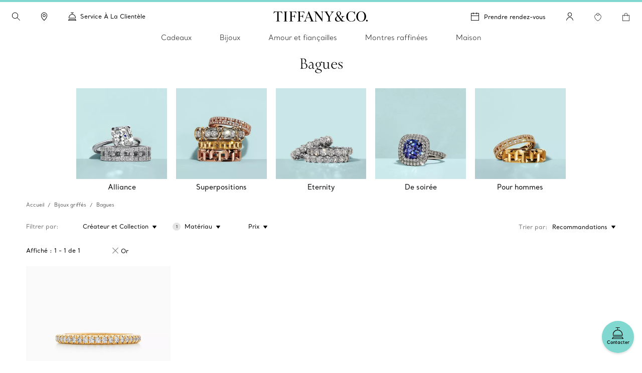

--- FILE ---
content_type: text/html; charset=UTF-8
request_url: https://fr.tiffany.ca/jewelry/shop/rings/gold/tiffany-soleste/
body_size: 50480
content:

<!DOCTYPE HTML>
<html lang="fr-CA">
<!-- Start time - 5003452957190575 -->
<head>
<meta charset="UTF-8"/>
<meta name="keywords" content="BAGUES"/>
<meta name="description" content="Magasinez toutes les bagues et alliances de Tiffany. Un vaste choix de métaux et de pierres précieuses, notamment des diamants colorés, des perles et des saphirs."/>
<meta name="template" content="browse-grid-template"/>
<meta name="apple-mobile-web-app-capable" content="yes"/>
<meta name="mobile-web-app-capable" content="yes"/>
<meta name="apple-mobile-web-app-status-bar-style" content="black"/>
<meta name="viewport" content="width=device-width, initial-scale=1"/>
<meta http-equiv="X-UA-Compatible" content="IE=edge"/>
<link rel="shortcut icon" href="/content/dam/tiffany-n-co/global/icons/Favicon.ico"/>
<link rel="apple-touch-icon-precomposed" sizes="176x176" href="//media.tiffany.com/is/image/tiffanydm/apple-touch-icon?$tile$&wid=176&hei=176"/>
<link rel="apple-touch-icon-precomposed" sizes="152x152" href="//media.tiffany.com/is/image/tiffanydm/apple-touch-icon?$tile$&wid=152&hei=152"/>
<link rel="apple-touch-icon-precomposed" sizes="120x120" href="//media.tiffany.com/is/image/tiffanydm/apple-touch-icon?$tile$&wid=120&hei=120"/>
<link rel="apple-touch-icon-precomposed" sizes="76x76" href="//media.tiffany.com/is/image/tiffanydm/apple-touch-icon?$tile$&wid=76&hei=76"/>
<link rel="apple-touch-icon-precomposed" href="//media.tiffany.com/is/image/tiffanydm/apple-touch-icon?$tile$&wid=57&hei=57"/>
<!-- Open graph tags. -->
<title>Bagues Tiffany Soleste en Or | Tiffany &amp; Co.</title>
<link rel="canonical" href="https://fr.tiffany.ca/jewelry/shop/rings/gold/tiffany-soleste/"/>
<link rel="stylesheet" href="/etc.clientlibs/tiffanynco-platform/clientlibs/main.min.67fc71c70767c6b6ed068c343a41d797.css" type="text/css">
<link rel="stylesheet" href="/etc.clientlibs/tiffanynco-platform/clientlibs/globalcms.min.0d0f2c0b29f8099030d653cfb35bccc8.css" type="text/css">
<script>
// akam-sw.js install script version 1.3.6
"serviceWorker"in navigator&&"find"in[]&&function(){var e=new Promise(function(e){"complete"===document.readyState||!1?e():(window.addEventListener("load",function(){e()}),setTimeout(function(){"complete"!==document.readyState&&e()},1e4))}),n=window.akamServiceWorkerInvoked,r="1.3.6";if(n)aka3pmLog("akam-setup already invoked");else{window.akamServiceWorkerInvoked=!0,window.aka3pmLog=function(){window.akamServiceWorkerDebug&&console.log.apply(console,arguments)};function o(e){(window.BOOMR_mq=window.BOOMR_mq||[]).push(["addVar",{"sm.sw.s":e,"sm.sw.v":r}])}var i="/akam-sw.js",a=new Map;navigator.serviceWorker.addEventListener("message",function(e){var n,r,o=e.data;if(o.isAka3pm)if(o.command){var i=(n=o.command,(r=a.get(n))&&r.length>0?r.shift():null);i&&i(e.data.response)}else if(o.commandToClient)switch(o.commandToClient){case"enableDebug":window.akamServiceWorkerDebug||(window.akamServiceWorkerDebug=!0,aka3pmLog("Setup script debug enabled via service worker message"),v());break;case"boomerangMQ":o.payload&&(window.BOOMR_mq=window.BOOMR_mq||[]).push(o.payload)}aka3pmLog("akam-sw message: "+JSON.stringify(e.data))});var t=function(e){return new Promise(function(n){var r,o;r=e.command,o=n,a.has(r)||a.set(r,[]),a.get(r).push(o),navigator.serviceWorker.controller&&(e.isAka3pm=!0,navigator.serviceWorker.controller.postMessage(e))})},c=function(e){return t({command:"navTiming",navTiming:e})},s=null,m={},d=function(){var e=i;return s&&(e+="?othersw="+encodeURIComponent(s)),function(e,n){return new Promise(function(r,i){aka3pmLog("Registering service worker with URL: "+e),navigator.serviceWorker.register(e,n).then(function(e){aka3pmLog("ServiceWorker registration successful with scope: ",e.scope),r(e),o(1)}).catch(function(e){aka3pmLog("ServiceWorker registration failed: ",e),o(0),i(e)})})}(e,m)},g=navigator.serviceWorker.__proto__.register;if(navigator.serviceWorker.__proto__.register=function(n,r){return n.includes(i)?g.call(this,n,r):(aka3pmLog("Overriding registration of service worker for: "+n),s=new URL(n,window.location.href),m=r,navigator.serviceWorker.controller?new Promise(function(n,r){var o=navigator.serviceWorker.controller.scriptURL;if(o.includes(i)){var a=encodeURIComponent(s);o.includes(a)?(aka3pmLog("Cancelling registration as we already integrate other SW: "+s),navigator.serviceWorker.getRegistration().then(function(e){n(e)})):e.then(function(){aka3pmLog("Unregistering existing 3pm service worker"),navigator.serviceWorker.getRegistration().then(function(e){e.unregister().then(function(){return d()}).then(function(e){n(e)}).catch(function(e){r(e)})})})}else aka3pmLog("Cancelling registration as we already have akam-sw.js installed"),navigator.serviceWorker.getRegistration().then(function(e){n(e)})}):g.call(this,n,r))},navigator.serviceWorker.controller){var u=navigator.serviceWorker.controller.scriptURL;u.includes("/akam-sw.js")||u.includes("/akam-sw-preprod.js")||u.includes("/threepm-sw.js")||(aka3pmLog("Detected existing service worker. Removing and re-adding inside akam-sw.js"),s=new URL(u,window.location.href),e.then(function(){navigator.serviceWorker.getRegistration().then(function(e){m={scope:e.scope},e.unregister(),d()})}))}else e.then(function(){window.akamServiceWorkerPreprod&&(i="/akam-sw-preprod.js"),d()});if(window.performance){var w=window.performance.timing,l=w.responseEnd-w.responseStart;c(l)}e.then(function(){t({command:"pageLoad"})});var k=!1;function v(){window.akamServiceWorkerDebug&&!k&&(k=!0,aka3pmLog("Initializing debug functions at window scope"),window.aka3pmInjectSwPolicy=function(e){return t({command:"updatePolicy",policy:e})},window.aka3pmDisableInjectedPolicy=function(){return t({command:"disableInjectedPolicy"})},window.aka3pmDeleteInjectedPolicy=function(){return t({command:"deleteInjectedPolicy"})},window.aka3pmGetStateAsync=function(){return t({command:"getState"})},window.aka3pmDumpState=function(){aka3pmGetStateAsync().then(function(e){aka3pmLog(JSON.stringify(e,null,"\t"))})},window.aka3pmInjectTiming=function(e){return c(e)},window.aka3pmUpdatePolicyFromNetwork=function(){return t({command:"pullPolicyFromNetwork"})})}v()}}();</script>
<script src="/content/tiffany-n-co/_jcr_content/servlets/filterMap.filter.fr_ca.false.1762837200000.js"></script>
<!--<script src="/etc/clientlibs/tiffanyco-platform/js/vendor/richrelevance_p13n.js" async></script>-->
<script>window.tiffany={};if(typeof window.tiffany.apiUrl==='undefined'){window.tiffany.apiUrl={};}window.tiffany.apiUrl={"itemDetailsEndPoint":"/productsprocessapi/api/process/v1/products/group/items/details","productDetailsEndPoint":"/productsprocessapi/api/process/v1/products/item/complete","productDetailsEndPointForPrice":"/productssystemapi/api/system/v1/products/item/price","groupProductDetailsEndPointForPrice":"/productssystemapi/api/system/v1/products/group/price","productsListEndPoint":"/productsprocessapi/api/process/v1/products/itemlist","storeEndPoint":"/storessystemapi/api/system/v1/stores/store","productTypeAheadSearchEndPoint":"/ecomproductsearchsystemapi/api/system/v1/productsearch/typeahead","standardCustomerEndPoint":"/customersystemapi/api/system/v1/customers/customer/create/standard","skuEcomAddEndPoint":"/shoppingbagsprocessapi/api/process/v1/shoppingbags/item/sku-ecom/add","shoppingBagListEndPoint":"/shoppingbagssystemapi/api/system/v1/shoppingbags/item/list","masterCategoryDetails":"/mastercategoriessystemapi/api/system/v1/mastercategories/mastercategory","masterCategoriesListEndPoint":"/mastercategoriessystemapi/api/system/v1/mastercategories/list","storeByCountryEndPoint":"/storessystemapi/api/system/v1/stores/store/storebycountry","categoryItemListDetails":"/categoriessystemapi/api/system/v1/categories/category/itemlist","storeHoursEndPoint":"/storessystemapi/api/system/v1/stores/store/hours","productGuidedSearchEcomEndPoint":"/ecomproductsearchprocessapi/api/process/v1/productsearch/ecomguidedsearch","productAvailabilitySearchEcomEndPoint":"/ecomproductsearchprocessapi/api/process/v1/productsearch/availabilitysearch","storeCompleteEndPoint":"/storessystemapi/api/system/v1/stores/store/complete","storeSEOEndPoint":"/storessystemapi/api/system/v1/stores/store/seo","categoryListEndPoint":"/categoriessystemapi/api/system/v1/categories/list","categoryDetailEndPoint":"/categoriessystemapi/api/system/v1/categories/category","storeServiceEndPoint":"/storessystemapi/api/system/v1/stores/store/services","productGuidedSearchPkbEndPoint":"/pkbproductguidedsearchsystemapi/api/system/v1/pkbproductsearch/guidedsearch","groupDetailsEndPoint":"/productsprocessapi/api/process/v1/products/group/complete","sessionConfigEndPoint":"/customerssystemapi/api/system/v1/customers/customer/create/anonymous","userAuthenticateSaveEndPoint":"/customerssystemapi/api/system/v1/customers/customer/authenticate/save","userAuthenticateDeleteEndPoint":"/customerssystemapi/api/system/v1/customers/customer/authenticate/delete","wishListAddEndPoint":"/saveditemsprocessapi/api/process/v1/saveditems/item/add","wishListDeleteEndPoint":"/saveditemsprocessapi/api/process/v1/saveditems/item/delete","wishListGetEndPoint":"/saveditemsprocessapi/api/process/v1/saveditems/item/list","taxonomyEndPoint":"/ecomproductsearchprocessapi/api/process/v1/productsearch/taxonomy","fiisEnabledStoreEndPoint":"/finditeminstoresprocessapi/api/process/v1/fiis/enabledstores/list","fiisAvailabilityInStoreEndPoint":"/finditeminstoresprocessapi/api/process/v1/fiis/product/availabilitybystores/list","engravingItemEndPoint":"/servicingssystemapi/api/system/v1/servicings/item/services","skuEcomAddGroupTypeOneEndPoint":"/shoppingbagsprocessapi/api/process/v1/shoppingbags/item/group-type1/add","skuEcomAddGroupTypeTwoEndPoint":"/shoppingbagsprocessapi/api/process/v1/shoppingbags/item/group-type2/add","browseGridProductImageUrl":"http://media.tiffany.com/is/image/Tiffany/<Preset>/<ImageName>.jpg","preferredStoreViewEndPoint":"/customerssystemapi/api/system/v1/customers/customer/preferredstore/view","preferredStoreAddEndPoint":"/customerssystemapi/api/system/v1/customers/customer/preferredstore/add","dropHintUrl":"/content/tiffany-n-co/jcr:content/servlets/dropahintemail.email.html","savehint":"/saveditemsprocessapi/api/process/v1/saveditems/dropahint/save","clientid":"MWQxMTM5ZTI3MmRhNGVkMTgxYzMzYjM3ZWZlZjFkYzI=","secret":"NkEwMDIzMWQyZDI4NDZlQTkyNjZFNzNGMGE5OGRBMUQ=","engagementGroupCompleteEndpoint":"/productsprocessapi/api/process/v1/products/engagementgroup/complete","engagementGroupSearchEndpoint":"/ecomproductsearchprocessapi/api/process/v1/productsearch/engagementgroupsearch","giftCardCheckBalanceUrl":"/giftcardsprocessapi/api/process/v1/giftcards/balance","wishListSystemUrl":"/saveditemssystemapi/api/system/v1/saveditems/item/list","shoppingBagCountUrl":"/shoppingbagsprocessapi/api/process/v1/shoppingbags/item/count","shoppingBagSystemUrl":"/shoppingbagssystemapi/api/system/v1/shoppingbags/item/list","nearbyStoreEndPoint":"/storesprocessapi/api/process/v1/stores/store/neareststore","listbycountryConfig":"/storessystemapi/api/system/v1/stores/listbycountry","supplementalServiceUrl":"/productsupplementalinfossystemapi/api/system/v1/product/items/supplemental","distributionInvRequest":"/productinventoriessystemapi/api/system/v1/productinventories/item/distributioncenter","onOrderStatusRequest":"/productinventoriessystemapi/api/system/v1/productinventories/item/purchaseorder","allStoresUrl":"/storessystemapi/api/system/v1/stores/list","retailInventoryUrl":"/productinventoriessystemapi/api/system/v1/productinventories/item/retail","shoppingBagUpdateApi":"/shoppingbagsprocessapi/api/process/v1/shoppingbags/item/update","eStoreLoginUrl":"/internal/estore/estoresignin.aspx","eStoreValidationUrl":"/customer/account/signin.aspx/EstoreValidateFormsAuthentication","salesforceCustomerServiceFormUrl":"https://tiffanyandcompany.my.salesforce.com/servlet/servlet.WebToCase?encoding=UTF-8","salesforceOrgId":"00D3h000002Cr1f","salesforceSiteId":"00N3h00000I8IQU","salesforceSubTypeId":"00N3h00000I8IQY","salesforceTypeId":"00N3h00000I8IQa","salesforceKanaNameId":"00N3h00000J0BTn","metaCapiEndPointUrl":"/marketingconversionsprocessapi/api/process/v1/mktgevent/submit","azureClientid":"OGQwYmEwZTktY2U0MC00MmVlLWFlMzAtYzlmYmI4NTA0YTcx","azureSecret":"NVBLOFF+R2dLR1k5bHVPcmFieFBkQkU2OUFRLnNFbnQyM0hwUWEzYw==","weChatRedirectionUrl":"https://work.weixin.qq.com/u/vc398aba05edd33cb6?v=4.1.38.191539&bb=f886479fcb"};;if(typeof window.tiffany.apiUrl==='undefined'){window.tiffany.apiUrl={};}window.tiffany.isAuthormode=false;window.tiffany.authoredContent={"tiffanyDomain":"","skuServiceConfig":{"method":"post","url":"productsListEndPoint"},"categoryServiceConfig":{"method":"post","url":"productGuidedSearchEcomEndPoint"},"usrRcacheRefInterval":20,"richRelevanceSessionId":"rr_session_id","salesServiceCookieDomain":"fr.tiffany.ca","sessionConfig":{"method":"post","payload":{"siteId":"85"},"url":"sessionConfigEndPoint"},"canadaEnglishDomain":"https://www.tiffany.ca","shoppingBagSystemRequest":{"method":"post","payload":{"webCustomerId":"","priceMarketID":"5","assortmentID":"850","siteid":"85"},"url":"shoppingBagSystemUrl"},"wishlistConfig":{"add":{"method":"post","payload":{"priceMarketId":"5","assortmentId":"850","listTypeId":"1","siteId":"85"},"url":"wishListAddEndPoint"},"get":{"method":"post","payload":{"priceMarketId":"5","IsInline":"false","siteId":"85"},"url":"wishListGetEndPoint"},"delete":{"method":"post","payload":{"siteId":"85"},"url":"wishListDeleteEndPoint"}},"requestAuthHeaders":{"azClientkey":"azureClientid","azSecretkey":"azureSecret","secretkey":"secret","clientkey":"clientid"},"canadaEnglishCookieName":"selectedLanguage","parallaxConfig":{"duration":1000,"offset":300},"salesServiceCookieName":"salesSrvSite","wishlistSystemConfig":{"method":"post","payload":{"webCustomerId":"","priceMarketID":"5","assortmentID":"850","siteid":"85"},"url":"wishListSystemUrl"},"salesServiceDefaultHost":"www.tiffany.com","enableUserAuthenticationSecurity":true,"preferredStoreConfig":{"getStoreConfig":{"method":"post","payload":{"siteId":"85"},"url":"preferredStoreViewEndPoint"},"setStoreConfig":{"method":"post","payload":{"siteId":"85"},"url":"preferredStoreAddEndPoint"},"cookieName":"preferredStore"},"userUniqueGUIDCookieName":"_cugi","canadaEnglishCookieValue":"","marketingImagePreset":"EcomBrowseL","expiryYears":20,"shoppingBagCountRequest":{"method":"post","payload":{"webCustomerId":"","priceMarketID":"5","assortmentID":"850","siteid":"85"},"url":"shoppingBagCountUrl"},"userActiveCookieExpiry":30,"richRelevanceUserId":"mysid2","salesServiceRedirectUrl":"/sales-service-redirector","productDetailsConfig":{"method":"post","payload":{"priceMarketId":"5","assortmentId":"850","siteId":"85"},"url":"productDetailsEndPointForPrice","groupUrl":"groupProductDetailsEndPointForPrice"},"imagePreset":"EcomBrowseM","customDesignsSystemRequest":{"method":"post","payload":{"webCustomerId":"","priceMarketID":"5","assortmentID":"850","siteid":"85"},"url":"customWishListSystemUrl"},"findAStoreConfig":{"availabilitybystores":"fiisAvailabilityInStoreEndPoint","enabledStoresURL":"fiisEnabledStoreEndPoint"},"isEstore":false,"userLoggedInTimeCookieName":"_clit","sessionCookieName":"mysid2","activeGroupPattern":",3,","salesServiceCookiePath":"/","selLanCookExpDate":20};window.tiffany.authoredContent.wishlistCookieName='saveditemscnt';window.tiffany.authoredContent.bagCookieName='shoppingbagcnt';window.tiffany.authoredContent.autocompleteServlet='/content/tiffany-n-co/jcr:content/servlets/autocomplete.html';window.tiffany.authoredContent.preventFlyoutHover=false;window.tiffany.labels={};window.tiffany.labels.searchLabel='Recherche';window.tiffany.labels.searchModalCloseLabel='Recherche terminée';window.tiffany.labels.searchButtonLabel='Bouton « Recherche »';window.tiffany.labels.selectedLabel='Sélectionné';window.tiffany.labels.wishlistAddLabel='';window.tiffany.labels.wishlistRemoveLabel='';window.tiffany.labels.wishlistDefaultImg='';window.tiffany.labels.wishlistHoverImg='';window.tiffany.labels.wishlistSavedImg='';window.tiffany.authoredContent.typeSearchConfig={"searchQuickLinks":{"heading":"Découvrir","results":[{"name":"Bijoux","analyticsLinkName":"jewelry","id":1,"analyticsLinkType":"external","url":"https://fr.tiffany.ca/jewelry/","target":"_self"},{"name":"Cadeaux","analyticsLinkName":"gifts","id":2,"analyticsLinkType":"external","url":"https://fr.tiffany.ca/gifts/","target":"_self"},{"name":"Localisateur de magasin","analyticsLinkName":"jewelry-stores","id":3,"analyticsLinkType":"external","url":"https://fr.tiffany.ca/jewelry-stores/","target":"_self"}]},"searchFooterData":"<div class='tiffany-rte'><p><b>Vous avez besoin d\u2019aide?<\/b><\/p>\r\n<p>Communiquer avec le <a href='/content/tiffany-n-co/www/ca/fr_ca/customer-service.html'>service à la clientèle<\/a><\/p>\r\n<p>Appelez au <span class='text-phnumber'>800 843-3269<\/span><\/p>\r\n<\/div>","telephoneNumber":"800 843 3269","gettypeaheadUrl":{"method":"post","payload":{"searchTerms":"","assortmentID":"850","siteId":"85"},"url":"productTypeAheadSearchEndPoint"},"config":{"desktopPlaceholder":"Chercher sur le site Tiffany & Co.","quickLinksMobileEnabled":false,"mobilePlaceholder":"Recherche\u2026","searchHistoryHeading":"Historique de recherche","searchUrl":"https://fr.tiffany.ca/search/?q=","hideMobileSearchLinks":false}};window.tiffany.authoredContent.pinImage='//media.tiffany.com/is/content/tiffanydm/Map-pin-Blue?$tile$&wid=64&hei=82';window.tiffany.authoredContent.currencyConfig={"locale":"fr-ca","currency":"CAD","currencyDisplay":"symbol","showDecimals":false,"customCurrency":"CDN$","displayAhead":true,"charactersToIgnore":3,"delimeterToSearch":"%20","delimeterToReplace":","};window.tiffany.locale='fr_ca';window.tiffany.regionCode='ca';window.tiffany.caDomain=".tiffany.ca";window.tiffany.authoredContent.siteID=85;window.tiffany.authoredContent.icons={"backToTop":{"src":"//media.tiffany.com/is/content/tiffanydm/back_to_top?$tile$&wid=32&hei=32","altText":"Retour en haut"},"tooltip":{"src":"//media.tiffany.com/is/content/tiffanydm/infomation-new?$tile$&wid=32&hei=32","altText":"Plus de renseignements"},"dropdown":{"src":"//media.tiffany.com/is/content/tiffanydm/dropdown-1?$tile$&wid=16&hei=16","altText":"Menu déroulant"},"diamondExpert":{"src":"//media.tiffany.com/is/content/tiffanydm/Diamondexpertnew?$tile$&wid=1267&hei=3106","altText":"Expert en diamants"},"close":{"src":"//media.tiffany.com/is/content/tiffanydm/close-1?$tile$&wid=48&hei=48","altText":"Fermer"},"email":{"src":"//media.tiffany.com/is/content/tiffanydm/email-1?$tile$&wid=1267&hei=3106","altText":"Courriel"},"call":{"src":"//media.tiffany.com/is/content/tiffanydm/Phonenew?$tile$&wid=1267&hei=3106","altText":"Appelez-nous"},"chat":{"src":"//media.tiffany.com/is/content/tiffanydm/chat?$tile$&wid=48&hei=48","altText":"Parlez avec nous"},"edit":{"src":"//media.tiffany.com/is/content/tiffanydm/edit?$tile$&wid=32&hei=32","altText":"Modifier"},"store":{"src":"//media.tiffany.com/is/content/tiffanydm/store?$tile$&wid=49&hei=48","altText":"Magasin"},"play":{"src":"//media.tiffany.com/is/content/tiffanydm/PLAY_BUTTON?$tile$&wid=40&hei=40","altText":"Jouer"},"savedStoreDefault":{"src":"//media.tiffany.com/is/content/tiffanydm/saved-store_default?$tile$&wid=64&hei=96","altText":"Magasin"},"savedStoreSaved":{"src":"//media.tiffany.com/is/content/tiffanydm/saved-store_saved?$tile$&wid=64&hei=96","altText":"Magasin sauvegardé"},"makeAnAppointment":{"src":"//media.tiffany.com/is/content/tiffanydm/appointment?$tile$&wid=48&hei=48","altText":"Rendez-vous"},"search":{"src":"//media.tiffany.com/is/content/tiffanydm/search?$tile$&wid=16&hei=16","altText":"Search"},"zoomInMixedMedia":{"src":"//media.tiffany.com/is/content/tiffanydm/MixedMedia_ZoomIcon?$tile$&","altText":"Zoomin"},"playMixedMedia":{"src":"//media.tiffany.com/is/content/tiffanydm/MixedMedia_PlayIcon?$tile$&","altText":"Play"},"spin360":{"src":"//media.tiffany.com/is/content/tiffanydm/MixedMedia_spinIcon?$tile$&","altText":"360"}};window.tiffany.isDistanceInKm=true;window.tiffany.labels.distancePlural='kms';window.tiffany.labels.distanceSingular='km';window.tiffany.labels.chooseLanguagePage='/content/tiffany-n-co/www/ca/en_ca/';window.tiffany.authoredContent.isChina=false;if(typeof window.tiffany.apiUrl.userSessionRefresh==='undefined'){window.tiffany.apiUrl.userSessionRefresh={};}window.tiffany.apiUrl.userSessionRefresh.endPoint='/content/tiffany-n-co/_jcr_content/servlets/usersession.refresh.json';window.tiffany.apiUrl.userSessionRefresh.cookieName='samebrowsersession';window.tiffany.labels.newLabel="Nouveauté";window.tiffany.authoredContent.cronJobTimeInDays=30;window.tiffany.authoredContent.searchRequest={"url":"productGuidedSearchEcomEndPoint","method":"POST","payload":{"assortmentID":850,"sortTypeID":1,"navigationFilters":[850],"recordsOffsetNumber":0,"recordsCountPerPage":60,"priceMarketID":"5","searchModeID":1,"siteid":85,"searchTerms":"","isPreviewMode":false}};</script>
<script>window.tiffany.authoredContent.conciergeType='concierge';window.tiffany.authoredContent.chatBotEnabled='false';window.tiffany.authoredContent.conciergeFlyoutConfig={"ctaTextLabel":"Contacter","ctaIcon":"//media.tiffany.com/is/image/tiffanydm/footer-sprite?$tile$&wid=1267&hei=3106&fmt=png-alpha","showContactCta":true};window.tiffany.labels.concierge={"headline":"Tiffany à votre service ","mobileHeading":"","description":"Que vous cherchiez le cadeau Tiffany parfait ou souhaitiez obtenir des conseils d’agencement de bijoux, nos experts en service à la clientèle sont toujours là pour vous aider. Communiquer avec nous dès aujourd’hui.","options":[{"type":"phone","order":"1","icon":"//media.tiffany.com/is/content/tiffanydm/call-1?$tile$&wid=1267&hei=3106","labelText":"Appeler","state":"drawer","centrallyAuthoredPhoneNumber":"customerService","showStatus":true,"salesService":{"text":"Parler avec un vendeur du magasin","number":"800 843 3269"},"diamondService":{"text":"Parlez à un expert en diamants de Tiffany au magasin","number":"800 518 5555"}},{"type":"email","order":"2","icon":"//media.tiffany.com/is/image/tiffanydm/email?$tile$&wid=1267&hei=3106","labelText":"Courriel","showStatus":true},{"type":"diamond","order":"3","icon":"//media.tiffany.com/is/content/tiffanydm/diamond_consultant?$tile$&wid=1267&hei=3106","labelText":"Prendre rendez-vous","showStatus":true,"enableBooxiBookAnAppointment":true,"booxiServiceTags":""},{"type":"second-diamond","order":"","icon":"","labelText":"","showStatus":false,"enableBooxiBookAnAppointment":false,"booxiServiceTags":""},{"type":"chat","order":"","showStatus":false,"chatWidgetID":"concierge-chat"},{"type":"whatsapp","order":"","showStatus":false,"chatWidgetID":"concierge-whatsapp"},{"type":"sms","order":"","showStatus":false,"chatWidgetID":"concierge-sms-abc"},{"type":"sms","order":"","showStatus":false,"chatWidgetID":"tcoTextUsGBMConcierge"},{"type":"chatbot","labelText":"","order":"","showStatus":false,"chatWidgetID":"snapMediaChatbot"},{"type":"wechat","labelText":"","order":"","icon":"","weChatAltText":"","weChatDataExit":"","showStatus":false,"chatWidgetID":"concierge-wechat"}],"learnMore":{"labelText":"En apprendre davantage sur le service à la clientèle de Tiffany","url":"https://fr.tiffany.ca/customer-service/"},"email":{"emailus":"Courriel","countryCode":"+1","description":"<p>Remplissez le formulaire ci-dessous et indiquez-y votre question ou demande.</p>\r\n","ErrorMessage":"Saisissez une adresse courriel valide.","request":{"url":"/content/tiffany-n-co/jcr:content/servlets/conciergesendemail.email.html","method":"POST","payload":"{}","pagePath":"/content/tiffany-n-co/www/ca/fr_ca/jewelry/shop/rings"},"emailTemplate":"First Name: {{%FirstName}} <br>\r\nLast Name: {{%LastName}} <br>\r\nPhone Number: {{%Phone}} <br>\r\nEmail: {{%Email}}<br>\r\nMessage: {{%Message}} <br/>URL: {{%URL}}","formFields":[{"fieldName":"Message","placeHolder":"Tapez votre message ici","autocompleteName":"message","type":"text","title":"Message","forItem":"message","order":1,"hide":false,"optional":false},{"fieldName":"Email","placeHolder":"Courriel","autocompleteName":"email","type":"text","title":"Courriel","forItem":"email","order":6,"hide":false,"optional":false},{"fieldName":"FirstName","placeHolder":"Prénom","autocompleteName":"given-name","type":"text","title":"Prénom","forItem":"firstName","order":3,"hide":false,"optional":false},{"fieldName":"","placeHolder":"","autocompleteName":"given-name","type":"text","title":"","forItem":"firstName2","order":0,"hide":true,"optional":true},{"fieldName":"LastName","placeHolder":"Nom","autocompleteName":"family-name","type":"text","title":"Nom","forItem":"lastName","order":4,"hide":false,"optional":false},{"fieldName":"","placeHolder":"","autocompleteName":"family-name","type":"text","title":"","forItem":"lastName2","order":0,"hide":true,"optional":true},{"fieldName":"Phone","placeHolder":"Téléphone (optionnel)","autocompleteName":"tel","type":"text","title":"Téléphone","forItem":"phone","order":5,"hide":false,"optional":true},{"fieldName":"Titre","type":"dropdown","forItem":"title","autocompleteName":"drop","dropValues":["M.","Mme.","M. & Mme.","Mlle. ","Ms. ","Dr. "],"optional":true,"hide":false,"order":1},{"fieldName":"Sexe","type":"radio","forItem":"gender","autocompleteName":"radio","radioValues":["Homme","Femme"],"optional":true,"hide":true,"order":0},{"fieldName":"","type":"dropdown","forItem":"region","autocompleteName":"drop","dropValues":[],"optional":true,"hide":true,"order":0},{"fieldName":"cbdtConsent","type":"checkbox","text":"","value":false,"order":100,"hide":false,"optional":false,"forItem":"cbdtConsent"}],"cancelBtn":"Annuler","backBtn":"","sendBtn":"Envoyer","subjectListOptional":false,"subjectListHide":false,"subjectList":[{"name":"Question sur la commande/Modification de commande","outlook":"salesforce","type":"Order Assistance","subtype":"Order Inquiry"},{"name":"Question sur la réparation","outlook":"salesforce","type":"Client Services","subtype":"Servicing Cost or Inquiry"},{"name":"Question  général","outlook":"salesforce","type":"Other","subtype":"General Inquiry"},{"name":"Question liée à un mariage","outlook":"salesforce","type":"Product Inquiry","subtype":"Diamond/Engagement"}],"confirmationHeading":"Nous vous remercions pour votre demande.","confirmationMessage":"<p>Votre demande a été envoyée. Un vendeur de Tiffany vous répondra sous peu.</p>\r\n","closeBtn":"Fermer","legalDisclosureText":"","phoneRegionMap":""}};window.tiffany.labels.globalConcierge={"headline":"Tiffany à votre service ","mobileHeading":"","description":"Que vous cherchiez le cadeau Tiffany parfait ou souhaitiez obtenir des conseils d’agencement de bijoux, nos experts en service à la clientèle sont toujours là pour vous aider. Communiquer avec nous dès aujourd’hui.","options":[{"type":"phone","order":"1","icon":"//media.tiffany.com/is/content/tiffanydm/call-1?$tile$&wid=1267&hei=3106","labelText":"Appeler","state":"drawer","centrallyAuthoredPhoneNumber":"customerService","showStatus":true,"salesService":{"text":"Parler avec un vendeur du magasin","number":"800 843 3269"},"diamondService":{"text":"Parlez à un expert en diamants de Tiffany au magasin","number":"800 518 5555"}},{"type":"email","order":"2","icon":"//media.tiffany.com/is/image/tiffanydm/email?$tile$&wid=1267&hei=3106","labelText":"Courriel","showStatus":true},{"type":"diamond","order":"3","icon":"//media.tiffany.com/is/content/tiffanydm/diamond_consultant?$tile$&wid=1267&hei=3106","labelText":"Prendre rendez-vous","showStatus":true,"enableBooxiBookAnAppointment":true,"booxiServiceTags":""},{"type":"second-diamond","order":"","icon":"","labelText":"","showStatus":false,"enableBooxiBookAnAppointment":false,"booxiServiceTags":""},{"type":"chat","order":"","showStatus":false,"chatWidgetID":"concierge-chat"},{"type":"whatsapp","order":"","showStatus":false,"chatWidgetID":"concierge-whatsapp"},{"type":"sms","order":"","showStatus":false,"chatWidgetID":"concierge-sms-abc"},{"type":"sms","order":"","showStatus":false,"chatWidgetID":"tcoTextUsGBMConcierge"},{"type":"chatbot","labelText":"","order":"","showStatus":false,"chatWidgetID":"snapMediaChatbot"},{"type":"wechat","labelText":"","order":"","icon":"","weChatAltText":"","weChatDataExit":"","showStatus":false,"chatWidgetID":"concierge-wechat"}],"learnMore":{"labelText":"En apprendre davantage sur le service à la clientèle de Tiffany","url":"https://fr.tiffany.ca/customer-service/"},"email":{"emailus":"Courriel","countryCode":"+1","description":"<p>Remplissez le formulaire ci-dessous et indiquez-y votre question ou demande.</p>\r\n","ErrorMessage":"Saisissez une adresse courriel valide.","request":{"url":"/content/tiffany-n-co/jcr:content/servlets/conciergesendemail.email.html","method":"POST","payload":"{}","pagePath":"/content/tiffany-n-co/www/ca/fr_ca/jewelry/shop/rings"},"emailTemplate":"First Name: {{%FirstName}} <br>\r\nLast Name: {{%LastName}} <br>\r\nPhone Number: {{%Phone}} <br>\r\nEmail: {{%Email}}<br>\r\nMessage: {{%Message}} <br/>URL: {{%URL}}","formFields":[{"fieldName":"Message","placeHolder":"Tapez votre message ici","autocompleteName":"message","type":"text","title":"Message","forItem":"message","order":1,"hide":false,"optional":false},{"fieldName":"Email","placeHolder":"Courriel","autocompleteName":"email","type":"text","title":"Courriel","forItem":"email","order":6,"hide":false,"optional":false},{"fieldName":"FirstName","placeHolder":"Prénom","autocompleteName":"given-name","type":"text","title":"Prénom","forItem":"firstName","order":3,"hide":false,"optional":false},{"fieldName":"","placeHolder":"","autocompleteName":"given-name","type":"text","title":"","forItem":"firstName2","order":0,"hide":true,"optional":true},{"fieldName":"LastName","placeHolder":"Nom","autocompleteName":"family-name","type":"text","title":"Nom","forItem":"lastName","order":4,"hide":false,"optional":false},{"fieldName":"","placeHolder":"","autocompleteName":"family-name","type":"text","title":"","forItem":"lastName2","order":0,"hide":true,"optional":true},{"fieldName":"Phone","placeHolder":"Téléphone (optionnel)","autocompleteName":"tel","type":"text","title":"Téléphone","forItem":"phone","order":5,"hide":false,"optional":true},{"fieldName":"Titre","type":"dropdown","forItem":"title","autocompleteName":"drop","dropValues":["M.","Mme.","M. & Mme.","Mlle. ","Ms. ","Dr. "],"optional":true,"hide":false,"order":1},{"fieldName":"Sexe","type":"radio","forItem":"gender","autocompleteName":"radio","radioValues":["Homme","Femme"],"optional":true,"hide":true,"order":0},{"fieldName":"","type":"dropdown","forItem":"region","autocompleteName":"drop","dropValues":[],"optional":true,"hide":true,"order":0},{"fieldName":"cbdtConsent","type":"checkbox","text":"","value":false,"order":100,"hide":false,"optional":false,"forItem":"cbdtConsent"}],"cancelBtn":"Annuler","backBtn":"","sendBtn":"Envoyer","subjectListOptional":false,"subjectListHide":false,"subjectList":[{"name":"Question sur la commande/Modification de commande","outlook":"salesforce","type":"Order Assistance","subtype":"Order Inquiry"},{"name":"Question sur la réparation","outlook":"salesforce","type":"Client Services","subtype":"Servicing Cost or Inquiry"},{"name":"Question  général","outlook":"salesforce","type":"Other","subtype":"General Inquiry"},{"name":"Question liée à un mariage","outlook":"salesforce","type":"Product Inquiry","subtype":"Diamond/Engagement"}],"confirmationHeading":"Nous vous remercions pour votre demande.","confirmationMessage":"<p>Votre demande a été envoyée. Un vendeur de Tiffany vous répondra sous peu.</p>\r\n","closeBtn":"Fermer","legalDisclosureText":"","phoneRegionMap":""}};window.tiffany.labels.repairConcierge={};window.tiffany.labels.diamondConcierge={"headline":"Contacter un expert en diamants","mobileHeading":"","description":"Les experts en diamants de Tiffany sont à votre disposition pour vous aider à choisir la bague de fiançailles parfaite, à personnaliser une alliance ou à sélectionner un cadeau d’anniversaire spécial.","options":[{"type":"phone","order":"1","icon":"//media.tiffany.com/is/content/tiffanydm/call-1?$tile$&wid=1267&hei=3106","labelText":"Appeler","state":"drawer","centrallyAuthoredPhoneNumber":"diamondService","showStatus":false,"salesService":{"text":"Parler avec un vendeur du magasin","number":"800 843 3269"},"diamondService":{"text":"Parlez à un expert en diamants de Tiffany au magasin","number":"800 518 5555"}},{"type":"email","order":"2","icon":"//media.tiffany.com/is/image/tiffanydm/email?$tile$&wid=1267&hei=3106","labelText":"Courriel","showStatus":true},{"type":"diamond","order":"1","icon":"//media.tiffany.com/is/content/tiffanydm/diamond_consultant?$tile$&wid=1267&hei=3106","labelText":"Prendre rendez-vous","showStatus":true,"enableBooxiBookAnAppointment":true,"booxiServiceTags":""},{"type":"second-diamond","order":"","icon":"","labelText":"","showStatus":false,"enableBooxiBookAnAppointment":false,"booxiServiceTags":""},{"type":"chat","order":"","showStatus":false,"chatWidgetID":"concierge-chat"},{"type":"whatsapp","order":"","showStatus":false,"chatWidgetID":"concierge-whatsapp"},{"type":"sms","order":"","showStatus":false,"chatWidgetID":"concierge-sms-abc"},{"type":"sms","order":"","showStatus":false,"chatWidgetID":"tcoTextUsGBMConcierge"},{"type":"chatbot","labelText":"","order":"","showStatus":false,"chatWidgetID":"snapMediaChatbot"},{"type":"wechat","labelText":"","order":"","icon":"","weChatAltText":"","weChatDataExit":"","showStatus":false,"chatWidgetID":"concierge-wechat"}],"learnMore":{"labelText":"En apprendre davantage sur le service à la clientèle de Tiffany","url":"https://fr.tiffany.ca/customer-service/"},"email":{"emailus":"Courriel","countryCode":"+1","description":"<p>Remplissez le formulaire ci-dessous et indiquez-y votre question ou demande.</p>\r\n","ErrorMessage":"Saisissez une adresse courriel valide.","request":{"url":"/content/tiffany-n-co/jcr:content/servlets/conciergesendemail.email.html","method":"POST","payload":"{}","pagePath":"/content/tiffany-n-co/www/ca/fr_ca/jewelry/shop/rings"},"emailTemplate":"First Name: {{%FirstName}} <br>\r\nLast Name: {{%LastName}} <br>\r\nPhone Number: {{%Phone}} <br>\r\nEmail: {{%Email}}<br>\r\nMessage: {{%Message}} <br/>URL: {{%URL}}","formFields":[{"fieldName":"Message","placeHolder":"Tapez votre message ici","autocompleteName":"message","type":"text","title":"Message","forItem":"message","order":1,"hide":false,"optional":false},{"fieldName":"Email","placeHolder":"Courriel","autocompleteName":"email","type":"text","title":"Courriel","forItem":"email","order":6,"hide":false,"optional":false},{"fieldName":"FirstName","placeHolder":"Prénom","autocompleteName":"given-name","type":"text","title":"Prénom","forItem":"firstName","order":3,"hide":false,"optional":false},{"fieldName":"","placeHolder":"","autocompleteName":"given-name","type":"text","title":"","forItem":"firstName2","order":0,"hide":true,"optional":true},{"fieldName":"LastName","placeHolder":"Nom","autocompleteName":"family-name","type":"text","title":"Nom","forItem":"lastName","order":4,"hide":false,"optional":false},{"fieldName":"","placeHolder":"","autocompleteName":"family-name","type":"text","title":"","forItem":"lastName2","order":0,"hide":true,"optional":true},{"fieldName":"Phone","placeHolder":"Téléphone (optionnel)","autocompleteName":"tel","type":"text","title":"Téléphone","forItem":"phone","order":5,"hide":false,"optional":true},{"fieldName":"Titre","type":"dropdown","forItem":"title","autocompleteName":"drop","dropValues":["M.","Mme.","M. & Mme.","Mlle. ","Ms. ","Dr. "],"optional":true,"hide":false,"order":1},{"fieldName":"Sexe","type":"radio","forItem":"gender","autocompleteName":"radio","radioValues":["Homme","Femme"],"optional":true,"hide":true,"order":0},{"fieldName":"","type":"dropdown","forItem":"region","autocompleteName":"drop","dropValues":[],"optional":true,"hide":true,"order":0},{"fieldName":"cbdtConsent","type":"checkbox","text":"","value":false,"order":100,"hide":false,"optional":false,"forItem":"cbdtConsent"}],"cancelBtn":"Annuler","backBtn":"","sendBtn":"Envoyer","subjectListOptional":false,"subjectListHide":false,"subjectList":[{"name":"Question sur la commande/Modification de commande","outlook":"salesforce","type":"Order Assistance","subtype":"Order Inquiry"},{"name":"Question sur la réparation","outlook":"salesforce","type":"Client Services","subtype":"Servicing Cost or Inquiry"},{"name":"Question  général","outlook":"salesforce","type":"Other","subtype":"General Inquiry"},{"name":"Question liée à un mariage","outlook":"salesforce","type":"Product Inquiry","subtype":"Diamond/Engagement"}],"confirmationHeading":"Nous vous remercions pour votre demande.","confirmationMessage":"<p>Votre demande a été envoyée. Un vendeur de Tiffany vous répondra sous peu.</p>\r\n","closeBtn":"Fermer","legalDisclosureText":"","phoneRegionMap":""}};window.tiffany.labels.concierge.conciergePhoneDataIntName='phone';window.tiffany.labels.concierge.conciergeEmailDataIntName='email';window.tiffany.labels.concierge.conciergeDiamondExpDataIntName='diamond-expert';window.tiffany.labels.concierge.conciergeChatDataIntName='chat';window.tiffany.labels.concierge.conciergeSmsDataIntName='sms';window.tiffany.labels.concierge.conciergeStoreAppointmentDataIntName='store-appointment';window.tiffany.authoredContent.welcomeBackOverlay={};window.tiffany.metaCapiConfig={"isEnablePdpMetaCapi":false,"isEnableAddToCartMetaCapi":false,"isEnableCookieConsentCheck":false};window.tiffany.isEnableSecureSearch=false;</script>
<script type="text/javascript">var DataLayer={};(function(){DataLayer.data={"page":{"name":"rings","site":{"environment":"production"},"language":"fr_ca","template":"browse-grid-template","server":"64b5ad84\u002Debda\u002D41c0\u002Da33c\u002D5ab76b3abb12","siteSection":"","siteSubsection":"","isError":false,"categoryID":"287466","categoryName":"rings","masterCategoryName":"jewelry","layout":"","errors":[]},"ecommerce":{"currency":"CAD"}};window.dataLayer=DataLayer.data;})();</script>
<script>if(typeof window.tiffany.authoredContent==='undefined'){window.tiffany.authoredContent={};}window.tiffany.authoredContent.productNotPurchasableConfig={"notifyMeButtonText":"M’informer lorsque disponible","textBeforeProductName":"Saisissez votre adresse courriel ci-dessous. Nous vous informerons lorsque","textAfterProductName":"devient disponible.","emailDescriptionRTE":"<div class='tiffany-rte'><p>Votre adresse courriel ne servira qu’à vous informer de la disponibilité du produit. </p>\r\n</div>","emailInputPlaceholder":"Votre adresse courriel","submitButtonLabel":"Soumettre","invalidMailError":"<div class='tiffany-rte'><p>L’adresse courriel que vous avez saisie n’est pas valide. Veuillez réessayer.</p>\r\n</div>","confirmTextBeforeProductName":"Merci. Nous vous informerons lorsque","confirmTextAfterProductName":"devient disponible.","istatusMethod":"post","istatusNotificationUrl":"/saveditemsprocessapi/api/process/v1/saveditems/item/notification/add","iStatusNotificationPayloadBean":{"emailAddress":"","groupSku":"","parentGroupSku":"","assortmentId":"850","categoryId":"","priceMarketId":"5","requestedPageName":"","siteId":"85"},"mobileSlidesShowCount":2.2,"mobileSlidesScrollCount":2};</script>
<script>window.tiffany.authoredContent.productNotPurchasableConfig.masterConfig={"richURL":"https://recs.algorecs.com/rrserver/api/rrPlatform/recsForPlacements","queryParams":{"apiKey":"c49033f6d1622cd5","apiClientKey":"8d6cf9f49bc2e423","sessionId":"","userId":"","placements":"item_page.rr1","productId":"","includeStrategyData":true},"skuConfig":{"SiteId":"85","AssortmentId":"850","PriceMarketId":"5"},"noClientHeaders":true};</script>
<script type="text/javascript">(function(win,doc,style,timeout){var STYLE_ID='at-body-style';function getParent(){return doc.getElementsByTagName('head')[0];}function addStyle(parent,id,def){if(!parent){return;}var style=doc.createElement('style');style.id=id;style.innerHTML=def;parent.appendChild(style);}function removeStyle(parent,id){if(!parent){return;}var style=doc.getElementById(id);if(!style){return;}parent.removeChild(style);}addStyle(getParent(),STYLE_ID,style);setTimeout(function(){removeStyle(getParent(),STYLE_ID);},timeout);}(window,document,"body {opacity: 0 !important}",3000));</script>
<script src="//assets.adobedtm.com/launch-EN96925ae16d024edd95f9bc11c95b4b40.min.js" async></script>
<link rel="stylesheet" href="/etc.clientlibs/tiffanynco-platform/clientlibs/browsegrid.min.00c9619d1416aef5f3568367e4cff10d.css" type="text/css">

<script>(window.BOOMR_mq=window.BOOMR_mq||[]).push(["addVar",{"rua.upush":"false","rua.cpush":"true","rua.upre":"false","rua.cpre":"true","rua.uprl":"false","rua.cprl":"false","rua.cprf":"false","rua.trans":"SJ-2070c0eb-31ab-4867-9607-d54bd1d8fa9c","rua.cook":"false","rua.ims":"false","rua.ufprl":"false","rua.cfprl":"true","rua.isuxp":"false","rua.texp":"norulematch","rua.ceh":"false","rua.ueh":"false","rua.ieh.st":"0"}]);</script>
                              <script>!function(e){var n="https://s.go-mpulse.net/boomerang/";if("True"=="True")e.BOOMR_config=e.BOOMR_config||{},e.BOOMR_config.PageParams=e.BOOMR_config.PageParams||{},e.BOOMR_config.PageParams.pci=!0,n="https://s2.go-mpulse.net/boomerang/";if(window.BOOMR_API_key="G5WNU-KG5TT-35YF5-EG87R-3EZGV",function(){function e(){if(!o){var e=document.createElement("script");e.id="boomr-scr-as",e.src=window.BOOMR.url,e.async=!0,i.parentNode.appendChild(e),o=!0}}function t(e){o=!0;var n,t,a,r,d=document,O=window;if(window.BOOMR.snippetMethod=e?"if":"i",t=function(e,n){var t=d.createElement("script");t.id=n||"boomr-if-as",t.src=window.BOOMR.url,BOOMR_lstart=(new Date).getTime(),e=e||d.body,e.appendChild(t)},!window.addEventListener&&window.attachEvent&&navigator.userAgent.match(/MSIE [67]\./))return window.BOOMR.snippetMethod="s",void t(i.parentNode,"boomr-async");a=document.createElement("IFRAME"),a.src="about:blank",a.title="",a.role="presentation",a.loading="eager",r=(a.frameElement||a).style,r.width=0,r.height=0,r.border=0,r.display="none",i.parentNode.appendChild(a);try{O=a.contentWindow,d=O.document.open()}catch(_){n=document.domain,a.src="javascript:var d=document.open();d.domain='"+n+"';void(0);",O=a.contentWindow,d=O.document.open()}if(n)d._boomrl=function(){this.domain=n,t()},d.write("<bo"+"dy onload='document._boomrl();'>");else if(O._boomrl=function(){t()},O.addEventListener)O.addEventListener("load",O._boomrl,!1);else if(O.attachEvent)O.attachEvent("onload",O._boomrl);d.close()}function a(e){window.BOOMR_onload=e&&e.timeStamp||(new Date).getTime()}if(!window.BOOMR||!window.BOOMR.version&&!window.BOOMR.snippetExecuted){window.BOOMR=window.BOOMR||{},window.BOOMR.snippetStart=(new Date).getTime(),window.BOOMR.snippetExecuted=!0,window.BOOMR.snippetVersion=12,window.BOOMR.url=n+"G5WNU-KG5TT-35YF5-EG87R-3EZGV";var i=document.currentScript||document.getElementsByTagName("script")[0],o=!1,r=document.createElement("link");if(r.relList&&"function"==typeof r.relList.supports&&r.relList.supports("preload")&&"as"in r)window.BOOMR.snippetMethod="p",r.href=window.BOOMR.url,r.rel="preload",r.as="script",r.addEventListener("load",e),r.addEventListener("error",function(){t(!0)}),setTimeout(function(){if(!o)t(!0)},3e3),BOOMR_lstart=(new Date).getTime(),i.parentNode.appendChild(r);else t(!1);if(window.addEventListener)window.addEventListener("load",a,!1);else if(window.attachEvent)window.attachEvent("onload",a)}}(),"".length>0)if(e&&"performance"in e&&e.performance&&"function"==typeof e.performance.setResourceTimingBufferSize)e.performance.setResourceTimingBufferSize();!function(){if(BOOMR=e.BOOMR||{},BOOMR.plugins=BOOMR.plugins||{},!BOOMR.plugins.AK){var n="true"=="true"?1:0,t="",a="amh5xtyxhuthc2lwfcdq-f-65c288479-clientnsv4-s.akamaihd.net",i="false"=="true"?2:1,o={"ak.v":"39","ak.cp":"837046","ak.ai":parseInt("528553",10),"ak.ol":"0","ak.cr":9,"ak.ipv":4,"ak.proto":"h2","ak.rid":"8ed4b3fd","ak.r":45721,"ak.a2":n,"ak.m":"x","ak.n":"essl","ak.bpcip":"3.15.219.0","ak.cport":57518,"ak.gh":"23.33.25.15","ak.quicv":"","ak.tlsv":"tls1.3","ak.0rtt":"","ak.0rtt.ed":"","ak.csrc":"-","ak.acc":"","ak.t":"1769351303","ak.ak":"hOBiQwZUYzCg5VSAfCLimQ==R/[base64]/h5FAggJU3RWOeAKlse277fBt/eExsEszm+zRzG6ryYF5O5Jon4LK0E7qt79Ci0kLQcD0EdsTNSWBJge3uluCeGztG+8BQRveMuJD1IjUK/ZZSnWjI/lrbykbJ0GhLJmDhXtvN+NcSYuhSN5rXdSannJfu0jR9mLwe1juXmLfQ5VTIECjU+M9lsFPmEqYepY3wZ5xT9rCaM6Wlg=","ak.pv":"366","ak.dpoabenc":"","ak.tf":i};if(""!==t)o["ak.ruds"]=t;var r={i:!1,av:function(n){var t="http.initiator";if(n&&(!n[t]||"spa_hard"===n[t]))o["ak.feo"]=void 0!==e.aFeoApplied?1:0,BOOMR.addVar(o)},rv:function(){var e=["ak.bpcip","ak.cport","ak.cr","ak.csrc","ak.gh","ak.ipv","ak.m","ak.n","ak.ol","ak.proto","ak.quicv","ak.tlsv","ak.0rtt","ak.0rtt.ed","ak.r","ak.acc","ak.t","ak.tf"];BOOMR.removeVar(e)}};BOOMR.plugins.AK={akVars:o,akDNSPreFetchDomain:a,init:function(){if(!r.i){var e=BOOMR.subscribe;e("before_beacon",r.av,null,null),e("onbeacon",r.rv,null,null),r.i=!0}return this},is_complete:function(){return!0}}}}()}(window);</script></head>
<body class="browsegrid page basicpage fr_ca  tiffany-aem visual-spacing" data-comp-prefix="app-js__">
<div class="page-wrap">
<!-- SDI include (path: /content/tiffany-n-co/www/ca/fr_ca/data/global-data/global-banner-data/_jcr_content/root/experiencefragment.fold.nocache.html/gold/tiffany-soleste.html, resourceType: tiffanynco-platform/components/content/experiencefragment) -->

<head/><div class="cmp-experiencefragment cmp-experiencefragment--global-banner">
<link rel="stylesheet" href="/libs/cq/experience-fragments/components/xfpage/content.min.5797e8e7d68b9d8bf73ee762c36c2426.css" type="text/css">
<div class="xf-content-height">
<div class="aem-Grid aem-Grid--12 aem-Grid--default--12 ">
</div>
</div></div>

<!-- SDI include (path: /content/tiffany-n-co/www/ca/fr_ca/data/global-data/header-data/_jcr_content/root/experiencefragment.fold.nocache.html/gold/tiffany-soleste.html, resourceType: tiffanynco-platform/components/content/experiencefragment) -->

<head/><div class="cmp-experiencefragment cmp-experiencefragment--header">
<link rel="stylesheet" href="/libs/cq/experience-fragments/components/xfpage/content.min.5797e8e7d68b9d8bf73ee762c36c2426.css" type="text/css">
<div class="xf-content-height">
<div class="aem-Grid aem-Grid--12 aem-Grid--default--12 ">
<div class="global-header aem-GridColumn aem-GridColumn--default--12">
<style type="text/css">.menuhamburger-icon{background-image:url(//media.tiffany.com/is/content/tiffanydm/Hamburger-Menu?$tile$&)}.menuhamburger-icon:hover{background-image:url(//media.tiffany.com/is/content/tiffanydm/hamburger-1?$tile$&)}.search-icon{background-image:url(//media.tiffany.com/is/content/tiffanydm/Search-1?$tile$&)}.search-icon:hover{background-image:url(//media.tiffany.com/is/content/tiffanydm/search-icon?$tile$&)}.storeLocator-icon{background-image:url(//media.tiffany.com/is/content/tiffanydm/StoreLocator?$tile$&)}.storeLocator-icon:hover{background-image:url(//media.tiffany.com/is/content/tiffanydm/store-locator?$tile$&)}.customerService-icon{background-image:url(//media.tiffany.com/is/content/tiffanydm/Concierge?$tile$&)}.btn.header__customerServiceIcon.iconwithServiceText:hover>.customerService-icon{background-image:url(//media.tiffany.com/is/content/tiffanydm/customer-service?$tile$&)}.bookanappointment-icon{background-image:url(//media.tiffany.com/is/content/tiffanydm/Appointment?$tile$&)}a.bookanapointment:hover .bookanappointment-icon{background-image:url(//media.tiffany.com/is/content/tiffanydm/book-an-apppointment?$tile$&)}.account-icon{background-image:url(//media.tiffany.com/is/content/tiffanydm/MyAccount?$tile$&)}.user-account:hover .account-icon,.user-account:focus .account-icon{background-image:url(//media.tiffany.com/is/content/tiffanydm/my-account?$tile$&)}.wishlist-icon{background-image:url(//media.tiffany.com/is/content/tiffanydm/WishlistFull?$tile$&)}.wishlist:hover .whishlist-icon,.wishlist:focus .whishlist-icon{background-image:url(//media.tiffany.com/is/content/tiffanydm/wishlisticon?$tile$&)}.whishlistEmpty-icon{background-image:url(//media.tiffany.com/is/content/tiffanydm/Wishlist?$tile$&)}.wishlist:hover .whishlistEmpty-icon,.wishlist:focus .whishlistEmpty-icon{background-image:url(//media.tiffany.com/is/content/tiffanydm/wishlisticon-empty?$tile$&)}.shoppingbag-icon{background-image:url(//media.tiffany.com/is/content/tiffanydm/ShoppingBagFull?$tile$&)}.shoppingbag:hover .shoppingbag-icon,.shoppingbag:focus .shoppingbag-icon{background-image:url(//media.tiffany.com/is/content/tiffanydm/shoppingbag-item?$tile$&)}.shoppingbagEmpty-icon{background-image:url(//media.tiffany.com/is/content/tiffanydm/ShoppingBag?$tile$&)}.shoppingbag:hover .shoppingbagEmpty-icon,.shoppingbag:focus .shoppingbagEmpty-icon{background-image:url(//media.tiffany.com/is/content/tiffanydm/shoppingbag-empty?$tile$&)}</style>
<header class="header header__sticky app-js__header header_custom" data-class-to-blur="main-content, footer" style="height: 64px;">
<div class="header__nav-container stick">
<div class="left-container ">
<div class="left-container_item mobile-nav-toggle">
<button id="menuHamBtn" type="button" class="btn header__menu" tabindex="0" data-icon="true" data-icon-name="hamburger" aria-label="navigation" data-nav-context="header" data-nav-type="hamburger" data-nav-name="hamburger">
<div class="menuhamburger-icon" title="" role="button" aria-label="menuhamburger-icon"></div>
</button>
</div>
<div class="left-container_item cta-content">
<button type="button" class="btn header__search" data-icon="true" data-icon-name="searchicon" aria-label="search" tabindex="0" data-nav-context="header" data-nav-type="search" data-nav-name="search">
<div class="search-icon" title="" aria-label="searchicon" role="button"></div>
</button>
</div>
<div class="left-container_item store-locator-wrapper col-sm__hide">
<a role="link" tabindex="0" href="https://fr.tiffany.ca/jewelry-stores/" target="_self" class="btn header__storeLocator" data-icon="true" data-icon-name="storeLocator" aria-label="stores" data-nav-context="header" data-nav-type="store-locator" data-nav-name="Localisateur de magasin">
<div class="storeLocator-icon" title="" aria-label="storeLocator" role="button"></div>
</a>
</div>
<div class="left-container_item customerService-wrapper col-sm__hide">
<a role="link" tabindex="0" href="https://fr.tiffany.ca/customer-service/" class="btn header__customerServiceIcon iconwithServiceText" target="_self" data-icon="true" data-icon-name="customerService" aria-label="Service à la clientèle" data-nav-context="header" data-nav-type="customer-service" data-nav-name="customer-service">
<div class="customerService-icon" title="" aria-label="customerService" role="button"></div>
Service à la clientèle
</a>
</div>
</div>
<div class="center-container ">
<a href="https://fr.tiffany.ca/" title="Tiffany &amp; Co." target="_self" tabindex="0" data-nav-context="header" data-nav-type="tiffany-logo" data-nav-name="tiffany-logo" aria-label="tiffany-logo" class="cta-underline main-logo-wrapper">
<span class="cta-content">
<span class="cta-text">
<span style="background-image:url(//media.tiffany.com/is/content/tiffanydm/tiffco-logo-2?$tile$&amp;wid=1267&amp;hei=3106)" class="item-icon logo-mobile"></span>
<span style="background-image:url(//media.tiffany.com/is/content/tiffanydm/tiffco-logo-2?$tile$&amp;wid=1267&amp;hei=3106)" class="item-icon logo-desktop"></span>
</span>
</span>
</a>
</div>
<div class="right-container ">
<tiffany-header-flyout type="bookanappointment" booxiparam label="Prendre rendez-vous" icon="//media.tiffany.com/is/content/tiffanydm/tiffco-logo-2?$tile$&amp;wid=1267&amp;hei=3106" navname="jrni">
</tiffany-header-flyout>
<tiffany-header-flyout type="account" link="/Customer/Account/EditAccount.aspx" activeicon="//media.tiffany.com/is/image/tiffanydm/account-activeicon?$tile$&amp;wid=32&amp;hei=32" label="Mon compte" icon="//media.tiffany.com/is/content/tiffanydm/MyAccount?$tile$&amp;wid=32&amp;hei=32" navname="my-account"></tiffany-header-flyout>
<div class="right-container_item" data-type="wishlist">
<tiffany-header-flyout type="wishlist" link="/Customer/Wishlist/WishList.aspx" label="Liste de souhaits" navname="saved-items"></tiffany-header-flyout>
</div>
<div aria-label="Panier" class="right-container_item">
<tiffany-header-flyout type="shoppingbag" link="/Customer/ShoppingBag.aspx" label="Panier" navname="Shopping Bag"></tiffany-header-flyout>
</div>
</div>
<nav class="main-nav jq--hide-sub-nav">
<ul>
<li>
<a title="Cadeaux" class="main-nav__link jq--show-sub-nav" role="link" aria-expanded="false" aria-controls="sub-nav-0" tabindex="0" data-nav-context="subheader" data-nav-type="gifts" data-nav-name="valentines-day-gits" data-nav-link-type="internal">
Cadeaux
</a>
<div class="sub-nav" id="sub-nav-0">
<div class="sub-nav__inner">
<div>
<h3>Cadeaux pour...</h3>
<ul>
<li>
<a href="https://fr.tiffany.ca/gifts/shop/gifts-for-her/" class="cta " title="Elle" tabindex="0" data-nav-context="subheader" data-nav-type="gifts-for" data-nav-name="gifts-for-her" data-nav-link-type="internal"> <span class="cta-content"> <span class="cta-text">Elle</span>
</span>
</a>
</li>
<li>
<a href="https://fr.tiffany.ca/gifts/shop/gifts-for-him/" class="cta " title="Lui" tabindex="0" data-nav-context="subheader" data-nav-type="gifts-for" data-nav-name="gifts-for-him" data-nav-link-type="internal"> <span class="cta-content"> <span class="cta-text">Lui</span>
</span>
</a>
</li>
<li>
<a href="https://fr.tiffany.ca/home-designs/shop/baby-designs/" class="cta " title="Baby" tabindex="0" data-nav-context="subheader" data-nav-type="gifts-for" data-nav-name="baby-designs" data-nav-link-type="internal"> <span class="cta-content"> <span class="cta-text">Baby</span>
</span>
</a>
</li>
<li>
<a href="https://fr.tiffany.ca/gifts/shop/gifts-for-the-home/" class="cta " title="La maison" tabindex="0" data-nav-context="subheader" data-nav-type="gifts-for" data-nav-name="gifts-for-the-home" data-nav-link-type="internal"> <span class="cta-content"> <span class="cta-text">La maison</span>
</span>
</a>
</li>
<li>
<a href="https://fr.tiffany.ca/gifts/shop/gifts-for-the-couple/" class="cta " title="Le couple" tabindex="0" data-nav-context="subheader" data-nav-type="gifts-for" data-nav-name="gifts for the couple" data-nav-link-type="internal"> <span class="cta-content"> <span class="cta-text">Le couple</span>
</span>
</a>
</li>
<li>
<a href="https://fr.tiffany.ca/gifts/" class="cta is-bold" title="Découvrir tous les cadeaux" tabindex="0" data-nav-context="subheader" data-nav-type="gifts-for" data-nav-name="gifts" data-nav-link-type="internal"> <span class="cta-content"> <span class="cta-text is-bold">Découvrir tous les cadeaux</span>
</span>
</a>
</li>
</ul>
</div>
<div>
<h3>Occasion</h3>
<ul>
<li>
<a href="https://fr.tiffany.ca/gifts/shop/wedding-gifts/" class="cta " title="Cadeaux de mariage" tabindex="0" data-nav-context="subheader" data-nav-type="occasion" data-nav-name="wedding-gifts" data-nav-link-type="internal"> <span class="cta-content"> <span class="cta-text">Cadeaux de mariage</span>
</span>
</a>
</li>
<li>
<a href="https://fr.tiffany.ca/gifts/shop/anniversary-gifts/" class="cta " title="Cadeaux d’anniversaire" tabindex="0" data-nav-context="subheader" data-nav-type="occasion" data-nav-name="anniversary-gifts" data-nav-link-type="internal"> <span class="cta-content"> <span class="cta-text">Cadeaux d’anniversaire</span>
</span>
</a>
</li>
<li>
<a href="https://fr.tiffany.ca/gifts/shop/birthday-gifts/" class="cta " title="Fête" tabindex="0" data-nav-context="subheader" data-nav-type="occasion" data-nav-name="birthday-gifts" data-nav-link-type="internal"> <span class="cta-content"> <span class="cta-text">Fête</span>
</span>
</a>
</li>
<li>
<a href="https://fr.tiffany.ca/gifts/shop/business-gifts/" class="cta " title="Cadeaux d’entreprise" tabindex="0" data-nav-context="subheader" data-nav-type="occasion" data-nav-name="business-gifts" data-nav-link-type="internal"> <span class="cta-content"> <span class="cta-text">Cadeaux d’entreprise</span>
</span>
</a>
</li>
<li>
<a href="https://fr.tiffany.ca/gifts/shop/graduation-gifts/" class="cta " title="Cadeaux de fin d’études" tabindex="0" data-nav-context="subheader" data-nav-type="occasion" data-nav-name="graduation-gifts" data-nav-link-type="internal"> <span class="cta-content"> <span class="cta-text">Cadeaux de fin d’études</span>
</span>
</a>
</li>
<li>
<a href="https://fr.tiffany.ca/gifts/shop/gifts-for-the-home/" class="cta " title="Cadeaux de pendaison de crémaillère" tabindex="0" data-nav-context="subheader" data-nav-type="occasion" data-nav-name="housewarming-gifts" data-nav-link-type="internal"> <span class="cta-content"> <span class="cta-text">Cadeaux de pendaison de crémaillère</span>
</span>
</a>
</li>
</ul>
</div>
<div>
<h3>En vedette</h3>
<ul>
<li>
<a href="https://fr.tiffany.ca/gifts/shop/under-1500/" class="cta " title="Cadeaux de 1 500 $ ou moins" tabindex="0" data-nav-context="subheader" data-nav-type="featured" data-nav-name="under-1500" data-nav-link-type="internal"> <span class="cta-content"> <span class="cta-text">Cadeaux de 1 500 $ ou moins</span>
</span>
</a>
</li>
<li>
<a href="https://fr.tiffany.ca/gifts/shop/tiffany-blue-gifts/" class="cta " title="Cadeaux Tiffany Blue" tabindex="0" data-nav-context="subheader" data-nav-type="featured" data-nav-name="tiffany-blue-gifts" data-nav-link-type="internal"> <span class="cta-content"> <span class="cta-text">Cadeaux Tiffany Blue</span>
</span>
</a>
</li>
<li>
<a href="https://fr.tiffany.ca/personalize/shop/personalized-gifts/" class="cta " title="Cadeaux personnalisables" tabindex="0" data-nav-context="subheader" data-nav-type="featured" data-nav-name="personalized-gifts" data-nav-link-type="internal"> <span class="cta-content"> <span class="cta-text">Cadeaux personnalisables</span>
</span>
</a>
</li>
<li>
<a href="https://fr.tiffany.ca/jewelry/shop/diamond-jewelry/" class="cta " title="Bijoux à diamants" tabindex="0" data-nav-context="subheader" data-nav-type="featured" data-nav-name="diamond-jewelry" data-nav-link-type="internal"> <span class="cta-content"> <span class="cta-text">Bijoux à diamants</span>
</span>
</a>
</li>
<li>
<a href="https://fr.tiffany.ca/jewelry/shop/pearl-jewelry/" class="cta " title="Bijoux avec perles" tabindex="0" data-nav-context="subheader" data-nav-type="featured" data-nav-name="pearl-jewelry" data-nav-link-type="internal"> <span class="cta-content"> <span class="cta-text">Bijoux avec perles</span>
</span>
</a>
</li>
<li>
<a href="https://fr.tiffany.ca/jewelry/shop/gold-jewelry/" class="cta " title="Bijoux en or" tabindex="0" data-nav-context="subheader" data-nav-type="featured" data-nav-name="gold-jewelry" data-nav-link-type="internal"> <span class="cta-content"> <span class="cta-text">Bijoux en or</span>
</span>
</a>
</li>
<li>
<a href="https://fr.tiffany.ca/jewelry/shop/sterling-silver-jewelry/" class="cta " title="Bijoux en argent" tabindex="0" data-nav-context="subheader" data-nav-type="featured" data-nav-name="silver-jewelry" data-nav-link-type="internal"> <span class="cta-content"> <span class="cta-text">Bijoux en argent</span>
</span>
</a>
</li>
<li>
<a href="https://fr.tiffany.ca/jewelry/shop/rose-gold-jewelry/" class="cta " title="Bijoux en or rose" tabindex="0" data-nav-context="subheader" data-nav-type="featured" data-nav-name="rose-gold-jewelry" data-nav-link-type="internal"> <span class="cta-content"> <span class="cta-text">Bijoux en or rose</span>
</span>
</a>
</li>
<li>
<a href="https://fr.tiffany.ca/jewelry/shop/platinum-jewelry/" class="cta " title="Bijoux en platine" tabindex="0" data-nav-context="subheader" data-nav-type="featured" data-nav-name="platinum-jewelry" data-nav-link-type="internal"> <span class="cta-content"> <span class="cta-text">Bijoux en platine</span>
</span>
</a>
</li>
</ul>
</div>
<div class="sub-nav__img sub-nav__img--quarter">
<article class="text-with-image app-js__text-with-image  ">
<div class="text-with-image__image lazy-load--textWithImage lazy-load--defaultImage">
<style type="text/css">.aspect-ratio-image-{display:block;aspect-ratio:auto  / }@media only screen and (max-width:56.1875em){.aspect-ratio-image-{display:block;aspect-ratio:auto  / }}</style>
<a href="https://fr.tiffany.ca/gifts/shop/valentines-day-gifts/" target="_self">
<picture>
<source type="image/webp" data-srcset="//media.tiffany.com/is/image/tiffanydm/2026_VDAY_NAV_Jewelry?$tile$&wid=544&hei=368&fmt=webp" srcset="" onload="window.aos && window.aos.refresh()"/>
<img data-src="//media.tiffany.com/is/image/tiffanydm/2026_VDAY_NAV_Jewelry?$tile$&amp;wid=544&amp;hei=368" src="" class="
              load-lazily
              aspect-ratio-image-
            " alt="Cadeaux" onload="window.aos && window.aos.refresh()"/>
</picture>
</a>
</div>
<div class="text-with-image__text inset-left ">
<article class="content-tile app-js__content-tile   tf-g__start" data-pos-left="0" data-pos-top="0" data-mobile-pos-top="0" data-mobile-pos-left="0">
<div class="cta-link ">
<a class="cta  " href="https://fr.tiffany.ca/gifts/shop/valentines-day-gifts/" tabindex="0" target="_self">
<span class="cta-content button_cta_text ">
<span class="cta-text ">
La Saint Valentin
</span>
<span class="icon-dropdown-right"></span>
</span>
</a>
</div>
</article>
</div>
</article>
</div>
</div>
</div>
</li>
<li>
<a title="Bijoux" class="main-nav__link jq--show-sub-nav" role="link" aria-expanded="false" aria-controls="sub-nav-1" tabindex="0" data-nav-context="subheader" data-nav-type="jewelry" data-nav-name="jewelry-landing" data-nav-link-type="internal">
Bijoux
</a>
<div class="sub-nav" id="sub-nav-1">
<div class="sub-nav__inner">
<div>
<h3>Parcourir par catégorie</h3>
<ul>
<li>
<a href="https://fr.tiffany.ca/jewelry/shop/necklaces-pendants/" class="cta " title="Colliers et pendentifs" tabindex="0" data-nav-context="subheader" data-nav-type="jewelry" data-nav-name="necklaces-pendants" data-nav-link-type="internal"> <span class="cta-content"> <span class="cta-text">Colliers et pendentifs</span>
</span>
</a>
</li>
<li>
<a href="https://fr.tiffany.ca/jewelry/shop/earrings/" class="cta " title="Boucles d’oreille" tabindex="0" data-nav-context="subheader" data-nav-type="jewelry" data-nav-name="earrings" data-nav-link-type="internal"> <span class="cta-content"> <span class="cta-text">Boucles d’oreille</span>
</span>
</a>
</li>
<li>
<a href="https://fr.tiffany.ca/jewelry/shop/bracelets/" class="cta " title="Bracelets" tabindex="0" data-nav-context="subheader" data-nav-type="jewelry" data-nav-name="bracelets" data-nav-link-type="internal"> <span class="cta-content"> <span class="cta-text">Bracelets</span>
</span>
</a>
</li>
<li>
<a href="https://fr.tiffany.ca/jewelry/shop/rings/" class="cta " title="Bagues" tabindex="0" data-nav-context="subheader" data-nav-type="jewelry" data-nav-name="rings" data-nav-link-type="internal"> <span class="cta-content"> <span class="cta-text">Bagues</span>
</span>
</a>
</li>
<li>
<a href="https://fr.tiffany.ca/jewelry/shop/brooches/" class="cta " title="Broches" tabindex="0" data-nav-context="subheader" data-nav-type="jewelry" data-nav-name="brooches" data-nav-link-type="internal"> <span class="cta-content"> <span class="cta-text">Broches</span>
</span>
</a>
</li>
<li>
<a href="https://fr.tiffany.ca/jewelry/" class="cta is-bold" title="Découvrir tous les bijoux" tabindex="0" data-nav-context="subheader" data-nav-type="jewelry" data-nav-name="jewelry" data-nav-link-type="internal"> <span class="cta-content"> <span class="cta-text is-bold">Découvrir tous les bijoux</span>
</span>
</a>
</li>
</ul>
</div>
<div>
<h3>Collections</h3>
<ul>
<li>
<a href="https://fr.tiffany.ca/jewelry/shop/tiffany-hardwear/" class="cta " title="Tiffany HardWear" tabindex="0" data-nav-context="subheader" data-nav-type="collections" data-nav-name="tiffany-hardwear" data-nav-link-type="internal"> <span class="cta-content"> <span class="cta-text">Tiffany HardWear</span>
</span>
</a>
</li>
<li>
<a href="https://fr.tiffany.ca/jewelry/shop/tiffany-lock/" class="cta " title="Tiffany Lock" tabindex="0" data-nav-context="subheader" data-nav-type="collections" data-nav-name="tiffany-lock" data-nav-link-type="internal"> <span class="cta-content"> <span class="cta-text">Tiffany Lock</span>
</span>
</a>
</li>
<li>
<a href="https://fr.tiffany.ca/jewelry/shop/tiffany-knot/" class="cta " title="Tiffany Knot" tabindex="0" data-nav-context="subheader" data-nav-type="collections" data-nav-name="tiffany-knot" data-nav-link-type="internal"> <span class="cta-content"> <span class="cta-text">Tiffany Knot</span>
</span>
</a>
</li>
<li>
<a href="https://fr.tiffany.ca/jewelry/shop/tiffany-t/" class="cta " title="Tiffany T" tabindex="0" data-nav-context="subheader" data-nav-type="collections" data-nav-name="tiffany-t" data-nav-link-type="internal"> <span class="cta-content"> <span class="cta-text">Tiffany T</span>
</span>
</a>
</li>
<li>
<a href="https://fr.tiffany.ca/jewelry/shop/tiffany-bird-on-a-rock/" class="cta " title="Bird on a Rock" tabindex="0" data-nav-context="subheader" data-nav-type="collections" data-nav-name="bird-on-a-rock" data-nav-link-type="internal"> <span class="cta-content"> <span class="cta-text">Bird on a Rock</span>
</span>
</a>
</li>
<li>
<a href="https://fr.tiffany.ca/jewelry/shop/tiffany-sixteen-stone/" class="cta " title="Sixteen Stone" tabindex="0" data-nav-context="subheader" data-nav-type="collections" data-nav-name="sixteen-stone" data-nav-link-type="internal"> <span class="cta-content"> <span class="cta-text">Sixteen Stone</span>
</span>
</a>
</li>
<li>
<a href="https://fr.tiffany.ca/jewelry/shop/elsa-peretti/" class="cta " title="Elsa Perettiᴹᴰ" tabindex="0" data-nav-context="subheader" data-nav-type="collections" data-nav-name="elsa-peretti" data-nav-link-type="internal"> <span class="cta-content"> <span class="cta-text">Elsa Perettiᴹᴰ</span>
</span>
</a>
</li>
<li>
<a href="https://fr.tiffany.ca/jewelry/shop/return-to-tiffany/" class="cta " title="Return to Tiffanyᴹᴰ" tabindex="0" data-nav-context="subheader" data-nav-type="collections" data-nav-name="return-to-tiffany" data-nav-link-type="internal"> <span class="cta-content"> <span class="cta-text">Return to Tiffanyᴹᴰ</span>
</span>
</a>
</li>
<li>
<a href="https://fr.tiffany.ca/collections/" class="cta is-bold" title="Découvrir toutes les collections de bijoux" tabindex="0" data-nav-context="subheader" data-nav-type="collections" data-nav-name="collections" data-nav-link-type="internal"> <span class="cta-content"> <span class="cta-text is-bold">Découvrir toutes les collections de bijoux</span>
</span>
</a>
</li>
</ul>
</div>
<div>
<h3>En vedette</h3>
<ul>
<li>
<a href="https://fr.tiffany.ca/jewelry/shop/new-jewelry/" class="cta " title="Nouveautés" tabindex="0" data-nav-context="subheader" data-nav-type="featured" data-nav-name="new-arrivals" data-nav-link-type="internal"> <span class="cta-content"> <span class="cta-text">Nouveautés</span>
</span>
</a>
</li>
<li>
<a href="https://fr.tiffany.ca/jewelry/shop/most-popular-jewelry/" class="cta " title="Bijoux les plus populaires" tabindex="0" data-nav-context="subheader" data-nav-type="featured" data-nav-name="most-popular-jewelry" data-nav-link-type="internal"> <span class="cta-content"> <span class="cta-text">Bijoux les plus populaires</span>
</span>
</a>
</li>
<li>
<a href="https://fr.tiffany.ca/gifts/shop/online-exclusive-gifts/" class="cta " title="Exclusivités en ligne" tabindex="0" data-nav-context="subheader" data-nav-type="featured" data-nav-name="online-exclusives" data-nav-link-type="internal"> <span class="cta-content"> <span class="cta-text">Exclusivités en ligne</span>
</span>
</a>
</li>
<li>
<a href="https://fr.tiffany.ca/jewelry/shop/tiffany-titan-pharrell-williams/" class="cta " title="Titan by Pharrell Williams" tabindex="0" data-nav-context="subheader" data-nav-type="featured" data-nav-name="titan" data-nav-link-type="internal"> <span class="cta-content"> <span class="cta-text">Titan by Pharrell Williams</span>
</span>
</a>
</li>
<li>
<a href="https://fr.tiffany.ca/jewelry/shop/paloma-picasso/" class="cta " title="Paloma Picasso" tabindex="0" data-nav-context="subheader" data-nav-type="featured" data-nav-name="paloma-picasso" data-nav-link-type="internal"> <span class="cta-content"> <span class="cta-text">Paloma Picasso</span>
</span>
</a>
</li>
</ul>
</div>
<div class="sub-nav__img sub-nav__img--quarter">
<article class="text-with-image app-js__text-with-image  ">
<div class="text-with-image__image lazy-load--textWithImage lazy-load--defaultImage">
<style type="text/css">.aspect-ratio-image-{display:block;aspect-ratio:auto  / }@media only screen and (max-width:56.1875em){.aspect-ratio-image-{display:block;aspect-ratio:auto  / }}</style>
<a href="/content/tiffany-n-co/www/language-masters/en_us/gifts/shop/gifts-for-her/" target="_self">
<picture>
<source type="image/webp" data-srcset="//media.tiffany.com/is/image/tiffanydm/2025_HOLIDAY_NAV_Gifts?$tile$&wid=544&hei=368&fmt=webp" srcset="" onload="window.aos && window.aos.refresh()"/>
<img data-src="//media.tiffany.com/is/image/tiffanydm/2025_HOLIDAY_NAV_Gifts?$tile$&amp;wid=544&amp;hei=368" src="" class="
              load-lazily
              aspect-ratio-image-
            " alt="Bijoux Tiffany" onload="window.aos && window.aos.refresh()"/>
</picture>
</a>
</div>
<div class="text-with-image__text inset-left ">
<article class="content-tile app-js__content-tile   tf-g__start" data-pos-left="0" data-pos-top="0" data-mobile-pos-top="0" data-mobile-pos-left="0">
<div class="description tiffany-rte ">Cadeaux pour elle</div>
<div class="cta-link ">
<a class="cta  " href="/content/tiffany-n-co/www/language-masters/en_us/gifts/shop/gifts-for-her/" tabindex="0" target="_self">
<span class="cta-content button_cta_text ">
<span class="cta-text ">
Magasiner maintenant
</span>
<span class="icon-dropdown-right"></span>
</span>
</a>
</div>
</article>
</div>
</article>
</div>
</div>
</div>
</li>
<li>
<a title="Amour et fiançailles" class="main-nav__link jq--show-sub-nav" role="link" aria-expanded="false" aria-controls="sub-nav-2" tabindex="0" data-nav-context="subheader" data-nav-type="engagement" data-nav-name="engagement-rings" data-nav-link-type="internal">
Amour et fiançailles
</a>
<div class="sub-nav" id="sub-nav-2">
<div class="sub-nav__inner">
<div>
<h3>Fiançailles</h3>
<ul>
<li>
<a href="https://fr.tiffany.ca/engagement/shop/engagement-rings/" class="cta " title="Bagues de fiançailles" tabindex="0" data-nav-context="subheader" data-nav-type="engagement" data-nav-name="engagement-rings" data-nav-link-type="internal"> <span class="cta-content"> <span class="cta-text">Bagues de fiançailles</span>
</span>
</a>
</li>
<li>
<a href="https://fr.tiffany.ca/customer-service/book-an-appointment/" class="cta is-bold" title="Prendre rendez-vous" tabindex="0" data-nav-context="subheader" data-nav-type="engagement" data-nav-name="book-an-appointment" data-nav-link-type="internal"> <span class="cta-content"> <span class="cta-text is-bold">Prendre rendez-vous</span>
</span>
</a>
</li>
</ul>
<h3>Mariage</h3>
<ul>
<li>
<a href="https://fr.tiffany.ca/engagement/shop/womens-wedding-bands/" class="cta " title="Alliances pour femmes" tabindex="0" data-nav-context="subheader" data-nav-type="Wedding" data-nav-name="women-wedding-bands" data-nav-link-type="internal"> <span class="cta-content"> <span class="cta-text">Alliances pour femmes</span>
</span>
</a>
</li>
<li>
<a href="https://fr.tiffany.ca/engagement/shop/mens-wedding-bands/" class="cta " title="Alliances pour hommes" tabindex="0" data-nav-context="subheader" data-nav-type="Wedding" data-nav-name="mens-wedding-bands" data-nav-link-type="internal"> <span class="cta-content"> <span class="cta-text">Alliances pour hommes</span>
</span>
</a>
</li>
<li>
<a href="https://fr.tiffany.ca/engagement/shop/wedding-band-sets/" class="cta " title="Ensembles d’alliances" tabindex="0" data-nav-context="subheader" data-nav-type="Wedding" data-nav-name="wedding-band-sets" data-nav-link-type="internal"> <span class="cta-content"> <span class="cta-text">Ensembles d’alliances</span>
</span>
</a>
</li>
<li>
<a href="https://fr.tiffany.ca/engagement/shop/couples-rings/" class="cta " title="Bagues pour couples" tabindex="0" data-nav-context="subheader" data-nav-type="Wedding" data-nav-name="couples-rings" data-nav-link-type="internal"> <span class="cta-content"> <span class="cta-text">Bagues pour couples</span>
</span>
</a>
</li>
<li>
<a href="https://fr.tiffany.ca/engagement/" class="cta is-bold" title="Entamez votre nouvelle vie" tabindex="0" data-nav-context="subheader" data-nav-type="Wedding" data-nav-name="engagement" data-nav-link-type="internal"> <span class="cta-content"> <span class="cta-text is-bold">Entamez votre nouvelle vie</span>
</span>
</a>
</li>
</ul>
</div>
<div>
<h3>La différence Tiffany</h3>
<ul>
<li>
<a href="https://fr.tiffany.ca/engagement/the-tiffany-guide-to-diamonds/" class="cta " title="Le Guide des diamants" tabindex="0" data-nav-context="subheader" data-nav-type="The Tiffany Difference" data-nav-name="the-tiffany-guide-to-diamonds" data-nav-link-type="internal"> <span class="cta-content"> <span class="cta-text">Le Guide des diamants</span>
</span>
</a>
</li>
<li>
<a href="https://fr.tiffany.ca/engagement/a-lifetime-of-service/" class="cta " title="Un service à vie" tabindex="0" data-nav-context="subheader" data-nav-type="The Tiffany Difference" data-nav-name="a-lifetime-of-service" data-nav-link-type="internal"> <span class="cta-content"> <span class="cta-text">Un service à vie</span>
</span>
</a>
</li>
<li>
<a href="https://fr.tiffany.ca/engagement/diamond-craftsmanship/" class="cta " title="Une bague Tiffany" tabindex="0" data-nav-context="subheader" data-nav-type="The Tiffany Difference" data-nav-name="a-tiffany-ring" data-nav-link-type="internal"> <span class="cta-content"> <span class="cta-text">Une bague Tiffany</span>
</span>
</a>
</li>
<li>
<a href="https://fr.tiffany.ca/engagement/diamond-provenance/" class="cta " title="Approvisionnement responsable" tabindex="0" data-nav-context="subheader" data-nav-type="The Tiffany Difference" data-nav-name="responsible-sourcing" data-nav-link-type="internal"> <span class="cta-content"> <span class="cta-text">Approvisionnement responsable</span>
</span>
</a>
</li>
<li>
<a href="https://fr.tiffany.ca/stories/guide/how-to-choose-an-engagement-ring/" class="cta " title="Comment choisir une bague de fiançailles" tabindex="0" data-nav-context="subheader" data-nav-type="The Tiffany Difference" data-nav-name="how-to-choose-an-engagement-ring" data-nav-link-type="internal"> <span class="cta-content"> <span class="cta-text">Comment choisir une bague de fiançailles</span>
</span>
</a>
</li>
<li>
<a href="https://fr.tiffany.ca/stories/guide/how-to-choose-wedding-band-for-engagement-ring/" class="cta " title="Comment choisir une alliance" tabindex="0" data-nav-context="subheader" data-nav-type="The Tiffany Difference" data-nav-name="how-to-choose-wedding-band-for-engagement-ring" data-nav-link-type="internal"> <span class="cta-content"> <span class="cta-text">Comment choisir une alliance</span>
</span>
</a>
</li>
</ul>
</div>
<div>
<h3>Parcourir par forme de diamant</h3>
<ul>
<li>
<a href="https://fr.tiffany.ca/engagement/shop/engagement-rings/round-brilliant-cut/" class="cta " title="Ronde" tabindex="0" data-nav-context="subheader" data-nav-type="Shop by Shape" data-nav-name="round-cut" data-nav-link-type="internal"> <span class="cta-content"> <span class="cta-text">Ronde</span>
</span>
</a>
</li>
<li>
<a href="https://fr.tiffany.ca/engagement/shop/engagement-rings/oval-cut/" class="cta " title="Ovale" tabindex="0" data-nav-context="subheader" data-nav-type="Shop by Shape" data-nav-name="oval-cut" data-nav-link-type="internal"> <span class="cta-content"> <span class="cta-text">Ovale</span>
</span>
</a>
</li>
<li>
<a href="https://fr.tiffany.ca/engagement/shop/engagement-rings/emerald-cut/" class="cta " title="Émeraude" tabindex="0" data-nav-context="subheader" data-nav-type="Shop by Shape" data-nav-name="emerald-cut" data-nav-link-type="internal"> <span class="cta-content"> <span class="cta-text">Émeraude</span>
</span>
</a>
</li>
<li>
<a href="https://fr.tiffany.ca/engagement/shop/engagement-rings/princess-cut/" class="cta " title="Princesse" tabindex="0" data-nav-context="subheader" data-nav-type="Shop by Shape" data-nav-name="princess-cut" data-nav-link-type="internal"> <span class="cta-content"> <span class="cta-text">Princesse</span>
</span>
</a>
</li>
<li>
<a href="https://fr.tiffany.ca/engagement/shop/engagement-rings/tiffany-true-cut/" class="cta " title="Tiffany Trueᴹᴰ" tabindex="0" data-nav-context="subheader" data-nav-type="Shop by Shape" data-nav-name="Tiffany-true-cut" data-nav-link-type="internal"> <span class="cta-content"> <span class="cta-text">Tiffany Trueᴹᴰ</span>
</span>
</a>
</li>
<li>
<a href="https://fr.tiffany.ca/engagement/shop/engagement-rings/cushion-cut/" class="cta " title="Coussin" tabindex="0" data-nav-context="subheader" data-nav-type="Shop by Shape" data-nav-name="cushion-cut" data-nav-link-type="internal"> <span class="cta-content"> <span class="cta-text">Coussin</span>
</span>
</a>
</li>
</ul>
<h3>Parcourir par sertissage</h3>
<ul>
<li>
<a href="https://fr.tiffany.ca/engagement/shop/engagement-rings/solitaire/" class="cta " title="Solitaire" tabindex="0" data-nav-context="subheader" data-nav-type="shop-by-setting" data-nav-name="solitare-setting" data-nav-link-type="internal"> <span class="cta-content"> <span class="cta-text">Solitaire</span>
</span>
</a>
</li>
<li>
<a href="https://fr.tiffany.ca/engagement/shop/engagement-rings/halo/" class="cta " title="Halo" tabindex="0" data-nav-context="subheader" data-nav-type="shop-by-setting" data-nav-name="halo-setting" data-nav-link-type="internal"> <span class="cta-content"> <span class="cta-text">Halo</span>
</span>
</a>
</li>
<li>
<a href="https://fr.tiffany.ca/engagement/shop/engagement-rings/three-stone/" class="cta " title="Trois pierres" tabindex="0" data-nav-context="subheader" data-nav-type="shop-by-setting" data-nav-name="three-stone" data-nav-link-type="internal"> <span class="cta-content"> <span class="cta-text">Trois pierres</span>
</span>
</a>
</li>
</ul>
</div>
<div>
<h3>Collections de bagues de fiançailles</h3>
<ul>
<li>
<a href="https://fr.tiffany.ca/engagement/shop/engagement-rings/tiffany-setting/engagement/" class="cta " title="Tiffany Settingᴹᴰ" tabindex="0" data-nav-context="subheader" data-nav-type="engagement-ring-collection" data-nav-name="Tiffany-setting" data-nav-link-type="internal"> <span class="cta-content"> <span class="cta-text">Tiffany Settingᴹᴰ</span>
</span>
</a>
</li>
<li>
<a href="https://fr.tiffany.ca/engagement/shop/engagement-rings/tiffany-true/" class="cta " title="Tiffany Trueᴹᴰ" tabindex="0" data-nav-context="subheader" data-nav-type="engagement-ring-collection" data-nav-name="Tiffany-true" data-nav-link-type="internal"> <span class="cta-content"> <span class="cta-text">Tiffany Trueᴹᴰ</span>
</span>
</a>
</li>
<li>
<a href="https://fr.tiffany.ca/engagement/shop/engagement-rings/tiffany-harmony/" class="cta " title="Tiffany Harmonyᴹᴰ" tabindex="0" data-nav-context="subheader" data-nav-type="engagement-ring-collection" data-nav-name="Tiffany-harmony" data-nav-link-type="internal"> <span class="cta-content"> <span class="cta-text">Tiffany Harmonyᴹᴰ</span>
</span>
</a>
</li>
<li>
<a href="https://fr.tiffany.ca/engagement/shop/engagement-rings/tiffany-soleste/" class="cta " title="Tiffany Solesteᴹᴰ" tabindex="0" data-nav-context="subheader" data-nav-type="engagement-ring-collection" data-nav-name="Tiffany-solesete" data-nav-link-type="internal"> <span class="cta-content"> <span class="cta-text">Tiffany Solesteᴹᴰ</span>
</span>
</a>
</li>
<li>
<a href="https://fr.tiffany.ca/engagement/shop/engagement-rings/tiffany-novo/" class="cta " title="Tiffany Novoᴹᴰ" tabindex="0" data-nav-context="subheader" data-nav-type="engagement-ring-collection" data-nav-name="Tiffany-novo" data-nav-link-type="internal"> <span class="cta-content"> <span class="cta-text">Tiffany Novoᴹᴰ</span>
</span>
</a>
</li>
<li>
<a href="https://fr.tiffany.ca/engagement/shop/engagement-rings/jean-schlumberger/" class="cta " title="Jean Schlumberger by Tiffany" tabindex="0" data-nav-context="subheader" data-nav-type="engagement-ring-collection" data-nav-name="jean-schlumberger" data-nav-link-type="internal"> <span class="cta-content"> <span class="cta-text">Jean Schlumberger by Tiffany</span>
</span>
</a>
</li>
</ul>
<h3>Collections d’alliances</h3>
<ul>
<li>
<a href="https://fr.tiffany.ca/engagement/shop/wedding-band-sets/tiffany-together/" class="cta " title="Tiffany Together" tabindex="0" data-nav-context="subheader" data-nav-type="wedding-band-collections" data-nav-name="Tiffany-together" data-nav-link-type="internal"> <span class="cta-content"> <span class="cta-text">Tiffany Together</span>
</span>
</a>
</li>
<li>
<a href="https://fr.tiffany.ca/engagement/shop/wedding-band-sets/tiffany-forever/" class="cta " title="Tiffany Forever" tabindex="0" data-nav-context="subheader" data-nav-type="wedding-band-collections" data-nav-name="Tiffany-forever" data-nav-link-type="internal"> <span class="cta-content"> <span class="cta-text">Tiffany Forever</span>
</span>
</a>
</li>
<li>
<a href="https://fr.tiffany.ca/engagement/shop/wedding-band-sets/tco/" class="cta " title="T&amp;CO.MD" tabindex="0" data-nav-context="subheader" data-nav-type="wedding-band-collections" data-nav-name="Tiffany-setting" data-nav-link-type="internal"> <span class="cta-content"> <span class="cta-text">T&amp;CO.MD</span>
</span>
</a>
</li>
</ul>
</div>
</div>
</div>
</li>
<li>
<a title="Montres raffinées" class="main-nav__link jq--show-sub-nav" role="link" aria-expanded="false" aria-controls="sub-nav-3" tabindex="0" data-nav-context="subheader" data-nav-type="fine-watches" data-nav-name="image-tiffany-diamond-watches" data-nav-link-type="internal">
Montres raffinées
</a>
<div class="sub-nav" id="sub-nav-3">
<div class="sub-nav__inner">
<div>
<h3>Parcourir par catégorie </h3>
<ul>
<li>
<a href="https://fr.tiffany.ca/watches/shop/womens-watches/" class="cta " title="Montres pour femmes" tabindex="0" data-nav-context="subheader" data-nav-type="shop-by-category" data-nav-name="womens-watches" data-nav-link-type="internal"> <span class="cta-content"> <span class="cta-text">Montres pour femmes</span>
</span>
</a>
</li>
<li>
<a href="https://fr.tiffany.ca/watches/shop/mens-watches/" class="cta " title="Montres pour hommes" tabindex="0" data-nav-context="subheader" data-nav-type="shop-by-category" data-nav-name="mens-watches" data-nav-link-type="internal"> <span class="cta-content"> <span class="cta-text">Montres pour hommes</span>
</span>
</a>
</li>
<li>
<a href="https://fr.tiffany.ca/watches/shop/all-watches/" class="cta " title="Toutes les montres raffinées" tabindex="0" data-nav-context="subheader" data-nav-type="shop-by-category" data-nav-name="all-watches" data-nav-link-type="internal"> <span class="cta-content"> <span class="cta-text">Toutes les montres raffinées</span>
</span>
</a>
</li>
</ul>
<h3>Parcourir par bracelet</h3>
<ul>
<li>
<a href="https://fr.tiffany.ca/watches/shop/metal-band-watches/" class="cta " title="Montres à bracelet" tabindex="0" data-nav-context="subheader" data-nav-name="metal-band-watches" data-nav-link-type="internal"> <span class="cta-content"> <span class="cta-text">Montres à bracelet</span>
</span>
</a>
</li>
<li>
<a href="https://fr.tiffany.ca/watches/shop/textile-band-watches/" class="cta " title="Montres en cuir" tabindex="0" data-nav-context="subheader" data-nav-name="textile-band-watches" data-nav-link-type="internal"> <span class="cta-content"> <span class="cta-text">Montres en cuir</span>
</span>
</a>
</li>
</ul>
</div>
<div>
<h3>Sélections d’articles</h3>
<ul>
<li>
<a href="https://fr.tiffany.ca/watches/shop/tiffany-blue-watches/" class="cta " title="Montres Tiffany Blue" tabindex="0" data-nav-context="subheader" data-nav-type="curated-shops" data-nav-name="high-jewelry-watches" data-nav-link-type="internal"> <span class="cta-content"> <span class="cta-text">Montres Tiffany Blue</span>
</span>
</a>
</li>
<li>
<a href="https://fr.tiffany.ca/watches/shop/diamond-watches/" class="cta " title="Montres serties de diamants" tabindex="0" data-nav-context="subheader" data-nav-type="curated-shops" data-nav-name="diamond-watches" data-nav-link-type="internal"> <span class="cta-content"> <span class="cta-text">Montres serties de diamants</span>
</span>
</a>
</li>
<li>
<a href="https://fr.tiffany.ca/watches/shop/gold-watches/" class="cta " title="Montres en or" tabindex="0" data-nav-context="subheader" data-nav-type="curated-shops" data-nav-name="gold-watches" data-nav-link-type="internal"> <span class="cta-content"> <span class="cta-text">Montres en or</span>
</span>
</a>
</li>
<li>
<a href="https://fr.tiffany.ca/watches/shop/steel-watches/" class="cta " title="Montres en acier inoxydable" tabindex="0" data-nav-context="subheader" data-nav-type="curated-shops" data-nav-name="steel-watches" data-nav-link-type="internal"> <span class="cta-content"> <span class="cta-text">Montres en acier inoxydable</span>
</span>
</a>
</li>
<li>
<a href="https://fr.tiffany.ca/watches/shop/time-objects/" class="cta " title="Objets de temps" tabindex="0" data-nav-context="subheader" data-nav-type="curated-shops" data-nav-name="time-objects" data-nav-link-type="internal"> <span class="cta-content"> <span class="cta-text">Objets de temps</span>
</span>
</a>
</li>
</ul>
</div>
<div>
<h3>Parcourir par collection</h3>
<ul>
<li>
<a href="https://fr.tiffany.ca/jewelry/shop/tiffany-hardwear/watches/" class="cta " title="Tiffany HardWear" tabindex="0" data-nav-context="subheader" data-nav-type="shop-by-collection" data-nav-name="tiffany-hardwear-watches" data-nav-link-type="internal"> <span class="cta-content"> <span class="cta-text">Tiffany HardWear</span>
</span>
</a>
</li>
<li>
<a href="https://fr.tiffany.ca/watches/shop/tiffany-eternity/" class="cta " title="Tiffany Eternity" tabindex="0" data-nav-context="subheader" data-nav-type="shop-by-collection" data-nav-name="tiffany-eternity" data-nav-link-type="internal"> <span class="cta-content"> <span class="cta-text">Tiffany Eternity</span>
</span>
</a>
</li>
<li>
<a href="https://fr.tiffany.ca/watches/shop/union-square/" class="cta " title="Union Square" tabindex="0" data-nav-context="subheader" data-nav-type="shop-by-collection" data-nav-name="union-square" data-nav-link-type="internal"> <span class="cta-content"> <span class="cta-text">Union Square</span>
</span>
</a>
</li>
<li>
<a href="https://fr.tiffany.ca/watches/shop/atlas-watches/" class="cta " title="AtlasMC " tabindex="0" data-nav-context="subheader" data-nav-type="shop-by-collection" data-nav-name="atlas-watches" data-nav-link-type="internal"> <span class="cta-content"> <span class="cta-text">AtlasMC </span>
</span>
</a>
</li>
<li>
<a href="https://fr.tiffany.ca/watches/shop/all-watches/tiffany-rope/" class="cta " title="Tiffany Rope" tabindex="0" data-nav-context="subheader" data-nav-type="shop-by-collection" data-nav-name="tiffany-rope" data-nav-link-type="internal"> <span class="cta-content"> <span class="cta-text">Tiffany Rope</span>
</span>
</a>
</li>
</ul>
<div class="flyout-separator bottom-separator"></div>
<h3>Découvrir</h3>
<ul>
<li>
<a href="https://fr.tiffany.ca/high-jewelry/art-of-watchmaking/" class="cta " title="Montres de la haute joaillerie" tabindex="0" data-nav-context="subheader" data-nav-type="Discover" data-nav-name="high-jewelry" data-nav-link-type="internal"> <span class="cta-content"> <span class="cta-text">Montres de la haute joaillerie</span>
</span>
</a>
</li>
<li>
<a href="https://fr.tiffany.ca/high-jewelry/world-of-tiffany-heritage/" class="cta " title="Un patrimoine ancestral de montres" tabindex="0" data-nav-context="subheader" data-nav-type="Discover" data-nav-link-type="internal"> <span class="cta-content"> <span class="cta-text">Un patrimoine ancestral de montres</span>
</span>
</a>
</li>
</ul>
</div>
<div class="sub-nav__img sub-nav__img--quarter">
<article class="text-with-image app-js__text-with-image  ">
<div class="text-with-image__image lazy-load--textWithImage lazy-load--defaultImage">
<style type="text/css">.aspect-ratio-image-{display:block;aspect-ratio:auto  / }@media only screen and (max-width:56.1875em){.aspect-ratio-image-{display:block;aspect-ratio:auto  / }}</style>
<a href="https://fr.tiffany.ca/watches/shop/all-watches/" target="_self">
<picture>
<source type="image/webp" data-srcset="//media.tiffany.com/is/image/tiffanydm/2026_WATCH_WK_NAV_AEM?$tile$&wid=544&hei=368&fmt=webp" srcset="" onload="window.aos && window.aos.refresh()"/>
<img data-src="//media.tiffany.com/is/image/tiffanydm/2026_WATCH_WK_NAV_AEM?$tile$&amp;wid=544&amp;hei=368" src="" class="
              load-lazily
              aspect-ratio-image-
            " alt="Montreal" onload="window.aos && window.aos.refresh()"/>
</picture>
</a>
</div>
<div class="text-with-image__text inset-left ">
<article class="content-tile app-js__content-tile   tf-g__start" data-pos-left="0" data-pos-top="0" data-mobile-pos-top="0" data-mobile-pos-left="0">
<div class="description tiffany-rte ">Montres Tiffany</div>
<div class="cta-link ">
<a class="cta  " href="https://fr.tiffany.ca/watches/shop/all-watches/" tabindex="0" target="_self">
<span class="cta-content button_cta_text ">
<span class="cta-text ">
Magasiner maintenance
</span>
<span class="icon-dropdown-right"></span>
</span>
</a>
</div>
</article>
</div>
</article>
</div>
</div>
</div>
</li>
<li>
<a title="Maison" class="main-nav__link jq--show-sub-nav" role="link" aria-expanded="false" aria-controls="sub-nav-4" tabindex="0" data-nav-context="subheader" data-nav-type="home" data-nav-name="image-tiffany-hardwear-eyewear" data-nav-link-type="internal">
Maison
</a>
<div class="sub-nav" id="sub-nav-4">
<div class="sub-nav__inner">
<div>
<h3>Pour la table</h3>
<ul>
<li>
<a href="https://fr.tiffany.ca/home-designs/shop/tableware/" class="cta " title="Articles de table" tabindex="0" data-nav-context="subheader" data-nav-type="for-the-table" data-nav-name="tableware" data-nav-link-type="internal"> <span class="cta-content"> <span class="cta-text">Articles de table</span>
</span>
</a>
</li>
<li>
<a href="https://fr.tiffany.ca/home-designs/shop/bar-drinkware/" class="cta " title="Verrerie et articles de bar" tabindex="0" data-nav-context="subheader" data-nav-type="for-the-table" data-nav-name="bar-drinkware" data-nav-link-type="internal"> <span class="cta-content"> <span class="cta-text">Verrerie et articles de bar</span>
</span>
</a>
</li>
<li>
<a href="https://fr.tiffany.ca/home-designs/shop/flatware/" class="cta " title="Couverts et plateaux" tabindex="0" data-nav-context="subheader" data-nav-type="for-the-table" data-nav-name="flatware" data-nav-link-type="internal"> <span class="cta-content"> <span class="cta-text">Couverts et plateaux</span>
</span>
</a>
</li>
<li>
<a href="https://fr.tiffany.ca/home-designs/shop/coffee-tea/" class="cta " title="Café et thé" tabindex="0" data-nav-context="subheader" data-nav-type="for-the-table" data-nav-name="coffee-tea" data-nav-link-type="internal"> <span class="cta-content"> <span class="cta-text">Café et thé</span>
</span>
</a>
</li>
</ul>
</div>
<div>
<h3>Pour la maison</h3>
<ul>
<li>
<a href="https://fr.tiffany.ca/home-designs/shop/decor/" class="cta " title="Articles décoratifs" tabindex="0" data-nav-context="subheader" data-nav-type="home" data-nav-name="decor" data-nav-link-type="internal"> <span class="cta-content"> <span class="cta-text">Articles décoratifs</span>
</span>
</a>
</li>
<li>
<a href="https://fr.tiffany.ca/home-designs/shop/candles/" class="cta " title="Chandelles" tabindex="0" data-nav-context="subheader" data-nav-type="home" data-nav-name="candles" data-nav-link-type="internal"> <span class="cta-content"> <span class="cta-text">Chandelles</span>
</span>
</a>
</li>
<li>
<a href="https://fr.tiffany.ca/home-designs/shop/blankets-cushions/" class="cta " title="Couvertures et coussins" tabindex="0" data-nav-context="subheader" data-nav-type="home" data-nav-name="blankets-cushions" data-nav-link-type="internal"> <span class="cta-content"> <span class="cta-text">Couvertures et coussins</span>
</span>
</a>
</li>
<li>
<a href="https://fr.tiffany.ca/home-designs/shop/baby-designs/" class="cta " title="Bébé" tabindex="0" data-nav-context="subheader" data-nav-type="home" data-nav-name="baby-designs" data-nav-link-type="internal"> <span class="cta-content"> <span class="cta-text">Bébé</span>
</span>
</a>
</li>
<li>
<a href="https://fr.tiffany.ca/home-designs/shop/games-novelties/" class="cta " title="Papeterie, jeux et objets uniques" tabindex="0" data-nav-context="subheader" data-nav-type="home" data-nav-name="games-novelties" data-nav-link-type="internal"> <span class="cta-content"> <span class="cta-text">Papeterie, jeux et objets uniques</span>
</span>
</a>
</li>
<li>
<a href="https://fr.tiffany.ca/home-designs/" class="cta is-bold" title="Découvrir tous les articles pour la maison" tabindex="0" data-nav-context="subheader" data-nav-type="home" data-nav-link-type="internal"> <span class="cta-content"> <span class="cta-text is-bold">Découvrir tous les articles pour la maison</span>
</span>
</a>
</li>
</ul>
</div>
<div>
<h3>Sélections d’articles</h3>
<ul>
<li>
<a href="https://fr.tiffany.ca/home-designs/shop/new-designs/" class="cta " title="Nouveautés" tabindex="0" data-nav-context="subheader" data-nav-type="curated-shops" data-nav-name="new-arrivals" data-nav-link-type="internal"> <span class="cta-content"> <span class="cta-text">Nouveautés</span>
</span>
</a>
</li>
<li>
<a href="https://fr.tiffany.ca/gifts/shop/wedding-gifts/" class="cta " title="Cadeaux de mariage" tabindex="0" data-nav-context="subheader" data-nav-type="curated-shops" data-nav-name="wedding-gifts" data-nav-link-type="internal"> <span class="cta-content"> <span class="cta-text">Cadeaux de mariage</span>
</span>
</a>
</li>
<li>
<a href="https://fr.tiffany.ca/gifts/shop/gifts-for-the-home/" class="cta " title="Cadeaux de pendaison de crémaillère" tabindex="0" data-nav-context="subheader" data-nav-type="curated-shops" data-nav-name="gifts-for-the-home" data-nav-link-type="internal"> <span class="cta-content"> <span class="cta-text">Cadeaux de pendaison de crémaillère</span>
</span>
</a>
</li>
<li>
<a href="https://fr.tiffany.ca/stories/guide/how-to-set-a-formal-dinner-table/" class="cta " title="Dresser une table, façon Tiffany" tabindex="0" data-nav-context="subheader" data-nav-type="curated-shops" data-nav-name="table-settings" data-nav-link-type="internal"> <span class="cta-content"> <span class="cta-text">Dresser une table, façon Tiffany</span>
</span>
</a>
</li>
<li>
<a href="https://fr.tiffany.ca/home-designs/shop/elsa-peretti-home/" class="cta " title="Créations pour la maison Elsa PerettiMD" tabindex="0" data-nav-context="subheader" data-nav-type="curated-shops" data-nav-name="elsa-peretti-home" data-nav-link-type="internal"> <span class="cta-content"> <span class="cta-text">Créations pour la maison Elsa PerettiMD</span>
</span>
</a>
</li>
</ul>
</div>
<div class="sub-nav__img sub-nav__img--quarter">
<article class="text-with-image app-js__text-with-image  ">
<div class="text-with-image__image lazy-load--textWithImage lazy-load--defaultImage">
<style type="text/css">.aspect-ratio-image-{display:block;aspect-ratio:auto  / }@media only screen and (max-width:56.1875em){.aspect-ratio-image-{display:block;aspect-ratio:auto  / }}</style>
<a href="https://fr.tiffany.ca/gifts/shop/gifts-for-the-home/" target="_self">
<picture>
<source type="image/webp" data-srcset="//media.tiffany.com/is/image/tiffanydm/2025_HA_NAV_Home_AEM?$tile$&wid=544&hei=368&fmt=webp" srcset="" onload="window.aos && window.aos.refresh()"/>
<img data-src="//media.tiffany.com/is/image/tiffanydm/2025_HA_NAV_Home_AEM?$tile$&amp;wid=544&amp;hei=368" src="" class="
              load-lazily
              aspect-ratio-image-
            " alt="Maison et accessoires" onload="window.aos && window.aos.refresh()"/>
</picture>
</a>
</div>
<div class="text-with-image__text inset-left ">
<article class="content-tile app-js__content-tile   tf-g__start" data-pos-left="0" data-pos-top="0" data-mobile-pos-top="0" data-mobile-pos-left="0">
<div class="description tiffany-rte ">Cadeaux pour la maison</div>
<div class="cta-link ">
<a class="cta  " href="https://fr.tiffany.ca/gifts/shop/gifts-for-the-home/" tabindex="0" target="_self">
<span class="cta-content button_cta_text ">
<span class="cta-text ">
Magasiner maintenant
</span>
<span class="icon-dropdown-right"></span>
</span>
</a>
</div>
</article>
</div>
</article>
</div>
</div>
</div>
</li>
</ul>
</nav>
</div>
<div class="header__backdrop"></div>
<nav class="header__flyout" tabindex="-1">
<div class="header__flyout_logo-container">
<button type="button" class="icon-Close close_menu" aria-label="Fermer"></button>
</div>
<div class="header__flyout_content">
<div class="wrapper custom-scroll force-ios-custom-scroll">
<div class="has-sub-menu">
<span class="icon-Right"></span>
<div class="flyout-item flyout_top-item--0">
<a title="Cadeaux" class="cta top-level-item no-nav-link" tabindex="0">
<span class="cta-content">
Cadeaux
</span>
</a>
</div>
<div class="header__sub-menu">
<div class="header__sub-menu_container">
<div class="mobile-title">
<span class="icon-Left"></span>
<span class="sub-menu-cat">Cadeaux</span>
</div>
<div class="header__sub-menu-links custom-scroll force-ios-custom-scroll">
<div class="col">
<h3 class="title-text sub-menu-link sub-menu-link--">
Cadeaux pour...
</h3>
<nav class="sub-menu-col">
<ul class="sub-menu-list">
<li class="sub-menu-link sub-menu-link--0">
<a class="cta sub-menu-item " href="https://fr.tiffany.ca/gifts/shop/gifts-for-her/" title="Elle" tabindex="0" data-nav-context="subheader" data-nav-name="gifts-for-her" data-nav-link-type="internal">
<span class="sub-menu-item-link cta-content">
Elle
</span>
</a>
</li>
<li class="sub-menu-link sub-menu-link--1">
<a class="cta sub-menu-item " href="https://fr.tiffany.ca/gifts/shop/gifts-for-him/" title="Lui" tabindex="0" data-nav-context="subheader" data-nav-name="gifts-for-him" data-nav-link-type="internal">
<span class="sub-menu-item-link cta-content">
Lui
</span>
</a>
</li>
<li class="sub-menu-link sub-menu-link--2">
<a class="cta sub-menu-item " href="https://fr.tiffany.ca/home-designs/shop/baby-designs/" title="Baby" tabindex="0" data-nav-context="subheader" data-nav-name="baby-designs" data-nav-link-type="internal">
<span class="sub-menu-item-link cta-content">
Baby
</span>
</a>
</li>
<li class="sub-menu-link sub-menu-link--3">
<a class="cta sub-menu-item " href="https://fr.tiffany.ca/gifts/shop/gifts-for-the-home/" title="La maison" tabindex="0" data-nav-context="subheader" data-nav-name="gifts-for-the-home" data-nav-link-type="internal">
<span class="sub-menu-item-link cta-content">
La maison
</span>
</a>
</li>
<li class="sub-menu-link sub-menu-link--4">
<a class="cta sub-menu-item " href="https://fr.tiffany.ca/gifts/shop/gifts-for-the-couple/" title="Le couple" tabindex="0" data-nav-context="subheader" data-nav-name="gifts for the couple" data-nav-link-type="internal">
<span class="sub-menu-item-link cta-content">
Le couple
</span>
</a>
</li>
<li class="sub-menu-link sub-menu-link--5">
<a class="cta sub-menu-item is-bold" href="https://fr.tiffany.ca/gifts/" title="Découvrir tous les cadeaux" tabindex="0" data-nav-context="subheader" data-nav-name="gifts" data-nav-link-type="internal">
<span class="sub-menu-item-link cta-content">
Découvrir tous les cadeaux
</span>
</a>
</li>
</ul>
</nav>
<div class="col_separator"></div>
</div>
<div class="col">
<h3 class="title-text sub-menu-link sub-menu-link--">
Occasion
</h3>
<nav class="sub-menu-col">
<ul class="sub-menu-list">
<li class="sub-menu-link sub-menu-link--0">
<a class="cta sub-menu-item " href="https://fr.tiffany.ca/gifts/shop/wedding-gifts/" title="Cadeaux de mariage" tabindex="0" data-nav-context="subheader" data-nav-name="wedding-gifts" data-nav-link-type="internal">
<span class="sub-menu-item-link cta-content">
Cadeaux de mariage
</span>
</a>
</li>
<li class="sub-menu-link sub-menu-link--1">
<a class="cta sub-menu-item " href="https://fr.tiffany.ca/gifts/shop/anniversary-gifts/" title="Cadeaux d’anniversaire" tabindex="0" data-nav-context="subheader" data-nav-name="anniversary-gifts" data-nav-link-type="internal">
<span class="sub-menu-item-link cta-content">
Cadeaux d’anniversaire
</span>
</a>
</li>
<li class="sub-menu-link sub-menu-link--2">
<a class="cta sub-menu-item " href="https://fr.tiffany.ca/gifts/shop/birthday-gifts/" title="Fête" tabindex="0" data-nav-context="subheader" data-nav-name="birthday-gifts" data-nav-link-type="internal">
<span class="sub-menu-item-link cta-content">
Fête
</span>
</a>
</li>
<li class="sub-menu-link sub-menu-link--3">
<a class="cta sub-menu-item " href="https://fr.tiffany.ca/gifts/shop/business-gifts/" title="Cadeaux d’entreprise" tabindex="0" data-nav-context="subheader" data-nav-name="business-gifts" data-nav-link-type="internal">
<span class="sub-menu-item-link cta-content">
Cadeaux d’entreprise
</span>
</a>
</li>
<li class="sub-menu-link sub-menu-link--4">
<a class="cta sub-menu-item " href="https://fr.tiffany.ca/gifts/shop/graduation-gifts/" title="Cadeaux de fin d’études" tabindex="0" data-nav-context="subheader" data-nav-name="graduation-gifts" data-nav-link-type="internal">
<span class="sub-menu-item-link cta-content">
Cadeaux de fin d’études
</span>
</a>
</li>
<li class="sub-menu-link sub-menu-link--5">
<a class="cta sub-menu-item " href="https://fr.tiffany.ca/gifts/shop/gifts-for-the-home/" title="Cadeaux de pendaison de crémaillère" tabindex="0" data-nav-context="subheader" data-nav-name="housewarming-gifts" data-nav-link-type="internal">
<span class="sub-menu-item-link cta-content">
Cadeaux de pendaison de crémaillère
</span>
</a>
</li>
</ul>
</nav>
<div class="col_separator"></div>
</div>
<div class="col">
<h3 class="title-text sub-menu-link sub-menu-link--">
En vedette
</h3>
<nav class="sub-menu-col">
<ul class="sub-menu-list">
<li class="sub-menu-link sub-menu-link--0">
<a class="cta sub-menu-item " href="https://fr.tiffany.ca/gifts/shop/under-1500/" title="Cadeaux de 1 500 $ ou moins" tabindex="0" data-nav-context="subheader" data-nav-name="under-1500" data-nav-link-type="internal">
<span class="sub-menu-item-link cta-content">
Cadeaux de 1 500 $ ou moins
</span>
</a>
</li>
<li class="sub-menu-link sub-menu-link--1">
<a class="cta sub-menu-item " href="https://fr.tiffany.ca/gifts/shop/tiffany-blue-gifts/" title="Cadeaux Tiffany Blue" tabindex="0" data-nav-context="subheader" data-nav-name="tiffany-blue-gifts" data-nav-link-type="internal">
<span class="sub-menu-item-link cta-content">
Cadeaux Tiffany Blue
</span>
</a>
</li>
<li class="sub-menu-link sub-menu-link--2">
<a class="cta sub-menu-item " href="https://fr.tiffany.ca/personalize/shop/personalized-gifts/" title="Cadeaux personnalisables" tabindex="0" data-nav-context="subheader" data-nav-name="personalized-gifts" data-nav-link-type="internal">
<span class="sub-menu-item-link cta-content">
Cadeaux personnalisables
</span>
</a>
</li>
<li class="sub-menu-link sub-menu-link--3">
<a class="cta sub-menu-item " href="https://fr.tiffany.ca/jewelry/shop/diamond-jewelry/" title="Bijoux à diamants" tabindex="0" data-nav-context="subheader" data-nav-name="diamond-jewelry" data-nav-link-type="internal">
<span class="sub-menu-item-link cta-content">
Bijoux à diamants
</span>
</a>
</li>
<li class="sub-menu-link sub-menu-link--4">
<a class="cta sub-menu-item " href="https://fr.tiffany.ca/jewelry/shop/pearl-jewelry/" title="Bijoux avec perles" tabindex="0" data-nav-context="subheader" data-nav-name="pearl-jewelry" data-nav-link-type="internal">
<span class="sub-menu-item-link cta-content">
Bijoux avec perles
</span>
</a>
</li>
<li class="sub-menu-link sub-menu-link--5">
<a class="cta sub-menu-item " href="https://fr.tiffany.ca/jewelry/shop/gold-jewelry/" title="Bijoux en or" tabindex="0" data-nav-context="subheader" data-nav-name="gold-jewelry" data-nav-link-type="internal">
<span class="sub-menu-item-link cta-content">
Bijoux en or
</span>
</a>
</li>
<li class="sub-menu-link sub-menu-link--6">
<a class="cta sub-menu-item " href="https://fr.tiffany.ca/jewelry/shop/sterling-silver-jewelry/" title="Bijoux en argent" tabindex="0" data-nav-context="subheader" data-nav-name="silver-jewelry" data-nav-link-type="internal">
<span class="sub-menu-item-link cta-content">
Bijoux en argent
</span>
</a>
</li>
<li class="sub-menu-link sub-menu-link--7">
<a class="cta sub-menu-item " href="https://fr.tiffany.ca/jewelry/shop/rose-gold-jewelry/" title="Bijoux en or rose" tabindex="0" data-nav-context="subheader" data-nav-name="rose-gold-jewelry" data-nav-link-type="internal">
<span class="sub-menu-item-link cta-content">
Bijoux en or rose
</span>
</a>
</li>
<li class="sub-menu-link sub-menu-link--8">
<a class="cta sub-menu-item " href="https://fr.tiffany.ca/jewelry/shop/platinum-jewelry/" title="Bijoux en platine" tabindex="0" data-nav-context="subheader" data-nav-name="platinum-jewelry" data-nav-link-type="internal">
<span class="sub-menu-item-link cta-content">
Bijoux en platine
</span>
</a>
</li>
</ul>
</nav>
<div class="col_separator"></div>
</div>
</div>
<div class="header__sub-menu_image">
<a href="https://fr.tiffany.ca/gifts/shop/valentines-day-gifts/" title="La Saint Valentin" tabindex="-1">
<style type="text/css">.aspect-ratio-image-{display:block;aspect-ratio:auto  / }@media only screen and (max-width:56.1875em){.aspect-ratio-image-{display:block;aspect-ratio:auto  / }}</style>
<picture>
<source type="image/webp" data-srcset="//media.tiffany.com/is/image/tiffanydm/2026_VDAY_NAV_Jewelry?$tile$&&fmt=webp" srcset="" onload="window.aos && window.aos.refresh()"/>
<img data-src="//media.tiffany.com/is/image/tiffanydm/2026_VDAY_NAV_Jewelry?$tile$&amp;" src="" class="
              load-lazily
              aspect-ratio-image-
            " alt="Cadeaux" onload="window.aos && window.aos.refresh()"/>
</picture>
</a>
<div class="header__sub-menu_image_content">
<a class="cta" href="https://fr.tiffany.ca/gifts/shop/valentines-day-gifts/" title="La Saint Valentin" tabindex="0">
<span class="header__sub-menu_image_content-cta cta-content ">
La Saint Valentin
</span>
</a>
</div>
</div>
</div>
</div>
</div>
<div class="has-sub-menu">
<span class="icon-Right"></span>
<div class="flyout-item flyout_top-item--1">
<a title="Bijoux" class="cta top-level-item no-nav-link" tabindex="0">
<span class="cta-content">
Bijoux
</span>
</a>
</div>
<div class="header__sub-menu">
<div class="header__sub-menu_container">
<div class="mobile-title">
<span class="icon-Left"></span>
<span class="sub-menu-cat">Bijoux</span>
</div>
<div class="header__sub-menu-links custom-scroll force-ios-custom-scroll">
<div class="col">
<h3 class="title-text sub-menu-link sub-menu-link--">
Parcourir par catégorie
</h3>
<nav class="sub-menu-col">
<ul class="sub-menu-list">
<li class="sub-menu-link sub-menu-link--0">
<a class="cta sub-menu-item " href="https://fr.tiffany.ca/jewelry/shop/necklaces-pendants/" title="Colliers et pendentifs" tabindex="0" data-nav-context="subheader" data-nav-name="necklaces-pendants" data-nav-link-type="internal">
<span class="sub-menu-item-link cta-content">
Colliers et pendentifs
</span>
</a>
</li>
<li class="sub-menu-link sub-menu-link--1">
<a class="cta sub-menu-item " href="https://fr.tiffany.ca/jewelry/shop/earrings/" title="Boucles d’oreille" tabindex="0" data-nav-context="subheader" data-nav-name="earrings" data-nav-link-type="internal">
<span class="sub-menu-item-link cta-content">
Boucles d’oreille
</span>
</a>
</li>
<li class="sub-menu-link sub-menu-link--2">
<a class="cta sub-menu-item " href="https://fr.tiffany.ca/jewelry/shop/bracelets/" title="Bracelets" tabindex="0" data-nav-context="subheader" data-nav-name="bracelets" data-nav-link-type="internal">
<span class="sub-menu-item-link cta-content">
Bracelets
</span>
</a>
</li>
<li class="sub-menu-link sub-menu-link--3">
<a class="cta sub-menu-item " href="https://fr.tiffany.ca/jewelry/shop/rings/" title="Bagues" tabindex="0" data-nav-context="subheader" data-nav-name="rings" data-nav-link-type="internal">
<span class="sub-menu-item-link cta-content">
Bagues
</span>
</a>
</li>
<li class="sub-menu-link sub-menu-link--4">
<a class="cta sub-menu-item " href="https://fr.tiffany.ca/jewelry/shop/brooches/" title="Broches" tabindex="0" data-nav-context="subheader" data-nav-name="brooches" data-nav-link-type="internal">
<span class="sub-menu-item-link cta-content">
Broches
</span>
</a>
</li>
<li class="sub-menu-link sub-menu-link--5">
<a class="cta sub-menu-item is-bold" href="https://fr.tiffany.ca/jewelry/" title="Découvrir tous les bijoux" tabindex="0" data-nav-context="subheader" data-nav-name="jewelry" data-nav-link-type="internal">
<span class="sub-menu-item-link cta-content">
Découvrir tous les bijoux
</span>
</a>
</li>
</ul>
</nav>
<div class="col_separator"></div>
</div>
<div class="col">
<h3 class="title-text sub-menu-link sub-menu-link--">
Collections
</h3>
<nav class="sub-menu-col">
<ul class="sub-menu-list">
<li class="sub-menu-link sub-menu-link--0">
<a class="cta sub-menu-item " href="https://fr.tiffany.ca/jewelry/shop/tiffany-hardwear/" title="Tiffany HardWear" tabindex="0" data-nav-context="subheader" data-nav-name="tiffany-hardwear" data-nav-link-type="internal">
<span class="sub-menu-item-link cta-content">
Tiffany HardWear
</span>
</a>
</li>
<li class="sub-menu-link sub-menu-link--1">
<a class="cta sub-menu-item " href="https://fr.tiffany.ca/jewelry/shop/tiffany-lock/" title="Tiffany Lock" tabindex="0" data-nav-context="subheader" data-nav-name="tiffany-lock" data-nav-link-type="internal">
<span class="sub-menu-item-link cta-content">
Tiffany Lock
</span>
</a>
</li>
<li class="sub-menu-link sub-menu-link--2">
<a class="cta sub-menu-item " href="https://fr.tiffany.ca/jewelry/shop/tiffany-knot/" title="Tiffany Knot" tabindex="0" data-nav-context="subheader" data-nav-name="tiffany-knot" data-nav-link-type="internal">
<span class="sub-menu-item-link cta-content">
Tiffany Knot
</span>
</a>
</li>
<li class="sub-menu-link sub-menu-link--3">
<a class="cta sub-menu-item " href="https://fr.tiffany.ca/jewelry/shop/tiffany-t/" title="Tiffany T" tabindex="0" data-nav-context="subheader" data-nav-name="tiffany-t" data-nav-link-type="internal">
<span class="sub-menu-item-link cta-content">
Tiffany T
</span>
</a>
</li>
<li class="sub-menu-link sub-menu-link--4">
<a class="cta sub-menu-item " href="https://fr.tiffany.ca/jewelry/shop/tiffany-bird-on-a-rock/" title="Bird on a Rock" tabindex="0" data-nav-context="subheader" data-nav-name="bird-on-a-rock" data-nav-link-type="internal">
<span class="sub-menu-item-link cta-content">
Bird on a Rock
</span>
</a>
</li>
<li class="sub-menu-link sub-menu-link--5">
<a class="cta sub-menu-item " href="https://fr.tiffany.ca/jewelry/shop/tiffany-sixteen-stone/" title="Sixteen Stone" tabindex="0" data-nav-context="subheader" data-nav-name="sixteen-stone" data-nav-link-type="internal">
<span class="sub-menu-item-link cta-content">
Sixteen Stone
</span>
</a>
</li>
<li class="sub-menu-link sub-menu-link--6">
<a class="cta sub-menu-item " href="https://fr.tiffany.ca/jewelry/shop/elsa-peretti/" title="Elsa Perettiᴹᴰ" tabindex="0" data-nav-context="subheader" data-nav-name="elsa-peretti" data-nav-link-type="internal">
<span class="sub-menu-item-link cta-content">
Elsa Perettiᴹᴰ
</span>
</a>
</li>
<li class="sub-menu-link sub-menu-link--7">
<a class="cta sub-menu-item " href="https://fr.tiffany.ca/jewelry/shop/return-to-tiffany/" title="Return to Tiffanyᴹᴰ" tabindex="0" data-nav-context="subheader" data-nav-name="return-to-tiffany" data-nav-link-type="internal">
<span class="sub-menu-item-link cta-content">
Return to Tiffanyᴹᴰ
</span>
</a>
</li>
<li class="sub-menu-link sub-menu-link--8">
<a class="cta sub-menu-item is-bold" href="https://fr.tiffany.ca/collections/" title="Découvrir toutes les collections de bijoux" tabindex="0" data-nav-context="subheader" data-nav-name="collections" data-nav-link-type="internal">
<span class="sub-menu-item-link cta-content">
Découvrir toutes les collections de bijoux
</span>
</a>
</li>
</ul>
</nav>
<div class="col_separator"></div>
</div>
<div class="col">
<h3 class="title-text sub-menu-link sub-menu-link--">
En vedette
</h3>
<nav class="sub-menu-col">
<ul class="sub-menu-list">
<li class="sub-menu-link sub-menu-link--0">
<a class="cta sub-menu-item " href="https://fr.tiffany.ca/jewelry/shop/new-jewelry/" title="Nouveautés" tabindex="0" data-nav-context="subheader" data-nav-name="new-arrivals" data-nav-link-type="internal">
<span class="sub-menu-item-link cta-content">
Nouveautés
</span>
</a>
</li>
<li class="sub-menu-link sub-menu-link--1">
<a class="cta sub-menu-item " href="https://fr.tiffany.ca/jewelry/shop/most-popular-jewelry/" title="Bijoux les plus populaires" tabindex="0" data-nav-context="subheader" data-nav-name="most-popular-jewelry" data-nav-link-type="internal">
<span class="sub-menu-item-link cta-content">
Bijoux les plus populaires
</span>
</a>
</li>
<li class="sub-menu-link sub-menu-link--2">
<a class="cta sub-menu-item " href="https://fr.tiffany.ca/gifts/shop/online-exclusive-gifts/" title="Exclusivités en ligne" tabindex="0" data-nav-context="subheader" data-nav-name="online-exclusives" data-nav-link-type="internal">
<span class="sub-menu-item-link cta-content">
Exclusivités en ligne
</span>
</a>
</li>
<li class="sub-menu-link sub-menu-link--3">
<a class="cta sub-menu-item " href="https://fr.tiffany.ca/jewelry/shop/tiffany-titan-pharrell-williams/" title="Titan by Pharrell Williams" tabindex="0" data-nav-context="subheader" data-nav-name="titan" data-nav-link-type="internal">
<span class="sub-menu-item-link cta-content">
Titan by Pharrell Williams
</span>
</a>
</li>
<li class="sub-menu-link sub-menu-link--4">
<a class="cta sub-menu-item " href="https://fr.tiffany.ca/jewelry/shop/paloma-picasso/" title="Paloma Picasso" tabindex="0" data-nav-context="subheader" data-nav-name="paloma-picasso" data-nav-link-type="internal">
<span class="sub-menu-item-link cta-content">
Paloma Picasso
</span>
</a>
</li>
</ul>
</nav>
<div class="col_separator"></div>
</div>
</div>
<div class="header__sub-menu_image">
<a href="/content/tiffany-n-co/www/language-masters/en_us/gifts/shop/gifts-for-her/" title="Magasiner maintenant " tabindex="-1">
<style type="text/css">.aspect-ratio-image-{display:block;aspect-ratio:auto  / }@media only screen and (max-width:56.1875em){.aspect-ratio-image-{display:block;aspect-ratio:auto  / }}</style>
<picture>
<source type="image/webp" data-srcset="//media.tiffany.com/is/image/tiffanydm/2025_HOLIDAY_NAV_Gifts?$tile$&&fmt=webp" srcset="" onload="window.aos && window.aos.refresh()"/>
<img data-src="//media.tiffany.com/is/image/tiffanydm/2025_HOLIDAY_NAV_Gifts?$tile$&amp;" src="" class="
              load-lazily
              aspect-ratio-image-
            " alt="Bijoux Tiffany" onload="window.aos && window.aos.refresh()"/>
</picture>
</a>
<div class="header__sub-menu_image_content">
<div class="header__sub-menu_image_content-desc ">Cadeaux pour elle</div>
<a class="cta" href="/content/tiffany-n-co/www/language-masters/en_us/gifts/shop/gifts-for-her/" title="Magasiner maintenant " tabindex="0">
<span class="header__sub-menu_image_content-cta cta-content ">
Magasiner maintenant
</span>
</a>
</div>
</div>
</div>
</div>
</div>
<div class="has-sub-menu">
<span class="icon-Right"></span>
<div class="flyout-item flyout_top-item--2">
<a title="Amour et fiançailles" class="cta top-level-item no-nav-link" tabindex="0">
<span class="cta-content">
Amour et fiançailles
</span>
</a>
</div>
<div class="header__sub-menu">
<div class="header__sub-menu_container">
<div class="mobile-title">
<span class="icon-Left"></span>
<span class="sub-menu-cat">Amour et fiançailles</span>
</div>
<div class="header__sub-menu-links custom-scroll force-ios-custom-scroll">
<div class="col">
<h3 class="title-text sub-menu-link sub-menu-link--">
Fiançailles
</h3>
<nav class="sub-menu-col">
<ul class="sub-menu-list">
<li class="sub-menu-link sub-menu-link--0">
<a class="cta sub-menu-item " href="https://fr.tiffany.ca/engagement/shop/engagement-rings/" title="Bagues de fiançailles" tabindex="0" data-nav-context="subheader" data-nav-name="engagement-rings" data-nav-link-type="internal">
<span class="sub-menu-item-link cta-content">
Bagues de fiançailles
</span>
</a>
</li>
<li class="sub-menu-link sub-menu-link--1">
<a class="cta sub-menu-item is-bold" href="https://fr.tiffany.ca/customer-service/book-an-appointment/" title="Prendre rendez-vous" tabindex="0" data-nav-context="subheader" data-nav-name="book-an-appointment" data-nav-link-type="internal">
<span class="sub-menu-item-link cta-content">
Prendre rendez-vous
</span>
</a>
</li>
</ul>
</nav>
<div class="col_separator"></div>
</div>
<div class="col">
<h3 class="title-text sub-menu-link sub-menu-link--">
Mariage
</h3>
<nav class="sub-menu-col">
<ul class="sub-menu-list">
<li class="sub-menu-link sub-menu-link--0">
<a class="cta sub-menu-item " href="https://fr.tiffany.ca/engagement/shop/womens-wedding-bands/" title="Alliances pour femmes" tabindex="0" data-nav-context="subheader" data-nav-name="women-wedding-bands" data-nav-link-type="internal">
<span class="sub-menu-item-link cta-content">
Alliances pour femmes
</span>
</a>
</li>
<li class="sub-menu-link sub-menu-link--1">
<a class="cta sub-menu-item " href="https://fr.tiffany.ca/engagement/shop/mens-wedding-bands/" title="Alliances pour hommes" tabindex="0" data-nav-context="subheader" data-nav-name="mens-wedding-bands" data-nav-link-type="internal">
<span class="sub-menu-item-link cta-content">
Alliances pour hommes
</span>
</a>
</li>
<li class="sub-menu-link sub-menu-link--2">
<a class="cta sub-menu-item " href="https://fr.tiffany.ca/engagement/shop/wedding-band-sets/" title="Ensembles d’alliances" tabindex="0" data-nav-context="subheader" data-nav-name="wedding-band-sets" data-nav-link-type="internal">
<span class="sub-menu-item-link cta-content">
Ensembles d’alliances
</span>
</a>
</li>
<li class="sub-menu-link sub-menu-link--3">
<a class="cta sub-menu-item " href="https://fr.tiffany.ca/engagement/shop/couples-rings/" title="Bagues pour couples" tabindex="0" data-nav-context="subheader" data-nav-name="couples-rings" data-nav-link-type="internal">
<span class="sub-menu-item-link cta-content">
Bagues pour couples
</span>
</a>
</li>
<li class="sub-menu-link sub-menu-link--4">
<a class="cta sub-menu-item is-bold" href="https://fr.tiffany.ca/engagement/" title="Entamez votre nouvelle vie" tabindex="0" data-nav-context="subheader" data-nav-name="engagement" data-nav-link-type="internal">
<span class="sub-menu-item-link cta-content">
Entamez votre nouvelle vie
</span>
</a>
</li>
</ul>
</nav>
<div class="col_separator"></div>
</div>
<div class="col">
<h3 class="title-text sub-menu-link sub-menu-link--">
La différence Tiffany
</h3>
<nav class="sub-menu-col">
<ul class="sub-menu-list">
<li class="sub-menu-link sub-menu-link--0">
<a class="cta sub-menu-item " href="https://fr.tiffany.ca/engagement/the-tiffany-guide-to-diamonds/" title="Le Guide des diamants" tabindex="0" data-nav-context="subheader" data-nav-name="the-tiffany-guide-to-diamonds" data-nav-link-type="internal">
<span class="sub-menu-item-link cta-content">
Le Guide des diamants
</span>
</a>
</li>
<li class="sub-menu-link sub-menu-link--1">
<a class="cta sub-menu-item " href="https://fr.tiffany.ca/engagement/a-lifetime-of-service/" title="Un service à vie" tabindex="0" data-nav-context="subheader" data-nav-name="a-lifetime-of-service" data-nav-link-type="internal">
<span class="sub-menu-item-link cta-content">
Un service à vie
</span>
</a>
</li>
<li class="sub-menu-link sub-menu-link--2">
<a class="cta sub-menu-item " href="https://fr.tiffany.ca/engagement/diamond-craftsmanship/" title="Une bague Tiffany" tabindex="0" data-nav-context="subheader" data-nav-name="a-tiffany-ring" data-nav-link-type="internal">
<span class="sub-menu-item-link cta-content">
Une bague Tiffany
</span>
</a>
</li>
<li class="sub-menu-link sub-menu-link--3">
<a class="cta sub-menu-item " href="https://fr.tiffany.ca/engagement/diamond-provenance/" title="Approvisionnement responsable" tabindex="0" data-nav-context="subheader" data-nav-name="responsible-sourcing" data-nav-link-type="internal">
<span class="sub-menu-item-link cta-content">
Approvisionnement responsable
</span>
</a>
</li>
<li class="sub-menu-link sub-menu-link--4">
<a class="cta sub-menu-item " href="https://fr.tiffany.ca/stories/guide/how-to-choose-an-engagement-ring/" title="Comment choisir une bague de fiançailles" tabindex="0" data-nav-context="subheader" data-nav-name="how-to-choose-an-engagement-ring" data-nav-link-type="internal">
<span class="sub-menu-item-link cta-content">
Comment choisir une bague de fiançailles
</span>
</a>
</li>
<li class="sub-menu-link sub-menu-link--5">
<a class="cta sub-menu-item " href="https://fr.tiffany.ca/stories/guide/how-to-choose-wedding-band-for-engagement-ring/" title="Comment choisir une alliance" tabindex="0" data-nav-context="subheader" data-nav-name="how-to-choose-wedding-band-for-engagement-ring" data-nav-link-type="internal">
<span class="sub-menu-item-link cta-content">
Comment choisir une alliance
</span>
</a>
</li>
</ul>
</nav>
<div class="col_separator"></div>
</div>
<div class="col">
<h3 class="title-text sub-menu-link sub-menu-link--">
Parcourir par forme de diamant
</h3>
<nav class="sub-menu-col">
<ul class="sub-menu-list">
<li class="sub-menu-link sub-menu-link--0">
<a class="cta sub-menu-item " href="https://fr.tiffany.ca/engagement/shop/engagement-rings/round-brilliant-cut/" title="Ronde" tabindex="0" data-nav-context="subheader" data-nav-name="round-cut" data-nav-link-type="internal">
<span class="sub-menu-item-link cta-content">
Ronde
</span>
</a>
</li>
<li class="sub-menu-link sub-menu-link--1">
<a class="cta sub-menu-item " href="https://fr.tiffany.ca/engagement/shop/engagement-rings/oval-cut/" title="Ovale" tabindex="0" data-nav-context="subheader" data-nav-name="oval-cut" data-nav-link-type="internal">
<span class="sub-menu-item-link cta-content">
Ovale
</span>
</a>
</li>
<li class="sub-menu-link sub-menu-link--2">
<a class="cta sub-menu-item " href="https://fr.tiffany.ca/engagement/shop/engagement-rings/emerald-cut/" title="Émeraude" tabindex="0" data-nav-context="subheader" data-nav-name="emerald-cut" data-nav-link-type="internal">
<span class="sub-menu-item-link cta-content">
Émeraude
</span>
</a>
</li>
<li class="sub-menu-link sub-menu-link--3">
<a class="cta sub-menu-item " href="https://fr.tiffany.ca/engagement/shop/engagement-rings/princess-cut/" title="Princesse" tabindex="0" data-nav-context="subheader" data-nav-name="princess-cut" data-nav-link-type="internal">
<span class="sub-menu-item-link cta-content">
Princesse
</span>
</a>
</li>
<li class="sub-menu-link sub-menu-link--4">
<a class="cta sub-menu-item " href="https://fr.tiffany.ca/engagement/shop/engagement-rings/tiffany-true-cut/" title="Tiffany Trueᴹᴰ" tabindex="0" data-nav-context="subheader" data-nav-name="Tiffany-true-cut" data-nav-link-type="internal">
<span class="sub-menu-item-link cta-content">
Tiffany Trueᴹᴰ
</span>
</a>
</li>
<li class="sub-menu-link sub-menu-link--5">
<a class="cta sub-menu-item " href="https://fr.tiffany.ca/engagement/shop/engagement-rings/cushion-cut/" title="Coussin" tabindex="0" data-nav-context="subheader" data-nav-name="cushion-cut" data-nav-link-type="internal">
<span class="sub-menu-item-link cta-content">
Coussin
</span>
</a>
</li>
</ul>
</nav>
<div class="col_separator"></div>
</div>
<div class="col">
<h3 class="title-text sub-menu-link sub-menu-link--">
Parcourir par sertissage
</h3>
<nav class="sub-menu-col">
<ul class="sub-menu-list">
<li class="sub-menu-link sub-menu-link--0">
<a class="cta sub-menu-item " href="https://fr.tiffany.ca/engagement/shop/engagement-rings/solitaire/" title="Solitaire" tabindex="0" data-nav-context="subheader" data-nav-name="solitare-setting" data-nav-link-type="internal">
<span class="sub-menu-item-link cta-content">
Solitaire
</span>
</a>
</li>
<li class="sub-menu-link sub-menu-link--1">
<a class="cta sub-menu-item " href="https://fr.tiffany.ca/engagement/shop/engagement-rings/halo/" title="Halo" tabindex="0" data-nav-context="subheader" data-nav-name="halo-setting" data-nav-link-type="internal">
<span class="sub-menu-item-link cta-content">
Halo
</span>
</a>
</li>
<li class="sub-menu-link sub-menu-link--2">
<a class="cta sub-menu-item " href="https://fr.tiffany.ca/engagement/shop/engagement-rings/three-stone/" title="Trois pierres" tabindex="0" data-nav-context="subheader" data-nav-name="three-stone" data-nav-link-type="internal">
<span class="sub-menu-item-link cta-content">
Trois pierres
</span>
</a>
</li>
</ul>
</nav>
<div class="col_separator"></div>
</div>
<div class="col">
<h3 class="title-text sub-menu-link sub-menu-link--">
Collections de bagues de fiançailles
</h3>
<nav class="sub-menu-col">
<ul class="sub-menu-list">
<li class="sub-menu-link sub-menu-link--0">
<a class="cta sub-menu-item " href="https://fr.tiffany.ca/engagement/shop/engagement-rings/tiffany-setting/engagement/" title="Tiffany Settingᴹᴰ" tabindex="0" data-nav-context="subheader" data-nav-name="Tiffany-setting" data-nav-link-type="internal">
<span class="sub-menu-item-link cta-content">
Tiffany Settingᴹᴰ
</span>
</a>
</li>
<li class="sub-menu-link sub-menu-link--1">
<a class="cta sub-menu-item " href="https://fr.tiffany.ca/engagement/shop/engagement-rings/tiffany-true/" title="Tiffany Trueᴹᴰ" tabindex="0" data-nav-context="subheader" data-nav-name="Tiffany-true" data-nav-link-type="internal">
<span class="sub-menu-item-link cta-content">
Tiffany Trueᴹᴰ
</span>
</a>
</li>
<li class="sub-menu-link sub-menu-link--2">
<a class="cta sub-menu-item " href="https://fr.tiffany.ca/engagement/shop/engagement-rings/tiffany-harmony/" title="Tiffany Harmonyᴹᴰ" tabindex="0" data-nav-context="subheader" data-nav-name="Tiffany-harmony" data-nav-link-type="internal">
<span class="sub-menu-item-link cta-content">
Tiffany Harmonyᴹᴰ
</span>
</a>
</li>
<li class="sub-menu-link sub-menu-link--3">
<a class="cta sub-menu-item " href="https://fr.tiffany.ca/engagement/shop/engagement-rings/tiffany-soleste/" title="Tiffany Solesteᴹᴰ" tabindex="0" data-nav-context="subheader" data-nav-name="Tiffany-solesete" data-nav-link-type="internal">
<span class="sub-menu-item-link cta-content">
Tiffany Solesteᴹᴰ
</span>
</a>
</li>
<li class="sub-menu-link sub-menu-link--4">
<a class="cta sub-menu-item " href="https://fr.tiffany.ca/engagement/shop/engagement-rings/tiffany-novo/" title="Tiffany Novoᴹᴰ" tabindex="0" data-nav-context="subheader" data-nav-name="Tiffany-novo" data-nav-link-type="internal">
<span class="sub-menu-item-link cta-content">
Tiffany Novoᴹᴰ
</span>
</a>
</li>
<li class="sub-menu-link sub-menu-link--5">
<a class="cta sub-menu-item " href="https://fr.tiffany.ca/engagement/shop/engagement-rings/jean-schlumberger/" title="Jean Schlumberger by Tiffany" tabindex="0" data-nav-context="subheader" data-nav-name="jean-schlumberger" data-nav-link-type="internal">
<span class="sub-menu-item-link cta-content">
Jean Schlumberger by Tiffany
</span>
</a>
</li>
</ul>
</nav>
<div class="col_separator"></div>
</div>
<div class="col">
<h3 class="title-text sub-menu-link sub-menu-link--">
Collections d’alliances
</h3>
<nav class="sub-menu-col">
<ul class="sub-menu-list">
<li class="sub-menu-link sub-menu-link--0">
<a class="cta sub-menu-item " href="https://fr.tiffany.ca/engagement/shop/wedding-band-sets/tiffany-together/" title="Tiffany Together" tabindex="0" data-nav-context="subheader" data-nav-name="Tiffany-together" data-nav-link-type="internal">
<span class="sub-menu-item-link cta-content">
Tiffany Together
</span>
</a>
</li>
<li class="sub-menu-link sub-menu-link--1">
<a class="cta sub-menu-item " href="https://fr.tiffany.ca/engagement/shop/wedding-band-sets/tiffany-forever/" title="Tiffany Forever" tabindex="0" data-nav-context="subheader" data-nav-name="Tiffany-forever" data-nav-link-type="internal">
<span class="sub-menu-item-link cta-content">
Tiffany Forever
</span>
</a>
</li>
<li class="sub-menu-link sub-menu-link--2">
<a class="cta sub-menu-item " href="https://fr.tiffany.ca/engagement/shop/wedding-band-sets/tco/" title="T&amp;CO.MD" tabindex="0" data-nav-context="subheader" data-nav-name="Tiffany-setting" data-nav-link-type="internal">
<span class="sub-menu-item-link cta-content">
T&amp;CO.MD
</span>
</a>
</li>
</ul>
</nav>
<div class="col_separator"></div>
</div>
</div>
<div class="header__sub-menu_image">
<a href="https://fr.tiffany.ca/engagement/" title="Découvrir la section Amour et fiançailles" tabindex="-1">
<style type="text/css">.aspect-ratio-image-{display:block;aspect-ratio:auto  / }@media only screen and (max-width:56.1875em){.aspect-ratio-image-{display:block;aspect-ratio:auto  / }}</style>
<picture>
<source type="image/webp" data-srcset="//media.tiffany.com/is/image/tiffanydm/2022_LE_NAV-Desktop?$tile$&&fmt=webp" srcset="" onload="window.aos && window.aos.refresh()"/>
<img data-src="//media.tiffany.com/is/image/tiffanydm/2022_LE_NAV-Desktop?$tile$&amp;" src="" class="
              load-lazily
              aspect-ratio-image-
            " alt="Amour et fiançailles" onload="window.aos && window.aos.refresh()"/>
</picture>
</a>
<div class="header__sub-menu_image_content">
<div class="header__sub-menu_image_content-desc ">About Love</div>
<a class="cta" href="https://fr.tiffany.ca/engagement/" title="Découvrir la section Amour et fiançailles" tabindex="0">
<span class="header__sub-menu_image_content-cta cta-content ">
Découvrir la section Amour et fiançailles
</span>
</a>
</div>
</div>
</div>
</div>
</div>
<div class="has-sub-menu">
<span class="icon-Right"></span>
<div class="flyout-item flyout_top-item--3">
<a title="Montres raffinées" class="cta top-level-item no-nav-link" tabindex="0">
<span class="cta-content">
Montres raffinées
</span>
</a>
</div>
<div class="header__sub-menu">
<div class="header__sub-menu_container">
<div class="mobile-title">
<span class="icon-Left"></span>
<span class="sub-menu-cat">Montres raffinées</span>
</div>
<div class="header__sub-menu-links custom-scroll force-ios-custom-scroll">
<div class="col">
<h3 class="title-text sub-menu-link sub-menu-link--">
Parcourir par catégorie
</h3>
<nav class="sub-menu-col">
<ul class="sub-menu-list">
<li class="sub-menu-link sub-menu-link--0">
<a class="cta sub-menu-item " href="https://fr.tiffany.ca/watches/shop/womens-watches/" title="Montres pour femmes" tabindex="0" data-nav-context="subheader" data-nav-name="womens-watches" data-nav-link-type="internal">
<span class="sub-menu-item-link cta-content">
Montres pour femmes
</span>
</a>
</li>
<li class="sub-menu-link sub-menu-link--1">
<a class="cta sub-menu-item " href="https://fr.tiffany.ca/watches/shop/mens-watches/" title="Montres pour hommes" tabindex="0" data-nav-context="subheader" data-nav-name="mens-watches" data-nav-link-type="internal">
<span class="sub-menu-item-link cta-content">
Montres pour hommes
</span>
</a>
</li>
<li class="sub-menu-link sub-menu-link--2">
<a class="cta sub-menu-item " href="https://fr.tiffany.ca/watches/shop/all-watches/" title="Toutes les montres raffinées" tabindex="0" data-nav-context="subheader" data-nav-name="all-watches" data-nav-link-type="internal">
<span class="sub-menu-item-link cta-content">
Toutes les montres raffinées
</span>
</a>
</li>
</ul>
</nav>
<div class="col_separator"></div>
</div>
<div class="col">
<h3 class="title-text sub-menu-link sub-menu-link--">
Parcourir par bracelet
</h3>
<nav class="sub-menu-col">
<ul class="sub-menu-list">
<li class="sub-menu-link sub-menu-link--0">
<a class="cta sub-menu-item " href="https://fr.tiffany.ca/watches/shop/metal-band-watches/" title="Montres à bracelet" tabindex="0" data-nav-context="subheader" data-nav-name="metal-band-watches" data-nav-link-type="internal">
<span class="sub-menu-item-link cta-content">
Montres à bracelet
</span>
</a>
</li>
<li class="sub-menu-link sub-menu-link--1">
<a class="cta sub-menu-item " href="https://fr.tiffany.ca/watches/shop/textile-band-watches/" title="Montres en cuir" tabindex="0" data-nav-context="subheader" data-nav-name="textile-band-watches" data-nav-link-type="internal">
<span class="sub-menu-item-link cta-content">
Montres en cuir
</span>
</a>
</li>
</ul>
</nav>
<div class="col_separator"></div>
</div>
<div class="col">
<h3 class="title-text sub-menu-link sub-menu-link--">
Sélections d’articles
</h3>
<nav class="sub-menu-col">
<ul class="sub-menu-list">
<li class="sub-menu-link sub-menu-link--0">
<a class="cta sub-menu-item " href="https://fr.tiffany.ca/watches/shop/tiffany-blue-watches/" title="Montres Tiffany Blue" tabindex="0" data-nav-context="subheader" data-nav-name="high-jewelry-watches" data-nav-link-type="internal">
<span class="sub-menu-item-link cta-content">
Montres Tiffany Blue
</span>
</a>
</li>
<li class="sub-menu-link sub-menu-link--1">
<a class="cta sub-menu-item " href="https://fr.tiffany.ca/watches/shop/diamond-watches/" title="Montres serties de diamants" tabindex="0" data-nav-context="subheader" data-nav-name="diamond-watches" data-nav-link-type="internal">
<span class="sub-menu-item-link cta-content">
Montres serties de diamants
</span>
</a>
</li>
<li class="sub-menu-link sub-menu-link--2">
<a class="cta sub-menu-item " href="https://fr.tiffany.ca/watches/shop/gold-watches/" title="Montres en or" tabindex="0" data-nav-context="subheader" data-nav-name="gold-watches" data-nav-link-type="internal">
<span class="sub-menu-item-link cta-content">
Montres en or
</span>
</a>
</li>
<li class="sub-menu-link sub-menu-link--3">
<a class="cta sub-menu-item " href="https://fr.tiffany.ca/watches/shop/steel-watches/" title="Montres en acier inoxydable" tabindex="0" data-nav-context="subheader" data-nav-name="steel-watches" data-nav-link-type="internal">
<span class="sub-menu-item-link cta-content">
Montres en acier inoxydable
</span>
</a>
</li>
<li class="sub-menu-link sub-menu-link--4">
<a class="cta sub-menu-item " href="https://fr.tiffany.ca/watches/shop/time-objects/" title="Objets de temps" tabindex="0" data-nav-context="subheader" data-nav-name="time-objects" data-nav-link-type="internal">
<span class="sub-menu-item-link cta-content">
Objets de temps
</span>
</a>
</li>
</ul>
</nav>
<div class="col_separator"></div>
</div>
<div class="col">
<h3 class="title-text sub-menu-link sub-menu-link--">
Parcourir par collection
</h3>
<nav class="sub-menu-col">
<ul class="sub-menu-list">
<li class="sub-menu-link sub-menu-link--0">
<a class="cta sub-menu-item " href="https://fr.tiffany.ca/jewelry/shop/tiffany-hardwear/watches/" title="Tiffany HardWear" tabindex="0" data-nav-context="subheader" data-nav-name="tiffany-hardwear-watches" data-nav-link-type="internal">
<span class="sub-menu-item-link cta-content">
Tiffany HardWear
</span>
</a>
</li>
<li class="sub-menu-link sub-menu-link--1">
<a class="cta sub-menu-item " href="https://fr.tiffany.ca/watches/shop/tiffany-eternity/" title="Tiffany Eternity" tabindex="0" data-nav-context="subheader" data-nav-name="tiffany-eternity" data-nav-link-type="internal">
<span class="sub-menu-item-link cta-content">
Tiffany Eternity
</span>
</a>
</li>
<li class="sub-menu-link sub-menu-link--2">
<a class="cta sub-menu-item " href="https://fr.tiffany.ca/watches/shop/union-square/" title="Union Square" tabindex="0" data-nav-context="subheader" data-nav-name="union-square" data-nav-link-type="internal">
<span class="sub-menu-item-link cta-content">
Union Square
</span>
</a>
</li>
<li class="sub-menu-link sub-menu-link--3">
<a class="cta sub-menu-item " href="https://fr.tiffany.ca/watches/shop/atlas-watches/" title="AtlasMC " tabindex="0" data-nav-context="subheader" data-nav-name="atlas-watches" data-nav-link-type="internal">
<span class="sub-menu-item-link cta-content">
AtlasMC
</span>
</a>
</li>
<li class="sub-menu-link sub-menu-link--4">
<a class="cta sub-menu-item " href="https://fr.tiffany.ca/watches/shop/all-watches/tiffany-rope/" title="Tiffany Rope" tabindex="0" data-nav-context="subheader" data-nav-name="tiffany-rope" data-nav-link-type="internal">
<span class="sub-menu-item-link cta-content">
Tiffany Rope
</span>
</a>
</li>
</ul>
</nav>
<div class="col_separator"></div>
</div>
<div class="col">
<h3 class="title-text sub-menu-link sub-menu-link--">
Découvrir
</h3>
<nav class="sub-menu-col">
<ul class="sub-menu-list">
<li class="sub-menu-link sub-menu-link--0">
<a class="cta sub-menu-item " href="https://fr.tiffany.ca/high-jewelry/art-of-watchmaking/" title="Montres de la haute joaillerie" tabindex="0" data-nav-context="subheader" data-nav-name="high-jewelry" data-nav-link-type="internal">
<span class="sub-menu-item-link cta-content">
Montres de la haute joaillerie
</span>
</a>
</li>
<li class="sub-menu-link sub-menu-link--1">
<a class="cta sub-menu-item " href="https://fr.tiffany.ca/high-jewelry/world-of-tiffany-heritage/" title="Un patrimoine ancestral de montres" tabindex="0" data-nav-context="subheader" data-nav-link-type="internal">
<span class="sub-menu-item-link cta-content">
Un patrimoine ancestral de montres
</span>
</a>
</li>
</ul>
</nav>
<div class="col_separator"></div>
</div>
</div>
<div class="header__sub-menu_image">
<a href="https://fr.tiffany.ca/watches/shop/all-watches/" title="Magasiner maintenance" tabindex="-1">
<style type="text/css">.aspect-ratio-image-{display:block;aspect-ratio:auto  / }@media only screen and (max-width:56.1875em){.aspect-ratio-image-{display:block;aspect-ratio:auto  / }}</style>
<picture>
<source type="image/webp" data-srcset="//media.tiffany.com/is/image/tiffanydm/2026_WATCH_WK_NAV_AEM?$tile$&&fmt=webp" srcset="" onload="window.aos && window.aos.refresh()"/>
<img data-src="//media.tiffany.com/is/image/tiffanydm/2026_WATCH_WK_NAV_AEM?$tile$&amp;" src="" class="
              load-lazily
              aspect-ratio-image-
            " alt="Montreal" onload="window.aos && window.aos.refresh()"/>
</picture>
</a>
<div class="header__sub-menu_image_content">
<div class="header__sub-menu_image_content-desc ">Montres Tiffany</div>
<a class="cta" href="https://fr.tiffany.ca/watches/shop/all-watches/" title="Magasiner maintenance" tabindex="0">
<span class="header__sub-menu_image_content-cta cta-content ">
Magasiner maintenance
</span>
</a>
</div>
</div>
</div>
</div>
</div>
<div class="has-sub-menu">
<span class="icon-Right"></span>
<div class="flyout-item flyout_top-item--4">
<a title="Maison" class="cta top-level-item no-nav-link" tabindex="0">
<span class="cta-content">
Maison
</span>
</a>
</div>
<div class="header__sub-menu">
<div class="header__sub-menu_container">
<div class="mobile-title">
<span class="icon-Left"></span>
<span class="sub-menu-cat">Maison</span>
</div>
<div class="header__sub-menu-links custom-scroll force-ios-custom-scroll">
<div class="col">
<h3 class="title-text sub-menu-link sub-menu-link--">
Pour la table
</h3>
<nav class="sub-menu-col">
<ul class="sub-menu-list">
<li class="sub-menu-link sub-menu-link--0">
<a class="cta sub-menu-item " href="https://fr.tiffany.ca/home-designs/shop/tableware/" title="Articles de table" tabindex="0" data-nav-context="subheader" data-nav-name="tableware" data-nav-link-type="internal">
<span class="sub-menu-item-link cta-content">
Articles de table
</span>
</a>
</li>
<li class="sub-menu-link sub-menu-link--1">
<a class="cta sub-menu-item " href="https://fr.tiffany.ca/home-designs/shop/bar-drinkware/" title="Verrerie et articles de bar" tabindex="0" data-nav-context="subheader" data-nav-name="bar-drinkware" data-nav-link-type="internal">
<span class="sub-menu-item-link cta-content">
Verrerie et articles de bar
</span>
</a>
</li>
<li class="sub-menu-link sub-menu-link--2">
<a class="cta sub-menu-item " href="https://fr.tiffany.ca/home-designs/shop/flatware/" title="Couverts et plateaux" tabindex="0" data-nav-context="subheader" data-nav-name="flatware" data-nav-link-type="internal">
<span class="sub-menu-item-link cta-content">
Couverts et plateaux
</span>
</a>
</li>
<li class="sub-menu-link sub-menu-link--3">
<a class="cta sub-menu-item " href="https://fr.tiffany.ca/home-designs/shop/coffee-tea/" title="Café et thé" tabindex="0" data-nav-context="subheader" data-nav-name="coffee-tea" data-nav-link-type="internal">
<span class="sub-menu-item-link cta-content">
Café et thé
</span>
</a>
</li>
</ul>
</nav>
<div class="col_separator"></div>
</div>
<div class="col">
<h3 class="title-text sub-menu-link sub-menu-link--">
Pour la maison
</h3>
<nav class="sub-menu-col">
<ul class="sub-menu-list">
<li class="sub-menu-link sub-menu-link--0">
<a class="cta sub-menu-item " href="https://fr.tiffany.ca/home-designs/shop/decor/" title="Articles décoratifs" tabindex="0" data-nav-context="subheader" data-nav-name="decor" data-nav-link-type="internal">
<span class="sub-menu-item-link cta-content">
Articles décoratifs
</span>
</a>
</li>
<li class="sub-menu-link sub-menu-link--1">
<a class="cta sub-menu-item " href="https://fr.tiffany.ca/home-designs/shop/candles/" title="Chandelles" tabindex="0" data-nav-context="subheader" data-nav-name="candles" data-nav-link-type="internal">
<span class="sub-menu-item-link cta-content">
Chandelles
</span>
</a>
</li>
<li class="sub-menu-link sub-menu-link--2">
<a class="cta sub-menu-item " href="https://fr.tiffany.ca/home-designs/shop/blankets-cushions/" title="Couvertures et coussins" tabindex="0" data-nav-context="subheader" data-nav-name="blankets-cushions" data-nav-link-type="internal">
<span class="sub-menu-item-link cta-content">
Couvertures et coussins
</span>
</a>
</li>
<li class="sub-menu-link sub-menu-link--3">
<a class="cta sub-menu-item " href="https://fr.tiffany.ca/home-designs/shop/baby-designs/" title="Bébé" tabindex="0" data-nav-context="subheader" data-nav-name="baby-designs" data-nav-link-type="internal">
<span class="sub-menu-item-link cta-content">
Bébé
</span>
</a>
</li>
<li class="sub-menu-link sub-menu-link--4">
<a class="cta sub-menu-item " href="https://fr.tiffany.ca/home-designs/shop/games-novelties/" title="Papeterie, jeux et objets uniques" tabindex="0" data-nav-context="subheader" data-nav-name="games-novelties" data-nav-link-type="internal">
<span class="sub-menu-item-link cta-content">
Papeterie, jeux et objets uniques
</span>
</a>
</li>
<li class="sub-menu-link sub-menu-link--5">
<a class="cta sub-menu-item is-bold" href="https://fr.tiffany.ca/home-designs/" title="Découvrir tous les articles pour la maison" tabindex="0" data-nav-context="subheader" data-nav-link-type="internal">
<span class="sub-menu-item-link cta-content">
Découvrir tous les articles pour la maison
</span>
</a>
</li>
</ul>
</nav>
<div class="col_separator"></div>
</div>
<div class="col">
<h3 class="title-text sub-menu-link sub-menu-link--">
Sélections d’articles
</h3>
<nav class="sub-menu-col">
<ul class="sub-menu-list">
<li class="sub-menu-link sub-menu-link--0">
<a class="cta sub-menu-item " href="https://fr.tiffany.ca/home-designs/shop/new-designs/" title="Nouveautés" tabindex="0" data-nav-context="subheader" data-nav-name="new-arrivals" data-nav-link-type="internal">
<span class="sub-menu-item-link cta-content">
Nouveautés
</span>
</a>
</li>
<li class="sub-menu-link sub-menu-link--1">
<a class="cta sub-menu-item " href="https://fr.tiffany.ca/gifts/shop/wedding-gifts/" title="Cadeaux de mariage" tabindex="0" data-nav-context="subheader" data-nav-name="wedding-gifts" data-nav-link-type="internal">
<span class="sub-menu-item-link cta-content">
Cadeaux de mariage
</span>
</a>
</li>
<li class="sub-menu-link sub-menu-link--2">
<a class="cta sub-menu-item " href="https://fr.tiffany.ca/gifts/shop/gifts-for-the-home/" title="Cadeaux de pendaison de crémaillère" tabindex="0" data-nav-context="subheader" data-nav-name="gifts-for-the-home" data-nav-link-type="internal">
<span class="sub-menu-item-link cta-content">
Cadeaux de pendaison de crémaillère
</span>
</a>
</li>
<li class="sub-menu-link sub-menu-link--3">
<a class="cta sub-menu-item " href="https://fr.tiffany.ca/stories/guide/how-to-set-a-formal-dinner-table/" title="Dresser une table, façon Tiffany" tabindex="0" data-nav-context="subheader" data-nav-name="table-settings" data-nav-link-type="internal">
<span class="sub-menu-item-link cta-content">
Dresser une table, façon Tiffany
</span>
</a>
</li>
<li class="sub-menu-link sub-menu-link--4">
<a class="cta sub-menu-item " href="https://fr.tiffany.ca/home-designs/shop/elsa-peretti-home/" title="Créations pour la maison Elsa PerettiMD" tabindex="0" data-nav-context="subheader" data-nav-name="elsa-peretti-home" data-nav-link-type="internal">
<span class="sub-menu-item-link cta-content">
Créations pour la maison Elsa PerettiMD
</span>
</a>
</li>
</ul>
</nav>
<div class="col_separator"></div>
</div>
</div>
<div class="header__sub-menu_image">
<a href="https://fr.tiffany.ca/gifts/shop/gifts-for-the-home/" title="Magasiner maintenant" tabindex="-1">
<style type="text/css">.aspect-ratio-image-{display:block;aspect-ratio:auto  / }@media only screen and (max-width:56.1875em){.aspect-ratio-image-{display:block;aspect-ratio:auto  / }}</style>
<picture>
<source type="image/webp" data-srcset="//media.tiffany.com/is/image/tiffanydm/2025_HA_NAV_Home_AEM?$tile$&&fmt=webp" srcset="" onload="window.aos && window.aos.refresh()"/>
<img data-src="//media.tiffany.com/is/image/tiffanydm/2025_HA_NAV_Home_AEM?$tile$&amp;" src="" class="
              load-lazily
              aspect-ratio-image-
            " alt="Maison et accessoires" onload="window.aos && window.aos.refresh()"/>
</picture>
</a>
<div class="header__sub-menu_image_content">
<div class="header__sub-menu_image_content-desc ">Cadeaux pour la maison</div>
<a class="cta" href="https://fr.tiffany.ca/gifts/shop/gifts-for-the-home/" title="Magasiner maintenant" tabindex="0">
<span class="header__sub-menu_image_content-cta cta-content ">
Magasiner maintenant
</span>
</a>
</div>
</div>
</div>
</div>
</div>
<hr class="mobile-hrline"/>
<div class="remaining-links-mobile">
<div class="remaining-links-mobile_item">
<a href="https://fr.tiffany.ca/customer-service/" title="Service à la clientèle" tabindex="0">
<span class="cta-content">
<span class="remaining-links-mobile_item_icon">
<span class="cta-content">
<span style="background-image:url(//media.tiffany.com/is/content/tiffanydm/Concierge?$tile$&amp;wid=1267&amp;hei=3106)" class="remaining-links-mobile_item_icon__icon header_icon_customerService"></span>
</span>
</span>
Service à la clientèle
</span>
</a>
</div>
<div class="remaining-links-mobile_item">
<a data-booxi title="Prendre rendez-vous" tabindex="0">
<span class="cta-content">
<span class="remaining-links-mobile_item_icon">
<span class="cta-content">
<span style="background-image:url(//media.tiffany.com/is/content/tiffanydm/Appointment?$tile$&amp;wid=1267&amp;hei=3106)" class="remaining-links-mobile_item_icon__icon header_icon_bookAnAppointment"></span>
</span>
</span>
Prendre rendez-vous
</span>
</a>
</div>
<div class="remaining-links-mobile_item">
<a href="/Customer/Account/EditAccount.aspx" title="Mon compte" tabindex="0">
<span class="cta-content">
<span class="remaining-links-mobile_item_icon">
<span class="cta-content">
<span style="background-image:url(//media.tiffany.com/is/content/tiffanydm/MyAccount?$tile$&amp;wid=32&amp;hei=32)" class="remaining-links-mobile_item_icon__icon header_icon_Account"></span>
</span>
</span>
Mon compte
</span>
</a>
</div>
<div class="remaining-links-mobile_item">
<a href="https://fr.tiffany.ca/jewelry-stores/" title="Localisateur de magasin" tabindex="0">
<span class="cta-content">
<span class="remaining-links-mobile_item_icon">
<span class="cta-content">
<span style="background-image:url(//media.tiffany.com/is/content/tiffanydm/StoreLocator?$tile$&amp;wid=32&amp;hei=32)" class="remaining-links-mobile_item_icon__icon header_icon_Store"></span>
</span>
</span>
Localisateur de magasin
</span>
</a>
</div>
</div>
</div>
</div>
</nav>
<script>
// akam-sw.js install script version 1.3.6
"serviceWorker"in navigator&&"find"in[]&&function(){var e=new Promise(function(e){"complete"===document.readyState||!1?e():(window.addEventListener("load",function(){e()}),setTimeout(function(){"complete"!==document.readyState&&e()},1e4))}),n=window.akamServiceWorkerInvoked,r="1.3.6";if(n)aka3pmLog("akam-setup already invoked");else{window.akamServiceWorkerInvoked=!0,window.aka3pmLog=function(){window.akamServiceWorkerDebug&&console.log.apply(console,arguments)};function o(e){(window.BOOMR_mq=window.BOOMR_mq||[]).push(["addVar",{"sm.sw.s":e,"sm.sw.v":r}])}var i="/akam-sw.js",a=new Map;navigator.serviceWorker.addEventListener("message",function(e){var n,r,o=e.data;if(o.isAka3pm)if(o.command){var i=(n=o.command,(r=a.get(n))&&r.length>0?r.shift():null);i&&i(e.data.response)}else if(o.commandToClient)switch(o.commandToClient){case"enableDebug":window.akamServiceWorkerDebug||(window.akamServiceWorkerDebug=!0,aka3pmLog("Setup script debug enabled via service worker message"),v());break;case"boomerangMQ":o.payload&&(window.BOOMR_mq=window.BOOMR_mq||[]).push(o.payload)}aka3pmLog("akam-sw message: "+JSON.stringify(e.data))});var t=function(e){return new Promise(function(n){var r,o;r=e.command,o=n,a.has(r)||a.set(r,[]),a.get(r).push(o),navigator.serviceWorker.controller&&(e.isAka3pm=!0,navigator.serviceWorker.controller.postMessage(e))})},c=function(e){return t({command:"navTiming",navTiming:e})},s=null,m={},d=function(){var e=i;return s&&(e+="?othersw="+encodeURIComponent(s)),function(e,n){return new Promise(function(r,i){aka3pmLog("Registering service worker with URL: "+e),navigator.serviceWorker.register(e,n).then(function(e){aka3pmLog("ServiceWorker registration successful with scope: ",e.scope),r(e),o(1)}).catch(function(e){aka3pmLog("ServiceWorker registration failed: ",e),o(0),i(e)})})}(e,m)},g=navigator.serviceWorker.__proto__.register;if(navigator.serviceWorker.__proto__.register=function(n,r){return n.includes(i)?g.call(this,n,r):(aka3pmLog("Overriding registration of service worker for: "+n),s=new URL(n,window.location.href),m=r,navigator.serviceWorker.controller?new Promise(function(n,r){var o=navigator.serviceWorker.controller.scriptURL;if(o.includes(i)){var a=encodeURIComponent(s);o.includes(a)?(aka3pmLog("Cancelling registration as we already integrate other SW: "+s),navigator.serviceWorker.getRegistration().then(function(e){n(e)})):e.then(function(){aka3pmLog("Unregistering existing 3pm service worker"),navigator.serviceWorker.getRegistration().then(function(e){e.unregister().then(function(){return d()}).then(function(e){n(e)}).catch(function(e){r(e)})})})}else aka3pmLog("Cancelling registration as we already have akam-sw.js installed"),navigator.serviceWorker.getRegistration().then(function(e){n(e)})}):g.call(this,n,r))},navigator.serviceWorker.controller){var u=navigator.serviceWorker.controller.scriptURL;u.includes("/akam-sw.js")||u.includes("/akam-sw-preprod.js")||u.includes("/threepm-sw.js")||(aka3pmLog("Detected existing service worker. Removing and re-adding inside akam-sw.js"),s=new URL(u,window.location.href),e.then(function(){navigator.serviceWorker.getRegistration().then(function(e){m={scope:e.scope},e.unregister(),d()})}))}else e.then(function(){window.akamServiceWorkerPreprod&&(i="/akam-sw-preprod.js"),d()});if(window.performance){var w=window.performance.timing,l=w.responseEnd-w.responseStart;c(l)}e.then(function(){t({command:"pageLoad"})});var k=!1;function v(){window.akamServiceWorkerDebug&&!k&&(k=!0,aka3pmLog("Initializing debug functions at window scope"),window.aka3pmInjectSwPolicy=function(e){return t({command:"updatePolicy",policy:e})},window.aka3pmDisableInjectedPolicy=function(){return t({command:"disableInjectedPolicy"})},window.aka3pmDeleteInjectedPolicy=function(){return t({command:"deleteInjectedPolicy"})},window.aka3pmGetStateAsync=function(){return t({command:"getState"})},window.aka3pmDumpState=function(){aka3pmGetStateAsync().then(function(e){aka3pmLog(JSON.stringify(e,null,"\t"))})},window.aka3pmInjectTiming=function(e){return c(e)},window.aka3pmUpdatePolicyFromNetwork=function(){return t({command:"pullPolicyFromNetwork"})})}v()}}();</script>
<script>if(typeof window.tiffany.labels==='undefined'){window.tiffany.labels={};}if(typeof window.tiffany.authoredContent==='undefined'){window.tiffany.authoredContent={};}window.tiffany.labels.shoppingBagFlyout={"currency":"CDN$","noCartItemsTitle":"Votre panier","cartDescription":"<p>Votre panier est vide. </p>\r\n","cartMessage":"Pour effectuer la transaction plus rapidement, connectez-vous à votre compte.","ctaText1":"Se connecter","ctaUrl1":"/Customer/Account/Signin.aspx","cartItemsTitle":"Pour accélérer le processus de la transaction, connectez-vous maintenant.","ctaText2":"Se connecter","ctaUrl2":"/Customer/Account/Signin.aspx","complimentaryShipping":"Livraison express gratuite","shippingOption":"Consulter les diverses options de livraison","shippingOptionUrl":"/Customer/ShoppingBag.aspx?isMenu=1&hdr=1&needItSooner=1","shoppingBag":"Voir le panier","shoppingBagUrl":"/Customer/ShoppingBag.aspx","subtotalLabel":"Total estimé :","checkOut":"Passer à la caisse","checkoutUrl":"/Customer/Checkout/SignIn.aspx","quantity":"Quantité","remove":"Supprimer","customDesignsCTALink":"https://fr.tiffany.ca/Customer/WishList/Wishlist.aspx/"};window.tiffany.labels.wishlistFlyout={"wishlistTitle":"Bienvenue à vos articles sauvegardés","wishlistDescription":"<p>Consultez vos articles favoris sauvegardés, créez vos propres bijoux à breloques et envoyez des indices.</p>\r\n","ctaText":"Se connecter","ctaUrl":"/Customer/Account/Signin.aspx","savedItems":"Articles sauvegardés","customDesignsCTALink":"https://fr.tiffany.ca/Customer/WishList/Wishlist.aspx/","ctaText2":"Voir tous les produits sauvegardés","ctaUrl2":"/Customer/WishList/Wishlist.aspx","wishListHeading":"Pour effectuer la transaction plus rapidement, connectez-vous à votre compte.","addToBag":"Ajouter au panier","remove":"Supprimer","wishlistPersonalizationLabelText":"Personnalisation ","machineEngraving":"Gravure standard","handEngraving":"Gravure à la main","monogramingEngraving":"Monogramme","machineSymbolEngraving":"Gravure de symboles"};window.tiffany.authoredContent.wishlistFlyoutConfig={"isWishlistEmpty":false,"isLoggedOut":true,"cookieName":"mysid2","listFetchRequest":{"url":"/saveditemsprocessapi/api/process/v1/saveditems/item/list","method":"POST","payload":{"IsInline":"false","priceMarketID":"5","siteid":"85","assortmentID":"850"}},"removeRequest":{"url":"/saveditemssystemapi/api/system/v1/saveditems/item/delete","method":"POST","payload":{"listItemID":"","priceMarketID":"5","siteid":"85","assortmentID":"850"}},"addToBagRequest":{"skuEcomAddRequest":{"url":"/shoppingbagsprocessapi/api/process/v1/shoppingbags/item/sku-ecom/add","method":"POST","payload":{"sku":"","quantity":"","partialShip":"","orderOriginationId":"","categoryID":"","masterCategoryID":"","priceMarketID":"5","siteid":"85","assortmentID":"850"}},"skuEcomAddGroupTypeOneEndPoint":{"url":"/shoppingbagsprocessapi/api/process/v1/shoppingbags/item/group-type1/add","method":"POST","payload":{"groupSku":"","sku":"","quantity":"","partialShip":"","orderOriginationId":"","categoryID":"","masterCategoryID":"","priceMarketID":"5","siteid":"85","assortmentID":"850"}},"skuEcomAddGroupTypeTwoEndPoint":{"url":"/shoppingbagsprocessapi/api/process/v1/shoppingbags/item/group-type2/add","method":"POST","payload":{"groupSku":"","sku":"","quantity":"","partialShip":"","orderOriginationId":"","categoryID":"","masterCategoryID":"","parentGroupSKU":"","priceMarketID":"5","siteid":"85","assortmentID":"850"}},"itemDetailsEndPoint":{"url":"/productsprocessapi/api/process/v1/products/group/items/details","method":"POST","payload":{"groupSku":"","sku":"","quantity":"","partialShip":"","orderOriginationId":"","categoryID":"","masterCategoryID":"","priceMarketID":"5","siteid":"85","assortmentID":"850"}}}};window.tiffany.authoredContent.shoppingBagFlyoutConfig={"isCartEmpty":false,"isLoggedOut":true,"cookieName":"mysid2","listFetchRequest":{"url":"/shoppingbagsprocessapi/api/process/v1/shoppingbags/item/list","method":"POST","payload":{"priceMarketID":"5","siteid":"85","assortmentID":"850"}},"removeRequest":{"url":"/shoppingbagssystemapi/api/system/v1/shoppingbags/item/delete","method":"POST","payload":{"shoppingBagItemID":"","priceMarketID":"5","siteid":"85","assortmentID":"850"}}};if(typeof window.tiffany.authoredContent.wishlistFlyoutConfig.addToBagRequest==='undefined'){window.tiffany.authoredContent.wishlistFlyoutConfig.addToBagRequest={};}window.tiffany.labels.shoppingBagFlyout.bagSignInDataNavName='sign\u002Din';window.tiffany.labels.shoppingBagFlyout.bagViewDetailsDataNavName='shopping\u002Dbag\u002Dview\u002Ddetails';window.tiffany.labels.shoppingBagFlyout.bagViewAllDataNavName='shopping\u002Dbag\u002Dview\u002Dall';window.tiffany.labels.shoppingBagFlyout.bagCheckoutDataNavName='checkout';window.tiffany.labels.wishlistFlyout.wishlistSignInDataNavName='sign\u002Din';window.tiffany.labels.wishlistFlyout.wishlistViewDetailsDataNavName='saved\u002Ditems\u002Dview\u002Ddetails';window.tiffany.labels.wishlistFlyout.wishViewAllDataNavName='saved\u002Ditems\u002Dview\u002Dall';window.tiffany.labels.wishlistFlyout.wishlistCustomerItemsDataIntName='saved\u002Ditems';window.tiffany.labels.wishlistFlyout.wishlistCustomDesignDataIntName='saved\u002Ddesigns';window.tiffany.authoredContent.isEcomSite='true';window.tiffany.authoredContent.shoppingBagUrl='/Customer/ShoppingBag.aspx';window.tiffany.authoredContent.menuLabel='<p>Menu<\/p>\r\n'</script>
<script>window.tiffany.labels.loginFlyout={"title":"Se connecter ou créer un compte","description":"<p>Un compte vous permet de passer à la caisse plus rapidement, de consulter votre historique de commandes en ligne et d’accéder à votre panier ou aux articles que vous avez sauvegardés depuis l’appareil de votre choix. </p>\r\n","loginText":"Se connecter","loginUrl":"/Customer/Account/Signin.aspx","signupText":"Créer un compte","signupUrl":"/Customer/Account/CreateAccount.aspx"};window.tiffany.labels.myAccountFlyout={"suffixHeadlineText":" ","onlineOrdersHistoryLabel":"Commandes","onlineOrdersCtaUrl":"/Customer/Account/OrderSummary.aspx","onlineOrdersCtaTarget":"_self","personalInfoLabel":"Renseignements personnels","personalInfoCtaUrl":"/Customer/Account/EditAccount.aspx","personalInfoCtaTarget":"_self","loginInfoLabel":"Renseignements de connexion","loginInfoCtaUrl":"/Customer/Account/AccountSettings.aspx","loginInfoCtaTarget":"_self","emailPreferenceLabel":"Préférences","emailPreferenceCtaUrl":"/Customer/Account/CommunicationPreferences.aspx","emailPreferenceCtaTarget":"_self","addressBookLabel":"Adresses","addressBookCtaUrl":"/Customer/Account/AddressBook.aspx","addressBookCtaTarget":"_self","preferredStoreLabel":"Votre magasin de préférence :","signOutLabel":"Se déconnecter","signOutUrl":"/Customer/Account/sign_out.aspx"};window.tiffany.authoredContent.myAccountConfig={"url":"/content/tiffany-n-co/_jcr_content/servlets/myaccount.json","method":"POST","payload":{"cookieVal":"","siteId":"85"}};window.tiffany.labels.loginFlyout.accountSignInDataNavName='sign\u002Din';window.tiffany.labels.loginFlyout.accountCreateAccDataNavName='create\u002Daccount';window.tiffany.labels.myAccountFlyout.accountOrderHistDataNavName='online\u002Dorder\u002Dhistory';window.tiffany.labels.myAccountFlyout.accountPersonalInfoDataNavName='personal\u002Dinfo';window.tiffany.labels.myAccountFlyout.accountLoginInfoDataNavName='login\u002Dinfo';window.tiffany.labels.myAccountFlyout.accountEmailPrefDataNavName='email\u002Dpreferences';window.tiffany.labels.myAccountFlyout.accountAddrBookDataNavName='address\u002Dbook';window.tiffany.labels.myAccountFlyout.accountChangePrefStoreDataNavName='change\u002Dpreferred\u002Dstore';window.tiffany.labels.myAccountFlyout.accountSignInDataNavName='sign\u002Din';window.tiffany.labels.myAccountFlyout.accountCreateAccDataNavName='create\u002Daccount';</script>
<div class="header-mobile stick">
<div class="header-mobile-inner-wrapper">
<tiffany-search type="mobileSearch"/>
</div>
</div>
</header>
</div>
</div>
</div></div>

<main id="main" tabindex="-1" style="min-height:75vh">
<script>window.tiffany.labels.nextProductLabel='';window.tiffany.authoredContent.dynamicMarketingContentConfig={"content":[{"layout":"2x2","props":{"type":"SKU"},"tileConfig":{"contentTile":{"heading":"","description":"","isRte":"true","width":"full-width","textposition":"topLeft","textColor":"white","textAlignment":"tf-g__start"},"tileVariation":"marketingtilehotspot","desktopPaddingBottom":"no-padding-bottom","mobilePaddingBottom":"mobile-no-padding-bottom","desktopPaddingTop":"no-padding-top","mobilePaddingTop":"mobile-no-padding-top","image":{"defaultSrc":"//media.tiffany.com/is/image/tiffanydm/2026_VDAY_PartModel_1x1_5?$tile$&wid=1488&hei=1488","isLazyLoad":true,"altText":"Magasiner cet assortiment","customClass":"picture-item","sources":[{"maxMedia":900,"src":"//media.tiffany.com/is/image/tiffanydm/2026_VDAY_PartModel_1x1_5?$tile$&wid=1488&hei=1488"},{"maxMedia":767,"src":"//media.tiffany.com/is/image/tiffanydm/2026_VDAY_PartModel_1x1_5?$tile$&wid=1488&hei=1488"}]},"mhShoppabaleTile":true,"marketingTileShopableData":"{\"title\":\"Magasiner cet assortiment\",\"overlayHeading\":\"Produits en vedette\",\"skuConfig\":{\"siteid\":\"85\",\"assortmentID\":\"850\",\"priceMarketID\":\"5\",\"Sku\":[\"69525881\",\"75959265\",\"69526209\",\"70300389\",\"75123639\",\"69346634\"]},\"iconConfig\":{\"url\":\"//media.tiffany.com/is/image/tiffanydm/footer-sprite?$tile$&wid=1267&hei=3106&fmt=png-alpha\",\"altText\":\"Produits en vedette\",\"ariaLabel\":\"Magasiner les produits en vedette\"},\"noResultConfig\":{\"noResultText\":\"Nous sommes désolés; ces articles ne sont plus disponibles.\",\"ctaText\":null,\"ctaUrl\":null,\"ctaTarget\":\"_self\"}}"},"component":"tiffany-text-with-image-carousel","slot":13,"key":"marketingTile12"},{"layout":"2x2","props":{"type":"SKU"},"tileConfig":{"contentTile":{"heading":"","description":"","isRte":"true","width":"full-width","textposition":"topLeft","textColor":"white","textAlignment":"tf-g__start"},"tileVariation":"marketingtilehotspot","desktopPaddingBottom":"no-padding-bottom","mobilePaddingBottom":"mobile-no-padding-bottom","desktopPaddingTop":"no-padding-top","mobilePaddingTop":"mobile-no-padding-top","image":{"defaultSrc":"//media.tiffany.com/is/image/tiffanydm/2026_VDAY_STILL_1x1_6?$tile$&wid=1488&hei=1488","isLazyLoad":true,"altText":"Magasiner cet assortiment","customClass":"picture-item","sources":[{"maxMedia":900,"src":"//media.tiffany.com/is/image/tiffanydm/2026_VDAY_STILL_1x1_6?$tile$&wid=1488&hei=1488"},{"maxMedia":767,"src":"//media.tiffany.com/is/image/tiffanydm/2026_VDAY_STILL_1x1_6?$tile$&wid=1488&hei=1488"}]},"mhShoppabaleTile":true,"marketingTileShopableData":"{\"title\":\"Magasiner cet assortiment\",\"overlayHeading\":\"Produits en vedette\",\"skuConfig\":{\"siteid\":\"85\",\"assortmentID\":\"850\",\"priceMarketID\":\"5\",\"Sku\":[\"72743687\"]},\"iconConfig\":{\"url\":\"//media.tiffany.com/is/image/tiffanydm/footer-sprite?$tile$&wid=1267&hei=3106&fmt=png-alpha\",\"altText\":\"Produits en vedette\",\"ariaLabel\":\"Magasiner les produits en vedette\"},\"noResultConfig\":{\"noResultText\":\"Nous sommes désolés; ces articles ne sont plus disponibles.\",\"ctaText\":null,\"ctaUrl\":null,\"ctaTarget\":\"_self\"}}"},"component":"tiffany-text-with-image-carousel","slot":32,"key":"marketingTile31"}]};window.tiffany.authoredContent.dynamicMarketingContentConfig.marketingTilesFallOff=true</script>
<div class="wrapper browse-page">
<div class="root responsivegrid">
<div class="aem-Grid aem-Grid--12 aem-Grid--default--12 ">
<div class="responsivegrid aem-GridColumn aem-GridColumn--default--12">
<div class="aem-Grid aem-Grid--12 aem-Grid--default--12 ">
<div class="responsivegrid aem-GridColumn aem-GridColumn--default--12">
<div class="aem-Grid aem-Grid--12 aem-Grid--default--12 ">
<div class="quick-links aem-GridColumn aem-GridColumn--default--12">
<article class="quicklink-component app-js__quicklink " style="background-color: ;">
<div class="padding-top--none padding-bottom--none margin-top--none margin-bottom--none">
<!-- Tiffany HR Line - Top Center Alignment -->
<!--  HR Line Section Starts Here -->
<!--  Line Section Ends Here -->
<!-- Desktop Section -->
<div class="desktop-quicklink">
<div class="quicklink-component__heading">
<article class="content-tile">
<h4 class="heading">Bagues</h4>
</article>
</div>
<div class="quicklink-component__content">
<div class="quicklink-component__content_body">
<!-- region for Image -->
<!--DISABLE LAZY_LOAD = -->
<div class="quicklink-component__content_body_image-container">
<div class="quicklink-component__content_body_image-container_image js-ql--cta-url" data-ql-type="cta-url">
<a class="cta image-container_link-image-text--image" href="https://fr.tiffany.ca/engagement/shop/womens-wedding-bands/" tabindex="0" target="_self" data-interaction-context data-interaction-type="marketing-tile:quick-link" data-interaction-name="image-link">
<div class="quicklink-tile">
<style type="text/css">.aspect-ratio-image-responsivegrid_quick_links_copy_cop_951060059{display:block;aspect-ratio:auto 1920 / 1920}@media only screen and (max-width:56.1875em){.aspect-ratio-image-responsivegrid_quick_links_copy_cop_951060059{display:block;aspect-ratio:auto  / }}</style>
<picture>
<source type="image/webp" media="(max-width: 900px)" data-srcset="//media.tiffany.com/is/image/tiffanydm/2025_QL_Rings_WeddingBand?$tile$&&fmt=webp" srcset="" onload="window.aos && window.aos.refresh()"/>
<source media="(max-width: 900px)" data-srcset="//media.tiffany.com/is/image/tiffanydm/2025_QL_Rings_WeddingBand?$tile$&amp;" srcset="" onload="window.aos && window.aos.refresh()"/>
<source type="image/webp" data-srcset="//media.tiffany.com/is/image/tiffanydm/2025_QL_Rings_WeddingBand?$tile$&&fmt=webp" srcset="" onload="window.aos && window.aos.refresh()"/>
<img height="1920" width="1920" data-src="//media.tiffany.com/is/image/tiffanydm/2025_QL_Rings_WeddingBand?$tile$&amp;" src="" class="
              load-lazily
              
              auto-aspect-ratio
            " alt="Alliance" onload="window.aos && window.aos.refresh()"/>
</picture>
</div>
</a>
<div class="quicklink-component__content_body_image-container_image_imagetext">
<a class="cta image-container_link-image-text--text" href="https://fr.tiffany.ca/engagement/shop/womens-wedding-bands/" target="_self" tabindex="0" data-interaction-context data-interaction-type="marketing-tile:quick-link" data-interaction-name="image-link">
<span class="cta-content button_cta_text">
<span class="cta-text" tabindex="-1">Alliance</span>
</span>
</a>
</div>
</div>
<div class="quicklink-component__content_body_image-container_image js-ql--cta-url" data-ql-type="cta-url">
<a class="cta image-container_link-image-text--image" href="https://fr.tiffany.ca/jewelry/shop/stacking-rings/" tabindex="0" target="_self" data-interaction-context data-interaction-type="marketing-tile:quick-link" data-interaction-name="image-link">
<div class="quicklink-tile">
<style type="text/css">.aspect-ratio-image-responsivegrid_quick_links_copy_cop_951060059{display:block;aspect-ratio:auto 1920 / 1920}@media only screen and (max-width:56.1875em){.aspect-ratio-image-responsivegrid_quick_links_copy_cop_951060059{display:block;aspect-ratio:auto  / }}</style>
<picture>
<source type="image/webp" media="(max-width: 900px)" data-srcset="//media.tiffany.com/is/image/tiffanydm/2025_QL_Rings_Stacking?$tile$&&fmt=webp" srcset="" onload="window.aos && window.aos.refresh()"/>
<source media="(max-width: 900px)" data-srcset="//media.tiffany.com/is/image/tiffanydm/2025_QL_Rings_Stacking?$tile$&amp;" srcset="" onload="window.aos && window.aos.refresh()"/>
<source type="image/webp" data-srcset="//media.tiffany.com/is/image/tiffanydm/2025_QL_Rings_Stacking?$tile$&&fmt=webp" srcset="" onload="window.aos && window.aos.refresh()"/>
<img height="1920" width="1920" data-src="//media.tiffany.com/is/image/tiffanydm/2025_QL_Rings_Stacking?$tile$&amp;" src="" class="
              load-lazily
              
              auto-aspect-ratio
            " alt="Superpositions" onload="window.aos && window.aos.refresh()"/>
</picture>
</div>
</a>
<div class="quicklink-component__content_body_image-container_image_imagetext">
<a class="cta image-container_link-image-text--text" href="https://fr.tiffany.ca/jewelry/shop/stacking-rings/" target="_self" tabindex="0" data-interaction-context data-interaction-type="marketing-tile:quick-link" data-interaction-name="image-link">
<span class="cta-content button_cta_text">
<span class="cta-text" tabindex="-1">Superpositions</span>
</span>
</a>
</div>
</div>
<div class="quicklink-component__content_body_image-container_image js-ql--cta-url" data-ql-type="cta-url">
<a class="cta image-container_link-image-text--image" href="https://fr.tiffany.ca/jewelry/shop/eternity-rings/" tabindex="0" target="_self" data-interaction-context data-interaction-type="marketing-tile:quick-link" data-interaction-name="image-link">
<div class="quicklink-tile">
<style type="text/css">.aspect-ratio-image-responsivegrid_quick_links_copy_cop_951060059{display:block;aspect-ratio:auto 1920 / 1920}@media only screen and (max-width:56.1875em){.aspect-ratio-image-responsivegrid_quick_links_copy_cop_951060059{display:block;aspect-ratio:auto  / }}</style>
<picture>
<source type="image/webp" media="(max-width: 900px)" data-srcset="//media.tiffany.com/is/image/tiffanydm/2025_QL_Rings_Eternity?$tile$&&fmt=webp" srcset="" onload="window.aos && window.aos.refresh()"/>
<source media="(max-width: 900px)" data-srcset="//media.tiffany.com/is/image/tiffanydm/2025_QL_Rings_Eternity?$tile$&amp;" srcset="" onload="window.aos && window.aos.refresh()"/>
<source type="image/webp" data-srcset="//media.tiffany.com/is/image/tiffanydm/2025_QL_Rings_Eternity?$tile$&&fmt=webp" srcset="" onload="window.aos && window.aos.refresh()"/>
<img height="1920" width="1920" data-src="//media.tiffany.com/is/image/tiffanydm/2025_QL_Rings_Eternity?$tile$&amp;" src="" class="
              load-lazily
              
              auto-aspect-ratio
            " alt="Eternity" onload="window.aos && window.aos.refresh()"/>
</picture>
</div>
</a>
<div class="quicklink-component__content_body_image-container_image_imagetext">
<a class="cta image-container_link-image-text--text" href="https://fr.tiffany.ca/jewelry/shop/eternity-rings/" target="_self" tabindex="0" data-interaction-context data-interaction-type="marketing-tile:quick-link" data-interaction-name="image-link">
<span class="cta-content button_cta_text">
<span class="cta-text" tabindex="-1">Eternity</span>
</span>
</a>
</div>
</div>
<div class="quicklink-component__content_body_image-container_image js-ql--cta-url" data-ql-type="cta-url">
<a class="cta image-container_link-image-text--image" href="https://fr.tiffany.ca/jewelry/shop/cocktail-rings/" tabindex="0" target="_self" data-interaction-context data-interaction-type="marketing-tile:quick-link" data-interaction-name="image-link">
<div class="quicklink-tile">
<style type="text/css">.aspect-ratio-image-responsivegrid_quick_links_copy_cop_951060059{display:block;aspect-ratio:auto 1920 / 1920}@media only screen and (max-width:56.1875em){.aspect-ratio-image-responsivegrid_quick_links_copy_cop_951060059{display:block;aspect-ratio:auto  / }}</style>
<picture>
<source type="image/webp" media="(max-width: 900px)" data-srcset="//media.tiffany.com/is/image/tiffanydm/2025_QL_Rings_Cocktail?$tile$&&fmt=webp" srcset="" onload="window.aos && window.aos.refresh()"/>
<source media="(max-width: 900px)" data-srcset="//media.tiffany.com/is/image/tiffanydm/2025_QL_Rings_Cocktail?$tile$&amp;" srcset="" onload="window.aos && window.aos.refresh()"/>
<source type="image/webp" data-srcset="//media.tiffany.com/is/image/tiffanydm/2025_QL_Rings_Cocktail?$tile$&&fmt=webp" srcset="" onload="window.aos && window.aos.refresh()"/>
<img height="1920" width="1920" data-src="//media.tiffany.com/is/image/tiffanydm/2025_QL_Rings_Cocktail?$tile$&amp;" src="" class="
              load-lazily
              
              auto-aspect-ratio
            " alt="De soirée" onload="window.aos && window.aos.refresh()"/>
</picture>
</div>
</a>
<div class="quicklink-component__content_body_image-container_image_imagetext">
<a class="cta image-container_link-image-text--text" href="https://fr.tiffany.ca/jewelry/shop/cocktail-rings/" target="_self" tabindex="0" data-interaction-context data-interaction-type="marketing-tile:quick-link" data-interaction-name="image-link">
<span class="cta-content button_cta_text">
<span class="cta-text" tabindex="-1">De soirée</span>
</span>
</a>
</div>
</div>
<div class="quicklink-component__content_body_image-container_image js-ql--cta-url" data-ql-type="cta-url">
<a class="cta image-container_link-image-text--image" href="https://fr.tiffany.ca/jewelry/shop/mens-rings/" tabindex="0" target="_self" data-interaction-context data-interaction-type="marketing-tile:quick-link" data-interaction-name="image-link">
<div class="quicklink-tile">
<style type="text/css">.aspect-ratio-image-responsivegrid_quick_links_copy_cop_951060059{display:block;aspect-ratio:auto 1920 / 1920}@media only screen and (max-width:56.1875em){.aspect-ratio-image-responsivegrid_quick_links_copy_cop_951060059{display:block;aspect-ratio:auto  / }}</style>
<picture>
<source type="image/webp" media="(max-width: 900px)" data-srcset="//media.tiffany.com/is/image/tiffanydm/2025_QL_Rings_mens?$tile$&&fmt=webp" srcset="" onload="window.aos && window.aos.refresh()"/>
<source media="(max-width: 900px)" data-srcset="//media.tiffany.com/is/image/tiffanydm/2025_QL_Rings_mens?$tile$&amp;" srcset="" onload="window.aos && window.aos.refresh()"/>
<source type="image/webp" data-srcset="//media.tiffany.com/is/image/tiffanydm/2025_QL_Rings_mens?$tile$&&fmt=webp" srcset="" onload="window.aos && window.aos.refresh()"/>
<img height="1920" width="1920" data-src="//media.tiffany.com/is/image/tiffanydm/2025_QL_Rings_mens?$tile$&amp;" src="" class="
              load-lazily
              
              auto-aspect-ratio
            " alt="Pour hommes" onload="window.aos && window.aos.refresh()"/>
</picture>
</div>
</a>
<div class="quicklink-component__content_body_image-container_image_imagetext">
<a class="cta image-container_link-image-text--text" href="https://fr.tiffany.ca/jewelry/shop/mens-rings/" target="_self" tabindex="0" data-interaction-context data-interaction-type="marketing-tile:quick-link" data-interaction-name="image-link">
<span class="cta-content button_cta_text">
<span class="cta-text" tabindex="-1">Pour hommes</span>
</span>
</a>
</div>
</div>
</div>
<!-- region for Button -->
</div>
</div>
</div>
<!-- Mobile Section -->
<div class="mobile-quicklink">
<div class="quicklink-component__heading">
<article class="content-tile">
<h4 class="heading">
Bagues</h4>
</article>
</div>
<div class="quicklink-component__content">
<!-- region for Button Not StackImageOnMobile-->
<div class="quicklink-component__content_stack-carosal-view">
<div id="imageSlider" class="quicklink-image-slider">
<div class="quicklink-cover">
<ul id="sliderWrapper1" class="quciklink-list">
<li class="catalog-item js-ql--cta-url" data-ql-type="cta-url">
<a class="catalog-item__image-link" href="https://fr.tiffany.ca/engagement/shop/womens-wedding-bands/" tabindex="0" target="_self" data-interaction-context data-interaction-type="marketing-tile:quick-link" data-interaction-name="image-link">
<div class="quicklink-tile">
<style type="text/css">.aspect-ratio-image-responsivegrid_quick_links_copy_cop_951060059{display:block;aspect-ratio:auto 1920 / 1920}@media only screen and (max-width:56.1875em){.aspect-ratio-image-responsivegrid_quick_links_copy_cop_951060059{display:block;aspect-ratio:auto  / }}</style>
<picture>
<source type="image/webp" media="(max-width: 900px)" data-srcset="//media.tiffany.com/is/image/tiffanydm/2025_QL_Rings_WeddingBand?$tile$&&fmt=webp" srcset="" onload="window.aos && window.aos.refresh()"/>
<source media="(max-width: 900px)" data-srcset="//media.tiffany.com/is/image/tiffanydm/2025_QL_Rings_WeddingBand?$tile$&amp;" srcset="" onload="window.aos && window.aos.refresh()"/>
<source type="image/webp" data-srcset="//media.tiffany.com/is/image/tiffanydm/2025_QL_Rings_WeddingBand?$tile$&&fmt=webp" srcset="" onload="window.aos && window.aos.refresh()"/>
<img height="1920" width="1920" data-src="//media.tiffany.com/is/image/tiffanydm/2025_QL_Rings_WeddingBand?$tile$&amp;" src="" class="
              load-lazily
              
              auto-aspect-ratio
            " alt="Alliance" onload="window.aos && window.aos.refresh()"/>
</picture>
</div>
</a>
<a class="catalog-item__text-link" href="https://fr.tiffany.ca/engagement/shop/womens-wedding-bands/" target="_self" tabindex="0" data-interaction-context data-interaction-type="marketing-tile:quick-link" data-interaction-name="image-link">
<span tabindex="-1">Alliance</span>
</a>
</li>
<li class="catalog-item js-ql--cta-url" data-ql-type="cta-url">
<a class="catalog-item__image-link" href="https://fr.tiffany.ca/jewelry/shop/stacking-rings/" tabindex="0" target="_self" data-interaction-context data-interaction-type="marketing-tile:quick-link" data-interaction-name="image-link">
<div class="quicklink-tile">
<style type="text/css">.aspect-ratio-image-responsivegrid_quick_links_copy_cop_951060059{display:block;aspect-ratio:auto 1920 / 1920}@media only screen and (max-width:56.1875em){.aspect-ratio-image-responsivegrid_quick_links_copy_cop_951060059{display:block;aspect-ratio:auto  / }}</style>
<picture>
<source type="image/webp" media="(max-width: 900px)" data-srcset="//media.tiffany.com/is/image/tiffanydm/2025_QL_Rings_Stacking?$tile$&&fmt=webp" srcset="" onload="window.aos && window.aos.refresh()"/>
<source media="(max-width: 900px)" data-srcset="//media.tiffany.com/is/image/tiffanydm/2025_QL_Rings_Stacking?$tile$&amp;" srcset="" onload="window.aos && window.aos.refresh()"/>
<source type="image/webp" data-srcset="//media.tiffany.com/is/image/tiffanydm/2025_QL_Rings_Stacking?$tile$&&fmt=webp" srcset="" onload="window.aos && window.aos.refresh()"/>
<img height="1920" width="1920" data-src="//media.tiffany.com/is/image/tiffanydm/2025_QL_Rings_Stacking?$tile$&amp;" src="" class="
              load-lazily
              
              auto-aspect-ratio
            " alt="Superpositions" onload="window.aos && window.aos.refresh()"/>
</picture>
</div>
</a>
<a class="catalog-item__text-link" href="https://fr.tiffany.ca/jewelry/shop/stacking-rings/" target="_self" tabindex="0" data-interaction-context data-interaction-type="marketing-tile:quick-link" data-interaction-name="image-link">
<span tabindex="-1">Superpositions</span>
</a>
</li>
<li class="catalog-item js-ql--cta-url" data-ql-type="cta-url">
<a class="catalog-item__image-link" href="https://fr.tiffany.ca/jewelry/shop/eternity-rings/" tabindex="0" target="_self" data-interaction-context data-interaction-type="marketing-tile:quick-link" data-interaction-name="image-link">
<div class="quicklink-tile">
<style type="text/css">.aspect-ratio-image-responsivegrid_quick_links_copy_cop_951060059{display:block;aspect-ratio:auto 1920 / 1920}@media only screen and (max-width:56.1875em){.aspect-ratio-image-responsivegrid_quick_links_copy_cop_951060059{display:block;aspect-ratio:auto  / }}</style>
<picture>
<source type="image/webp" media="(max-width: 900px)" data-srcset="//media.tiffany.com/is/image/tiffanydm/2025_QL_Rings_Eternity?$tile$&&fmt=webp" srcset="" onload="window.aos && window.aos.refresh()"/>
<source media="(max-width: 900px)" data-srcset="//media.tiffany.com/is/image/tiffanydm/2025_QL_Rings_Eternity?$tile$&amp;" srcset="" onload="window.aos && window.aos.refresh()"/>
<source type="image/webp" data-srcset="//media.tiffany.com/is/image/tiffanydm/2025_QL_Rings_Eternity?$tile$&&fmt=webp" srcset="" onload="window.aos && window.aos.refresh()"/>
<img height="1920" width="1920" data-src="//media.tiffany.com/is/image/tiffanydm/2025_QL_Rings_Eternity?$tile$&amp;" src="" class="
              load-lazily
              
              auto-aspect-ratio
            " alt="Eternity" onload="window.aos && window.aos.refresh()"/>
</picture>
</div>
</a>
<a class="catalog-item__text-link" href="https://fr.tiffany.ca/jewelry/shop/eternity-rings/" target="_self" tabindex="0" data-interaction-context data-interaction-type="marketing-tile:quick-link" data-interaction-name="image-link">
<span tabindex="-1">Eternity</span>
</a>
</li>
<li class="catalog-item js-ql--cta-url" data-ql-type="cta-url">
<a class="catalog-item__image-link" href="https://fr.tiffany.ca/jewelry/shop/cocktail-rings/" tabindex="0" target="_self" data-interaction-context data-interaction-type="marketing-tile:quick-link" data-interaction-name="image-link">
<div class="quicklink-tile">
<style type="text/css">.aspect-ratio-image-responsivegrid_quick_links_copy_cop_951060059{display:block;aspect-ratio:auto 1920 / 1920}@media only screen and (max-width:56.1875em){.aspect-ratio-image-responsivegrid_quick_links_copy_cop_951060059{display:block;aspect-ratio:auto  / }}</style>
<picture>
<source type="image/webp" media="(max-width: 900px)" data-srcset="//media.tiffany.com/is/image/tiffanydm/2025_QL_Rings_Cocktail?$tile$&&fmt=webp" srcset="" onload="window.aos && window.aos.refresh()"/>
<source media="(max-width: 900px)" data-srcset="//media.tiffany.com/is/image/tiffanydm/2025_QL_Rings_Cocktail?$tile$&amp;" srcset="" onload="window.aos && window.aos.refresh()"/>
<source type="image/webp" data-srcset="//media.tiffany.com/is/image/tiffanydm/2025_QL_Rings_Cocktail?$tile$&&fmt=webp" srcset="" onload="window.aos && window.aos.refresh()"/>
<img height="1920" width="1920" data-src="//media.tiffany.com/is/image/tiffanydm/2025_QL_Rings_Cocktail?$tile$&amp;" src="" class="
              load-lazily
              
              auto-aspect-ratio
            " alt="De soirée" onload="window.aos && window.aos.refresh()"/>
</picture>
</div>
</a>
<a class="catalog-item__text-link" href="https://fr.tiffany.ca/jewelry/shop/cocktail-rings/" target="_self" tabindex="0" data-interaction-context data-interaction-type="marketing-tile:quick-link" data-interaction-name="image-link">
<span tabindex="-1">De soirée</span>
</a>
</li>
<li class="catalog-item js-ql--cta-url" data-ql-type="cta-url">
<a class="catalog-item__image-link" href="https://fr.tiffany.ca/jewelry/shop/mens-rings/" tabindex="0" target="_self" data-interaction-context data-interaction-type="marketing-tile:quick-link" data-interaction-name="image-link">
<div class="quicklink-tile">
<style type="text/css">.aspect-ratio-image-responsivegrid_quick_links_copy_cop_951060059{display:block;aspect-ratio:auto 1920 / 1920}@media only screen and (max-width:56.1875em){.aspect-ratio-image-responsivegrid_quick_links_copy_cop_951060059{display:block;aspect-ratio:auto  / }}</style>
<picture>
<source type="image/webp" media="(max-width: 900px)" data-srcset="//media.tiffany.com/is/image/tiffanydm/2025_QL_Rings_mens?$tile$&&fmt=webp" srcset="" onload="window.aos && window.aos.refresh()"/>
<source media="(max-width: 900px)" data-srcset="//media.tiffany.com/is/image/tiffanydm/2025_QL_Rings_mens?$tile$&amp;" srcset="" onload="window.aos && window.aos.refresh()"/>
<source type="image/webp" data-srcset="//media.tiffany.com/is/image/tiffanydm/2025_QL_Rings_mens?$tile$&&fmt=webp" srcset="" onload="window.aos && window.aos.refresh()"/>
<img height="1920" width="1920" data-src="//media.tiffany.com/is/image/tiffanydm/2025_QL_Rings_mens?$tile$&amp;" src="" class="
              load-lazily
              
              auto-aspect-ratio
            " alt="Pour hommes" onload="window.aos && window.aos.refresh()"/>
</picture>
</div>
</a>
<a class="catalog-item__text-link" href="https://fr.tiffany.ca/jewelry/shop/mens-rings/" target="_self" tabindex="0" data-interaction-context data-interaction-type="marketing-tile:quick-link" data-interaction-name="image-link">
<span tabindex="-1">Pour hommes</span>
</a>
</li>
</ul>
</div>
</div>
</div>
<!-- region for Button StackButtonOnMobile-->
<!-- Region for Button Slider-->
</div>
</div>
<!-- Tiffany HR Line - Bottom Center Alignment -->
<!-- Line Section Starts Here -->
<!--  Line Section Ends Here -->
</div>
</article>
</div>
</div>
</div>
<div class="breadcrumbs aem-GridColumn aem-GridColumn--default--12">
<script>if(window.dataLayer&&window.dataLayer.page){window.dataLayer.page.breadcrumb=["homepage","jewelry","rings"];}if(window.dataLayer&&window.dataLayer.storeevent){window.dataLayer.storeevent.storename="";window.dataLayer.storeevent.storemips=""}</script>
<article class="breadcrumb app-js__breadcrumb upper-breadcrumb">
<ul class="breadcrumb__container">
<li class="breadcrumb__container_link ">
<a class="breadcrumb__container_link_item" href="/" data-interaction-context data-interaction-type="breadcrumb" data-interaction-name="homepage">Accueil</a>
</li>
<li class="breadcrumb__container_link ">
<a class="breadcrumb__container_link_item" href="https://fr.tiffany.ca/jewelry/" data-interaction-context data-interaction-type="breadcrumb" data-interaction-name="jewelry">Bijoux griffés</a>
</li>
<li class="breadcrumb__container_link current-page hide">
<span tabindex="0" class="breadcrumb__container_link_item">Bagues</span>
</li>
</ul>
</article>
</div>
<div class="searchandfilter aem-GridColumn aem-GridColumn--default--12">
<script>if(typeof window.tiffany.labels==='undefined'){window.tiffany.labels={};}window.tiffany.labels.checkBots=false
window.tiffany.labels.showMoreLinkLabel="En voir davantage"
window.tiffany.labels.backToTopLabel="Retour en haut"
window.tiffany.authoredContent.baseUrl="https://fr.tiffany.ca/jewelry/shop/rings"
window.tiffany.authoredContent.ENDECA_FILTER_DIMENSIONS_ORDER=[{"value":1,"name":"CATEGORIES","filterDisplayName":"Catégorie"},{"value":2,"name":"DESIGNERS & COLLECTIONS","filterDisplayName":"Créateur et Collection"},{"value":5,"name":"MATERIALS","filterDisplayName":"Matériau"},{"value":6,"name":"GEMSTONES","filterDisplayName":"Pierre précieuse"},{"value":4,"name":"PRICE RANGES","filterDisplayName":"Prix"}]
window.tiffany.labels.filterByText="Filtrer par"
window.tiffany.labels.removeFilterLabel="Retirer le filtre"
window.tiffany.labels.sortByText="Trier par"
window.tiffany.labels.clearCtaText="Tout effacer"
window.tiffany.labels.doneText="Appliquer"
window.tiffany.labels.showingLabel={"preText":"Affiché :","postText":"de"}
window.tiffany.labels.searchFilterViewAllText="Tout voir"
window.tiffany.labels.loadingLabel={"preText":"Chargement","postText":"de"}
window.tiffany.labels.customPriceDesc='Personnalisez votre fourchette de prix'
window.tiffany.labels.customPriceMin='CDN$Min.'
window.tiffany.labels.customPriceMax='CDN$Max.'
window.tiffany.labels.customPriceTo='à'
window.tiffany.labels.customPriceApply='Appliquer'
window.tiffany.labels.customPriceMinAriaLabel='Prix personnalisé min.'
window.tiffany.labels.customPriceMaxAriaLabel='Prix personnalisé max.'
window.tiffany.labels.searchResultsPreText=''
window.tiffany.labels.searchResultsPostText=''
window.tiffany.labels.searchNoResultsMatched=''
window.tiffany.labels.customPriceLabel='Personnalisez votre fourchette de prix'
window.tiffany.labels.customPriceErrorMessage='Désolés, nous n’avons pu trouver d’articles correspondant à votre recherche.'
window.tiffany.authoredContent.mediaTypeIdOrder=["1092","1093","1098"]
if(typeof tagsMap==='undefined'||tagsMap===null||(tagsMap!=null&&!tagsMap.length)){tagsMap=JSON.parse("[{\"filterUrlId\":\"price-500-1000\",\"filterCategoryId\":\"\",\"filterDimensionId\":\"1855010\",\"filterOrder\":\"2\",\"filterType\":\"PRICE RANGES\"},{\"filterUrlId\":\"price-1000-2000\",\"filterCategoryId\":\"\",\"filterDimensionId\":\"1851020\",\"filterOrder\":\"3\",\"filterType\":\"PRICE RANGES\"},{\"filterUrlId\":\"price-5000-above\",\"filterCategoryId\":\"\",\"filterDimensionId\":\"1855000\",\"filterOrder\":\"5\",\"filterType\":\"PRICE RANGES\"},{\"filterUrlId\":\"price-2000-5000\",\"filterCategoryId\":\"\",\"filterDimensionId\":\"1852050\",\"filterOrder\":\"4\",\"filterType\":\"PRICE RANGES\"},{\"filterUrlId\":\"price ranges\",\"filterCategoryId\":\"\",\"filterDimensionId\":\"4\",\"filterOrder\":\"\",\"filterType\":\"\"},{\"filterUrlId\":\"fi\",\"filterCategoryId\":\"\",\"filterDimensionId\":\"1854304543\",\"filterOrder\":\"7\",\"filterType\":\"DIAMOND COLOR\"},{\"filterUrlId\":\"h\",\"filterCategoryId\":\"\",\"filterDimensionId\":\"1854304541\",\"filterOrder\":\"5\",\"filterType\":\"DIAMOND COLOR\"},{\"filterUrlId\":\"i\",\"filterCategoryId\":\"\",\"filterDimensionId\":\"1854304542\",\"filterOrder\":\"6\",\"filterType\":\"DIAMOND COLOR\"},{\"filterUrlId\":\"f\",\"filterCategoryId\":\"\",\"filterDimensionId\":\"1854304539\",\"filterOrder\":\"3\",\"filterType\":\"DIAMOND COLOR\"},{\"filterUrlId\":\"g\",\"filterCategoryId\":\"\",\"filterDimensionId\":\"1854304540\",\"filterOrder\":\"4\",\"filterType\":\"DIAMOND COLOR\"},{\"filterUrlId\":\"fvy\",\"filterCategoryId\":\"\",\"filterDimensionId\":\"1854304544\",\"filterOrder\":\"8\",\"filterType\":\"DIAMOND COLOR\"},{\"filterUrlId\":\"d\",\"filterCategoryId\":\"\",\"filterDimensionId\":\"1854304537\",\"filterOrder\":\"1\",\"filterType\":\"DIAMOND COLOR\"},{\"filterUrlId\":\"e\",\"filterCategoryId\":\"\",\"filterDimensionId\":\"1854304538\",\"filterOrder\":\"2\",\"filterType\":\"DIAMOND COLOR\"},{\"filterUrlId\":\"fy\",\"filterCategoryId\":\"\",\"filterDimensionId\":\"1854304545\",\"filterOrder\":\"9\",\"filterType\":\"DIAMOND COLOR\"},{\"filterUrlId\":\"diamond color\",\"filterCategoryId\":\"\",\"filterDimensionId\":\"25\",\"filterOrder\":\"\",\"filterType\":\"\"},{\"filterUrlId\":\"rubies\",\"filterCategoryId\":\"\",\"filterDimensionId\":\"1853826247\",\"filterOrder\":\"4\",\"filterType\":\"GEMSTONES\"},{\"filterUrlId\":\"tanzanites\",\"filterCategoryId\":\"\",\"filterDimensionId\":\"1851664798\",\"filterOrder\":\"5\",\"filterType\":\"GEMSTONES\"},{\"filterUrlId\":\"sapphires\",\"filterCategoryId\":\"\",\"filterDimensionId\":\"185323353\",\"filterOrder\":\"6\",\"filterType\":\"GEMSTONES\"},{\"filterUrlId\":\"colored-diamonds\",\"filterCategoryId\":\"\",\"filterDimensionId\":\"1852531876\",\"filterOrder\":\"2\",\"filterType\":\"GEMSTONES\"},{\"filterUrlId\":\"aquamarines\",\"filterCategoryId\":\"\",\"filterDimensionId\":\"185323354\",\"filterOrder\":\"7\",\"filterType\":\"GEMSTONES\"},{\"filterUrlId\":\"pink-diamonds\",\"filterCategoryId\":\"\",\"filterDimensionId\":\"1854301320\",\"filterOrder\":\"14\",\"filterType\":\"GEMSTONES\"},{\"filterUrlId\":\"onyx\",\"filterCategoryId\":\"\",\"filterDimensionId\":\"185323356\",\"filterOrder\":\"9\",\"filterType\":\"GEMSTONES\"},{\"filterUrlId\":\"diamonds\",\"filterCategoryId\":\"\",\"filterDimensionId\":\"185323351\",\"filterOrder\":\"1\",\"filterType\":\"GEMSTONES\"},{\"filterUrlId\":\"colored-gemstones\",\"filterCategoryId\":\"\",\"filterDimensionId\":\"185323357\",\"filterOrder\":\"13\",\"filterType\":\"GEMSTONES\"},{\"filterUrlId\":\"pearls\",\"filterCategoryId\":\"\",\"filterDimensionId\":\"185323352\",\"filterOrder\":\"3\",\"filterType\":\"GEMSTONES\"},{\"filterUrlId\":\"turquoise\",\"filterCategoryId\":\"\",\"filterDimensionId\":\"185323355\",\"filterOrder\":\"8\",\"filterType\":\"GEMSTONES\"},{\"filterUrlId\":\"yellow-diamonds\",\"filterCategoryId\":\"\",\"filterDimensionId\":\"1854301321\",\"filterOrder\":\"15\",\"filterType\":\"GEMSTONES\"},{\"filterUrlId\":\"gemstones\",\"filterCategoryId\":\"\",\"filterDimensionId\":\"6\",\"filterOrder\":\"\",\"filterType\":\"\"},{\"filterUrlId\":\"bone-china\",\"filterCategoryId\":\"\",\"filterDimensionId\":\"185323344\",\"filterOrder\":\"9\",\"filterType\":\"MATERIALS\"},{\"filterUrlId\":\"lacquer\",\"filterCategoryId\":\"\",\"filterDimensionId\":\"185323348\",\"filterOrder\":\"12\",\"filterType\":\"MATERIALS\"},{\"filterUrlId\":\"copper\",\"filterCategoryId\":\"\",\"filterDimensionId\":\"1852539212\",\"filterOrder\":\"23\",\"filterType\":\"MATERIALS\"},{\"filterUrlId\":\"platinum\",\"filterCategoryId\":\"\",\"filterDimensionId\":\"185323340\",\"filterOrder\":\"5\",\"filterType\":\"MATERIALS\"},{\"filterUrlId\":\"porcelain\",\"filterCategoryId\":\"\",\"filterDimensionId\":\"185323349\",\"filterOrder\":\"13\",\"filterType\":\"MATERIALS\"},{\"filterUrlId\":\"gold\",\"filterCategoryId\":\"\",\"filterDimensionId\":\"185323339\",\"filterOrder\":\"1\",\"filterType\":\"MATERIALS\"},{\"filterUrlId\":\"glass\",\"filterCategoryId\":\"\",\"filterDimensionId\":\"185323347\",\"filterOrder\":\"11\",\"filterType\":\"MATERIALS\"},{\"filterUrlId\":\"leather\",\"filterCategoryId\":\"\",\"filterDimensionId\":\"185323350\",\"filterOrder\":\"14\",\"filterType\":\"MATERIALS\"},{\"filterUrlId\":\"titanium\",\"filterCategoryId\":\"\",\"filterDimensionId\":\"185323343\",\"filterOrder\":\"8\",\"filterType\":\"MATERIALS\"},{\"filterUrlId\":\"sterling-silver\",\"filterCategoryId\":\"\",\"filterDimensionId\":\"185323338\",\"filterOrder\":\"2\",\"filterType\":\"MATERIALS\"},{\"filterUrlId\":\"silk\",\"filterCategoryId\":\"\",\"filterDimensionId\":\"1852574113\",\"filterOrder\":\"19\",\"filterType\":\"MATERIALS\"},{\"filterUrlId\":\"crystal\",\"filterCategoryId\":\"\",\"filterDimensionId\":\"185323345\",\"filterOrder\":\"10\",\"filterType\":\"MATERIALS\"},{\"filterUrlId\":\"exotic-skin\",\"filterCategoryId\":\"\",\"filterDimensionId\":\"185662202\",\"filterOrder\":\"15\",\"filterType\":\"MATERIALS\"},{\"filterUrlId\":\"stainless-steel\",\"filterCategoryId\":\"\",\"filterDimensionId\":\"185323342\",\"filterOrder\":\"7\",\"filterType\":\"MATERIALS\"},{\"filterUrlId\":\"white-gold\",\"filterCategoryId\":\"\",\"filterDimensionId\":\"185323341\",\"filterOrder\":\"4\",\"filterType\":\"MATERIALS\"},{\"filterUrlId\":\"earthenware\",\"filterCategoryId\":\"\",\"filterDimensionId\":\"185323346\",\"filterOrder\":\"24\",\"filterType\":\"MATERIALS\"},{\"filterUrlId\":\"ruthenium\",\"filterCategoryId\":\"\",\"filterDimensionId\":\"1852472586\",\"filterOrder\":\"22\",\"filterType\":\"MATERIALS\"},{\"filterUrlId\":\"rose-gold\",\"filterCategoryId\":\"\",\"filterDimensionId\":\"185607567\",\"filterOrder\":\"3\",\"filterType\":\"MATERIALS\"},{\"filterUrlId\":\"materials\",\"filterCategoryId\":\"\",\"filterDimensionId\":\"5\",\"filterOrder\":\"\",\"filterType\":\"\"},{\"filterUrlId\":\"tiffany-fancy-shapes\",\"filterCategoryId\":\"4017438\",\"filterDimensionId\":\"1854017438\",\"filterOrder\":\"23\",\"filterType\":\"DESIGNERS \u0026 COLLECTIONS\"},{\"filterUrlId\":\"tiffany-ribbon\",\"filterCategoryId\":\"4017440\",\"filterDimensionId\":\"1854017440\",\"filterOrder\":\"25\",\"filterType\":\"DESIGNERS \u0026 COLLECTIONS\"},{\"filterUrlId\":\"tiffany-setting\",\"filterCategoryId\":\"4017434\",\"filterDimensionId\":\"1854017434\",\"filterOrder\":\"17\",\"filterType\":\"DESIGNERS \u0026 COLLECTIONS\"},{\"filterUrlId\":\"tiffany-novo\",\"filterCategoryId\":\"4017436\",\"filterDimensionId\":\"1854017436\",\"filterOrder\":\"22\",\"filterType\":\"DESIGNERS \u0026 COLLECTIONS\"},{\"filterUrlId\":\"tiffany-harmony\",\"filterCategoryId\":\"4017435\",\"filterDimensionId\":\"1854017435\",\"filterOrder\":\"20\",\"filterType\":\"DESIGNERS \u0026 COLLECTIONS\"},{\"filterUrlId\":\"tiffany-three-stone\",\"filterCategoryId\":\"4017439\",\"filterDimensionId\":\"1854017439\",\"filterOrder\":\"24\",\"filterType\":\"DESIGNERS \u0026 COLLECTIONS\"},{\"filterUrlId\":\"designers \u0026 collections\",\"filterCategoryId\":\"\",\"filterDimensionId\":\"2\",\"filterOrder\":\"\",\"filterType\":\"\"},{\"filterUrlId\":\"vvs1\",\"filterCategoryId\":\"\",\"filterDimensionId\":\"1854304547\",\"filterOrder\":\"2\",\"filterType\":\"DIAMOND CLARITY\"},{\"filterUrlId\":\"vvs2\",\"filterCategoryId\":\"\",\"filterDimensionId\":\"1854304548\",\"filterOrder\":\"3\",\"filterType\":\"DIAMOND CLARITY\"},{\"filterUrlId\":\"vs1\",\"filterCategoryId\":\"\",\"filterDimensionId\":\"1854304549\",\"filterOrder\":\"4\",\"filterType\":\"DIAMOND CLARITY\"},{\"filterUrlId\":\"vs2\",\"filterCategoryId\":\"\",\"filterDimensionId\":\"1854304550\",\"filterOrder\":\"5\",\"filterType\":\"DIAMOND CLARITY\"},{\"filterUrlId\":\"if\",\"filterCategoryId\":\"\",\"filterDimensionId\":\"1854304546\",\"filterOrder\":\"1\",\"filterType\":\"DIAMOND CLARITY\"},{\"filterUrlId\":\"diamond clarity\",\"filterCategoryId\":\"\",\"filterDimensionId\":\"26\",\"filterOrder\":\"\",\"filterType\":\"\"},{\"filterUrlId\":\"halo\",\"filterCategoryId\":\"\",\"filterDimensionId\":\"1854304168\",\"filterOrder\":\"2\",\"filterType\":\"SETTING\"},{\"filterUrlId\":\"three-stone\",\"filterCategoryId\":\"\",\"filterDimensionId\":\"1854304169\",\"filterOrder\":\"3\",\"filterType\":\"SETTING\"},{\"filterUrlId\":\"solitaire\",\"filterCategoryId\":\"\",\"filterDimensionId\":\"1854304167\",\"filterOrder\":\"1\",\"filterType\":\"SETTING\"},{\"filterUrlId\":\"setting\",\"filterCategoryId\":\"\",\"filterDimensionId\":\"24\",\"filterOrder\":\"\",\"filterType\":\"\"},{\"filterUrlId\":\"gemstonecolor\",\"filterCategoryId\":\"\",\"filterDimensionId\":\"14\",\"filterOrder\":\"\",\"filterType\":\"\"},{\"filterUrlId\":\"pear-shape\",\"filterCategoryId\":\"\",\"filterDimensionId\":\"1854304122\",\"filterOrder\":\"7\",\"filterType\":\"DIAMOND SHAPE\"},{\"filterUrlId\":\"princess-cut\",\"filterCategoryId\":\"\",\"filterDimensionId\":\"1854304119\",\"filterOrder\":\"4\",\"filterType\":\"DIAMOND SHAPE\"},{\"filterUrlId\":\"tiffany-true-cut\",\"filterCategoryId\":\"\",\"filterDimensionId\":\"1854304117\",\"filterOrder\":\"2\",\"filterType\":\"DIAMOND SHAPE\"},{\"filterUrlId\":\"round-brilliant-cut\",\"filterCategoryId\":\"\",\"filterDimensionId\":\"1854304116\",\"filterOrder\":\"1\",\"filterType\":\"DIAMOND SHAPE\"},{\"filterUrlId\":\"heart-shape\",\"filterCategoryId\":\"\",\"filterDimensionId\":\"1854304123\",\"filterOrder\":\"8\",\"filterType\":\"DIAMOND SHAPE\"},{\"filterUrlId\":\"emerald-cut\",\"filterCategoryId\":\"\",\"filterDimensionId\":\"1854304120\",\"filterOrder\":\"5\",\"filterType\":\"DIAMOND SHAPE\"},{\"filterUrlId\":\"cushion-cut\",\"filterCategoryId\":\"\",\"filterDimensionId\":\"1854304118\",\"filterOrder\":\"3\",\"filterType\":\"DIAMOND SHAPE\"},{\"filterUrlId\":\"oval-cut\",\"filterCategoryId\":\"\",\"filterDimensionId\":\"1854304121\",\"filterOrder\":\"6\",\"filterType\":\"DIAMOND SHAPE\"},{\"filterUrlId\":\"diamond shape\",\"filterCategoryId\":\"\",\"filterDimensionId\":\"27\",\"filterOrder\":\"\",\"filterType\":\"\"},{\"filterUrlId\":\"paloma-picasso-other-picasso-designs\",\"filterCategoryId\":\"297704\",\"filterDimensionId\":\"185297704\",\"filterOrder\":\"\",\"filterType\":\"UNMAPPED CATEGORIES\"},{\"filterUrlId\":\"new-and-noteworthy\",\"filterCategoryId\":\"3614492\",\"filterDimensionId\":\"1853614492\",\"filterOrder\":\"\",\"filterType\":\"UNMAPPED CATEGORIES\"},{\"filterUrlId\":\"the-most-brilliant-proposal\",\"filterCategoryId\":\"449303\",\"filterDimensionId\":\"185449303\",\"filterOrder\":\"\",\"filterType\":\"UNMAPPED CATEGORIES\"},{\"filterUrlId\":\"lets-celebrate\",\"filterCategoryId\":\"3755542\",\"filterDimensionId\":\"1853755542\",\"filterOrder\":\"\",\"filterType\":\"UNMAPPED CATEGORIES\"},{\"filterUrlId\":\"jewelry-1500-under\",\"filterCategoryId\":\"578712\",\"filterDimensionId\":\"185578712\",\"filterOrder\":\"\",\"filterType\":\"UNMAPPED CATEGORIES\"},{\"filterUrlId\":\"tiffany-charms-pure-tiffany\",\"filterCategoryId\":\"543407\",\"filterDimensionId\":\"185543407\",\"filterOrder\":\"\",\"filterType\":\"UNMAPPED CATEGORIES\"},{\"filterUrlId\":\"jewelry-250-under\",\"filterCategoryId\":\"563632\",\"filterDimensionId\":\"185563632\",\"filterOrder\":\"\",\"filterType\":\"UNMAPPED CATEGORIES\"},{\"filterUrlId\":\"symbols-of-love\",\"filterCategoryId\":\"3755544\",\"filterDimensionId\":\"1853755544\",\"filterOrder\":\"\",\"filterType\":\"UNMAPPED CATEGORIES\"},{\"filterUrlId\":\"elsa-peretti-pearls-by-the-yard\",\"filterCategoryId\":\"476811\",\"filterDimensionId\":\"185476811\",\"filterOrder\":\"\",\"filterType\":\"UNMAPPED CATEGORIES\"},{\"filterUrlId\":\"elsa-peretti-diamond-hoop\",\"filterCategoryId\":\"3650351\",\"filterDimensionId\":\"1853650351\",\"filterOrder\":\"\",\"filterType\":\"UNMAPPED CATEGORIES\"},{\"filterUrlId\":\"elsa-peretti-bottle\",\"filterCategoryId\":\"698707\",\"filterDimensionId\":\"185698707\",\"filterOrder\":\"\",\"filterType\":\"UNMAPPED CATEGORIES\"},{\"filterUrlId\":\"other-accessories\",\"filterCategoryId\":\"297642\",\"filterDimensionId\":\"185297642\",\"filterOrder\":\"\",\"filterType\":\"UNMAPPED CATEGORIES\"},{\"filterUrlId\":\"confirmation-communions\",\"filterCategoryId\":\"4351982\",\"filterDimensionId\":\"1854351982\",\"filterOrder\":\"\",\"filterType\":\"UNMAPPED CATEGORIES\"},{\"filterUrlId\":\"250-under-home-accessories\",\"filterCategoryId\":\"3782058\",\"filterDimensionId\":\"1853782058\",\"filterOrder\":\"\",\"filterType\":\"UNMAPPED CATEGORIES\"},{\"filterUrlId\":\"return-to-tiffany-love\",\"filterCategoryId\":\"3552345\",\"filterDimensionId\":\"1853552345\",\"filterOrder\":\"\",\"filterType\":\"UNMAPPED CATEGORIES\"},{\"filterUrlId\":\"elsa-peretti-cat-island\",\"filterCategoryId\":\"2646111\",\"filterDimensionId\":\"1852646111\",\"filterOrder\":\"\",\"filterType\":\"UNMAPPED CATEGORIES\"},{\"filterUrlId\":\"elsa-peretti-doughnut\",\"filterCategoryId\":\"2580396\",\"filterDimensionId\":\"1852580396\",\"filterOrder\":\"\",\"filterType\":\"UNMAPPED CATEGORIES\"},{\"filterUrlId\":\"shop-all-home-accessories\",\"filterCategoryId\":\"3781991\",\"filterDimensionId\":\"1853781991\",\"filterOrder\":\"\",\"filterType\":\"UNMAPPED CATEGORIES\"},{\"filterUrlId\":\"tiffany-blue-jewelry\",\"filterCategoryId\":\"3760196\",\"filterDimensionId\":\"1853760196\",\"filterOrder\":\"\",\"filterType\":\"UNMAPPED CATEGORIES\"},{\"filterUrlId\":\"jean-schlumberger-high-jewelry-2018\",\"filterCategoryId\":\"3858214\",\"filterDimensionId\":\"1853858214\",\"filterOrder\":\"\",\"filterType\":\"UNMAPPED CATEGORIES\"},{\"filterUrlId\":\"shop-all-personalization-services\",\"filterCategoryId\":\"3923605\",\"filterDimensionId\":\"1853923605\",\"filterOrder\":\"\",\"filterType\":\"UNMAPPED CATEGORIES\"},{\"filterUrlId\":\"hand-engraving\",\"filterCategoryId\":\"3936827\",\"filterDimensionId\":\"1853936827\",\"filterOrder\":\"\",\"filterType\":\"UNMAPPED CATEGORIES\"},{\"filterUrlId\":\"to-a-t\",\"filterCategoryId\":\"3428369\",\"filterDimensionId\":\"1853428369\",\"filterOrder\":\"\",\"filterType\":\"UNMAPPED CATEGORIES\"},{\"filterUrlId\":\"novelties\",\"filterCategoryId\":\"3818541\",\"filterDimensionId\":\"1853818541\",\"filterOrder\":\"\",\"filterType\":\"UNMAPPED CATEGORIES\"},{\"filterUrlId\":\"holiday-home-accessories\",\"filterCategoryId\":\"3779731\",\"filterDimensionId\":\"1853779731\",\"filterOrder\":\"\",\"filterType\":\"UNMAPPED CATEGORIES\"},{\"filterUrlId\":\"monogramming\",\"filterCategoryId\":\"3936829\",\"filterDimensionId\":\"1853936829\",\"filterOrder\":\"\",\"filterType\":\"UNMAPPED CATEGORIES\"},{\"filterUrlId\":\"elsa-peretti-wave\",\"filterCategoryId\":\"2580397\",\"filterDimensionId\":\"1852580397\",\"filterOrder\":\"\",\"filterType\":\"UNMAPPED CATEGORIES\"},{\"filterUrlId\":\"blue-book\",\"filterCategoryId\":\"288156\",\"filterDimensionId\":\"185288156\",\"filterOrder\":\"\",\"filterType\":\"UNMAPPED CATEGORIES\"},{\"filterUrlId\":\"50-year-anniversary\",\"filterCategoryId\":\"4017484\",\"filterDimensionId\":\"1854017484\",\"filterOrder\":\"\",\"filterType\":\"UNMAPPED CATEGORIES\"},{\"filterUrlId\":\"elsa-peretti-apple\",\"filterCategoryId\":\"2608334\",\"filterDimensionId\":\"1852608334\",\"filterOrder\":\"\",\"filterType\":\"UNMAPPED CATEGORIES\"},{\"filterUrlId\":\"dinnerware\",\"filterCategoryId\":\"3665371\",\"filterDimensionId\":\"1853665371\",\"filterOrder\":\"\",\"filterType\":\"UNMAPPED CATEGORIES\"},{\"filterUrlId\":\"modernism-naturalism\",\"filterCategoryId\":\"3428372\",\"filterDimensionId\":\"1853428372\",\"filterOrder\":\"\",\"filterType\":\"UNMAPPED CATEGORIES\"},{\"filterUrlId\":\"plants-and-animals\",\"filterCategoryId\":\"3755553\",\"filterDimensionId\":\"1853755553\",\"filterOrder\":\"\",\"filterType\":\"UNMAPPED CATEGORIES\"},{\"filterUrlId\":\"jewelry-500-under\",\"filterCategoryId\":\"3366777\",\"filterDimensionId\":\"1853366777\",\"filterOrder\":\"\",\"filterType\":\"UNMAPPED CATEGORIES\"},{\"filterUrlId\":\"25-year-anniversary\",\"filterCategoryId\":\"4017481\",\"filterDimensionId\":\"1854017481\",\"filterOrder\":\"\",\"filterType\":\"UNMAPPED CATEGORIES\"},{\"filterUrlId\":\"new-designs-gifts\",\"filterCategoryId\":\"3782062\",\"filterDimensionId\":\"1853782062\",\"filterOrder\":\"\",\"filterType\":\"UNMAPPED CATEGORIES\"},{\"filterUrlId\":\"serving-accessories\",\"filterCategoryId\":\"297560\",\"filterDimensionId\":\"185297560\",\"filterOrder\":\"\",\"filterType\":\"UNMAPPED CATEGORIES\"},{\"filterUrlId\":\"colors-of-tiffany\",\"filterCategoryId\":\"3859080\",\"filterDimensionId\":\"1853859080\",\"filterOrder\":\"\",\"filterType\":\"UNMAPPED CATEGORIES\"},{\"filterUrlId\":\"candlesticks\",\"filterCategoryId\":\"297635\",\"filterDimensionId\":\"185297635\",\"filterOrder\":\"\",\"filterType\":\"UNMAPPED CATEGORIES\"},{\"filterUrlId\":\"engagement-gifts\",\"filterCategoryId\":\"3782076\",\"filterDimensionId\":\"1853782076\",\"filterOrder\":\"\",\"filterType\":\"UNMAPPED CATEGORIES\"},{\"filterUrlId\":\"wedding-gift-guide-wedding-bands\",\"filterCategoryId\":\"288152\",\"filterDimensionId\":\"185288152\",\"filterOrder\":\"\",\"filterType\":\"UNMAPPED CATEGORIES\"},{\"filterUrlId\":\"the-wedding-guide-gifts-for-the-bridesmaids\",\"filterCategoryId\":\"3209447\",\"filterDimensionId\":\"1853209447\",\"filterOrder\":\"\",\"filterType\":\"UNMAPPED CATEGORIES\"},{\"filterUrlId\":\"5-year-anniversary\",\"filterCategoryId\":\"4017477\",\"filterDimensionId\":\"1854017477\",\"filterOrder\":\"\",\"filterType\":\"UNMAPPED CATEGORIES\"},{\"filterUrlId\":\"jean-schlumberger-rope\",\"filterCategoryId\":\"2632049\",\"filterDimensionId\":\"1852632049\",\"filterOrder\":\"\",\"filterType\":\"UNMAPPED CATEGORIES\"},{\"filterUrlId\":\"elsa-peretti-carved-stone\",\"filterCategoryId\":\"2580398\",\"filterDimensionId\":\"1852580398\",\"filterOrder\":\"\",\"filterType\":\"UNMAPPED CATEGORIES\"},{\"filterUrlId\":\"the-wedding-guide-gifts-for-the-groom\",\"filterCategoryId\":\"3209446\",\"filterDimensionId\":\"1853209446\",\"filterOrder\":\"\",\"filterType\":\"UNMAPPED CATEGORIES\"},{\"filterUrlId\":\"singular-surprises-for-her\",\"filterCategoryId\":\"297722\",\"filterDimensionId\":\"185297722\",\"filterOrder\":\"\",\"filterType\":\"UNMAPPED CATEGORIES\"},{\"filterUrlId\":\"elsa-peretti-starfish\",\"filterCategoryId\":\"660253\",\"filterDimensionId\":\"185660253\",\"filterOrder\":\"\",\"filterType\":\"UNMAPPED CATEGORIES\"},{\"filterUrlId\":\"wedding-bands\",\"filterCategoryId\":\"716543\",\"filterDimensionId\":\"185716543\",\"filterOrder\":\"\",\"filterType\":\"UNMAPPED CATEGORIES\"},{\"filterUrlId\":\"elsa-peretti-color-by-the-yard\",\"filterCategoryId\":\"3053507\",\"filterDimensionId\":\"1853053507\",\"filterOrder\":\"\",\"filterType\":\"UNMAPPED CATEGORIES\"},{\"filterUrlId\":\"gifts-1500-under\",\"filterCategoryId\":\"731769\",\"filterDimensionId\":\"185731769\",\"filterOrder\":\"\",\"filterType\":\"UNMAPPED CATEGORIES\"},{\"filterUrlId\":\"the-wedding-guide-gifts-for-the-groomsmen\",\"filterCategoryId\":\"3209448\",\"filterDimensionId\":\"1853209448\",\"filterOrder\":\"\",\"filterType\":\"UNMAPPED CATEGORIES\"},{\"filterUrlId\":\"10-year-anniversary\",\"filterCategoryId\":\"4017478\",\"filterDimensionId\":\"1854017478\",\"filterOrder\":\"\",\"filterType\":\"UNMAPPED CATEGORIES\"},{\"filterUrlId\":\"wild-flowers\",\"filterCategoryId\":\"3428367\",\"filterDimensionId\":\"1853428367\",\"filterOrder\":\"\",\"filterType\":\"UNMAPPED CATEGORIES\"},{\"filterUrlId\":\"express-your-love\",\"filterCategoryId\":\"449307\",\"filterDimensionId\":\"185449307\",\"filterOrder\":\"\",\"filterType\":\"UNMAPPED CATEGORIES\"},{\"filterUrlId\":\"lets-get-personal\",\"filterCategoryId\":\"3757661\",\"filterDimensionId\":\"1853757661\",\"filterOrder\":\"\",\"filterType\":\"UNMAPPED CATEGORIES\"},{\"filterUrlId\":\"trays\",\"filterCategoryId\":\"3818524\",\"filterDimensionId\":\"1853818524\",\"filterOrder\":\"\",\"filterType\":\"UNMAPPED CATEGORIES\"},{\"filterUrlId\":\"quintessential-schlumberger\",\"filterCategoryId\":\"316254\",\"filterDimensionId\":\"185316254\",\"filterOrder\":\"\",\"filterType\":\"UNMAPPED CATEGORIES\"},{\"filterUrlId\":\"elsa-peretti-alphabet\",\"filterCategoryId\":\"464341\",\"filterDimensionId\":\"185464341\",\"filterOrder\":\"\",\"filterType\":\"UNMAPPED CATEGORIES\"},{\"filterUrlId\":\"shapeshifter\",\"filterCategoryId\":\"3428374\",\"filterDimensionId\":\"1853428374\",\"filterOrder\":\"\",\"filterType\":\"UNMAPPED CATEGORIES\"},{\"filterUrlId\":\"paloma-picasso-modern-heart\",\"filterCategoryId\":\"641480\",\"filterDimensionId\":\"185641480\",\"filterOrder\":\"\",\"filterType\":\"UNMAPPED CATEGORIES\"},{\"filterUrlId\":\"tiffany-accessories\",\"filterCategoryId\":\"288210\",\"filterDimensionId\":\"185288210\",\"filterOrder\":\"\",\"filterType\":\"UNMAPPED CATEGORIES\"},{\"filterUrlId\":\"15-year-anniversary\",\"filterCategoryId\":\"4060971\",\"filterDimensionId\":\"1854060971\",\"filterOrder\":\"\",\"filterType\":\"UNMAPPED CATEGORIES\"},{\"filterUrlId\":\"shop-all-home\",\"filterCategoryId\":\"3782000\",\"filterDimensionId\":\"1853782000\",\"filterOrder\":\"\",\"filterType\":\"UNMAPPED CATEGORIES\"},{\"filterUrlId\":\"elsa-peretti-aegean\",\"filterCategoryId\":\"2580401\",\"filterDimensionId\":\"1852580401\",\"filterOrder\":\"\",\"filterType\":\"UNMAPPED CATEGORIES\"},{\"filterUrlId\":\"jewelry-drop-a-hint\",\"filterCategoryId\":\"618048\",\"filterDimensionId\":\"185618048\",\"filterOrder\":\"\",\"filterType\":\"UNMAPPED CATEGORIES\"},{\"filterUrlId\":\"bookmarks-paperweights\",\"filterCategoryId\":\"297644\",\"filterDimensionId\":\"185297644\",\"filterOrder\":\"\",\"filterType\":\"UNMAPPED CATEGORIES\"},{\"filterUrlId\":\"garden-variety\",\"filterCategoryId\":\"3428368\",\"filterDimensionId\":\"1853428368\",\"filterOrder\":\"\",\"filterType\":\"UNMAPPED CATEGORIES\"},{\"filterUrlId\":\"the-wedding-guide-gifts-for-the-bride\",\"filterCategoryId\":\"3209445\",\"filterDimensionId\":\"1853209445\",\"filterOrder\":\"\",\"filterType\":\"UNMAPPED CATEGORIES\"},{\"filterUrlId\":\"collections-drop-a-hint\",\"filterCategoryId\":\"618049\",\"filterDimensionId\":\"185618049\",\"filterOrder\":\"\",\"filterType\":\"UNMAPPED CATEGORIES\"},{\"filterUrlId\":\"elsa-peretti-sevillana\",\"filterCategoryId\":\"297649\",\"filterDimensionId\":\"185297649\",\"filterOrder\":\"\",\"filterType\":\"UNMAPPED CATEGORIES\"},{\"filterUrlId\":\"serveware\",\"filterCategoryId\":\"3665376\",\"filterDimensionId\":\"1853665376\",\"filterOrder\":\"\",\"filterType\":\"UNMAPPED CATEGORIES\"},{\"filterUrlId\":\"tiffany-charms-nature\",\"filterCategoryId\":\"566536\",\"filterDimensionId\":\"185566536\",\"filterOrder\":\"\",\"filterType\":\"UNMAPPED CATEGORIES\"},{\"filterUrlId\":\"paloma-picasso-loving-heart\",\"filterCategoryId\":\"297689\",\"filterDimensionId\":\"185297689\",\"filterOrder\":\"\",\"filterType\":\"UNMAPPED CATEGORIES\"},{\"filterUrlId\":\"make-spirits-bright-for-him\",\"filterCategoryId\":\"297724\",\"filterDimensionId\":\"185297724\",\"filterOrder\":\"\",\"filterType\":\"UNMAPPED CATEGORIES\"},{\"filterUrlId\":\"bloom-town\",\"filterCategoryId\":\"3428371\",\"filterDimensionId\":\"1853428371\",\"filterOrder\":\"\",\"filterType\":\"UNMAPPED CATEGORIES\"},{\"filterUrlId\":\"500-under-home-accessories\",\"filterCategoryId\":\"3782005\",\"filterDimensionId\":\"1853782005\",\"filterOrder\":\"\",\"filterType\":\"UNMAPPED CATEGORIES\"},{\"filterUrlId\":\"price-is-no-object-gifts\",\"filterCategoryId\":\"3782074\",\"filterDimensionId\":\"1853782074\",\"filterOrder\":\"\",\"filterType\":\"UNMAPPED CATEGORIES\"},{\"filterUrlId\":\"truly-tiffany\",\"filterCategoryId\":\"3757666\",\"filterDimensionId\":\"1853757666\",\"filterOrder\":\"\",\"filterType\":\"UNMAPPED CATEGORIES\"},{\"filterUrlId\":\"paloma-picasso-sugar-stacks\",\"filterCategoryId\":\"297694\",\"filterDimensionId\":\"185297694\",\"filterOrder\":\"\",\"filterType\":\"UNMAPPED CATEGORIES\"},{\"filterUrlId\":\"etching\",\"filterCategoryId\":\"3936749\",\"filterDimensionId\":\"1853936749\",\"filterOrder\":\"\",\"filterType\":\"UNMAPPED CATEGORIES\"},{\"filterUrlId\":\"engravable-designs\",\"filterCategoryId\":\"3779732\",\"filterDimensionId\":\"1853779732\",\"filterOrder\":\"\",\"filterType\":\"UNMAPPED CATEGORIES\"},{\"filterUrlId\":\"tiffany-jazz\",\"filterCategoryId\":\"288197\",\"filterDimensionId\":\"185288197\",\"filterOrder\":\"\",\"filterType\":\"UNMAPPED CATEGORIES\"},{\"filterUrlId\":\"jean-schlumberger-2018\",\"filterCategoryId\":\"3864306\",\"filterDimensionId\":\"1853864306\",\"filterOrder\":\"\",\"filterType\":\"UNMAPPED CATEGORIES\"},{\"filterUrlId\":\"bright-and-beautiful\",\"filterCategoryId\":\"3428373\",\"filterDimensionId\":\"1853428373\",\"filterOrder\":\"\",\"filterType\":\"UNMAPPED CATEGORIES\"},{\"filterUrlId\":\"the-house-of-tiffany\",\"filterCategoryId\":\"2654015\",\"filterDimensionId\":\"1852654015\",\"filterOrder\":\"\",\"filterType\":\"UNMAPPED CATEGORIES\"},{\"filterUrlId\":\"drinkware\",\"filterCategoryId\":\"3665373\",\"filterDimensionId\":\"1853665373\",\"filterOrder\":\"\",\"filterType\":\"UNMAPPED CATEGORIES\"},{\"filterUrlId\":\"30-year-anniversary\",\"filterCategoryId\":\"4017482\",\"filterDimensionId\":\"1854017482\",\"filterOrder\":\"\",\"filterType\":\"UNMAPPED CATEGORIES\"},{\"filterUrlId\":\"celebrate-in-style-for-her\",\"filterCategoryId\":\"297726\",\"filterDimensionId\":\"185297726\",\"filterOrder\":\"\",\"filterType\":\"UNMAPPED CATEGORIES\"},{\"filterUrlId\":\"elsa-peretti-other-peretti-designs\",\"filterCategoryId\":\"297652\",\"filterDimensionId\":\"185297652\",\"filterOrder\":\"\",\"filterType\":\"UNMAPPED CATEGORIES\"},{\"filterUrlId\":\"elsa-peretti-padova\",\"filterCategoryId\":\"130395\",\"filterDimensionId\":\"185130395\",\"filterOrder\":\"\",\"filterType\":\"UNMAPPED CATEGORIES\"},{\"filterUrlId\":\"elsa-peretti-thumbprint\",\"filterCategoryId\":\"2580402\",\"filterDimensionId\":\"1852580402\",\"filterOrder\":\"\",\"filterType\":\"UNMAPPED CATEGORIES\"},{\"filterUrlId\":\"shop-all-accessories\",\"filterCategoryId\":\"3782001\",\"filterDimensionId\":\"1853782001\",\"filterOrder\":\"\",\"filterType\":\"UNMAPPED CATEGORIES\"},{\"filterUrlId\":\"paloma-picasso-mens-designs-accessories\",\"filterCategoryId\":\"316261\",\"filterDimensionId\":\"185316261\",\"filterOrder\":\"\",\"filterType\":\"UNMAPPED CATEGORIES\"},{\"filterUrlId\":\"the-bride\",\"filterCategoryId\":\"3782071\",\"filterDimensionId\":\"1853782071\",\"filterOrder\":\"\",\"filterType\":\"UNMAPPED CATEGORIES\"},{\"filterUrlId\":\"tiffany-ruby\",\"filterCategoryId\":\"3863239\",\"filterDimensionId\":\"1853863239\",\"filterOrder\":\"\",\"filterType\":\"UNMAPPED CATEGORIES\"},{\"filterUrlId\":\"elsa-peretti-round\",\"filterCategoryId\":\"316220\",\"filterDimensionId\":\"185316220\",\"filterOrder\":\"\",\"filterType\":\"UNMAPPED CATEGORIES\"},{\"filterUrlId\":\"elsa-peretti-baby\",\"filterCategoryId\":\"158115\",\"filterDimensionId\":\"185158115\",\"filterOrder\":\"\",\"filterType\":\"UNMAPPED CATEGORIES\"},{\"filterUrlId\":\"elsa-peretti-designs-for-men\",\"filterCategoryId\":\"2980150\",\"filterDimensionId\":\"1852980150\",\"filterOrder\":\"\",\"filterType\":\"UNMAPPED CATEGORIES\"},{\"filterUrlId\":\"schlumberger-lynn\",\"filterCategoryId\":\"2648227\",\"filterDimensionId\":\"1852648227\",\"filterOrder\":\"\",\"filterType\":\"UNMAPPED CATEGORIES\"},{\"filterUrlId\":\"elsa-peretti-full-heart\",\"filterCategoryId\":\"1647849\",\"filterDimensionId\":\"1851647849\",\"filterOrder\":\"\",\"filterType\":\"UNMAPPED CATEGORIES\"},{\"filterUrlId\":\"gifts-for-him-palomas-groove\",\"filterCategoryId\":\"316259\",\"filterDimensionId\":\"185316259\",\"filterOrder\":\"\",\"filterType\":\"UNMAPPED CATEGORIES\"},{\"filterUrlId\":\"wedding-guide-view-all\",\"filterCategoryId\":\"3209443\",\"filterDimensionId\":\"1853209443\",\"filterOrder\":\"\",\"filterType\":\"UNMAPPED CATEGORIES\"},{\"filterUrlId\":\"the-wedding-guide-gifts-for-the-mother-of-the-bride-and-groom\",\"filterCategoryId\":\"3209449\",\"filterDimensionId\":\"1853209449\",\"filterOrder\":\"\",\"filterType\":\"UNMAPPED CATEGORIES\"},{\"filterUrlId\":\"mens-designs\",\"filterCategoryId\":\"4372411\",\"filterDimensionId\":\"1854372411\",\"filterOrder\":\"\",\"filterType\":\"UNMAPPED CATEGORIES\"},{\"filterUrlId\":\"jean-schlumberger-sixteen-stone\",\"filterCategoryId\":\"3000435\",\"filterDimensionId\":\"1853000435\",\"filterOrder\":\"\",\"filterType\":\"UNMAPPED CATEGORIES\"},{\"filterUrlId\":\"elsa-peretti-teardrop\",\"filterCategoryId\":\"297650\",\"filterDimensionId\":\"185297650\",\"filterOrder\":\"\",\"filterType\":\"UNMAPPED CATEGORIES\"},{\"filterUrlId\":\"elsa-peretti-cabochon\",\"filterCategoryId\":\"712578\",\"filterDimensionId\":\"185712578\",\"filterOrder\":\"\",\"filterType\":\"UNMAPPED CATEGORIES\"},{\"filterUrlId\":\"atlas-2-hand-watches\",\"filterCategoryId\":\"556523\",\"filterDimensionId\":\"185556523\",\"filterOrder\":\"\",\"filterType\":\"UNMAPPED CATEGORIES\"},{\"filterUrlId\":\"unmapped categories\",\"filterCategoryId\":\"\",\"filterDimensionId\":\"\",\"filterOrder\":\"\",\"filterType\":\"\"},{\"filterUrlId\":\"excellent\",\"filterCategoryId\":\"\",\"filterDimensionId\":\"1854304124\",\"filterOrder\":\"1\",\"filterType\":\"DIAMOND CUT\"},{\"filterUrlId\":\"diamond cut\",\"filterCategoryId\":\"\",\"filterDimensionId\":\"28\",\"filterOrder\":\"\",\"filterType\":\"\"},{\"filterUrlId\":\"whimsical-charms\",\"filterCategoryId\":\"4017470\",\"filterDimensionId\":\"1854017470\",\"filterOrder\":\"9\",\"filterType\":\"BRELOQUES\"},{\"filterUrlId\":\"keys-charms\",\"filterCategoryId\":\"4017473\",\"filterDimensionId\":\"1854017473\",\"filterOrder\":\"12\",\"filterType\":\"BRELOQUES\"},{\"filterUrlId\":\"tiffany-co-charms\",\"filterCategoryId\":\"\",\"filterDimensionId\":\"1852516675\",\"filterOrder\":\"2\",\"filterType\":\"CATEGORIES\"},{\"filterUrlId\":\"tiffany-signature-fragrance\",\"filterCategoryId\":\"4311660\",\"filterDimensionId\":\"1854311660\",\"filterOrder\":\"1\",\"filterType\":\"PARFUM\"},{\"filterUrlId\":\"fragrance\",\"filterCategoryId\":\"\",\"filterDimensionId\":\"1854311662\",\"filterOrder\":\"4\",\"filterType\":\"CATEGORIES\"},{\"filterUrlId\":\"drinking-glasses\",\"filterCategoryId\":\"4017078\",\"filterDimensionId\":\"1854017078\",\"filterOrder\":\"4\",\"filterType\":\"MAISON\"},{\"filterUrlId\":\"other-games-novelty\",\"filterCategoryId\":\"4017075\",\"filterDimensionId\":\"1854017075\",\"filterOrder\":\"33\",\"filterType\":\"MAISON\"},{\"filterUrlId\":\"platters-trays\",\"filterCategoryId\":\"297559\",\"filterDimensionId\":\"185297559\",\"filterOrder\":\"17\",\"filterType\":\"MAISON\"},{\"filterUrlId\":\"coffee-tea-serveware\",\"filterCategoryId\":\"4017095\",\"filterDimensionId\":\"1854017095\",\"filterOrder\":\"11\",\"filterType\":\"MAISON\"},{\"filterUrlId\":\"stationery\",\"filterCategoryId\":\"3818527\",\"filterDimensionId\":\"1853818527\",\"filterOrder\":\"19\",\"filterType\":\"MAISON\"},{\"filterUrlId\":\"bar-accessories\",\"filterCategoryId\":\"3818556\",\"filterDimensionId\":\"1853818556\",\"filterOrder\":\"1\",\"filterType\":\"MAISON\"},{\"filterUrlId\":\"ice-buckets-champagne-coolers\",\"filterCategoryId\":\"4017081\",\"filterDimensionId\":\"1854017081\",\"filterOrder\":\"7\",\"filterType\":\"MAISON\"},{\"filterUrlId\":\"pitchers\",\"filterCategoryId\":\"297558\",\"filterDimensionId\":\"185297558\",\"filterOrder\":\"8\",\"filterType\":\"MAISON\"},{\"filterUrlId\":\"desk-objects\",\"filterCategoryId\":\"3818544\",\"filterDimensionId\":\"1853818544\",\"filterOrder\":\"30\",\"filterType\":\"MAISON\"},{\"filterUrlId\":\"decorative-accents\",\"filterCategoryId\":\"3779741\",\"filterDimensionId\":\"1853779741\",\"filterOrder\":\"22\",\"filterType\":\"MAISON\"},{\"filterUrlId\":\"mugs\",\"filterCategoryId\":\"4017082\",\"filterDimensionId\":\"1854017082\",\"filterOrder\":\"13\",\"filterType\":\"MAISON\"},{\"filterUrlId\":\"decorative-boxes-trays\",\"filterCategoryId\":\"297634\",\"filterDimensionId\":\"185297634\",\"filterOrder\":\"24\",\"filterType\":\"MAISON\"},{\"filterUrlId\":\"cocktail-glasses\",\"filterCategoryId\":\"4017077\",\"filterDimensionId\":\"1854017077\",\"filterOrder\":\"3\",\"filterType\":\"MAISON\"},{\"filterUrlId\":\"frames\",\"filterCategoryId\":\"297637\",\"filterDimensionId\":\"185297637\",\"filterOrder\":\"27\",\"filterType\":\"MAISON\"},{\"filterUrlId\":\"plates\",\"filterCategoryId\":\"4017084\",\"filterDimensionId\":\"1854017084\",\"filterOrder\":\"16\",\"filterType\":\"MAISON\"},{\"filterUrlId\":\"boxes\",\"filterCategoryId\":\"3818513\",\"filterDimensionId\":\"1853818513\",\"filterOrder\":\"23\",\"filterType\":\"MAISON\"},{\"filterUrlId\":\"other-barware\",\"filterCategoryId\":\"4017094\",\"filterDimensionId\":\"1854017094\",\"filterOrder\":\"9\",\"filterType\":\"MAISON\"},{\"filterUrlId\":\"essentials\",\"filterCategoryId\":\"4017090\",\"filterDimensionId\":\"1854017090\",\"filterOrder\":\"4\",\"filterType\":\"ACCESSOIRES\"},{\"filterUrlId\":\"belts-buckles\",\"filterCategoryId\":\"4017089\",\"filterDimensionId\":\"1854017089\",\"filterOrder\":\"2\",\"filterType\":\"ACCESSOIRES\"},{\"filterUrlId\":\"baby-rattles\",\"filterCategoryId\":\"134088\",\"filterDimensionId\":\"185134088\",\"filterOrder\":\"7\",\"filterType\":\"BÉBÉ\"},{\"filterUrlId\":\"baby-flatware\",\"filterCategoryId\":\"134086\",\"filterDimensionId\":\"185134086\",\"filterOrder\":\"6\",\"filterType\":\"BÉBÉ\"},{\"filterUrlId\":\"baby-frames\",\"filterCategoryId\":\"134092\",\"filterDimensionId\":\"185134092\",\"filterOrder\":\"5\",\"filterType\":\"BÉBÉ\"},{\"filterUrlId\":\"baby-banks\",\"filterCategoryId\":\"134093\",\"filterDimensionId\":\"185134093\",\"filterOrder\":\"1\",\"filterType\":\"BÉBÉ\"},{\"filterUrlId\":\"tiffany-baby-gifts\",\"filterCategoryId\":\"\",\"filterDimensionId\":\"1853818539\",\"filterOrder\":\"8\",\"filterType\":\"CATEGORIES\"},{\"filterUrlId\":\"card-cases\",\"filterCategoryId\":\"3814240\",\"filterDimensionId\":\"1853814240\",\"filterOrder\":\"2\",\"filterType\":\"MAROQUINERIE\"},{\"filterUrlId\":\"tiffany-leather-goods\",\"filterCategoryId\":\"\",\"filterDimensionId\":\"1853818534\",\"filterOrder\":\"7\",\"filterType\":\"CATEGORIES\"},{\"filterUrlId\":\"tiffany-eyewear\",\"filterCategoryId\":\"\",\"filterDimensionId\":\"1853818540\",\"filterOrder\":\"10\",\"filterType\":\"CATEGORIES\"},{\"filterUrlId\":\"categories\",\"filterCategoryId\":\"\",\"filterDimensionId\":\"1\",\"filterOrder\":\"\",\"filterType\":\"\"},{\"filterUrlId\":\"tigers-eye\",\"filterCategoryId\":\"\",\"filterDimensionId\":\"1854401177\",\"filterOrder\":\"10\",\"filterType\":\"GEMSTONES\"},{\"filterUrlId\":\"tiffany-1837-makers\",\"filterCategoryId\":\"4396798\",\"filterDimensionId\":\"1854396798\",\"filterOrder\":\"\",\"filterType\":\"UNMAPPED CATEGORIES\"},{\"filterUrlId\":\"seasonal\",\"filterCategoryId\":\"4036934\",\"filterDimensionId\":\"1854036934\",\"filterOrder\":\"\",\"filterType\":\"UNMAPPED CATEGORIES\"},{\"filterUrlId\":\"jewelry-matching-sets\",\"filterCategoryId\":\"4396800\",\"filterDimensionId\":\"1854396800\",\"filterOrder\":\"\",\"filterType\":\"UNMAPPED CATEGORIES\"},{\"filterUrlId\":\"new-designs-home\",\"filterCategoryId\":\"3779743\",\"filterDimensionId\":\"1853779743\",\"filterOrder\":\"\",\"filterType\":\"UNMAPPED CATEGORIES\"},{\"filterUrlId\":\"tiffany-t-mens\",\"filterCategoryId\":\"4396807\",\"filterDimensionId\":\"1854396807\",\"filterOrder\":\"\",\"filterType\":\"UNMAPPED CATEGORIES\"},{\"filterUrlId\":\"tiffany-love-fragrance\",\"filterCategoryId\":\"4389745\",\"filterDimensionId\":\"1854389745\",\"filterOrder\":\"5\",\"filterType\":\"PARFUM\"},{\"filterUrlId\":\"no-gemstones\",\"filterCategoryId\":\"\",\"filterDimensionId\":\"1853625968\",\"filterOrder\":\"16\",\"filterType\":\"GEMSTONES\"},{\"filterUrlId\":\"love-symbols\",\"filterCategoryId\":\"3782064\",\"filterDimensionId\":\"1853782064\",\"filterOrder\":\"\",\"filterType\":\"UNMAPPED CATEGORIES\"},{\"filterUrlId\":\"sunglasses-butterfly\",\"filterCategoryId\":\"2641795\",\"filterDimensionId\":\"1852641795\",\"filterOrder\":\"2\",\"filterType\":\"ARTICLES POUR LES YEUX\"},{\"filterUrlId\":\"sunglasses-pilot\",\"filterCategoryId\":\"2633456\",\"filterDimensionId\":\"1852633456\",\"filterOrder\":\"1\",\"filterType\":\"ARTICLES POUR LES YEUX\"},{\"filterUrlId\":\"sunglasses-round\",\"filterCategoryId\":\"2641799\",\"filterDimensionId\":\"1852641799\",\"filterOrder\":\"7\",\"filterType\":\"ARTICLES POUR LES YEUX\"},{\"filterUrlId\":\"sunglasses-oval\",\"filterCategoryId\":\"3520983\",\"filterDimensionId\":\"1853520983\",\"filterOrder\":\"12\",\"filterType\":\"ARTICLES POUR LES YEUX\"},{\"filterUrlId\":\"sunglasses-cat-eye\",\"filterCategoryId\":\"2641796\",\"filterDimensionId\":\"1852641796\",\"filterOrder\":\"3\",\"filterType\":\"ARTICLES POUR LES YEUX\"},{\"filterUrlId\":\"sunglasses-square\",\"filterCategoryId\":\"2641800\",\"filterDimensionId\":\"1852641800\",\"filterOrder\":\"8\",\"filterType\":\"ARTICLES POUR LES YEUX\"},{\"filterUrlId\":\"product-care-items\",\"filterCategoryId\":\"2489941\",\"filterDimensionId\":\"1852489941\",\"filterOrder\":\"\",\"filterType\":\"UNMAPPED CATEGORIES\"},{\"filterUrlId\":\"gifts-for-the-couple\",\"filterCategoryId\":\"4060982\",\"filterDimensionId\":\"1854060982\",\"filterOrder\":\"\",\"filterType\":\"UNMAPPED CATEGORIES\"},{\"filterUrlId\":\"new-parents\",\"filterCategoryId\":\"3799915\",\"filterDimensionId\":\"1853799915\",\"filterOrder\":\"\",\"filterType\":\"UNMAPPED CATEGORIES\"},{\"filterUrlId\":\"tiffany-charms\",\"filterCategoryId\":\"288216\",\"filterDimensionId\":\"185288216\",\"filterOrder\":\"\",\"filterType\":\"UNMAPPED CATEGORIES\"},{\"filterUrlId\":\"the-groom\",\"filterCategoryId\":\"3782072\",\"filterDimensionId\":\"1853782072\",\"filterOrder\":\"\",\"filterType\":\"UNMAPPED CATEGORIES\"},{\"filterUrlId\":\"stud-earrings\",\"filterCategoryId\":\"3650349\",\"filterDimensionId\":\"1853650349\",\"filterOrder\":\"\",\"filterType\":\"UNMAPPED CATEGORIES\"},{\"filterUrlId\":\"wedding-gifts\",\"filterCategoryId\":\"288179\",\"filterDimensionId\":\"185288179\",\"filterOrder\":\"\",\"filterType\":\"UNMAPPED CATEGORIES\"},{\"filterUrlId\":\"tiffany-blue-home\",\"filterCategoryId\":\"3779730\",\"filterDimensionId\":\"1853779730\",\"filterOrder\":\"\",\"filterType\":\"UNMAPPED CATEGORIES\"},{\"filterUrlId\":\"the-wedding-party\",\"filterCategoryId\":\"3782073\",\"filterDimensionId\":\"1853782073\",\"filterOrder\":\"\",\"filterType\":\"UNMAPPED CATEGORIES\"},{\"filterUrlId\":\"just-because-gifts\",\"filterCategoryId\":\"3779687\",\"filterDimensionId\":\"1853779687\",\"filterOrder\":\"\",\"filterType\":\"UNMAPPED CATEGORIES\"},{\"filterUrlId\":\"tiffany-alphabet\",\"filterCategoryId\":\"288157\",\"filterDimensionId\":\"185288157\",\"filterOrder\":\"\",\"filterType\":\"UNMAPPED CATEGORIES\"},{\"filterUrlId\":\"paloma-picasso\",\"filterCategoryId\":\"288189\",\"filterDimensionId\":\"185288189\",\"filterOrder\":\"9\",\"filterType\":\"DESIGNERS \u0026 COLLECTIONS\"},{\"filterUrlId\":\"diamond-point\",\"filterCategoryId\":\"3799839\",\"filterDimensionId\":\"1853799839\",\"filterOrder\":\"29\",\"filterType\":\"DESIGNERS \u0026 COLLECTIONS\"},{\"filterUrlId\":\"everyday-objects\",\"filterCategoryId\":\"3779727\",\"filterDimensionId\":\"1853779727\",\"filterOrder\":\"27\",\"filterType\":\"DESIGNERS \u0026 COLLECTIONS\"},{\"filterUrlId\":\"tiffany-1837\",\"filterCategoryId\":\"288191\",\"filterDimensionId\":\"185288191\",\"filterOrder\":\"21\",\"filterType\":\"DESIGNERS \u0026 COLLECTIONS\"},{\"filterUrlId\":\"tiffany-metro\",\"filterCategoryId\":\"579740\",\"filterDimensionId\":\"185579740\",\"filterOrder\":\"37\",\"filterType\":\"DESIGNERS \u0026 COLLECTIONS\"},{\"filterUrlId\":\"si1\",\"filterCategoryId\":\"\",\"filterDimensionId\":\"1854516773\",\"filterOrder\":\"6\",\"filterType\":\"DIAMOND CLARITY\"},{\"filterUrlId\":\"oval-shape\",\"filterCategoryId\":\"\",\"filterDimensionId\":\"1854516776\",\"filterOrder\":\"10\",\"filterType\":\"DIAMOND SHAPE\"},{\"filterUrlId\":\"brooches\",\"filterCategoryId\":\"287461\",\"filterDimensionId\":\"185287461\",\"filterOrder\":\"2\",\"filterType\":\"BIJOUX\"},{\"filterUrlId\":\"writing-instruments\",\"filterCategoryId\":\"297641\",\"filterDimensionId\":\"185297641\",\"filterOrder\":\"31\",\"filterType\":\"MAISON\"},{\"filterUrlId\":\"candles\",\"filterCategoryId\":\"3799413\",\"filterDimensionId\":\"1853799413\",\"filterOrder\":\"20\",\"filterType\":\"MAISON\"},{\"filterUrlId\":\"judaica\",\"filterCategoryId\":\"4017073\",\"filterDimensionId\":\"1854017073\",\"filterOrder\":\"25\",\"filterType\":\"MAISON\"},{\"filterUrlId\":\"vases\",\"filterCategoryId\":\"297638\",\"filterDimensionId\":\"185297638\",\"filterOrder\":\"28\",\"filterType\":\"MAISON\"},{\"filterUrlId\":\"bowls\",\"filterCategoryId\":\"297612\",\"filterDimensionId\":\"185297612\",\"filterOrder\":\"10\",\"filterType\":\"MAISON\"},{\"filterUrlId\":\"wine-glasses-champagne-flutes\",\"filterCategoryId\":\"4017086\",\"filterDimensionId\":\"1854017086\",\"filterOrder\":\"5\",\"filterType\":\"MAISON\"},{\"filterUrlId\":\"holiday-ornaments\",\"filterCategoryId\":\"442280\",\"filterDimensionId\":\"185442280\",\"filterOrder\":\"26\",\"filterType\":\"MAISON\"},{\"filterUrlId\":\"mens-watches\",\"filterCategoryId\":\"288171\",\"filterDimensionId\":\"185288171\",\"filterOrder\":\"2\",\"filterType\":\"MONTRES\"},{\"filterUrlId\":\"key-rings\",\"filterCategoryId\":\"297640\",\"filterDimensionId\":\"185297640\",\"filterOrder\":\"3\",\"filterType\":\"ACCESSOIRES\"},{\"filterUrlId\":\"travel-accessories\",\"filterCategoryId\":\"3814255\",\"filterDimensionId\":\"1853814255\",\"filterOrder\":\"5\",\"filterType\":\"MAROQUINERIE\"},{\"filterUrlId\":\"in-the-air\",\"filterCategoryId\":\"3428393\",\"filterDimensionId\":\"1853428393\",\"filterOrder\":\"\",\"filterType\":\"UNMAPPED CATEGORIES\"},{\"filterUrlId\":\"bar-bat-mitzvah-gifts\",\"filterCategoryId\":\"4367278\",\"filterDimensionId\":\"1854367278\",\"filterOrder\":\"\",\"filterType\":\"UNMAPPED CATEGORIES\"},{\"filterUrlId\":\"elsa-peretti-open-heart\",\"filterCategoryId\":\"297648\",\"filterDimensionId\":\"185297648\",\"filterOrder\":\"\",\"filterType\":\"UNMAPPED CATEGORIES\"},{\"filterUrlId\":\"elsa-peretti-designs\",\"filterCategoryId\":\"3779735\",\"filterDimensionId\":\"1853779735\",\"filterOrder\":\"\",\"filterType\":\"UNMAPPED CATEGORIES\"},{\"filterUrlId\":\"atlas-watches\",\"filterCategoryId\":\"460371\",\"filterDimensionId\":\"185460371\",\"filterOrder\":\"\",\"filterType\":\"UNMAPPED CATEGORIES\"},{\"filterUrlId\":\"elsa-peretti-bean\",\"filterCategoryId\":\"297646\",\"filterDimensionId\":\"185297646\",\"filterOrder\":\"\",\"filterType\":\"UNMAPPED CATEGORIES\"},{\"filterUrlId\":\"hoop-earrings\",\"filterCategoryId\":\"4495874\",\"filterDimensionId\":\"1854495874\",\"filterOrder\":\"\",\"filterType\":\"UNMAPPED CATEGORIES\"},{\"filterUrlId\":\"games-novelties\",\"filterCategoryId\":\"3779742\",\"filterDimensionId\":\"1853779742\",\"filterOrder\":\"\",\"filterType\":\"UNMAPPED CATEGORIES\"},{\"filterUrlId\":\"mark-a-moment\",\"filterCategoryId\":\"3813385\",\"filterDimensionId\":\"1853813385\",\"filterOrder\":\"\",\"filterType\":\"UNMAPPED CATEGORIES\"},{\"filterUrlId\":\"everyday\",\"filterCategoryId\":\"3799921\",\"filterDimensionId\":\"1853799921\",\"filterOrder\":\"\",\"filterType\":\"UNMAPPED CATEGORIES\"},{\"filterUrlId\":\"paloma-picasso-melody\",\"filterCategoryId\":\"718897\",\"filterDimensionId\":\"185718897\",\"filterOrder\":\"\",\"filterType\":\"UNMAPPED CATEGORIES\"},{\"filterUrlId\":\"eid-gifts\",\"filterCategoryId\":\"4367277\",\"filterDimensionId\":\"1854367277\",\"filterOrder\":\"\",\"filterType\":\"UNMAPPED CATEGORIES\"},{\"filterUrlId\":\"coffee-tea\",\"filterCategoryId\":\"3779738\",\"filterDimensionId\":\"1853779738\",\"filterOrder\":\"\",\"filterType\":\"UNMAPPED CATEGORIES\"},{\"filterUrlId\":\"elsa-peretti-accessories\",\"filterCategoryId\":\"2979875\",\"filterDimensionId\":\"1852979875\",\"filterOrder\":\"\",\"filterType\":\"UNMAPPED CATEGORIES\"},{\"filterUrlId\":\"tiffany-high-jewelry\",\"filterCategoryId\":\"3554751\",\"filterDimensionId\":\"1853554751\",\"filterOrder\":\"\",\"filterType\":\"UNMAPPED CATEGORIES\"},{\"filterUrlId\":\"gifts-250-under\",\"filterCategoryId\":\"563630\",\"filterDimensionId\":\"185563630\",\"filterOrder\":\"\",\"filterType\":\"UNMAPPED CATEGORIES\"},{\"filterUrlId\":\"tiffany-blue-gifts\",\"filterCategoryId\":\"3782063\",\"filterDimensionId\":\"1853782063\",\"filterOrder\":\"\",\"filterType\":\"UNMAPPED CATEGORIES\"},{\"filterUrlId\":\"paloma-picasso-olive-leaf\",\"filterCategoryId\":\"2590357\",\"filterDimensionId\":\"1852590357\",\"filterOrder\":\"\",\"filterType\":\"UNMAPPED CATEGORIES\"},{\"filterUrlId\":\"textiles\",\"filterCategoryId\":\"3779736\",\"filterDimensionId\":\"1853779736\",\"filterOrder\":\"\",\"filterType\":\"UNMAPPED CATEGORIES\"},{\"filterUrlId\":\"colored-gemstone-jewelry\",\"filterCategoryId\":\"4495878\",\"filterDimensionId\":\"1854495878\",\"filterOrder\":\"\",\"filterType\":\"UNMAPPED CATEGORIES\"},{\"filterUrlId\":\"tiffany-beads\",\"filterCategoryId\":\"554142\",\"filterDimensionId\":\"185554142\",\"filterOrder\":\"\",\"filterType\":\"UNMAPPED CATEGORIES\"},{\"filterUrlId\":\"unexpected\",\"filterCategoryId\":\"3799923\",\"filterDimensionId\":\"1853799923\",\"filterOrder\":\"\",\"filterType\":\"UNMAPPED CATEGORIES\"},{\"filterUrlId\":\"business-gifts\",\"filterCategoryId\":\"288178\",\"filterDimensionId\":\"185288178\",\"filterOrder\":\"\",\"filterType\":\"UNMAPPED CATEGORIES\"},{\"filterUrlId\":\"playful\",\"filterCategoryId\":\"3799922\",\"filterDimensionId\":\"1853799922\",\"filterOrder\":\"\",\"filterType\":\"UNMAPPED CATEGORIES\"},{\"filterUrlId\":\"show-my-love\",\"filterCategoryId\":\"3813384\",\"filterDimensionId\":\"1853813384\",\"filterOrder\":\"\",\"filterType\":\"UNMAPPED CATEGORIES\"},{\"filterUrlId\":\"paloma-picasso-studio\",\"filterCategoryId\":\"4006048\",\"filterDimensionId\":\"1854006048\",\"filterOrder\":\"\",\"filterType\":\"UNMAPPED CATEGORIES\"},{\"filterUrlId\":\"mens-rings\",\"filterCategoryId\":\"288176\",\"filterDimensionId\":\"185288176\",\"filterOrder\":\"\",\"filterType\":\"UNMAPPED CATEGORIES\"},{\"filterUrlId\":\"the-happy-couple\",\"filterCategoryId\":\"3779686\",\"filterDimensionId\":\"1853779686\",\"filterOrder\":\"\",\"filterType\":\"UNMAPPED CATEGORIES\"},{\"filterUrlId\":\"celebration-rings\",\"filterCategoryId\":\"287462\",\"filterDimensionId\":\"185287462\",\"filterOrder\":\"\",\"filterType\":\"UNMAPPED CATEGORIES\"},{\"filterUrlId\":\"mens-accessories\",\"filterCategoryId\":\"96681\",\"filterDimensionId\":\"185096681\",\"filterOrder\":\"\",\"filterType\":\"UNMAPPED CATEGORIES\"},{\"filterUrlId\":\"major-milestone\",\"filterCategoryId\":\"3779688\",\"filterDimensionId\":\"1853779688\",\"filterOrder\":\"\",\"filterType\":\"UNMAPPED CATEGORIES\"},{\"filterUrlId\":\"theres-a-party\",\"filterCategoryId\":\"3779685\",\"filterDimensionId\":\"1853779685\",\"filterOrder\":\"\",\"filterType\":\"UNMAPPED CATEGORIES\"},{\"filterUrlId\":\"just-because\",\"filterCategoryId\":\"3782078\",\"filterDimensionId\":\"1853782078\",\"filterOrder\":\"\",\"filterType\":\"UNMAPPED CATEGORIES\"},{\"filterUrlId\":\"price-is-no-object-home-accessories\",\"filterCategoryId\":\"3779744\",\"filterDimensionId\":\"1853779744\",\"filterOrder\":\"\",\"filterType\":\"UNMAPPED CATEGORIES\"},{\"filterUrlId\":\"elsa-peretti-diamonds-by-the-yard\",\"filterCategoryId\":\"297647\",\"filterDimensionId\":\"185297647\",\"filterOrder\":\"\",\"filterType\":\"UNMAPPED CATEGORIES\"},{\"filterUrlId\":\"paloma-picasso-graffiti\",\"filterCategoryId\":\"648346\",\"filterDimensionId\":\"185648346\",\"filterOrder\":\"\",\"filterType\":\"UNMAPPED CATEGORIES\"},{\"filterUrlId\":\"mens-jewelry\",\"filterCategoryId\":\"288222\",\"filterDimensionId\":\"185288222\",\"filterOrder\":\"\",\"filterType\":\"UNMAPPED CATEGORIES\"},{\"filterUrlId\":\"ziegfeld-collection\",\"filterCategoryId\":\"2610354\",\"filterDimensionId\":\"1852610354\",\"filterOrder\":\"\",\"filterType\":\"UNMAPPED CATEGORIES\"},{\"filterUrlId\":\"fleur-de-lis\",\"filterCategoryId\":\"3744142\",\"filterDimensionId\":\"1853744142\",\"filterOrder\":\"\",\"filterType\":\"UNMAPPED CATEGORIES\"},{\"filterUrlId\":\"signet-rings\",\"filterCategoryId\":\"4495879\",\"filterDimensionId\":\"1854495879\",\"filterOrder\":\"\",\"filterType\":\"UNMAPPED CATEGORIES\"},{\"filterUrlId\":\"jewelry-boxes\",\"filterCategoryId\":\"4545666\",\"filterDimensionId\":\"1854545666\",\"filterOrder\":\"\",\"filterType\":\"UNMAPPED CATEGORIES\"},{\"filterUrlId\":\"mens-wedding-bands\",\"filterCategoryId\":\"288177\",\"filterDimensionId\":\"185288177\",\"filterOrder\":\"\",\"filterType\":\"UNMAPPED CATEGORIES\"},{\"filterUrlId\":\"sapphire-jewelry\",\"filterCategoryId\":\"4550451\",\"filterDimensionId\":\"1854550451\",\"filterOrder\":\"\",\"filterType\":\"UNMAPPED CATEGORIES\"},{\"filterUrlId\":\"womens-accessories\",\"filterCategoryId\":\"3665281\",\"filterDimensionId\":\"1853665281\",\"filterOrder\":\"\",\"filterType\":\"UNMAPPED CATEGORIES\"},{\"filterUrlId\":\"elsa-peretti-bone\",\"filterCategoryId\":\"2580399\",\"filterDimensionId\":\"1852580399\",\"filterOrder\":\"\",\"filterType\":\"UNMAPPED CATEGORIES\"},{\"filterUrlId\":\"turquoise-jewelry\",\"filterCategoryId\":\"4545385\",\"filterDimensionId\":\"1854545385\",\"filterOrder\":\"\",\"filterType\":\"UNMAPPED CATEGORIES\"},{\"filterUrlId\":\"eyewear\",\"filterCategoryId\":\"476276\",\"filterDimensionId\":\"185476276\",\"filterOrder\":\"\",\"filterType\":\"UNMAPPED CATEGORIES\"},{\"filterUrlId\":\"tiffany-t-true\",\"filterCategoryId\":\"4560985\",\"filterDimensionId\":\"1854560985\",\"filterOrder\":\"\",\"filterType\":\"UNMAPPED CATEGORIES\"},{\"filterUrlId\":\"womens-wedding-bands\",\"filterCategoryId\":\"616859\",\"filterDimensionId\":\"185616859\",\"filterOrder\":\"\",\"filterType\":\"UNMAPPED CATEGORIES\"},{\"filterUrlId\":\"baby-gifts\",\"filterCategoryId\":\"288202\",\"filterDimensionId\":\"185288202\",\"filterOrder\":\"\",\"filterType\":\"UNMAPPED CATEGORIES\"},{\"filterUrlId\":\"parents-day\",\"filterCategoryId\":\"3757664\",\"filterDimensionId\":\"1853757664\",\"filterOrder\":\"\",\"filterType\":\"UNMAPPED CATEGORIES\"},{\"filterUrlId\":\"aquamarine-jewelry\",\"filterCategoryId\":\"4550455\",\"filterDimensionId\":\"1854550455\",\"filterOrder\":\"\",\"filterType\":\"UNMAPPED CATEGORIES\"},{\"filterUrlId\":\"jean-schlumberger-high-jewelry-ss-2017\",\"filterCategoryId\":\"3718542\",\"filterDimensionId\":\"1853718542\",\"filterOrder\":\"\",\"filterType\":\"UNMAPPED CATEGORIES\"},{\"filterUrlId\":\"white-gold-jewelry\",\"filterCategoryId\":\"4545252\",\"filterDimensionId\":\"1854545252\",\"filterOrder\":\"\",\"filterType\":\"UNMAPPED CATEGORIES\"},{\"filterUrlId\":\"couples-rings\",\"filterCategoryId\":\"3863240\",\"filterDimensionId\":\"1853863240\",\"filterOrder\":\"\",\"filterType\":\"UNMAPPED CATEGORIES\"},{\"filterUrlId\":\"price-0-500\",\"filterCategoryId\":\"\",\"filterDimensionId\":\"1852550\",\"filterOrder\":\"1\",\"filterType\":\"PRICE RANGES\"},{\"filterUrlId\":\"tiffany-true\",\"filterCategoryId\":\"4017421\",\"filterDimensionId\":\"1854017421\",\"filterOrder\":\"18\",\"filterType\":\"DESIGNERS \u0026 COLLECTIONS\"},{\"filterUrlId\":\"jewelry\",\"filterCategoryId\":\"\",\"filterDimensionId\":\"1853634007\",\"filterOrder\":\"1\",\"filterType\":\"CATEGORIES\"},{\"filterUrlId\":\"womens-watches\",\"filterCategoryId\":\"288186\",\"filterDimensionId\":\"185288186\",\"filterOrder\":\"1\",\"filterType\":\"MONTRES\"},{\"filterUrlId\":\"money-clips\",\"filterCategoryId\":\"288142\",\"filterDimensionId\":\"185288142\",\"filterOrder\":\"5\",\"filterType\":\"ACCESSOIRES\"},{\"filterUrlId\":\"couples-bracelets\",\"filterCategoryId\":\"4590733\",\"filterDimensionId\":\"1854590733\",\"filterOrder\":\"\",\"filterType\":\"UNMAPPED CATEGORIES\"},{\"filterUrlId\":\"eternity-rings\",\"filterCategoryId\":\"4614648\",\"filterDimensionId\":\"1854614648\",\"filterOrder\":\"\",\"filterType\":\"UNMAPPED CATEGORIES\"},{\"filterUrlId\":\"most-popular-jewelry\",\"filterCategoryId\":\"4017495\",\"filterDimensionId\":\"1854017495\",\"filterOrder\":\"\",\"filterType\":\"UNMAPPED CATEGORIES\"},{\"filterUrlId\":\"gifts-for-dad\",\"filterCategoryId\":\"484981\",\"filterDimensionId\":\"185484981\",\"filterOrder\":\"\",\"filterType\":\"UNMAPPED CATEGORIES\"},{\"filterUrlId\":\"drop-earrings\",\"filterCategoryId\":\"3650350\",\"filterDimensionId\":\"1853650350\",\"filterOrder\":\"\",\"filterType\":\"UNMAPPED CATEGORIES\"},{\"filterUrlId\":\"dainty-delicate-jewelry\",\"filterCategoryId\":\"4549899\",\"filterDimensionId\":\"1854549899\",\"filterOrder\":\"\",\"filterType\":\"UNMAPPED CATEGORIES\"},{\"filterUrlId\":\"mens-engagement-rings\",\"filterCategoryId\":\"4588370\",\"filterDimensionId\":\"1854588370\",\"filterOrder\":\"\",\"filterType\":\"UNMAPPED CATEGORIES\"},{\"filterUrlId\":\"statement-earrings\",\"filterCategoryId\":\"4606790\",\"filterDimensionId\":\"1854606790\",\"filterOrder\":\"\",\"filterType\":\"UNMAPPED CATEGORIES\"},{\"filterUrlId\":\"graduation-gifts\",\"filterCategoryId\":\"3538606\",\"filterDimensionId\":\"1853538606\",\"filterOrder\":\"\",\"filterType\":\"UNMAPPED CATEGORIES\"},{\"filterUrlId\":\"all-watches\",\"filterCategoryId\":\"684226\",\"filterDimensionId\":\"185684226\",\"filterOrder\":\"\",\"filterType\":\"UNMAPPED CATEGORIES\"},{\"filterUrlId\":\"tiffany-soleste\",\"filterCategoryId\":\"1666181\",\"filterDimensionId\":\"1851666181\",\"filterOrder\":\"19\",\"filterType\":\"DESIGNERS \u0026 COLLECTIONS\"},{\"filterUrlId\":\"the-atlas-collection\",\"filterCategoryId\":\"288192\",\"filterDimensionId\":\"185288192\",\"filterOrder\":\"16\",\"filterType\":\"DESIGNERS \u0026 COLLECTIONS\"},{\"filterUrlId\":\"tiffany-leather-collection\",\"filterCategoryId\":\"3779733\",\"filterDimensionId\":\"1853779733\",\"filterOrder\":\"30\",\"filterType\":\"DESIGNERS \u0026 COLLECTIONS\"},{\"filterUrlId\":\"modern-bamboo\",\"filterCategoryId\":\"4379406\",\"filterDimensionId\":\"1854379406\",\"filterOrder\":\"36\",\"filterType\":\"DESIGNERS \u0026 COLLECTIONS\"},{\"filterUrlId\":\"rtt\",\"filterCategoryId\":\"288196\",\"filterDimensionId\":\"185288196\",\"filterOrder\":\"7\",\"filterType\":\"DESIGNERS \u0026 COLLECTIONS\"},{\"filterUrlId\":\"wedding-band-sets\",\"filterCategoryId\":\"3863405\",\"filterDimensionId\":\"1853863405\",\"filterOrder\":\"\",\"filterType\":\"UNMAPPED CATEGORIES\"},{\"filterUrlId\":\"mens-bracelets\",\"filterCategoryId\":\"288161\",\"filterDimensionId\":\"185288161\",\"filterOrder\":\"\",\"filterType\":\"UNMAPPED CATEGORIES\"},{\"filterUrlId\":\"stacking-bracelets\",\"filterCategoryId\":\"4561485\",\"filterDimensionId\":\"1854561485\",\"filterOrder\":\"\",\"filterType\":\"UNMAPPED CATEGORIES\"},{\"filterUrlId\":\"everyday-diamonds\",\"filterCategoryId\":\"4561473\",\"filterDimensionId\":\"1854561473\",\"filterOrder\":\"\",\"filterType\":\"UNMAPPED CATEGORIES\"},{\"filterUrlId\":\"self-care-ha\",\"filterCategoryId\":\"4561486\",\"filterDimensionId\":\"1854561486\",\"filterOrder\":\"\",\"filterType\":\"UNMAPPED CATEGORIES\"},{\"filterUrlId\":\"pearl-jewelry\",\"filterCategoryId\":\"129074\",\"filterDimensionId\":\"185129074\",\"filterOrder\":\"\",\"filterType\":\"UNMAPPED CATEGORIES\"},{\"filterUrlId\":\"tennis-bracelets\",\"filterCategoryId\":\"4495873\",\"filterDimensionId\":\"1854495873\",\"filterOrder\":\"\",\"filterType\":\"UNMAPPED CATEGORIES\"},{\"filterUrlId\":\"bangles\",\"filterCategoryId\":\"3650200\",\"filterDimensionId\":\"1853650200\",\"filterOrder\":\"\",\"filterType\":\"UNMAPPED CATEGORIES\"},{\"filterUrlId\":\"tableware\",\"filterCategoryId\":\"3779737\",\"filterDimensionId\":\"1853779737\",\"filterOrder\":\"\",\"filterType\":\"UNMAPPED CATEGORIES\"},{\"filterUrlId\":\"cuffs\",\"filterCategoryId\":\"3650201\",\"filterDimensionId\":\"1853650201\",\"filterOrder\":\"\",\"filterType\":\"UNMAPPED CATEGORIES\"},{\"filterUrlId\":\"rose-gold-jewelry\",\"filterCategoryId\":\"3838627\",\"filterDimensionId\":\"1853838627\",\"filterOrder\":\"\",\"filterType\":\"UNMAPPED CATEGORIES\"},{\"filterUrlId\":\"layering-necklaces\",\"filterCategoryId\":\"4500603\",\"filterDimensionId\":\"1854500603\",\"filterOrder\":\"\",\"filterType\":\"UNMAPPED CATEGORIES\"},{\"filterUrlId\":\"decor\",\"filterCategoryId\":\"4017096\",\"filterDimensionId\":\"1854017096\",\"filterOrder\":\"\",\"filterType\":\"UNMAPPED CATEGORIES\"},{\"filterUrlId\":\"chain-bracelets\",\"filterCategoryId\":\"3650208\",\"filterDimensionId\":\"1853650208\",\"filterOrder\":\"\",\"filterType\":\"UNMAPPED CATEGORIES\"},{\"filterUrlId\":\"gifts-for-the-home\",\"filterCategoryId\":\"288215\",\"filterDimensionId\":\"185288215\",\"filterOrder\":\"\",\"filterType\":\"UNMAPPED CATEGORIES\"},{\"filterUrlId\":\"barware\",\"filterCategoryId\":\"288184\",\"filterDimensionId\":\"185288184\",\"filterOrder\":\"\",\"filterType\":\"UNMAPPED CATEGORIES\"},{\"filterUrlId\":\"birthday\",\"filterCategoryId\":\"3782077\",\"filterDimensionId\":\"1853782077\",\"filterOrder\":\"\",\"filterType\":\"UNMAPPED CATEGORIES\"},{\"filterUrlId\":\"stacking-band-rings\",\"filterCategoryId\":\"4590734\",\"filterDimensionId\":\"1854590734\",\"filterOrder\":\"\",\"filterType\":\"UNMAPPED CATEGORIES\"},{\"filterUrlId\":\"platinum-jewelry\",\"filterCategoryId\":\"4550452\",\"filterDimensionId\":\"1854550452\",\"filterOrder\":\"\",\"filterType\":\"UNMAPPED CATEGORIES\"},{\"filterUrlId\":\"bone-china-ha\",\"filterCategoryId\":\"3799920\",\"filterDimensionId\":\"1853799920\",\"filterOrder\":\"\",\"filterType\":\"UNMAPPED CATEGORIES\"},{\"filterUrlId\":\"chains-and-cords\",\"filterCategoryId\":\"488435\",\"filterDimensionId\":\"185488435\",\"filterOrder\":\"\",\"filterType\":\"UNMAPPED CATEGORIES\"},{\"filterUrlId\":\"desk\",\"filterCategoryId\":\"297645\",\"filterDimensionId\":\"185297645\",\"filterOrder\":\"\",\"filterType\":\"UNMAPPED CATEGORIES\"},{\"filterUrlId\":\"peretti-home\",\"filterCategoryId\":\"297651\",\"filterDimensionId\":\"185297651\",\"filterOrder\":\"\",\"filterType\":\"UNMAPPED CATEGORIES\"},{\"filterUrlId\":\"shop-the-campaign\",\"filterCategoryId\":\"130378\",\"filterDimensionId\":\"185130378\",\"filterOrder\":\"\",\"filterType\":\"UNMAPPED CATEGORIES\"},{\"filterUrlId\":\"crystal-ha\",\"filterCategoryId\":\"3779689\",\"filterDimensionId\":\"1853779689\",\"filterOrder\":\"\",\"filterType\":\"UNMAPPED CATEGORIES\"},{\"filterUrlId\":\"silver-home-and-accessories\",\"filterCategoryId\":\"96675\",\"filterDimensionId\":\"185096675\",\"filterOrder\":\"\",\"filterType\":\"UNMAPPED CATEGORIES\"},{\"filterUrlId\":\"personal-accessories\",\"filterCategoryId\":\"3813352\",\"filterDimensionId\":\"1853813352\",\"filterOrder\":\"\",\"filterType\":\"UNMAPPED CATEGORIES\"},{\"filterUrlId\":\"mens-necklaces-pendants\",\"filterCategoryId\":\"288170\",\"filterDimensionId\":\"185288170\",\"filterOrder\":\"\",\"filterType\":\"UNMAPPED CATEGORIES\"},{\"filterUrlId\":\"statement-necklaces\",\"filterCategoryId\":\"4561472\",\"filterDimensionId\":\"1854561472\",\"filterOrder\":\"\",\"filterType\":\"UNMAPPED CATEGORIES\"},{\"filterUrlId\":\"most-popular\",\"filterCategoryId\":\"3779684\",\"filterDimensionId\":\"1853779684\",\"filterOrder\":\"\",\"filterType\":\"UNMAPPED CATEGORIES\"},{\"filterUrlId\":\"cuff-links\",\"filterCategoryId\":\"288160\",\"filterDimensionId\":\"185288160\",\"filterOrder\":\"1\",\"filterType\":\"ACCESSOIRES\"},{\"filterUrlId\":\"tiffany-rose-gold-eau-de-parfum\",\"filterCategoryId\":\"4631875\",\"filterDimensionId\":\"1854631875\",\"filterOrder\":\"2\",\"filterType\":\"PARFUM\"},{\"filterUrlId\":\"tiffany-keys\",\"filterCategoryId\":\"573050\",\"filterDimensionId\":\"185573050\",\"filterOrder\":\"14\",\"filterType\":\"DESIGNERS \u0026 COLLECTIONS\"},{\"filterUrlId\":\"tiffany-victoria\",\"filterCategoryId\":\"473573\",\"filterDimensionId\":\"185473573\",\"filterOrder\":\"10\",\"filterType\":\"DESIGNERS \u0026 COLLECTIONS\"},{\"filterUrlId\":\"tiffany-eternity\",\"filterCategoryId\":\"4654957\",\"filterDimensionId\":\"1854654957\",\"filterOrder\":\"40\",\"filterType\":\"DESIGNERS \u0026 COLLECTIONS\"},{\"filterUrlId\":\"tiffany-art-deco\",\"filterCategoryId\":\"4654956\",\"filterDimensionId\":\"1854654956\",\"filterOrder\":\"42\",\"filterType\":\"DESIGNERS \u0026 COLLECTIONS\"},{\"filterUrlId\":\"jean-schlumberger\",\"filterCategoryId\":\"288190\",\"filterDimensionId\":\"185288190\",\"filterOrder\":\"26\",\"filterType\":\"DESIGNERS \u0026 COLLECTIONS\"},{\"filterUrlId\":\"elsa-peretti\",\"filterCategoryId\":\"288187\",\"filterDimensionId\":\"185288187\",\"filterOrder\":\"8\",\"filterType\":\"DESIGNERS \u0026 COLLECTIONS\"},{\"filterUrlId\":\"high-glam\",\"filterCategoryId\":\"4667027\",\"filterDimensionId\":\"1854667027\",\"filterOrder\":\"\",\"filterType\":\"UNMAPPED CATEGORIES\"},{\"filterUrlId\":\"diamond-jewelry\",\"filterCategoryId\":\"4312871\",\"filterDimensionId\":\"1854312871\",\"filterOrder\":\"\",\"filterType\":\"UNMAPPED CATEGORIES\"},{\"filterUrlId\":\"hard-to-shop-for\",\"filterCategoryId\":\"4667032\",\"filterDimensionId\":\"1854667032\",\"filterOrder\":\"\",\"filterType\":\"UNMAPPED CATEGORIES\"},{\"filterUrlId\":\"eco-conscious\",\"filterCategoryId\":\"4667034\",\"filterDimensionId\":\"1854667034\",\"filterOrder\":\"\",\"filterType\":\"UNMAPPED CATEGORIES\"},{\"filterUrlId\":\"gold-jewelry\",\"filterCategoryId\":\"4312860\",\"filterDimensionId\":\"1854312860\",\"filterOrder\":\"\",\"filterType\":\"UNMAPPED CATEGORIES\"},{\"filterUrlId\":\"anniversary-gifts\",\"filterCategoryId\":\"288212\",\"filterDimensionId\":\"185288212\",\"filterOrder\":\"\",\"filterType\":\"UNMAPPED CATEGORIES\"},{\"filterUrlId\":\"engravable-gifts\",\"filterCategoryId\":\"3782079\",\"filterDimensionId\":\"1853782079\",\"filterOrder\":\"\",\"filterType\":\"UNMAPPED CATEGORIES\"},{\"filterUrlId\":\"last-minute-gifts\",\"filterCategoryId\":\"4667040\",\"filterDimensionId\":\"1854667040\",\"filterOrder\":\"\",\"filterType\":\"UNMAPPED CATEGORIES\"},{\"filterUrlId\":\"free-spirit\",\"filterCategoryId\":\"4667037\",\"filterDimensionId\":\"1854667037\",\"filterOrder\":\"\",\"filterType\":\"UNMAPPED CATEGORIES\"},{\"filterUrlId\":\"tiffany-yellow-diamonds\",\"filterCategoryId\":\"649502\",\"filterDimensionId\":\"185649502\",\"filterOrder\":\"\",\"filterType\":\"UNMAPPED CATEGORIES\"},{\"filterUrlId\":\"guaranteed-to-win\",\"filterCategoryId\":\"4667038\",\"filterDimensionId\":\"1854667038\",\"filterOrder\":\"\",\"filterType\":\"UNMAPPED CATEGORIES\"},{\"filterUrlId\":\"borrowed-from-the-boys\",\"filterCategoryId\":\"4667033\",\"filterDimensionId\":\"1854667033\",\"filterOrder\":\"\",\"filterType\":\"UNMAPPED CATEGORIES\"},{\"filterUrlId\":\"by-relation\",\"filterCategoryId\":\"4667039\",\"filterDimensionId\":\"1854667039\",\"filterOrder\":\"\",\"filterType\":\"UNMAPPED CATEGORIES\"},{\"filterUrlId\":\"bracelets\",\"filterCategoryId\":\"287458\",\"filterDimensionId\":\"185287458\",\"filterOrder\":\"1\",\"filterType\":\"BIJOUX\"},{\"filterUrlId\":\"tiffany-paper-flowers\",\"filterCategoryId\":\"3878882\",\"filterDimensionId\":\"1853878882\",\"filterOrder\":\"46\",\"filterType\":\"DESIGNERS \u0026 COLLECTIONS\"},{\"filterUrlId\":\"tiffany-hardwear\",\"filterCategoryId\":\"3691980\",\"filterDimensionId\":\"1853691980\",\"filterOrder\":\"3\",\"filterType\":\"DESIGNERS \u0026 COLLECTIONS\"},{\"filterUrlId\":\"watches\",\"filterCategoryId\":\"\",\"filterDimensionId\":\"1854310446\",\"filterOrder\":\"3\",\"filterType\":\"CATEGORIES\"},{\"filterUrlId\":\"gifts-500-under\",\"filterCategoryId\":\"563629\",\"filterDimensionId\":\"185563629\",\"filterOrder\":\"\",\"filterType\":\"UNMAPPED CATEGORIES\"},{\"filterUrlId\":\"tiffany-fragrance\",\"filterCategoryId\":\"288183\",\"filterDimensionId\":\"185288183\",\"filterOrder\":\"\",\"filterType\":\"UNMAPPED CATEGORIES\"},{\"filterUrlId\":\"hailey-bieber\",\"filterCategoryId\":\"4688990\",\"filterDimensionId\":\"1854688990\",\"filterOrder\":\"\",\"filterType\":\"UNMAPPED CATEGORIES\"},{\"filterUrlId\":\"diamond-watches\",\"filterCategoryId\":\"3544448\",\"filterDimensionId\":\"1853544448\",\"filterOrder\":\"\",\"filterType\":\"UNMAPPED CATEGORIES\"},{\"filterUrlId\":\"gal-gadot\",\"filterCategoryId\":\"4538031\",\"filterDimensionId\":\"1854538031\",\"filterOrder\":\"\",\"filterType\":\"UNMAPPED CATEGORIES\"},{\"filterUrlId\":\"caro-daur\",\"filterCategoryId\":\"4688991\",\"filterDimensionId\":\"1854688991\",\"filterOrder\":\"\",\"filterType\":\"UNMAPPED CATEGORIES\"},{\"filterUrlId\":\"home\",\"filterCategoryId\":\"\",\"filterDimensionId\":\"1852516879\",\"filterOrder\":\"5\",\"filterType\":\"CATEGORIES\"},{\"filterUrlId\":\"minimalist\",\"filterCategoryId\":\"4710262\",\"filterDimensionId\":\"1854710262\",\"filterOrder\":\"\",\"filterType\":\"UNMAPPED CATEGORIES\"},{\"filterUrlId\":\"romantic\",\"filterCategoryId\":\"4710194\",\"filterDimensionId\":\"1854710194\",\"filterOrder\":\"\",\"filterType\":\"UNMAPPED CATEGORIES\"},{\"filterUrlId\":\"carnelian\",\"filterCategoryId\":\"\",\"filterDimensionId\":\"1854401179\",\"filterOrder\":\"12\",\"filterType\":\"GEMSTONES\"},{\"filterUrlId\":\"gifts-750-under\",\"filterCategoryId\":\"4712574\",\"filterDimensionId\":\"1854712574\",\"filterOrder\":\"\",\"filterType\":\"UNMAPPED CATEGORIES\"},{\"filterUrlId\":\"tiffany-infinity\",\"filterCategoryId\":\"2605744\",\"filterDimensionId\":\"1852605744\",\"filterOrder\":\"\",\"filterType\":\"UNMAPPED CATEGORIES\"},{\"filterUrlId\":\"timeless\",\"filterCategoryId\":\"4710196\",\"filterDimensionId\":\"1854710196\",\"filterOrder\":\"\",\"filterType\":\"UNMAPPED CATEGORIES\"},{\"filterUrlId\":\"exceptional\",\"filterCategoryId\":\"4710202\",\"filterDimensionId\":\"1854710202\",\"filterOrder\":\"\",\"filterType\":\"UNMAPPED CATEGORIES\"},{\"filterUrlId\":\"bold\",\"filterCategoryId\":\"4710201\",\"filterDimensionId\":\"1854710201\",\"filterOrder\":\"\",\"filterType\":\"UNMAPPED CATEGORIES\"},{\"filterUrlId\":\"tanzanite-jewelry\",\"filterCategoryId\":\"4723686\",\"filterDimensionId\":\"1854723686\",\"filterOrder\":\"\",\"filterType\":\"UNMAPPED CATEGORIES\"},{\"filterUrlId\":\"heart-jewelry\",\"filterCategoryId\":\"4723687\",\"filterDimensionId\":\"1854723687\",\"filterOrder\":\"\",\"filterType\":\"UNMAPPED CATEGORIES\"},{\"filterUrlId\":\"drop-pendant-necklaces\",\"filterCategoryId\":\"4723685\",\"filterDimensionId\":\"1854723685\",\"filterOrder\":\"\",\"filterType\":\"UNMAPPED CATEGORIES\"},{\"filterUrlId\":\"stacking-rings\",\"filterCategoryId\":\"4723684\",\"filterDimensionId\":\"1854723684\",\"filterOrder\":\"\",\"filterType\":\"UNMAPPED CATEGORIES\"},{\"filterUrlId\":\"onyx-jewelry\",\"filterCategoryId\":\"4723688\",\"filterDimensionId\":\"1854723688\",\"filterOrder\":\"\",\"filterType\":\"UNMAPPED CATEGORIES\"},{\"filterUrlId\":\"id-jewelry\",\"filterCategoryId\":\"4723689\",\"filterDimensionId\":\"1854723689\",\"filterOrder\":\"\",\"filterType\":\"UNMAPPED CATEGORIES\"},{\"filterUrlId\":\"cocktail-rings\",\"filterCategoryId\":\"4606810\",\"filterDimensionId\":\"1854606810\",\"filterOrder\":\"\",\"filterType\":\"UNMAPPED CATEGORIES\"},{\"filterUrlId\":\"statement-rings\",\"filterCategoryId\":\"4723690\",\"filterDimensionId\":\"1854723690\",\"filterOrder\":\"\",\"filterType\":\"UNMAPPED CATEGORIES\"},{\"filterUrlId\":\"tiffany-knot\",\"filterCategoryId\":\"4588368\",\"filterDimensionId\":\"1854588368\",\"filterOrder\":\"4\",\"filterType\":\"DESIGNERS \u0026 COLLECTIONS\"},{\"filterUrlId\":\"tiffany-t\",\"filterCategoryId\":\"3240509\",\"filterDimensionId\":\"1853240509\",\"filterOrder\":\"2\",\"filterType\":\"DESIGNERS \u0026 COLLECTIONS\"},{\"filterUrlId\":\"return-to-tiffany-charms\",\"filterCategoryId\":\"4017472\",\"filterDimensionId\":\"1854017472\",\"filterOrder\":\"11\",\"filterType\":\"BRELOQUES\"},{\"filterUrlId\":\"accessories\",\"filterCategoryId\":\"\",\"filterDimensionId\":\"1852516893\",\"filterOrder\":\"6\",\"filterType\":\"CATEGORIES\"},{\"filterUrlId\":\"earrings\",\"filterCategoryId\":\"287464\",\"filterDimensionId\":\"185287464\",\"filterOrder\":\"3\",\"filterType\":\"BIJOUX\"},{\"filterUrlId\":\"rings\",\"filterCategoryId\":\"287466\",\"filterDimensionId\":\"185287466\",\"filterOrder\":\"5\",\"filterType\":\"BIJOUX\"},{\"filterUrlId\":\"tiffany-notes\",\"filterCategoryId\":\"471074\",\"filterDimensionId\":\"185471074\",\"filterOrder\":\"\",\"filterType\":\"UNMAPPED CATEGORIES\"},{\"filterUrlId\":\"tiffany-silver-jewelry\",\"filterCategoryId\":\"288158\",\"filterDimensionId\":\"185288158\",\"filterOrder\":\"\",\"filterType\":\"UNMAPPED CATEGORIES\"},{\"filterUrlId\":\"tiffany-t1\",\"filterCategoryId\":\"4560986\",\"filterDimensionId\":\"1854560986\",\"filterOrder\":\"\",\"filterType\":\"UNMAPPED CATEGORIES\"},{\"filterUrlId\":\"valentines-day-gifts\",\"filterCategoryId\":\"3849144\",\"filterDimensionId\":\"1853849144\",\"filterOrder\":\"\",\"filterType\":\"UNMAPPED CATEGORIES\"},{\"filterUrlId\":\"new-jewelry\",\"filterCategoryId\":\"622067\",\"filterDimensionId\":\"185622067\",\"filterOrder\":\"\",\"filterType\":\"UNMAPPED CATEGORIES\"},{\"filterUrlId\":\"tiffany-essential\",\"filterCategoryId\":\"4818481\",\"filterDimensionId\":\"1854818481\",\"filterOrder\":\"45\",\"filterType\":\"DESIGNERS \u0026 COLLECTIONS\"},{\"filterUrlId\":\"tiffany-lock\",\"filterCategoryId\":\"4655035\",\"filterDimensionId\":\"1854655035\",\"filterOrder\":\"1\",\"filterType\":\"DESIGNERS \u0026 COLLECTIONS\"},{\"filterUrlId\":\"handbags\",\"filterCategoryId\":\"731586\",\"filterDimensionId\":\"185731586\",\"filterOrder\":\"7\",\"filterType\":\"MAROQUINERIE\"},{\"filterUrlId\":\"the-host-with-the-most\",\"filterCategoryId\":\"4838261\",\"filterDimensionId\":\"1854838261\",\"filterOrder\":\"\",\"filterType\":\"UNMAPPED CATEGORIES\"},{\"filterUrlId\":\"tiny-treasures\",\"filterCategoryId\":\"4837469\",\"filterDimensionId\":\"1854837469\",\"filterOrder\":\"\",\"filterType\":\"UNMAPPED CATEGORIES\"},{\"filterUrlId\":\"decanters\",\"filterCategoryId\":\"4017080\",\"filterDimensionId\":\"1854017080\",\"filterOrder\":\"6\",\"filterType\":\"MAISON\"},{\"filterUrlId\":\"sunglasses-rectangle\",\"filterCategoryId\":\"2641797\",\"filterDimensionId\":\"1852641797\",\"filterOrder\":\"4\",\"filterType\":\"ARTICLES POUR LES YEUX\"},{\"filterUrlId\":\"tiffany-blue\",\"filterCategoryId\":\"4851208\",\"filterDimensionId\":\"1854851208\",\"filterOrder\":\"\",\"filterType\":\"UNMAPPED CATEGORIES\"},{\"filterUrlId\":\"metal-bracelet\",\"filterCategoryId\":\"4851341\",\"filterDimensionId\":\"1854851341\",\"filterOrder\":\"\",\"filterType\":\"UNMAPPED CATEGORIES\"},{\"filterUrlId\":\"tiffany-oval\",\"filterCategoryId\":\"4865217\",\"filterDimensionId\":\"1854865217\",\"filterOrder\":\"41\",\"filterType\":\"DESIGNERS \u0026 COLLECTIONS\"},{\"filterUrlId\":\"textile-band\",\"filterCategoryId\":\"4851340\",\"filterDimensionId\":\"1854851340\",\"filterOrder\":\"\",\"filterType\":\"UNMAPPED CATEGORIES\"},{\"filterUrlId\":\"cocktail-watches\",\"filterCategoryId\":\"288141\",\"filterDimensionId\":\"185288141\",\"filterOrder\":\"\",\"filterType\":\"UNMAPPED CATEGORIES\"},{\"filterUrlId\":\"holiday-exclusives\",\"filterCategoryId\":\"4865396\",\"filterDimensionId\":\"1854865396\",\"filterOrder\":\"\",\"filterType\":\"UNMAPPED CATEGORIES\"},{\"filterUrlId\":\"tiffany-edge\",\"filterCategoryId\":\"4853416\",\"filterDimensionId\":\"1854853416\",\"filterOrder\":\"15\",\"filterType\":\"DESIGNERS \u0026 COLLECTIONS\"},{\"filterUrlId\":\"journals-diaries\",\"filterCategoryId\":\"297643\",\"filterDimensionId\":\"185297643\",\"filterOrder\":\"29\",\"filterType\":\"MAISON\"},{\"filterUrlId\":\"engagement\",\"filterCategoryId\":\"\",\"filterDimensionId\":\"1854017506\",\"filterOrder\":\"11\",\"filterType\":\"CATEGORIES\"},{\"filterUrlId\":\"necklaces-pendants\",\"filterCategoryId\":\"287465\",\"filterDimensionId\":\"185287465\",\"filterOrder\":\"4\",\"filterType\":\"BIJOUX\"},{\"filterUrlId\":\"flatware\",\"filterCategoryId\":\"297597\",\"filterDimensionId\":\"185297597\",\"filterOrder\":\"14\",\"filterType\":\"MAISON\"},{\"filterUrlId\":\"scarves-shawls-and-stoles\",\"filterCategoryId\":\"616598\",\"filterDimensionId\":\"185616598\",\"filterOrder\":\"7\",\"filterType\":\"ACCESSOIRES\"},{\"filterUrlId\":\"gifts-for-him\",\"filterCategoryId\":\"288180\",\"filterDimensionId\":\"185288180\",\"filterOrder\":\"\",\"filterType\":\"UNMAPPED CATEGORIES\"},{\"filterUrlId\":\"all-small-leather-goods\",\"filterCategoryId\":\"3316837\",\"filterDimensionId\":\"1853316837\",\"filterOrder\":\"\",\"filterType\":\"UNMAPPED CATEGORIES\"},{\"filterUrlId\":\"gifts-for-her\",\"filterCategoryId\":\"288153\",\"filterDimensionId\":\"185288153\",\"filterOrder\":\"\",\"filterType\":\"UNMAPPED CATEGORIES\"},{\"filterUrlId\":\"tiffany-together\",\"filterCategoryId\":\"4818480\",\"filterDimensionId\":\"1854818480\",\"filterOrder\":\"44\",\"filterType\":\"DESIGNERS \u0026 COLLECTIONS\"},{\"filterUrlId\":\"tiffany-forever\",\"filterCategoryId\":\"4816097\",\"filterDimensionId\":\"1854816097\",\"filterOrder\":\"43\",\"filterType\":\"DESIGNERS \u0026 COLLECTIONS\"},{\"filterUrlId\":\"tiny-tiffany\",\"filterCategoryId\":\"4914552\",\"filterDimensionId\":\"1854914552\",\"filterOrder\":\"48\",\"filterType\":\"DESIGNERS \u0026 COLLECTIONS\"},{\"filterUrlId\":\"the-host\",\"filterCategoryId\":\"4914542\",\"filterDimensionId\":\"1854914542\",\"filterOrder\":\"\",\"filterType\":\"UNMAPPED CATEGORIES\"},{\"filterUrlId\":\"blankets-and-cushions\",\"filterCategoryId\":\"3799412\",\"filterDimensionId\":\"1853799412\",\"filterOrder\":\"6\",\"filterType\":\"ACCESSOIRES\"},{\"filterUrlId\":\"womens-wallets\",\"filterCategoryId\":\"662215\",\"filterDimensionId\":\"185662215\",\"filterOrder\":\"\",\"filterType\":\"UNMAPPED CATEGORIES\"},{\"filterUrlId\":\"online-exclusive-gifts\",\"filterCategoryId\":\"3347711\",\"filterDimensionId\":\"1853347711\",\"filterOrder\":\"\",\"filterType\":\"UNMAPPED CATEGORIES\"},{\"filterUrlId\":\"bridal-earrings\",\"filterCategoryId\":\"4933778\",\"filterDimensionId\":\"1854933778\",\"filterOrder\":\"\",\"filterType\":\"UNMAPPED CATEGORIES\"},{\"filterUrlId\":\"the-wedding-guide-bridal-jewelry\",\"filterCategoryId\":\"3209444\",\"filterDimensionId\":\"1853209444\",\"filterOrder\":\"\",\"filterType\":\"UNMAPPED CATEGORIES\"},{\"filterUrlId\":\"1-carat-diamond-rings\",\"filterCategoryId\":\"4954712\",\"filterDimensionId\":\"1854954712\",\"filterOrder\":\"\",\"filterType\":\"UNMAPPED CATEGORIES\"},{\"filterUrlId\":\"2-carat-diamond-rings\",\"filterCategoryId\":\"4954715\",\"filterDimensionId\":\"1854954715\",\"filterOrder\":\"\",\"filterType\":\"UNMAPPED CATEGORIES\"},{\"filterUrlId\":\"bag-charms\",\"filterCategoryId\":\"3814239\",\"filterDimensionId\":\"1853814239\",\"filterOrder\":\"1\",\"filterType\":\"MAROQUINERIE\"},{\"filterUrlId\":\"schlumberger-enamel\",\"filterCategoryId\":\"566421\",\"filterDimensionId\":\"185566421\",\"filterOrder\":\"\",\"filterType\":\"UNMAPPED CATEGORIES\"},{\"filterUrlId\":\"tco\",\"filterCategoryId\":\"4876885\",\"filterDimensionId\":\"1854876885\",\"filterOrder\":\"47\",\"filterType\":\"DESIGNERS \u0026 COLLECTIONS\"},{\"filterUrlId\":\"tiffany-forge\",\"filterCategoryId\":\"4954972\",\"filterDimensionId\":\"1854954972\",\"filterOrder\":\"49\",\"filterType\":\"DESIGNERS \u0026 COLLECTIONS\"},{\"filterUrlId\":\"gifts-1000-under\",\"filterCategoryId\":\"3456683\",\"filterDimensionId\":\"1853456683\",\"filterOrder\":\"\",\"filterType\":\"UNMAPPED CATEGORIES\"},{\"filterUrlId\":\"linen\",\"filterCategoryId\":\"\",\"filterDimensionId\":\"1854932907\",\"filterOrder\":\"25\",\"filterType\":\"MATERIALS\"},{\"filterUrlId\":\"beer-glasses\",\"filterCategoryId\":\"4017076\",\"filterDimensionId\":\"1854017076\",\"filterOrder\":\"2\",\"filterType\":\"MAISON\"},{\"filterUrlId\":\"placemats\",\"filterCategoryId\":\"4971605\",\"filterDimensionId\":\"1854971605\",\"filterOrder\":\"35\",\"filterType\":\"MAISON\"},{\"filterUrlId\":\"lunar-new-year\",\"filterCategoryId\":\"4435782\",\"filterDimensionId\":\"1854435782\",\"filterOrder\":\"\",\"filterType\":\"UNMAPPED CATEGORIES\"},{\"filterUrlId\":\"holiday-gifts\",\"filterCategoryId\":\"3782075\",\"filterDimensionId\":\"1853782075\",\"filterOrder\":\"\",\"filterType\":\"UNMAPPED CATEGORIES\"},{\"filterUrlId\":\"table-linens\",\"filterCategoryId\":\"4971511\",\"filterDimensionId\":\"1854971511\",\"filterOrder\":\"\",\"filterType\":\"UNMAPPED CATEGORIES\"},{\"filterUrlId\":\"time-objects\",\"filterCategoryId\":\"5001523\",\"filterDimensionId\":\"1855001523\",\"filterOrder\":\"\",\"filterType\":\"UNMAPPED CATEGORIES\"},{\"filterUrlId\":\"gold-watches\",\"filterCategoryId\":\"5001518\",\"filterDimensionId\":\"1855001518\",\"filterOrder\":\"\",\"filterType\":\"UNMAPPED CATEGORIES\"},{\"filterUrlId\":\"steel-watches\",\"filterCategoryId\":\"5001519\",\"filterDimensionId\":\"1855001519\",\"filterOrder\":\"\",\"filterType\":\"UNMAPPED CATEGORIES\"},{\"filterUrlId\":\"union-square\",\"filterCategoryId\":\"5001522\",\"filterDimensionId\":\"1855001522\",\"filterOrder\":\"50\",\"filterType\":\"DESIGNERS \u0026 COLLECTIONS\"},{\"filterUrlId\":\"female\",\"filterCategoryId\":\"\",\"filterDimensionId\":\"1854389540\",\"filterOrder\":\"1\",\"filterType\":\"GENDER\"},{\"filterUrlId\":\"gender\",\"filterCategoryId\":\"\",\"filterDimensionId\":\"9\",\"filterOrder\":\"\",\"filterType\":\"\"},{\"filterUrlId\":\"engagement-rings\",\"filterCategoryId\":\"3878956\",\"filterDimensionId\":\"1853878956\",\"filterOrder\":\"1\",\"filterType\":\"AMOUR ET FIANÇAILLES\"},{\"filterUrlId\":\"tiffany-titan-by-pharrell-williams\",\"filterCategoryId\":\"5010780\",\"filterDimensionId\":\"1855010780\",\"filterOrder\":\"\",\"filterType\":\"UNMAPPED CATEGORIES\"},{\"filterUrlId\":\"games\",\"filterCategoryId\":\"3818533\",\"filterDimensionId\":\"1853818533\",\"filterOrder\":\"\",\"filterType\":\"UNMAPPED CATEGORIES\"},{\"filterUrlId\":\"j\",\"filterCategoryId\":\"\",\"filterDimensionId\":\"1854516772\",\"filterOrder\":\"10\",\"filterType\":\"DIAMOND COLOR\"},{\"filterUrlId\":\"watches-tiffany-ct60\",\"filterCategoryId\":\"586216\",\"filterDimensionId\":\"185586216\",\"filterOrder\":\"39\",\"filterType\":\"DESIGNERS \u0026 COLLECTIONS\"},{\"filterUrlId\":\"coasters\",\"filterCategoryId\":\"4971607\",\"filterDimensionId\":\"1854971607\",\"filterOrder\":\"36\",\"filterType\":\"MAISON\"},{\"filterUrlId\":\"curated-selection\",\"filterCategoryId\":\"4997324\",\"filterDimensionId\":\"1854997324\",\"filterOrder\":\"\",\"filterType\":\"UNMAPPED CATEGORIES\"},{\"filterUrlId\":\"icons\",\"filterCategoryId\":\"5061868\",\"filterDimensionId\":\"1855061868\",\"filterOrder\":\"\",\"filterType\":\"UNMAPPED CATEGORIES\"},{\"filterUrlId\":\"sunglasses-rimless-shield\",\"filterCategoryId\":\"2641798\",\"filterDimensionId\":\"1852641798\",\"filterOrder\":\"6\",\"filterType\":\"ARTICLES POUR LES YEUX\"},{\"filterUrlId\":\"canvas\",\"filterCategoryId\":\"\",\"filterDimensionId\":\"1851633111\",\"filterOrder\":\"18\",\"filterType\":\"MATERIALS\"},{\"filterUrlId\":\"tiffany-rope\",\"filterCategoryId\":\"5109728\",\"filterDimensionId\":\"1855109728\",\"filterOrder\":\"12\",\"filterType\":\"DESIGNERS \u0026 COLLECTIONS\"},{\"filterUrlId\":\"gifts-for-mom\",\"filterCategoryId\":\"613761\",\"filterDimensionId\":\"185613761\",\"filterOrder\":\"\",\"filterType\":\"UNMAPPED CATEGORIES\"},{\"filterUrlId\":\"elsa-peretti-snake\",\"filterCategoryId\":\"2980149\",\"filterDimensionId\":\"1852980149\",\"filterOrder\":\"\",\"filterType\":\"UNMAPPED CATEGORIES\"},{\"filterUrlId\":\"elsa-peretti-scorpion\",\"filterCategoryId\":\"5120409\",\"filterDimensionId\":\"1855120409\",\"filterOrder\":\"\",\"filterType\":\"UNMAPPED CATEGORIES\"},{\"filterUrlId\":\"tiffany-sixteen-stone\",\"filterCategoryId\":\"5120676\",\"filterDimensionId\":\"1855120676\",\"filterOrder\":\"6\",\"filterType\":\"DESIGNERS \u0026 COLLECTIONS\"},{\"filterUrlId\":\"tiffany-apollo\",\"filterCategoryId\":\"5120682\",\"filterDimensionId\":\"1855120682\",\"filterOrder\":\"11\",\"filterType\":\"DESIGNERS \u0026 COLLECTIONS\"},{\"filterUrlId\":\"leashes-collars\",\"filterCategoryId\":\"4017091\",\"filterDimensionId\":\"1854017091\",\"filterOrder\":\"1\",\"filterType\":\"ANIMAL DOMESTIQUE\"},{\"filterUrlId\":\"pets\",\"filterCategoryId\":\"\",\"filterDimensionId\":\"1854017485\",\"filterOrder\":\"9\",\"filterType\":\"CATEGORIES\"},{\"filterUrlId\":\"elsa-peretti-mesh\",\"filterCategoryId\":\"5137309\",\"filterDimensionId\":\"1855137309\",\"filterOrder\":\"\",\"filterType\":\"UNMAPPED CATEGORIES\"},{\"filterUrlId\":\"pet\",\"filterCategoryId\":\"3779728\",\"filterDimensionId\":\"1853779728\",\"filterOrder\":\"\",\"filterType\":\"UNMAPPED CATEGORIES\"},{\"filterUrlId\":\"satin\",\"filterCategoryId\":\"\",\"filterDimensionId\":\"185662203\",\"filterOrder\":\"17\",\"filterType\":\"MATERIALS\"},{\"filterUrlId\":\"tiffany-legacy\",\"filterCategoryId\":\"288199\",\"filterDimensionId\":\"185288199\",\"filterOrder\":\"\",\"filterType\":\"UNMAPPED CATEGORIES\"},{\"filterUrlId\":\"bird-on-a-rock-by-tiffany\",\"filterCategoryId\":\"5146840\",\"filterDimensionId\":\"1855146840\",\"filterOrder\":\"5\",\"filterType\":\"DESIGNERS \u0026 COLLECTIONS\"},{\"filterUrlId\":\"tiffany-enamel\",\"filterCategoryId\":\"5122886\",\"filterDimensionId\":\"1855122886\",\"filterOrder\":\"13\",\"filterType\":\"DESIGNERS \u0026 COLLECTIONS\"},{\"filterUrlId\":\"lauren-santo-domingos-gift-guide\",\"filterCategoryId\":\"5072307\",\"filterDimensionId\":\"1855072307\",\"filterOrder\":\"\",\"filterType\":\"UNMAPPED CATEGORIES\"},{\"filterUrlId\":\"tiffany-charms-travel-hobbies\",\"filterCategoryId\":\"543406\",\"filterDimensionId\":\"185543406\",\"filterOrder\":\"\",\"filterType\":\"UNMAPPED CATEGORIES\"},{\"filterUrlId\":\"embossing\",\"filterCategoryId\":\"3936727\",\"filterDimensionId\":\"1853936727\",\"filterOrder\":\"\",\"filterType\":\"UNMAPPED CATEGORIES\"},{\"filterUrlId\":\"diwali-gifts\",\"filterCategoryId\":\"5162356\",\"filterDimensionId\":\"1855162356\",\"filterOrder\":\"\",\"filterType\":\"UNMAPPED CATEGORIES\"},{\"filterUrlId\":\"palomas-graffiti-single-earrings\",\"filterCategoryId\":\"3719844\",\"filterDimensionId\":\"1853719844\",\"filterOrder\":\"\",\"filterType\":\"UNMAPPED CATEGORIES\"},{\"filterUrlId\":\"tiffany-twist\",\"filterCategoryId\":\"670056\",\"filterDimensionId\":\"185670056\",\"filterOrder\":\"\",\"filterType\":\"UNMAPPED CATEGORIES\"},{\"filterUrlId\":\"new-accessories\",\"filterCategoryId\":\"5172072\",\"filterDimensionId\":\"1855172072\",\"filterOrder\":\"\",\"filterType\":\"UNMAPPED CATEGORIES\"},{\"filterUrlId\":\"price ranges\",\"filterCategoryId\":\"\",\"filterDimensionId\":\"custom\",\"filterOrder\":\"999\",\"filterType\":\"CUSTOM PRICE\"}]");}window.tiffany.authoredContent.filtersMap=tagsMap
window.tiffany.authoredContent.filterPriorityMap=["MATERIALS","DESIGNERS \u0026 COLLECTIONS","COLLECTIONS","GEMSTONECOLOR","GEMSTONES","CUSTOM PRICE","PRICE RANGES","CATEGORIES"]
window.tiffany.authoredContent.searchConfig={}
window.tiffany.authoredContent.browseConfig={"request":{"url":"productGuidedSearchEcomEndPoint","method":"POST","defaultDimensionId":185287466,"payload":{"assortmentID":850,"sortTypeID":5,"categoryid":287466,"navigationFilters":[185323339,185287466,850,1851666181],"recordsOffsetNumber":0,"recordsCountPerPage":60,"priceMarketID":"5","searchModeID":2,"siteid":85}},"browseGridHeading":"Bagues","showBrowseHeading":true,"h1Toggle":"QUICK_LINKS","isCollectionBrowseGrid":false}
if(typeof window.tiffany.authoredContent.browseConfig==='undefined'){window.tiffany.authoredContent.browseConfig={};}window.tiffany.authoredContent.engagementConfig={"request":{"url":"productGuidedSearchEcomEndPoint","method":"POST","defaultDimensionId":185287466,"payload":{"assortmentID":850,"sortTypeID":5,"categoryid":287466,"navigationFilters":[185323339,185287466,850,1851666181],"recordsOffsetNumber":0,"recordsCountPerPage":60,"priceMarketID":"5","searchModeID":2,"siteid":85}},"browseGridHeading":"Bagues","h1Toggle":"QUICK_LINKS","showBrowseHeading":true}
if(typeof window.tiffany.authoredContent.engagementConfig==='undefined'){window.tiffany.authoredContent.engagementConfig={};}window.tiffany.authoredContent.browseConfig.headingPattern={};window.tiffany.authoredContent.browseConfig.browseGridHeading="Bagues";window.tiffany.authoredContent.browseConfig.pageTitleSuffix=" | Tiffany & Co.";window.tiffany.authoredContent.sortOptionsConfig={"options":[{"sortUrlKey":"sort-relevance","sortFilterName":"Recommandations","value":5},{"sortUrlKey":"sort-new-to-tiffany","sortFilterName":"Nouveautés Tiffany","value":3},{"sortUrlKey":"sort-high-to-low","sortFilterName":"Prix : du plus élevé au plus bas","value":1},{"sortUrlKey":"sort-low-to-high","sortFilterName":"Prix : du plus bas au plus élevé","value":2}]};window.tiffany.authoredContent.designerCollections={"tiffany-keys":"//media.tiffany.com/is/image/tiffanydm/tiffany-keys?$tile$&wid=398&hei=248","tiffany-victoria":"//media.tiffany.com/is/image/tiffanydm/tiffany-victoria?$tile$&wid=398&hei=248","watches-tiffany-east-west":"//media.tiffany.com/is/image/tiffanydm/watches-tiffany-east-west?$tile$&wid=398&hei=248","tiffany-soleste":"//media.tiffany.com/is/image/tiffanydm/tiffany-soleste?$tile$&wid=398&hei=248","tiffany-true":"//media.tiffany.com/is/image/tiffanydm/tiffany-true?$tile$&wid=398&hei=248","cocktail-watches":"//media.tiffany.com/is/image/tiffanydm/cocktail-watches?$tile$&wid=398&hei=248","patek-philippe-tiffany":"//media.tiffany.com/is/image/tiffanydm/patek-philippe-tiffany?$tile$&wid=398&hei=248","tiffany-paper-flowers":"//media.tiffany.com/is/image/tiffanydm/tiffany-paper-flowers?$tile$&wid=398&hei=248","diamond-point":"//media.tiffany.com/is/image/tiffanydm/diamond-point?$tile$&wid=398&hei=248","1837":"//media.tiffany.com/is/image/tiffanydm/1837?$tile$&wid=398&hei=248","tiffany-harmony":"//media.tiffany.com/is/image/tiffanydm/tiffany-harmony?$tile$&wid=398&hei=248","rtt":"//media.tiffany.com/is/image/tiffanydm/rtt?$tile$&wid=398&hei=248","tiffany-ribbon":"//media.tiffany.com/is/image/tiffanydm/tiffany-ribbon?$tile$&wid=398&hei=248","tiffany-ampersand":"//media.tiffany.com/is/image/tiffanydm/tiffany-ampersand?$tile$&wid=398&hei=248","wheat-leaf":"//media.tiffany.com/is/image/tiffanydm/wheat-leaf?$tile$&wid=398&hei=248","tiffany-metro":"//media.tiffany.com/is/image/tiffanydm/tiffany-metro?$tile$&wid=398&hei=248","tiffany-fancy-shapes":"//media.tiffany.com/is/image/tiffanydm/tiffany-fancy-shapes?$tile$&wid=398&hei=248","color-block":"//media.tiffany.com/is/image/tiffanydm/color-block?$tile$&wid=398&hei=248","watches-tiffany-ct60":"//media.tiffany.com/is/image/tiffanydm/watches-tiffany-ct60?$tile$&wid=398&hei=248","tiffany-seal":"//media.tiffany.com/is/image/tiffanydm/tiffany-seal?$tile$&wid=398&hei=248","tiffany-leather-collection":"//media.tiffany.com/is/image/tiffanydm/tiffany-leather-collection?$tile$&wid=398&hei=248","tiffany-setting":"//media.tiffany.com/is/image/tiffanydm/tiffany-setting?$tile$&wid=398&hei=248","paloma-picasso":"//media.tiffany.com/is/image/tiffanydm/paloma-picasso?$tile$&wid=398&hei=248","tiffany-1837":"//media.tiffany.com/is/image/tiffanydm/tiffany-1837?$tile$&wid=398&hei=248","jean-schlumberger":"//media.tiffany.com/is/image/tiffanydm/jean-schlumberger?$tile$&wid=398&hei=248","tiffany-knot":"//media.tiffany.com/is/image/tiffanydm/tiffany-knot?$tile$&wid=398&hei=248","elsa-peretti":"//media.tiffany.com/is/image/tiffanydm/elsa-peretti?$tile$&wid=398&hei=248","tiffany-three-stone":"//media.tiffany.com/is/image/tiffanydm/tiffany-three-stone?$tile$&wid=398&hei=248","the-atlas-collection":"//media.tiffany.com/is/image/tiffanydm/the-atlas-collection?$tile$&wid=398&hei=248","tiffany-hardwear":"//media.tiffany.com/is/image/tiffanydm/tiffany-hardwear?$tile$&wid=398&hei=248","everyday-objects":"//media.tiffany.com/is/image/tiffanydm/everyday-objects?$tile$&wid=398&hei=248","tiffany-t":"//media.tiffany.com/is/image/tiffanydm/tiffany-t?$tile$&wid=398&hei=248","flora-fauna":"//media.tiffany.com/is/image/tiffanydm/flora-fauna?$tile$&wid=398&hei=248","tiffany-novo":"//media.tiffany.com/is/image/tiffanydm/tiffany-novo?$tile$&wid=398&hei=248"};window.tiffany.authoredContent.color={};window.tiffany.authoredContent.material={"gold":"//media.tiffany.com/is/content/tiffanydm/gold?$tile$&wid=40&hei=24","platinum":"//media.tiffany.com/is/content/tiffanydm/platinum?$tile$&wid=40&hei=24","rose-gold":"//media.tiffany.com/is/content/tiffanydm/rose-gold?$tile$&wid=40&hei=24"};window.tiffany.authoredContent.diamond={"cushion-cut":"//media.tiffany.com/is/content/tiffanydm/cushion-cut?$tile$&wid=24&hei=24","heart-shape":"//media.tiffany.com/is/content/tiffanydm/heart-shape?$tile$&wid=24&hei=24","excellent":"//media.tiffany.com/is/image/tiffanydm/excellent?$tile$&wid=24&hei=24","pear-shape":"//media.tiffany.com/is/content/tiffanydm/pear-shape?$tile$&wid=24&hei=24","round-brilliant-cut":"//media.tiffany.com/is/content/tiffanydm/round-brilliant-cut?$tile$&wid=24&hei=24","oval-cut":"//media.tiffany.com/is/content/tiffanydm/oval-cut?$tile$&wid=24&hei=24","tiffany-true-cut":"//media.tiffany.com/is/content/tiffanydm/tiffany-true-cut?$tile$&wid=24&hei=24","emerald-cut":"//media.tiffany.com/is/content/tiffanydm/emerald-cut?$tile$&wid=24&hei=24","princess-cut":"//media.tiffany.com/is/content/tiffanydm/princess-cut?$tile$&wid=24&hei=24"};window.tiffany.authoredContent.settings={"classic":"//media.tiffany.com/is/content/tiffanydm/classic?$tile$&wid=40&hei=24","halo":"//media.tiffany.com/is/content/tiffanydm/halo?$tile$&wid=40&hei=24","three-stone":"//media.tiffany.com/is/content/tiffanydm/three-stone?$tile$&wid=40&hei=24","intricate":"//media.tiffany.com/is/content/tiffanydm/intricate?$tile$&wid=40&hei=24","solitaire":"//media.tiffany.com/is/content/tiffanydm/solitaire?$tile$&wid=40&hei=24"};window.tiffany.authoredContent.isLoveAndEngagement=false;window.tiffany.authoredContent.onHoverProductTileConfig={"customizableText":"Créations à personnaliser","viewDetailsText":"Voir les détails","addCharm":"Ajouter","imageUrl":"http://media.tiffany.com/is/image/Tiffany/EcomBrowseM/<ImagePrefix>-<ImageName>.jpg","productPayload":{"SiteId":"85","AssortmentId":"850","PriceMarketId":"5","Sku":"","CategoryId":"287466","OrderOriginationId":"1"},"browsgridAddToBagText":"Ajouter au panier","browsgridAddedToBagText":"Ajouté au panier"};window.tiffany.authoredContent.itemCompleteServiceConfig={"url":"productDetailsEndPoint","method":"POST"};window.tiffany.authoredContent.groupCompleteServiceConfig={"url":"groupDetailsEndPoint","method":"POST"};window.tiffany.authoredContent.noIndex=false;window.tiffany.authoredContent.browseConfig.isLazyLoad=true;window.tiffany.authoredContent.browseGridMaxQuantityError="You have exceeded the maximum quantity allowed for this item.";window.tiffany.authoredContent.browseGridMaxPriceError="";window.tiffany.authoredContent.browseConfig.isEnablePersonalizeTag=true;window.tiffany.authoredContent.browseConfig.personalizeText="Personnaliser";</script>
<script>window.tiffany.authoredContent.coreH1Strategy='multiple';window.tiffany.authoredContent.coreHeadLineTextPattern="Bagues {2}{5}{6}{1}";window.tiffany.authoredContent.corePatternMatchingMap={"1":" - {CATEGORIES}","2":" {DESIGNERS \u0026 COLLECTIONS} ","5":" en {MATERIALS} ","6":" avec {GEMSTONES} "};window.tiffany.authoredContent.coreFilterSeparator="";</script>
<style type="text/css">tiffany-grid[type="BROWSE"]{display:block;min-height:650px}@media only screen and (max-width:56.1875em){tiffany-grid[type="BROWSE"]{min-height:350px}}</style>
<tiffany-grid type="BROWSE">
<div class="filters-component">
<div class="filters-component__body">
<div class="filters-component__filterby-wrapper">
<div class="filterby-wrapper__filter-title">Filtrer par</div>
<ul class="filterby-wrapper__filterby-options">
<li class="main-option">
<div class="main-option__title" role="button" tabindex="1">Designers &amp; Collections<span class="icon-Up main-option__mobile-icon"></span></div>
<ul class="main-option__sub-list sub-list--hide">
<a href="https://fr.tiffany.ca/jewelry/shop/rings/gold/" rel="nofollow noindex">Tiffany Soleste</a>
<a href="https://fr.tiffany.ca/jewelry/shop/rings/tiffany-soleste/elsa-peretti/gold/" rel="nofollow noindex">Elsa Peretti(MD)</a>
<a href="https://fr.tiffany.ca/jewelry/shop/rings/tiffany-soleste/paloma-picasso/gold/" rel="nofollow noindex">Paloma Picasso(MD)</a>
<a href="https://fr.tiffany.ca/jewelry/shop/rings/tiffany-soleste/jean-schlumberger/gold/" rel="nofollow noindex">Tiffany &amp; Co. Schlumberger</a>
<a href="https://fr.tiffany.ca/jewelry/shop/rings/tiffany-soleste/tiffany-1837/gold/" rel="nofollow noindex">Tiffany 1837(MC)</a>
<a href="https://fr.tiffany.ca/jewelry/shop/rings/tiffany-soleste/rtt/gold/" rel="nofollow noindex">Return to Tiffany(MC)</a>
<a href="https://fr.tiffany.ca/jewelry/shop/rings/tiffany-soleste/tiffany-t/gold/" rel="nofollow noindex">Tiffany T</a>
<a href="https://fr.tiffany.ca/jewelry/shop/rings/tiffany-soleste/tiffany-hardwear/gold/" rel="nofollow noindex">Tiffany HardWear</a>
<a href="https://fr.tiffany.ca/jewelry/shop/rings/tiffany-true/tiffany-soleste/gold/" rel="nofollow noindex">Tiffany True(MC)</a>
<a href="https://fr.tiffany.ca/jewelry/shop/rings/tiffany-soleste/tiffany-knot/gold/" rel="nofollow noindex">Tiffany Knot</a>
<a href="https://fr.tiffany.ca/jewelry/shop/rings/tiffany-lock/tiffany-soleste/gold/" rel="nofollow noindex">Tiffany Lock</a>
<a href="https://fr.tiffany.ca/jewelry/shop/rings/tiffany-soleste/tiffany-forever/gold/" rel="nofollow noindex">Tiffany Forever</a>
<a href="https://fr.tiffany.ca/jewelry/shop/rings/tiffany-edge/tiffany-soleste/gold/" rel="nofollow noindex">Tiffany Edge</a>
<a href="https://fr.tiffany.ca/jewelry/shop/rings/tiffany-rope/tiffany-soleste/gold/" rel="nofollow noindex">Tiffany Rope</a>
<a href="https://fr.tiffany.ca/jewelry/shop/rings/tiffany-soleste/tiffany-sixteen-stone/gold/" rel="nofollow noindex">Tiffany Sixteen Stone</a>
<a href="https://fr.tiffany.ca/jewelry/shop/rings/tiffany-soleste/bird-on-a-rock-by-tiffany/gold/" rel="nofollow noindex">Bird on a Rock by Tiffany</a>
</ul>
</li>
<li class="main-option">
<div class="main-option__title" role="button" tabindex="2">Materials<span class="icon-Up main-option__mobile-icon"></span></div>
<ul class="main-option__sub-list sub-list--hide">
<a href="https://fr.tiffany.ca/jewelry/shop/rings/tiffany-soleste/" rel="nofollow noindex">Or</a>
<a href="https://fr.tiffany.ca/jewelry/shop/rings/tiffany-soleste/gold/rose-gold/" rel="nofollow noindex">Or rose</a>
<a href="https://fr.tiffany.ca/jewelry/shop/rings/tiffany-soleste/gold/platinum/" rel="nofollow noindex">Platine</a>
</ul>
</li>
<li class="main-option">
<div class="main-option__title" role="button" tabindex="3">Price Ranges<span class="icon-Up main-option__mobile-icon"></span></div>
<ul class="main-option__sub-list sub-list--hide">
<a href="https://fr.tiffany.ca/jewelry/shop/rings/tiffany-soleste/gold/price-2000-5000/" rel="nofollow noindex">CDN$2,000 - CDN$5,000</a>
<a href="https://fr.tiffany.ca/jewelry/shop/rings/tiffany-soleste/gold/" rel="nofollow noindex">CDN$500 &amp; Moins</a>
<a href="https://fr.tiffany.ca/jewelry/shop/rings/tiffany-soleste/gold/price-500-1000/" rel="nofollow noindex">CDN$500 - CDN$1,000</a>
<a href="https://fr.tiffany.ca/jewelry/shop/rings/tiffany-soleste/gold/price-1000-2000/" rel="nofollow noindex">CDN$1,000 - CDN$2,000</a>
<a href="https://fr.tiffany.ca/jewelry/shop/rings/tiffany-soleste/gold/price-5000-above/" rel="nofollow noindex">CDN$5,000 &amp; Plus</a>
</ul>
</li>
<li class="main-option">
<div class="main-option__title" role="button" tabindex="4">Categories<span class="icon-Up main-option__mobile-icon"></span></div>
<ul class="main-option__sub-list sub-list--hide">
</ul>
</li>
</ul>
</div>
<span role="button" tabindex="0" class="close-sub-menu-btn-desktop icon-Close"></span>
</div>
</div>
</tiffany-grid>
<tiffany-hour-glass></tiffany-hour-glass>
</div>
<div class="responsivegrid aem-GridColumn aem-GridColumn--default--12">
<div class="aem-Grid aem-Grid--12 aem-Grid--default--12 ">
<div class="nosearchresults aem-GridColumn aem-GridColumn--default--12">
<script>window.tiffany.authoredContent.noSearchConfig={"telephoneNumber":"800 843 3269"}</script>
</div>
<div class="spacer-component aem-GridColumn aem-GridColumn--default--12">
<article class="spacer-component app-js__spacercomponent ">
<div class="desktop-spacer" style="height:30px;">
<hr class="spacer-hrline"/>
</div>
<div class="mobile-spacer" style="height:20px;">
<hr class="spacer-hrline"/>
</div>
</article>
</div>
<div class="browsegridshopcarousel aem-GridColumn aem-GridColumn--default--12">
<article class="three-tile-carousel app-js__three-tile-carousel no-padding-bottom aos-init aos-animate" style="background-color: ">
<!-- MWTS Heading-->
<div class="three-tile-carousel__heading">
<article class="content-tile" data-pos-left="" data-pos-top="" data-mobile-pos-left="" data-mobile-pos-top="">
<div class="heading">
<div class="tiffany-rte">
<p><p style="text-align: center;"><span class="header4">Magasiner par catégorie</span></p>
</p>
</div>
</div>
</article>
</div>
<!-- MWTS Content -->
<div class="three-tile-carousel__content" data-desktopPlacement="4" data-mobilePlacement="2" data-stackMobileOption="true">
<div class="three-tile-carousel__wrapper custom-slider-cta">
<div data-index="0" class="three-tile-carousel__content--index">
<div class="three-tile-carousel__content_body custom-cta-wrapper" tabindex="-1">
<div class="three-tile-carousel__content_body_image">
<a class="cta cta-content button_cta_text" href="https://fr.tiffany.ca/jewelry/shop/necklaces-pendants/" target="_self" tabindex="0" data-interaction-context data-interaction-type="marketing-tile:three-tile-carousel" data-interaction-name="image-link">
<div class="tiffany-picture threeTileCarousel">
<style type="text/css">.aspect-ratio-image-responsivegrid_1842182637_browsegridshopcarous{display:block;aspect-ratio:auto 988 / 988}@media only screen and (max-width:56.1875em){.aspect-ratio-image-responsivegrid_1842182637_browsegridshopcarous{display:block;aspect-ratio:auto  / }}</style>
<picture>
<source type="image/webp" media="(max-width: 900px)" data-srcset="//media.tiffany.com/is/image/tiffanydm/2026_VDAY_STILL_1x1_9-3?$tile$&wid=988&hei=988&fmt=webp" srcset="" onload="window.aos && window.aos.refresh()"/>
<source media="(max-width: 900px)" data-srcset="//media.tiffany.com/is/image/tiffanydm/2026_VDAY_STILL_1x1_9-3?$tile$&amp;wid=988&amp;hei=988" srcset="" onload="window.aos && window.aos.refresh()"/>
<source type="image/webp" data-srcset="//media.tiffany.com/is/image/tiffanydm/2026_VDAY_STILL_1x1_9-3?$tile$&wid=988&hei=988&fmt=webp" srcset="" onload="window.aos && window.aos.refresh()"/>
<img height="988" width="988" data-src="//media.tiffany.com/is/image/tiffanydm/2026_VDAY_STILL_1x1_9-3?$tile$&amp;wid=988&amp;hei=988" src="" class="
              load-lazily
              
              aspect-ratio-image-responsivegrid_1842182637_browsegridshopcarous
            " alt="Colliers et pendentifs" onload="window.aos && window.aos.refresh()"/>
</picture>
</div>
</a>
</div>
<span class="picture-caption">
</span>
<article class="content-tile  black-text" style="top:">
<div class="heading">
<div class="tiffany-rte">
<p><p><span class="font-size-18">Colliers et pendentifs</span></p>
</p>
</div>
</div>
<div class="cta ">
<a class="with-chevron cta   " href="https://fr.tiffany.ca/jewelry/shop/necklaces-pendants/" target="_self" tabindex="0">
<span class="cta-content button_cta_text ">
<span class="cta-text" tabindex="-1">Magasiner maintenant</span>
<span class="icon-dropdown-right"></span>
</span>
</a>
</div>
</article>
</div>
</div>
<div data-index="1" class="three-tile-carousel__content--index">
<div class="three-tile-carousel__content_body custom-cta-wrapper" tabindex="-1">
<div class="three-tile-carousel__content_body_image">
<a class="cta cta-content button_cta_text" href="https://fr.tiffany.ca/jewelry/shop/earrings/" target="_self" tabindex="0" data-interaction-context data-interaction-type="marketing-tile:three-tile-carousel" data-interaction-name="image-link">
<div class="tiffany-picture threeTileCarousel">
<style type="text/css">.aspect-ratio-image-responsivegrid_1842182637_browsegridshopcarous{display:block;aspect-ratio:auto 988 / 988}@media only screen and (max-width:56.1875em){.aspect-ratio-image-responsivegrid_1842182637_browsegridshopcarous{display:block;aspect-ratio:auto  / }}</style>
<picture>
<source type="image/webp" media="(max-width: 900px)" data-srcset="//media.tiffany.com/is/image/tiffanydm/2026_VDAY_STILL_1x1_5-5?$tile$&wid=988&hei=988&fmt=webp" srcset="" onload="window.aos && window.aos.refresh()"/>
<source media="(max-width: 900px)" data-srcset="//media.tiffany.com/is/image/tiffanydm/2026_VDAY_STILL_1x1_5-5?$tile$&amp;wid=988&amp;hei=988" srcset="" onload="window.aos && window.aos.refresh()"/>
<source type="image/webp" data-srcset="//media.tiffany.com/is/image/tiffanydm/2026_VDAY_STILL_1x1_5-5?$tile$&wid=988&hei=988&fmt=webp" srcset="" onload="window.aos && window.aos.refresh()"/>
<img height="988" width="988" data-src="//media.tiffany.com/is/image/tiffanydm/2026_VDAY_STILL_1x1_5-5?$tile$&amp;wid=988&amp;hei=988" src="" class="
              load-lazily
              
              aspect-ratio-image-responsivegrid_1842182637_browsegridshopcarous
            " alt="Boucles d’oreille" onload="window.aos && window.aos.refresh()"/>
</picture>
</div>
</a>
</div>
<span class="picture-caption">
</span>
<article class="content-tile  black-text" style="top:">
<div class="heading">
<div class="tiffany-rte">
<p><p><span class="font-size-18">Boucles d’oreille</span></p>
</p>
</div>
</div>
<div class="cta ">
<a class="with-chevron cta   " href="https://fr.tiffany.ca/jewelry/shop/earrings/" target="_self" tabindex="0">
<span class="cta-content button_cta_text ">
<span class="cta-text" tabindex="-1">Magasiner maintenant</span>
<span class="icon-dropdown-right"></span>
</span>
</a>
</div>
</article>
</div>
</div>
<div data-index="2" class="three-tile-carousel__content--index">
<div class="three-tile-carousel__content_body custom-cta-wrapper" tabindex="-1">
<div class="three-tile-carousel__content_body_image">
<a class="cta cta-content button_cta_text" href="https://fr.tiffany.ca/jewelry/shop/bracelets/" target="_self" tabindex="0" data-interaction-context data-interaction-type="marketing-tile:three-tile-carousel" data-interaction-name="image-link">
<div class="tiffany-picture threeTileCarousel">
<style type="text/css">.aspect-ratio-image-responsivegrid_1842182637_browsegridshopcarous{display:block;aspect-ratio:auto 988 / 988}@media only screen and (max-width:56.1875em){.aspect-ratio-image-responsivegrid_1842182637_browsegridshopcarous{display:block;aspect-ratio:auto  / }}</style>
<picture>
<source type="image/webp" media="(max-width: 900px)" data-srcset="//media.tiffany.com/is/image/tiffanydm/2026_VDAY_STILL_1x1_36-5?$tile$&wid=988&hei=988&fmt=webp" srcset="" onload="window.aos && window.aos.refresh()"/>
<source media="(max-width: 900px)" data-srcset="//media.tiffany.com/is/image/tiffanydm/2026_VDAY_STILL_1x1_36-5?$tile$&amp;wid=988&amp;hei=988" srcset="" onload="window.aos && window.aos.refresh()"/>
<source type="image/webp" data-srcset="//media.tiffany.com/is/image/tiffanydm/2026_VDAY_STILL_1x1_36-5?$tile$&wid=988&hei=988&fmt=webp" srcset="" onload="window.aos && window.aos.refresh()"/>
<img height="988" width="988" data-src="//media.tiffany.com/is/image/tiffanydm/2026_VDAY_STILL_1x1_36-5?$tile$&amp;wid=988&amp;hei=988" src="" class="
              load-lazily
              
              aspect-ratio-image-responsivegrid_1842182637_browsegridshopcarous
            " alt="Bracelets" onload="window.aos && window.aos.refresh()"/>
</picture>
</div>
</a>
</div>
<span class="picture-caption">
</span>
<article class="content-tile  black-text" style="top:">
<div class="heading">
<div class="tiffany-rte">
<p><p><span class="font-size-18">Bracelets</span></p>
</p>
</div>
</div>
<div class="cta ">
<a class="with-chevron cta   " href="https://fr.tiffany.ca/jewelry/shop/bracelets/" target="_self" tabindex="0">
<span class="cta-content button_cta_text ">
<span class="cta-text" tabindex="-1">Magasiner maintenant</span>
<span class="icon-dropdown-right"></span>
</span>
</a>
</div>
</article>
</div>
</div>
<div data-index="3" class="three-tile-carousel__content--index">
<div class="three-tile-carousel__content_body custom-cta-wrapper" tabindex="-1">
<div class="three-tile-carousel__content_body_image">
<a class="cta cta-content button_cta_text" href="https://fr.tiffany.ca/engagement/shop/engagement-rings/" target="_self" tabindex="0" data-interaction-context data-interaction-type="marketing-tile:three-tile-carousel" data-interaction-name="image-link">
<div class="tiffany-picture threeTileCarousel">
<style type="text/css">.aspect-ratio-image-{display:block;aspect-ratio:auto 988 / 988}@media only screen and (max-width:56.1875em){.aspect-ratio-image-{display:block;aspect-ratio:auto  / }}</style>
<picture>
<source type="image/webp" media="(max-width: 900px)" data-srcset="//media.tiffany.com/is/image/tiffanydm/2026_VDAY_STILL_1x1_18-5?$tile$&wid=988&hei=988&fmt=webp" srcset="" onload="window.aos && window.aos.refresh()"/>
<source media="(max-width: 900px)" data-srcset="//media.tiffany.com/is/image/tiffanydm/2026_VDAY_STILL_1x1_18-5?$tile$&amp;wid=988&amp;hei=988" srcset="" onload="window.aos && window.aos.refresh()"/>
<source type="image/webp" data-srcset="//media.tiffany.com/is/image/tiffanydm/2026_VDAY_STILL_1x1_18-5?$tile$&wid=988&hei=988&fmt=webp" srcset="" onload="window.aos && window.aos.refresh()"/>
<img height="988" width="988" data-src="//media.tiffany.com/is/image/tiffanydm/2026_VDAY_STILL_1x1_18-5?$tile$&amp;wid=988&amp;hei=988" src="" class="
              load-lazily
              
              aspect-ratio-image-diamond_jewelry_jcr:content
            " alt="Amour et fiançailles" onload="window.aos && window.aos.refresh()"/>
</picture>
</div>
</a>
</div>
<span class="picture-caption">
</span>
<article class="content-tile  black-text" style="top:">
<div class="heading">
<div class="tiffany-rte">
<p><p><span class="font-size-18">Amour et fiançailles</span></p>
</p>
</div>
</div>
<div class="cta ">
<a class="with-chevron cta   " href="https://fr.tiffany.ca/engagement/shop/engagement-rings/" target="_self" tabindex="0">
<span class="cta-content button_cta_text ">
<span class="cta-text" tabindex="-1">Magasiner maintenant</span>
<span class="icon-dropdown-right"></span>
</span>
</a>
</div>
</article>
</div>
</div>
</div>
</div>
</article>
</div>
<div class="spacer-component aem-GridColumn aem-GridColumn--default--12">
<article class="spacer-component app-js__spacercomponent ">
<div class="desktop-spacer" style="height:30px;">
<hr class="spacer-hrline"/>
</div>
<div class="mobile-spacer" style="height:40px;">
<hr class="spacer-hrline"/>
</div>
</article>
</div>
<div class="text-component aem-GridColumn aem-GridColumn--default--12">
<script>if(typeof window.tiffany.authoredContent==='undefined'){window.tiffany.authoredContent={};}if(window.tiffany.authoredContent.editorialTextComponentHeading&&window.tiffany.authoredContent.editorialTextComponentHeading.length!==0){let hrHeadingObject={};hrHeadingObject.style='h3';hrHeadingObject.label='Bagues';window.tiffany.authoredContent.editorialTextComponentHeading.push(hrHeadingObject);}else{window.tiffany.authoredContent.editorialTextComponentHeading=[];let hrHeadingObject={};hrHeadingObject.style='h3';hrHeadingObject.label='Bagues';window.tiffany.authoredContent.editorialTextComponentHeading=[hrHeadingObject];}</script>
<!-- Container Attributes : Width & Fill Color -->
<article class="editorial-component app-js__editorial-text lazy-load--editorialText content-tile padding-top--small padding-bottom--small" style="width:;background-color:;">
<!--  Container Attributes -->
<div class="editorial-component__container" style="max-width: 1600px">
<!-- Tiffany HR Line - Top Center Alignment -->
<!--  HR Line Section Starts Here -->
<!--  Line Section Ends Here -->
<!--  Top Image Section Starts Here -->
<!--  Top Image Section Ends Here -->
<!-- Eyebrow Link Starts Here -->
<!-- Eyebrow Link Ends Here -->
<!-- Header Section Starts Here -->
<!-- Header H1 -->
<!-- Header H2 -->
<!-- Header H3 -->
<h3 class="editorial-component__container____heading font-size-40 header4 black-label text-align-md--left text-align-sm--none browse-grid-header" style="padding-left:;
					 	padding-top:;
					 	padding-right:;">
Bagues</h3>
<!-- Header H4 -->
<!-- Header Paragraph -->
<!-- Header Section Ends Here -->
<!-- Editorial Text Section -->
<div class="editorial-component__container____description description tiffany-rte text-align-md--left black-label text-align-sm--none" style="padding-left:;
						 padding-right:;
				 		padding-top:" id="responsivegrid_1842182637_text_component_copy_">
Capturant l’art légendaire de la Maison Tiffany, la collection de bagues convoitées est une véritable expression d’amour. Découvrez des bagues élégantes en argent sterling et en or rayonnantes qui se démarquent grâce aux détails créatifs de Tiffany &amp; Co., comme les motifs iconiques de cadenas, de nœuds et en forme de « T ». Les légendaires bagues à diamant de Tiffany &amp; Co. présentent des styles à pavé et à solitaires. Créez un effet captivant grâce à l’une des bagues de soirée convoitées, fabriquées avec les gemmes les plus magnifiques qui soient. Les bagues classiques et modernes de Tiffany &amp; Co. pour femmes et pour hommes célèbrent l’importance de vos relations les plus précieuses, de l’amour à l’amitié en passant par la famille. Apportez une touche personnelle aux anneaux ou aux chevalières classiques en y faisant graver des initiales, une date, un symbole ou un message spécial. Créez un style captivant avec des bagues superposables, comme des bagues joncs fines combinant différents métaux et gemmes. Vous cherchez un cadeau mémorable? Honorez un anniversaire avec une bague à pierre de naissance ou célébrez votre amour avec une bague d’anniversaire. Des designs classiques aux modèles contemporains, une bague Tiffany &amp; Co. est une pièce unique et précieuse, qui perdure pour les années à venir. 
</div>
<!-- Editorial Text Section Ends Here -->
<!--  Bottom Image Section Starts Here -->
<!--  Bottom Image Section Ends Here -->
<!-- CTA Starts Here -->
<div class="editorial-component__container____cta-holder cta-align-md--left cta-align-sm--none" style="padding-top: ">
<div class="cta-container">
<div class="cta-link ">
<a class="cta with-chevron" href="https://fr.tiffany.ca/jewelry/shop/signet-rings/" tabindex="0" target="_self">
<span class="cta-content button_cta_text ">
<span class="cta-text">
Chevalières
</span>
</span>
<span class="icon-dropdown-right"></span>
</a>
</div>
</div>
<div class="cta-container">
<div class="cta-link ">
<a class="cta with-chevron" href="https://fr.tiffany.ca/jewelry/shop/stacking-rings/" tabindex="0" target="_self">
<span class="cta-content button_cta_text ">
<span class="cta-text">
Bagues superposables
</span>
</span>
<span class="icon-dropdown-right"></span>
</a>
</div>
</div>
<div class="cta-container">
<div class="cta-link ">
<a class="cta with-chevron" href="https://fr.tiffany.ca/jewelry/shop/cocktail-rings/" tabindex="0" target="_self">
<span class="cta-content button_cta_text ">
<span class="cta-text">
Bagues de soirée
</span>
</span>
<span class="icon-dropdown-right"></span>
</a>
</div>
</div>
</div>
<!-- CTA Ends Here -->
<!-- Tiffany HR Line - Bottom Center Alignment -->
<!-- Line Section Starts Here -->
<!--  Line Section Ends Here -->
</div>
</article>
</div>
<div class="spacer-component aem-GridColumn aem-GridColumn--default--12">
<article class="spacer-component app-js__spacercomponent ">
<div class="desktop-spacer" style="height:50px;">
<hr class="spacer-hrline"/>
</div>
<div class="mobile-spacer" style="height:50px;">
<hr class="spacer-hrline"/>
</div>
</article>
</div>
<div class="accordion aem-GridColumn aem-GridColumn--default--12">
<div class="cmp-accordion" data-cmp-is="accordion">
<link rel="stylesheet" href="/apps/tiffanynco-platform/components/content/core/accordion/clientlibs.min.63bd76bf53f94e3ffe44e893dbba3215.css" type="text/css">
<div class="cmp-accordion__item" data-cmp-hook-accordion="item">
<button class="cmp-accordion__header" tabindex="-1" data-interaction-context="" data-interaction-type="accordion" data-interaction-name="faq-toggle">
<span class="cmp-accordion__button" data-cmp-hook-accordion="button" role="link">
<h4 class="cmp-accordion__title">Quels modèles de bagues sont les plus populaires pour les cadeaux d’anniversaire?</h4>
<span class="cmp-accordion__icon css-dropdown__arrow icon-Add "></span>
</span>
</button>
<div data-cmp-hook-accordion="panel" class="cmp-accordion__panel cmp-accordion__panel--hidden" role="region"><div class="text-component">
<script>if(typeof window.tiffany.authoredContent==='undefined'){window.tiffany.authoredContent={};}if(window.tiffany.authoredContent.editorialTextComponentHeading&&window.tiffany.authoredContent.editorialTextComponentHeading.length!==0){let hrHeadingObject={};hrHeadingObject.style='h3';hrHeadingObject.label='';window.tiffany.authoredContent.editorialTextComponentHeading.push(hrHeadingObject);}else{window.tiffany.authoredContent.editorialTextComponentHeading=[];let hrHeadingObject={};hrHeadingObject.style='h3';hrHeadingObject.label='';window.tiffany.authoredContent.editorialTextComponentHeading=[hrHeadingObject];}</script>
<!-- Container Attributes : Width & Fill Color -->
<article class="editorial-component app-js__editorial-text lazy-load--editorialText content-tile padding-top--none padding-bottom--none" style="width:;background-color:;">
<!--  Container Attributes -->
<div class="editorial-component__container" style="max-width: 1600px">
<!-- Tiffany HR Line - Top Center Alignment -->
<!--  HR Line Section Starts Here -->
<!--  Line Section Ends Here -->
<!--  Top Image Section Starts Here -->
<!--  Top Image Section Ends Here -->
<!-- Eyebrow Link Starts Here -->
<!-- Eyebrow Link Ends Here -->
<!-- Header Section Starts Here -->
<!-- Header H1 -->
<!-- Header H2 -->
<!-- Header H3 -->
<!-- Header H4 -->
<!-- Header Paragraph -->
<!-- Header Section Ends Here -->
<!-- Editorial Text Section -->
<div class="editorial-component__container____description description tiffany-rte text-align-md--left black-label text-align-sm--none" style="padding-left:;
						 padding-right:;
				 		padding-top:" id="accordion_copy_copy__item_1691076390679">
Pour un anniversaire, tout le monde adore les designs classiques et éloquents, comme une bague à diamant solitaire Tiffany &amp; Co., un anneau éternité Tiffany Soleste ou une bague à halo. Les bagues Lock par Tiffany constituent un autre cadeau d’anniversaire populaire, car elles représentent un romantisme intemporel et des liens solides.
</div>
<!-- Editorial Text Section Ends Here -->
<!--  Bottom Image Section Starts Here -->
<!--  Bottom Image Section Ends Here -->
<!-- CTA Starts Here -->
<!-- CTA Ends Here -->
<!-- Tiffany HR Line - Bottom Center Alignment -->
<!-- Line Section Starts Here -->
<!--  Line Section Ends Here -->
</div>
</article>
</div>
</div>
</div>
<div class="cmp-accordion__item" data-cmp-hook-accordion="item">
<button class="cmp-accordion__header" tabindex="-1" data-interaction-context="" data-interaction-type="accordion" data-interaction-name="faq-toggle">
<span class="cmp-accordion__button" data-cmp-hook-accordion="button" role="link">
<h4 class="cmp-accordion__title">Quelles sont les tendances en matière de designs de bague à offrir aux femmes en 2026?</h4>
<span class="cmp-accordion__icon css-dropdown__arrow icon-Add "></span>
</span>
</button>
<div data-cmp-hook-accordion="panel" class="cmp-accordion__panel cmp-accordion__panel--hidden" role="region"><div class="text-component">
<script>if(typeof window.tiffany.authoredContent==='undefined'){window.tiffany.authoredContent={};}if(window.tiffany.authoredContent.editorialTextComponentHeading&&window.tiffany.authoredContent.editorialTextComponentHeading.length!==0){let hrHeadingObject={};hrHeadingObject.style='h3';hrHeadingObject.label='';window.tiffany.authoredContent.editorialTextComponentHeading.push(hrHeadingObject);}else{window.tiffany.authoredContent.editorialTextComponentHeading=[];let hrHeadingObject={};hrHeadingObject.style='h3';hrHeadingObject.label='';window.tiffany.authoredContent.editorialTextComponentHeading=[hrHeadingObject];}</script>
<!-- Container Attributes : Width & Fill Color -->
<article class="editorial-component app-js__editorial-text lazy-load--editorialText content-tile padding-top--none padding-bottom--none" style="width:;background-color:;">
<!--  Container Attributes -->
<div class="editorial-component__container" style="max-width: 1600px">
<!-- Tiffany HR Line - Top Center Alignment -->
<!--  HR Line Section Starts Here -->
<!--  Line Section Ends Here -->
<!--  Top Image Section Starts Here -->
<!--  Top Image Section Ends Here -->
<!-- Eyebrow Link Starts Here -->
<!-- Eyebrow Link Ends Here -->
<!-- Header Section Starts Here -->
<!-- Header H1 -->
<!-- Header H2 -->
<!-- Header H3 -->
<!-- Header H4 -->
<!-- Header Paragraph -->
<!-- Header Section Ends Here -->
<!-- Editorial Text Section -->
<div class="editorial-component__container____description description tiffany-rte text-align-md--left black-label text-align-sm--none" style="padding-left:;
						 padding-right:;
				 		padding-top:" id="accordion_copy_copy__item_1691076425346">
Les modèles tendance pour femmes comprennent des bagues gravées personnalisées, des bagues en métaux mixtes et des bagues serties de gemmes colorées. Les motifs T par Tiffany et Knot par Tiffany continuent d’inspirer la tendance personnalisée, et les designs HardWear par Tiffany et Sixteen Stone par Tiffany proposent des styles audacieux en métaux mixtes et sertis de gemmes colorées. Ces bagues allient un savoir-faire classique à un style naturel et constituent donc un cadeau parfait pour les Fêtes ou pour les étapes marquantes.
</div>
<!-- Editorial Text Section Ends Here -->
<!--  Bottom Image Section Starts Here -->
<!--  Bottom Image Section Ends Here -->
<!-- CTA Starts Here -->
<!-- CTA Ends Here -->
<!-- Tiffany HR Line - Bottom Center Alignment -->
<!-- Line Section Starts Here -->
<!--  Line Section Ends Here -->
</div>
</article>
</div>
</div>
</div>
<div class="cmp-accordion__item" data-cmp-hook-accordion="item">
<button class="cmp-accordion__header" tabindex="-1" data-interaction-context="" data-interaction-type="accordion" data-interaction-name="faq-toggle">
<span class="cmp-accordion__button" data-cmp-hook-accordion="button" role="link">
<h4 class="cmp-accordion__title">Comment connaître la bonne taille de bague sans devoir la demander?</h4>
<span class="cmp-accordion__icon css-dropdown__arrow icon-Add "></span>
</span>
</button>
<div data-cmp-hook-accordion="panel" class="cmp-accordion__panel cmp-accordion__panel--hidden" role="region"><div class="text-component">
<script>if(typeof window.tiffany.authoredContent==='undefined'){window.tiffany.authoredContent={};}if(window.tiffany.authoredContent.editorialTextComponentHeading&&window.tiffany.authoredContent.editorialTextComponentHeading.length!==0){let hrHeadingObject={};hrHeadingObject.style='h3';hrHeadingObject.label='';window.tiffany.authoredContent.editorialTextComponentHeading.push(hrHeadingObject);}else{window.tiffany.authoredContent.editorialTextComponentHeading=[];let hrHeadingObject={};hrHeadingObject.style='h3';hrHeadingObject.label='';window.tiffany.authoredContent.editorialTextComponentHeading=[hrHeadingObject];}</script>
<!-- Container Attributes : Width & Fill Color -->
<article class="editorial-component app-js__editorial-text lazy-load--editorialText content-tile padding-top--none padding-bottom--none" style="width:;background-color:;">
<!--  Container Attributes -->
<div class="editorial-component__container" style="max-width: 1600px">
<!-- Tiffany HR Line - Top Center Alignment -->
<!--  HR Line Section Starts Here -->
<!--  Line Section Ends Here -->
<!--  Top Image Section Starts Here -->
<!--  Top Image Section Ends Here -->
<!-- Eyebrow Link Starts Here -->
<!-- Eyebrow Link Ends Here -->
<!-- Header Section Starts Here -->
<!-- Header H1 -->
<!-- Header H2 -->
<!-- Header H3 -->
<!-- Header H4 -->
<!-- Header Paragraph -->
<!-- Header Section Ends Here -->
<!-- Editorial Text Section -->
<div class="editorial-component__container____description description tiffany-rte text-align-md--left black-label text-align-sm--none" style="padding-left:;
						 padding-right:;
				 		padding-top:" id="accordion_copy_copy__item_1699296121014">
Si le cadeau est une surprise, empruntez discrètement l’une de ses bagues et trouvez la taille à l’aide d’un guide de tailles de bague Tiffany &amp; Co. Choisissez des styles ajustables ou à anneau ouvert si vous hésitez, et n’oubliez pas que Tiffany &amp; Co. offre des outils de tailles en ligne et en magasin. Les conseillers du client de Tiffany &amp; Co. peuvent également vous guider sur les pratiques exemplaires afin que la bague, une fois révélée, soit de la bonne taille.
</div>
<!-- Editorial Text Section Ends Here -->
<!--  Bottom Image Section Starts Here -->
<!--  Bottom Image Section Ends Here -->
<!-- CTA Starts Here -->
<!-- CTA Ends Here -->
<!-- Tiffany HR Line - Bottom Center Alignment -->
<!-- Line Section Starts Here -->
<!--  Line Section Ends Here -->
</div>
</article>
</div>
</div>
</div>
<div class="cmp-accordion__item" data-cmp-hook-accordion="item">
<button class="cmp-accordion__header" tabindex="-1" data-interaction-context="" data-interaction-type="accordion" data-interaction-name="faq-toggle">
<span class="cmp-accordion__button" data-cmp-hook-accordion="button" role="link">
<h4 class="cmp-accordion__title">Quels modèles de bague pour hommes sont les meilleurs à offrir pour les célébrations des étapes marquantes?</h4>
<span class="cmp-accordion__icon css-dropdown__arrow icon-Add "></span>
</span>
</button>
<div data-cmp-hook-accordion="panel" class="cmp-accordion__panel cmp-accordion__panel--hidden" role="region"><div class="text-component">
<script>if(typeof window.tiffany.authoredContent==='undefined'){window.tiffany.authoredContent={};}if(window.tiffany.authoredContent.editorialTextComponentHeading&&window.tiffany.authoredContent.editorialTextComponentHeading.length!==0){let hrHeadingObject={};hrHeadingObject.style='h1';hrHeadingObject.label='';window.tiffany.authoredContent.editorialTextComponentHeading.push(hrHeadingObject);}else{window.tiffany.authoredContent.editorialTextComponentHeading=[];let hrHeadingObject={};hrHeadingObject.style='h1';hrHeadingObject.label='';window.tiffany.authoredContent.editorialTextComponentHeading=[hrHeadingObject];}</script>
<!-- Container Attributes : Width & Fill Color -->
<article class="editorial-component app-js__editorial-text lazy-load--editorialText content-tile padding-top--none padding-bottom--none" style="width:;background-color:;">
<!--  Container Attributes -->
<div class="editorial-component__container" style="max-width: 1600px">
<!-- Tiffany HR Line - Top Center Alignment -->
<!--  HR Line Section Starts Here -->
<!--  Line Section Ends Here -->
<!--  Top Image Section Starts Here -->
<!--  Top Image Section Ends Here -->
<!-- Eyebrow Link Starts Here -->
<!-- Eyebrow Link Ends Here -->
<!-- Header Section Starts Here -->
<!-- Header H1 -->
<!-- Header H2 -->
<!-- Header H3 -->
<!-- Header H4 -->
<!-- Header Paragraph -->
<!-- Header Section Ends Here -->
<!-- Editorial Text Section -->
<div class="editorial-component__container____description description tiffany-rte text-align-md--left black-label text-align-sm--none" style="padding-left:;
						 padding-right:;
				 		padding-top:" id="accordion_copy_copy__item_1722004410064">
Pour les hommes, les chevalières ou les anneaux gravés sont intemporels pour marquer des étapes importantes. Les designs ornés de diamants ou à deux tons offrent une touche moderne, et les bagues Lock par Tiffany et HardWear par Tiffany confèrent un style discret qui peut être porté en toute occasion.
</div>
<!-- Editorial Text Section Ends Here -->
<!--  Bottom Image Section Starts Here -->
<!--  Bottom Image Section Ends Here -->
<!-- CTA Starts Here -->
<!-- CTA Ends Here -->
<!-- Tiffany HR Line - Bottom Center Alignment -->
<!-- Line Section Starts Here -->
<!--  Line Section Ends Here -->
</div>
</article>
</div>
</div>
</div>
<div class="cmp-accordion__item" data-cmp-hook-accordion="item">
<button class="cmp-accordion__header" tabindex="-1" data-interaction-context="" data-interaction-type="accordion" data-interaction-name="faq-toggle">
<span class="cmp-accordion__button" data-cmp-hook-accordion="button" role="link">
<h4 class="cmp-accordion__title">Quelle est la meilleure bague à offrir pour les anniversaires marquants?</h4>
<span class="cmp-accordion__icon css-dropdown__arrow icon-Add "></span>
</span>
</button>
<div data-cmp-hook-accordion="panel" class="cmp-accordion__panel cmp-accordion__panel--hidden" role="region"><div class="text-component">
<script>if(typeof window.tiffany.authoredContent==='undefined'){window.tiffany.authoredContent={};}if(window.tiffany.authoredContent.editorialTextComponentHeading&&window.tiffany.authoredContent.editorialTextComponentHeading.length!==0){let hrHeadingObject={};hrHeadingObject.style='h1';hrHeadingObject.label='';window.tiffany.authoredContent.editorialTextComponentHeading.push(hrHeadingObject);}else{window.tiffany.authoredContent.editorialTextComponentHeading=[];let hrHeadingObject={};hrHeadingObject.style='h1';hrHeadingObject.label='';window.tiffany.authoredContent.editorialTextComponentHeading=[hrHeadingObject];}</script>
<!-- Container Attributes : Width & Fill Color -->
<article class="editorial-component app-js__editorial-text lazy-load--editorialText content-tile padding-top--none padding-bottom--none" style="width:;background-color:;">
<!--  Container Attributes -->
<div class="editorial-component__container" style="max-width: 1600px">
<!-- Tiffany HR Line - Top Center Alignment -->
<!--  HR Line Section Starts Here -->
<!--  Line Section Ends Here -->
<!--  Top Image Section Starts Here -->
<!--  Top Image Section Ends Here -->
<!-- Eyebrow Link Starts Here -->
<!-- Eyebrow Link Ends Here -->
<!-- Header Section Starts Here -->
<!-- Header H1 -->
<!-- Header H2 -->
<!-- Header H3 -->
<!-- Header H4 -->
<!-- Header Paragraph -->
<!-- Header Section Ends Here -->
<!-- Editorial Text Section -->
<div class="editorial-component__container____description description tiffany-rte text-align-md--left black-label text-align-sm--none" style="padding-left:;
						 padding-right:;
				 		padding-top:" id="accordion_copy_copy__item_1722004415898">
Les bagues en or ou à diamant demeurent les meilleurs cadeaux pour les anniversaires marquants. Envisagez une bague à pierre de naissance, comme le saphir, le rubis ou l’émeraude, pour une touche personnalisée. Des anneaux superposables ou un modèle à ajouter à une superposition de bagues existante peuvent également créer une allure personnalisée afin de célébrer un anniversaire marquant avec style.
</div>
<!-- Editorial Text Section Ends Here -->
<!--  Bottom Image Section Starts Here -->
<!--  Bottom Image Section Ends Here -->
<!-- CTA Starts Here -->
<!-- CTA Ends Here -->
<!-- Tiffany HR Line - Bottom Center Alignment -->
<!-- Line Section Starts Here -->
<!--  Line Section Ends Here -->
</div>
</article>
</div>
</div>
</div>
<div class="cmp-accordion__item" data-cmp-hook-accordion="item">
<button class="cmp-accordion__header" tabindex="-1" data-interaction-context="" data-interaction-type="accordion" data-interaction-name="faq-toggle">
<span class="cmp-accordion__button" data-cmp-hook-accordion="button" role="link">
<h4 class="cmp-accordion__title">Les bagues à diamant sont-elles appropriées pour des occasions autres que des fiançailles?</h4>
<span class="cmp-accordion__icon css-dropdown__arrow icon-Add "></span>
</span>
</button>
<div data-cmp-hook-accordion="panel" class="cmp-accordion__panel cmp-accordion__panel--hidden" role="region"><div class="text-component">
<script>if(typeof window.tiffany.authoredContent==='undefined'){window.tiffany.authoredContent={};}if(window.tiffany.authoredContent.editorialTextComponentHeading&&window.tiffany.authoredContent.editorialTextComponentHeading.length!==0){let hrHeadingObject={};hrHeadingObject.style='h1';hrHeadingObject.label='';window.tiffany.authoredContent.editorialTextComponentHeading.push(hrHeadingObject);}else{window.tiffany.authoredContent.editorialTextComponentHeading=[];let hrHeadingObject={};hrHeadingObject.style='h1';hrHeadingObject.label='';window.tiffany.authoredContent.editorialTextComponentHeading=[hrHeadingObject];}</script>
<!-- Container Attributes : Width & Fill Color -->
<article class="editorial-component app-js__editorial-text lazy-load--editorialText content-tile padding-top--none padding-bottom--none" style="width:;background-color:;">
<!--  Container Attributes -->
<div class="editorial-component__container" style="max-width: 1600px">
<!-- Tiffany HR Line - Top Center Alignment -->
<!--  HR Line Section Starts Here -->
<!--  Line Section Ends Here -->
<!--  Top Image Section Starts Here -->
<!--  Top Image Section Ends Here -->
<!-- Eyebrow Link Starts Here -->
<!-- Eyebrow Link Ends Here -->
<!-- Header Section Starts Here -->
<!-- Header H1 -->
<!-- Header H2 -->
<!-- Header H3 -->
<!-- Header H4 -->
<!-- Header Paragraph -->
<!-- Header Section Ends Here -->
<!-- Editorial Text Section -->
<div class="editorial-component__container____description description tiffany-rte text-align-md--left black-label text-align-sm--none" style="padding-left:;
						 padding-right:;
				 		padding-top:" id="accordion_copy_copy__item_1760465900816">
Les bagues à diamant constituent des cadeaux exceptionnels pour les célébrations, les anniversaires marquants et d’autres étapes importantes de la vie. Les anneaux éternité Tiffany Soleste, les bagues avec pavés de diamants et les chevalières personnalisées constituent également d’excellentes options. Pour distinguer un cadeau d’une bague de fiançailles, pensez aux bagues tendance des collections Knot par Tiffany et Lock par Tiffany.
</div>
<!-- Editorial Text Section Ends Here -->
<!--  Bottom Image Section Starts Here -->
<!--  Bottom Image Section Ends Here -->
<!-- CTA Starts Here -->
<!-- CTA Ends Here -->
<!-- Tiffany HR Line - Bottom Center Alignment -->
<!-- Line Section Starts Here -->
<!--  Line Section Ends Here -->
</div>
</article>
</div>
</div>
</div>
<div class="cmp-accordion__item" data-cmp-hook-accordion="item">
<button class="cmp-accordion__header" tabindex="-1" data-interaction-context="" data-interaction-type="accordion" data-interaction-name="faq-toggle">
<span class="cmp-accordion__button" data-cmp-hook-accordion="button" role="link">
<h4 class="cmp-accordion__title">Comment choisir une bague qui correspond au style personnel de la personne à qui je souhaite l’offrir?</h4>
<span class="cmp-accordion__icon css-dropdown__arrow icon-Add "></span>
</span>
</button>
<div data-cmp-hook-accordion="panel" class="cmp-accordion__panel cmp-accordion__panel--hidden" role="region"><div class="text-component">
<script>if(typeof window.tiffany.authoredContent==='undefined'){window.tiffany.authoredContent={};}if(window.tiffany.authoredContent.editorialTextComponentHeading&&window.tiffany.authoredContent.editorialTextComponentHeading.length!==0){let hrHeadingObject={};hrHeadingObject.style='h1';hrHeadingObject.label='';window.tiffany.authoredContent.editorialTextComponentHeading.push(hrHeadingObject);}else{window.tiffany.authoredContent.editorialTextComponentHeading=[];let hrHeadingObject={};hrHeadingObject.style='h1';hrHeadingObject.label='';window.tiffany.authoredContent.editorialTextComponentHeading=[hrHeadingObject];}</script>
<!-- Container Attributes : Width & Fill Color -->
<article class="editorial-component app-js__editorial-text lazy-load--editorialText content-tile padding-top--none padding-bottom--none" style="width:;background-color:;">
<!--  Container Attributes -->
<div class="editorial-component__container" style="max-width: 1600px">
<!-- Tiffany HR Line - Top Center Alignment -->
<!--  HR Line Section Starts Here -->
<!--  Line Section Ends Here -->
<!--  Top Image Section Starts Here -->
<!--  Top Image Section Ends Here -->
<!-- Eyebrow Link Starts Here -->
<!-- Eyebrow Link Ends Here -->
<!-- Header Section Starts Here -->
<!-- Header H1 -->
<!-- Header H2 -->
<!-- Header H3 -->
<!-- Header H4 -->
<!-- Header Paragraph -->
<!-- Header Section Ends Here -->
<!-- Editorial Text Section -->
<div class="editorial-component__container____description description tiffany-rte text-align-md--left black-label text-align-sm--none" style="padding-left:;
						 padding-right:;
				 		padding-top:" id="accordion_copy_copy__item_1760466204361">
Commencez par remarquer si la personne préfère des designs audacieux ou minimalistes, une esthétique rétro ou moderne. Regardez les tons métalliques qu’elle porte le plus souvent, comme l’or jaune ou le platine, et si la personne aime les profils épais ou plutôt minces. Vous pouvez également assortir le design de la bague à son style de vie afin que la pièce soit confortable et facile à porter tous les jours.
</div>
<!-- Editorial Text Section Ends Here -->
<!--  Bottom Image Section Starts Here -->
<!--  Bottom Image Section Ends Here -->
<!-- CTA Starts Here -->
<!-- CTA Ends Here -->
<!-- Tiffany HR Line - Bottom Center Alignment -->
<!-- Line Section Starts Here -->
<!--  Line Section Ends Here -->
</div>
</article>
</div>
</div>
</div>
</div>
<script type="text/javascript" src="/libs/clientlibs/granite/lodash/modern.min.3a0ad4c7614495b1cae264dfcb9b9813.js"></script>
<script type="text/javascript" src="/apps/tiffanynco-platform/components/content/core/accordion/clientlibs.min.07550fed1a04625e2dd9aeb9abb2e9c4.js"></script>
</div>
</div>
</div>
<div class="filtertriggeredtiles aem-GridColumn aem-GridColumn--default--12">
<script>window.tiffany.FTEJsonObject={"currentCategoryId":"185287466","category1Id":null,"category1Name":null,"category1Url":null,"category2Id":null,"category2Name":null,"category2Url":null,"category3Id":null,"category3Name":null,"category3Url":null,"filterCategoryName":"MATERIALS","fttHeadline":"","fttDescription":"","fttCtaLabelText":"","request":{"method":"POST","url":"https://tcop-elb.tiffany.com/ecomproductsearchprocessapi/api/process/v1/productsearch/availabilitysearch","payload":{"siteId":"85","assortmentId":"850","priceMarketId":"5"}}};</script>
<tiffany-filter-browsegrid config="responsivegrid_filtertriggeredtiles"></tiffany-filter-browsegrid>
</div>
</div>
</div>
</div>
</div>
</div>
<tiffany-hour-glass></tiffany-hour-glass>
</main>
<tiffany-concierge-flyout emailRegex="^[a-zA-Z0-9._-]+@[a-zA-Z0-9.-]+\.[a-zA-Z]{2,6}$"></tiffany-concierge-flyout>
<tiffany-welcome-backoverlay show="false" config="welcomeBackOverlay"></tiffany-welcome-backoverlay>
<!-- SDI include (path: /content/tiffany-n-co/www/ca/fr_ca/data/global-data/footer-data/_jcr_content/root/experiencefragment.fold.nocache.html/gold/tiffany-soleste.html, resourceType: tiffanynco-platform/components/content/experiencefragment) -->

<head/><div class="cmp-experiencefragment cmp-experiencefragment--footer">
<link rel="stylesheet" href="/libs/cq/experience-fragments/components/xfpage/content.min.5797e8e7d68b9d8bf73ee762c36c2426.css" type="text/css">
<div class="xf-content-height">
<div class="aem-Grid aem-Grid--12 aem-Grid--default--12 ">
<div class="global-footer aem-GridColumn aem-GridColumn--default--12">
<article class="sign-out app-js__sign-out">
<div class="sign-out__container hide">
<a class="cta sign-out__container_cta" href="https://fr.tiffany.ca/" tabindex="0" target="_self">
<span class="cta-content">
<span class="cta-text">Sign out of Sales Service Mode</span>
</span>
<span class="icon-dropdown-right"></span>
</a>
</div>
</article>
<footer class="footer app-js__footer row">
<div class="footer__line-1">
</div>
<div class="footer__top-wrapper">
<div class="footer__top-wrapper_left-wrapper mobile-footer">
<div class="footer__top-wrapper_left-wrapper_col">
<div class="first-drawer">
<article class="link-list app-js__link-list {{linkList.styleTabClass}}">
<div class="link-list__container">
<article class="css-dropdown ">
<input type="checkbox" class="css-dropdown__trigger" id="footer-list-itemfooter-mobile0"/>
<div class="link-list__container_title">
<label class="css-dropdown__text-button " for="footer-list-itemfooter-mobile0">
Service to clients
<span class="css-dropdown__arrow icon-Down" tabindex="0"></span>
</label>
</div>
<div class="css-dropdown__content">
<ul class="">
<li class="link-list__container_links">
<a href="https://fr.tiffany.ca/customer-service/" class="cta" tabindex="0" target="_self" data-nav-context="footer" data-nav-type="customer-service" data-nav-link-type="internal" data-nav-name="customer-service" aria-label="aria-siteid">
<span class="cta-content">
<span class="cta-text">
Communiquer with us
</span>
</span>
</a>
</li>
<li class="link-list__container_links">
<a href="tel: 800%20843%203269" data-interaction-context data-interaction-type="phone" data-interaction-name="800 843 3269" class="cta" tabindex="0">
<span class="cta-content">
<span class="cta-text">
Appelez dès maintenance: 800 843 3269
</span>
</span>
</a>
</li>
<li class="link-list__container_links">
<a href="https://fr.tiffany.ca/care-and-repair/" class="cta" tabindex="0" target="_self" data-nav-context="footer" data-nav-type="customer-service" data-nav-link-type="internal" data-nav-name="care-and-repair" aria-label="aria-siteid">
<span class="cta-content">
<span class="cta-text">
Enter the product
</span>
</span>
</a>
</li>
<li class="link-list__container_links">
<a href="https://fr.tiffany.ca/faq/" class="cta" tabindex="0" target="_self" data-nav-context="footer" data-nav-type="customer-service" data-nav-link-type="internal" data-nav-name="faq" aria-label="aria-siteid">
<span class="cta-content">
<span class="cta-text">
Foire aux questions
</span>
</span>
</a>
</li>
<li class="link-list__container_links">
<tiffany-footer-flyout is-flyout-cta cta-label="Livraison and retours" custom-class="className" cta-target cta-url="https://fr.tiffany.ca/modal/shipping-returns.modal/" navname="shipping-returns" navtype="customer-service" close-icon-aria-label="close" left-arrow-aria-label="close">
</tiffany-footer-flyout>
</li>
<li class="link-list__container_links">
<tiffany-footer-flyout is-flyout-cta cta-label="Financially selected by Tiffany" custom-class="className" cta-target cta-url="https://fr.tiffany.ca/modal/tiffany-select-financing.modal/" navname="tiffany-select-financing" navtype="customer-service" close-icon-aria-label="close" left-arrow-aria-label="close">
</tiffany-footer-flyout>
</li>
<li class="link-list__container_links">
<a href="https://fr.tiffany.ca/stories/guide/jewelry-gift-guide-for-her/" class="cta" tabindex="0" target="_self" data-nav-context="footer" data-nav-type="customer-service" data-nav-link-type="internal" data-nav-name="cadeaux-des-fêtes" aria-label="aria-siteid">
<span class="cta-content">
<span class="cta-text">
Cadeaux des Fêtes
</span>
</span>
</a>
</li>
<li class="link-list__container_links">
<a href="https://fr.tiffany.ca/catalogues-brochures/" class="cta" tabindex="0" target="_self" data-nav-context="footer" data-nav-type="customer-service" data-nav-link-type="internal" data-nav-name="catalogues-brochures" aria-label="aria-siteid">
<span class="cta-content">
<span class="cta-text">
Catalogues
</span>
</span>
</a>
</li>
<li class="link-list__container_links">
<a href="/Customer/Request/EmailSignUp.aspx" class="cta" tabindex="0" target="_self" data-nav-context="footer" data-nav-type="customer-service" data-nav-link-type="external" data-nav-name="Email sign-up" aria-label="aria-siteid">
<span class="cta-content">
<span class="cta-text">
Abonnement to Tiffany&#39;s courriels
</span>
</span>
</a>
</li>
</ul>
</div>
</article>
</div>
</article>
</div>
<div>
<article class="link-list app-js__link-list {{linkList.styleTabClass}}">
<div class="link-list__container">
<article class="css-dropdown ">
<input type="checkbox" class="css-dropdown__trigger" id="footer-list-itemfooter-mobile1"/>
<div class="link-list__container_title">
<label class="css-dropdown__text-button " for="footer-list-itemfooter-mobile1">
Notre entreprise
<span class="css-dropdown__arrow icon-Down" tabindex="0"></span>
</label>
</div>
<div class="css-dropdown__content">
<ul class="">
<li class="link-list__container_links">
<a href="https://fr.tiffany.ca/world-of-tiffany/" class="cta" tabindex="0" target="_self" data-nav-context="footer" data-nav-type="our-company" data-nav-link-type="internal" data-nav-name="world-of-tiffany" aria-label="aria-siteid">
<span class="cta-content">
<span class="cta-text">
Le Monde Tiffany
</span>
</span>
</a>
</li>
<li class="link-list__container_links">
<a href="https://fr.tiffany.ca/sustainability/" class="cta" tabindex="0" target="_self" data-nav-context="footer" data-nav-type="our-company" data-nav-link-type="internal" data-nav-name="sustainability" aria-label="aria-siteid">
<span class="cta-content">
<span class="cta-text">
Durabilité
</span>
</span>
</a>
</li>
<li class="link-list__container_links">
<a href="https://media.tiffany.com/is/content/Tiffany/Canada_Supply_Chain_Act_Annual_Report" class="cta" tabindex="0" target="_blank" data-nav-context="footer" data-nav-type="our-company" data-nav-link-type="external" data-nav-name="canada-supply-chain-act" aria-label="aria-siteid">
<span class="cta-content">
<span class="cta-text">
Loi sur la chaîne d&#39;approvisionnement du Canada
</span>
</span>
</a>
</li>
<li class="link-list__container_links">
<a href="https://fr.tiffany.ca/policy/privacy-policy/" class="cta" tabindex="0" target="_self" data-nav-context="footer" data-nav-type="our-company" data-nav-link-type="internal" data-nav-name="privacy-policy" aria-label="aria-siteid">
<span class="cta-content">
<span class="cta-text">
Politiques du site Web
</span>
</span>
</a>
</li>
<li class="link-list__container_links">
<a href="https://fr.tiffany.ca/site-index/" class="cta" tabindex="0" target="_self" data-nav-context="footer" data-nav-type="our-company" data-nav-link-type="internal" data-nav-name="site-index" aria-label="aria-siteid">
<span class="cta-content">
<span class="cta-text">
Index du site
</span>
</span>
</a>
</li>
</ul>
</div>
</article>
</div>
</article>
</div>
<div>
<article class="link-list app-js__link-list {{linkList.styleTabClass}}">
<div class="link-list__container">
<article class="css-dropdown ">
<input type="checkbox" class="css-dropdown__trigger" id="footer-list-itemfooter-mobile2"/>
<div class="link-list__container_title">
<label class="css-dropdown__text-button " for="footer-list-itemfooter-mobile2">
Les autres sites Tiffany
<span class="css-dropdown__arrow icon-Down" tabindex="0"></span>
</label>
</div>
<div class="css-dropdown__content">
<ul class="">
<li class="link-list__container_links">
<a href="https://fr.tiffany.ca/gifts/shop/business-gifts/" class="cta" tabindex="0" target="_self" data-nav-context="footer" data-nav-type="related-tiffany-sites" data-nav-link-type="internal" data-nav-name="business-gifts" aria-label="aria-siteid">
<span class="cta-content">
<span class="cta-text">
Comptes d’entreprise
</span>
</span>
</a>
</li>
<li class="link-list__container_links">
<a href="http://tiffanycareers.com/" class="cta" tabindex="0" target="_blank" data-nav-context="footer" data-nav-type="related-tiffany-sites" data-nav-link-type="external" data-nav-name="tiffany-careers" aria-label="aria-siteid">
<span class="cta-content">
<span class="cta-text">
Carrières chez Tiffany
</span>
</span>
</a>
</li>
</ul>
</div>
</article>
</div>
</article>
</div>
</div>
</div>
<div class="footer__top-wrapper_left-wrapper desktop-footer">
<div class="footer__top-wrapper_left-wrapper_col">
<article class="link-list app-js__link-list {{linkList.styleTabClass}}">
<div class="link-list__container">
<article class="css-dropdown ">
<input type="checkbox" class="css-dropdown__trigger" id="footer-list-itemfooter-desktop0"/>
<div class="link-list__container_title">
<label class="css-dropdown__text-button " for="footer-list-itemfooter-desktop0">
Service à la clientèle
<span class="css-dropdown__arrow icon-Down" tabindex="0"></span>
</label>
</div>
<div class="css-dropdown__content">
<ul class="">
<li class="link-list__container_links">
<a href="https://fr.tiffany.ca/customer-service/" class="cta" tabindex="0" target="_self" data-nav-context="footer" data-nav-type="customer-service" data-nav-link-type="internal" data-nav-name="customer-service" aria-label="aria-siteid">
<span class="cta-content">
<span class="cta-text">
Communiquer avec nous
</span>
</span>
</a>
</li>
<li class="link-list__container_links">
<a href="tel: 800%20843%203269" data-interaction-context data-interaction-type="phone" data-interaction-name="800 843 3269" class="cta" tabindex="0">
<span class="cta-content">
<span class="cta-text">
Appelez dès maintenant : 800 843 3269
</span>
</span>
</a>
</li>
<li class="link-list__container_links">
<a href="https://fr.tiffany.ca/care-and-repair/" class="cta" tabindex="0" target="_self" data-nav-context="footer" data-nav-type="customer-service" data-nav-link-type="internal" data-nav-name="care-and-repair" aria-label="aria-siteid">
<span class="cta-content">
<span class="cta-text">
Entretien et réparation
</span>
</span>
</a>
</li>
<li class="link-list__container_links">
<a href="https://fr.tiffany.ca/schedule-consultation/" class="cta" tabindex="0" target="_self" data-nav-context="footer" data-nav-type="customer-service" data-nav-link-type="internal" data-nav-name="schedule-consultation" aria-label="aria-siteid">
<span class="cta-content">
<span class="cta-text">
Prendre rendez-vous
</span>
</span>
</a>
</li>
<li class="link-list__container_links">
<a href="https://fr.tiffany.ca/faq/" class="cta" tabindex="0" target="_self" data-nav-context="footer" data-nav-type="customer-service" data-nav-link-type="internal" data-nav-name="faq" aria-label="aria-siteid">
<span class="cta-content">
<span class="cta-text">
Foire aux questions
</span>
</span>
</a>
</li>
<li class="link-list__container_links">
<tiffany-footer-flyout is-flyout-cta cta-label="Livraison et retours" custom-class="className" cta-target cta-url="https://fr.tiffany.ca/modal/shipping-returns.modal/" navname="shipping-returns" navtype="customer-service" close-icon-aria-label="close" left-arrow-aria-label="close">
</tiffany-footer-flyout>
</li>
<li class="link-list__container_links">
<tiffany-footer-flyout is-flyout-cta cta-label="Financement sélect de Tiffany" custom-class="className" cta-target cta-url="https://fr.tiffany.ca/modal/tiffany-select-financing.modal/" navname="tiffany-select-financing" navtype="customer-service" close-icon-aria-label="close" left-arrow-aria-label="close">
</tiffany-footer-flyout>
</li>
<li class="link-list__container_links">
<a href="https://fr.tiffany.ca/catalogues-brochures/" class="cta" tabindex="0" target="_self" data-nav-context="footer" data-nav-type="customer-service" data-nav-link-type="internal" data-nav-name="catalogues-brochures" aria-label="aria-siteid">
<span class="cta-content">
<span class="cta-text">
Catalogues
</span>
</span>
</a>
</li>
</ul>
</div>
</article>
</div>
</article>
</div>
<div class="footer__top-wrapper_left-wrapper_col">
<article class="link-list app-js__link-list {{linkList.styleTabClass}}">
<div class="link-list__container">
<article class="css-dropdown ">
<input type="checkbox" class="css-dropdown__trigger" id="footer-list-itemfooter-desktop1"/>
<div class="link-list__container_title">
<label class="css-dropdown__text-button " for="footer-list-itemfooter-desktop1">
Notre entreprise
<span class="css-dropdown__arrow icon-Down" tabindex="0"></span>
</label>
</div>
<div class="css-dropdown__content">
<ul class="">
<li class="link-list__container_links">
<a href="https://fr.tiffany.ca/world-of-tiffany/" class="cta" tabindex="0" target="_self" data-nav-context="footer" data-nav-type="our-company" data-nav-link-type="internal" data-nav-name="world-of-tiffany" aria-label="aria-siteid">
<span class="cta-content">
<span class="cta-text">
Le monde de Tiffany
</span>
</span>
</a>
</li>
<li class="link-list__container_links">
<a href="https://fr.tiffany.ca/sustainability/" class="cta" tabindex="0" target="_self" data-nav-context="footer" data-nav-type="our-company" data-nav-link-type="internal" data-nav-name="sustainability" aria-label="aria-siteid">
<span class="cta-content">
<span class="cta-text">
Durabilité
</span>
</span>
</a>
</li>
<li class="link-list__container_links">
<a href="https://media.tiffany.com/is/content/Tiffany/Canada_Supply_Chain_Act_Annual_Report" class="cta" tabindex="0" target="_self" data-nav-context="footer" data-nav-type="our-company" data-nav-link-type="external" data-nav-name="canada-supply-chain-act" aria-label="aria-siteid">
<span class="cta-content">
<span class="cta-text">
Loi sur la chaîne d&#39;approvisionnement du Canada
</span>
</span>
</a>
</li>
<li class="link-list__container_links">
<a href="https://fr.tiffany.ca/policy/privacy-policy/" class="cta" tabindex="0" target="_self" data-nav-context="footer" data-nav-type="our-company" data-nav-link-type="internal" data-nav-name="privacy-policy" aria-label="aria-siteid">
<span class="cta-content">
<span class="cta-text">
Politiques du site Web
</span>
</span>
</a>
</li>
<li class="link-list__container_links">
<a href="https://fr.tiffany.ca/site-index/" class="cta" tabindex="0" target="_self" data-nav-context="footer" data-nav-type="our-company" data-nav-link-type="internal" data-nav-name="Index site " aria-label="aria-siteid">
<span class="cta-content">
<span class="cta-text">
Index du site
</span>
</span>
</a>
</li>
<li class="link-list__container_links">
<a href="https://fr.tiffany.ca/data/policy-product-safety/" class="cta" tabindex="0" target="_self" data-nav-context="footer" data-nav-type="our-company" data-nav-link-type="internal" data-nav-name="product-safety" aria-label="aria-siteid">
<span class="cta-content">
<span class="cta-text">
Sécurité des produits
</span>
</span>
</a>
</li>
</ul>
</div>
</article>
</div>
</article>
</div>
<div class="footer__top-wrapper_left-wrapper_col">
<article class="link-list app-js__link-list {{linkList.styleTabClass}}">
<div class="link-list__container">
<article class="css-dropdown ">
<input type="checkbox" class="css-dropdown__trigger" id="footer-list-itemfooter-desktop2"/>
<div class="link-list__container_title">
<label class="css-dropdown__text-button " for="footer-list-itemfooter-desktop2">
Les autres sites Tiffany
<span class="css-dropdown__arrow icon-Down" tabindex="0"></span>
</label>
</div>
<div class="css-dropdown__content">
<ul class="">
<li class="link-list__container_links">
<a href="https://fr.tiffany.ca/gifts/shop/business-gifts/" class="cta" tabindex="0" target="_self" data-nav-context="footer" data-nav-type="related-tiffany-sites" data-nav-link-type="internal" data-nav-name="business-gifts" aria-label="aria-siteid">
<span class="cta-content">
<span class="cta-text">
Comptes d’entreprise
</span>
</span>
</a>
</li>
<li class="link-list__container_links">
<a href="http://tiffanycareers.com/" class="cta" tabindex="0" target="_blank" data-nav-context="footer" data-nav-type="related-tiffany-sites" data-nav-link-type="external" data-nav-name="tiffany-careers" aria-label="aria-siteid">
<span class="cta-content">
<span class="cta-text">
Carrières chez Tiffany
</span>
</span>
</a>
</li>
</ul>
</div>
</article>
</div>
</article>
</div>
</div>
<div class="footer__top-wrapper_right-wrapper">
<input type="checkbox" class="css-dropdown__trigger " id="footer-email"/>
<div class="footer__top-wrapper_right-wrapper_title">
<label class="css-dropdown__text-button " for="footer-email">
Dernière heure de Tiffany
<span class="css-dropdown__arrow icon-Down" aria-label="footer-email"></span>
</label>
</div>
<form class="css-dropdown__content ">
<p class="footer__top-wrapper_right-wrapper_desc">
Soyez parmi les premiers à être informé de nos superbes nouveautés, nos événements spéciaux, l’ouverture de nos magasins et plus encore.
</p>
<div class="footer__top-wrapper_right-wrapper_email-wrapper material-input">
<input class="footer__top-wrapper_right-wrapper_email-wrapper_email-input" name="UserEmail" id="UserEmail" type="email" autocomplete="email"/>
<label for="UserEmail" class="footer__top-wrapper_right-wrapper_email-wrapper_email-label">Courriel</label>
</div>
<button type="submit" class="footer__top-wrapper_right-wrapper_signup-button btn btn--outline" tabindex="0" data-url="/Customer/Request/EmailSignUp.aspx" title="Inscrivez-vous" formtarget="_blank" rel="noopener noreferrer" data-nav-context="footer" data-nav-type="email-signup">
Inscrivez-vous
</button>
</form>
<div class="footer__bottom-wrapper_right-container_item ">
<div class="footer__bottom-wrapper_right-container_item_social-icons">
<a href="https://instagram.com/tiffanyandco" aria-label="Instagram" title="Instagram" target="_blank" tabindex="0" data-exit-context="footer" data-exit-type="social" data-exit-name="Instagram" class="cta">
<span class="cta-content hover-cta">
<img data-src="//media.tiffany.com/is/image/tiffanydm/footer-sprite?$tile$&amp;wid=1267&amp;hei=3106" aria-label="footerSocial" class="footer_icon_Instagram load-lazily"/>
</span>
</a>
</div>
<div class="footer__bottom-wrapper_right-container_item_social-icons">
<a href="https://www.facebook.com/Tiffany" aria-label="Facebook" title="Facebook" target="_blank" tabindex="0" data-exit-context="footer" data-exit-type="social" data-exit-name="Facebook" class="cta">
<span class="cta-content hover-cta">
<img data-src="//media.tiffany.com/is/image/tiffanydm/footer-sprite?$tile$&amp;wid=1267&amp;hei=3106" aria-label="footerSocial" class="footer_icon_Facebook load-lazily"/>
</span>
</a>
</div>
<div class="footer__bottom-wrapper_right-container_item_social-icons">
<a href="https://pinterest.com/TiffanyAndCo" aria-label="Pinterest" title="Pinterest" target="_blank" tabindex="0" data-exit-context="footer" data-exit-type="social" data-exit-name="Pinterest" class="cta">
<span class="cta-content hover-cta">
<img data-src="//media.tiffany.com/is/image/tiffanydm/footer-sprite?$tile$&amp;wid=1267&amp;hei=3106" aria-label="footerSocial" class="footer_icon_Pinterest load-lazily"/>
</span>
</a>
</div>
<div class="footer__bottom-wrapper_right-container_item_social-icons">
<a href="https://twitter.com/TiffanyAndCo" aria-label="Twitter" title="Twitter" target="_blank" tabindex="0" data-exit-context="footer" data-exit-type="social" data-exit-name="Twitter" class="cta">
<span class="cta-content hover-cta">
<img data-src="//media.tiffany.com/is/image/tiffanydm/footer-sprite?$tile$&amp;wid=1267&amp;hei=3106" aria-label="footerSocial" class="footer_icon_Twitter load-lazily"/>
</span>
</a>
</div>
<div class="footer__bottom-wrapper_right-container_item_social-icons">
<a href="https://www.youtube.com/OfficialTiffanyAndCo" aria-label="YouTube" title="YouTube" target="_blank" tabindex="0" data-exit-context="footer" data-exit-type="social" data-exit-name="YouTube" class="cta">
<span class="cta-content hover-cta">
<img data-src="//media.tiffany.com/is/image/tiffanydm/footer-sprite?$tile$&amp;wid=1267&amp;hei=3106" aria-label="footerSocial" class="footer_icon_YouTube load-lazily"/>
</span>
</a>
</div>
</div>
</div>
</div>
<div class="footer__bottom-wrapper">
<div class="footer__bottom-wrapper_container col__full tf-g">
<div class="footer__bottom-wrapper_left-container">
<div class="css-dropdown__text-button  footer__bottom-wrapper_left-container_toggle hover-cta" tabindex="0" aria-expanded="false" role="button">
<label class="footer__bottom-wrapper_left-container_title" for="footer-global">
choisir l’emplacement: Canada
</label>
<span class="css-dropdown__arrow icon-Dropdown footer__bottom-wrapper_left-container_arrow"></span>
</div>
<div class="choose-country">
<div class="choose-country__container">
<input type="checkbox" class="css-dropdown__trigger" id="footer-global"/>
<div class="css-dropdown__content choose-country__content hide">
<div class="choose-country__bottom-wrapper">
<article class="link-list app-js__link-list {{linkList.styleTabClass}}">
<div class="link-list__container">
<article class="css-dropdown chooseCountry">
<input type="checkbox" class="css-dropdown__trigger" id="footer-list-item00"/>
<div class="link-list__container_title">
<label class="css-dropdown__text-button " for="footer-list-item00">
Americas
<span class="css-dropdown__arrow icon-Down" tabindex="0"></span>
</label>
</div>
<div class="css-dropdown__content">
<ul class="">
<li class="link-list__container_links" data-nav-non-ecom="false">
<a href="https://www.tiffany.com/" class="cta" tabindex="0" target="_self" data-nav-context="footer" data-nav-type="choose-country" data-nav-name="en_us">
<span class="cta-content">
<span class="cta-text" lang="en">
United States
</span>
</span>
</a>
</li>
<li class="link-list__container_links" data-nav-non-ecom="false">
<a href="https://www.tiffany.ca/" class="cta" tabindex="0" target="_self" data-nav-context="footer" data-nav-type="choose-country" data-nav-name="en_ca">
<span class="cta-content">
<span class="cta-text" lang="en">
Canada (English)
</span>
</span>
</a>
</li>
<li class="link-list__container_links" data-nav-non-ecom="false">
<a href="https://fr.tiffany.ca/" class="cta" tabindex="0" target="_self" data-nav-context="footer" data-nav-type="choose-country" data-nav-name="fr_ca">
<span class="cta-content">
<span class="cta-text" lang="fr">
Canada (Français)
</span>
</span>
</a>
</li>
<li class="link-list__container_links" data-nav-non-ecom="true">
<a href="https://www.tiffany.com.mx/" class="cta" tabindex="0" target="_self" data-nav-context="footer" data-nav-type="choose-country" data-nav-name="es_mx">
<span class="cta-content">
<span class="cta-text" lang="es">
México
</span>
</span>
</a>
</li>
<li class="link-list__container_links" data-nav-non-ecom="true">
<a href="https://www.tiffany.com.br/" class="cta" tabindex="0" target="_self" data-nav-context="footer" data-nav-type="choose-country" data-nav-name="pt_br">
<span class="cta-content">
<span class="cta-text" lang="pt">
Brazil
</span>
</span>
</a>
</li>
</ul>
</div>
</article>
</div>
</article>
</div>
<div class="choose-country__bottom-wrapper">
<article class="link-list app-js__link-list {{linkList.styleTabClass}}">
<div class="link-list__container">
<article class="css-dropdown chooseCountry">
<input type="checkbox" class="css-dropdown__trigger" id="footer-list-item11"/>
<div class="link-list__container_title">
<label class="css-dropdown__text-button " for="footer-list-item11">
Europe
<span class="css-dropdown__arrow icon-Down" tabindex="0"></span>
</label>
</div>
<div class="css-dropdown__content">
<ul class="">
<li class="link-list__container_links" data-nav-non-ecom="false">
<a href="https://www.tiffany.co.uk/" class="cta" tabindex="0" target="_self" data-nav-context="footer" data-nav-type="choose-country" data-nav-name="en_gb">
<span class="cta-content">
<span class="cta-text" lang="en">
United Kingdom
</span>
</span>
</a>
</li>
<li class="link-list__container_links" data-nav-non-ecom="false">
<a href="https://www.tiffany.at/" class="cta" tabindex="0" target="_self" data-nav-context="footer" data-nav-type="choose-country" data-nav-name="en_at">
<span class="cta-content">
<span class="cta-text" lang="en">
Austria
</span>
</span>
</a>
</li>
<li class="link-list__container_links" data-nav-non-ecom="false">
<a href="https://www.tiffany.be/" class="cta" tabindex="0" target="_self" data-nav-context="footer" data-nav-type="choose-country" data-nav-name="en_be">
<span class="cta-content">
<span class="cta-text" lang="en">
Belgium
</span>
</span>
</a>
</li>
<li class="link-list__container_links" data-nav-non-ecom="false">
<a href="https://www.tiffany.fr/" class="cta" tabindex="0" target="_self" data-nav-context="footer" data-nav-type="choose-country" data-nav-name="fr_fr">
<span class="cta-content">
<span class="cta-text" lang="fr">
France
</span>
</span>
</a>
</li>
<li class="link-list__container_links" data-nav-non-ecom="false">
<a href="https://www.tiffany.de/" class="cta" tabindex="0" target="_self" data-nav-context="footer" data-nav-type="choose-country" data-nav-name="de_de">
<span class="cta-content">
<span class="cta-text" lang="de">
Deutschland
</span>
</span>
</a>
</li>
<li class="link-list__container_links" data-nav-non-ecom="false">
<a href="https://www.tiffany.ie/" class="cta" tabindex="0" target="_self" data-nav-context="footer" data-nav-type="choose-country" data-nav-name="en_ie">
<span class="cta-content">
<span class="cta-text" lang="en">
Ireland
</span>
</span>
</a>
</li>
<li class="link-list__container_links" data-nav-non-ecom="false">
<a href="https://www.tiffany.it/" class="cta" tabindex="0" target="_self" data-nav-context="footer" data-nav-type="choose-country" data-nav-name="it_it">
<span class="cta-content">
<span class="cta-text" lang="it">
Italia
</span>
</span>
</a>
</li>
<li class="link-list__container_links" data-nav-non-ecom="false">
<a href="https://nl.tiffany.com/" class="cta" tabindex="0" target="_self" data-nav-context="footer" data-nav-type="choose-country" data-nav-name="en_nl">
<span class="cta-content">
<span class="cta-text" lang="en">
Netherlands
</span>
</span>
</a>
</li>
<li class="link-list__container_links" data-nav-non-ecom="false">
<a href="https://www.tiffany.es/" class="cta" tabindex="0" target="_self" data-nav-context="footer" data-nav-type="choose-country" data-nav-name="es_es">
<span class="cta-content">
<span class="cta-text" lang="es">
España
</span>
</span>
</a>
</li>
</ul>
</div>
</article>
</div>
</article>
</div>
<div class="choose-country__bottom-wrapper">
<article class="link-list app-js__link-list {{linkList.styleTabClass}}">
<div class="link-list__container">
<article class="css-dropdown chooseCountry">
<input type="checkbox" class="css-dropdown__trigger" id="footer-list-item22"/>
<div class="link-list__container_title">
<label class="css-dropdown__text-button " for="footer-list-item22">
Middle East
<span class="css-dropdown__arrow icon-Down" tabindex="0"></span>
</label>
</div>
<div class="css-dropdown__content">
<ul class="">
<li class="link-list__container_links" data-nav-non-ecom="true">
<a href="http://www.tiffany.ae/en-ae/" class="cta" tabindex="0" target="_self" data-nav-context="footer" data-nav-type="choose-country" data-nav-name="en_ae">
<span class="cta-content">
<span class="cta-text" lang="en">
United Arab Emirates (UAE)
</span>
</span>
</a>
</li>
<li class="link-list__container_links" data-nav-non-ecom="true">
<a href="//www.tiffany.sa/en-sa/%20" class="cta" tabindex="0" target="_self" data-nav-context="footer" data-nav-type="choose-country" data-nav-name="en_sa">
<span class="cta-content">
<span class="cta-text" lang="en">
Kingdom of Saudi Arabia (KSA)
</span>
</span>
</a>
</li>
</ul>
</div>
</article>
</div>
</article>
</div>
<div class="choose-country__bottom-wrapper">
<article class="link-list app-js__link-list {{linkList.styleTabClass}}">
<div class="link-list__container">
<article class="css-dropdown chooseCountry">
<input type="checkbox" class="css-dropdown__trigger" id="footer-list-item33"/>
<div class="link-list__container_title">
<label class="css-dropdown__text-button " for="footer-list-item33">
Asia/Pacific
<span class="css-dropdown__arrow icon-Down" tabindex="0"></span>
</label>
</div>
<div class="css-dropdown__content">
<ul class="">
<li class="link-list__container_links" data-nav-non-ecom="false">
<a href="https://www.tiffany.co.jp/" class="cta" tabindex="0" target="_self" data-nav-context="footer" data-nav-type="choose-country" data-nav-name="ja_jp">
<span class="cta-content">
<span class="cta-text" lang="ja">
日本
</span>
</span>
</a>
</li>
<li class="link-list__container_links" data-nav-non-ecom="true">
<a href="https://www.tiffany.cn/" class="cta" tabindex="0" target="_self" data-nav-context="footer" data-nav-type="choose-country" data-nav-name="zh_cn">
<span class="cta-content">
<span class="cta-text" lang="zh">
中国大陆
</span>
</span>
</a>
</li>
<li class="link-list__container_links" data-nav-non-ecom="true">
<a href="https://www.zh.tiffany.com/" class="cta" tabindex="0" target="_self" data-nav-context="footer" data-nav-type="choose-country" data-nav-name="zh_hk">
<span class="cta-content">
<span class="cta-text" lang="zh">
香港/澳門特別行政區
</span>
</span>
</a>
</li>
<li class="link-list__container_links" data-nav-non-ecom="true">
<a href="https://www.zh.tiffany.com/" class="cta" tabindex="0" target="_self" data-nav-context="footer" data-nav-type="choose-country" data-nav-name="zh_hk">
<span class="cta-content">
<span class="cta-text" lang="zh">
台湾
</span>
</span>
</a>
</li>
<li class="link-list__container_links" data-nav-non-ecom="true">
<a href="https://www.tiffany.kr/" class="cta" tabindex="0" target="_self" data-nav-context="footer" data-nav-type="choose-country" data-nav-name="ko_kr">
<span class="cta-content">
<span class="cta-text" lang="ko">
한국
</span>
</span>
</a>
</li>
<li class="link-list__container_links" data-nav-non-ecom="false">
<a href="https://www.tiffany.com.au/" class="cta" tabindex="0" target="_self" data-nav-context="footer" data-nav-type="choose-country" data-nav-name="en_au">
<span class="cta-content">
<span class="cta-text" lang="en">
Australia
</span>
</span>
</a>
</li>
<li class="link-list__container_links" data-nav-non-ecom="false">
<a href="https://www.international.tiffany.com/" class="cta" tabindex="0" target="_self" data-nav-context="footer" data-nav-type="choose-country" data-nav-name="en">
<span class="cta-content">
<span class="cta-text" lang="en">
New Zealand
</span>
</span>
</a>
</li>
<li class="link-list__container_links" data-nav-non-ecom="true">
<a href="https://www.tiffany.co.in/" class="cta" tabindex="0" target="_self" data-nav-context="footer" data-nav-type="choose-country" data-nav-name="in">
<span class="cta-content">
<span class="cta-text" lang="en">
India
</span>
</span>
</a>
</li>
<li class="link-list__container_links" data-nav-non-ecom="true">
<a href="https://www.tiffany.my/" class="cta" tabindex="0" target="_self" data-nav-context="footer" data-nav-type="choose-country" data-nav-name="en_my">
<span class="cta-content">
<span class="cta-text" lang="en">
Malaysia
</span>
</span>
</a>
</li>
<li class="link-list__container_links" data-nav-non-ecom="true">
<a href="https://www.tiffany.sg/" class="cta" tabindex="0" target="_self" data-nav-context="footer" data-nav-type="choose-country" data-nav-name="en_sg">
<span class="cta-content">
<span class="cta-text" lang="en">
Singapore
</span>
</span>
</a>
</li>
</ul>
</div>
</article>
</div>
</article>
</div>
<div class="choose-country__bottom-wrapper">
<article class="link-list app-js__link-list {{linkList.styleTabClass}}">
<div class="link-list__container">
<article class="css-dropdown chooseCountry">
<input type="checkbox" class="css-dropdown__trigger" id="footer-list-item44"/>
<div class="link-list__container_title">
<label class="css-dropdown__text-button " for="footer-list-item44">
All other locations
<span class="css-dropdown__arrow icon-Down" tabindex="0"></span>
</label>
</div>
<div class="css-dropdown__content">
<ul class="">
<li class="link-list__container_links" data-nav-non-ecom="true">
<a href="https://www.international.tiffany.com/" class="cta" tabindex="0" target="_self" data-nav-context="footer" data-nav-type="choose-country" data-nav-name="en">
<span class="cta-content">
<span class="cta-text" lang="en">
International
</span>
</span>
</a>
</li>
</ul>
</div>
</article>
</div>
</article>
</div>
</div>
</div>
</div>
</div>
<div class="footer__bottom-wrapper_middle-container">
<span class="cta-content">
© T&amp;CO. 2025
</span>
</div>
</div>
</div>
<div class="footer__bottom-wrapper_right-container mobile-social-links">
<div class="footer__bottom-wrapper_right-container_item" tabindex="-1">
<div class="footer__bottom-wrapper_right-container_item_social-icons">
<a href="https://instagram.com/tiffanyandco" aria-label="Instagram" title="Instagram" target="_blank" tabindex="0" data-exit-context="footer" data-exit-type="social" data-exit-name="Instagram" class="cta-underline cta">
<span class="cta-content">
<img data-src="//media.tiffany.com/is/image/tiffanydm/footer-sprite?$tile$&amp;wid=1267&amp;hei=3106" aria-label="footerSocial" class="footer_icon_Instagram load-lazily"/>
</span>
</a>
</div>
<div class="footer__bottom-wrapper_right-container_item_social-icons">
<a href="https://www.facebook.com/Tiffany" aria-label="Facebook" title="Facebook" target="_blank" tabindex="0" data-exit-context="footer" data-exit-type="social" data-exit-name="Facebook" class="cta-underline cta">
<span class="cta-content">
<img data-src="//media.tiffany.com/is/image/tiffanydm/footer-sprite?$tile$&amp;wid=1267&amp;hei=3106" aria-label="footerSocial" class="footer_icon_Facebook load-lazily"/>
</span>
</a>
</div>
<div class="footer__bottom-wrapper_right-container_item_social-icons">
<a href="https://pinterest.com/TiffanyAndCo" aria-label="Pinterest" title="Pinterest" target="_blank" tabindex="0" data-exit-context="footer" data-exit-type="social" data-exit-name="Pinterest" class="cta-underline cta">
<span class="cta-content">
<img data-src="//media.tiffany.com/is/image/tiffanydm/footer-sprite?$tile$&amp;wid=1267&amp;hei=3106" aria-label="footerSocial" class="footer_icon_Pinterest load-lazily"/>
</span>
</a>
</div>
<div class="footer__bottom-wrapper_right-container_item_social-icons">
<a href="https://twitter.com/TiffanyAndCo" aria-label="Twitter" title="Twitter" target="_blank" tabindex="0" data-exit-context="footer" data-exit-type="social" data-exit-name="Twitter" class="cta-underline cta">
<span class="cta-content">
<img data-src="//media.tiffany.com/is/image/tiffanydm/footer-sprite?$tile$&amp;wid=1267&amp;hei=3106" aria-label="footerSocial" class="footer_icon_Twitter load-lazily"/>
</span>
</a>
</div>
<div class="footer__bottom-wrapper_right-container_item_social-icons">
<a href="https://www.youtube.com/OfficialTiffanyAndCo" aria-label="YouTube" title="YouTube" target="_blank" tabindex="0" data-exit-context="footer" data-exit-type="social" data-exit-name="YouTube" class="cta-underline cta">
<span class="cta-content">
<img data-src="//media.tiffany.com/is/image/tiffanydm/footer-sprite?$tile$&amp;wid=1267&amp;hei=3106" aria-label="footerSocial" class="footer_icon_YouTube load-lazily"/>
</span>
</a>
</div>
</div>
</div>
<div class="footer__bottom-wrapper_middle-container mobile-logo">
<span class="footer__bottom-wrapper_middle-container_logo cta-content">
© T&amp;CO. 2025
</span>
</div>
</footer>
<script>
// akam-sw.js install script version 1.3.6
"serviceWorker"in navigator&&"find"in[]&&function(){var e=new Promise(function(e){"complete"===document.readyState||!1?e():(window.addEventListener("load",function(){e()}),setTimeout(function(){"complete"!==document.readyState&&e()},1e4))}),n=window.akamServiceWorkerInvoked,r="1.3.6";if(n)aka3pmLog("akam-setup already invoked");else{window.akamServiceWorkerInvoked=!0,window.aka3pmLog=function(){window.akamServiceWorkerDebug&&console.log.apply(console,arguments)};function o(e){(window.BOOMR_mq=window.BOOMR_mq||[]).push(["addVar",{"sm.sw.s":e,"sm.sw.v":r}])}var i="/akam-sw.js",a=new Map;navigator.serviceWorker.addEventListener("message",function(e){var n,r,o=e.data;if(o.isAka3pm)if(o.command){var i=(n=o.command,(r=a.get(n))&&r.length>0?r.shift():null);i&&i(e.data.response)}else if(o.commandToClient)switch(o.commandToClient){case"enableDebug":window.akamServiceWorkerDebug||(window.akamServiceWorkerDebug=!0,aka3pmLog("Setup script debug enabled via service worker message"),v());break;case"boomerangMQ":o.payload&&(window.BOOMR_mq=window.BOOMR_mq||[]).push(o.payload)}aka3pmLog("akam-sw message: "+JSON.stringify(e.data))});var t=function(e){return new Promise(function(n){var r,o;r=e.command,o=n,a.has(r)||a.set(r,[]),a.get(r).push(o),navigator.serviceWorker.controller&&(e.isAka3pm=!0,navigator.serviceWorker.controller.postMessage(e))})},c=function(e){return t({command:"navTiming",navTiming:e})},s=null,m={},d=function(){var e=i;return s&&(e+="?othersw="+encodeURIComponent(s)),function(e,n){return new Promise(function(r,i){aka3pmLog("Registering service worker with URL: "+e),navigator.serviceWorker.register(e,n).then(function(e){aka3pmLog("ServiceWorker registration successful with scope: ",e.scope),r(e),o(1)}).catch(function(e){aka3pmLog("ServiceWorker registration failed: ",e),o(0),i(e)})})}(e,m)},g=navigator.serviceWorker.__proto__.register;if(navigator.serviceWorker.__proto__.register=function(n,r){return n.includes(i)?g.call(this,n,r):(aka3pmLog("Overriding registration of service worker for: "+n),s=new URL(n,window.location.href),m=r,navigator.serviceWorker.controller?new Promise(function(n,r){var o=navigator.serviceWorker.controller.scriptURL;if(o.includes(i)){var a=encodeURIComponent(s);o.includes(a)?(aka3pmLog("Cancelling registration as we already integrate other SW: "+s),navigator.serviceWorker.getRegistration().then(function(e){n(e)})):e.then(function(){aka3pmLog("Unregistering existing 3pm service worker"),navigator.serviceWorker.getRegistration().then(function(e){e.unregister().then(function(){return d()}).then(function(e){n(e)}).catch(function(e){r(e)})})})}else aka3pmLog("Cancelling registration as we already have akam-sw.js installed"),navigator.serviceWorker.getRegistration().then(function(e){n(e)})}):g.call(this,n,r))},navigator.serviceWorker.controller){var u=navigator.serviceWorker.controller.scriptURL;u.includes("/akam-sw.js")||u.includes("/akam-sw-preprod.js")||u.includes("/threepm-sw.js")||(aka3pmLog("Detected existing service worker. Removing and re-adding inside akam-sw.js"),s=new URL(u,window.location.href),e.then(function(){navigator.serviceWorker.getRegistration().then(function(e){m={scope:e.scope},e.unregister(),d()})}))}else e.then(function(){window.akamServiceWorkerPreprod&&(i="/akam-sw-preprod.js"),d()});if(window.performance){var w=window.performance.timing,l=w.responseEnd-w.responseStart;c(l)}e.then(function(){t({command:"pageLoad"})});var k=!1;function v(){window.akamServiceWorkerDebug&&!k&&(k=!0,aka3pmLog("Initializing debug functions at window scope"),window.aka3pmInjectSwPolicy=function(e){return t({command:"updatePolicy",policy:e})},window.aka3pmDisableInjectedPolicy=function(){return t({command:"disableInjectedPolicy"})},window.aka3pmDeleteInjectedPolicy=function(){return t({command:"deleteInjectedPolicy"})},window.aka3pmGetStateAsync=function(){return t({command:"getState"})},window.aka3pmDumpState=function(){aka3pmGetStateAsync().then(function(e){aka3pmLog(JSON.stringify(e,null,"\t"))})},window.aka3pmInjectTiming=function(e){return c(e)},window.aka3pmUpdatePolicyFromNetwork=function(){return t({command:"pullPolicyFromNetwork"})})}v()}}();</script>
<script>
const snapsChatAttributeName = "online-chat";
const snapsChatLink = document.querySelectorAll('[data-nav-name=' + snapsChatAttributeName + ']');
    /**
    * Clearing/Removing Footer links for .NET Pages
    */
    if (snapsChatLink.length > 0) {
        snapsChatLink.forEach(element => {
            if (document.URL.includes('aspx')) {
                element.remove();
            }
        });
    }
</script></div>
</div>
</div></div>

</div>
<script type="application/ld+json">
		{"@context":"https://schema.org","@type":"FAQPage","mainEntity":[{"@type":"Question","name":"Quels modèles de bagues sont les plus populaires pour les cadeaux d’anniversaire?","acceptedAnswer":{"@type":"Answer","text":""}},{"@type":"Question","name":"Quelles sont les tendances en matière de designs de bague à offrir aux femmes en 2026?","acceptedAnswer":{"@type":"Answer","text":""}},{"@type":"Question","name":"Comment connaître la bonne taille de bague sans devoir la demander?","acceptedAnswer":{"@type":"Answer","text":""}},{"@type":"Question","name":"Quels modèles de bague pour hommes sont les meilleurs à offrir pour les célébrations des étapes marquantes?","acceptedAnswer":{"@type":"Answer","text":""}},{"@type":"Question","name":"Quelle est la meilleure bague à offrir pour les anniversaires marquants?","acceptedAnswer":{"@type":"Answer","text":""}},{"@type":"Question","name":"Les bagues à diamant sont-elles appropriées pour des occasions autres que des fiançailles?","acceptedAnswer":{"@type":"Answer","text":""}},{"@type":"Question","name":"Comment choisir une bague qui correspond au style personnel de la personne à qui je souhaite l’offrir?","acceptedAnswer":{"@type":"Answer","text":""}}]}
	</script>
<script src="/etc.clientlibs/tiffanynco-platform/clientlibs/main.min.js" defer></script>
<script src="/etc.clientlibs/tiffanynco-platform/clientlibs/globalcms.min.js" defer></script>
<script src="/etc.clientlibs/tiffanynco-platform/clientlibs/react.min.js" defer></script>
<script src="/etc.clientlibs/tiffanynco-platform/clientlibs/baseVendors.min.js" async></script>
<script type="text/javascript"  src="/0w0_oD/L/P/uYpcfnYAWu-x/O31icb3Dm15azN7p/Qk1QICEiIw/DwpKCDY_/ayYB"></script></body>
<!-- Total Page Load Time - 411 ms -->
</html>


--- FILE ---
content_type: application/x-javascript
request_url: https://fr.tiffany.ca/etc/clientlibs/tiffanyco-platform/main/js/bundle.46.ddce9d41.js
body_size: -66
content:
(window.webpackJsonp=window.webpackJsonp||[]).push([[46,218],{491:function(n,t,e){"use strict";e.r(t),e.d(t,"componentReference",function(){return o}),e.d(t,"styleDefinition",function(){return c});e(588);var i=e(35).registerComponent,o="app-js__quicklink",c="qucklink";i(o,function(){var n={};return n.domRefs={definition:c,first:{container:"__container"}},n.domRefs.first,n.attached=function(){},n.detached=function(){},n})},588:function(n,t){}}]);

--- FILE ---
content_type: application/x-javascript
request_url: https://assets.adobedtm.com/654e04021a91/cd17f11daebd/96c1f71440f0/RC8ed323c7e7fe46389444414c912fa24e-source.min.js
body_size: 405
content:
// For license information, see `https://assets.adobedtm.com/654e04021a91/cd17f11daebd/96c1f71440f0/RC8ed323c7e7fe46389444414c912fa24e-source.js`.
_satellite.__registerScript('https://assets.adobedtm.com/654e04021a91/cd17f11daebd/96c1f71440f0/RC8ed323c7e7fe46389444414c912fa24e-source.min.js', "try{var o_set,siteId=_satellite.getVar(\"site_id\"),tiids={\"en-us\":\"5437440\",\"en-ca\":\"5437440\",\"fr-ca\":\"5437440\",\"en-be\":\"5473440\",\"en-nl\":\"5473440\",\"de-de\":\"5436436\",\"fr-fr\":\"5436438\",\"it-it\":\"5436437\",\"en-gb\":\"5436430\",\"ja-jp\":\"97130000\",\"en-au\":\"15000642\"};tiids.hasOwnProperty(siteId)&&(o_set={ti:tiids[siteId]},function(e,t,a,n,s){var i,r,o;e[s]=e[s]||[],i=function(){var t=o_set;t.q=e[s],e[s]=new UET(t),e[s].push(\"pageLoad\")},(r=t.createElement(a)).src=n,r.async=1,r.onload=r.onreadystatechange=function(){var e=this.readyState;e&&\"loaded\"!==e&&\"complete\"!==e||(i(),r.onload=r.onreadystatechange=null)},(o=t.getElementsByTagName(a)[0]).parentNode.insertBefore(r,o)}(window,document,\"script\",\"//bat.bing.com/bat.js\",\"uetq\"))}catch(e){_satellite.logger.error(\"px:bing \"+e.message)}");

--- FILE ---
content_type: application/javascript
request_url: https://fr.tiffany.ca/0w0_oD/L/P/uYpcfnYAWu-x/O31icb3Dm15azN7p/Qk1QICEiIw/DwpKCDY_/ayYB
body_size: 179199
content:
(function(){if(typeof Array.prototype.entries!=='function'){Object.defineProperty(Array.prototype,'entries',{value:function(){var index=0;const array=this;return {next:function(){if(index<array.length){return {value:[index,array[index++]],done:false};}else{return {done:true};}},[Symbol.iterator]:function(){return this;}};},writable:true,configurable:true});}}());(function(){EJ();Bsm();DUm();var tF=function Fp(Vk,JN){'use strict';var x1=Fp;switch(Vk){case NI:{var Q7=JN[RO];var kN;dd.push(O7);return kN=Rg[F1()[LN(zW)](X5,Z4,E6,n4)][YN()[Ub(O5)](z4,Pq,E6,bW)](Q7)[F1()[LN(M8)](NW,Xs,W8,J8)](function(mk){return Q7[mk];})[fW[W8]],dd.pop(),kN;}break;case xA:{var D7=JN[RO];dd.push(EW);var bp;return bp=Rg[F1()[LN(zW)].apply(null,[Q5,Mp,E6,U5])][YN()[Ub(F4)](Gm,tN,R5,bd)](Rg[CW()[XK(g8)](lb,zI)][YN()[Ub(hp)](dU,Hd,VC,p6)],D7),dd.pop(),bp;}break;case bA:{dd.push(PK);throw new (Rg[EF()[Zh(b6)].call(null,GP,Mh,mF,gW)])(YN()[Ub(Vd)](k9,U1,Hq,hh));}break;case tl:{var xh=JN[RO];var Oh=JN[gm];dd.push(L1);if(v7(Oh,null)||L7(Oh,xh[F1()[LN(D1)](Ck,TN,Nk,LK(LK(lh)))]))Oh=xh[zs(typeof F1()[LN(FK)],'undefined')?F1()[LN(lh)].call(null,I7,p6,g7,N1):F1()[LN(D1)](sC,TN,Nk,D1)];for(var E1=fW[W8],gq=new (Rg[Bh()[zh(tK)].apply(null,[W4,RK,K5])])(Oh);m1(E1,Oh);E1++)gq[E1]=xh[E1];var qb;return dd.pop(),qb=gq,qb;}break;case XO:{var C8={};var MW={};dd.push(M4);try{var K7=dd.length;var I1=LK(LK(RO));var t8=new (Rg[EF()[Zh(J8)](FN,lK,Ek,SW)])(D1,D1)[H4()[xb(I7)](AF,GN,zd,UN)](mK()[G7(mC)].call(null,HF,Id,VN,Ol));var N6=t8[Bh()[zh(VC)](Ym,cb,LK(lh))](EF()[Zh(hp)].apply(null,[QK,Zs,P1,mC]));var I8=t8[pq()[cq(NW)].apply(null,[OW,tK,VC,I4,Dj])](N6[YN()[Ub(HK)].apply(null,[AW,AK,v4,Sd])]);var b1=t8[pq()[cq(NW)](Ss,tK,Ss,I4,Dj)](N6[H4()[xb(P1)].call(null,U8,jq,RF,LK(lh))]);C8=wq(tl,[z8(typeof Bh()[zh(hp)],Bq('',[][[]]))?Bh()[zh(PC)](bk,f1,hp):Bh()[zh(b6)](ss,HN,lK),I8,Bh()[zh(Kb)](tM,P1,Ck),b1]);var Fs=new (Rg[z8(typeof EF()[Zh(HF)],Bq(F1()[LN(Mh)](bq,tb,xd,nK),[][[]]))?EF()[Zh(J8)].apply(null,[FN,lK,FK,SW]):EF()[Zh(lh)].call(null,C6,vq,FW,UK)])(D1,D1)[H4()[xb(I7)](AF,Kq,zd,R6)](mK()[G7(mF)].apply(null,[gp,Id,R5,Gh]));var Kd=Fs[Bh()[zh(VC)].apply(null,[Ym,cb,R6])](EF()[Zh(hp)](QK,Zs,lK,mC));var md=Fs[pq()[cq(NW)](Ck,tK,bW,I4,Dj)](Kd[YN()[Ub(HK)](AW,Ph,F4,Sd)]);var th=Fs[zs(typeof pq()[cq(Ss)],Bq([],[][[]]))?pq()[cq(R6)](wd,r7,I7,jb,n1):pq()[cq(NW)](LK(LK(D1)),tK,Ap,I4,Dj)](Kd[H4()[xb(P1)].call(null,U8,gp,RF,wW)]);MW=wq(tl,[YN()[Ub(hF)](OI,X5,LK([]),cb),md,H4()[xb(Pq)](P1,LK({}),r7,P1),th]);}finally{dd.splice(EC(K7,lh),Infinity,M4);var J6;return J6=wq(tl,[YN()[Ub(Pq)](Tq,Kq,K4,E6),C8[zs(typeof Bh()[zh(lp)],Bq([],[][[]]))?Bh()[zh(b6)](Wd,Y7,OW):Bh()[zh(PC)].call(null,bk,f1,LK(LK({})))]||null,z8(typeof YN()[Ub(Sd)],Bq('',[][[]]))?YN()[Ub(WK)].apply(null,[nf,zk,Yq,ws]):YN()[Ub(v4)](Ap,Rq,I7,jh),C8[Bh()[zh(Kb)].apply(null,[tM,P1,Gh])]||null,YN()[Ub(VC)](lW,v4,Vd,Ph),MW[z8(typeof YN()[Ub(GN)],Bq('',[][[]]))?YN()[Ub(hF)](OI,WK,VN,cb):YN()[Ub(v4)].apply(null,[gN,sC,zW,T7])]||null,H4()[xb(Vd)](KF,bq,DI,Lp),MW[H4()[xb(Pq)].call(null,P1,lK,r7,LK(LK(lh)))]||null]),dd.pop(),J6;}dd.pop();}break;case rI:{dd.push(P1);try{var j1=dd.length;var Cd=LK({});var TK=Bq(Bq(Bq(Bq(Bq(Bq(Bq(Bq(Bq(Bq(Bq(Bq(Bq(Bq(Bq(Bq(Bq(Bq(Bq(Bq(Bq(Bq(Bq(Bq(Rg[P4()[j8(zW)](tN,wh,Sd,P8,v4,f7)](Rg[CW()[XK(g8)](lb,SN)][pq()[cq(Fh)](Zs,Ch,KC,jY,C6)]),kt(Rg[z8(typeof P4()[j8(g8)],'undefined')?P4()[j8(zW)].apply(null,[sD,T3,jq,P8,v4,f7]):P4()[j8(Ch)].apply(null,[I7,NW,LK({}),fR,xv,Qw])](Rg[zs(typeof CW()[XK(Ch)],'undefined')?CW()[XK(lK)](Dt,RS):CW()[XK(g8)](lb,SN)][pq()[cq(Fz)].apply(null,[Ek,lK,FK,zX,dx])]),lh)),kt(Rg[z8(typeof P4()[j8(K4)],Bq(z8(typeof F1()[LN(v4)],Bq('',[][[]]))?F1()[LN(Mh)].apply(null,[Q5,P2,xd,LK(lh)]):F1()[LN(lh)](wh,Y3,A0,wd),[][[]]))?P4()[j8(zW)].call(null,r2,HK,HX,P8,v4,f7):P4()[j8(Ch)](wW,sC,P1,Ow,Nk,mY)](Rg[CW()[XK(g8)](lb,SN)][Bh()[zh(bZ)](FA,FK,Tv)]),fW[Zs])),kt(Rg[zs(typeof P4()[j8(mF)],Bq([],[][[]]))?P4()[j8(Ch)](U1,AK,Hd,tb,lY,jS):P4()[j8(zW)](LK(LK([])),PG,Yq,P8,v4,f7)](Rg[CW()[XK(g8)].apply(null,[lb,SN])][EF()[Zh(KD)](L1,v4,hp,V2)]),b6)),kt(Rg[P4()[j8(zW)].call(null,nS,ws,bq,P8,v4,f7)](Rg[YN()[Ub(Mh)](BH,OW,E6,Ss)][YN()[Ub(MS)](V0,LK(D1),RK,sw)]),jq)),kt(Rg[P4()[j8(zW)](F4,bq,I7,P8,v4,f7)](Rg[CW()[XK(g8)].call(null,lb,SN)][zs(typeof H4()[xb(fX)],'undefined')?H4()[xb(gp)](wt,KD,Jz,R5):H4()[xb(Dx)](n3,KF,Qz,LK([]))]),HF)),kt(Rg[P4()[j8(zW)](Pq,sC,LK(LK([])),P8,v4,f7)](Rg[CW()[XK(g8)](lb,SN)][pq()[cq(r2)](mF,R6,K5,KZ,sS)]),gp)),kt(Rg[zs(typeof P4()[j8(X5)],Bq(F1()[LN(Mh)](K4,P2,xd,HF),[][[]]))?P4()[j8(Ch)].call(null,zW,Ek,Rw,Rq,cv,Rk):P4()[j8(zW)](LK([]),Hq,nS,P8,v4,f7)](Rg[CW()[XK(g8)](lb,SN)][z8(typeof Bh()[zh(Ss)],Bq([],[][[]]))?Bh()[zh(HL)](lX,KF,DZ):Bh()[zh(b6)].call(null,tY,hZ,LK(D1))]),v4)),kt(Rg[P4()[j8(zW)](LK(D1),AK,Hd,P8,v4,f7)](Rg[CW()[XK(g8)](lb,SN)][F1()[LN(Dk)].apply(null,[O5,gN,Pq,UN])]),GN)),kt(Rg[z8(typeof P4()[j8(tK)],Bq(F1()[LN(Mh)].call(null,mC,P2,xd,Fz),[][[]]))?P4()[j8(zW)](mC,Hq,KD,P8,v4,f7):P4()[j8(Ch)](D1,OW,Ph,Bk,KC,Xs)](Rg[zs(typeof CW()[XK(p6)],'undefined')?CW()[XK(lK)].call(null,jH,UL):CW()[XK(g8)](lb,SN)][CW()[XK(LG)].apply(null,[F2,cL])]),Mh)),kt(Rg[P4()[j8(zW)](UN,OW,RK,P8,v4,f7)](Rg[CW()[XK(g8)](lb,SN)][CW()[XK(dX)](P1,FL)]),A2)),kt(Rg[P4()[j8(zW)](Hq,GN,DZ,P8,v4,f7)](Rg[CW()[XK(g8)].call(null,lb,SN)][Bh()[zh(wD)](lL,wD,Fh)]),Ch)),kt(Rg[P4()[j8(zW)](LK([]),sC,zW,P8,v4,f7)](Rg[CW()[XK(g8)].apply(null,[lb,SN])][zs(typeof CW()[XK(Hd)],Bq([],[][[]]))?CW()[XK(lK)](nG,O3):CW()[XK(f7)].call(null,W8,hL)]),tK)),kt(Rg[zs(typeof P4()[j8(AK)],Bq([],[][[]]))?P4()[j8(Ch)].apply(null,[mF,N1,Sd,DH,Gh,kx]):P4()[j8(zW)].call(null,F4,E6,U5,P8,v4,f7)](Rg[CW()[XK(g8)](lb,SN)][pq()[cq(g8)](N1,sD,KC,hv,TG)]),Ap)),kt(Rg[P4()[j8(zW)](T3,Mh,WK,P8,v4,f7)](Rg[zs(typeof CW()[XK(M8)],'undefined')?CW()[XK(lK)](bY,O0):CW()[XK(g8)](lb,SN)][CW()[XK(vH)].call(null,B2,FD)]),zW)),kt(Rg[z8(typeof P4()[j8(Mh)],Bq(z8(typeof F1()[LN(Ch)],Bq([],[][[]]))?F1()[LN(Mh)].call(null,sC,P2,xd,UN):F1()[LN(lh)].call(null,A2,tx,Fw,Sv),[][[]]))?P4()[j8(zW)].apply(null,[Ck,Hd,LK(lh),P8,v4,f7]):P4()[j8(Ch)](hp,gW,LK({}),Qw,T3,lp)](Rg[CW()[XK(g8)](lb,SN)][Bh()[zh(LD)](vj,gp,O5)]),lK)),kt(Rg[P4()[j8(zW)](U5,Ph,tN,P8,v4,f7)](Rg[zs(typeof CW()[XK(wW)],Bq([],[][[]]))?CW()[XK(lK)].call(null,xX,Hw):CW()[XK(g8)](lb,SN)][H4()[xb(Cz)].call(null,Sv,LK(LK([])),Nf,bq)]),Lp)),kt(Rg[z8(typeof P4()[j8(mF)],Bq(z8(typeof F1()[LN(A2)],Bq('',[][[]]))?F1()[LN(Mh)](v4,P2,xd,RK):F1()[LN(lh)](Ch,LL,MY,I7),[][[]]))?P4()[j8(zW)](Dk,Dk,N1,P8,v4,f7):P4()[j8(Ch)].call(null,Fz,mC,UN,Y3,Ch,L1)](Rg[CW()[XK(g8)](lb,SN)][z8(typeof EF()[Zh(lK)],Bq(F1()[LN(Mh)].apply(null,[Sd,P2,xd,Zs]),[][[]]))?EF()[Zh(U5)](jH,lK,n4,O2):EF()[Zh(lh)].apply(null,[IS,kR,r2,VD])]),fW[g8])),kt(Rg[z8(typeof P4()[j8(nK)],Bq([],[][[]]))?P4()[j8(zW)](NW,R5,Ch,P8,v4,f7):P4()[j8(Ch)](xd,VC,FW,bG,ZY,EZ)](Rg[CW()[XK(g8)](lb,SN)][H4()[xb(xx)].apply(null,[cb,LK(LK(lh)),YD,Fz])]),fW[KD])),kt(Rg[zs(typeof P4()[j8(Tz)],Bq(F1()[LN(Mh)](wW,P2,xd,nK),[][[]]))?P4()[j8(Ch)](X5,UN,KF,Nx,XZ,O0):P4()[j8(zW)].call(null,LK(LK(lh)),wW,fx,P8,v4,f7)](Rg[CW()[XK(g8)].call(null,lb,SN)][zs(typeof YN()[Ub(R6)],Bq('',[][[]]))?YN()[Ub(v4)](GD,X5,T3,YX):YN()[Ub(J8)](CT,HK,A2,XR)]),AK)),kt(Rg[P4()[j8(zW)](gp,mF,Ek,P8,v4,f7)](Rg[zs(typeof CW()[XK(Mh)],Bq([],[][[]]))?CW()[XK(lK)].call(null,Lt,pZ):CW()[XK(g8)](lb,SN)][zs(typeof P4()[j8(Fh)],Bq([],[][[]]))?P4()[j8(Ch)](Zs,xd,jq,O7,zR,vH):P4()[j8(mF)].call(null,LK(LK([])),Ch,zW,Zs,Q5,L1)]),K4)),kt(Rg[P4()[j8(zW)].apply(null,[b6,Fh,n4,P8,v4,f7])](Rg[CW()[XK(g8)](lb,SN)][CW()[XK(bX)](j2,QK)]),KC)),kt(Rg[P4()[j8(zW)].apply(null,[n4,VC,F4,P8,v4,f7])](Rg[zs(typeof CW()[XK(LG)],Bq([],[][[]]))?CW()[XK(lK)](It,pv):CW()[XK(g8)].apply(null,[lb,SN])][zs(typeof YN()[Ub(pz)],Bq('',[][[]]))?YN()[Ub(v4)](F3,U1,VC,vS):YN()[Ub(qH)](N2,Tv,Tz,VC)]),Ss)),kt(Rg[z8(typeof P4()[j8(FK)],Bq([],[][[]]))?P4()[j8(zW)](Q5,gp,zW,P8,v4,f7):P4()[j8(Ch)](HF,gp,tK,OT,dD,Ax)](Rg[pq()[cq(W8)](LK(lh),gp,HK,Dk,MS)][H4()[xb(Mh)].call(null,lp,wW,qw,Zs)]),PG)),kt(Rg[P4()[j8(zW)](Ss,VN,A2,P8,v4,f7)](Rg[YN()[Ub(Mh)](BH,A2,Fz,Ss)][H4()[xb(QX)].call(null,Ek,LK([]),q2,Fx)]),wh));var YH;return dd.pop(),YH=TK,YH;}catch(RY){dd.splice(EC(j1,lh),Infinity,P1);var dv;return dd.pop(),dv=D1,dv;}dd.pop();}break;case AO:{var cS=JN[RO];dd.push(Iv);if(Rg[Bh()[zh(tK)].call(null,tg,RK,NW)][mK()[G7(VN)].call(null,v4,xO,A2,VJ)](cS)){var Uv;return dd.pop(),Uv=cS,Uv;}dd.pop();}break;case CM:{dd.push(MR);var I0=W3;var Sx=F1()[LN(Mh)].apply(null,[v4,xL,xd,J8]);for(var wG=D1;m1(wG,I0);wG++){Sx+=CW()[XK(Fh)](U1,IS);I0++;}dd.pop();}break;case sA:{dd.push(X5);try{var EH=dd.length;var hS=LK({});var xZ=D1;var X2=Rg[F1()[LN(zW)].apply(null,[W8,H2,E6,A2])][YN()[Ub(F4)](hT,LK(LK(D1)),LK(D1),bd)](Rg[F1()[LN(A2)](Lp,fT,Mh,g8)],CW()[XK(zk)](IT,Kt));if(X2){xZ++;if(X2[zs(typeof H4()[xb(Zs)],Bq([],[][[]]))?H4()[xb(gp)](zW,Ss,VR,g8):H4()[xb(Lp)](F4,AK,mz,gW)]){X2=X2[z8(typeof H4()[xb(Q5)],Bq('',[][[]]))?H4()[xb(Lp)](F4,UN,mz,Fz):H4()[xb(gp)](jD,Yq,x2,ws)];xZ+=Bq(kt(X2[F1()[LN(D1)].apply(null,[LK(LK([])),SL,Nk,VC])]&&zs(X2[F1()[LN(D1)].apply(null,[GN,SL,Nk,tK])],lh),lh),kt(X2[zs(typeof Bh()[zh(R6)],Bq([],[][[]]))?Bh()[zh(b6)].call(null,TX,vx,LK({})):Bh()[zh(KC)](jZ,Fx,sC)]&&zs(X2[Bh()[zh(KC)].call(null,jZ,Fx,PG)],z8(typeof CW()[XK(J0)],Bq([],[][[]]))?CW()[XK(zk)].apply(null,[IT,Kt]):CW()[XK(lK)].apply(null,[KG,Av])),fW[Zs]));}}var BX;return BX=xZ[YN()[Ub(E6)].call(null,pS,LK(LK(D1)),KD,NW)](),dd.pop(),BX;}catch(C0){dd.splice(EC(EH,lh),Infinity,X5);var mD;return mD=z8(typeof F1()[LN(F2)],Bq('',[][[]]))?F1()[LN(gW)](O5,hx,gW,LK(LK([]))):F1()[LN(lh)].call(null,HX,EG,MS,Ph),dd.pop(),mD;}dd.pop();}break;case Fl:{var m2=JN[RO];var lw=JN[gm];dd.push(hw);if(v7(lw,null)||L7(lw,m2[F1()[LN(D1)].apply(null,[LK(LK({})),Vj,Nk,Ch])]))lw=m2[F1()[LN(D1)].call(null,LK({}),Vj,Nk,wW)];for(var cw=D1,PH=new (Rg[Bh()[zh(tK)](r9,RK,Ck)])(lw);m1(cw,lw);cw++)PH[cw]=m2[cw];var AL;return dd.pop(),AL=PH,AL;}break;case EO:{dd.push(mZ);throw new (Rg[EF()[Zh(b6)](Fw,Mh,zk,gW)])(YN()[Ub(Vd)](BC,LK(LK([])),NW,hh));}break;case RO:{dd.push(s3);var ML=function(D7){return Fp.apply(this,[xA,arguments]);};var Cv=[H4()[xb(Rw)].apply(null,[K5,Q5,mh,Kq]),Bh()[zh(n3)].apply(null,[U4,bX,LK(LK(lh))])];var l3=Cv[zs(typeof F1()[LN(Ph)],Bq([],[][[]]))?F1()[LN(lh)](Uz,dG,U2,nK):F1()[LN(M8)](DZ,tW,W8,cb)](function(nw){dd.push(lX);var kz=ML(nw);if(LK(LK(kz))&&LK(LK(kz[H4()[xb(zW)](l2,Yq,C7,Ch)]))&&LK(LK(kz[z8(typeof H4()[xb(Yq)],'undefined')?H4()[xb(zW)](l2,LK(lh),C7,LK(LK(D1))):H4()[xb(gp)].apply(null,[g7,Mh,gN,lh])][YN()[Ub(E6)].apply(null,[K8,Rq,VC,NW])]))){kz=kz[H4()[xb(zW)].call(null,l2,Pq,C7,wW)][YN()[Ub(E6)].call(null,K8,N1,LK(LK(D1)),NW)]();var nD=Bq(zs(kz[F1()[LN(fx)].call(null,gp,xW,OW,gp)](F1()[LN(F2)](Fx,Ih,zZ,K4)),Kz(lh)),kt(Rg[P4()[j8(zW)](LK(LK([])),Tz,Ph,P8,v4,IX)](L7(kz[F1()[LN(fx)](OW,xW,OW,K4)](pq()[cq(HF)](tK,gp,Dk,CL,Dq)),Kz(fW[lh]))),lh));var v3;return dd.pop(),v3=nD,v3;}else{var xG;return xG=F1()[LN(gW)](Sv,r1,gW,R6),dd.pop(),xG;}dd.pop();});var PD;return PD=l3[H4()[xb(PG)](rX,LK({}),XM,LK(LK({})))](zs(typeof F1()[LN(Hd)],Bq([],[][[]]))?F1()[LN(lh)](LK(LK(D1)),kZ,sz,HK):F1()[LN(Mh)](Kq,Ep,xd,Sd)),dd.pop(),PD;}break;case LQ:{var KL=JN[RO];dd.push(jT);if(zs([pq()[cq(Lp)](LK([]),HF,Fz,dR,g2),EF()[Zh(mF)](j0,GN,Gh,XD),CW()[XK(Ek)].call(null,n3,K0)][F1()[LN(fx)].call(null,F4,GX,OW,KF)](KL[YN()[Ub(Ph)].apply(null,[c6,LK(LK([])),DZ,dx])][z8(typeof CW()[XK(E6)],Bq('',[][[]]))?CW()[XK(R5)](Sd,rq):CW()[XK(lK)].call(null,NR,mY)]),Kz(fW[lh]))){dd.pop();return;}Rg[pq()[cq(sD)].call(null,LK({}),A2,HK,W8,bz)](function(){var pD=LK({});dd.push(B2);try{var WH=dd.length;var KT=LK(LK(RO));if(LK(pD)&&KL[YN()[Ub(Ph)].call(null,v5,Rw,Zs,dx)]&&(KL[YN()[Ub(Ph)](v5,LK([]),Tz,dx)][CW()[XK(OW)](nK,LX)](Bh()[zh(dz)].apply(null,[gX,lp,VN]))||KL[YN()[Ub(Ph)](v5,D1,Vd,dx)][CW()[XK(OW)](nK,LX)](H4()[xb(bd)].apply(null,[wh,gW,Rk,Ch])))){pD=LK(LK([]));}}catch(Wx){dd.splice(EC(WH,lh),Infinity,B2);KL[YN()[Ub(Ph)](v5,tN,hp,dx)][H4()[xb(hF)].apply(null,[A2,VN,nR,GN])](new (Rg[F1()[LN(J0)].call(null,Yq,Gp,Ck,LK(lh))])(F1()[LN(kw)](lp,w6,Hq,PG),wq(tl,[zs(typeof pq()[cq(VN)],Bq(F1()[LN(Mh)].apply(null,[LK(LK(lh)),UD,xd,R5]),[][[]]))?pq()[cq(R6)](Sd,vL,LL,hv,gG):pq()[cq(Q5)](ws,v4,sC,pL,Iw),LK(LK({})),z8(typeof CW()[XK(n3)],Bq([],[][[]]))?CW()[XK(Uz)](mC,Sw):CW()[XK(lK)](n2,hT),LK(LK(RO)),zs(typeof Bh()[zh(kw)],'undefined')?Bh()[zh(b6)].apply(null,[Kb,Vv,Kq]):Bh()[zh(Ox)](J2,R5,OW),LK(LK(gm))])));}if(LK(pD)&&zs(KL[zs(typeof YN()[Ub(J8)],'undefined')?YN()[Ub(v4)].apply(null,[lz,Sv,Zs,vv]):YN()[Ub(pz)].apply(null,[bk,Fx,R6,Pq])],z8(typeof EF()[Zh(O5)],Bq(F1()[LN(Mh)].apply(null,[fx,UD,xd,LK([])]),[][[]]))?EF()[Zh(Fh)](dD,KC,Kq,Mh):EF()[Zh(lh)](OY,Ot,lh,zL))){pD=LK(LK({}));}if(pD){KL[YN()[Ub(Ph)](v5,LK(LK({})),LK(LK(D1)),dx)][H4()[xb(hF)](A2,Ch,nR,N1)](new (Rg[F1()[LN(J0)](Gh,Gp,Ck,Pq)])(YN()[Ub(B2)](sN,LK(LK({})),FW,Gh),wq(tl,[pq()[cq(Q5)](Ck,v4,K4,pL,Iw),LK(LK(gm)),CW()[XK(Uz)](mC,Sw),LK(LK(RO)),Bh()[zh(Ox)](J2,R5,LK(lh)),LK(RO)])));}dd.pop();},fW[W8]);dd.pop();}break;case EI:{dd.push(fZ);var k3=Rg[Bh()[zh(Ch)](xK,sD,Kq)][F1()[LN(lb)].call(null,mF,GK,U5,OW)]?lh:D1;var DR=Rg[Bh()[zh(Ch)].call(null,xK,sD,I7)][Bh()[zh(jH)].call(null,Lh,XR,lh)]?fW[lh]:D1;var NS=Rg[Bh()[zh(Ch)](xK,sD,cb)][H4()[xb(qS)].call(null,f7,Fh,dW,Lp)]?fW[lh]:D1;var S3=Rg[zs(typeof Bh()[zh(tN)],Bq([],[][[]]))?Bh()[zh(b6)](wt,Ex,LK({})):Bh()[zh(Ch)](xK,sD,W8)][CW()[XK(Dx)].call(null,E0,Bs)]?lh:D1;var R3=Rg[z8(typeof Bh()[zh(kS)],'undefined')?Bh()[zh(Ch)](xK,sD,mC):Bh()[zh(b6)](jx,Bz,LK(LK({})))][P4()[j8(Tv)](tK,bW,LK(LK(lh)),pz,Ss,NT)]?lh:D1;var Yz=Rg[Bh()[zh(Ch)].apply(null,[xK,sD,wd])][mK()[G7(U1)](R6,NT,Zs,ck)]?lh:D1;var VS=Rg[Bh()[zh(Ch)](xK,sD,Mh)][F1()[LN(F3)].call(null,j2,r5,Et,LK(LK(D1)))]?lh:D1;var kX=Rg[Bh()[zh(Ch)](xK,sD,X5)][H4()[xb(BG)](Ch,Ap,Mk,UN)]?lh:fW[W8];var ZX=Rg[Bh()[zh(Ch)].apply(null,[xK,sD,Zs])][z8(typeof YN()[Ub(Ek)],Bq([],[][[]]))?YN()[Ub(P1)].apply(null,[Od,Ek,LK(D1),UN]):YN()[Ub(v4)](OY,FK,FK,mY)]?lh:D1;var mT=Rg[CW()[XK(wd)](kw,lS)][H4()[xb(D1)](ws,F4,Ls,Rw)].bind?lh:D1;var fD=Rg[Bh()[zh(Ch)](xK,sD,Tw)][H4()[xb(H2)].call(null,Rx,LL,KK,OW)]?lh:D1;var SZ=Rg[Bh()[zh(Ch)](xK,sD,LK(LK({})))][H4()[xb(p6)](V2,KC,H1,gp)]?lh:D1;var Yx;var I3;try{var Wz=dd.length;var hG=LK(LK(RO));Yx=Rg[z8(typeof Bh()[zh(E6)],Bq([],[][[]]))?Bh()[zh(Ch)].call(null,xK,sD,T3):Bh()[zh(b6)](S2,PT,LK(LK(lh)))][F1()[LN(BG)](K5,Fk,cb,W8)]?GJ[F1()[LN(ws)](sC,zC,kR,FK)]():D1;}catch(Jt){dd.splice(EC(Wz,lh),Infinity,fZ);Yx=D1;}try{var ID=dd.length;var tt=LK(LK(RO));I3=Rg[Bh()[zh(Ch)](xK,sD,Uz)][H4()[xb(MS)](bq,NW,N7,Tv)]?lh:D1;}catch(QT){dd.splice(EC(ID,lh),Infinity,fZ);I3=D1;}var FZ;return dd.pop(),FZ=Bq(Bq(Bq(Bq(Bq(Bq(Bq(Bq(Bq(Bq(Bq(Bq(Bq(k3,kt(DR,lh)),kt(NS,W8)),kt(S3,b6)),kt(R3,jq)),kt(Yz,HF)),kt(VS,gp)),kt(kX,v4)),kt(Yx,GN)),kt(I3,Mh)),kt(ZX,fW[Fh])),kt(mT,Ch)),kt(fD,fW[U1])),kt(SZ,Ap)),FZ;}break;case gM:{var QZ=JN[RO];var bR=JN[gm];dd.push(Rt);var nx=v7(null,QZ)?null:ZL(EF()[Zh(D1)].apply(null,[g0,Mh,Vd,rx]),typeof Rg[z8(typeof YN()[Ub(f1)],'undefined')?YN()[Ub(A2)](tZ,xd,Dk,lh):YN()[Ub(v4)](QY,I7,LK(LK({})),nG)])&&QZ[Rg[z8(typeof YN()[Ub(xw)],'undefined')?YN()[Ub(A2)](tZ,LK([]),X5,lh):YN()[Ub(v4)].call(null,rD,VC,zk,dR)][mK()[G7(gp)](GN,jx,tN,Y4)]]||QZ[CW()[XK(wh)](Yq,vG)];if(ZL(null,nx)){var tT,w2,Lz,cD,NY=[],IY=LK(D1),RZ=LK(fW[lh]);try{var KH=dd.length;var NG=LK(gm);if(Lz=(nx=nx.call(QZ))[zs(typeof YN()[Ub(RK)],Bq([],[][[]]))?YN()[Ub(v4)].apply(null,[PT,W8,HX,At]):YN()[Ub(Zs)](k4,LK({}),mF,Et)],zs(fW[W8],bR)){if(z8(Rg[F1()[LN(zW)](OW,bk,E6,mF)](nx),nx)){NG=LK(RO);return;}IY=LK(lh);}else for(;LK(IY=(tT=Lz.call(nx))[mK()[G7(Mh)](jq,DH,HX,Qd)])&&(NY[H4()[xb(GN)].call(null,mC,Yq,c3,zk)](tT[H4()[xb(Lp)](F4,LK(lh),pC,Vd)]),z8(NY[z8(typeof F1()[LN(f7)],Bq('',[][[]]))?F1()[LN(D1)](WK,qY,Nk,LK(D1)):F1()[LN(lh)](OW,BS,n4,LK(LK(D1)))],bR));IY=LK(GJ[z8(typeof Bh()[zh(Tz)],Bq([],[][[]]))?Bh()[zh(Rw)](W2,F2,Dk):Bh()[zh(b6)].apply(null,[kZ,wv,Tv])]()));}catch(M3){RZ=LK(fW[W8]),w2=M3;}finally{dd.splice(EC(KH,lh),Infinity,Rt);try{var RR=dd.length;var P0=LK([]);if(LK(IY)&&ZL(null,nx[pq()[cq(HF)].call(null,U1,gp,P1,CL,tL)])&&(cD=nx[zs(typeof pq()[cq(W8)],Bq([],[][[]]))?pq()[cq(R6)](GN,EY,Pq,MY,zH):pq()[cq(HF)].call(null,Ck,gp,sD,CL,tL)](),z8(Rg[F1()[LN(zW)](LK(LK(D1)),bk,E6,Ss)](cD),cD))){P0=LK(RO);return;}}finally{dd.splice(EC(RR,lh),Infinity,Rt);if(P0){dd.pop();}if(RZ)throw w2;}if(NG){dd.pop();}}var Zz;return dd.pop(),Zz=NY,Zz;}dd.pop();}break;case lj:{var Pv=JN[RO];var dZ=JN[gm];dd.push(tY);var ND=v7(null,Pv)?null:ZL(zs(typeof EF()[Zh(KC)],Bq(F1()[LN(Mh)].call(null,Zs,MJ,xd,sC),[][[]]))?EF()[Zh(lh)].call(null,KX,cZ,HF,KG):EF()[Zh(D1)].apply(null,[T5,Mh,gW,rx]),typeof Rg[YN()[Ub(A2)](T8,zW,sD,lh)])&&Pv[Rg[z8(typeof YN()[Ub(LL)],'undefined')?YN()[Ub(A2)].apply(null,[T8,HF,lp,lh]):YN()[Ub(v4)](vH,HX,mF,Fw)][mK()[G7(gp)](GN,IW,VC,Y4)]]||Pv[CW()[XK(wh)](Yq,M5)];if(ZL(null,ND)){var gS,Xw,KY,xD,AS=[],AG=LK(D1),ST=LK(lh);try{var GR=dd.length;var TH=LK(gm);if(KY=(ND=ND.call(Pv))[z8(typeof YN()[Ub(cb)],Bq('',[][[]]))?YN()[Ub(Zs)](Zb,Lp,LK([]),Et):YN()[Ub(v4)](p3,Fh,Pq,vH)],zs(D1,dZ)){if(z8(Rg[zs(typeof F1()[LN(tK)],Bq('',[][[]]))?F1()[LN(lh)](ws,RF,QS,DZ):F1()[LN(zW)](NW,cK,E6,Ck)](ND),ND)){TH=LK(LK({}));return;}AG=LK(lh);}else for(;LK(AG=(gS=KY.call(ND))[z8(typeof mK()[G7(Mh)],Bq(F1()[LN(Mh)](bW,MJ,xd,Hq),[][[]]))?mK()[G7(Mh)](jq,WF,U5,Qd):mK()[G7(lK)](ET,kx,KC,GN)])&&(AS[zs(typeof H4()[xb(n3)],Bq('',[][[]]))?H4()[xb(gp)](YT,LK(LK([])),RH,wh):H4()[xb(GN)](mC,K5,CN,HF)](gS[H4()[xb(Lp)].call(null,F4,gW,T6,I7)]),z8(AS[F1()[LN(D1)].apply(null,[tN,YF,Nk,Gh])],dZ));AG=LK(D1));}catch(Hk){ST=LK(D1),Xw=Hk;}finally{dd.splice(EC(GR,lh),Infinity,tY);try{var nY=dd.length;var AX=LK([]);if(LK(AG)&&ZL(null,ND[pq()[cq(HF)](HF,gp,zW,CL,l7)])&&(xD=ND[pq()[cq(HF)](tK,gp,wh,CL,l7)](),z8(Rg[z8(typeof F1()[LN(PG)],Bq('',[][[]]))?F1()[LN(zW)](Tz,cK,E6,nK):F1()[LN(lh)].call(null,WK,rY,UK,LK({}))](xD),xD))){AX=LK(LK([]));return;}}finally{dd.splice(EC(nY,lh),Infinity,tY);if(AX){dd.pop();}if(ST)throw Xw;}if(TH){dd.pop();}}var dT;return dd.pop(),dT=AS,dT;}dd.pop();}break;case Br:{var cx=JN[RO];return cx;}break;case kg:{var NH=JN[RO];dd.push(sD);var SY=NH[F1()[LN(M8)](jq,pv,W8,FW)](function(Q7){return Fp.apply(this,[NI,arguments]);});var nZ;return nZ=SY[H4()[xb(PG)](rX,r2,XG,ws)](CW()[XK(nK)](UN,Av)),dd.pop(),nZ;}break;case XV:{dd.push(b3);Rg[pq()[cq(sD)](Gh,A2,Sd,W8,cp)](function(){return Fp.apply(this,[CM,arguments]);},JZ);dd.pop();}break;case dV:{var Lx=JN[RO];dd.push(N1);if(Rg[Bh()[zh(tK)](Zx,RK,Hd)][mK()[G7(VN)](v4,HR,LL,VJ)](Lx)){var HT;return dd.pop(),HT=Lx,HT;}dd.pop();}break;case hV:{var bD;dd.push(cG);var DG;var CD;for(bD=D1;m1(bD,JN[zs(typeof F1()[LN(RK)],Bq([],[][[]]))?F1()[LN(lh)](Ap,jX,SX,LK(LK(D1))):F1()[LN(D1)](tN,Bb,Nk,A2)]);bD+=fW[lh]){CD=JN[bD];}DG=CD[EF()[Zh(Gh)](jt,HF,fx,D2)]();if(Rg[Bh()[zh(Ch)].call(null,l8,sD,LK([]))].bmak[z8(typeof H4()[xb(F4)],Bq([],[][[]]))?H4()[xb(VX)](UG,LK(LK({})),Jh,Ap):H4()[xb(gp)].apply(null,[pw,T3,E0,LK(LK({}))])][DG]){Rg[Bh()[zh(Ch)](l8,sD,Ss)].bmak[z8(typeof H4()[xb(AR)],Bq('',[][[]]))?H4()[xb(VX)](UG,Fh,Jh,HK):H4()[xb(gp)].apply(null,[sx,Ch,WK,zW])][DG].apply(Rg[Bh()[zh(Ch)].apply(null,[l8,sD,gW])].bmak[H4()[xb(VX)](UG,HF,Jh,Zs)],CD);}dd.pop();}break;case df:{var Gx=JN[RO];dd.push(gz);var bT=F1()[LN(Mh)].apply(null,[K4,pO,xd,Hd]);var rz=z8(typeof Bh()[zh(zT)],Bq([],[][[]]))?Bh()[zh(zD)](A4,nS,lp):Bh()[zh(b6)](rv,ZT,rX);var BL=D1;var c2=Gx[F1()[LN(bX)](R6,NC,lp,Lp)]();while(m1(BL,c2[F1()[LN(D1)](Fx,m6,Nk,LK(LK(lh)))])){if(zS(rz[F1()[LN(fx)].apply(null,[Ch,tp,OW,Ss])](c2[H4()[xb(HF)].apply(null,[Nk,Fz,dh,P1])](BL)),D1)||zS(rz[F1()[LN(fx)].apply(null,[VN,tp,OW,FK])](c2[H4()[xb(HF)].call(null,Nk,LK(LK(lh)),dh,cb)](Bq(BL,lh))),D1)){bT+=lh;}else{bT+=GJ[Bh()[zh(Rw)](F5,F2,U5)]();}BL=Bq(BL,W8);}var Jw;return dd.pop(),Jw=bT,Jw;}break;case Qj:{dd.push(VD);if(LK(TY(P4()[j8(KC)].call(null,Yq,Sd,LK(lh),D2,A2,OT),Rg[CW()[XK(g8)].apply(null,[lb,tM])]))){var fz;return dd.pop(),fz=null,fz;}var SD=Rg[CW()[XK(g8)](lb,tM)][P4()[j8(KC)].call(null,HX,LL,LK(lh),D2,A2,OT)];var Kv=SD[H4()[xb(LL)](sG,ws,q8,LK(LK([])))];var PR=SD[H4()[xb(F4)].call(null,n4,RK,c7,Rw)];var zw=SD[H4()[xb(Q5)].apply(null,[NW,HF,s4,Rw])];var wT;return wT=[Kv,zs(PR,D1)?GJ[Bh()[zh(Rw)].apply(null,[fv,F2,Fz])]():L7(PR,D1)?Kz(lh):Kz(W8),zw||F1()[LN(pz)](bq,S5,Gt,sC)],dd.pop(),wT;}break;}};var CG=function(){return Rg["Math"]["floor"](Rg["Math"]["random"]()*100000+10000);};var xS=function(){Bx=["\x61\x70\x70\x6c\x79","\x66\x72\x6f\x6d\x43\x68\x61\x72\x43\x6f\x64\x65","\x53\x74\x72\x69\x6e\x67","\x63\x68\x61\x72\x43\x6f\x64\x65\x41\x74"];};var sf,nj,sA,hm,lU,Br,gl,gf,RO,gm,wE;var Gk=function(){return ["PODA-!OLXPM","1","VLP&_G,*NNHE{\'==R\x40O","XQOCM*8^WyPF##RNOB\\","^[=>HWO",".","^BK*,*U\x40O","\x3fTvZRZ.8^",")hZ\'<.OaCZM6=\"XoC^\\1\t$IwOCA,(","%HWK[|0&,\\FX","\"XL",">Ze_[~\'=8RLD","m,;.I","+<RNOB\\p(OJ\\","!\'.XHhXE\';9R\x40yPF##","N","%*\x3fkQEX\\;\x3f.tE","c8\t","RQ2=.HP","\x3f>H","^AaC+!\x3f^DXRZ6*kkgl","X&*","21","\x07D","^M.+8","7<*\\F","|f~","$U\x40FTC","&X","8^M^","-RQO","&\'MFX^O*;kkO_a,","I2\x3f.UGi^D&","","(ZMI[I #.","\x3f^U","QPX","+$Vb_XE#;\"TM","D\b, \x3fB\n\x00VD++k^M_^##>^E\\;\x3f.sOZA1<\"TMdZM","FRRF1&$UP","RE-9.rWO","^d\\0&%\\wK","*A","5*)IYX","/^UCRG0&.UWK^G,","XYL-\"","8.YHCpM6\b*VFZS[","]JXCf#\".","~O\\\x07!(TGO","/\".xM^","\"OFXCG0","E-!\x3fS","\"\nzha\"|vng",". (ZWCY","\"*O\x40BD","#<<","7,8","k~;{a=*VFoRE\'!\x3f","\\M;:;","PIL","EQ (","[","NT]/*%OnER",":*","Y^K\'","TO\x00","A1*IBG\x3fY^##\"_","TV~UMb\'ND\x07Y",">ce\n\'^NOC","",": -","1=BPk#i:OL87 bak_Mj\"%&EVB4j1","&","LFH^\\4&8RAC^\\;,#ZMM","*WSB","ZG8\f$UMOCA-!","D`++/^M","R^&3^OxCA-","\\&","OBM8VE\'","DZ!+$X","^P\'#^S^","46","NE\f~F,*9h\x40XRF","SXTM1<\nNWEX[6.H","^L6\'","","n","XGD#,.hWKR","XBFdQ,;#^PCdX\'*(SkK_","_B^","6.)","&=\"MFX","QA.*ZWB","\'ZMMVO\'","V","\\F^9\x40F=$KFXNl\'<(IJZXZ1","","O\';RNOB\\,\x3fRUO4^\\1","8OLZ","\"OFXCG0o9^P_C\b+<kUL^VVFb )QFI","\\06kHWKRE\'!\x3fTC_G7;kXB^_\b-=k]JD[D;","u)[I1;ZWCtG,)\"IN","*]WO{G!","GMi..9VP","SOQG0\"*U\x40O","\x00R^","}JF","R\x40XDG$;ktELTMb\"MF\n&[]%b\"U"," D|g\rd\n","GM0\"\"HPCY[","R[2 %HF~O\\","&/","0BF!;\"TM","F#9\"\\B^E","gEBE\'!\x3f","X","w#*HW}CA09TNZ","BF6&&^","bYYK\v;.IB^E","wfi\"","2 ;","HWKC|0.(PJD","FGC",")IFK","XF6&%NF","{^K)\"VF\n&[]%b\"U",")h_\'-/IJ\\Ew7!<IBZRL","XVXRF6(IJZ","NEC\x40\r)\tRQ^","\\P]dA%!*WqORA4*/","+.XLNbz\v\f$VSERF6",")\"WF","=RPC^D+;2XKKPM","$]E","E#= ","8.Ydf\x3fYN-","MCm.*&^M^4Na&",".*\x3fOFX5X],;","C\'9\'","O\'-","[&*","_0;","EM#;.","Zi","K0**OFoRE\'!\x3f","","&8oJGX]6{\nXWC\x00R","sdYSNH","L\r","!<\x3f","ISM \"UWk","hFX\x00^K\'$IHO","(TOFT\\\n**_OOD{+(%ZOY","Zi\b","D\\1","dEPD\'oZQ^x.:,JD"];};var AH=function(){return ["\"/ ","UT-N","WAG \\CT=\b\x00_|*N+","2",";_E(G ","xbX+Ve4\\DM0/E\'/U","7^^U0%57SY\fC!\\E","&PTM",")!(",")\b","SG="," VVB#\f"," XUJ!$6\t6","\\R-L>!","IVR,","\fUP)G7\tqRG %#\x073-DE+Q","A6N< \t","=D1T0V7\t","\x00.}","` /&[Oj&PGu;","40MXK2\n4,Us1L1VYe%,\n","","-=","I[G0&\t#*CZ*","! .7>\rb","W0M","U+V\x40","YG)%",",!\x00=s[\'W7WT_",">\x40%T(q7","=","[+F\tIR","VXM-%#\v=T","\b","+\x40V-CXEe+5\b","=\\\x07T\tM ","\"\n7D","SP%P#,\\XS0","%P","+\x40 M","96","W\\","Bi\x07","7%","\x07\x3fYFG1","1CW-N1\tZ_G*\'","q!D0Md6/\x07RUE!P","01W:[0","YE1V","A7\t","G!Q\x07*JR","5KC","XDR","TN%.\x00","1V","\x00\t\x009S\x07t&A\rXER&%\x07%=C\x07T)R","^B","\x004T#Z7V3$X","\r","Q!\"\r\fX-DS-N","75\b","t\fj",";v[0o1PTU","+Y[","\'/\v<","\'C) QVH0/\v","WSC<%!3","VR0!\r46D",".\b\x00","#\t\v\x005uT-N6!KRU7","%%\n\fCkD\f","\x00&&*YRC","6\x07\t","G\r","9[G","\x00=^P6G","","XQ\r","tH\"\x40sp63\nFAB>]hF9\vN\\4/2%\f\x3f;\bJt\x3f2!","Q-Q\x07)\x40yG)%","7^\x00A6W1K","KRK+6$7.UA\bK1WRT7","Q1O<","44*YF","\'\v","5\b","9\\0Z G","\"R",",u\vA!L,W","~C-E1K","7U","\'",",^F7","KRU+,\x00",",_L","{",")\n\t4T0AeMCC)0","/UQ6K ","bXD.%Q%-W[","5QT#G",")0(6","FdL1PPCC6!\t","\x00P0c1PUS0%","fhH-\'\x00=","}","3\x000`\x40#K\bW^V1,\x07","G\'+",")ZUeWL%P}\v*\x4056\x00","\x07+U[%O","}8V&,","\"","%9IGdt7PXHd\n","V1&\\[","V;XZ)G($\x40YE#\f;6V","%-\fu\\R,VZ6WDI6","*5URK!.","\x07]E","","","\"","/XUE/","\bBM=d*|ET+2","vV4,5\f7*BG","7\x00","P*F7","CC\x07p","GP","IY","9RY7","1~ry%0\"",")M6TXP!","7J7]`I6+81^p6P7","[ ","PI","\nhlJI]Y^","o,P7o!UR","UXE%,5\x07\x3fU","P%,\x00=\x3fD","QA","%,\n","tY\x07","#","=d\nE!Q","%3iRC6\t\v,Y[","","\x00=TV!",",j P3KhC2!\n","[","\b\n","7V&","\x00=]C!g M{O74\v\x07","\b0#B\x00d","u","l\v\x07","U09\n\x00","L3^VR+26\x00+CZ*Q","\x00>","+X","ZVH2!","\x406!\v\x00","6G!\tjCG0%","V,G.#MXV2\t4","SO70\x077 SE0K+","*_^T)","89\\Q\x07J7ZCC6\x07","XH)/\x00","\'XAC","\x00+U5Y+C","AE0_","+~{","XEC \f0-VP6","m\tn\x3f1IeC55","2)\f1D\nf0C ","N^H /6=uG+P","L","1/]^U","bH-4E!!U","W\x00B7","D_*4\x00\v\x40P\'J\x3f$Q","K#","\\US#","U!4$\vY[%N","\x07",".U0\x406P+jTT-0#>","\n!\f\x07R\\P*V","bQ6WDI6O","O\x3f9J{I\'!\n\t\b49YT&N","ZH","\x07&","NRU+-","ThB-3","68\\VV)\x00=1D","_","6","KT]XCtB","-.\x00"];};var YY=function(vX){var cz=['text','search','url','email','tel','number'];vX=vX["toLowerCase"]();if(cz["indexOf"](vX)!==-1)return 0;else if(vX==='password')return 1;else return 2;};var jw=function(nT){if(nT===undefined||nT==null){return 0;}var VL=nT["toLowerCase"]()["replace"](/[^a-z]+/gi,'');return VL["length"];};function EJ(){GJ=[]['\x65\x6e\x74\x72\x69\x65\x73']();if(typeof window!==''+[][[]]){Rg=window;}else if(typeof global!==[]+[][[]]){Rg=global;}else{Rg=this;}}var Ov=function(kL){if(kL===undefined||kL==null){return 0;}var wH=kL["toLowerCase"]()["replace"](/[^0-9]+/gi,'');return wH["length"];};var IL=function(mR){if(mR==null)return -1;try{var Pt=0;for(var WR=0;WR<mR["length"];WR++){var vt=mR["charCodeAt"](WR);if(vt<128){Pt=Pt+vt;}}return Pt;}catch(n0){return -2;}};var kG=function(OL,Gw){var FH=Rg["Math"]["round"](Rg["Math"]["random"]()*(Gw-OL)+OL);return FH;};var zs=function(VH,dH){return VH===dH;};var WY=function(){return BT.apply(this,[Tr,arguments]);};var LK=function(L3){return !L3;};var Qv=function(FY,ED){return FY>>ED;};var mX=function(){JG=[];};var gv=function(rG,bw){return rG instanceof bw;};var GH=function(MG){return void MG;};var Ft=function(PY,WS){return PY[Bx[b6]](WS);};var q3=function(){return BT.apply(this,[g9,arguments]);};var GJ;var KR=function(Vz){var mt=1;var bH=[];var P3=Rg["Math"]["sqrt"](Vz);while(mt<=P3&&bH["length"]<6){if(Vz%mt===0){if(Vz/mt===mt){bH["push"](mt);}else{bH["push"](mt,Vz/mt);}}mt=mt+1;}return bH;};var L7=function(Y2,SR){return Y2>SR;};var Wv=function(){if(Rg["Date"]["now"]&&typeof Rg["Date"]["now"]()==='number'){return Rg["Date"]["now"]();}else{return +new (Rg["Date"])();}};var Bv=function(){return FR.apply(this,[hm,arguments]);};var Bq=function(LZ,F0){return LZ+F0;};var Hz=function(UZ,WZ){return UZ%WZ;};var NX=function(){return FR.apply(this,[sf,arguments]);};var UT=function(){return ["H<\x00","w","=/r_\x40C","t,\b_`9!!/(jbG\rjAA","\t0Z\b>_)","4C(","9\t\r3Y","\n4.","!#<$BLG","4+=\"]\t#H&62Y^McY(A",".(\v1A9\'H\"","-9\t","VZU^<\x07\tr\f)9\\E","r\\ \n","J>^\x3f$$\n>)CrZ_\\.I","ZED{*","\fN\x0086\n:>L4C8","v>\x00","%T<","8]","D","\r\n!Y\x3fI)\n<,I","\t4+","\x07HULBQ;\x07\tk>,<","Y85YTOY\\#","X&\fH\f","<2","\v-4]","JK\\b*H\b/","RwBvhG#,","}>;\n*%","$y#\x40","<[A","03yRDU_:Jl4.","<%\v","2","{&.","\tvQB[",">)3E\x3f0A/:-%I"," \n%.I^QV","b","5\x07:L_Fa\x40 \t\bC\fjn1s0<N*\x07\t3+/\x40RZU","\tH\b)","\x07","\x3fh(","\vA","","FED*,D5","+fD>>",":","+\"<-%A^DUD=","#D)\"-)BU\x40 _)q","55_","_^XEU<6H<P%H!*5\x00<3^",">","E","\x3fF)&<3^","\f0:\rF\t\x3fY",".\f;K4","]-%.Y","CE-_\v8","\f7G>_\b\n\"","-=\b","j\x3fC#v\x006.[^[D:H3=_=[\\\x3fX \x07v6`BYCUS;","S L","\rY0C8;","(\r","B\v","] 3D\t86","!_#9 0H","&+&lO]B","B8","7J3B4","\x40\\:C","6BRJUe!","_^GTU=\r\t","+/INJD","<\r_\x07","TGD_:\v^\f/,","\x3f:\n-","qq)3_\vZ2\x3f>x=6J\r)\bJ\\hqH+8l#+> \x3f<h=\v-<c\b;sHxhq\\:1#w7oNae,t*;:wccrj}>I/U\x3f>JO^-33Byhqw\f):o4\v%h\r|\r)1N\bkCQ<+l!\x3f8h=\\.Y:#7lJhaq\r,\f,\x3f>h:6J\r(&j+ltNqq+[\x3f5dK\x00l4*&\t|zh^\x40;l+\ta*c\f3\x40*; 6lzn\tR}\v:l3,7Mh=\\\x07\"olzhe\x07&_d#,3\nJm)6J\r(S+ls`qq\r==E#,\fN79h1\x00l+\f \v+Phya)o\n:9\t\v,lzcwdl#,++;A=n\x00e&\t|zh^r;l)4o09g\n\vj)2.af\\lqq,9E#,\fN9#aH\x00l\r\x00o!lnAqq\f:#,(\x3f\x3f>m)l.\"|_\tR}\v:l3,3(h=\x07\"olzjjJ&_d#,0,\rJj\x3fl%\bJ\\hsQ#\nl+$&=x+\f uPhyy),\',-7x=gl\r*:\r)r`qq!:+#)\b\x3f>|M3F\r% gO|UaY2d#,15Jm)6J\r(\r+luzsq\"#~<i76h9y*&gr}c_\r):n\',N+yx=6J\r\r7*wE\\j\"\fL4,9L\x07&gNhZ/3{\tMv{\r.gT 2\t\x3f>>g+dl.\"1{HxqX)<xQ\x3f$9)J<bl\r\b\x073|zAqq\f\f>!,E\vNt*lbxqr!\f\vO\x3f+<J6k;Y< 3dzk~1#gR;\b.>x=9l\r,P\v9Ll^{(-:l;<&Q=h\r*\f7=\bgKK]S>)*l /\f\r8h\x3f3{\x00*\blVbH+>l#\'n\f-h=h\r*1\n5|zAqq\f=._\',\t\x3f>\x3fY7J\t*:\blWcI+8l#)7.hz+\f%:soHHhd)8B ,;>c$X*42lzcie*9:U#.\x3f5}W\x00l$* \fqLxhqj<2,\f\t2.>\vx=A;4\blzht]:$l#,14h=u\x07\",{kSGt\n)2|#,10,5h92e7.af\\hqq-[l#,2\'6h(h\r*0:/|zh\\z6l%\v%a{+Z\v.\"yy`q+Kl#,\t7=h=i*$&gcz_a){2*;>x=A$91NsJQP:f,L=h=i&\b\x07\"!b~hqz<T}\x00\t\x3f>g*\'t*Jze_q)8I\n\x3f\bn\r*\r\n%|zyy)I3X+5h\x3f5A\x00-\nlzcdR\x009:+$%\x00=x+\f \b-Ph~c\f):g5>8\t\x3fN`=A<9c\"J\\hsT}l,>\x3f5f\x00l}\"\"uPh~c\f):g\f(\t\x3fN`=Ac\"lzjuq\"~\x07<\x3f>s;=4*&EPK~~\n,{\t\x3f;g\vz\n[\f63wl\\R!<+l!\x3f8h=$\x07\"!u~m\ba\t:c/\f;>cNH*>\"ylo\x00Q!:l/\"\t;h5\x00l.g\v=\x07Dxhq~%\nH}2,7<>n9l\x3f4,\bUzbuq\"x\x07< \x3f7j\x00Lz2\x07\"SMwY\f):w4\nm`,n#)\"1Uzjuq:5t:\x3f2\x3f>s)[.X3Byhqu\t\x00:l!<0k>x6)l.\"\vtc{_W()>NQ+$<3Gbl\r\b\x07 !i~hCa\x00:l\'9\nN`=2[af\\lqq(\x3f>l#\'o\r*Ph1\x00f4*&ELphz52.A\t7<>b9lY\bUzlIX)8xP,0\x3f>|N+F\r$1\"xAqq\f\fe\r,8%&z9lX*k|M\\T\n>\bw5\\1:-(x=x<2,\x00WSGw#\f:l#,\r\v\x07Ql\r(H4lzcgc*9:#,&h=y.$1\"zSya)I3\n:1.{)F (\x005\vu\v`b\n0+l;m\x3f>k$h\b&o|zh\\\x40]:i\r,8\t\vx=F>\"wWlv):o\x07\b0\x3f>MMn\r*2\n\x00cWfz\fj\t\x3f>~\b)o9.\"sOtxqX)8L7.k/:9Byhqw\n):g,\">\t\x3fh;74l.f\\lqq9:l. \x3f<h=\vy(#;-NJhaq\r**z\',<07x=9l\r(\x0777lrxqq!\f5f(\'.hf2\x07\",kpqs\n):g0>.\t\x3fh\x3f0F#2Ezhrf*9:U#\f\x3f9Nj.,\x00sTSGu2:l#,98K=`=y.\"obxqq0l.^2\x3f>D\x00l+\f pPh}a\b\x00:l!7m`$%h=l$/b\nlzccc:9:+$9=x+\f \n-OPh~c\f):g59v\t\x3fN`=F<!c\"J\\hsd0l+<((h=CSn!1lx|[B$)2|#,10,h\x3fk\v(\"3wl^T\b+l;<Dio+\f(\x00rESJ[~92<{ \t`\x3f45l=d*zjuq\"(~< \x3f\rh5\x00l#\v:.cWzg#h#,2\t\x3f>>o>cd*\nEzhse o\r<\x3f=h\r*\f|zh\\v\r\t|#,15\x07m9^*>\"\tN|oIS}>1O\f<,/>Q=\\$* \feWia)w2X;>c\x3f3t*\r=3bxqq#.9o;<5Q=h\x07\"1lrJwv6\vI{(3\t>h\x3f)l(W\blPYz+>l#\'\r\'6k)A.2S8\ryAqq\f;\x40\',)+fx=F<77lrxqr\nYI%\x3f1:p}\r(9!eAAqq\f<.u\t,\t\x3f>>A.9l\r(6lvx{H+>l#*&5(s)=X((9!a~hya*>\n\t1=>g\bC; 6lza`q9:l\t\'.h5gy*Z1lxs\x00)J#,915h=9l\r(5++lrxqq\"\bE#,<L\'s;h+\f&\x00-SH\b\b\rl*n\n<{)2t)\x00\bEzhwe|:L5X3:h%\x00l\r&4!n~hqj\f3g0;>h>t*1zmuq!:l\x3fm\x3f<h=|-\"-UWK]T\t6 =)l&\vl\r*\"2tOzsq\"1yI<0\x3f>~:n\r*\fUMwZ)\"|#,1\n,\x07j9l:7\foVg_i\"9I/U:h\x00l4*$&\t|zjxr\'\vc>\nmN45l=[.\"\nyxqX)8z$*\x3f5}Dio$* :-B}Aqq\f\v_\t,j;>c)t\r(`\"np~uq\"~;<5#k%\x00l\r%lnqq+,T\',M3)(\"55tcs\x40j}.KOQ!<\x3f>h=K:<y\n>\'lxKgR$)2d#,\n;>cH* 4`6N\\hqs&l#,:6h=u:&gP{R92\fl\',<&\v`=A c\"8","),",":\n:<","\x00=#rZM_a\x3f\x07^\f\v<oH4J&\x40/\r:<2_ZP","WG","A0I","]\r3,\r\'Y","!]2F\x008","HL^T\r\rN\r","\r70,T"," F!Y","5*7f;","\r0","C;!mZRMDXuHLU%q","(]#","TC&","3ZH","*\x40\x07<:","\tuao","^\v","277","8","\t<.%O_[YF*=X\f:=","_\v:","E-336)CO\trB \bHM\r4\v\x40",".B_L~Q\"\r","\"\x40RGDo","H\v8;\n$L((])","^|[d","=1\\\b8C+","-7&LT<","XQ#","_IFB","V:{\x07.1\x40%","\"E",">%YxF^D*","^36\r\rH5D89\r8,rQZo\\ \tH","TU9HO3>","\n/9\v7M","`gRc","(\rj\x008(!","!2","/\bd","\x07L ","\b>X/%82Y","N$\n$\"-","\v46\f:","XE_C*","GHL","W\x40CD\tN26\r",":{#","J2r-92)/LHGVQx^\vK75>v/(\x40.:","DCD","v","J4N\'8\"\f+!J^xE_;\t(D<4","kFY^;\r\th\b3,","\rhqq^DU\x3foIn*%!ul|WW+.\x40-<h6O:hzda`7)\x3fh! \f>l=|\'`jhHq-:`3<%::d-U3\"iChtu\n*l,\x3f2{i\t)%28l\blq}%l&(+/>*kl:hzJaq7)\rh# \f>]:i|\r;`jxHq\v-93,%:d-U\r/%*lCk`u%*j,;h}\t*28llsC)lQ(/,*h8k/::hzdau7)\x3fh# \f=l=|\'jhHq\x07-:`3\"%<\v-U\r3\"iChtu\v\v*l,\x3f\x3f2di\t)n28lQlq}#l&(;/>*h(l:h}daq7*7h# \f\b>l9i|\r+`jcHq\v-:N3,%2:d-\x00U\r/\'*lChtu%*a,,8GhK\t*28lluS)lU(/1*h8lt:.hzdag7)\x3fh!\f=l=|\'NjhHr-:`3/%::-U\x3f\"aChtu\t\v*l,7\x3f2ji\t)%28lolq}9l `/>*hKl:h~daq7)7h# \f\n>l\x3f\"|\r`joHq\v-\x3f`3,%:d-\x07U\r/!lCh`u%*c,=h}\t*2\t8llv})o.(/=*h8ot:hzdaw7)9Y$U\f.l=g\n#2yhq^hhz#,%:OA5a8\t\"hzayU+(t,h/g\vc_+*\'er\x40c};l />B.\"\r/9\"imL|e(:n1:;3\x3f1j=g\x3f\t2qdrhq]9Nl!(8\x07*h\x3fl\r!\tly\\E/-6_\x3f\b\x3f<=k=j\t*)jhq):]5\x3f<1|+h[.Z <\'lzh{\x407)>T\n,-(4Kl\r*((lzje]>-:l(\'\x07`F=:h=O\v=\"plShqs\x3fF# \fj/cO\'*2\x40CZWW/j4\x07k,(^;l\r!91,FzhqqXDS$\x3f6]In\t*)*\"djhq[;Z%(4\'0L-\r*\" :DShqs,=,h#,\x00jkl2: lqejCw*Nl!Tk\x3f>Sl:\"5$Y\baaq):i!Zo\x3f>e&>l]\"^\rlqq.aPT\x3foMh=\\#:\"5\n\\Chsu)-o0&h>cA6:) uUyqs *:l$\t\x3f>l\r!lShqv01T;50\x3f>6Yak5\b;%l:ZzXqa*Ou3,\x3f<\\7l\r!.1;rY\t-Zl#\n\x3f>j=k\v^ !",",\f\n7","%I8","L\x3f8\x00","zc\x00&","57;G.4\\9%",";","9\r4/XHL]_9\r","k\v8<","$\x404}%3\v!YRF","\x40#*","80_zYdY\"\r\t","x&0id{u~\v-)h02\n<8","<+&","(^>\n H\b>_","<0EZGD_\"\t\b","<(","\f+\"\f\t2DV\x40DY9\r[\x40)x\f&\\\x3f\r-K&0-DO\x40FUoA\bs","\"yv>\x3fiCO\nwJ^oqV\x40hj0\x40<2Jf_IHI","-7[","4T(!\r","\x3f\v","5=","^\x07\t\v63Y/8W)","=Z\b\x3fL!","[7_)>","++96\t%Y)&y4BZ\x40B*\t\r\f3u\v7[3A)K\x3f\r*4LUJUE!\r\r9=\f_&F\\3Hl\"+!OWL!\x07\x00/9\x07_=K4N8v,3YAQF*H\r9>$5>\x07%H>\n\"\f+\t]U;\x00IL","<\x07#0.iZ]Q","I)\x3f\x00<\rHVFBI","/e*4C($","dvGU-\f\tD\b/\x07\r \x40\f%r*8\x00-)BU",">\r\x3fv$O!\""];};var rR=function(HY,zx){return HY&zx;};var cR=function(Zw){return +Zw;};var rL=function(YZ,St){return YZ>>>St|YZ<<32-St;};var Qx=function B3(ZS,hD){'use strict';var G3=B3;switch(ZS){case gf:{var gT=hD[RO];dd.push(k2);var xR=F1()[LN(gW)].apply(null,[LK(LK(lh)),d7,gW,cb]);try{var UH=dd.length;var TR=LK([]);if(gT[CW()[XK(g8)].call(null,lb,H6)][H4()[xb(K5)](zZ,sD,rd,nS)]){var PX=gT[z8(typeof CW()[XK(J8)],'undefined')?CW()[XK(g8)](lb,H6):CW()[XK(lK)](YD,zv)][H4()[xb(K5)].call(null,zZ,RK,rd,LK(LK(D1)))][z8(typeof YN()[Ub(HK)],Bq('',[][[]]))?YN()[Ub(E6)].call(null,c7,LK(LK([])),j2,NW):YN()[Ub(v4)](Z4,LK(LK(lh)),AK,wd)]();var r3;return dd.pop(),r3=PX,r3;}else{var r0;return dd.pop(),r0=xR,r0;}}catch(QD){dd.splice(EC(UH,lh),Infinity,k2);var WD;return dd.pop(),WD=xR,WD;}dd.pop();}break;case QU:{var vZ=hD[RO];dd.push(Ck);var Ev=zs(typeof Bh()[zh(I7)],Bq([],[][[]]))?Bh()[zh(b6)](fw,rw,j2):Bh()[zh(Pq)].call(null,kY,Uz,Pq);var XH=Bh()[zh(Pq)](kY,Uz,Ck);if(vZ[F1()[LN(A2)].apply(null,[LK(LK([])),wX,Mh,VN])]){var hR=vZ[F1()[LN(A2)](sD,wX,Mh,W8)][CW()[XK(zk)](IT,kT)](zs(typeof Bh()[zh(Yq)],Bq('',[][[]]))?Bh()[zh(b6)](gZ,Mw,Tv):Bh()[zh(WK)](hY,qS,Sv));var HZ=hR[H4()[xb(I7)].call(null,AF,LK(LK({})),HD,tK)](mK()[G7(mC)].apply(null,[HF,kS,O5,Ol]));if(HZ){var pt=HZ[zs(typeof Bh()[zh(gW)],'undefined')?Bh()[zh(b6)](fR,xL,Mh):Bh()[zh(VC)].call(null,mY,cb,nK)](EF()[Zh(hp)].apply(null,[IT,Zs,Mh,mC]));if(pt){Ev=HZ[pq()[cq(NW)](LK(LK({})),tK,wh,I4,p6)](pt[YN()[Ub(HK)].apply(null,[KS,Kq,LK(D1),Sd])]);XH=HZ[zs(typeof pq()[cq(GN)],'undefined')?pq()[cq(R6)].apply(null,[PG,Yw,Ck,Vt,hH]):pq()[cq(NW)](Ss,tK,Q5,I4,p6)](pt[H4()[xb(P1)].apply(null,[U8,N1,rx,U1])]);}}}var Nw;return Nw=wq(tl,[z8(typeof H4()[xb(K4)],Bq('',[][[]]))?H4()[xb(sC)](sZ,LK(lh),k8,LK(LK([]))):H4()[xb(gp)].call(null,dw,Fx,xz,LK({})),Ev,YN()[Ub(K5)](l0,Mh,j2,dz),XH]),dd.pop(),Nw;}break;case gm:{var Iz=hD[RO];var GZ;dd.push(Lv);return GZ=LK(LK(Iz[CW()[XK(g8)].call(null,lb,MF)]))&&LK(LK(Iz[CW()[XK(g8)].call(null,lb,MF)][H4()[xb(Rw)](K5,LK(LK({})),xs,DZ)]))&&Iz[CW()[XK(g8)](lb,MF)][zs(typeof H4()[xb(D1)],'undefined')?H4()[xb(gp)].apply(null,[pR,Tz,Dx,wh]):H4()[xb(Rw)](K5,gp,xs,Mh)][D1]&&zs(Iz[CW()[XK(g8)](lb,MF)][H4()[xb(Rw)].call(null,K5,Kq,xs,R5)][D1][z8(typeof YN()[Ub(VC)],Bq([],[][[]]))?YN()[Ub(E6)].call(null,Lw,LK({}),KD,NW):YN()[Ub(v4)](Nv,J8,Tw,O0)](),Bh()[zh(hF)](z4,WK,zk))?Bh()[zh(Mh)].apply(null,[kb,O5,Lp]):CW()[XK(D1)](ws,Vj),dd.pop(),GZ;}break;case hI:{var WL=hD[RO];dd.push(FX);var dY=WL[CW()[XK(g8)](lb,Ob)][Bh()[zh(HL)](z5,KF,Uz)];if(dY){var U3=dY[YN()[Ub(E6)](rT,Ap,LK({}),NW)]();var rZ;return dd.pop(),rZ=U3,rZ;}else{var DL;return DL=F1()[LN(gW)].call(null,VC,Bb,gW,J8),dd.pop(),DL;}dd.pop();}break;case JA:{dd.push(zW);throw new (Rg[z8(typeof EF()[Zh(O5)],'undefined')?EF()[Zh(b6)](WK,Mh,Lp,gW):EF()[Zh(lh)].apply(null,[Mh,Dw,Vd,qY])])(H4()[xb(bW)].call(null,hh,LK(LK({})),QS,KD));}break;case LJ:{var RG=hD[RO];dd.push(T2);if(z8(typeof Rg[YN()[Ub(A2)].call(null,wY,Mh,FW,lh)],EF()[Zh(D1)](Qw,Mh,D1,rx))&&ZL(RG[Rg[YN()[Ub(A2)](wY,LK(LK(lh)),LK(lh),lh)][mK()[G7(gp)](GN,OH,FW,Y4)]],null)||ZL(RG[CW()[XK(wh)].apply(null,[Yq,xt])],null)){var JY;return JY=Rg[Bh()[zh(tK)].apply(null,[Hh,RK,LK({})])][Bh()[zh(Uz)].call(null,XS,sC,LK(LK(lh)))](RG),dd.pop(),JY;}dd.pop();}break;case LM:{var Ux=hD[RO];var qT=hD[gm];dd.push(PT);if(v7(qT,null)||L7(qT,Ux[F1()[LN(D1)].apply(null,[F4,ZF,Nk,wd])]))qT=Ux[F1()[LN(D1)](Tw,ZF,Nk,b6)];for(var Ww=D1,lG=new (Rg[Bh()[zh(tK)](t6,RK,LK(D1))])(qT);m1(Ww,qT);Ww++)lG[Ww]=Ux[Ww];var dS;return dd.pop(),dS=lG,dS;}break;case fA:{var Lk=hD[RO];dd.push(Ez);var Kw=F1()[LN(Mh)](LK(D1),FD,xd,g8);var G2=F1()[LN(Mh)].apply(null,[b6,FD,xd,FW]);var K2=YN()[Ub(Hq)](b8,n4,X5,KF);var L2=[];try{var ww=dd.length;var I2=LK({});try{Kw=Lk[CW()[XK(fx)].apply(null,[Hq,P7])];}catch(sY){dd.splice(EC(ww,lh),Infinity,Ez);if(sY[Bh()[zh(K4)](hb,Ss,Hd)][F1()[LN(DZ)].call(null,zW,Bj,Fz,P1)](K2)){Kw=Bh()[zh(sG)](HC,Ck,lh);}}var nz=Rg[YN()[Ub(Mh)].call(null,MD,hp,DZ,Ss)][YN()[Ub(X5)](SG,LK([]),LK([]),QX)](QH(Rg[YN()[Ub(Mh)].call(null,MD,sD,HK,Ss)][zs(typeof CW()[XK(AK)],'undefined')?CW()[XK(lK)].call(null,Ez,MX):CW()[XK(Fh)](U1,VG)](),JZ))[YN()[Ub(E6)](zG,b6,b6,NW)]();Lk[CW()[XK(fx)].call(null,Hq,P7)]=nz;G2=z8(Lk[CW()[XK(fx)](Hq,P7)],nz);L2=[wq(tl,[zs(typeof H4()[xb(FW)],Bq('',[][[]]))?H4()[xb(gp)](J3,bq,bL,D1):H4()[xb(zW)].apply(null,[l2,Sv,kq,wh]),Kw]),wq(tl,[Bh()[zh(HF)](UC,r2,Vd),rR(G2,fW[lh])[YN()[Ub(E6)](zG,Rw,ws,NW)]()])];var kv;return dd.pop(),kv=L2,kv;}catch(lt){dd.splice(EC(ww,lh),Infinity,Ez);L2=[wq(tl,[H4()[xb(zW)].call(null,l2,gp,kq,Gh),Kw]),wq(tl,[Bh()[zh(HF)](UC,r2,T3),G2])];}var lx;return dd.pop(),lx=L2,lx;}break;case tl:{var Aw=hD[RO];dd.push(Hv);var Jx=F1()[LN(gW)].apply(null,[LK(lh),k2,gW,lp]);var FS=zs(typeof F1()[LN(gW)],'undefined')?F1()[LN(lh)](jq,YS,Ow,E6):F1()[LN(gW)].call(null,P1,k2,gW,Fz);var XL=new (Rg[mK()[G7(zW)](gp,ZZ,FK,UY)])(new (Rg[mK()[G7(zW)].apply(null,[gp,ZZ,mC,UY])])(YN()[Ub(n4)](b8,lp,K4,gx)));try{var zY=dd.length;var qG=LK({});if(LK(LK(Rg[Bh()[zh(Ch)].apply(null,[xL,sD,A2])][F1()[LN(zW)].call(null,Mh,UX,E6,LL)]))&&LK(LK(Rg[Bh()[zh(Ch)].apply(null,[xL,sD,UN])][z8(typeof F1()[LN(AK)],Bq('',[][[]]))?F1()[LN(zW)].apply(null,[Sv,UX,E6,sD]):F1()[LN(lh)].call(null,Lp,mF,f2,FK)][zs(typeof YN()[Ub(rX)],Bq('',[][[]]))?YN()[Ub(v4)].call(null,fY,K4,LK(D1),mL):YN()[Ub(F4)].call(null,ds,Mh,jq,bd)]))){var TZ=Rg[F1()[LN(zW)](LK(LK({})),UX,E6,LK(LK([])))][YN()[Ub(F4)].apply(null,[ds,Hd,jq,bd])](Rg[CW()[XK(bW)].call(null,Rq,xY)][H4()[xb(D1)].apply(null,[ws,LK({}),z4,KC])],F1()[LN(tN)].apply(null,[VN,pC,V2,E6]));if(TZ){Jx=XL[F1()[LN(UN)].call(null,sD,A8,b6,rX)](TZ[H4()[xb(zW)](l2,LK(D1),mq,nS)][YN()[Ub(E6)](ES,UN,Sd,NW)]());}}FS=z8(Rg[Bh()[zh(Ch)].call(null,xL,sD,lp)],Aw);}catch(vR){dd.splice(EC(zY,lh),Infinity,Hv);Jx=zs(typeof CW()[XK(U1)],Bq('',[][[]]))?CW()[XK(lK)].apply(null,[TS,LH]):CW()[XK(Ph)](PG,Ds);FS=z8(typeof CW()[XK(HK)],Bq([],[][[]]))?CW()[XK(Ph)].call(null,PG,Ds):CW()[XK(lK)](Jv,nt);}var ZR=Bq(Jx,kt(FS,lh))[YN()[Ub(E6)].apply(null,[ES,UN,Fx,NW])]();var wk;return dd.pop(),wk=ZR,wk;}break;case lr:{dd.push(Jv);var sX=Rg[F1()[LN(zW)](Rq,Qh,E6,mC)][CW()[XK(Sd)].apply(null,[LL,g5])]?Rg[zs(typeof F1()[LN(AK)],'undefined')?F1()[LN(lh)](gW,qx,W0,Gh):F1()[LN(zW)].call(null,Fx,Qh,E6,LK([]))][YN()[Ub(O5)](bs,Vd,HK,bW)](Rg[F1()[LN(zW)].apply(null,[U5,Qh,E6,PG])][CW()[XK(Sd)].apply(null,[LL,g5])](Rg[zs(typeof CW()[XK(Mh)],Bq([],[][[]]))?CW()[XK(lK)].apply(null,[OS,RX]):CW()[XK(g8)](lb,rd)]))[H4()[xb(PG)](rX,LK(LK(lh)),cs,R5)](CW()[XK(nK)].call(null,UN,fC)):F1()[LN(Mh)](Ss,Nh,xd,DZ);var Q0;return dd.pop(),Q0=sX,Q0;}break;case Cj:{dd.push(Mz);var bS=F1()[LN(gW)](Q5,d0,gW,KF);try{var M2=dd.length;var Cx=LK([]);if(Rg[CW()[XK(g8)](lb,vz)]&&Rg[CW()[XK(g8)](lb,vz)][P4()[j8(KC)].apply(null,[ws,n4,gW,D2,A2,BY])]&&Rg[CW()[XK(g8)](lb,vz)][P4()[j8(KC)].apply(null,[Vd,O5,g8,D2,A2,BY])][H4()[xb(F4)](n4,Uz,pR,Q5)]){var E2=Rg[CW()[XK(g8)].apply(null,[lb,vz])][P4()[j8(KC)](bq,FW,Fz,D2,A2,BY)][H4()[xb(F4)].call(null,n4,wW,pR,R6)][YN()[Ub(E6)].apply(null,[DS,A2,LK(LK([])),NW])]();var tD;return dd.pop(),tD=E2,tD;}else{var BZ;return dd.pop(),BZ=bS,BZ;}}catch(lT){dd.splice(EC(M2,lh),Infinity,Mz);var p2;return dd.pop(),p2=bS,p2;}dd.pop();}break;case dV:{dd.push(tG);var DY=F1()[LN(gW)].call(null,LK(LK(D1)),IG,gW,lp);try{var sH=dd.length;var JX=LK([]);if(Rg[CW()[XK(g8)](lb,ZU)][H4()[xb(Rw)](K5,U5,Q8,O5)]&&Rg[CW()[XK(g8)](lb,ZU)][H4()[xb(Rw)](K5,LK(D1),Q8,LK(LK(lh)))][fW[W8]]&&Rg[CW()[XK(g8)](lb,ZU)][H4()[xb(Rw)].apply(null,[K5,LK(LK([])),Q8,LK(LK([]))])][D1][D1]&&Rg[CW()[XK(g8)](lb,ZU)][H4()[xb(Rw)](K5,wh,Q8,LK(lh))][D1][D1][Bh()[zh(B2)].call(null,c1,tK,Ss)]){var f3=zs(Rg[CW()[XK(g8)](lb,ZU)][H4()[xb(Rw)](K5,LK(LK({})),Q8,K5)][D1][D1][z8(typeof Bh()[zh(mw)],Bq([],[][[]]))?Bh()[zh(B2)](c1,tK,FK):Bh()[zh(b6)](lH,fH,Tv)],Rg[CW()[XK(g8)].call(null,lb,ZU)][H4()[xb(Rw)](K5,wh,Q8,Tz)][D1]);var rt=f3?Bh()[zh(Mh)].call(null,js,O5,Ch):CW()[XK(D1)](ws,kk);var Zv;return dd.pop(),Zv=rt,Zv;}else{var sv;return dd.pop(),sv=DY,sv;}}catch(IZ){dd.splice(EC(sH,lh),Infinity,tG);var VZ;return dd.pop(),VZ=DY,VZ;}dd.pop();}break;case Zg:{dd.push(wS);var VY=zs(typeof F1()[LN(KD)],'undefined')?F1()[LN(lh)].call(null,T3,wW,AK,LL):F1()[LN(gW)](LK(LK(D1)),pR,gW,Tw);if(Rg[CW()[XK(g8)](lb,Vq)]&&Rg[CW()[XK(g8)].apply(null,[lb,Vq])][H4()[xb(Rw)](K5,AK,Xk,LK(lh))]&&Rg[CW()[XK(g8)](lb,Vq)][H4()[xb(Rw)].call(null,K5,lh,Xk,U1)][H4()[xb(wd)].apply(null,[p6,LK({}),bN,mF])]){var SS=Rg[CW()[XK(g8)](lb,Vq)][H4()[xb(Rw)].call(null,K5,wW,Xk,lK)][H4()[xb(wd)](p6,Mh,bN,E6)];try{var pG=dd.length;var MH=LK(gm);var Dz=Rg[YN()[Ub(Mh)](PZ,R5,P1,Ss)][z8(typeof YN()[Ub(HK)],'undefined')?YN()[Ub(X5)].call(null,hT,WK,cb,QX):YN()[Ub(v4)](qZ,O5,KC,Fv)](QH(Rg[YN()[Ub(Mh)].apply(null,[PZ,Hd,LL,Ss])][CW()[XK(Fh)].call(null,U1,tb)](),JZ))[YN()[Ub(E6)](gt,Fh,FW,NW)]();Rg[z8(typeof CW()[XK(bq)],Bq([],[][[]]))?CW()[XK(g8)](lb,Vq):CW()[XK(lK)](w3,It)][H4()[xb(Rw)](K5,LK(D1),Xk,LK(LK([])))][H4()[xb(wd)](p6,HF,bN,Yq)]=Dz;var BD=zs(Rg[CW()[XK(g8)].call(null,lb,Vq)][H4()[xb(Rw)].apply(null,[K5,lp,Xk,sD])][H4()[xb(wd)](p6,bW,bN,Hd)],Dz);var z3=BD?z8(typeof Bh()[zh(b6)],Bq([],[][[]]))?Bh()[zh(Mh)](ZW,O5,xd):Bh()[zh(b6)].call(null,Zx,sS,KF):CW()[XK(D1)](ws,k2);Rg[CW()[XK(g8)].apply(null,[lb,Vq])][H4()[xb(Rw)](K5,Sv,Xk,P1)][z8(typeof H4()[xb(Fx)],'undefined')?H4()[xb(wd)](p6,nK,bN,sC):H4()[xb(gp)].call(null,wt,I7,Cz,Rw)]=SS;var CX;return dd.pop(),CX=z3,CX;}catch(lR){dd.splice(EC(pG,lh),Infinity,wS);if(z8(Rg[zs(typeof CW()[XK(GN)],Bq([],[][[]]))?CW()[XK(lK)].apply(null,[cZ,Gz]):CW()[XK(g8)](lb,Vq)][H4()[xb(Rw)](K5,RK,Xk,LK([]))][H4()[xb(wd)](p6,bq,bN,Mh)],SS)){Rg[CW()[XK(g8)].call(null,lb,Vq)][z8(typeof H4()[xb(F2)],Bq([],[][[]]))?H4()[xb(Rw)](K5,WK,Xk,tN):H4()[xb(gp)](QG,gW,kD,ws)][H4()[xb(wd)](p6,P1,bN,Tv)]=SS;}var xT;return dd.pop(),xT=VY,xT;}}else{var D3;return dd.pop(),D3=VY,D3;}dd.pop();}break;case kO:{dd.push(JT);var pY=F1()[LN(gW)](LK(LK([])),qv,gW,Yq);try{var Mx=dd.length;var rH=LK(gm);if(Rg[CW()[XK(g8)].call(null,lb,Ct)][zs(typeof H4()[xb(J8)],Bq('',[][[]]))?H4()[xb(gp)](mx,r2,ZH,LK(lh)):H4()[xb(Rw)](K5,I7,Q2,rX)]&&Rg[CW()[XK(g8)].apply(null,[lb,Ct])][H4()[xb(Rw)](K5,Hd,Q2,lh)][fW[W8]]){var nv=zs(Rg[CW()[XK(g8)].apply(null,[lb,Ct])][H4()[xb(Rw)](K5,FK,Q2,wd)][YN()[Ub(wd)](LT,WK,NW,pz)](GJ[F1()[LN(Uz)](LK(LK({})),ZZ,qH,Tz)]()),Rg[CW()[XK(g8)](lb,Ct)][H4()[xb(Rw)].call(null,K5,wh,Q2,Yq)][D1]);var EL=nv?Bh()[zh(Mh)](lY,O5,FW):CW()[XK(D1)](ws,Vw);var nX;return dd.pop(),nX=EL,nX;}else{var QR;return dd.pop(),QR=pY,QR;}}catch(q0){dd.splice(EC(Mx,lh),Infinity,JT);var X3;return dd.pop(),X3=pY,X3;}dd.pop();}break;case KA:{dd.push(cH);try{var RD=dd.length;var N3=LK([]);var WX=D1;var fS=Rg[F1()[LN(zW)].apply(null,[Gh,qX,E6,Zs])][YN()[Ub(F4)](Gs,LK(LK({})),LK({}),bd)](Rg[CW()[XK(n4)](sG,k8)][H4()[xb(D1)](ws,sC,pg,zW)],Bh()[zh(Gt)](zp,zW,cb));if(fS){WX++;LK(LK(fS[H4()[xb(zW)].call(null,l2,LK(D1),hq,Pq)]))&&L7(fS[zs(typeof H4()[xb(xd)],Bq([],[][[]]))?H4()[xb(gp)](XT,X5,cL,tN):H4()[xb(zW)](l2,T3,hq,O5)][YN()[Ub(E6)](hZ,LK(D1),wW,NW)]()[zs(typeof F1()[LN(FW)],'undefined')?F1()[LN(lh)].call(null,DZ,lK,OX,lK):F1()[LN(fx)].apply(null,[Fh,Ds,OW,Yq])](F1()[LN(LL)](Mh,Sk,J0,LK({}))),Kz(lh))&&WX++;}var pH=WX[YN()[Ub(E6)].call(null,hZ,LK(LK(lh)),Vd,NW)]();var s2;return dd.pop(),s2=pH,s2;}catch(jR){dd.splice(EC(RD,lh),Infinity,cH);var bx;return bx=F1()[LN(gW)].apply(null,[HX,IW,gW,LK(lh)]),dd.pop(),bx;}dd.pop();}break;case fl:{dd.push(lK);if(Rg[Bh()[zh(Ch)].call(null,j0,sD,LK(D1))][CW()[XK(bW)].apply(null,[Rq,QX])]){if(Rg[F1()[LN(zW)].apply(null,[Tz,vH,E6,P1])][YN()[Ub(F4)](CH,O5,gp,bd)](Rg[Bh()[zh(Ch)].apply(null,[j0,sD,LK(LK(lh))])][CW()[XK(bW)].call(null,Rq,QX)][H4()[xb(D1)](ws,LK(LK([])),Zk,Fx)],P4()[j8(Ss)].call(null,E6,K5,LL,R5,v4,E0))){var Pw;return Pw=z8(typeof Bh()[zh(v4)],'undefined')?Bh()[zh(Mh)].apply(null,[QY,O5,sC]):Bh()[zh(b6)](ht,Ix,D1),dd.pop(),Pw;}var PS;return PS=CW()[XK(Ph)](PG,Nt),dd.pop(),PS;}var Mt;return Mt=F1()[LN(gW)].call(null,b6,K3,gW,LK({})),dd.pop(),Mt;}break;case I9:{var Z2;dd.push(dL);return Z2=LK(TY(zs(typeof H4()[xb(n4)],Bq([],[][[]]))?H4()[xb(gp)].call(null,gH,Q5,wL,T3):H4()[xb(D1)](ws,Zs,EZ,X5),Rg[Bh()[zh(Ch)].call(null,ZG,sD,Zs)][YN()[Ub(P1)](jD,Rq,LK(lh),UN)][CW()[XK(F4)](cX,jk)][YN()[Ub(RK)].apply(null,[Bt,gW,Ph,lb])])||TY(H4()[xb(D1)].call(null,ws,Rw,EZ,Ss),Rg[zs(typeof Bh()[zh(Ck)],Bq('',[][[]]))?Bh()[zh(b6)](LR,J2,LK(LK(D1))):Bh()[zh(Ch)](ZG,sD,E6)][YN()[Ub(P1)](jD,RK,N1,UN)][CW()[XK(F4)](cX,jk)][F1()[LN(Pq)].apply(null,[bq,Pz,PC,Tw])])),dd.pop(),Z2;}break;case nE:{dd.push(C3);try{var xH=dd.length;var cT=LK(gm);var MT=new (Rg[Bh()[zh(Ch)].call(null,Xx,sD,Hd)][zs(typeof YN()[Ub(zW)],Bq([],[][[]]))?YN()[Ub(v4)].apply(null,[Tt,mF,Uz,wt]):YN()[Ub(P1)].call(null,TW,LK(LK([])),Yq,UN)][CW()[XK(F4)](cX,Pb)][YN()[Ub(RK)](Nv,LK(LK(D1)),Sv,lb)])();var WG=new (Rg[Bh()[zh(Ch)].call(null,Xx,sD,K5)][YN()[Ub(P1)](TW,LK(lh),K4,UN)][z8(typeof CW()[XK(FW)],'undefined')?CW()[XK(F4)](cX,Pb):CW()[XK(lK)].call(null,ZD,DT)][F1()[LN(Pq)].apply(null,[tN,CS,PC,GN])])();var tS;return dd.pop(),tS=LK(LK(RO)),tS;}catch(Yk){dd.splice(EC(xH,lh),Infinity,C3);var gw;return gw=zs(Yk[Bh()[zh(jq)](fq,Hq,HF)][Bh()[zh(KC)](YK,Fx,FK)],EF()[Zh(b6)].apply(null,[x2,Mh,gW,gW])),dd.pop(),gw;}dd.pop();}break;case FV:{dd.push(R5);if(LK(Rg[Bh()[zh(Ch)].call(null,JL,sD,LK([]))][H4()[xb(RK)].apply(null,[zW,KF,Kq,wW])])){var OZ=zs(typeof Rg[Bh()[zh(Ch)].call(null,JL,sD,jq)][zs(typeof Bh()[zh(gp)],'undefined')?Bh()[zh(b6)](RH,IT,FW):Bh()[zh(J0)].apply(null,[jz,kR,tK])],z8(typeof EF()[Zh(HF)],'undefined')?EF()[Zh(D1)].call(null,nt,Mh,Ss,rx):EF()[Zh(lh)](bq,xz,R6,w3))?Bh()[zh(Mh)].call(null,qt,O5,AK):CW()[XK(Ph)](PG,qD);var CR;return dd.pop(),CR=OZ,CR;}var hX;return hX=F1()[LN(gW)](tK,DD,gW,LK(LK({}))),dd.pop(),hX;}break;case Ag:{dd.push(wx);var ct=CW()[XK(Ch)].call(null,ws,qm);var Zt=LK(gm);try{var Z3=dd.length;var LS=LK([]);var Yt=D1;try{var MZ=Rg[CW()[XK(wd)](kw,pb)][H4()[xb(D1)](ws,LK({}),pK,K4)][YN()[Ub(E6)].call(null,pO,U5,A2,NW)];Rg[F1()[LN(zW)].apply(null,[N1,O1,E6,mF])][CW()[XK(A2)].call(null,jG,rp)](MZ)[YN()[Ub(E6)].apply(null,[pO,lK,LK([]),NW])]();}catch(U0){dd.splice(EC(Z3,lh),Infinity,wx);if(U0[Bh()[zh(kw)](k9,Dx,v4)]&&zs(typeof U0[z8(typeof Bh()[zh(Gh)],'undefined')?Bh()[zh(kw)].apply(null,[k9,Dx,X5]):Bh()[zh(b6)].apply(null,[Rw,hz,P1])],H4()[xb(NW)](M8,LK(lh),Is,LK(lh)))){U0[zs(typeof Bh()[zh(Tw)],Bq([],[][[]]))?Bh()[zh(b6)](UK,UR,gp):Bh()[zh(kw)].call(null,k9,Dx,fx)][z8(typeof H4()[xb(hF)],Bq('',[][[]]))?H4()[xb(Ss)](Sd,Ph,v6,Ph):H4()[xb(gp)](wZ,Vd,E3,cb)](Bh()[zh(lb)](rw,hp,LK(LK(D1))))[Bh()[zh(wW)](mb,D1,LK(LK({})))](function(lD){dd.push(EG);if(lD[F1()[LN(DZ)].call(null,KC,ls,Fz,LK(lh))](Bh()[zh(AF)](MD,FT,DZ))){Zt=LK(LK({}));}if(lD[zs(typeof F1()[LN(Tv)],'undefined')?F1()[LN(lh)](KF,W0,OR,v4):F1()[LN(DZ)].apply(null,[LK(LK(D1)),ls,Fz,Ek])](F1()[LN(WK)](Vd,cH,ws,jq))){Yt++;}dd.pop();});}}ct=zs(Yt,fW[wh])||Zt?z8(typeof Bh()[zh(F2)],Bq('',[][[]]))?Bh()[zh(Mh)](zK,O5,LK(D1)):Bh()[zh(b6)].apply(null,[YS,sG,J8]):zs(typeof CW()[XK(K5)],Bq('',[][[]]))?CW()[XK(lK)](zt,DZ):CW()[XK(D1)].apply(null,[ws,gk]);}catch(Mv){dd.splice(EC(Z3,lh),Infinity,wx);ct=P4()[j8(b6)](HK,zk,Uz,Gh,lh,Kp);}var TT;return dd.pop(),TT=ct,TT;}break;case BU:{dd.push(gD);var HG=F1()[LN(gW)](GN,dF,gW,rX);try{var tX=dd.length;var JS=LK({});HG=z8(typeof Rg[z8(typeof Bh()[zh(J0)],'undefined')?Bh()[zh(RL)](Ib,VC,WK):Bh()[zh(b6)].call(null,t3,YR,T3)],z8(typeof EF()[Zh(tK)],'undefined')?EF()[Zh(D1)].call(null,wz,Mh,n4,rx):EF()[Zh(lh)](gY,fT,Fh,DT))?Bh()[zh(Mh)].apply(null,[jd,O5,Fh]):CW()[XK(D1)](ws,Wk);}catch(pT){dd.splice(EC(tX,lh),Infinity,gD);HG=P4()[j8(b6)](Hd,HK,j2,Gh,lh,AZ);}var Q3;return dd.pop(),Q3=HG,Q3;}break;case mU:{dd.push(OX);var xk=F1()[LN(gW)](lp,fw,gW,LK(D1));try{var M0=dd.length;var mS=LK({});xk=Rg[CW()[XK(RK)].apply(null,[AF,DI])][H4()[xb(D1)](ws,D1,Sw,Rw)][P4()[j8(D1)](LK(D1),K5,Tw,tR,zW,AY)](zs(typeof EF()[Zh(Ch)],'undefined')?EF()[Zh(lh)].call(null,tw,rS,OW,E3):EF()[Zh(VN)].apply(null,[AY,lK,D1,TX]))?Bh()[zh(Mh)].apply(null,[Ht,O5,DZ]):CW()[XK(D1)].call(null,ws,bv);}catch(CY){dd.splice(EC(M0,lh),Infinity,OX);xk=P4()[j8(b6)](F4,mF,cb,Gh,lh,O7);}var US;return dd.pop(),US=xk,US;}break;case jj:{dd.push(JR);var JH=F1()[LN(gW)](X5,ZW,gW,K5);try{var Cw=dd.length;var DX=LK(gm);JH=z8(typeof Rg[YN()[Ub(FW)](k5,OW,lp,sS)],EF()[Zh(D1)](zz,Mh,lp,rx))?Bh()[zh(Mh)](Gs,O5,bW):CW()[XK(D1)].call(null,ws,ZN);}catch(gR){dd.splice(EC(Cw,lh),Infinity,JR);JH=P4()[j8(b6)](UN,O5,Ap,Gh,lh,lZ);}var Qt;return dd.pop(),Qt=JH,Qt;}break;case qJ:{dd.push(st);var Vx=TY(H4()[xb(FW)](bW,J8,cj,Hq),Rg[Bh()[zh(Ch)](OG,sD,zk)])||L7(Rg[CW()[XK(g8)](lb,cC)][z8(typeof YN()[Ub(tK)],Bq('',[][[]]))?YN()[Ub(UN)](J4,N1,U1,LL):YN()[Ub(v4)].call(null,CL,Tw,wW,OD)],D1)||L7(Rg[CW()[XK(g8)].call(null,lb,cC)][zs(typeof EF()[Zh(mC)],Bq(F1()[LN(Mh)].call(null,Tv,gL,xd,sD),[][[]]))?EF()[Zh(lh)](IH,HX,ws,fG):EF()[Zh(FK)](R2,Lp,Lp,CL)],D1);var tv=Rg[zs(typeof Bh()[zh(RL)],Bq([],[][[]]))?Bh()[zh(b6)].apply(null,[C2,H3,Gh]):Bh()[zh(Ch)](OG,sD,X5)][P4()[j8(PG)](Vd,ws,Fz,Dx,A2,R2)](mK()[G7(FK)](Lp,bk,gp,DC))[z8(typeof CW()[XK(A2)],Bq([],[][[]]))?CW()[XK(OW)].call(null,nK,r7):CW()[XK(lK)](JR,Oz)];var LY=Rg[zs(typeof Bh()[zh(UN)],'undefined')?Bh()[zh(b6)](mG,UY,HK):Bh()[zh(Ch)].call(null,OG,sD,LK(lh))][z8(typeof P4()[j8(hp)],'undefined')?P4()[j8(PG)].call(null,Fx,nK,LK(LK([])),Dx,A2,R2):P4()[j8(Ch)].apply(null,[I7,Q5,KD,xX,Tx,JD])](z8(typeof H4()[xb(E6)],Bq([],[][[]]))?H4()[xb(UN)](DZ,RK,PZ,K5):H4()[xb(gp)].apply(null,[NT,LK({}),sT,LK(LK(lh))]))[CW()[XK(OW)](nK,r7)];var Sz=Rg[Bh()[zh(Ch)](OG,sD,J8)][P4()[j8(PG)](Ph,bq,N1,Dx,A2,R2)](H4()[xb(cb)].apply(null,[Rw,Q5,Ad,Tz]))[CW()[XK(OW)](nK,r7)];var j3;return j3=(zs(typeof F1()[LN(E6)],Bq('',[][[]]))?F1()[LN(lh)](GN,m3,rx,I7):F1()[LN(Mh)](gW,gL,xd,Rq))[H4()[xb(sD)](R5,Mh,H9,Kq)](Vx?zs(typeof Bh()[zh(NW)],Bq('',[][[]]))?Bh()[zh(b6)].apply(null,[HH,ft,gW]):Bh()[zh(Mh)].apply(null,[N5,O5,W8]):CW()[XK(D1)].call(null,ws,OI),CW()[XK(nK)].apply(null,[UN,Ih]))[H4()[xb(sD)].apply(null,[R5,Lp,H9,Ck])](tv?z8(typeof Bh()[zh(Ss)],Bq([],[][[]]))?Bh()[zh(Mh)](N5,O5,Rw):Bh()[zh(b6)](BR,Xv,KF):CW()[XK(D1)](ws,OI),CW()[XK(nK)].call(null,UN,Ih))[H4()[xb(sD)](R5,VN,H9,gp)](LY?Bh()[zh(Mh)](N5,O5,K4):zs(typeof CW()[XK(UN)],'undefined')?CW()[XK(lK)].apply(null,[j0,VT]):CW()[XK(D1)](ws,OI),CW()[XK(nK)].call(null,UN,Ih))[H4()[xb(sD)](R5,P1,H9,LK(lh))](Sz?Bh()[zh(Mh)](N5,O5,X5):CW()[XK(D1)].apply(null,[ws,OI])),dd.pop(),j3;}break;}};var vY=function(){if(Rg["Date"]["now"]&&typeof Rg["Date"]["now"]()==='number'){return Rg["Math"]["round"](Rg["Date"]["now"]()/1000);}else{return Rg["Math"]["round"](+new (Rg["Date"])()/1000);}};var mv=function(A3,Px){return A3/Px;};var TD=function(){return BT.apply(this,[gf,arguments]);};var Uw=function(sR){return Rg["Math"]["floor"](Rg["Math"]["random"]()*sR["length"]);};var EC=function(YL,GL){return YL-GL;};var Az=function(vT){if(vT===undefined||vT==null){return 0;}var N0=vT["replace"](/[\w\s]/gi,'');return N0["length"];};var vk=function(){var CZ;if(typeof Rg["window"]["XMLHttpRequest"]!=='undefined'){CZ=new (Rg["window"]["XMLHttpRequest"])();}else if(typeof Rg["window"]["XDomainRequest"]!=='undefined'){CZ=new (Rg["window"]["XDomainRequest"])();CZ["onload"]=function(){this["readyState"]=4;if(this["onreadystatechange"] instanceof Rg["Function"])this["onreadystatechange"]();};}else{CZ=new (Rg["window"]["ActiveXObject"])('Microsoft.XMLHTTP');}if(typeof CZ["withCredentials"]!=='undefined'){CZ["withCredentials"]=true;}return CZ;};var V3=function(){return BT.apply(this,[QP,arguments]);};var ZL=function(Wt,g3){return Wt!=g3;};var YG=function f0(GS,AT){var GG=f0;var QL=qR(new Number(Ej),IR);var Bw=QL;QL.set(GS);for(GS;Bw+GS!=JP;GS){switch(Bw+GS){case XO:{var Gv;return dd.pop(),Gv=Xt,Gv;}break;case dj:{GS+=zU;return dd.pop(),fL=nL[SH],fL;}break;case AI:{var Xz=AT[RO];dd.push(tH);GS-=AM;var bt=Xz[YN()[Ub(KF)](R8,wW,sD,sG)]||{};bt[zs(typeof H4()[xb(Lp)],Bq([],[][[]]))?H4()[xb(gp)](rT,A2,vw,Ss):H4()[xb(Q5)](NW,NW,j7,P1)]=YN()[Ub(wh)](Pk,LK(LK([])),bq,KC),delete bt[Bh()[zh(48)](1707,38,LK(0))],Xz[YN()[Ub(KF)](R8,HF,LK(lh),sG)]=bt;dd.pop();}break;case Tr:{Rg[F1()[LN(zW)](g8,qz,E6,J8)][pq()[cq(D1)].apply(null,[n4,zW,Ck,PL,gY])](Rz,Kx,wq(tl,[zs(typeof H4()[xb(Yq)],Bq('',[][[]]))?H4()[xb(gp)].call(null,JT,KD,TG,LK([])):H4()[xb(Lp)](F4,LK(LK(lh)),GP,zk),AD,H4()[xb(Ap)](Pq,HF,ck,A2),LK(D1),zs(typeof F1()[LN(cb)],Bq([],[][[]]))?F1()[LN(lh)](Lp,nH,rv,LK(LK({}))):F1()[LN(R6)].apply(null,[Uz,Q8,sD,ws]),LK(GJ[Bh()[zh(Rw)].apply(null,[NZ,F2,Sd])]()),F1()[LN(Lp)](LK(LK([])),DS,AK,Sv),LK(D1)]));var Ew;return dd.pop(),Ew=Rz[Kx],Ew;}break;case S:{var Rz=AT[RO];GS-=pE;var Kx=AT[gm];var AD=AT[gl];dd.push(fX);}break;case F9:{var Nz=ZL(Rg[Bh()[zh(Ch)].apply(null,[kH,sD,Fh])][F1()[LN(A2)].call(null,LK(LK({})),XY,Mh,nS)][H4()[xb(UG)](Lp,LL,v6,hp)][z8(typeof mK()[G7(Tz)],'undefined')?mK()[G7(Tv)](tK,jL,J8,f7):mK()[G7(lK)](z2,TX,Hq,Ut)](z8(typeof CW()[XK(HK)],Bq('',[][[]]))?CW()[XK(jG)](Vd,K8):CW()[XK(lK)](zD,NL)),null)?Bh()[zh(Mh)].call(null,IX,O5,j2):CW()[XK(D1)](ws,Dw);GS-=dP;var ER=ZL(Rg[Bh()[zh(Ch)](kH,sD,Kq)][F1()[LN(A2)].apply(null,[LK({}),XY,Mh,Q5])][z8(typeof H4()[xb(GN)],Bq([],[][[]]))?H4()[xb(UG)].apply(null,[Lp,mC,v6,cb]):H4()[xb(gp)](kw,Lp,RT,fx)][mK()[G7(Tv)].call(null,tK,jL,Pq,f7)](YN()[Ub(l2)].call(null,UF,Tw,R5,sC)),null)?Bh()[zh(Mh)](IX,O5,tN):CW()[XK(D1)](ws,Dw);var wR=[jv,GT,EX,sL,WT,Nz,ER];var qL=wR[H4()[xb(PG)](rX,LK({}),O0,WK)](CW()[XK(nK)].call(null,UN,GY));var HS;}break;case dI:{return dd.pop(),HS=qL,HS;}break;case L:{var pX=AT[RO];dd.push(lv);var m0=wq(tl,[CW()[XK(KF)](Ph,px),pX[D1]]);TY(lh,pX)&&(m0[EF()[Zh(Lp)](x3,GN,g8,UN)]=pX[lh]),TY(W8,pX)&&(m0[zs(typeof F1()[LN(b6)],Bq([],[][[]]))?F1()[LN(lh)](Ss,g0,Vt,LK([])):F1()[LN(J8)](Vd,XX,U8,xd)]=pX[W8],m0[CW()[XK(Q5)].apply(null,[M8,Et])]=pX[fW[NW]]),this[Bh()[zh(nK)].apply(null,[At,wd,lK])][H4()[xb(GN)](mC,zW,Rv,U5)](m0);GS-=xQ;dd.pop();}break;case sQ:{var Dv=AT[RO];dd.push(MD);GS-=X9;var vD=Dv[YN()[Ub(KF)](mN,OW,O5,sG)]||{};vD[H4()[xb(Q5)].apply(null,[NW,O5,n6,LK(lh)])]=YN()[Ub(wh)](Jd,Hq,FW,KC),delete vD[Bh()[zh(48)](1865,38,63)],Dv[YN()[Ub(KF)](mN,LK({}),LL,sG)]=vD;dd.pop();}break;case xJ:{var nL=AT[RO];var SH=AT[gm];var TL=AT[gl];dd.push(D2);GS-=gj;Rg[F1()[LN(zW)].apply(null,[LK(LK([])),cY,E6,HF])][pq()[cq(D1)].apply(null,[Fx,zW,v4,PL,Yv])](nL,SH,wq(tl,[H4()[xb(Lp)].apply(null,[F4,Mh,x5,Fh]),TL,H4()[xb(Ap)].apply(null,[Pq,HX,g2,sC]),LK(fW[W8]),F1()[LN(R6)].call(null,zk,zN,sD,Fh),LK(D1),F1()[LN(Lp)].apply(null,[LK([]),Dt,AK,Ck]),LK(D1)]));var fL;}break;case tl:{GS-=q9;if(z8(mH,undefined)&&z8(mH,null)&&L7(mH[F1()[LN(D1)].apply(null,[Tv,nH,Nk,Pq])],D1)){try{var Hx=dd.length;var wOf=LK([]);var Wff=Rg[CW()[XK(Gh)](sw,s4)](mH)[H4()[xb(Ss)].call(null,Sd,wW,sEf,tK)](F1()[LN(rX)](j2,Rh,Rx,P1));if(L7(Wff[F1()[LN(D1)].apply(null,[Mh,nH,Nk,GN])],HF)){Xt=Rg[H4()[xb(Mh)](lp,LK(LK({})),lL,LK(LK({})))](Wff[HF],A2);}}catch(IIf){dd.splice(EC(Hx,lh),Infinity,Hv);}}}break;case Cj:{var UUf=AT[RO];dd.push(zX);GS+=lg;var hPf=wq(tl,[CW()[XK(KF)](Ph,Av),UUf[D1]]);TY(lh,UUf)&&(hPf[EF()[Zh(Lp)](zJf,GN,NW,UN)]=UUf[lh]),TY(W8,UUf)&&(hPf[F1()[LN(J8)](Tw,ZMf,U8,Fz)]=UUf[fW[Zs]],hPf[CW()[XK(Q5)](M8,j0)]=UUf[b6]),this[Bh()[zh(nK)](jPf,wd,lp)][H4()[xb(GN)].apply(null,[mC,Zs,hIf,K4])](hPf);dd.pop();}break;case N9:{var BB=AT[RO];GS-=gg;dd.push(lp);var lrf=BB[YN()[Ub(KF)](nlf,wW,hp,sG)]||{};lrf[H4()[xb(Q5)](NW,xd,T7,PG)]=z8(typeof YN()[Ub(Tw)],'undefined')?YN()[Ub(wh)].apply(null,[PW,Yq,HK,KC]):YN()[Ub(v4)](SOf,wd,Ph,Yv),delete lrf[Bh()[zh(48)](938,38,LK({}))],BB[zs(typeof YN()[Ub(gx)],'undefined')?YN()[Ub(v4)].call(null,Hw,LK(LK([])),tK,Rt):YN()[Ub(KF)](nlf,n4,HK,sG)]=lrf;dd.pop();}break;case nE:{dd.push(Flf);var jv=Rg[z8(typeof Bh()[zh(Tw)],'undefined')?Bh()[zh(Ch)](kH,sD,Rq):Bh()[zh(b6)].call(null,FPf,VG,KD)][z8(typeof YN()[Ub(bZ)],Bq([],[][[]]))?YN()[Ub(Rx)].apply(null,[Ugf,wh,HK,U5]):YN()[Ub(v4)](FK,LK(D1),NW,Fw)]||Rg[F1()[LN(A2)].call(null,LK(lh),XY,Mh,U5)][YN()[Ub(Rx)](Ugf,KC,rX,U5)]?Bh()[zh(Mh)](IX,O5,T3):z8(typeof CW()[XK(T3)],Bq('',[][[]]))?CW()[XK(D1)].apply(null,[ws,Dw]):CW()[XK(lK)].call(null,zJf,kIf);var GT=ZL(Rg[Bh()[zh(Ch)](kH,sD,LK(D1))][F1()[LN(A2)].call(null,HF,XY,Mh,nS)][H4()[xb(UG)](Lp,mC,v6,U1)][mK()[G7(Tv)](tK,jL,zk,f7)](Bh()[zh(F4)](Qgf,Pq,FK)),null)?Bh()[zh(Mh)](IX,O5,gp):CW()[XK(D1)].call(null,ws,Dw);var EX=ZL(typeof Rg[zs(typeof CW()[XK(U8)],Bq('',[][[]]))?CW()[XK(lK)](zD,tw):CW()[XK(g8)].apply(null,[lb,DEf])][Bh()[zh(F4)].call(null,Qgf,Pq,lp)],EF()[Zh(D1)](wS,Mh,tN,rx))&&Rg[CW()[XK(g8)].apply(null,[lb,DEf])][zs(typeof Bh()[zh(RK)],Bq([],[][[]]))?Bh()[zh(b6)](CQf,wIf,lh):Bh()[zh(F4)].call(null,Qgf,Pq,LK({}))]?Bh()[zh(Mh)](IX,O5,HK):CW()[XK(D1)](ws,Dw);GS+=SU;var sL=ZL(typeof Rg[Bh()[zh(Ch)](kH,sD,LK(LK({})))][Bh()[zh(F4)](Qgf,Pq,n4)],EF()[Zh(D1)].call(null,wS,Mh,Ss,rx))?Bh()[zh(Mh)](IX,O5,lK):CW()[XK(D1)].call(null,ws,Dw);var WT=z8(typeof Rg[Bh()[zh(Ch)].apply(null,[kH,sD,Mh])][YN()[Ub(J3)](Klf,Hd,LK(LK(D1)),E0)],EF()[Zh(D1)].call(null,wS,Mh,F4,rx))||z8(typeof Rg[F1()[LN(A2)](Zs,XY,Mh,zk)][YN()[Ub(J3)](Klf,Lp,U5,E0)],EF()[Zh(D1)].apply(null,[wS,Mh,R6,rx]))?Bh()[zh(Mh)].apply(null,[IX,O5,LK(LK(D1))]):CW()[XK(D1)](ws,Dw);}break;case x9:{var Zmf;dd.push(bIf);return Zmf=[Rg[CW()[XK(g8)].apply(null,[lb,h8])][zs(typeof mK()[G7(lh)],Bq([],[][[]]))?mK()[G7(lK)](SL,PT,bq,g2):mK()[G7(Sv)](A2,qAf,P1,wN)]?Rg[zs(typeof CW()[XK(FW)],'undefined')?CW()[XK(lK)].call(null,zR,Elf):CW()[XK(g8)].call(null,lb,h8)][mK()[G7(Sv)](A2,qAf,Ch,wN)]:CW()[XK(U8)].apply(null,[Gh,pg]),Rg[z8(typeof CW()[XK(lh)],Bq('',[][[]]))?CW()[XK(g8)](lb,h8):CW()[XK(lK)](qY,Vc)][CW()[XK(Vd)](Ek,E9)]?Rg[CW()[XK(g8)](lb,h8)][CW()[XK(Vd)](Ek,E9)]:CW()[XK(U8)](Gh,pg),Rg[CW()[XK(g8)].call(null,lb,h8)][H4()[xb(l2)](sC,U1,SI,LK([]))]?Rg[CW()[XK(g8)](lb,h8)][zs(typeof H4()[xb(mF)],'undefined')?H4()[xb(gp)](gY,wd,W8,LK(LK({}))):H4()[xb(l2)](sC,Pq,SI,LK(LK({})))]:CW()[XK(U8)](Gh,pg),ZL(typeof Rg[CW()[XK(g8)](lb,h8)][H4()[xb(Rw)](K5,sD,dh,OW)],EF()[Zh(D1)].apply(null,[PK,Mh,j2,rx]))?Rg[CW()[XK(g8)](lb,h8)][H4()[xb(Rw)].apply(null,[K5,KF,dh,sD])][F1()[LN(D1)].apply(null,[KC,m8,Nk,VC])]:Kz(lh)],dd.pop(),Zmf;}break;case EE:{var mH=AT[RO];dd.push(Hv);var Xt;GS-=BA;}break;case bj:{GS-=Qr;return String(...AT);}break;case LP:{return parseInt(...AT);}break;}}};var zS=function(Y9f,Mnf){return Y9f>=Mnf;};var Rg;var NUf=function(){return FR.apply(this,[xA,arguments]);};var pnf=function(V9f){var pmf='';for(var NB=0;NB<V9f["length"];NB++){pmf+=V9f[NB]["toString"](16)["length"]===2?V9f[NB]["toString"](16):"0"["concat"](V9f[NB]["toString"](16));}return pmf;};var lJf=function(sQf){return ~sQf;};var FR=function GPf(dMf,tOf){var wff=GPf;for(dMf;dMf!=KV;dMf){switch(dMf){case pI:{dMf+=Pf;return nUf;}break;case MM:{var qOf=tOf[hm];dMf=ml;var tUf=tOf[nj];if(zs(typeof dEf,rc[b6])){dEf=NJf;}var sIf=Bq([],[]);IUf=EC(tUf,dd[EC(dd.length,lh)]);}break;case Ar:{var W9f=Hz(EC(lUf,dd[EC(dd.length,lh)]),sD);var nEf=jnf[qQf];dMf+=XA;var mnf=D1;}break;case bM:{while(m1(cnf,SEf.length)){CW()[SEf[cnf]]=LK(EC(cnf,lK))?function(){return wq.apply(this,[SU,arguments]);}:function(){var YEf=SEf[cnf];return function(vEf,vlf){var O9f=rUf.apply(null,[vEf,vlf]);CW()[YEf]=function(){return O9f;};return O9f;};}();++cnf;}dMf=KV;}break;case dO:{var Nc;return dd.pop(),Nc=pIf,Nc;}break;case XU:{dMf-=zl;vff=EC(hAf,dd[EC(dd.length,lh)]);}break;case NO:{dMf-=bU;if(m1(mnf,nEf.length)){do{var D9f=Ft(nEf,mnf);var REf=Ft(OEf.fj,W9f++);KB+=qgf(MO,[rR(lJf(rR(D9f,REf)),GUf(D9f,REf))]);mnf++;}while(m1(mnf,nEf.length));}}break;case Cg:{return KB;}break;case sm:{dMf-=Mj;while(L7(pOf,D1)){if(z8(j9f[Dmf[W8]],Rg[Dmf[lh]])&&zS(j9f,qPf[Dmf[D1]])){if(v7(qPf,QPf)){nUf+=qgf(MO,[vff]);}return nUf;}if(zs(j9f[Dmf[W8]],Rg[Dmf[lh]])){var MAf=tff[qPf[j9f[D1]][D1]];var gOf=GPf.call(null,xA,[pOf,Bq(vff,dd[EC(dd.length,lh)]),MAf,j9f[lh]]);nUf+=gOf;j9f=j9f[D1];pOf-=wq(LJ,[gOf]);}else if(zs(qPf[j9f][Dmf[W8]],Rg[Dmf[lh]])){var MAf=tff[qPf[j9f][D1]];var gOf=GPf(xA,[pOf,Bq(vff,dd[EC(dd.length,lh)]),MAf,D1]);nUf+=gOf;pOf-=wq(LJ,[gOf]);}else{nUf+=qgf(MO,[vff]);vff+=qPf[j9f];--pOf;};++j9f;}}break;case ml:{dMf=Pm;while(L7(qOf,D1)){if(z8(PQf[rc[W8]],Rg[rc[lh]])&&zS(PQf,dEf[rc[D1]])){if(v7(dEf,NJf)){sIf+=qgf(MO,[IUf]);}return sIf;}if(zs(PQf[rc[W8]],Rg[rc[lh]])){var kUf=Bmf[dEf[PQf[D1]][D1]];var TUf=GPf.apply(null,[sf,[LK(LK(lh)),kUf,cb,PQf[lh],qOf,Bq(IUf,dd[EC(dd.length,lh)])]]);sIf+=TUf;PQf=PQf[D1];qOf-=wq(dV,[TUf]);}else if(zs(dEf[PQf][rc[W8]],Rg[rc[lh]])){var kUf=Bmf[dEf[PQf][D1]];var TUf=GPf(sf,[Yq,kUf,g8,D1,qOf,Bq(IUf,dd[EC(dd.length,lh)])]);sIf+=TUf;qOf-=wq(dV,[TUf]);}else{sIf+=qgf(MO,[IUf]);IUf+=dEf[PQf];--qOf;};++PQf;}}break;case xA:{dMf+=z9;var pOf=tOf[RO];var hAf=tOf[gm];var qPf=tOf[gl];var j9f=tOf[sf];if(zs(typeof qPf,Dmf[b6])){qPf=QPf;}var nUf=Bq([],[]);}break;case tl:{var qQf=tOf[RO];var VB=tOf[gm];var lUf=tOf[gl];dMf=Ar;var qrf=tOf[sf];var KB=Bq([],[]);}break;case Pm:{dMf-=J9;return sIf;}break;case jU:{var fgf=zEf?Rg[Bh()[zh(D1)].call(null,TQf,bq,sD)]:Rg[Bh()[zh(W8)](EZ,KQf,Rw)];dMf+=qV;for(var gff=D1;m1(gff,knf[F1()[LN(D1)](LK(LK({})),DD,Nk,LK({}))]);gff=Bq(gff,lh)){dmf[z8(typeof H4()[xb(v4)],Bq('',[][[]]))?H4()[xb(GN)](mC,ws,G9f,A2):H4()[xb(gp)].apply(null,[q2,fx,xw,fx])](fgf(zQf(knf[gff])));}var RIf;return dd.pop(),RIf=dmf,RIf;}break;case Wj:{var XIf=tOf[RO];OEf=function(tEf,bPf,smf,SQf){return GPf.apply(this,[tl,arguments]);};return hJf(XIf);}break;case Fr:{var gJf=tOf[RO];var ZAf=tOf[gm];dMf=dO;dd.push(kx);var pIf=z8(typeof F1()[LN(Mh)],'undefined')?F1()[LN(Mh)](N1,NV,xd,LK({})):F1()[LN(lh)].call(null,RK,PUf,vS,lK);for(var sUf=D1;m1(sUf,gJf[F1()[LN(D1)](RK,Bg,Nk,RK)]);sUf=Bq(sUf,lh)){var H9f=gJf[H4()[xb(HF)](Nk,LK(D1),rm,mF)](sUf);var Ec=ZAf[H9f];pIf+=Ec;}}break;case nI:{dd.push(K0);var gmf={'\x30':F1()[LN(HF)](W8,V9,l2,LK(D1)),'\x41':H4()[xb(jq)].apply(null,[j2,Ss,Vr,GN]),'\x47':z8(typeof YN()[Ub(W8)],Bq('',[][[]]))?YN()[Ub(W8)](OM,VC,cb,LG):YN()[Ub(v4)](EMf,NW,F4,SN),'\x48':YN()[Ub(jq)].apply(null,[lV,LK([]),Mh,Dk]),'\x4b':Bh()[zh(GN)].call(null,ZU,QX,xd),'\x4d':CW()[XK(D1)](ws,AV),'\x54':YN()[Ub(HF)].apply(null,[hV,LK(LK([])),Uz,U1]),'\x56':Bh()[zh(Mh)](Ng,O5,Tz),'\x58':F1()[LN(GN)](LK([]),SI,LG,v4),'\x63':CW()[XK(W8)](lK,pg),'\x7a':Bh()[zh(A2)](qU,Ck,bq)};var sff;dMf=KV;return sff=function(XEf){return GPf(Fr,[XEf,gmf]);},dd.pop(),sff;}break;case LQ:{dMf+=FP;var knf=tOf[RO];var zEf=tOf[gm];dd.push(mF);var dmf=[];var zQf=GPf(nI,[]);}break;case sf:{dMf+=RE;var Tc=tOf[RO];var dEf=tOf[gm];var nPf=tOf[gl];var PQf=tOf[sf];}break;case bU:{while(m1(Aff,bnf[rc[D1]])){P4()[bnf[Aff]]=LK(EC(Aff,Ch))?function(){NJf=[];GPf.call(this,rg,[bnf]);return '';}:function(){var lMf=bnf[Aff];var bMf=P4()[lMf];return function(Gff,Jmf,fPf,Wmf,cJf,vc){if(zs(arguments.length,D1)){return bMf;}var RQf=GPf(sf,[LK(LK(D1)),I7,U1,Wmf,cJf,vc]);P4()[lMf]=function(){return RQf;};return RQf;};}();++Aff;}dMf=KV;}break;case hm:{var SEf=tOf[RO];Irf(SEf[D1]);var cnf=D1;dMf+=rM;}break;case rg:{var bnf=tOf[RO];dMf=bU;var Aff=D1;}break;}}};var WPf=function(fQf){try{if(fQf!=null&&!Rg["isNaN"](fQf)){var Tlf=Rg["parseFloat"](fQf);if(!Rg["isNaN"](Tlf)){return Tlf["toFixed"](2);}}}catch(jmf){}return -1;};var hmf=function mOf(WJf,C9f){'use strict';var UB=mOf;switch(WJf){case dV:{var WB=C9f[RO];dd.push(hw);var dAf;return dAf=WB&&v7(YN()[Ub(Ch)](O6,Zs,sD,j2),typeof Rg[YN()[Ub(A2)].apply(null,[mz,J8,A2,lh])])&&zs(WB[Bh()[zh(jq)](F7,Hq,Kq)],Rg[zs(typeof YN()[Ub(lh)],Bq([],[][[]]))?YN()[Ub(v4)].call(null,vS,mC,b6,Eff):YN()[Ub(A2)](mz,gW,mC,lh)])&&z8(WB,Rg[YN()[Ub(A2)](mz,ws,bW,lh)][H4()[xb(D1)](ws,wd,kC,Ap)])?YN()[Ub(PG)].call(null,QN,LK(LK(lh)),Q5,nS):typeof WB,dd.pop(),dAf;}break;case EE:{var OB=C9f[RO];return typeof OB;}break;case UI:{var UMf=C9f[RO];var fMf=C9f[gm];var JMf=C9f[gl];dd.push(pPf);UMf[fMf]=JMf[H4()[xb(Lp)].call(null,F4,D1,sp,Sd)];dd.pop();}break;case lj:{var dPf=C9f[RO];var blf=C9f[gm];var GAf=C9f[gl];return dPf[blf]=GAf;}break;case wE:{var Gnf=C9f[RO];var dB=C9f[gm];var Lnf=C9f[gl];dd.push(OW);try{var bAf=dd.length;var w0=LK(LK(RO));var JQf;return JQf=wq(tl,[H4()[xb(Q5)].call(null,NW,U1,fUf,Yq),YN()[Ub(wh)](p7,Fh,N1,KC),Bh()[zh(Dk)](mQf,X5,Tv),Gnf.call(dB,Lnf)]),dd.pop(),JQf;}catch(rnf){dd.splice(EC(bAf,lh),Infinity,OW);var BEf;return BEf=wq(tl,[H4()[xb(Q5)](NW,LK({}),fUf,LK(LK(lh))),F1()[LN(mC)](LK(LK(D1)),fv,VX,LK(LK(lh))),Bh()[zh(Dk)](mQf,X5,Sd),rnf]),dd.pop(),BEf;}dd.pop();}break;case rg:{return this;}break;case SU:{var bQf=C9f[RO];var CUf;dd.push(Kb);return CUf=wq(tl,[P4()[j8(Mh)].call(null,Hd,Yq,Fx,dIf,v4,W0),bQf]),dd.pop(),CUf;}break;case jU:{return this;}break;case xA:{return this;}break;case lU:{dd.push(bq);var kJf;return kJf=z8(typeof YN()[Ub(g8)],Bq([],[][[]]))?YN()[Ub(Tv)](Dq,tK,Tz,f1):YN()[Ub(v4)](jx,LK(LK([])),Ck,K3),dd.pop(),kJf;}break;case sA:{var GMf=C9f[RO];dd.push(CMf);var x0=Rg[F1()[LN(zW)].call(null,KC,zR,E6,LK(LK(D1)))](GMf);var hgf=[];for(var UIf in x0)hgf[H4()[xb(GN)](mC,n4,QS,Ph)](UIf);hgf[F1()[LN(mF)].apply(null,[LK([]),Agf,NOf,Fh])]();var Bff;return Bff=function vB(){dd.push(wz);for(;hgf[F1()[LN(D1)](O5,Zq,Nk,lh)];){var QMf=hgf[zs(typeof CW()[XK(bq)],'undefined')?CW()[XK(lK)](VG,T0):CW()[XK(Tv)](FT,V1)]();if(TY(QMf,x0)){var mJf;return vB[H4()[xb(Lp)](F4,Ch,Kk,sD)]=QMf,vB[mK()[G7(Mh)](jq,MX,Fx,Qd)]=LK(fW[lh]),dd.pop(),mJf=vB,mJf;}}vB[mK()[G7(Mh)].apply(null,[jq,MX,HK,Qd])]=LK(D1);var XB;return dd.pop(),XB=vB,XB;},dd.pop(),Bff;}break;case EA:{dd.push(nS);this[mK()[G7(Mh)](jq,kR,VC,Qd)]=LK(GJ[Bh()[zh(Rw)](jQf,F2,LK([]))]());var pff=this[Bh()[zh(nK)](gB,wd,gp)][fW[W8]][YN()[Ub(KF)](sMf,R6,wd,sG)];if(zs(F1()[LN(mC)].apply(null,[LK(LK([])),xX,VX,LK([])]),pff[H4()[xb(Q5)].call(null,NW,wd,cPf,Dk)]))throw pff[Bh()[zh(Dk)](fUf,X5,KC)];var L9f;return L9f=this[F1()[LN(Fz)].call(null,fx,UC,bX,HF)],dd.pop(),L9f;}break;case E:{var QOf=C9f[RO];dd.push(Xff);var rB;return rB=QOf&&v7(YN()[Ub(Ch)].call(null,CH,UN,lh,j2),typeof Rg[YN()[Ub(A2)](FN,Gh,zk,lh)])&&zs(QOf[Bh()[zh(jq)](Dw,Hq,Hq)],Rg[YN()[Ub(A2)](FN,NW,zk,lh)])&&z8(QOf,Rg[YN()[Ub(A2)](FN,GN,Mh,lh)][zs(typeof H4()[xb(r2)],Bq('',[][[]]))?H4()[xb(gp)].call(null,prf,FW,tx,gW):H4()[xb(D1)].apply(null,[ws,rX,GQf,zk])])?YN()[Ub(PG)](PF,P1,N1,nS):typeof QOf,dd.pop(),rB;}break;case FP:{var Trf=C9f[RO];return typeof Trf;}break;case hm:{var ZB=C9f[RO];dd.push(DB);var Mmf;return Mmf=ZB&&v7(z8(typeof YN()[Ub(PG)],Bq([],[][[]]))?YN()[Ub(Ch)](Ow,HF,LK(D1),j2):YN()[Ub(v4)](PZ,Ch,LL,mY),typeof Rg[z8(typeof YN()[Ub(Lp)],'undefined')?YN()[Ub(A2)](pZ,mF,E6,lh):YN()[Ub(v4)].apply(null,[W0,LK(lh),R6,OT])])&&zs(ZB[Bh()[zh(jq)](XW,Hq,LK([]))],Rg[YN()[Ub(A2)](pZ,T3,U1,lh)])&&z8(ZB,Rg[zs(typeof YN()[Ub(hp)],'undefined')?YN()[Ub(v4)].call(null,cY,LK([]),E6,rOf):YN()[Ub(A2)].apply(null,[pZ,DZ,ws,lh])][H4()[xb(D1)](ws,Gh,nH,Fh)])?YN()[Ub(PG)](EN,GN,LK(LK([])),nS):typeof ZB,dd.pop(),Mmf;}break;case mj:{var MEf=C9f[RO];return typeof MEf;}break;case Yg:{var jIf=C9f[RO];var tAf;dd.push(bG);return tAf=jIf&&v7(YN()[Ub(Ch)].call(null,TB,VN,Tz,j2),typeof Rg[YN()[Ub(A2)].apply(null,[EB,LK([]),jq,lh])])&&zs(jIf[zs(typeof Bh()[zh(v4)],'undefined')?Bh()[zh(b6)](g2,jZ,LK(LK(lh))):Bh()[zh(jq)](PT,Hq,zk)],Rg[YN()[Ub(A2)].call(null,EB,T3,Ph,lh)])&&z8(jIf,Rg[z8(typeof YN()[Ub(N1)],'undefined')?YN()[Ub(A2)].apply(null,[EB,LK(lh),AK,lh]):YN()[Ub(v4)].apply(null,[FMf,W8,KC,IX])][H4()[xb(D1)](ws,LK(lh),KPf,Ck)])?YN()[Ub(PG)].call(null,GW,v4,LK(lh),nS):typeof jIf,dd.pop(),tAf;}break;case Z9:{var cff=C9f[RO];return typeof cff;}break;case QP:{var YIf=C9f[RO];var Snf;dd.push(HN);return Snf=YIf&&v7(YN()[Ub(Ch)](Q2,RK,Sd,j2),typeof Rg[YN()[Ub(A2)].apply(null,[At,D1,FK,lh])])&&zs(YIf[zs(typeof Bh()[zh(HX)],Bq('',[][[]]))?Bh()[zh(b6)](qx,mIf,LK(D1)):Bh()[zh(jq)](rff,Hq,zW)],Rg[YN()[Ub(A2)](At,AK,Fx,lh)])&&z8(YIf,Rg[YN()[Ub(A2)].call(null,At,bq,KF,lh)][H4()[xb(D1)].call(null,ws,LK(D1),mMf,Rw)])?YN()[Ub(PG)].call(null,vd,bq,K4,nS):typeof YIf,dd.pop(),Snf;}break;case YA:{var FAf=C9f[RO];return typeof FAf;}break;case Eg:{var CPf=C9f[RO];var JEf=C9f[gm];var Mgf=C9f[gl];dd.push(VR);CPf[JEf]=Mgf[H4()[xb(Lp)](F4,LK(lh),Dp,R5)];dd.pop();}break;case Af:{var Gmf=C9f[RO];var WIf=C9f[gm];var xUf=C9f[gl];return Gmf[WIf]=xUf;}break;case sm:{var sPf=C9f[RO];var wAf=C9f[gm];var OMf=C9f[gl];dd.push(fJf);try{var LUf=dd.length;var hB=LK({});var glf;return glf=wq(tl,[H4()[xb(Q5)](NW,sD,W7,K5),YN()[Ub(wh)](Vs,Sd,Yq,KC),Bh()[zh(Dk)](gF,X5,j2),sPf.call(wAf,OMf)]),dd.pop(),glf;}catch(Fc){dd.splice(EC(LUf,lh),Infinity,fJf);var QUf;return QUf=wq(tl,[H4()[xb(Q5)].call(null,NW,PG,W7,Kq),F1()[LN(mC)](Ap,hK,VX,sC),z8(typeof Bh()[zh(ws)],Bq('',[][[]]))?Bh()[zh(Dk)].apply(null,[gF,X5,Tz]):Bh()[zh(b6)](g7,lIf,LK({})),Fc]),dd.pop(),QUf;}dd.pop();}break;case UQ:{return this;}break;}};var srf=function Frf(Rlf,VQf){'use strict';var r9f=Frf;switch(Rlf){case Qj:{var YQf=function(BUf,m9f){dd.push(bIf);if(LK(Q9f)){for(var Y0=D1;m1(Y0,PC);++Y0){if(m1(Y0,Tv)||zs(Y0,J8)||zs(Y0,GJ[P4()[j8(W8)].apply(null,[U5,LL,Yq,zT,jq,EUf])]())||zs(Y0,Vd)){LEf[Y0]=Kz(lh);}else{LEf[Y0]=Q9f[F1()[LN(D1)].call(null,LK(lh),m8,Nk,zW)];Q9f+=Rg[YN()[Ub(GN)](Ht,LK([]),X5,g8)][YN()[Ub(Ap)].apply(null,[Nb,UN,g8,B2])](Y0);}}}var gPf=F1()[LN(Mh)](wh,Q8,xd,bq);for(var cIf=D1;m1(cIf,BUf[F1()[LN(D1)](Dk,m8,Nk,Ph)]);cIf++){var KIf=BUf[H4()[xb(HF)](Nk,LK(LK(lh)),Us,nK)](cIf);var TOf=rR(Qv(m9f,GN),fW[b6]);m9f*=fW[jq];m9f&=fW[HF];m9f+=fW[gp];m9f&=fW[v4];var xnf=LEf[BUf[EF()[Zh(jq)](NT,A2,Mh,D1)](cIf)];if(zs(typeof KIf[CW()[XK(zW)](xx,Yb)],YN()[Ub(Ch)].apply(null,[xW,Pq,LK(LK(lh)),j2]))){var F9f=KIf[CW()[XK(zW)](xx,Yb)](D1);if(zS(F9f,Tv)&&m1(F9f,fW[GN])){xnf=LEf[F9f];}}if(zS(xnf,D1)){var Mff=Hz(TOf,Q9f[F1()[LN(D1)](b6,m8,Nk,Fx)]);xnf+=Mff;xnf%=Q9f[F1()[LN(D1)](O5,m8,Nk,sC)];KIf=Q9f[xnf];}gPf+=KIf;}var tIf;return dd.pop(),tIf=gPf,tIf;};var HIf=function(SJf){var DPf=[0x428a2f98,0x71374491,0xb5c0fbcf,0xe9b5dba5,0x3956c25b,0x59f111f1,0x923f82a4,0xab1c5ed5,0xd807aa98,0x12835b01,0x243185be,0x550c7dc3,0x72be5d74,0x80deb1fe,0x9bdc06a7,0xc19bf174,0xe49b69c1,0xefbe4786,0x0fc19dc6,0x240ca1cc,0x2de92c6f,0x4a7484aa,0x5cb0a9dc,0x76f988da,0x983e5152,0xa831c66d,0xb00327c8,0xbf597fc7,0xc6e00bf3,0xd5a79147,0x06ca6351,0x14292967,0x27b70a85,0x2e1b2138,0x4d2c6dfc,0x53380d13,0x650a7354,0x766a0abb,0x81c2c92e,0x92722c85,0xa2bfe8a1,0xa81a664b,0xc24b8b70,0xc76c51a3,0xd192e819,0xd6990624,0xf40e3585,0x106aa070,0x19a4c116,0x1e376c08,0x2748774c,0x34b0bcb5,0x391c0cb3,0x4ed8aa4a,0x5b9cca4f,0x682e6ff3,0x748f82ee,0x78a5636f,0x84c87814,0x8cc70208,0x90befffa,0xa4506ceb,0xbef9a3f7,0xc67178f2];var tQf=0x6a09e667;var Jnf=0xbb67ae85;var Zlf=0x3c6ef372;var JOf=0xa54ff53a;var GEf=0x510e527f;var hlf=0x9b05688c;var Pc=0x1f83d9ab;var VUf=0x5be0cd19;var Umf=hQf(SJf);var Slf=Umf["length"]*8;Umf+=Rg["String"]["fromCharCode"](0x80);var kmf=Umf["length"]/4+2;var rJf=Rg["Math"]["ceil"](kmf/16);var Nrf=new (Rg["Array"])(rJf);for(var Glf=0;Glf<rJf;Glf++){Nrf[Glf]=new (Rg["Array"])(16);for(var Qmf=0;Qmf<16;Qmf++){Nrf[Glf][Qmf]=Umf["charCodeAt"](Glf*64+Qmf*4)<<24|Umf["charCodeAt"](Glf*64+Qmf*4+1)<<16|Umf["charCodeAt"](Glf*64+Qmf*4+2)<<8|Umf["charCodeAt"](Glf*64+Qmf*4+3)<<0;}}var Lff=Slf/Rg["Math"]["pow"](2,32);Nrf[rJf-1][14]=Rg["Math"]["floor"](Lff);Nrf[rJf-1][15]=Slf;for(var Uff=0;Uff<rJf;Uff++){var ngf=new (Rg["Array"])(64);var zPf=tQf;var BJf=Jnf;var XAf=Zlf;var jc=JOf;var gAf=GEf;var Krf=hlf;var Qnf=Pc;var qlf=VUf;for(var MQf=0;MQf<64;MQf++){var x9f=void 0,TAf=void 0,nff=void 0,ZQf=void 0,zMf=void 0,AOf=void 0;if(MQf<16)ngf[MQf]=Nrf[Uff][MQf];else{x9f=rL(ngf[MQf-15],7)^rL(ngf[MQf-15],18)^ngf[MQf-15]>>>3;TAf=rL(ngf[MQf-2],17)^rL(ngf[MQf-2],19)^ngf[MQf-2]>>>10;ngf[MQf]=ngf[MQf-16]+x9f+ngf[MQf-7]+TAf;}TAf=rL(gAf,6)^rL(gAf,11)^rL(gAf,25);nff=gAf&Krf^~gAf&Qnf;ZQf=qlf+TAf+nff+DPf[MQf]+ngf[MQf];x9f=rL(zPf,2)^rL(zPf,13)^rL(zPf,22);zMf=zPf&BJf^zPf&XAf^BJf&XAf;AOf=x9f+zMf;qlf=Qnf;Qnf=Krf;Krf=gAf;gAf=jc+ZQf>>>0;jc=XAf;XAf=BJf;BJf=zPf;zPf=ZQf+AOf>>>0;}tQf=tQf+zPf;Jnf=Jnf+BJf;Zlf=Zlf+XAf;JOf=JOf+jc;GEf=GEf+gAf;hlf=hlf+Krf;Pc=Pc+Qnf;VUf=VUf+qlf;}return [tQf>>24&0xff,tQf>>16&0xff,tQf>>8&0xff,tQf&0xff,Jnf>>24&0xff,Jnf>>16&0xff,Jnf>>8&0xff,Jnf&0xff,Zlf>>24&0xff,Zlf>>16&0xff,Zlf>>8&0xff,Zlf&0xff,JOf>>24&0xff,JOf>>16&0xff,JOf>>8&0xff,JOf&0xff,GEf>>24&0xff,GEf>>16&0xff,GEf>>8&0xff,GEf&0xff,hlf>>24&0xff,hlf>>16&0xff,hlf>>8&0xff,hlf&0xff,Pc>>24&0xff,Pc>>16&0xff,Pc>>8&0xff,Pc&0xff,VUf>>24&0xff,VUf>>16&0xff,VUf>>8&0xff,VUf&0xff];};var Xlf=function(){var xJf=bB();var lOf=-1;if(xJf["indexOf"]('Trident/7.0')>-1)lOf=11;else if(xJf["indexOf"]('Trident/6.0')>-1)lOf=10;else if(xJf["indexOf"]('Trident/5.0')>-1)lOf=9;else lOf=0;return lOf>=9;};var KEf=function(){var FUf=YUf();var xOf=Rg["Object"]["prototype"]["hasOwnProperty"].call(Rg["Navigator"]["prototype"],'mediaDevices');var Plf=Rg["Object"]["prototype"]["hasOwnProperty"].call(Rg["Navigator"]["prototype"],'serviceWorker');var UPf=! !Rg["window"]["browser"];var qUf=typeof Rg["ServiceWorker"]==='function';var hOf=typeof Rg["ServiceWorkerContainer"]==='function';var EAf=typeof Rg["frames"]["ServiceWorkerRegistration"]==='function';var plf=Rg["window"]["location"]&&Rg["window"]["location"]["protocol"]==='http:';var DIf=FUf&&(!xOf||!Plf||!qUf||!UPf||!hOf||!EAf)&&!plf;return DIf;};var YUf=function(){var Jgf=bB();var Mrf=/(iPhone|iPad).*AppleWebKit(?!.*(Version|CriOS))/i["test"](Jgf);var BQf=Rg["navigator"]["platform"]==='MacIntel'&&Rg["navigator"]["maxTouchPoints"]>1&&/(Safari)/["test"](Jgf)&&!Rg["window"]["MSStream"]&&typeof Rg["navigator"]["standalone"]!=='undefined';return Mrf||BQf;};var APf=function(GJf){var p9f=Rg["Math"]["floor"](Rg["Math"]["random"]()*100000+10000);var Vff=Rg["String"](GJf*p9f);var Dnf=0;var Vlf=[];var SPf=Vff["length"]>=18?true:false;while(Vlf["length"]<6){Vlf["push"](Rg["parseInt"](Vff["slice"](Dnf,Dnf+2),10));Dnf=SPf?Dnf+3:Dnf+2;}var NIf=Zrf(Vlf);return [p9f,NIf];};var SUf=function(zB){if(zB===null||zB===undefined){return 0;}var Hnf=function jrf(RJf){return zB["toLowerCase"]()["includes"](RJf["toLowerCase"]());};var Bc=0;(g9f&&g9f["fields"]||[])["some"](function(Pgf){var Imf=Pgf["type"];var CB=Pgf["labels"];if(CB["some"](Hnf)){Bc=vIf[Imf];if(Pgf["extensions"]&&Pgf["extensions"]["labels"]&&Pgf["extensions"]["labels"]["some"](function(vnf){return zB["toLowerCase"]()["includes"](vnf["toLowerCase"]());})){Bc=vIf[Pgf["extensions"]["type"]];}return true;}return false;});return Bc;};var GOf=function(MMf){if(MMf===undefined||MMf==null){return false;}var XQf=function gIf(H0){return MMf["toLowerCase"]()===H0["toLowerCase"]();};return tmf["some"](XQf);};var pUf=function(q9f){try{var CJf=new (Rg["Set"])(Rg["Object"]["values"](vIf));return q9f["split"](';')["some"](function(fOf){var POf=fOf["split"](',');var LB=Rg["Number"](POf[POf["length"]-1]);return CJf["has"](LB);});}catch(YMf){return false;}};var xAf=function(PJf){var BOf='';var NAf=0;if(PJf==null||Rg["document"]["activeElement"]==null){return wq(tl,["elementFullId",BOf,"elementIdType",NAf]);}var OAf=['id','name','for','placeholder','aria-label','aria-labelledby'];OAf["forEach"](function(jJf){if(!PJf["hasAttribute"](jJf)||BOf!==''&&NAf!==0){return;}var rgf=PJf["getAttribute"](jJf);if(BOf===''&&(rgf!==null||rgf!==undefined)){BOf=rgf;}if(NAf===0){NAf=SUf(rgf);}});return wq(tl,["elementFullId",BOf,"elementIdType",NAf]);};var Llf=function(Smf){var zAf;if(Smf==null){zAf=Rg["document"]["activeElement"];}else zAf=Smf;if(Rg["document"]["activeElement"]==null)return -1;var rmf=zAf["getAttribute"]('name');if(rmf==null){var nB=zAf["getAttribute"]('id');if(nB==null)return -1;else return IL(nB);}return IL(rmf);};var EQf=function(U9f){var WEf=-1;var jB=[];if(! !U9f&&typeof U9f==='string'&&U9f["length"]>0){var RB=U9f["split"](';');if(RB["length"]>1&&RB[RB["length"]-1]===''){RB["pop"]();}WEf=Rg["Math"]["floor"](Rg["Math"]["random"]()*RB["length"]);var HJf=RB[WEf]["split"](',');for(var BIf in HJf){if(!Rg["isNaN"](HJf[BIf])&&!Rg["isNaN"](Rg["parseInt"](HJf[BIf],10))){jB["push"](HJf[BIf]);}}}else{var rPf=Rg["String"](kG(1,5));var pQf='1';var mAf=Rg["String"](kG(20,70));var cQf=Rg["String"](kG(100,300));var Zc=Rg["String"](kG(100,300));jB=[rPf,pQf,mAf,cQf,Zc];}return [WEf,jB];};var b9f=function(Xrf,Ngf){var v9f=typeof Xrf==='string'&&Xrf["length"]>0;var tB=!Rg["isNaN"](Ngf)&&(Rg["Number"](Ngf)===-1||vY()<Rg["Number"](Ngf));if(!(v9f&&tB)){return false;}var EIf='^([a-fA-F0-9]{31,32})$';return Xrf["search"](EIf)!==-1;};var sJf=function(fIf,Wnf,pMf){var Brf;do{Brf=jgf(TU,[fIf,Wnf]);}while(zs(Hz(Brf,pMf),D1));return Brf;};var k0=function(vQf){dd.push(IS);var wMf=YUf(vQf);var dQf=Rg[F1()[LN(zW)](PG,Bb,E6,bW)][H4()[xb(D1)].call(null,ws,hp,Uk,zk)][P4()[j8(D1)](tK,AK,lK,tR,zW,pb)].call(Rg[Bh()[zh(Tw)](s6,tN,RK)][H4()[xb(D1)](ws,Q5,Uk,r2)],F1()[LN(Dk)](hp,WW,Pq,b6));var Emf=Rg[F1()[LN(zW)].call(null,A2,Bb,E6,U5)][H4()[xb(D1)].call(null,ws,WK,Uk,Dk)][zs(typeof P4()[j8(lK)],Bq([],[][[]]))?P4()[j8(Ch)](OW,K4,xd,HQf,XUf,bEf):P4()[j8(D1)].apply(null,[bq,sD,Sv,tR,zW,pb])].call(Rg[Bh()[zh(Tw)].call(null,s6,tN,cb)][H4()[xb(D1)](ws,n4,Uk,Vd)],YN()[Ub(J8)].call(null,Ed,U1,zk,XR));var fff=LK(LK(Rg[Bh()[zh(Ch)].call(null,ZF,sD,n4)][F1()[LN(wW)].apply(null,[fx,Jk,qS,LK(LK(lh))])]));var rQf=zs(typeof Rg[CW()[XK(Fz)](QX,Qq)],z8(typeof YN()[Ub(GN)],Bq([],[][[]]))?YN()[Ub(Ch)](Ok,wd,LK({}),j2):YN()[Ub(v4)].apply(null,[x3,UN,LK(LK([])),Ch]));var BAf=zs(typeof Rg[EF()[Zh(AK)].apply(null,[E4,Ss,HF,vw])],z8(typeof YN()[Ub(Ap)],Bq([],[][[]]))?YN()[Ub(Ch)].apply(null,[Ok,nS,A2,j2]):YN()[Ub(v4)](bv,zk,gW,DOf));var YJf=zs(typeof Rg[Bh()[zh(gW)].apply(null,[jW,BG,W8])][EF()[Zh(K4)].apply(null,[E4,Zs,wh,kT])],YN()[Ub(Ch)](Ok,Fx,tN,j2));var RAf=Rg[Bh()[zh(Ch)](ZF,sD,LK(LK(lh)))][zs(typeof CW()[XK(R6)],'undefined')?CW()[XK(lK)].call(null,gt,NPf):CW()[XK(r2)](Sv,CK)]&&zs(Rg[zs(typeof Bh()[zh(Ap)],Bq([],[][[]]))?Bh()[zh(b6)](Ct,Eff,cb):Bh()[zh(Ch)].call(null,ZF,sD,NW)][CW()[XK(r2)].call(null,Sv,CK)][P4()[j8(tK)](Tz,Ck,Zs,TQf,GN,XW)],zs(typeof H4()[xb(GN)],Bq([],[][[]]))?H4()[xb(gp)].apply(null,[px,Fh,Sw,K4]):H4()[xb(bq)](Fx,R5,q6,Mh));var Vnf=wMf&&(LK(dQf)||LK(Emf)||LK(rQf)||LK(fff)||LK(BAf)||LK(YJf))&&LK(RAf);var VEf;return dd.pop(),VEf=Vnf,VEf;};var lgf=function(jAf){var IMf;dd.push(kQf);return IMf=JPf()[zs(typeof H4()[xb(FK)],Bq('',[][[]]))?H4()[xb(gp)].apply(null,[IAf,Zs,A2,R6]):H4()[xb(Fz)](LG,Rw,CF,Fx)](function vmf(dc){dd.push(Wlf);while(lh)switch(dc[F1()[LN(Fh)](NW,U2,Ap,Hq)]=dc[YN()[Ub(Zs)].apply(null,[wK,lp,v4,Et])]){case D1:if(TY(z8(typeof YN()[Ub(tK)],'undefined')?YN()[Ub(mF)](rlf,lK,Hq,b6):YN()[Ub(v4)](Ow,lK,LK({}),pL),Rg[CW()[XK(g8)].call(null,lb,GC)])){dc[YN()[Ub(Zs)](wK,xd,A2,Et)]=W8;break;}{var MPf;return MPf=dc[EF()[Zh(zW)].apply(null,[W2,gp,Lp,JAf])](pq()[cq(HF)].apply(null,[R6,gp,g8,CL,Qw]),null),dd.pop(),MPf;}case W8:{var Z0;return Z0=dc[EF()[Zh(zW)](W2,gp,nK,JAf)](pq()[cq(HF)].apply(null,[Uz,gp,O5,CL,Qw]),Rg[CW()[XK(g8)](lb,GC)][YN()[Ub(mF)](rlf,LK({}),R6,b6)][EF()[Zh(KC)](ZJf,K4,Fz,XJf)](jAf)),dd.pop(),Z0;}case b6:case Bh()[zh(lp)](OI,dz,tK):{var pEf;return pEf=dc[CW()[XK(mC)](VC,SN)](),dd.pop(),pEf;}}dd.pop();},null,null,null,Rg[zs(typeof H4()[xb(Zs)],Bq('',[][[]]))?H4()[xb(gp)](VJf,Fx,wUf,LL):H4()[xb(r2)](hp,Tw,qt,VC)]),dd.pop(),IMf;};var cOf=function(){if(LK([])){}else if(LK(LK(RO))){}else if(LK({})){}else if(LK(LK(gm))){return function LIf(DQf){dd.push(f1);var Fnf=Rg[Bh()[zh(AK)](wc,Zs,LK(LK([])))](bB());var HPf=Rg[Bh()[zh(AK)](wc,Zs,O5)](DQf[zs(typeof P4()[j8(zW)],Bq(F1()[LN(Mh)](LK(LK({})),wlf,xd,sD),[][[]]))?P4()[j8(Ch)].apply(null,[AK,Ek,NW,pR,qH,sw]):P4()[j8(Ap)](VN,Ap,Tz,jz,zW,Pnf)]);var Clf;return Clf=Unf(Bq(Fnf,HPf))[YN()[Ub(E6)](Kc,T3,DZ,NW)](),dd.pop(),Clf;};}else{}};var v0=function(){dd.push(Xc);try{var fB=dd.length;var n9f=LK(LK(RO));var OPf=Wv();var cAf=Erf()[pq()[cq(v4)](nS,v4,VN,rS,Cc)](new (Rg[mK()[G7(zW)](gp,wX,J8,UY)])(Bh()[zh(xd)].apply(null,[Nnf,cX,Rw]),YN()[Ub(VN)](s8,mC,nS,R5)),H4()[xb(Dk)](mF,j2,L5,LK(LK(lh))));var HUf=Wv();var Hrf=EC(HUf,OPf);var Rc;return Rc=wq(tl,[zs(typeof Bh()[zh(Ss)],Bq([],[][[]]))?Bh()[zh(b6)].apply(null,[pPf,TX,HF]):Bh()[zh(rX)].call(null,OI,Q5,K4),cAf,CW()[XK(j2)].call(null,bW,OR),Hrf]),dd.pop(),Rc;}catch(NQf){dd.splice(EC(fB,lh),Infinity,Xc);var Ynf;return dd.pop(),Ynf={},Ynf;}dd.pop();};var Erf=function(){dd.push(Hq);var tnf=Rg[zs(typeof Bh()[zh(xd)],Bq('',[][[]]))?Bh()[zh(b6)].call(null,Z9f,pPf,jq):Bh()[zh(Kq)](mY,m3,UN)][F1()[LN(Sv)](LK(lh),Iw,PG,Tw)]?Rg[Bh()[zh(Kq)](mY,m3,X5)][F1()[LN(Sv)](nK,Iw,PG,LK(D1))]:Kz(lh);var Orf=Rg[Bh()[zh(Kq)](mY,m3,hp)][CW()[XK(bq)](n4,dnf)]?Rg[z8(typeof Bh()[zh(Ch)],'undefined')?Bh()[zh(Kq)](mY,m3,LK(LK([]))):Bh()[zh(b6)](KF,EG,LK(LK({})))][CW()[XK(bq)].apply(null,[n4,dnf])]:Kz(lh);var Wrf=Rg[CW()[XK(g8)].call(null,lb,xlf)][Bh()[zh(ws)](znf,Tv,Fx)]?Rg[CW()[XK(g8)](lb,xlf)][Bh()[zh(ws)](znf,Tv,OW)]:Kz(fW[lh]);var zOf=Rg[CW()[XK(g8)](lb,xlf)][z8(typeof mK()[G7(D1)],Bq(F1()[LN(Mh)](r2,fY,xd,lp),[][[]]))?mK()[G7(NW)].call(null,Ch,wD,U5,D1):mK()[G7(lK)](jQf,AIf,P1,Sw)]?Rg[CW()[XK(g8)].call(null,lb,xlf)][mK()[G7(NW)].apply(null,[Ch,wD,GN,D1])]():Kz(lh);var ZUf=Rg[z8(typeof CW()[XK(j2)],Bq('',[][[]]))?CW()[XK(g8)].apply(null,[lb,xlf]):CW()[XK(lK)].call(null,Bz,Iw)][EF()[Zh(Ss)].call(null,H3,A2,Fh,zX)]?Rg[CW()[XK(g8)](lb,xlf)][EF()[Zh(Ss)](H3,A2,sD,zX)]:Kz(lh);var VIf=Kz(lh);var Sff=[z8(typeof F1()[LN(R6)],'undefined')?F1()[LN(Mh)].call(null,Tw,fY,xd,hp):F1()[LN(lh)](Sd,GN,X0,A2),VIf,H4()[xb(wW)](Ss,KD,hT,LK({})),jgf(LM,[]),jgf(Gj,[]),jgf(IE,[]),jgf(VP,[]),jgf(dV,[]),jgf(gl,[]),tnf,Orf,Wrf,zOf,ZUf];var T9f;return T9f=Sff[zs(typeof H4()[xb(U5)],Bq([],[][[]]))?H4()[xb(gp)](WK,Tv,G0,Q5):H4()[xb(PG)](rX,Tv,Urf,OW)](z8(typeof CW()[XK(A2)],Bq([],[][[]]))?CW()[XK(R6)](FW,zT):CW()[XK(lK)](It,Tmf)),dd.pop(),T9f;};var ggf=function(){dd.push(YPf);var xmf;return xmf=jgf(Bl,[Rg[Bh()[zh(Ch)](xC,sD,Ss)]]),dd.pop(),xmf;};var X9f=function(){var vAf=[RPf,clf];dd.push(mL);var Uc=qIf(XPf);if(z8(Uc,LK([]))){try{var lff=dd.length;var JUf=LK(gm);var AUf=Rg[CW()[XK(Gh)].apply(null,[sw,P5])](Uc)[H4()[xb(Ss)].apply(null,[Sd,Ap,Fb,Kq])](F1()[LN(rX)](KF,k7,Rx,LK(LK([]))));if(zS(AUf[F1()[LN(D1)].call(null,Ph,t5,Nk,FW)],fW[wh])){var b0=Rg[H4()[xb(Mh)].apply(null,[lp,T3,BN,Vd])](AUf[fW[Zs]],A2);b0=Rg[zs(typeof Bh()[zh(sC)],Bq([],[][[]]))?Bh()[zh(b6)](CAf,GIf,xd):Bh()[zh(Tz)].call(null,JW,fG,cb)](b0)?RPf:b0;vAf[fW[W8]]=b0;}}catch(kAf){dd.splice(EC(lff,lh),Infinity,mL);}}var RMf;return dd.pop(),RMf=vAf,RMf;};var xQf=function(){var wnf=[Kz(lh),Kz(lh)];var KOf=qIf(mmf);dd.push(KPf);if(z8(KOf,LK([]))){try{var l9f=dd.length;var drf=LK([]);var UOf=Rg[z8(typeof CW()[XK(Fx)],Bq([],[][[]]))?CW()[XK(Gh)](sw,Tp):CW()[XK(lK)].apply(null,[tMf,nc])](KOf)[H4()[xb(Ss)].call(null,Sd,Mh,w1,jq)](F1()[LN(rX)](PG,LF,Rx,lp));if(zS(UOf[F1()[LN(D1)](Yq,sd,Nk,LK(LK(lh)))],jq)){var z0=Rg[H4()[xb(Mh)].apply(null,[lp,fx,Wk,LL])](UOf[lh],A2);var Pff=Rg[H4()[xb(Mh)](lp,g8,Wk,Pq)](UOf[b6],A2);z0=Rg[z8(typeof Bh()[zh(Yq)],Bq('',[][[]]))?Bh()[zh(Tz)].call(null,j5,fG,Q5):Bh()[zh(b6)](FJf,tG,HK)](z0)?Kz(fW[lh]):z0;Pff=Rg[Bh()[zh(Tz)](j5,fG,cb)](Pff)?Kz(lh):Pff;wnf=[Pff,z0];}}catch(LMf){dd.splice(EC(l9f,lh),Infinity,KPf);}}var Ic;return dd.pop(),Ic=wnf,Ic;};var qff=function(){dd.push(tN);var mB=z8(typeof F1()[LN(Rw)],Bq([],[][[]]))?F1()[LN(Mh)].call(null,Gh,hff,xd,Ph):F1()[LN(lh)](gp,XZ,HL,T3);var KAf=qIf(mmf);if(KAf){try{var UJf=dd.length;var jEf=LK(LK(RO));var vJf=Rg[CW()[XK(Gh)].apply(null,[sw,Gb])](KAf)[H4()[xb(Ss)](Sd,Fz,AY,Rq)](F1()[LN(rX)].call(null,VC,Nx,Rx,cb));mB=vJf[D1];}catch(DMf){dd.splice(EC(UJf,lh),Infinity,tN);}}var brf;return dd.pop(),brf=mB,brf;};var xIf=function(){var zmf=qIf(mmf);dd.push(nt);if(zmf){try{var Drf=dd.length;var I9f=LK({});var QIf=Rg[CW()[XK(Gh)](sw,ZW)](zmf)[H4()[xb(Ss)](Sd,r2,h9f,W8)](F1()[LN(rX)](zk,mY,Rx,LK([])));if(zS(QIf[F1()[LN(D1)].apply(null,[zk,Vc,Nk,Q5])],GN)){var IOf=Rg[z8(typeof H4()[xb(VN)],Bq([],[][[]]))?H4()[xb(Mh)](lp,Rq,D0,xd):H4()[xb(gp)](Rnf,Ph,z4,Uz)](QIf[fW[Ss]],A2);var mgf;return mgf=Rg[Bh()[zh(Tz)](jY,fG,RK)](IOf)||zs(IOf,Kz(lh))?Kz(lh):IOf,dd.pop(),mgf;}}catch(nOf){dd.splice(EC(Drf,lh),Infinity,nt);var Mc;return dd.pop(),Mc=Kz(lh),Mc;}}var mPf;return dd.pop(),mPf=Kz(lh),mPf;};var Wc=function(){dd.push(vv);var Enf=qIf(mmf);if(Enf){try{var UEf=dd.length;var gUf=LK(gm);var L0=Rg[CW()[XK(Gh)](sw,Pk)](Enf)[H4()[xb(Ss)].call(null,Sd,W8,q1,HK)](F1()[LN(rX)](D1,Cb,Rx,A2));if(zs(L0[F1()[LN(D1)](lh,b7,Nk,VN)],GN)){var qJf;return dd.pop(),qJf=L0[fW[AK]],qJf;}}catch(sB){dd.splice(EC(UEf,lh),Infinity,vv);var vMf;return dd.pop(),vMf=null,vMf;}}var mUf;return dd.pop(),mUf=null,mUf;};var CIf=function(BPf,Ymf){dd.push(ZY);for(var PEf=D1;m1(PEf,Ymf[F1()[LN(D1)].call(null,LK(LK([])),Jp,Nk,U1)]);PEf++){var UAf=Ymf[PEf];UAf[H4()[xb(Ap)](Pq,Fh,tY,LL)]=UAf[H4()[xb(Ap)](Pq,zW,tY,Gh)]||LK([]);UAf[F1()[LN(R6)].apply(null,[LK(LK(lh)),qK,sD,DZ])]=LK(RO);if(TY(H4()[xb(Lp)].apply(null,[F4,LK({}),vh,DZ]),UAf))UAf[F1()[LN(Lp)].call(null,O5,w7,AK,jq)]=LK(LK({}));Rg[F1()[LN(zW)].apply(null,[T3,cN,E6,F4])][pq()[cq(D1)].apply(null,[hp,zW,K5,PL,nH])](BPf,EJf(UAf[F1()[LN(Kq)](LK(D1),sN,T3,xd)]),UAf);}dd.pop();};var FQf=function(SMf,sOf,qMf){dd.push(Z4);if(sOf)CIf(SMf[H4()[xb(D1)].apply(null,[ws,KD,dJf,K4])],sOf);if(qMf)CIf(SMf,qMf);Rg[F1()[LN(zW)](sC,t3,E6,Ch)][pq()[cq(D1)].apply(null,[Ek,zW,mC,PL,VAf])](SMf,z8(typeof H4()[xb(KD)],Bq([],[][[]]))?H4()[xb(D1)](ws,Mh,dJf,LK(D1)):H4()[xb(gp)].call(null,OJf,n4,Amf,LK(LK(lh))),wq(tl,[F1()[LN(Lp)](Gh,WOf,AK,Tz),LK([])]));var lPf;return dd.pop(),lPf=SMf,lPf;};var EJf=function(Vgf){dd.push(dD);var EPf=WMf(Vgf,H4()[xb(NW)].call(null,M8,A2,p3,KD));var f9f;return f9f=v7(YN()[Ub(PG)](Xh,Ap,LK(LK({})),nS),rMf(EPf))?EPf:Rg[YN()[Ub(GN)](hv,K5,P1,g8)](EPf),dd.pop(),f9f;};var WMf=function(cUf,WAf){dd.push(nnf);if(ZL(Bh()[zh(R6)].apply(null,[G0,J8,Ap]),rMf(cUf))||LK(cUf)){var LJf;return dd.pop(),LJf=cUf,LJf;}var hUf=cUf[Rg[YN()[Ub(A2)](tJf,AK,gp,lh)][zs(typeof YN()[Ub(g8)],Bq('',[][[]]))?YN()[Ub(v4)].call(null,mZ,ws,zW,qx):YN()[Ub(Tz)](z2,jq,LK(LK(D1)),GN)]];if(z8(GH(D1),hUf)){var Qrf=hUf.call(cUf,WAf||mK()[G7(D1)](v4,Xv,KF,rF));if(ZL(Bh()[zh(R6)](G0,J8,VC),rMf(Qrf))){var pJf;return dd.pop(),pJf=Qrf,pJf;}throw new (Rg[EF()[Zh(b6)](gG,Mh,zW,gW)])(H4()[xb(Ph)](MS,W8,jUf,X5));}var GB;return GB=(zs(H4()[xb(NW)].call(null,M8,D1,hnf,W8),WAf)?Rg[YN()[Ub(GN)](EY,LK(LK(D1)),OW,g8)]:Rg[pq()[cq(W8)](n4,gp,Tv,Dk,IJf)])(cUf),dd.pop(),GB;};var XOf=function(COf){dd.push(Ez);if(LK(COf)){P9f=fW[Fx];hMf=HL;Fmf=fW[sD];Hff=K4;KJf=K4;jff=GJ[Bh()[zh(wd)].apply(null,[f2,GN,Mh])]();zlf=K4;wPf=GJ[z8(typeof Bh()[zh(D1)],'undefined')?Bh()[zh(wd)].apply(null,[f2,GN,LK(LK(D1))]):Bh()[zh(b6)](mlf,x3,F4)]();Rmf=K4;}dd.pop();};var rrf=function(){dd.push(CEf);OUf=F1()[LN(Mh)](KC,Vc,xd,LK(lh));LQf=D1;Anf=D1;vUf=fW[W8];fAf=z8(typeof F1()[LN(Ph)],'undefined')?F1()[LN(Mh)].call(null,OW,Vc,xd,gW):F1()[LN(lh)](sC,T2,Grf,zk);Ac=fW[W8];IQf=D1;fnf=D1;JB=F1()[LN(Mh)].call(null,Rq,Vc,xd,LK({}));HB=D1;TMf=fW[W8];JIf=D1;PPf=D1;dd.pop();ZIf=D1;Lc=D1;};var kB=function(){dd.push(dX);AB=D1;DJf=F1()[LN(Mh)](E6,Pmf,xd,Vd);Xnf={};Vrf=F1()[LN(Mh)].apply(null,[Ch,Pmf,xd,Fx]);dd.pop();BMf=D1;hEf=fW[W8];};var zIf=function(xPf,xrf,HOf){dd.push(Agf);try{var AEf=dd.length;var snf=LK({});var S9f=D1;var QAf=LK([]);if(z8(xrf,lh)&&zS(Anf,Fmf)){if(LK(nJf[P4()[j8(NW)](NW,fx,LK(LK({})),hh,AK,Yc)])){QAf=LK(LK(gm));nJf[z8(typeof P4()[j8(W8)],Bq(F1()[LN(Mh)].call(null,FW,wJf,xd,ws),[][[]]))?P4()[j8(NW)](LK(LK({})),UN,K4,hh,AK,Yc):P4()[j8(Ch)].apply(null,[cb,Gh,VC,A2,MUf,lH])]=LK(LK([]));}var Cmf;return Cmf=wq(tl,[Bh()[zh(RK)](RF,Et,LK(LK(lh))),S9f,mK()[G7(Zs)].call(null,Fx,AW,Kq,QX),QAf,CW()[XK(xd)](wW,bK),LQf]),dd.pop(),Cmf;}if(zs(xrf,lh)&&m1(LQf,hMf)||z8(xrf,lh)&&m1(Anf,Fmf)){var EOf=xPf?xPf:Rg[zs(typeof Bh()[zh(E6)],Bq('',[][[]]))?Bh()[zh(b6)](OQf,Xv,FW):Bh()[zh(Ch)](ft,sD,KC)][YN()[Ub(lp)](x2,U1,g8,D1)];var Alf=Kz(lh);var PAf=Kz(lh);if(EOf&&EOf[z8(typeof F1()[LN(Lp)],Bq([],[][[]]))?F1()[LN(zk)](wd,C5,rX,hp):F1()[LN(lh)](nK,NMf,Bz,Ch)]&&EOf[mK()[G7(sD)](HF,Ez,r2,sw)]){Alf=Rg[YN()[Ub(Mh)](rff,VC,bq,Ss)][YN()[Ub(X5)].call(null,q2,lp,K4,QX)](EOf[F1()[LN(zk)].apply(null,[g8,C5,rX,LL])]);PAf=Rg[YN()[Ub(Mh)].call(null,rff,zk,LK(LK(lh)),Ss)][YN()[Ub(X5)](q2,PG,mC,QX)](EOf[z8(typeof mK()[G7(Ap)],Bq(F1()[LN(Mh)](v4,wJf,xd,Zs),[][[]]))?mK()[G7(sD)](HF,Ez,Ck,sw):mK()[G7(lK)](Iv,p3,j2,KUf)]);}else if(EOf&&EOf[P4()[j8(AK)](wW,sC,r2,M8,v4,cmf)]&&EOf[F1()[LN(HK)].apply(null,[LK(lh),Ab,dG,wh])]){Alf=Rg[YN()[Ub(Mh)](rff,Fh,Zs,Ss)][YN()[Ub(X5)].apply(null,[q2,LL,X5,QX])](EOf[P4()[j8(AK)].apply(null,[Rq,Tv,wh,M8,v4,cmf])]);PAf=Rg[YN()[Ub(Mh)](rff,fx,LK([]),Ss)][YN()[Ub(X5)].call(null,q2,K4,cb,QX)](EOf[F1()[LN(HK)](DZ,Ab,dG,KD)]);}var Gc=EOf[zs(typeof Bh()[zh(v4)],Bq('',[][[]]))?Bh()[zh(b6)].apply(null,[wrf,YS,LK(LK(lh))]):Bh()[zh(OW)](jx,AF,Fh)];if(v7(Gc,null))Gc=EOf[YN()[Ub(Ph)](Gs,lK,Gh,dx)];var zrf=Llf(Gc);S9f=EC(Wv(),HOf);var sAf=F1()[LN(Mh)].call(null,LK([]),wJf,xd,I7)[H4()[xb(sD)](R5,J8,cc,Vd)](PPf,CW()[XK(nK)](UN,c7))[H4()[xb(sD)](R5,Tv,cc,OW)](xrf,CW()[XK(nK)](UN,c7))[H4()[xb(sD)](R5,Ek,cc,Hd)](S9f,zs(typeof CW()[XK(wd)],'undefined')?CW()[XK(lK)](E0,gc):CW()[XK(nK)](UN,c7))[H4()[xb(sD)](R5,T3,cc,Lp)](Alf,CW()[XK(nK)](UN,c7))[zs(typeof H4()[xb(lp)],Bq('',[][[]]))?H4()[xb(gp)](Sc,LK({}),Jlf,jq):H4()[xb(sD)].call(null,R5,RK,cc,jq)](PAf);if(z8(xrf,lh)){sAf=F1()[LN(Mh)](N1,wJf,xd,LK(LK([])))[z8(typeof H4()[xb(X5)],Bq([],[][[]]))?H4()[xb(sD)](R5,bq,cc,LK(D1)):H4()[xb(gp)](lAf,gW,l2,Fz)](sAf,zs(typeof CW()[XK(Gh)],Bq('',[][[]]))?CW()[XK(lK)](Zff,Qw):CW()[XK(nK)].call(null,UN,c7))[H4()[xb(sD)](R5,LK(LK({})),cc,R6)](zrf);var Ulf=ZL(typeof EOf[mK()[G7(Fx)](HF,WQf,Sv,kMf)],z8(typeof EF()[Zh(tK)],Bq([],[][[]]))?EF()[Zh(D1)].apply(null,[lmf,Mh,tK,rx]):EF()[Zh(lh)].apply(null,[k9f,p3,nK,R0]))?EOf[mK()[G7(Fx)].call(null,HF,WQf,zk,kMf)]:EOf[mK()[G7(KF)].call(null,gp,Yc,cb,Amf)];if(ZL(Ulf,null)&&z8(Ulf,lh))sAf=F1()[LN(Mh)].apply(null,[sD,wJf,xd,b6])[zs(typeof H4()[xb(jq)],Bq([],[][[]]))?H4()[xb(gp)](U2,LK(LK({})),Vmf,KF):H4()[xb(sD)](R5,bq,cc,zW)](sAf,CW()[XK(nK)].call(null,UN,c7))[H4()[xb(sD)](R5,Sv,cc,r2)](Ulf);}if(ZL(typeof EOf[z8(typeof CW()[XK(hp)],'undefined')?CW()[XK(HX)](jq,W5):CW()[XK(lK)](cB,QJf)],EF()[Zh(D1)](lmf,Mh,sC,rx))&&zs(EOf[CW()[XK(HX)](jq,W5)],LK(LK(RO))))sAf=F1()[LN(Mh)](VC,wJf,xd,LK(LK({})))[z8(typeof H4()[xb(nK)],'undefined')?H4()[xb(sD)](R5,LK([]),cc,zk):H4()[xb(gp)](Mlf,Sd,zZ,Hq)](sAf,Bh()[zh(FW)](W6,dX,GN));sAf=F1()[LN(Mh)].apply(null,[lh,wJf,xd,P1])[z8(typeof H4()[xb(xd)],Bq([],[][[]]))?H4()[xb(sD)].apply(null,[R5,Fh,cc,bW]):H4()[xb(gp)].apply(null,[KUf,UN,wv,UN])](sAf,z8(typeof CW()[XK(lp)],'undefined')?CW()[XK(R6)](FW,GIf):CW()[XK(lK)](Xmf,Olf));vUf=Bq(Bq(Bq(Bq(Bq(vUf,PPf),xrf),S9f),Alf),PAf);OUf=Bq(OUf,sAf);}if(zs(xrf,GJ[F1()[LN(ws)](KC,k8,kR,N1)]()))LQf++;else Anf++;PPf++;var ZPf;return ZPf=wq(tl,[Bh()[zh(RK)].apply(null,[RF,Et,Hq]),S9f,mK()[G7(Zs)](Fx,AW,U5,QX),QAf,CW()[XK(xd)].apply(null,[wW,bK]),LQf]),dd.pop(),ZPf;}catch(MIf){dd.splice(EC(AEf,lh),Infinity,Agf);}dd.pop();};var lnf=function(IEf,DUf,Tnf){dd.push(pPf);try{var PMf=dd.length;var d9f=LK(gm);var TPf=IEf?IEf:Rg[Bh()[zh(Ch)].apply(null,[K8,sD,WK])][YN()[Ub(lp)](pb,Fh,sC,D1)];var lQf=D1;var Hc=Kz(lh);var Yrf=lh;var Ilf=LK({});if(zS(BMf,P9f)){if(LK(nJf[P4()[j8(NW)](J8,J8,DZ,hh,AK,mff)])){Ilf=LK(RO);nJf[P4()[j8(NW)].apply(null,[Vd,KF,Kq,hh,AK,mff])]=LK(RO);}var B9f;return B9f=wq(tl,[Bh()[zh(RK)].apply(null,[GY,Et,I7]),lQf,YN()[Ub(Gh)](C1,sC,zW,hF),Hc,zs(typeof mK()[G7(lh)],'undefined')?mK()[G7(lK)](t3,NPf,F4,VPf):mK()[G7(Zs)](Fx,rY,HX,QX),Ilf]),dd.pop(),B9f;}if(m1(BMf,P9f)&&TPf&&z8(TPf[YN()[Ub(xd)].apply(null,[vv,FW,rX,wd])],undefined)){Hc=TPf[zs(typeof YN()[Ub(zW)],Bq('',[][[]]))?YN()[Ub(v4)](jT,P1,Dk,zc):YN()[Ub(xd)](vv,F4,sC,wd)];var KMf=TPf[P4()[j8(K4)](Fh,R6,sC,Rw,GN,trf)];var Lmf=TPf[mK()[G7(Q5)](GN,HEf,b6,SB)]?lh:fW[W8];var Rrf=TPf[z8(typeof Bh()[zh(Lp)],Bq([],[][[]]))?Bh()[zh(UN)].call(null,Jq,Lp,Fz):Bh()[zh(b6)].call(null,FJf,C6,lp)]?lh:D1;var slf=TPf[z8(typeof YN()[Ub(R6)],Bq('',[][[]]))?YN()[Ub(HX)].call(null,Fb,HK,Vd,U8):YN()[Ub(v4)](fR,LK(LK({})),LK(LK({})),sw)]?lh:D1;var OOf=TPf[z8(typeof H4()[xb(Fh)],'undefined')?H4()[xb(HX)](lK,ws,ZC,X5):H4()[xb(gp)].apply(null,[RL,KD,SAf,LK(LK([]))])]?fW[lh]:D1;var Dff=Bq(Bq(Bq(QH(Lmf,GN),QH(Rrf,jq)),QH(slf,W8)),OOf);lQf=EC(Wv(),Tnf);var YB=Llf(null);var wB=D1;if(KMf&&Hc){if(z8(KMf,D1)&&z8(Hc,D1)&&z8(KMf,Hc))Hc=Kz(lh);else Hc=z8(Hc,D1)?Hc:KMf;}if(zs(Rrf,D1)&&zs(slf,D1)&&zs(OOf,D1)&&L7(Hc,Tv)){if(zs(DUf,b6)&&zS(Hc,Tv)&&LAf(Hc,F3))Hc=Kz(W8);else if(zS(Hc,O5)&&LAf(Hc,bq))Hc=Kz(b6);else if(zS(Hc,J0)&&LAf(Hc,E0))Hc=Kz(jq);else Hc=Kz(W8);}if(z8(YB,mrf)){krf=D1;mrf=YB;}else krf=Bq(krf,lh);var FB=nQf(Hc);if(zs(FB,D1)){var fmf=F1()[LN(Mh)](KD,B1,xd,Ss)[H4()[xb(sD)](R5,KF,Xb,LK(LK([])))](BMf,CW()[XK(nK)](UN,RN))[H4()[xb(sD)](R5,jq,Xb,K5)](DUf,CW()[XK(nK)](UN,RN))[H4()[xb(sD)].apply(null,[R5,b6,Xb,g8])](lQf,CW()[XK(nK)](UN,RN))[H4()[xb(sD)].apply(null,[R5,Rw,Xb,WK])](Hc,CW()[XK(nK)](UN,RN))[H4()[xb(sD)](R5,LK(LK({})),Xb,KD)](wB,zs(typeof CW()[XK(W8)],Bq([],[][[]]))?CW()[XK(lK)](NR,EW):CW()[XK(nK)].apply(null,[UN,RN]))[H4()[xb(sD)](R5,Fh,Xb,W8)](Dff,z8(typeof CW()[XK(UN)],'undefined')?CW()[XK(nK)](UN,RN):CW()[XK(lK)](xd,BY))[H4()[xb(sD)].apply(null,[R5,sD,Xb,Zs])](YB);if(z8(typeof TPf[zs(typeof CW()[XK(OW)],'undefined')?CW()[XK(lK)](jMf,hY):CW()[XK(HX)](jq,sK)],EF()[Zh(D1)](Kgf,Mh,sD,rx))&&zs(TPf[zs(typeof CW()[XK(HF)],Bq([],[][[]]))?CW()[XK(lK)](ZOf,vL):CW()[XK(HX)].apply(null,[jq,sK])],LK({})))fmf=F1()[LN(Mh)](bW,B1,xd,LK(lh))[zs(typeof H4()[xb(ws)],Bq([],[][[]]))?H4()[xb(gp)](Nnf,fx,M8,zk):H4()[xb(sD)](R5,Kq,Xb,Ek)](fmf,zs(typeof F1()[LN(hp)],Bq('',[][[]]))?F1()[LN(lh)](HF,sz,UK,ws):F1()[LN(K5)](gW,U6,QX,Sv));fmf=F1()[LN(Mh)](LK(LK([])),B1,xd,VN)[H4()[xb(sD)](R5,I7,Xb,b6)](fmf,CW()[XK(R6)](FW,t9f));Vrf=Bq(Vrf,fmf);hEf=Bq(Bq(Bq(Bq(Bq(Bq(hEf,BMf),DUf),lQf),Hc),Dff),YB);}else Yrf=fW[W8];}if(Yrf&&TPf&&TPf[YN()[Ub(xd)].call(null,vv,g8,Tv,wd)]){BMf++;}var pAf;return pAf=wq(tl,[Bh()[zh(RK)](GY,Et,hp),lQf,YN()[Ub(Gh)].apply(null,[C1,Zs,A2,hF]),Hc,mK()[G7(Zs)].apply(null,[Fx,rY,KD,QX]),Ilf]),dd.pop(),pAf;}catch(Kff){dd.splice(EC(PMf,lh),Infinity,pPf);}dd.pop();};var jlf=function(Dc,dOf,MOf,rEf,pB){dd.push(UR);try{var qnf=dd.length;var EEf=LK([]);var nIf=LK(LK(RO));var c9f=D1;var Qc=CW()[XK(D1)](ws,w6);var jOf=MOf;var IPf=rEf;if(zs(dOf,lh)&&m1(HB,jff)||z8(dOf,fW[lh])&&m1(TMf,zlf)){var cEf=Dc?Dc:Rg[Bh()[zh(Ch)].call(null,Hmf,sD,LK(LK(lh)))][YN()[Ub(lp)](s9f,n4,Ek,D1)];var Fff=Kz(lh),Egf=Kz(lh);if(cEf&&cEf[F1()[LN(zk)].call(null,LK(lh),w6,rX,VC)]&&cEf[mK()[G7(sD)](HF,RF,fx,sw)]){Fff=Rg[YN()[Ub(Mh)](Off,X5,X5,Ss)][YN()[Ub(X5)](s3,b6,LK(D1),QX)](cEf[F1()[LN(zk)](WK,w6,rX,b6)]);Egf=Rg[YN()[Ub(Mh)].call(null,Off,lK,LK(lh),Ss)][YN()[Ub(X5)](s3,LK(LK(lh)),g8,QX)](cEf[z8(typeof mK()[G7(PG)],Bq(F1()[LN(Mh)](lh,WOf,xd,rX),[][[]]))?mK()[G7(sD)].apply(null,[HF,RF,Ek,sw]):mK()[G7(lK)].call(null,dL,YT,K4,Blf)]);}else if(cEf&&cEf[P4()[j8(AK)](Fh,j2,LK(LK(D1)),M8,v4,DH)]&&cEf[F1()[LN(HK)](r2,wp,dG,NW)]){Fff=Rg[YN()[Ub(Mh)].call(null,Off,P1,Yq,Ss)][YN()[Ub(X5)].apply(null,[s3,Lp,Hd,QX])](cEf[P4()[j8(AK)](LK(LK([])),nK,NW,M8,v4,DH)]);Egf=Rg[YN()[Ub(Mh)](Off,J8,LK([]),Ss)][YN()[Ub(X5)](s3,Yq,LK(LK({})),QX)](cEf[F1()[LN(HK)](gW,wp,dG,U5)]);}else if(cEf&&cEf[F1()[LN(I7)].apply(null,[U5,LH,Q5,rX])]&&zs(Nlf(cEf[F1()[LN(I7)](LK(LK({})),LH,Q5,LK(LK(lh)))]),Bh()[zh(R6)](c0,J8,bW))){if(L7(cEf[F1()[LN(I7)].call(null,j2,LH,Q5,wW)][F1()[LN(D1)].apply(null,[LK({}),hnf,Nk,lK])],D1)){var Rff=cEf[zs(typeof F1()[LN(Mh)],Bq('',[][[]]))?F1()[LN(lh)](KC,YR,bUf,HK):F1()[LN(I7)].call(null,Zs,LH,Q5,UN)][D1];if(Rff&&Rff[F1()[LN(zk)](zW,w6,rX,Ph)]&&Rff[zs(typeof mK()[G7(jq)],'undefined')?mK()[G7(lK)](VAf,CQf,Q5,kY):mK()[G7(sD)].call(null,HF,RF,OW,sw)]){Fff=Rg[YN()[Ub(Mh)].call(null,Off,Sv,LK({}),Ss)][YN()[Ub(X5)](s3,OW,Sd,QX)](Rff[F1()[LN(zk)](K4,w6,rX,wd)]);Egf=Rg[YN()[Ub(Mh)](Off,Kq,Ap,Ss)][YN()[Ub(X5)].call(null,s3,LK([]),mF,QX)](Rff[z8(typeof mK()[G7(NW)],Bq([],[][[]]))?mK()[G7(sD)].call(null,HF,RF,Ss,sw):mK()[G7(lK)].apply(null,[kw,zT,Mh,EG])]);}else if(Rff&&Rff[P4()[j8(AK)](mC,Zs,U1,M8,v4,DH)]&&Rff[F1()[LN(HK)].call(null,LK({}),wp,dG,KD)]){Fff=Rg[zs(typeof YN()[Ub(HX)],Bq('',[][[]]))?YN()[Ub(v4)].call(null,Ot,GN,Tv,px):YN()[Ub(Mh)].apply(null,[Off,LK([]),LK(LK(lh)),Ss])][YN()[Ub(X5)](s3,K4,Fx,QX)](Rff[P4()[j8(AK)](mF,RK,Uz,M8,v4,DH)]);Egf=Rg[z8(typeof YN()[Ub(r2)],Bq([],[][[]]))?YN()[Ub(Mh)].apply(null,[Off,LK(LK(D1)),wd,Ss]):YN()[Ub(v4)](tMf,Tv,GN,tPf)][YN()[Ub(X5)].call(null,s3,nS,wh,QX)](Rff[F1()[LN(HK)](nS,wp,dG,LK(LK({})))]);}Qc=z8(typeof Bh()[zh(Lp)],Bq('',[][[]]))?Bh()[zh(Mh)].apply(null,[cj,O5,Ap]):Bh()[zh(b6)](E3,EW,Ch);}else{nIf=LK(LK(gm));}}if(LK(nIf)){c9f=EC(Wv(),pB);var YAf=F1()[LN(Mh)](K4,WOf,xd,lp)[H4()[xb(sD)](R5,KC,N4,Kq)](Lc,CW()[XK(nK)].apply(null,[UN,c6]))[H4()[xb(sD)](R5,E6,N4,wd)](dOf,CW()[XK(nK)](UN,c6))[H4()[xb(sD)](R5,F4,N4,mC)](c9f,CW()[XK(nK)](UN,c6))[H4()[xb(sD)](R5,O5,N4,Tw)](Fff,CW()[XK(nK)].apply(null,[UN,c6]))[H4()[xb(sD)](R5,g8,N4,Gh)](Egf,zs(typeof CW()[XK(g8)],'undefined')?CW()[XK(lK)](Rt,gMf):CW()[XK(nK)].apply(null,[UN,c6]))[H4()[xb(sD)](R5,HK,N4,LK(lh))](Qc);if(ZL(typeof cEf[CW()[XK(HX)].apply(null,[jq,h8])],EF()[Zh(D1)](VD,Mh,Gh,rx))&&zs(cEf[CW()[XK(HX)].apply(null,[jq,h8])],LK({})))YAf=(zs(typeof F1()[LN(gp)],Bq([],[][[]]))?F1()[LN(lh)](Ap,bOf,dff,LK(LK({}))):F1()[LN(Mh)](Sv,WOf,xd,r2))[zs(typeof H4()[xb(Ss)],Bq([],[][[]]))?H4()[xb(gp)](OR,WK,Xx,LK(LK([]))):H4()[xb(sD)](R5,AK,N4,Tw)](YAf,F1()[LN(K5)].apply(null,[Hq,x4,QX,LK(LK({}))]));JB=F1()[LN(Mh)](E6,WOf,xd,FK)[H4()[xb(sD)](R5,VC,N4,X5)](Bq(JB,YAf),CW()[XK(R6)].call(null,FW,tb));JIf=Bq(Bq(Bq(Bq(Bq(JIf,Lc),dOf),c9f),Fff),Egf);if(zs(dOf,GJ[F1()[LN(ws)](bW,hd,kR,LK(LK([])))]()))HB++;else TMf++;Lc++;jOf=D1;IPf=D1;}}var K9f;return K9f=wq(tl,[zs(typeof Bh()[zh(b6)],'undefined')?Bh()[zh(b6)](bY,rY,NW):Bh()[zh(RK)](zt,Et,lK),c9f,mK()[G7(hp)].apply(null,[zW,LH,b6,DAf]),jOf,F1()[LN(P1)](tK,cs,HL,LK(lh)),IPf,zs(typeof F1()[LN(lp)],'undefined')?F1()[LN(lh)](HK,qY,zZ,NW):F1()[LN(sC)](v4,Uk,FK,Fx),nIf]),dd.pop(),K9f;}catch(Ogf){dd.splice(EC(qnf,lh),Infinity,UR);}dd.pop();};var S0=function(LOf,nrf,FOf){dd.push(Znf);try{var lc=dd.length;var Crf=LK(LK(RO));var nMf=D1;var Inf=LK(gm);if(zs(nrf,lh)&&m1(Ac,Hff)||z8(nrf,fW[lh])&&m1(IQf,KJf)){var qEf=LOf?LOf:Rg[Bh()[zh(Ch)](EW,sD,GN)][YN()[Ub(lp)].apply(null,[vrf,wW,WK,D1])];if(qEf&&z8(qEf[H4()[xb(R5)].apply(null,[B2,KD,gnf,Q5])],H4()[xb(Tw)](zk,Q5,K8,Mh))){Inf=LK(LK([]));var mEf=Kz(lh);var qB=Kz(lh);if(qEf&&qEf[F1()[LN(zk)](sD,SAf,rX,DZ)]&&qEf[mK()[G7(sD)].apply(null,[HF,Oc,wh,sw])]){mEf=Rg[YN()[Ub(Mh)](tlf,LK(D1),Kq,Ss)][YN()[Ub(X5)](xY,r2,LK({}),QX)](qEf[F1()[LN(zk)](UN,SAf,rX,U5)]);qB=Rg[YN()[Ub(Mh)].call(null,tlf,Lp,K5,Ss)][z8(typeof YN()[Ub(Tv)],Bq([],[][[]]))?YN()[Ub(X5)](xY,LK({}),LK(lh),QX):YN()[Ub(v4)].call(null,EW,LK(LK(lh)),Sd,Ox)](qEf[mK()[G7(sD)].apply(null,[HF,Oc,DZ,sw])]);}else if(qEf&&qEf[P4()[j8(AK)].call(null,Sv,R5,HK,M8,v4,qD)]&&qEf[F1()[LN(HK)](LK(LK({})),j6,dG,Uz)]){mEf=Rg[YN()[Ub(Mh)](tlf,Rw,A2,Ss)][YN()[Ub(X5)].apply(null,[xY,UN,Ek,QX])](qEf[P4()[j8(AK)](VC,WK,R5,M8,v4,qD)]);qB=Rg[YN()[Ub(Mh)](tlf,LK(D1),DZ,Ss)][z8(typeof YN()[Ub(Q5)],Bq([],[][[]]))?YN()[Ub(X5)](xY,J8,LK([]),QX):YN()[Ub(v4)](LL,Lp,HK,Vv)](qEf[F1()[LN(HK)](sD,j6,dG,Yq)]);}nMf=EC(Wv(),FOf);var QB=F1()[LN(Mh)](PG,DB,xd,LK(LK(lh)))[H4()[xb(sD)].apply(null,[R5,KC,LPf,LK(LK(lh))])](ZIf,CW()[XK(nK)](UN,Yd))[H4()[xb(sD)](R5,LK(lh),LPf,sD)](nrf,CW()[XK(nK)].apply(null,[UN,Yd]))[z8(typeof H4()[xb(lK)],Bq([],[][[]]))?H4()[xb(sD)](R5,UN,LPf,FW):H4()[xb(gp)].apply(null,[gD,Fx,Prf,bW])](nMf,CW()[XK(nK)](UN,Yd))[H4()[xb(sD)].call(null,R5,E6,LPf,n4)](mEf,CW()[XK(nK)](UN,Yd))[z8(typeof H4()[xb(Hq)],'undefined')?H4()[xb(sD)].call(null,R5,fx,LPf,Vd):H4()[xb(gp)](Lv,Gh,wQf,KD)](qB);if(z8(typeof qEf[CW()[XK(HX)].apply(null,[jq,Kh])],EF()[Zh(D1)].call(null,px,Mh,HK,rx))&&zs(qEf[z8(typeof CW()[XK(Tw)],Bq([],[][[]]))?CW()[XK(HX)].apply(null,[jq,Kh]):CW()[XK(lK)].apply(null,[GY,CS])],LK([])))QB=(zs(typeof F1()[LN(gp)],Bq([],[][[]]))?F1()[LN(lh)](Rq,EUf,xx,Fz):F1()[LN(Mh)].apply(null,[Ph,DB,xd,Tw]))[zs(typeof H4()[xb(nS)],Bq([],[][[]]))?H4()[xb(gp)].call(null,VC,LK({}),dG,LK(lh)):H4()[xb(sD)](R5,zk,LPf,gp)](QB,F1()[LN(K5)](KD,cC,QX,E6));fnf=Bq(Bq(Bq(Bq(Bq(fnf,ZIf),nrf),nMf),mEf),qB);fAf=F1()[LN(Mh)](K4,DB,xd,Yq)[H4()[xb(sD)].call(null,R5,LK([]),LPf,n4)](Bq(fAf,QB),CW()[XK(R6)](FW,zUf));if(zs(nrf,lh))Ac++;else IQf++;}}if(zs(nrf,lh))Ac++;else IQf++;ZIf++;var SIf;return SIf=wq(tl,[Bh()[zh(RK)](rv,Et,Sd),nMf,z8(typeof H4()[xb(K5)],Bq([],[][[]]))?H4()[xb(gW)](QX,LK(lh),sN,K5):H4()[xb(gp)].apply(null,[AR,KD,Rw,gp]),Inf]),dd.pop(),SIf;}catch(dlf){dd.splice(EC(lc,lh),Infinity,Znf);}dd.pop();};var NEf=function(flf,AMf,Tff){dd.push(f1);try{var Lrf=dd.length;var TJf=LK(LK(RO));var kPf=D1;var xc=LK(gm);if(zS(AB,wPf)){if(LK(nJf[P4()[j8(NW)](J8,g8,LK({}),hh,AK,lEf)])){xc=LK(LK([]));nJf[P4()[j8(NW)](n4,nK,HX,hh,AK,lEf)]=LK(LK({}));}var dUf;return dUf=wq(tl,[z8(typeof Bh()[zh(b6)],Bq([],[][[]]))?Bh()[zh(RK)].apply(null,[ZD,Et,Fz]):Bh()[zh(b6)](CS,FJf,nS),kPf,mK()[G7(Zs)].call(null,Fx,fH,D1,QX),xc]),dd.pop(),dUf;}var frf=flf?flf:Rg[Bh()[zh(Ch)].apply(null,[G0,sD,LK(LK(lh))])][zs(typeof YN()[Ub(X5)],Bq([],[][[]]))?YN()[Ub(v4)](r7,j2,rX,RS):YN()[Ub(lp)].apply(null,[Znf,Hd,LK(LK([])),D1])];var qc=frf[Bh()[zh(OW)](Kmf,AF,hp)];if(v7(qc,null))qc=frf[z8(typeof YN()[Ub(v4)],Bq([],[][[]]))?YN()[Ub(Ph)].call(null,cK,Hq,r2,dx):YN()[Ub(v4)](wc,HK,FW,QG)];var kff=GOf(qc[zs(typeof H4()[xb(g8)],Bq([],[][[]]))?H4()[xb(gp)](qx,K5,HMf,Ch):H4()[xb(Q5)](NW,FW,K0,LL)]);var Arf=z8(MJf[F1()[LN(fx)](AK,wc,OW,wh)](flf&&flf[H4()[xb(Q5)](NW,zW,K0,OW)]),Kz(fW[lh]));if(LK(kff)&&LK(Arf)){var YOf;return YOf=wq(tl,[Bh()[zh(RK)](ZD,Et,Ss),kPf,mK()[G7(Zs)](Fx,fH,HK,QX),xc]),dd.pop(),YOf;}var TIf=Llf(qc);var Jc=z8(typeof F1()[LN(jq)],Bq([],[][[]]))?F1()[LN(Mh)](LK(lh),wlf,xd,LK(LK(D1))):F1()[LN(lh)].call(null,LK(D1),EB,fY,R5);var Iff=F1()[LN(Mh)](LK(LK(lh)),wlf,xd,R6);var Onf=F1()[LN(Mh)].apply(null,[LK(LK({})),wlf,xd,gp]);var bc=F1()[LN(Mh)](Ss,wlf,xd,Sv);if(zs(AMf,HF)){Jc=frf[H4()[xb(rX)].call(null,D1,HF,j5,Fz)];Iff=frf[F1()[LN(bW)](LK(LK(D1)),UF,KC,LK({}))];Onf=frf[YN()[Ub(R5)](lz,g8,LK(LK({})),xd)];bc=frf[Bh()[zh(cb)].call(null,Fw,VN,W8)];}kPf=EC(Wv(),Tff);var crf=F1()[LN(Mh)](tK,wlf,xd,VC)[z8(typeof H4()[xb(n4)],Bq('',[][[]]))?H4()[xb(sD)](R5,fx,VOf,wh):H4()[xb(gp)](NOf,Ss,Dk,Rw)](AB,CW()[XK(nK)].call(null,UN,WOf))[H4()[xb(sD)].call(null,R5,LK(LK(lh)),VOf,LK(D1))](AMf,CW()[XK(nK)](UN,WOf))[H4()[xb(sD)].call(null,R5,Fx,VOf,LK(D1))](Jc,CW()[XK(nK)](UN,WOf))[H4()[xb(sD)](R5,j2,VOf,Fh)](Iff,CW()[XK(nK)](UN,WOf))[H4()[xb(sD)](R5,OW,VOf,Ck)](Onf,CW()[XK(nK)](UN,WOf))[H4()[xb(sD)](R5,KC,VOf,R5)](bc,z8(typeof CW()[XK(E6)],Bq('',[][[]]))?CW()[XK(nK)].apply(null,[UN,WOf]):CW()[XK(lK)].apply(null,[jQf,Wlf]))[H4()[xb(sD)].call(null,R5,J8,VOf,Tz)](kPf,zs(typeof CW()[XK(RK)],Bq('',[][[]]))?CW()[XK(lK)].call(null,Vv,mY):CW()[XK(nK)](UN,WOf))[H4()[xb(sD)].apply(null,[R5,LK(D1),VOf,Kq])](TIf);DJf=F1()[LN(Mh)].call(null,g8,wlf,xd,Yq)[H4()[xb(sD)].apply(null,[R5,DZ,VOf,LK({})])](Bq(DJf,crf),CW()[XK(R6)](FW,V0));AB++;var M9f;return M9f=wq(tl,[Bh()[zh(RK)].call(null,ZD,Et,LK(lh)),kPf,mK()[G7(Zs)](Fx,fH,Ck,QX),xc]),dd.pop(),M9f;}catch(PB){dd.splice(EC(Lrf,lh),Infinity,f1);}dd.pop();};var B0=function(Jff,ROf){dd.push(dIf);try{var Qff=dd.length;var XMf=LK({});var Dlf=fW[W8];var Ylf=LK({});if(zS(Rg[F1()[LN(zW)](KC,tPf,E6,fx)][YN()[Ub(O5)](rY,LK([]),jq,bW)](Xnf)[F1()[LN(D1)].apply(null,[Ck,IB,Nk,Hd])],Rmf)){var Nmf;return Nmf=wq(tl,[Bh()[zh(RK)](kD,Et,nS),Dlf,mK()[G7(Zs)](Fx,BY,R5,QX),Ylf]),dd.pop(),Nmf;}var w9f=Jff?Jff:Rg[Bh()[zh(Ch)].call(null,GIf,sD,Uz)][YN()[Ub(lp)](Cnf,N1,Ek,D1)];var N9f=w9f[Bh()[zh(OW)](Tmf,AF,K5)];if(v7(N9f,null))N9f=w9f[YN()[Ub(Ph)](r5,LK(LK({})),Dk,dx)];if(N9f[CW()[XK(R5)](Sd,x8)]&&z8(N9f[CW()[XK(R5)](Sd,x8)][z8(typeof CW()[XK(Hd)],'undefined')?CW()[XK(Tw)](v4,db):CW()[XK(lK)](xEf,vrf)](),pq()[cq(Lp)].apply(null,[WK,HF,xd,dR,z9f]))){var rAf;return rAf=wq(tl,[Bh()[zh(RK)](kD,Et,PG),Dlf,mK()[G7(Zs)](Fx,BY,VN,QX),Ylf]),dd.pop(),rAf;}var J9f=xAf(N9f);var Srf=J9f[YN()[Ub(Tw)].apply(null,[Bd,Fh,mC,Jz])];var VMf=J9f[EF()[Zh(KF)](BY,Ap,bq,VC)];var kEf=Llf(N9f);var WUf=D1;var klf=D1;var xB=D1;var A9f=D1;if(z8(VMf,W8)&&z8(VMf,Lp)){WUf=zs(N9f[H4()[xb(Lp)](F4,Fz,Wb,LK(LK([])))],undefined)?fW[W8]:N9f[H4()[xb(Lp)](F4,hp,Wb,T3)][F1()[LN(D1)](Ph,IB,Nk,Lp)];klf=Az(N9f[z8(typeof H4()[xb(W8)],Bq('',[][[]]))?H4()[xb(Lp)](F4,F4,Wb,U5):H4()[xb(gp)](Tz,LK({}),mz,T3)]);xB=jw(N9f[H4()[xb(Lp)](F4,LK(LK({})),Wb,Zs)]);A9f=Ov(N9f[H4()[xb(Lp)](F4,I7,Wb,LK(D1))]);}if(VMf){if(LK(RUf[VMf])){RUf[VMf]=Srf;}else if(z8(RUf[VMf],Srf)){VMf=vIf[z8(typeof YN()[Ub(U1)],Bq('',[][[]]))?YN()[Ub(NW)].apply(null,[mlf,LK(LK([])),Uz,BG]):YN()[Ub(v4)](sT,Tz,sC,UQf)];}}Dlf=EC(Wv(),ROf);if(N9f[H4()[xb(Lp)].call(null,F4,cb,Wb,LK(lh))]&&N9f[H4()[xb(Lp)](F4,DZ,Wb,nK)][F1()[LN(D1)](cb,IB,Nk,RK)]){Xnf[Srf]=wq(tl,[mK()[G7(E6)](b6,n2,Mh,T4),kEf,F1()[LN(Sd)].call(null,lh,Kt,XR,sD),Srf,Bh()[zh(tN)](Bnf,vH,LK(LK({}))),WUf,Bh()[zh(T3)](MB,mC,E6),klf,CW()[XK(gW)](dG,Tb),xB,zs(typeof H4()[xb(E6)],'undefined')?H4()[xb(gp)](E9f,LK(lh),gEf,NW):H4()[xb(Kq)].apply(null,[Rq,LK(lh),AAf,nK]),A9f,z8(typeof Bh()[zh(F4)],Bq([],[][[]]))?Bh()[zh(RK)].apply(null,[kD,Et,LK({})]):Bh()[zh(b6)].call(null,RT,Jrf,Hq),Dlf,zs(typeof F1()[LN(R5)],Bq([],[][[]]))?F1()[LN(lh)](FW,DS,BG,Tw):F1()[LN(Hq)](nS,zX,jq,KF),VMf]);}else{delete Xnf[Srf];}var wmf;return wmf=wq(tl,[Bh()[zh(RK)](kD,Et,LK(LK([]))),Dlf,mK()[G7(Zs)].call(null,Fx,BY,LL,QX),Ylf]),dd.pop(),wmf;}catch(FIf){dd.splice(EC(Qff,lh),Infinity,dIf);}dd.pop();};var rIf=function(){return [hEf,vUf,JIf,fnf];};var vOf=function(){return [BMf,PPf,Lc,ZIf];};var gQf=function(){dd.push(AJf);var hrf=Rg[F1()[LN(zW)].apply(null,[Ss,DD,E6,Ch])][Bh()[zh(Ck)].apply(null,[kk,HK,U1])](Xnf)[Bh()[zh(N1)].apply(null,[FEf,IT,T3])](function(Knf,Igf){return jgf.apply(this,[hj,arguments]);},F1()[LN(Mh)].call(null,K4,Id,xd,LK(D1)));var fEf;return dd.pop(),fEf=[Vrf,OUf,JB,fAf,DJf,hrf],fEf;};var nQf=function(JJf){dd.push(AQf);var TEf=Rg[z8(typeof F1()[LN(PG)],Bq('',[][[]]))?F1()[LN(A2)].apply(null,[hp,lV,Mh,Rq]):F1()[LN(lh)].call(null,X5,Tw,IX,nS)][F1()[LN(n4)].apply(null,[zW,d4,E0,xd])];if(v7(Rg[F1()[LN(A2)](r2,lV,Mh,sC)][F1()[LN(n4)].call(null,LK(lh),d4,E0,WK)],null)){var bJf;return dd.pop(),bJf=D1,bJf;}var bmf=TEf[mK()[G7(Tv)](tK,XT,KC,f7)](H4()[xb(Q5)](NW,tN,Xq,Ek));var OIf=v7(bmf,null)?Kz(lh):YY(bmf);if(zs(OIf,lh)&&L7(krf,tK)&&zs(JJf,Kz(W8))){var QQf;return dd.pop(),QQf=fW[lh],QQf;}else{var cMf;return dd.pop(),cMf=D1,cMf;}dd.pop();};var sgf=function(R9f){var Omf=LK(LK(RO));var QEf=RPf;var Cff=clf;var xMf=D1;var bff=lh;dd.push(SW);var llf=jgf(jg,[]);var p0=LK([]);var wEf=qIf(XPf);if(R9f||wEf){var qmf;return qmf=wq(tl,[YN()[Ub(O5)](f2,cb,wh,bW),X9f(),z8(typeof P4()[j8(wh)],Bq([],[][[]]))?P4()[j8(b6)](WK,FW,Sv,Gh,lh,HAf):P4()[j8(Ch)](hp,P1,Yq,zd,hT,bY),wEf||llf,CW()[XK(rX)](gW,X6),Omf,YN()[Ub(gW)](Oc,HF,A2,MS),p0]),dd.pop(),qmf;}if(jgf(Fm,[])){var vPf=Rg[Bh()[zh(Ch)](nR,sD,Q5)][zs(typeof Bh()[zh(KD)],Bq([],[][[]]))?Bh()[zh(b6)].apply(null,[vH,LPf,FK]):Bh()[zh(sC)].apply(null,[jk,Qlf,Fx])][z8(typeof mK()[G7(lh)],Bq(F1()[LN(Mh)](bW,Zx,xd,wh),[][[]]))?mK()[G7(O5)](v4,UQf,DZ,Tz):mK()[G7(lK)](Hlf,xff,Pq,nmf)](Bq(grf,PIf));var nAf=Rg[z8(typeof Bh()[zh(Ck)],Bq([],[][[]]))?Bh()[zh(Ch)](nR,sD,R6):Bh()[zh(b6)](z2,ZEf,LK(LK({})))][Bh()[zh(sC)].apply(null,[jk,Qlf,b6])][z8(typeof mK()[G7(E6)],Bq(F1()[LN(Mh)](rX,Zx,xd,tK),[][[]]))?mK()[G7(O5)].call(null,v4,UQf,N1,Tz):mK()[G7(lK)].call(null,kOf,Av,FW,PZ)](Bq(grf,lB));var zff=Rg[Bh()[zh(Ch)].apply(null,[nR,sD,I7])][Bh()[zh(sC)](jk,Qlf,T3)][z8(typeof mK()[G7(Ap)],'undefined')?mK()[G7(O5)](v4,UQf,Tv,Tz):mK()[G7(lK)](jq,Nff,DZ,Yff)](Bq(grf,E1f));if(LK(vPf)&&LK(nAf)&&LK(zff)){p0=LK(RO);var Idf;return Idf=wq(tl,[YN()[Ub(O5)].apply(null,[f2,GN,VC,bW]),[QEf,Cff],P4()[j8(b6)](LK(lh),K4,v4,Gh,lh,HAf),llf,zs(typeof CW()[XK(Ck)],'undefined')?CW()[XK(lK)].call(null,QG,dG):CW()[XK(rX)](gW,X6),Omf,YN()[Ub(gW)](Oc,wh,Rq,MS),p0]),dd.pop(),Idf;}else{if(vPf&&z8(vPf[F1()[LN(fx)].apply(null,[Hq,TNf,OW,wW])](zs(typeof F1()[LN(n4)],Bq('',[][[]]))?F1()[LN(lh)].apply(null,[Kq,xjf,qS,mC]):F1()[LN(rX)](Pq,XT,Rx,A2)),Kz(lh))&&LK(Rg[Bh()[zh(Tz)](AIf,fG,LK(LK([])))](Rg[H4()[xb(Mh)](lp,nS,prf,Q5)](vPf[H4()[xb(Ss)](Sd,Ch,fT,wh)](F1()[LN(rX)].apply(null,[LK(LK(lh)),XT,Rx,VN]))[D1],A2)))&&LK(Rg[Bh()[zh(Tz)](AIf,fG,Ss)](Rg[H4()[xb(Mh)].call(null,lp,wh,prf,tK)](vPf[H4()[xb(Ss)].call(null,Sd,K4,fT,AK)](F1()[LN(rX)](LK(LK(D1)),XT,Rx,LK([])))[lh],A2)))){xMf=Rg[H4()[xb(Mh)](lp,j2,prf,KD)](vPf[H4()[xb(Ss)](Sd,NW,fT,lh)](zs(typeof F1()[LN(Ap)],Bq([],[][[]]))?F1()[LN(lh)].apply(null,[lp,m3,OJf,U1]):F1()[LN(rX)](sD,XT,Rx,Ch))[D1],A2);bff=Rg[H4()[xb(Mh)].call(null,lp,Kq,prf,gW)](vPf[H4()[xb(Ss)](Sd,Kq,fT,Vd)](F1()[LN(rX)].apply(null,[LK(LK([])),XT,Rx,LK(LK([]))]))[lh],A2);}else{Omf=LK(LK(gm));}if(nAf&&z8(nAf[F1()[LN(fx)](O5,TNf,OW,LK(D1))](z8(typeof F1()[LN(KF)],Bq([],[][[]]))?F1()[LN(rX)].apply(null,[Lp,XT,Rx,gW]):F1()[LN(lh)].apply(null,[sC,j0,jMf,Rq])),Kz(fW[lh]))&&LK(Rg[Bh()[zh(Tz)].apply(null,[AIf,fG,LK(LK(lh))])](Rg[H4()[xb(Mh)](lp,LK(D1),prf,N1)](nAf[H4()[xb(Ss)](Sd,Fx,fT,nS)](F1()[LN(rX)](Gh,XT,Rx,nS))[D1],A2)))&&LK(Rg[Bh()[zh(Tz)](AIf,fG,LK(lh))](Rg[z8(typeof H4()[xb(Q5)],Bq([],[][[]]))?H4()[xb(Mh)](lp,g8,prf,xd):H4()[xb(gp)].apply(null,[mx,j2,Ax,LK(lh)])](nAf[H4()[xb(Ss)](Sd,LK(LK({})),fT,HK)](F1()[LN(rX)](LK({}),XT,Rx,Ch))[lh],A2)))){QEf=Rg[H4()[xb(Mh)](lp,Yq,prf,GN)](nAf[z8(typeof H4()[xb(nS)],Bq([],[][[]]))?H4()[xb(Ss)](Sd,wW,fT,LK(LK([]))):H4()[xb(gp)](WOf,LK(LK(lh)),kD,Mh)](F1()[LN(rX)].call(null,X5,XT,Rx,LK(LK(lh))))[D1],A2);}else{Omf=LK(LK([]));}if(zff&&zs(typeof zff,z8(typeof H4()[xb(tN)],'undefined')?H4()[xb(NW)](M8,O5,D7f,F4):H4()[xb(gp)](nK,sC,cX,Q5))){llf=zff;}else{Omf=LK(LK({}));llf=zff||llf;}}}else{xMf=P4f;bff=rKf;QEf=Shf;Cff=tsf;llf=U8f;}if(LK(Omf)){if(L7(Wv(),QH(xMf,fW[KF]))){p0=LK(RO);var EKf;return EKf=wq(tl,[YN()[Ub(O5)](f2,LK({}),Vd,bW),[RPf,clf],P4()[j8(b6)](Fz,rX,FW,Gh,lh,HAf),jgf(jg,[]),CW()[XK(rX)](gW,X6),Omf,YN()[Ub(gW)](Oc,Ph,J8,MS),p0]),dd.pop(),EKf;}else{if(L7(Wv(),EC(QH(xMf,fW[KF]),mv(QH(QH(A2,bff),JZ),HL)))){p0=LK(RO);}var X1f;return X1f=wq(tl,[z8(typeof YN()[Ub(RK)],Bq([],[][[]]))?YN()[Ub(O5)].apply(null,[f2,xd,tK,bW]):YN()[Ub(v4)](xz,VN,bW,Nff),[QEf,Cff],P4()[j8(b6)](nK,wh,LK(LK({})),Gh,lh,HAf),llf,z8(typeof CW()[XK(wh)],Bq('',[][[]]))?CW()[XK(rX)](gW,X6):CW()[XK(lK)].call(null,mFf,Asf),Omf,YN()[Ub(gW)](Oc,HK,Ap,MS),p0]),dd.pop(),X1f;}}var s5f;return s5f=wq(tl,[YN()[Ub(O5)].apply(null,[f2,hp,Ph,bW]),[QEf,Cff],P4()[j8(b6)].apply(null,[Q5,HK,DZ,Gh,lh,HAf]),llf,CW()[XK(rX)].apply(null,[gW,X6]),Omf,YN()[Ub(gW)](Oc,Ss,Ap,MS),p0]),dd.pop(),s5f;};var p8f=function(){dd.push(DZ);var MFf=L7(arguments[F1()[LN(D1)](HF,O0,Nk,DZ)],D1)&&z8(arguments[D1],undefined)?arguments[D1]:LK(gm);t8f=F1()[LN(Mh)](Mh,g2,xd,LK(LK(D1)));B4f=Kz(lh);var Ujf=jgf(Fm,[]);if(LK(MFf)){if(Ujf){Rg[Bh()[zh(Ch)].apply(null,[jb,sD,FK])][Bh()[zh(sC)](WCf,Qlf,Q5)][CW()[XK(Kq)](mF,mlf)](zKf);Rg[Bh()[zh(Ch)].call(null,jb,sD,LK(lh))][zs(typeof Bh()[zh(VN)],'undefined')?Bh()[zh(b6)](O5,Hw,r2):Bh()[zh(sC)](WCf,Qlf,mF)][CW()[XK(Kq)](mF,mlf)](r5f);}var Eqf;return dd.pop(),Eqf=LK(LK(RO)),Eqf;}var P6f=qff();if(P6f){if(b9f(P6f,zs(typeof F1()[LN(Zs)],'undefined')?F1()[LN(lh)](wh,EG,fv,LK(LK([]))):F1()[LN(gW)].call(null,LK({}),h9f,gW,nS))){t8f=P6f;B4f=Kz(lh);if(Ujf){var jKf=Rg[Bh()[zh(Ch)](jb,sD,wW)][Bh()[zh(sC)].apply(null,[WCf,Qlf,D1])][mK()[G7(O5)](v4,HR,nK,Tz)](zKf);var hjf=Rg[z8(typeof Bh()[zh(KD)],Bq([],[][[]]))?Bh()[zh(Ch)].apply(null,[jb,sD,lh]):Bh()[zh(b6)].call(null,Ot,PZ,VN)][Bh()[zh(sC)].call(null,WCf,Qlf,zW)][mK()[G7(O5)](v4,HR,Vd,Tz)](r5f);if(z8(t8f,jKf)||LK(b9f(jKf,hjf))){Rg[Bh()[zh(Ch)](jb,sD,LK(LK([])))][zs(typeof Bh()[zh(Fh)],Bq([],[][[]]))?Bh()[zh(b6)].apply(null,[D7f,vL,Hq]):Bh()[zh(sC)](WCf,Qlf,KC)][YN()[Ub(rX)].apply(null,[zCf,gW,LK(LK([])),P1])](zKf,t8f);Rg[Bh()[zh(Ch)].call(null,jb,sD,r2)][Bh()[zh(sC)](WCf,Qlf,b6)][YN()[Ub(rX)].apply(null,[zCf,cb,Hq,P1])](r5f,B4f);}}}else if(Ujf){var nVf=Rg[Bh()[zh(Ch)](jb,sD,D1)][Bh()[zh(sC)].call(null,WCf,Qlf,tN)][mK()[G7(O5)].call(null,v4,HR,zk,Tz)](r5f);if(nVf&&zs(nVf,F1()[LN(gW)].apply(null,[wd,h9f,gW,Kq]))){Rg[Bh()[zh(Ch)](jb,sD,NW)][zs(typeof Bh()[zh(Dk)],Bq('',[][[]]))?Bh()[zh(b6)](XZ,sMf,NW):Bh()[zh(sC)].apply(null,[WCf,Qlf,n4])][CW()[XK(Kq)].apply(null,[mF,mlf])](zKf);Rg[Bh()[zh(Ch)](jb,sD,bq)][z8(typeof Bh()[zh(j2)],Bq([],[][[]]))?Bh()[zh(sC)].apply(null,[WCf,Qlf,Tz]):Bh()[zh(b6)](cFf,tK,GN)][CW()[XK(Kq)].call(null,mF,mlf)](r5f);t8f=z8(typeof F1()[LN(HX)],Bq('',[][[]]))?F1()[LN(Mh)](Dk,g2,xd,LK(LK(D1))):F1()[LN(lh)].call(null,bq,v4,n3,cb);B4f=Kz(lh);}}}if(Ujf){t8f=Rg[zs(typeof Bh()[zh(Hd)],Bq([],[][[]]))?Bh()[zh(b6)](lH,wc,Uz):Bh()[zh(Ch)](jb,sD,tN)][Bh()[zh(sC)].call(null,WCf,Qlf,LK(lh))][mK()[G7(O5)].call(null,v4,HR,KD,Tz)](zKf);B4f=Rg[Bh()[zh(Ch)](jb,sD,Lp)][zs(typeof Bh()[zh(KD)],Bq('',[][[]]))?Bh()[zh(b6)].call(null,vFf,nWf,A2):Bh()[zh(sC)](WCf,Qlf,Vd)][mK()[G7(O5)](v4,HR,Ap,Tz)](r5f);if(LK(b9f(t8f,B4f))){Rg[z8(typeof Bh()[zh(cb)],Bq('',[][[]]))?Bh()[zh(Ch)](jb,sD,wh):Bh()[zh(b6)](BVf,UQf,AK)][Bh()[zh(sC)].apply(null,[WCf,Qlf,OW])][z8(typeof CW()[XK(n4)],Bq([],[][[]]))?CW()[XK(Kq)](mF,mlf):CW()[XK(lK)](s9f,tN)](zKf);Rg[Bh()[zh(Ch)].call(null,jb,sD,LK(LK(lh)))][Bh()[zh(sC)](WCf,Qlf,FK)][CW()[XK(Kq)](mF,mlf)](r5f);t8f=F1()[LN(Mh)](I7,g2,xd,b6);B4f=Kz(fW[lh]);}}var kjf;return dd.pop(),kjf=b9f(t8f,B4f),kjf;};var QNf=function(A6f){dd.push(Y5f);if(A6f[P4()[j8(D1)].call(null,zW,bW,sC,tR,zW,cPf)](Zbf)){var pbf=A6f[Zbf];if(LK(pbf)){dd.pop();return;}var m7f=pbf[H4()[xb(Ss)].apply(null,[Sd,zk,Zd,LK(LK([]))])](F1()[LN(rX)](Fx,rk,Rx,Zs));if(zS(m7f[F1()[LN(D1)].call(null,I7,nk,Nk,gp)],W8)){t8f=m7f[D1];B4f=m7f[lh];if(jgf(Fm,[])){try{var lsf=dd.length;var rWf=LK({});Rg[Bh()[zh(Ch)].apply(null,[A5,sD,Q5])][Bh()[zh(sC)](kp,Qlf,lp)][YN()[Ub(rX)](zK,fx,LK(lh),P1)](zKf,t8f);Rg[Bh()[zh(Ch)].apply(null,[A5,sD,KD])][Bh()[zh(sC)](kp,Qlf,LK(LK({})))][YN()[Ub(rX)](zK,cb,Rq,P1)](r5f,B4f);}catch(Gdf){dd.splice(EC(lsf,lh),Infinity,Y5f);}}}}dd.pop();};var h5f=function(pCf,Sjf){dd.push(N1);var vgf=Yjf;var MWf=Rbf(Sjf);var Oqf=F1()[LN(Mh)].call(null,Q5,vw,xd,R6)[H4()[xb(sD)].apply(null,[R5,DZ,GD,Dk])](Rg[F1()[LN(A2)](LK([]),ss,Mh,KD)][CW()[XK(r2)].apply(null,[Sv,DH])][P4()[j8(tK)](gp,Lp,OW,TQf,GN,XG)],zs(typeof YN()[Ub(r2)],Bq('',[][[]]))?YN()[Ub(v4)].call(null,XD,wh,Tw,z8f):YN()[Ub(Kq)](M4f,Sv,Dk,Tz))[H4()[xb(sD)](R5,Ek,GD,Tw)](Rg[F1()[LN(A2)].call(null,xd,ss,Mh,OW)][CW()[XK(r2)](Sv,DH)][H4()[xb(nS)](H2,tK,s4f,bW)],YN()[Ub(ws)].apply(null,[MUf,LK(lh),zk,zZ]))[H4()[xb(sD)](R5,LK(LK(D1)),GD,Mh)](pCf,YN()[Ub(nS)](vr,VC,FW,Sv))[H4()[xb(sD)].call(null,R5,U1,GD,F4)](vgf);if(MWf){Oqf+=(z8(typeof Bh()[zh(lp)],Bq([],[][[]]))?Bh()[zh(DZ)](qX,NW,LK(lh)):Bh()[zh(b6)](gW,tx,LK(D1)))[H4()[xb(sD)].apply(null,[R5,LK({}),GD,LK({})])](MWf);}var Ibf=vk();Ibf[zs(typeof F1()[LN(P1)],Bq('',[][[]]))?F1()[LN(lh)](LK(LK({})),Bk,lWf,Yq):F1()[LN(wd)].apply(null,[jq,Xqf,Ss,j2])](CW()[XK(ws)].apply(null,[sD,O1f]),Oqf,LK(LK({})));Ibf[YN()[Ub(zk)].apply(null,[gt,LK(LK({})),Fz,gp])]=function(){dd.push(LG);L7(Ibf[zs(typeof Bh()[zh(Zs)],Bq('',[][[]]))?Bh()[zh(b6)](XVf,Hv,Q5):Bh()[zh(Ek)].apply(null,[wrf,H2,LK(D1)])],b6)&&fdf&&fdf(Ibf);dd.pop();};Ibf[H4()[xb(zk)](HF,sD,W3,LK(LK([])))]();dd.pop();};var HCf=function(v4f){dd.push(AW);var X5f=L7(arguments[F1()[LN(D1)].apply(null,[Fx,lL,Nk,X5])],lh)&&z8(arguments[lh],undefined)?arguments[lh]:LK({});var Tqf=L7(arguments[F1()[LN(D1)].apply(null,[W8,lL,Nk,Ch])],W8)&&z8(arguments[fW[Zs]],undefined)?arguments[fW[Zs]]:LK(gm);var OCf=new (Rg[F1()[LN(RK)].call(null,lh,t5,f7,Vd)])();if(X5f){OCf[F1()[LN(OW)].call(null,j2,F6,lh,sD)](CW()[XK(nS)].apply(null,[r2,MX]));}if(Tqf){OCf[F1()[LN(OW)].call(null,W8,F6,lh,LK({}))](EF()[Zh(Q5)](Lv,GN,Fz,vFf));}if(L7(OCf[F1()[LN(FW)](Lp,Ax,F3,Tz)],D1)){try{var AWf=dd.length;var Tjf=LK(LK(RO));h5f(Rg[Bh()[zh(tK)](EUf,RK,GN)][Bh()[zh(Uz)](QG,sC,Gh)](OCf)[zs(typeof H4()[xb(zW)],Bq('',[][[]]))?H4()[xb(gp)](M5f,tN,dR,gp):H4()[xb(PG)](rX,r2,Sc,tN)](CW()[XK(nK)].apply(null,[UN,r9])),v4f);}catch(zqf){dd.splice(EC(AWf,lh),Infinity,AW);}}dd.pop();};var EWf=function(){return t8f;};var Rbf=function(dqf){dd.push(Ubf);var jjf=null;try{var pKf=dd.length;var nKf=LK(LK(RO));if(dqf){jjf=Wc();}if(LK(jjf)&&jgf(Fm,[])){jjf=Rg[zs(typeof Bh()[zh(O5)],Bq('',[][[]]))?Bh()[zh(b6)].apply(null,[G9f,Lsf,K5]):Bh()[zh(Ch)].apply(null,[Fbf,sD,FK])][Bh()[zh(sC)](DI,Qlf,Fh)][mK()[G7(O5)](v4,pqf,wh,Tz)](Bq(grf,qNf));}}catch(Msf){dd.splice(EC(pKf,lh),Infinity,Ubf);var zdf;return dd.pop(),zdf=null,zdf;}var U5f;return dd.pop(),U5f=jjf,U5f;};var G1f=function(YFf){dd.push(tPf);var w7f=wq(tl,[Bh()[zh(HL)].apply(null,[Pp,KF,LK(D1)]),Qx(hI,[YFf]),z8(typeof YN()[Ub(Hq)],'undefined')?YN()[Ub(I7)](Hgf,Hd,LL,gW):YN()[Ub(v4)].apply(null,[ZZ,Q5,R6,rFf]),YFf[CW()[XK(g8)](lb,qm)]&&YFf[CW()[XK(g8)](lb,qm)][H4()[xb(Rw)](K5,WK,cPf,K4)]?YFf[CW()[XK(g8)].apply(null,[lb,qm])][H4()[xb(Rw)](K5,KC,cPf,Q5)][F1()[LN(D1)].call(null,LK({}),ACf,Nk,Ck)]:Kz(lh),Bh()[zh(bd)](W2,g8,LK(LK(D1))),Qx(gm,[YFf]),H4()[xb(fx)](N1,Rw,gZ,nK),zs(DVf(YFf[YN()[Ub(P1)](JZ,AK,Tw,UN)]),Bh()[zh(R6)](cmf,J8,Ap))?lh:D1,H4()[xb(K5)](zZ,LK([]),Xk,wd),Qx(gf,[YFf]),CW()[XK(HK)](Qlf,c5),Qx(QU,[YFf])]);var Tdf;return dd.pop(),Tdf=w7f,Tdf;};var I8f=function(EFf){dd.push(Nx);if(LK(EFf)||LK(EFf[F1()[LN(tN)].call(null,K5,Nb,V2,O5)])){var gKf;return dd.pop(),gKf=[],gKf;}var D4f=EFf[F1()[LN(tN)](E6,Nb,V2,A2)];var U7f=jgf(Bl,[D4f]);var t4f=G1f(D4f);var q4f=G1f(Rg[Bh()[zh(Ch)](mb,sD,Hd)]);var Tbf=t4f[CW()[XK(HK)](Qlf,MN)];var jbf=q4f[CW()[XK(HK)](Qlf,MN)];var PNf=(z8(typeof F1()[LN(AK)],Bq([],[][[]]))?F1()[LN(Mh)].call(null,bq,jp,xd,xd):F1()[LN(lh)](Tz,Usf,Hw,Zs))[H4()[xb(sD)].apply(null,[R5,FK,PN,LK(LK(D1))])](t4f[z8(typeof Bh()[zh(wW)],'undefined')?Bh()[zh(HL)].apply(null,[rK,KF,X5]):Bh()[zh(b6)](XY,ghf,wh)],zs(typeof CW()[XK(Tv)],Bq([],[][[]]))?CW()[XK(lK)].call(null,FWf,lAf):CW()[XK(nK)](UN,rb))[H4()[xb(sD)](R5,Yq,PN,lp)](t4f[YN()[Ub(I7)](Ds,LK(LK(lh)),lp,gW)],CW()[XK(nK)](UN,rb))[H4()[xb(sD)].call(null,R5,T3,PN,LK(lh))](t4f[H4()[xb(fx)].apply(null,[N1,Rq,zCf,wW])][YN()[Ub(E6)].apply(null,[Yd,gp,R5,NW])](),CW()[XK(nK)](UN,rb))[H4()[xb(sD)](R5,Rq,PN,Ch)](t4f[zs(typeof Bh()[zh(Fx)],Bq('',[][[]]))?Bh()[zh(b6)].apply(null,[FMf,C4f,K5]):Bh()[zh(bd)].apply(null,[qp,g8,mC])],CW()[XK(nK)](UN,rb))[zs(typeof H4()[xb(Uz)],Bq('',[][[]]))?H4()[xb(gp)](U2,mC,lH,bq):H4()[xb(sD)](R5,rX,PN,cb)](t4f[H4()[xb(K5)](zZ,wh,Vb,O5)]);var KFf=F1()[LN(Mh)](Tw,jp,xd,Mh)[z8(typeof H4()[xb(HX)],'undefined')?H4()[xb(sD)](R5,Sd,PN,LK(D1)):H4()[xb(gp)].apply(null,[gc,HF,b1f,LK(LK(lh))])](q4f[Bh()[zh(HL)].call(null,rK,KF,Tv)],CW()[XK(nK)](UN,rb))[H4()[xb(sD)](R5,fx,PN,LK(LK(D1)))](q4f[YN()[Ub(I7)](Ds,LK(LK([])),Dk,gW)],zs(typeof CW()[XK(Fh)],Bq('',[][[]]))?CW()[XK(lK)].apply(null,[dbf,Ix]):CW()[XK(nK)](UN,rb))[z8(typeof H4()[xb(jq)],Bq([],[][[]]))?H4()[xb(sD)].call(null,R5,LK(LK(D1)),PN,NW):H4()[xb(gp)](RS,LK(LK([])),tx,nK)](q4f[H4()[xb(fx)](N1,Hq,zCf,FK)][YN()[Ub(E6)](Yd,FK,LK(lh),NW)](),CW()[XK(nK)].apply(null,[UN,rb]))[H4()[xb(sD)].call(null,R5,sD,PN,wd)](q4f[z8(typeof Bh()[zh(HK)],Bq([],[][[]]))?Bh()[zh(bd)].call(null,qp,g8,Kq):Bh()[zh(b6)](qX,Zsf,Pq)],CW()[XK(nK)](UN,rb))[H4()[xb(sD)].apply(null,[R5,wW,PN,Mh])](q4f[H4()[xb(K5)](zZ,FW,Vb,LL)]);var Fhf=Tbf[H4()[xb(sC)](sZ,D1,rW,X5)];var vdf=jbf[H4()[xb(sC)].call(null,sZ,Ch,rW,v4)];var Fgf=Tbf[zs(typeof H4()[xb(Fz)],Bq('',[][[]]))?H4()[xb(gp)].call(null,RH,LK(lh),hY,Zs):H4()[xb(sC)].call(null,sZ,K4,rW,mF)];var xNf=jbf[H4()[xb(sC)](sZ,Tv,rW,ws)];var X8f=F1()[LN(Mh)](mF,jp,xd,N1)[H4()[xb(sD)](R5,VN,PN,jq)](Fgf,EF()[Zh(E6)](Blf,HF,K4,qS))[zs(typeof H4()[xb(HK)],Bq([],[][[]]))?H4()[xb(gp)](c3,LK(lh),nK,Ek):H4()[xb(sD)].call(null,R5,LK(lh),PN,LK(LK(D1)))](vdf);var Aqf=F1()[LN(Mh)].call(null,bW,jp,xd,PG)[H4()[xb(sD)](R5,LK(LK([])),PN,j2)](Fhf,F1()[LN(T3)].apply(null,[wd,AV,mC,OW]))[z8(typeof H4()[xb(Ap)],Bq('',[][[]]))?H4()[xb(sD)](R5,I7,PN,LK(LK([]))):H4()[xb(gp)](UN,LK(LK({})),rx,Dk)](xNf);var lKf;return lKf=[wq(tl,[CW()[XK(K5)](nS,Lsf),PNf]),wq(tl,[F1()[LN(N1)](gW,Blf,N1,Pq),KFf]),wq(tl,[z8(typeof CW()[XK(Zs)],Bq('',[][[]]))?CW()[XK(I7)](Tw,AV):CW()[XK(lK)](Sgf,tR),X8f]),wq(tl,[Bh()[zh(M8)].apply(null,[nN,F3,FK]),Aqf]),wq(tl,[Bh()[zh(F2)].call(null,cK,RL,wW),U7f])],dd.pop(),lKf;};var IVf=function(T5f){return Ihf(T5f)||Qx(LJ,[T5f])||wCf(T5f)||Qx(JA,[]);};var wCf=function(Z4f,CNf){dd.push(tx);if(LK(Z4f)){dd.pop();return;}if(zs(typeof Z4f,H4()[xb(NW)].call(null,M8,lp,g6,lK))){var g1f;return dd.pop(),g1f=Qx(LM,[Z4f,CNf]),g1f;}var lqf=Rg[F1()[LN(zW)](n4,EMf,E6,LK([]))][H4()[xb(D1)](ws,E6,OQf,LK({}))][YN()[Ub(E6)](x2,Tw,gp,NW)].call(Z4f)[zs(typeof CW()[XK(wd)],'undefined')?CW()[XK(lK)].apply(null,[QK,sG]):CW()[XK(O5)](R5,U4)](GJ[zs(typeof Bh()[zh(U1)],Bq([],[][[]]))?Bh()[zh(b6)](NFf,gB,Fh):Bh()[zh(PG)](X4f,mWf,xd)](),Kz(lh));if(zs(lqf,z8(typeof F1()[LN(Hd)],Bq([],[][[]]))?F1()[LN(zW)](I7,EMf,E6,mC):F1()[LN(lh)](NW,OR,Ubf,lK))&&Z4f[Bh()[zh(jq)](Djf,Hq,nK)])lqf=Z4f[z8(typeof Bh()[zh(lp)],Bq('',[][[]]))?Bh()[zh(jq)](Djf,Hq,Yq):Bh()[zh(b6)].apply(null,[VG,G0,LK({})])][zs(typeof Bh()[zh(Ph)],'undefined')?Bh()[zh(b6)].apply(null,[UL,Lw,LK({})]):Bh()[zh(KC)].call(null,FL,Fx,Ph)];if(zs(lqf,EF()[Zh(Tv)].call(null,Wlf,b6,Kq,jT))||zs(lqf,z8(typeof F1()[LN(zk)],Bq([],[][[]]))?F1()[LN(RK)].apply(null,[wd,Up,f7,tK]):F1()[LN(lh)](Tv,XR,d4f,Hd))){var jhf;return jhf=Rg[Bh()[zh(tK)](IG,RK,W8)][Bh()[zh(Uz)].call(null,Jqf,sC,Zs)](Z4f),dd.pop(),jhf;}if(zs(lqf,zs(typeof F1()[LN(g8)],'undefined')?F1()[LN(lh)](Ch,mlf,Lw,Sd):F1()[LN(Vd)](Zs,BC,D1,ws))||new (Rg[mK()[G7(zW)].call(null,gp,SCf,cb,UY)])(H4()[xb(Sd)].apply(null,[qH,bW,jN,RK]))[F1()[LN(UN)].apply(null,[HF,p4,b6,KF])](lqf)){var O5f;return dd.pop(),O5f=Qx(LM,[Z4f,CNf]),O5f;}dd.pop();};var Ihf=function(xhf){dd.push(gG);if(Rg[Bh()[zh(tK)].call(null,c3,RK,LK(D1))][mK()[G7(VN)](v4,n8f,FK,VJ)](xhf)){var LVf;return dd.pop(),LVf=Qx(LM,[xhf]),LVf;}dd.pop();};var t5f=function(){dd.push(M5f);try{var F5f=dd.length;var Ydf=LK(LK(RO));if(Xlf()||KEf()){var ndf;return dd.pop(),ndf=[],ndf;}var NKf=Rg[z8(typeof Bh()[zh(P1)],Bq([],[][[]]))?Bh()[zh(Ch)](Q2,sD,LK(LK({}))):Bh()[zh(b6)](M8,H3,wW)][zs(typeof F1()[LN(RK)],Bq([],[][[]]))?F1()[LN(lh)].call(null,gW,NT,bZ,Yq):F1()[LN(A2)](Fx,rFf,Mh,Tz)][zs(typeof CW()[XK(Hq)],Bq('',[][[]]))?CW()[XK(lK)](RFf,Hw):CW()[XK(zk)](IT,sFf)](EF()[Zh(O5)](Ajf,gp,OW,Zx));NKf[Bh()[zh(NOf)](Bd,qH,LK([]))][pq()[cq(AK)].call(null,I7,v4,gp,Cqf,x5f)]=Bh()[zh(Nbf)].apply(null,[rff,U8,HX]);Rg[Bh()[zh(Ch)].apply(null,[Q2,sD,Dk])][F1()[LN(A2)](W8,rFf,Mh,fx)][H4()[xb(Hq)].call(null,OW,Yq,Il,Pq)][CW()[XK(P1)](Tv,K0)](NKf);var Ndf=NKf[F1()[LN(tN)](Tz,m6,V2,bW)];var UKf=Qx(fA,[NKf]);var w4f=b8f(Ndf);var Vhf=Qx(tl,[Ndf]);NKf[YN()[Ub(sC)].call(null,lF,LK([]),T3,FW)]=YN()[Ub(fx)].apply(null,[ZH,Tw,sC,Hq]);var J4f=I8f(NKf);NKf[F1()[LN(nS)](UN,T2,BG,nK)]();var jFf=[][H4()[xb(sD)].call(null,R5,Fh,JD,R6)](IVf(UKf),[wq(tl,[CW()[XK(sC)](A2,UVf),w4f]),wq(tl,[YN()[Ub(bW)].apply(null,[R7,lp,LK(LK([])),UG]),Vhf])],IVf(J4f),[wq(tl,[YN()[Ub(Sd)].apply(null,[Hbf,Rw,nS,tK]),F1()[LN(Mh)](Hd,BR,xd,LK({}))])]);var qjf;return dd.pop(),qjf=jFf,qjf;}catch(bsf){dd.splice(EC(F5f,lh),Infinity,M5f);var m1f;return dd.pop(),m1f=[],m1f;}dd.pop();};var b8f=function(nhf){dd.push(hz);if(nhf[zs(typeof YN()[Ub(wW)],Bq('',[][[]]))?YN()[Ub(v4)](pL,bW,LK(LK({})),Ax):YN()[Ub(P1)].call(null,ZW,lh,zW,UN)]&&L7(Rg[F1()[LN(zW)](wh,SCf,E6,NW)][YN()[Ub(O5)].apply(null,[P7,NW,wh,bW])](nhf[YN()[Ub(P1)].call(null,ZW,fx,Sd,UN)])[z8(typeof F1()[LN(tN)],Bq('',[][[]]))?F1()[LN(D1)].apply(null,[LK(LK([])),vv,Nk,b6]):F1()[LN(lh)].call(null,HF,z9f,cH,sC)],D1)){var pWf=[];for(var Ojf in nhf[YN()[Ub(P1)](ZW,Kq,Gh,UN)]){if(Rg[F1()[LN(zW)](Sv,SCf,E6,I7)][zs(typeof H4()[xb(mC)],Bq([],[][[]]))?H4()[xb(gp)](gjf,D1,Ygf,VC):H4()[xb(D1)](ws,LK(LK(lh)),rff,LK(D1))][P4()[j8(D1)](jq,P1,KD,tR,zW,qv)].call(nhf[YN()[Ub(P1)](ZW,LK([]),X5,UN)],Ojf)){pWf[H4()[xb(GN)].apply(null,[mC,VC,qdf,UN])](Ojf);}}var tbf=pnf(HIf(pWf[H4()[xb(PG)].call(null,rX,gW,ZG,Rw)](CW()[XK(nK)](UN,mb))));var sWf;return dd.pop(),sWf=tbf,sWf;}else{var C8f;return C8f=z8(typeof CW()[XK(j2)],'undefined')?CW()[XK(Ph)].call(null,PG,hKf):CW()[XK(lK)].apply(null,[hKf,Kb]),dd.pop(),C8f;}dd.pop();};var Dhf=function(){dd.push(FN);var Qqf=EF()[Zh(mC)].call(null,EB,Ch,W8,[XR,lh]);try{var t1f=dd.length;var nsf=LK({});var wjf=Qx(Cj,[]);var Xdf=Bh()[zh(mw)](wj,zD,VC);if(Rg[Bh()[zh(Ch)](mG,sD,zW)][z8(typeof CW()[XK(FW)],'undefined')?CW()[XK(Hq)](NOf,jh):CW()[XK(lK)](Cqf,xt)]&&Rg[Bh()[zh(Ch)].call(null,mG,sD,LK(D1))][CW()[XK(Hq)](NOf,jh)][pq()[cq(K4)](O5,gp,mC,Xv,Mqf)]){var xsf=Rg[Bh()[zh(Ch)](mG,sD,NW)][CW()[XK(Hq)].apply(null,[NOf,jh])][pq()[cq(K4)].apply(null,[LK(LK(lh)),gp,lh,Xv,Mqf])];Xdf=F1()[LN(Mh)].apply(null,[K5,R2,xd,I7])[zs(typeof H4()[xb(Nbf)],Bq([],[][[]]))?H4()[xb(gp)](Ss,cb,A7f,E6):H4()[xb(sD)](R5,PG,OG,LK(LK([])))](xsf[Bh()[zh(pz)](D6,zT,LK(lh))],CW()[XK(nK)].apply(null,[UN,sq]))[zs(typeof H4()[xb(HX)],Bq('',[][[]]))?H4()[xb(gp)].call(null,A2,tK,Y4f,ws):H4()[xb(sD)].call(null,R5,Ek,OG,Fz)](xsf[F1()[LN(Ek)](Pq,wt,Kq,HK)],z8(typeof CW()[XK(LL)],Bq([],[][[]]))?CW()[XK(nK)](UN,sq):CW()[XK(lK)](O1f,VG))[H4()[xb(sD)].call(null,R5,NW,OG,Fh)](xsf[H4()[xb(n4)](BG,lK,nbf,LK(lh))]);}var rqf=(z8(typeof F1()[LN(mF)],'undefined')?F1()[LN(Mh)](sC,R2,xd,gp):F1()[LN(lh)](LK(LK(lh)),dG,IT,lp))[H4()[xb(sD)](R5,A2,OG,wd)](Xdf,CW()[XK(nK)].apply(null,[UN,sq]))[zs(typeof H4()[xb(UN)],'undefined')?H4()[xb(gp)].call(null,BS,Ss,Fx,RK):H4()[xb(sD)](R5,X5,OG,K4)](wjf);var z1f;return dd.pop(),z1f=rqf,z1f;}catch(dKf){dd.splice(EC(t1f,lh),Infinity,FN);var hWf;return dd.pop(),hWf=Qqf,hWf;}dd.pop();};var k4f=function(){dd.push(wJf);var cgf=Qx(dV,[]);var hqf=Qx(Zg,[]);var f7f=Qx(kO,[]);var bNf=F1()[LN(Mh)].apply(null,[Yq,z4,xd,F4])[z8(typeof H4()[xb(bd)],'undefined')?H4()[xb(sD)](R5,LK(LK(D1)),Wb,nK):H4()[xb(gp)].apply(null,[Ygf,LK([]),VAf,Ek])](cgf,CW()[XK(nK)](UN,dk))[H4()[xb(sD)](R5,RK,Wb,FW)](hqf,CW()[XK(nK)].call(null,UN,dk))[z8(typeof H4()[xb(Uz)],'undefined')?H4()[xb(sD)](R5,Fh,Wb,HF):H4()[xb(gp)](Wd,tK,FMf,VN)](f7f);var l4f;return dd.pop(),l4f=bNf,l4f;};var JCf=function(){dd.push(QX);var W8f=function(){return Qx.apply(this,[I9,arguments]);};var mVf=function(){return Qx.apply(this,[nE,arguments]);};var Obf=function F4f(){var p1f=[];dd.push(gz);for(var GKf in Rg[Bh()[zh(Ch)](S4,sD,b6)][YN()[Ub(P1)].apply(null,[QF,zW,Vd,UN])][CW()[XK(F4)].apply(null,[cX,LW])]){if(Rg[F1()[LN(zW)](LK(LK(D1)),hN,E6,HF)][z8(typeof H4()[xb(U1)],'undefined')?H4()[xb(D1)].apply(null,[ws,nS,W1,Rw]):H4()[xb(gp)](D1f,Mh,UVf,D1)][P4()[j8(D1)](KD,D1,Hd,tR,zW,k8)].call(Rg[Bh()[zh(Ch)].apply(null,[S4,sD,T3])][zs(typeof YN()[Ub(RK)],'undefined')?YN()[Ub(v4)](Yff,Hq,A2,IS):YN()[Ub(P1)](QF,LK({}),LL,UN)][CW()[XK(F4)](cX,LW)],GKf)){p1f[H4()[xb(GN)](mC,Hd,vF,W8)](GKf);for(var mjf in Rg[Bh()[zh(Ch)](S4,sD,Ss)][YN()[Ub(P1)](QF,U1,LK(LK([])),UN)][CW()[XK(F4)].call(null,cX,LW)][GKf]){if(Rg[F1()[LN(zW)].apply(null,[r2,hN,E6,X5])][H4()[xb(D1)](ws,LK(LK(lh)),W1,LK(LK({})))][zs(typeof P4()[j8(Tv)],Bq(F1()[LN(Mh)](K5,pO,xd,Ck),[][[]]))?P4()[j8(Ch)](W8,E6,LK(LK(lh)),ZH,z8f,C6):P4()[j8(D1)].apply(null,[LK(lh),N1,KC,tR,zW,k8])].call(Rg[Bh()[zh(Ch)].call(null,S4,sD,b6)][YN()[Ub(P1)].call(null,QF,Pq,jq,UN)][CW()[XK(F4)].apply(null,[cX,LW])][GKf],mjf)){p1f[H4()[xb(GN)](mC,nK,vF,Fh)](mjf);}}}}var MNf;return MNf=pnf(HIf(Rg[H4()[xb(ws)](dX,Tv,CC,Uz)][YN()[Ub(OW)](NC,mF,R5,M8)](p1f))),dd.pop(),MNf;};if(LK(LK(Rg[Bh()[zh(Ch)].apply(null,[Ahf,sD,g8])][z8(typeof YN()[Ub(zk)],Bq([],[][[]]))?YN()[Ub(P1)].call(null,Ljf,Tw,cb,UN):YN()[Ub(v4)](Oz,LK(LK({})),j2,E3)]))&&LK(LK(Rg[Bh()[zh(Ch)].call(null,Ahf,sD,HX)][z8(typeof YN()[Ub(nS)],Bq('',[][[]]))?YN()[Ub(P1)].apply(null,[Ljf,U1,LK(D1),UN]):YN()[Ub(v4)](kx,LK(lh),Uz,Znf)][zs(typeof CW()[XK(hF)],Bq('',[][[]]))?CW()[XK(lK)](ghf,Phf):CW()[XK(F4)].apply(null,[cX,z4f])]))){if(LK(LK(Rg[Bh()[zh(Ch)](Ahf,sD,Ap)][YN()[Ub(P1)](Ljf,xd,lK,UN)][CW()[XK(F4)].apply(null,[cX,z4f])][YN()[Ub(RK)](JL,NW,xd,lb)]))&&LK(LK(Rg[z8(typeof Bh()[zh(NOf)],'undefined')?Bh()[zh(Ch)].apply(null,[Ahf,sD,LK({})]):Bh()[zh(b6)].apply(null,[R5,ONf,O5])][YN()[Ub(P1)](Ljf,Mh,mC,UN)][z8(typeof CW()[XK(Sd)],Bq([],[][[]]))?CW()[XK(F4)].apply(null,[cX,z4f]):CW()[XK(lK)](gMf,EZ)][F1()[LN(Pq)].apply(null,[Rq,EY,PC,K4])]))){if(zs(typeof Rg[Bh()[zh(Ch)](Ahf,sD,LK(lh))][YN()[Ub(P1)](Ljf,NW,LK(LK([])),UN)][zs(typeof CW()[XK(jq)],Bq([],[][[]]))?CW()[XK(lK)](Hdf,Sgf):CW()[XK(F4)](cX,z4f)][YN()[Ub(RK)].apply(null,[JL,U5,tN,lb])],YN()[Ub(Ch)](hz,KC,D1,j2))&&zs(typeof Rg[Bh()[zh(Ch)](Ahf,sD,Lp)][YN()[Ub(P1)](Ljf,Tv,Ph,UN)][zs(typeof CW()[XK(nS)],Bq([],[][[]]))?CW()[XK(lK)].apply(null,[W8,lX]):CW()[XK(F4)].apply(null,[cX,z4f])][YN()[Ub(RK)](JL,sD,Gh,lb)],YN()[Ub(Ch)](hz,Ph,Ap,j2))){var b4f=W8f()&&mVf()?Obf():CW()[XK(D1)].apply(null,[ws,jh]);var Pdf=b4f[z8(typeof YN()[Ub(tN)],'undefined')?YN()[Ub(E6)](UD,Lp,mC,NW):YN()[Ub(v4)].call(null,UY,DZ,Tv,fY)]();var wbf;return dd.pop(),wbf=Pdf,wbf;}}}var jqf;return jqf=z8(typeof F1()[LN(Nbf)],'undefined')?F1()[LN(gW)](n4,ONf,gW,xd):F1()[LN(lh)](LK(LK(lh)),Nbf,Jrf,P1),dd.pop(),jqf;};var tqf=function(lbf){dd.push(K3);try{var c4f=dd.length;var X7f=LK([]);lbf();throw Rg[H4()[xb(K4)].call(null,J0,X5,Usf,Lp)](L7f);}catch(dVf){dd.splice(EC(c4f,lh),Infinity,K3);var p4f=dVf[Bh()[zh(KC)].call(null,wz,Fx,Ck)],H8f=dVf[Bh()[zh(K4)](XW,Ss,F4)],V5f=dVf[Bh()[zh(kw)].call(null,ds,Dx,R6)];var V1f;return V1f=wq(tl,[H4()[xb(OW)].apply(null,[UN,W8,lY,Ss]),V5f[H4()[xb(Ss)](Sd,R6,zd,lh)](Bh()[zh(lb)].call(null,g7f,hp,zW))[F1()[LN(D1)].apply(null,[D1,JR,Nk,R5])],Bh()[zh(KC)].apply(null,[wz,Fx,KD]),p4f,Bh()[zh(K4)](XW,Ss,K4),H8f]),dd.pop(),V1f;}dd.pop();};var d7f=function(){var G8f;dd.push(JL);try{var h4f=dd.length;var r4f=LK(LK(RO));G8f=TY(YN()[Ub(cb)](bEf,Tw,LK(LK(D1)),OW),Rg[Bh()[zh(Ch)](EZ,sD,bW)]);G8f=jgf(TU,[G8f?fW[hp]:fW[Q5],G8f?GJ[F1()[LN(VC)](Vd,p7f,bd,P1)]():fW[E6]]);}catch(mbf){dd.splice(EC(h4f,lh),Infinity,JL);G8f=P4()[j8(b6)](Kq,U1,LK(LK(lh)),Gh,lh,dhf);}var vqf;return vqf=G8f[YN()[Ub(E6)](Yc,Hq,LK([]),NW)](),dd.pop(),vqf;};var w5f=function(){var fjf;dd.push(nc);try{var bKf=dd.length;var Xhf=LK(LK(RO));fjf=LK(LK(Rg[Bh()[zh(Ch)](NVf,sD,PG)][YN()[Ub(FW)](d0,Dk,mC,sS)]))&&zs(Rg[Bh()[zh(Ch)](NVf,sD,GN)][YN()[Ub(FW)].call(null,d0,Hq,Tz,sS)][F1()[LN(HL)](xd,RT,sG,Rq)],F1()[LN(bd)].apply(null,[KF,XJf,g8,UN]));fjf=fjf?QH(GJ[Bh()[zh(lv)](xs,HL,ws)](),jgf(TU,[lh,GJ[Bh()[zh(cX)](gMf,Gh,KF)]()])):sJf(lh,fW[Tv],fW[Ch]);}catch(ZFf){dd.splice(EC(bKf,lh),Infinity,nc);fjf=P4()[j8(b6)].apply(null,[Hd,rX,Sd,Gh,lh,Ex]);}var fqf;return fqf=fjf[YN()[Ub(E6)].call(null,hIf,LK(LK([])),wd,NW)](),dd.pop(),fqf;};var RVf=function(){var msf;dd.push(vrf);try{var tCf=dd.length;var OFf=LK(gm);msf=LK(LK(Rg[Bh()[zh(Ch)].call(null,pw,sD,lK)][Bh()[zh(gx)].call(null,bIf,z7f,LK(LK([])))]))||LK(LK(Rg[Bh()[zh(Ch)](pw,sD,Kq)][F1()[LN(hF)](gp,Ok,FT,LK({}))]))||LK(LK(Rg[Bh()[zh(Ch)].call(null,pw,sD,Q5)][YN()[Ub(tN)](Sc,lp,PG,R6)]))||LK(LK(Rg[Bh()[zh(Ch)](pw,sD,LK(D1))][YN()[Ub(T3)].apply(null,[gs,KF,wh,r2])]));msf=jgf(TU,[msf?lh:gN,msf?gZ:Lsf]);}catch(QKf){dd.splice(EC(tCf,lh),Infinity,vrf);msf=P4()[j8(b6)].call(null,zk,wd,Sd,Gh,lh,OH);}var I5f;return I5f=msf[zs(typeof YN()[Ub(W8)],Bq('',[][[]]))?YN()[Ub(v4)].apply(null,[q7f,W8,N1,ENf]):YN()[Ub(E6)].apply(null,[KPf,LK(D1),LL,NW])](),dd.pop(),I5f;};var m4f=function(){var V7f;dd.push(gL);try{var UCf=dd.length;var Lqf=LK(LK(RO));var Mjf=Rg[F1()[LN(A2)](lh,ds,Mh,Rw)][CW()[XK(zk)].call(null,IT,BC)](Bh()[zh(FT)](QN,Dk,KD));Mjf[Bh()[zh(z7f)].call(null,Ax,hF,Q5)](zs(typeof H4()[xb(J0)],'undefined')?H4()[xb(gp)](OS,xd,I1f,sD):H4()[xb(Q5)].apply(null,[NW,v4,Q4,LK(LK(D1))]),CW()[XK(FW)](dz,dh));Mjf[Bh()[zh(z7f)](Ax,hF,Ek)](zs(typeof YN()[Ub(J0)],'undefined')?YN()[Ub(v4)](k9f,LK(LK([])),LK(LK(D1)),TS):YN()[Ub(N1)](TF,O5,J8,K5),F1()[LN(Fx)].call(null,ws,BK,bW,hp));V7f=z8(Mjf[zs(typeof YN()[Ub(N1)],'undefined')?YN()[Ub(v4)](Vd,cb,Zs,fNf):YN()[Ub(N1)](TF,R5,FW,K5)],undefined);V7f=V7f?QH(fW[O5],jgf(TU,[lh,VC])):sJf(lh,GJ[z8(typeof H4()[xb(Pq)],Bq([],[][[]]))?H4()[xb(tN)](FK,LK(D1),Rb,nK):H4()[xb(gp)].call(null,NOf,LK(LK([])),Nk,R5)](),MX);}catch(Z5f){dd.splice(EC(UCf,lh),Infinity,gL);V7f=P4()[j8(b6)].apply(null,[r2,FW,Lp,Gh,lh,A7f]);}var f5f;return f5f=V7f[YN()[Ub(E6)](p7,Ap,wW,NW)](),dd.pop(),f5f;};var wgf=function(){dd.push(GVf);var Ssf;var O6f;var v8f;var cbf;return cbf=hFf()[H4()[xb(Fz)].call(null,LG,zW,P6,Uz)](function S7f(vVf){dd.push(NVf);while(fW[lh])switch(vVf[F1()[LN(Fh)](nS,z4f,Ap,AK)]=vVf[z8(typeof YN()[Ub(J0)],'undefined')?YN()[Ub(Zs)].call(null,FF,DZ,sD,Et):YN()[Ub(v4)](FW,zk,LK(LK(D1)),ZJf)]){case D1:if(LK(TY(z8(typeof EF()[Zh(AK)],Bq(F1()[LN(Mh)](X5,cFf,xd,LK(lh)),[][[]]))?EF()[Zh(KD)](OY,v4,Kq,V2):EF()[Zh(lh)].apply(null,[R0,n1,Tv,PG]),Rg[z8(typeof CW()[XK(J8)],Bq('',[][[]]))?CW()[XK(g8)].call(null,lb,J4):CW()[XK(lK)].call(null,Bz,OS)])&&TY(F1()[LN(NOf)](LK(LK(lh)),V6,hF,Sv),Rg[CW()[XK(g8)].apply(null,[lb,J4])][EF()[Zh(KD)].call(null,OY,v4,O5,V2)]))){vVf[z8(typeof YN()[Ub(bd)],Bq('',[][[]]))?YN()[Ub(Zs)](FF,NW,xd,Et):YN()[Ub(v4)].call(null,tx,zW,LK({}),YR)]=lK;break;}vVf[F1()[LN(Fh)](Sv,z4f,Ap,fx)]=lh;vVf[z8(typeof YN()[Ub(Ck)],Bq('',[][[]]))?YN()[Ub(Zs)](FF,LK(LK(D1)),g8,Et):YN()[Ub(v4)](F3,mF,wh,Vw)]=jq;{var HKf;return HKf=hFf()[H4()[xb(Fh)].apply(null,[gp,R5,Kh,R6])](Rg[CW()[XK(g8)](lb,J4)][EF()[Zh(KD)](OY,v4,WK,V2)][F1()[LN(NOf)](LK(LK(lh)),V6,hF,Tw)]()),dd.pop(),HKf;}case jq:Ssf=vVf[EF()[Zh(Ap)].apply(null,[OY,jq,Zs,SX])];O6f=Ssf[CW()[XK(UN)](Zs,Sb)];v8f=Ssf[F1()[LN(Nbf)](KF,W6,Jz,Hq)];{var mCf;return mCf=vVf[EF()[Zh(zW)](Qw,gp,lK,JAf)](pq()[cq(HF)].apply(null,[Sd,gp,Fh,CL,P1f]),mv(v8f,QH(QH(fW[Ch],fW[Ch]),GJ[Bh()[zh(lv)].call(null,DF,HL,NW)]()))[zs(typeof H4()[xb(n4)],'undefined')?H4()[xb(gp)].call(null,M7f,Q5,gL,b6):H4()[xb(T3)](Et,Ek,lz,xd)](W8)),dd.pop(),mCf;}case A2:vVf[F1()[LN(Fh)].call(null,r2,z4f,Ap,LL)]=A2;vVf[zs(typeof P4()[j8(HF)],'undefined')?P4()[j8(Ch)](j2,Gh,lK,Gt,Tz,PUf):P4()[j8(wh)](Q5,WK,FW,wv,W8,tlf)]=vVf[YN()[Ub(mC)](cC,Ek,Ek,A2)](fW[lh]);{var Kbf;return Kbf=vVf[EF()[Zh(zW)].apply(null,[Qw,gp,r2,JAf])](pq()[cq(HF)](NW,gp,Ss,CL,P1f),P4()[j8(b6)](jq,HX,Fz,Gh,lh,vjf)),dd.pop(),Kbf;}case GJ[zs(typeof CW()[XK(Rw)],Bq('',[][[]]))?CW()[XK(lK)](h8f,cB):CW()[XK(cb)](Et,VF)]():vVf[YN()[Ub(Zs)].call(null,FF,Gh,U5,Et)]=Lp;break;case lK:{var m8f;return m8f=vVf[EF()[Zh(zW)](Qw,gp,tK,JAf)](z8(typeof pq()[cq(Ch)],Bq(F1()[LN(Mh)](KF,cFf,xd,zW),[][[]]))?pq()[cq(HF)](Yq,gp,OW,CL,P1f):pq()[cq(R6)](I7,bd,nK,N7f,FPf),zs(typeof CW()[XK(g8)],Bq('',[][[]]))?CW()[XK(lK)](Tv,wWf):CW()[XK(Ph)](PG,k8)),dd.pop(),m8f;}case Lp:case zs(typeof Bh()[zh(Lp)],'undefined')?Bh()[zh(b6)](HL,tH,VC):Bh()[zh(lp)](ZU,dz,Zs):{var Gjf;return Gjf=vVf[CW()[XK(mC)].call(null,VC,Zgf)](),dd.pop(),Gjf;}}dd.pop();},null,null,[[lh,A2]],Rg[H4()[xb(r2)](hp,LK({}),z2,NW)]),dd.pop(),cbf;};var P5f=function(ECf,L1f){return tF(AO,[ECf])||tF(lj,[ECf,L1f])||dCf(ECf,L1f)||tF(bA,[]);};var dCf=function(IFf,XWf){dd.push(VPf);if(LK(IFf)){dd.pop();return;}if(zs(typeof IFf,zs(typeof H4()[xb(mF)],Bq('',[][[]]))?H4()[xb(gp)].apply(null,[wz,OW,jh,mC]):H4()[xb(NW)](M8,v4,Zd,LK(LK([]))))){var Hhf;return dd.pop(),Hhf=tF(Fl,[IFf,XWf]),Hhf;}var l8f=Rg[F1()[LN(zW)](Mh,wL,E6,E6)][H4()[xb(D1)](ws,jq,Vw,VN)][YN()[Ub(E6)](SCf,LK(lh),Ck,NW)].call(IFf)[CW()[XK(O5)].apply(null,[R5,R7])](GN,Kz(fW[lh]));if(zs(l8f,F1()[LN(zW)].apply(null,[sD,wL,E6,Fz]))&&IFf[zs(typeof Bh()[zh(FK)],Bq([],[][[]]))?Bh()[zh(b6)](fFf,gp,UN):Bh()[zh(jq)](f2,Hq,KD)])l8f=IFf[Bh()[zh(jq)].apply(null,[f2,Hq,bW])][Bh()[zh(KC)].call(null,ZH,Fx,LK([]))];if(zs(l8f,EF()[Zh(Tv)].call(null,g8f,b6,Fz,jT))||zs(l8f,F1()[LN(RK)].apply(null,[g8,b4,f7,xd]))){var Whf;return Whf=Rg[Bh()[zh(tK)].apply(null,[gCf,RK,LK(lh)])][Bh()[zh(Uz)](dsf,sC,Yq)](IFf),dd.pop(),Whf;}if(zs(l8f,zs(typeof F1()[LN(PG)],'undefined')?F1()[LN(lh)](F4,Sc,xY,LK({})):F1()[LN(Vd)].call(null,X5,f6,D1,UN))||new (Rg[mK()[G7(zW)].apply(null,[gp,Fsf,bW,UY])])(H4()[xb(Sd)](qH,wd,Ah,D1))[F1()[LN(UN)].apply(null,[tN,AC,b6,LK(LK({}))])](l8f)){var Dsf;return dd.pop(),Dsf=tF(Fl,[IFf,XWf]),Dsf;}dd.pop();};var xFf=function(){var ZNf;var O7f;var N5f;var lhf;var d1f;var w8f;var I6f;dd.push(qS);var zhf;var Dbf;var LKf;var n1f;return n1f=nNf()[z8(typeof H4()[xb(nK)],Bq('',[][[]]))?H4()[xb(Fz)](LG,WK,X0,xd):H4()[xb(gp)](DOf,ws,xz,KF)](function Rhf(XFf){dd.push(fY);while(lh)switch(XFf[z8(typeof F1()[LN(J0)],Bq([],[][[]]))?F1()[LN(Fh)].apply(null,[bW,WQf,Ap,LK(lh)]):F1()[LN(lh)](LK(LK(D1)),f2,DAf,wh)]=XFf[YN()[Ub(Zs)](Np,Tz,VN,Et)]){case D1:d1f=function Sbf(R5f,Nqf){dd.push(dsf);var sdf=[Bh()[zh(RK)](T7f,Et,LK(lh)),P4()[j8(Zs)](g8,rX,LK(LK(lh)),H3,HF,BCf),Bh()[zh(E0)](PVf,gx,LL),H4()[xb(N1)].apply(null,[bd,LK(lh),B5,zW]),zs(typeof YN()[Ub(Fx)],Bq([],[][[]]))?YN()[Ub(v4)](EG,zW,VC,Ubf):YN()[Ub(DZ)](xlf,Ek,LK(LK([])),KG),YN()[Ub(Ek)].apply(null,[Yh,Sv,Uz,WK]),YN()[Ub(Uz)](EK,LK(LK(lh)),LL,l2),pq()[cq(KC)](v4,b6,Sd,A0,z2),z8(typeof CW()[XK(PG)],'undefined')?CW()[XK(tN)](HX,T2):CW()[XK(lK)].call(null,CAf,nWf),YN()[Ub(LL)](jx,N1,gW,bX),H4()[xb(HK)](U1,Q5,Vj,n4)];var Uqf=[YN()[Ub(Pq)](rOf,UN,LK(D1),E6),YN()[Ub(WK)](Wk,AK,sD,ws),YN()[Ub(VC)](PT,Tv,LK(LK([])),Ph),H4()[xb(Vd)](KF,Dk,l5,LK(D1))];var V4f={};var J6f=fW[sD];if(z8(typeof Nqf[CW()[XK(F4)].call(null,cX,r8)],zs(typeof EF()[Zh(Ap)],Bq([],[][[]]))?EF()[Zh(lh)](TG,bhf,lh,ONf):EF()[Zh(D1)](n1,Mh,xd,rx))){V4f[P4()[j8(sD)](wW,n4,wW,F4,jq,dbf)]=Nqf[zs(typeof CW()[XK(W8)],Bq('',[][[]]))?CW()[XK(lK)](ZG,Iv):CW()[XK(F4)](cX,r8)];}if(R5f[CW()[XK(F4)](cX,r8)]){V4f[CW()[XK(T3)](bX,Gq)]=R5f[CW()[XK(F4)].call(null,cX,r8)];}if(zs(R5f[zs(typeof pq()[cq(jq)],'undefined')?pq()[cq(R6)](LK(LK({})),SOf,DZ,D1f,U4f):pq()[cq(Ss)](Yq,gp,VC,Olf,dbf)],fW[W8])){for(var v1f in sdf){V4f[H4()[xb(DZ)](VC,Ek,g0,E6)[H4()[xb(sD)](R5,Ck,cv,A2)](J6f)]=lhf(R5f[CW()[XK(N1)].call(null,T3,EUf)][sdf[v1f]]);J6f+=lh;if(zs(Nqf[pq()[cq(Ss)].apply(null,[Lp,gp,xd,Olf,dbf])],D1)){V4f[H4()[xb(DZ)](VC,HK,g0,N1)[H4()[xb(sD)](R5,UN,cv,Zs)](J6f)]=lhf(Nqf[CW()[XK(N1)](T3,EUf)][sdf[v1f]]);}J6f+=lh;}J6f=bq;var ZWf=R5f[CW()[XK(N1)](T3,EUf)][F1()[LN(sG)](Q5,gt,Fh,tN)];var Ohf=Nqf[CW()[XK(N1)].apply(null,[T3,EUf])][F1()[LN(sG)].call(null,KC,gt,Fh,VC)];for(var njf in ZNf){if(ZWf){V4f[(z8(typeof H4()[xb(mF)],Bq('',[][[]]))?H4()[xb(DZ)].call(null,VC,FK,g0,Gh):H4()[xb(gp)](YCf,VN,H7f,tK))[H4()[xb(sD)](R5,Tz,cv,WK)](J6f)]=lhf(ZWf[ZNf[njf]]);}J6f+=lh;if(zs(Nqf[zs(typeof pq()[cq(HF)],Bq(F1()[LN(Mh)](GN,vL,xd,LK(LK(D1))),[][[]]))?pq()[cq(R6)].apply(null,[OW,P7f,lp,O1f,fG]):pq()[cq(Ss)].apply(null,[Kq,gp,tN,Olf,dbf])],D1)&&Ohf){V4f[(z8(typeof H4()[xb(lh)],'undefined')?H4()[xb(DZ)](VC,mF,g0,P1):H4()[xb(gp)].apply(null,[KX,Hd,mNf,Gh]))[H4()[xb(sD)].call(null,R5,Hd,cv,HF)](J6f)]=lhf(Ohf[ZNf[njf]]);}J6f+=fW[lh];}J6f=rX;for(var Hsf in Uqf){V4f[H4()[xb(DZ)].apply(null,[VC,r2,g0,LK(LK(lh))])[H4()[xb(sD)].apply(null,[R5,Tw,cv,VC])](J6f)]=lhf(R5f[CW()[XK(N1)](T3,EUf)][F1()[LN(mw)](F4,bb,xw,LK(LK(lh)))][Uqf[Hsf]]);J6f+=fW[lh];if(zs(Nqf[pq()[cq(Ss)](KC,gp,VC,Olf,dbf)],D1)){V4f[H4()[xb(DZ)](VC,W8,g0,LK(LK([])))[H4()[xb(sD)](R5,zW,cv,LK({}))](J6f)]=lhf(Nqf[CW()[XK(N1)](T3,EUf)][F1()[LN(mw)](Uz,bb,xw,LK({}))][Uqf[Hsf]]);}J6f+=lh;}}if(R5f[CW()[XK(N1)](T3,EUf)]&&R5f[CW()[XK(N1)](T3,EUf)][YN()[Ub(HL)](Gb,Lp,F4,Rq)]){V4f[Bh()[zh(f1)](Yff,I4f,LK(LK(D1)))]=R5f[CW()[XK(N1)](T3,EUf)][YN()[Ub(HL)].call(null,Gb,R6,O5,Rq)];}if(Nqf[CW()[XK(N1)].apply(null,[T3,EUf])]&&Nqf[CW()[XK(N1)](T3,EUf)][YN()[Ub(HL)](Gb,b6,KD,Rq)]){V4f[Bh()[zh(Nk)](Dq,sw,Vd)]=Nqf[z8(typeof CW()[XK(wh)],Bq([],[][[]]))?CW()[XK(N1)].apply(null,[T3,EUf]):CW()[XK(lK)](MD,LH)][YN()[Ub(HL)].call(null,Gb,LL,LK([]),Rq)];}var xKf;return xKf=wq(tl,[pq()[cq(Ss)].call(null,lp,gp,VC,Olf,dbf),R5f[z8(typeof pq()[cq(PG)],Bq([],[][[]]))?pq()[cq(Ss)](T3,gp,Q5,Olf,dbf):pq()[cq(R6)](E6,fT,b6,Khf,zX)]||Nqf[zs(typeof pq()[cq(Lp)],Bq([],[][[]]))?pq()[cq(R6)](LK(LK(lh)),FD,J8,XG,z4f):pq()[cq(Ss)](Tw,gp,RK,Olf,dbf)],CW()[XK(N1)].call(null,T3,EUf),V4f]),dd.pop(),xKf;};lhf=function(cx){return tF.apply(this,[Br,arguments]);};N5f=function Q8f(q8f,zVf){var BNf;dd.push(lCf);return BNf=new (Rg[H4()[xb(r2)].apply(null,[hp,PG,HMf,LK(D1)])])(function(vCf){dd.push(Ubf);try{var DKf=dd.length;var Mhf=LK([]);var m5f=D1;var NWf;var fKf=q8f?q8f[mK()[G7(KD)].apply(null,[tK,hv,KF,As])]:Rg[mK()[G7(KD)](tK,hv,GN,As)];if(LK(fKf)||z8(fKf[H4()[xb(D1)].call(null,ws,ws,Hgf,F4)][Bh()[zh(jq)].apply(null,[Jqf,Hq,AK])][z8(typeof Bh()[zh(E6)],'undefined')?Bh()[zh(KC)].call(null,Ix,Fx,j2):Bh()[zh(b6)].apply(null,[OR,XT,Rq])],mK()[G7(KD)](tK,hv,zk,As))){var C5f;return C5f=vCf(wq(tl,[pq()[cq(Ss)](Zs,gp,O5,Olf,NR),jT,CW()[XK(N1)](T3,QJf),{},CW()[XK(F4)].call(null,cX,WCf),Kz(lh)])),dd.pop(),C5f;}var Vdf=Wv();if(zs(zVf,z8(typeof pq()[cq(O5)],'undefined')?pq()[cq(PG)](Kq,jq,FW,hff,KX):pq()[cq(R6)](I7,Lhf,wd,qH,FJf))){NWf=new fKf(Rg[mK()[G7(X5)](b6,tMf,Pq,TX)][z8(typeof pq()[cq(lh)],Bq(F1()[LN(Mh)](wh,Bnf,xd,LK(LK(D1))),[][[]]))?pq()[cq(wh)](Ek,lK,NW,It,AJf):pq()[cq(R6)](NW,FT,gW,s4f,Wlf)](new (Rg[H4()[xb(Ek)](Ap,jq,n5,K5)])([mK()[G7(J8)].call(null,lN,Pnf,UN,Elf)],wq(tl,[H4()[xb(Q5)].apply(null,[NW,I7,cp,LK(LK(lh))]),YN()[Ub(bd)].apply(null,[Yb,sD,D1,HF])]))));}else{NWf=new fKf(zVf);}NWf[Bh()[zh(F3)].call(null,pqf,Rw,wW)][pq()[cq(Zs)](cb,HF,b6,H3,NR)]();m5f=EC(Wv(),Vdf);NWf[z8(typeof Bh()[zh(NOf)],Bq([],[][[]]))?Bh()[zh(F3)](pqf,Rw,HX):Bh()[zh(b6)](Kt,lIf,LK(LK([])))][EF()[Zh(X5)](d4f,Mh,K5,hh)]=function(Cjf){dd.push(kNf);NWf[Bh()[zh(F3)].call(null,s3,Rw,X5)][zs(typeof H4()[xb(Q5)],Bq([],[][[]]))?H4()[xb(gp)].apply(null,[cB,LK(lh),Qw,LK([])]):H4()[xb(Uz)](PC,Rq,Vj,n4)]();vCf(wq(tl,[pq()[cq(Ss)].call(null,HX,gp,hp,Olf,qY),D1,CW()[XK(N1)].call(null,T3,Ls),Cjf[CW()[XK(N1)].call(null,T3,Ls)],CW()[XK(F4)].apply(null,[cX,nb]),m5f]));dd.pop();};Rg[pq()[cq(sD)](LK(LK({})),A2,R5,W8,NR)](function(){var LFf;dd.push(dL);return LFf=vCf(wq(tl,[pq()[cq(Ss)].apply(null,[GN,gp,Sd,Olf,OS]),fW[mC],CW()[XK(N1)].call(null,T3,xX),{},CW()[XK(F4)](cX,jk),m5f])),dd.pop(),LFf;},fW[VN]);}catch(m6f){dd.splice(EC(DKf,lh),Infinity,Ubf);var Vbf;return Vbf=vCf(wq(tl,[pq()[cq(Ss)](Kq,gp,Tv,Olf,NR),S4f,CW()[XK(N1)](T3,QJf),wq(tl,[YN()[Ub(HL)](qdf,xd,lK,Rq),jgf(lU,[m6f&&m6f[zs(typeof Bh()[zh(wh)],Bq('',[][[]]))?Bh()[zh(b6)].apply(null,[fw,Ubf,LK(lh)]):Bh()[zh(kw)].call(null,NC,Dx,Fh)]?m6f[Bh()[zh(kw)].call(null,NC,Dx,D1)]:Rg[YN()[Ub(GN)].apply(null,[XD,R6,LK(LK(lh)),g8])](m6f)])]),CW()[XK(F4)](cX,WCf),Kz(lh)])),dd.pop(),Vbf;}dd.pop();}),dd.pop(),BNf;};O7f=function Vjf(){var kqf;var b5f;var bFf;var fhf;var x1f;var Adf;var xCf;var Tsf;var Wqf;var Njf;var l7f;dd.push(Flf);var fsf;var c1f;var Cgf;var Dgf;var Osf;var H5f;var Bsf;var YWf;var cWf;var xbf;var IWf;return IWf=nNf()[H4()[xb(Fz)].call(null,LG,Tw,cc,g8)](function PWf(KVf){dd.push(Vv);while(lh)switch(KVf[F1()[LN(Fh)](nK,kQf,Ap,Ph)]=KVf[YN()[Ub(Zs)].call(null,cW,Tz,nK,Et)]){case fW[W8]:b5f=function(){return tF.apply(this,[Qj,arguments]);};kqf=function(){return tF.apply(this,[XO,arguments]);};KVf[F1()[LN(Fh)](LK(LK({})),kQf,Ap,LK(lh))]=W8;bFf=Rg[CW()[XK(Hq)](NOf,T4f)][F1()[LN(B2)].call(null,OW,ZN,kw,LK(lh))]();KVf[YN()[Ub(Zs)](cW,DZ,ws,Et)]=gp;{var zNf;return zNf=nNf()[H4()[xb(Fh)](gp,F4,bh,gW)](Rg[z8(typeof H4()[xb(Fz)],Bq([],[][[]]))?H4()[xb(r2)](hp,J8,vq,LK(lh)):H4()[xb(gp)](J5f,NW,WKf,LK(LK(D1)))][Bh()[zh(UG)](HH,LG,P1)]([lgf(ZNf),kqf()])),dd.pop(),zNf;}case gp:fhf=KVf[EF()[Zh(Ap)](gbf,jq,Fx,SX)];x1f=P5f(fhf,GJ[H4()[xb(WK)].call(null,DOf,LK(D1),jp,bW)]());Adf=x1f[D1];xCf=x1f[lh];Tsf=b5f();Wqf=Rg[mK()[G7(Fh)].call(null,jq,E3,A2,Ik)][YN()[Ub(M8)].call(null,XZ,LK(LK([])),rX,Tw)]()[z8(typeof mK()[G7(jq)],'undefined')?mK()[G7(Fz)](lK,gEf,sD,mF):mK()[G7(lK)](vw,Xk,X5,k5f)]()[YN()[Ub(F2)](khf,LL,Ch,sD)];Njf=new (Rg[F1()[LN(Hd)](KF,O4f,n3,rX)])()[YN()[Ub(E6)](h8f,lK,LK(LK(lh)),NW)]();l7f=Rg[CW()[XK(g8)](lb,IX)],fsf=l7f[P4()[j8(Zs)].call(null,jq,HK,wh,H3,HF,Xjf)],c1f=l7f[z8(typeof H4()[xb(cX)],Bq('',[][[]]))?H4()[xb(K5)].call(null,zZ,Hd,cPf,LK(lh)):H4()[xb(gp)].call(null,jZ,T3,NFf,Pq)],Cgf=l7f[Bh()[zh(HL)](GC,KF,LK({}))],Dgf=l7f[CW()[XK(Vd)](Ek,SNf)],Osf=l7f[zs(typeof YN()[Ub(bW)],Bq('',[][[]]))?YN()[Ub(v4)].apply(null,[qX,rX,Sd,OH]):YN()[Ub(NOf)](gZ,Ck,KC,kw)],H5f=l7f[F1()[LN(Gt)].call(null,KF,zjf,R5,LK(LK([])))],Bsf=l7f[zs(typeof pq()[cq(Fh)],Bq([],[][[]]))?pq()[cq(R6)](tK,z4,HX,RX,Fsf):pq()[cq(Fx)](fx,Mh,F4,mF,FN)],YWf=l7f[pq()[cq(KF)](ws,A2,Sd,c5f,ddf)];cWf=Rg[zs(typeof CW()[XK(Nk)],Bq([],[][[]]))?CW()[XK(lK)](YD,Qgf):CW()[XK(Hq)](NOf,T4f)][z8(typeof F1()[LN(Hd)],Bq([],[][[]]))?F1()[LN(B2)].apply(null,[PG,ZN,kw,LK([])]):F1()[LN(lh)](LK(LK({})),PFf,ZEf,sC)]();xbf=Rg[YN()[Ub(Mh)].apply(null,[wz,LK(D1),E6,Ss])][YN()[Ub(Nbf)].call(null,ACf,LK([]),KF,NOf)](EC(cWf,bFf));{var QCf;return QCf=KVf[EF()[Zh(zW)](ddf,gp,O5,JAf)](z8(typeof pq()[cq(Zs)],Bq([],[][[]]))?pq()[cq(HF)](LK(LK({})),gp,tN,CL,gEf):pq()[cq(R6)].call(null,bW,HK,xd,pgf,fH),wq(tl,[pq()[cq(Ss)](R5,gp,zW,Olf,gbf),D1,zs(typeof CW()[XK(R6)],Bq([],[][[]]))?CW()[XK(lK)](g7f,DD):CW()[XK(N1)].apply(null,[T3,xt]),wq(tl,[Bh()[zh(RK)].call(null,UR,Et,NW),Njf,P4()[j8(Zs)](LK(LK(lh)),b6,mC,H3,HF,Xjf),fsf?fsf:null,Bh()[zh(E0)](nG,gx,wh),Wqf,z8(typeof H4()[xb(NW)],Bq([],[][[]]))?H4()[xb(N1)].call(null,bd,gp,ms,F4):H4()[xb(gp)](j2,Mh,SNf,HK),Dgf,YN()[Ub(DZ)](wL,LK(LK([])),Lp,KG),Osf,zs(typeof YN()[Ub(r2)],'undefined')?YN()[Ub(v4)].apply(null,[N2,LK([]),Gh,PZ]):YN()[Ub(Ek)](N5,LK([]),Q5,WK),c1f?c1f:null,YN()[Ub(Uz)](dK,j2,Rq,l2),Cgf,z8(typeof pq()[cq(PG)],Bq(F1()[LN(Mh)].call(null,mF,Wlf,xd,LK(LK([]))),[][[]]))?pq()[cq(KC)](LK(LK([])),b6,Ph,A0,JAf):pq()[cq(R6)].call(null,LK([]),D8f,J8,nH,Fqf),Tsf,CW()[XK(tN)](HX,rjf),Bsf,YN()[Ub(LL)].call(null,ZMf,Ss,LK(LK(lh)),bX),YWf,H4()[xb(HK)](U1,Sv,Yp,U1),H5f,F1()[LN(sG)].call(null,gp,qD,Fh,Pq),Adf,F1()[LN(mw)](GN,pK,xw,Ap),xCf]),zs(typeof CW()[XK(F4)],'undefined')?CW()[XK(lK)].call(null,Nx,JNf):CW()[XK(F4)].call(null,cX,A5),xbf])),dd.pop(),QCf;}case AK:KVf[F1()[LN(Fh)].call(null,DZ,kQf,Ap,lh)]=fW[FK];KVf[P4()[j8(wh)](wd,wW,LK(LK({})),wv,W8,jS)]=KVf[z8(typeof YN()[Ub(Fz)],'undefined')?YN()[Ub(mC)].apply(null,[Djf,hp,lh,A2]):YN()[Ub(v4)](xWf,LK([]),AK,A0)](W8);{var A1f;return A1f=KVf[EF()[Zh(zW)](ddf,gp,Pq,JAf)](zs(typeof pq()[cq(K4)],Bq([],[][[]]))?pq()[cq(R6)](Ck,T4f,n4,jh,xEf):pq()[cq(HF)](nK,gp,lK,CL,gEf),wq(tl,[pq()[cq(Ss)](P1,gp,bq,Olf,gbf),kY,CW()[XK(N1)](T3,xt),wq(tl,[YN()[Ub(HL)](XZ,HF,jq,Rq),jgf(lU,[KVf[P4()[j8(wh)](DZ,N1,sC,wv,W8,jS)]&&KVf[P4()[j8(wh)].call(null,lK,gW,J8,wv,W8,jS)][zs(typeof Bh()[zh(nK)],'undefined')?Bh()[zh(b6)](Z4,jX,r2):Bh()[zh(kw)](Us,Dx,LK(lh))]?KVf[zs(typeof P4()[j8(Ch)],Bq(F1()[LN(Mh)](lh,Wlf,xd,LK(LK(D1))),[][[]]))?P4()[j8(Ch)](tK,Tw,N1,Hlf,vH,qqf):P4()[j8(wh)].apply(null,[Ap,U5,g8,wv,W8,jS])][Bh()[zh(kw)].apply(null,[Us,Dx,LK({})])]:Rg[YN()[Ub(GN)](jUf,K5,P1,g8)](KVf[zs(typeof P4()[j8(O5)],Bq([],[][[]]))?P4()[j8(Ch)](Rq,Pq,LK(LK([])),bhf,jNf,PVf):P4()[j8(wh)](Fh,wW,LK(D1),wv,W8,jS)])])])])),dd.pop(),A1f;}case Ss:case Bh()[zh(lp)].call(null,FL,dz,Fx):{var A4f;return A4f=KVf[zs(typeof CW()[XK(J8)],Bq([],[][[]]))?CW()[XK(lK)](DEf,IS):CW()[XK(mC)](VC,Y3)](),dd.pop(),A4f;}}dd.pop();},null,null,[[fW[Zs],AK]],Rg[H4()[xb(r2)].call(null,hp,LK({}),Vv,RK)]),dd.pop(),IWf;};ZNf=[YN()[Ub(sG)](hff,zW,jq,Fz),mK()[G7(jq)].call(null,gp,jZ,D1,chf),zs(typeof YN()[Ub(W8)],'undefined')?YN()[Ub(v4)](SG,AK,LK({}),ws):YN()[Ub(mw)].call(null,EY,Hd,D1,DZ),Bh()[zh(xw)].apply(null,[cr,Vd,n4]),mK()[G7(r2)].apply(null,[HF,jZ,KD,dq]),F1()[LN(Gt)](A2,ZKf,R5,Mh),Bh()[zh(sw)](LC,PG,W8),CW()[XK(DZ)].call(null,Ch,zCf),H4()[xb(VC)].apply(null,[z7f,Tw,A7f,J8]),H4()[xb(HL)](kw,Fx,pjf,tN)];XFf[F1()[LN(Fh)].call(null,Zs,WQf,Ap,LK(LK({})))]=HF;if(LK(k0(LK(LK([]))))){XFf[YN()[Ub(Zs)](Np,KD,j2,Et)]=GN;break;}{var qhf;return qhf=XFf[EF()[Zh(zW)](Oz,gp,gp,JAf)](pq()[cq(HF)](FK,gp,jq,CL,Tmf),wq(tl,[pq()[cq(Ss)].call(null,E6,gp,K5,Olf,qqf),q1f,CW()[XK(N1)].apply(null,[T3,Q2]),{}])),dd.pop(),qhf;}case fW[K4]:XFf[YN()[Ub(Zs)].call(null,Np,LK(D1),Dk,Et)]=A2;{var Lgf;return Lgf=nNf()[H4()[xb(Fh)].apply(null,[gp,LK(lh),XT,tN])](Rg[H4()[xb(r2)].call(null,hp,LK(LK(lh)),Xff,Ap)][zs(typeof Bh()[zh(Hd)],Bq('',[][[]]))?Bh()[zh(b6)](dx,rhf,sC):Bh()[zh(UG)](T2,LG,Rq)]([O7f(),N5f(Rg[Bh()[zh(Ch)](fNf,sD,PG)],pq()[cq(PG)].apply(null,[Lp,jq,lh,hff,SL]))])),dd.pop(),Lgf;}case A2:w8f=XFf[EF()[Zh(Ap)](qqf,jq,KF,SX)];I6f=P5f(w8f,fW[Zs]);zhf=I6f[fW[W8]];Dbf=I6f[lh];LKf=d1f(zhf,Dbf);{var Bhf;return Bhf=XFf[EF()[Zh(zW)](Oz,gp,HF,JAf)](pq()[cq(HF)].apply(null,[Dk,gp,Tz,CL,Tmf]),LKf),dd.pop(),Bhf;}case NW:XFf[F1()[LN(Fh)](J8,WQf,Ap,Ck)]=NW;XFf[P4()[j8(wh)](Zs,Ph,Ek,wv,W8,Q5f)]=XFf[YN()[Ub(mC)](JD,X5,HF,A2)](HF);{var t7f;return t7f=XFf[EF()[Zh(zW)](Oz,gp,N1,JAf)](pq()[cq(HF)](Ch,gp,KF,CL,Tmf),wq(tl,[pq()[cq(Ss)].apply(null,[HX,gp,J8,Olf,qqf]),S4f,CW()[XK(N1)].apply(null,[T3,Q2]),wq(tl,[YN()[Ub(HL)].call(null,X0,LK(LK({})),bq,Rq),jgf(lU,[XFf[P4()[j8(wh)](HF,Ss,Q5,wv,W8,Q5f)]&&XFf[P4()[j8(wh)](Ck,bq,rX,wv,W8,Q5f)][Bh()[zh(kw)](G4,Dx,gp)]?XFf[zs(typeof P4()[j8(Ap)],Bq(F1()[LN(Mh)].apply(null,[OW,x5f,xd,v4]),[][[]]))?P4()[j8(Ch)](N1,ws,HK,lv,Bt,j2):P4()[j8(wh)](LK(LK({})),Ss,Yq,wv,W8,Q5f)][Bh()[zh(kw)](G4,Dx,OW)]:Rg[YN()[Ub(GN)](fR,NW,Uz,g8)](XFf[P4()[j8(wh)].apply(null,[LK(LK(D1)),D1,Tv,wv,W8,Q5f])])])])])),dd.pop(),t7f;}case KC:case Bh()[zh(lp)](rff,dz,LK(LK([]))):{var T1f;return T1f=XFf[CW()[XK(mC)](VC,rbf)](),dd.pop(),T1f;}}dd.pop();},null,null,[[HF,fW[KD]]],Rg[H4()[xb(r2)](hp,Kq,Lhf,rX)]),dd.pop(),n1f;};var J7f=function(){dd.push(VVf);if(j1f){dd.pop();return;}j1f=function(KL){return tF.apply(this,[LQ,arguments]);};Rg[F1()[LN(A2)].apply(null,[bq,TB,Mh,g8])][F1()[LN(lb)](r2,Ep,U5,J8)](zs(typeof Bh()[zh(Kb)],Bq([],[][[]]))?Bh()[zh(b6)](kFf,mx,O5):Bh()[zh(FT)](H1,Dk,U5),j1f);dd.pop();};var djf=function(){dd.push(gN);if(j1f){Rg[F1()[LN(A2)](LK(lh),kx,Mh,Q5)][Bh()[zh(wWf)](lk,Cz,HK)](Bh()[zh(FT)](cF,Dk,E6),j1f);j1f=null;}dd.pop();};var Gsf=function(xVf,gFf){return tF(dV,[xVf])||tF(gM,[xVf,gFf])||VKf(xVf,gFf)||tF(EO,[]);};var VKf=function(CWf,S1f){dd.push(IG);if(LK(CWf)){dd.pop();return;}if(zs(typeof CWf,H4()[xb(NW)](M8,K4,EN,LK([])))){var Bbf;return dd.pop(),Bbf=tF(tl,[CWf,S1f]),Bbf;}var j8f=Rg[z8(typeof F1()[LN(P1)],'undefined')?F1()[LN(zW)](R5,tk,E6,Ch):F1()[LN(lh)].apply(null,[zk,XT,wUf,WK])][H4()[xb(D1)](ws,LK(LK(D1)),Z7,E6)][YN()[Ub(E6)](fk,nS,O5,NW)].call(CWf)[CW()[XK(O5)].apply(null,[R5,nF])](GN,Kz(lh));if(zs(j8f,z8(typeof F1()[LN(Nbf)],Bq('',[][[]]))?F1()[LN(zW)].call(null,NW,tk,E6,X5):F1()[LN(lh)](Hq,kT,m3,LK([])))&&CWf[Bh()[zh(jq)](Vp,Hq,Mh)])j8f=CWf[Bh()[zh(jq)].call(null,Vp,Hq,mF)][Bh()[zh(KC)].call(null,CF,Fx,VC)];if(zs(j8f,zs(typeof EF()[Zh(mC)],'undefined')?EF()[Zh(lh)](lX,Klf,WK,LT):EF()[Zh(Tv)](Gp,b6,Tz,jT))||zs(j8f,F1()[LN(RK)](Hd,sh,f7,tK))){var Iqf;return Iqf=Rg[Bh()[zh(tK)].call(null,YF,RK,sD)][Bh()[zh(Uz)](bK,sC,Pq)](CWf),dd.pop(),Iqf;}if(zs(j8f,z8(typeof F1()[LN(B2)],Bq('',[][[]]))?F1()[LN(Vd)].call(null,K4,fC,D1,Q5):F1()[LN(lh)](E6,zG,whf,gp))||new (Rg[mK()[G7(zW)].apply(null,[gp,E4,Vd,UY])])(H4()[xb(Sd)](qH,mF,d6,lK))[F1()[LN(UN)](mF,B7,b6,OW)](j8f)){var N1f;return dd.pop(),N1f=tF(tl,[CWf,S1f]),N1f;}dd.pop();};var LCf=function(gqf,tKf){dd.push(Jlf);var PKf=jlf(gqf,tKf,qVf,n6f,Rg[Bh()[zh(Ch)](fWf,sD,gp)].bmak[F1()[LN(f1)].apply(null,[LK(LK([])),kk,n4,Tz])]);if(PKf&&LK(PKf[F1()[LN(sC)].apply(null,[LK(lh),Ks,FK,sD])])){qVf=PKf[mK()[G7(hp)](zW,Klf,Ph,DAf)];n6f=PKf[F1()[LN(P1)](RK,rw,HL,cb)];j5f+=PKf[Bh()[zh(RK)].call(null,z2,Et,GN)];if(W4f&&zs(tKf,W8)&&m1(L5f,lh)){Pbf=HF;Gqf(LK([]));L5f++;}}dd.pop();};var HFf=function(w1f,h1f){dd.push(j7f);var gNf=zIf(w1f,h1f,Rg[Bh()[zh(Ch)].apply(null,[q5,sD,HX])].bmak[F1()[LN(f1)](Ph,Ld,n4,wh)]);if(gNf){j5f+=gNf[Bh()[zh(RK)](cN,Et,LK(lh))];if(W4f&&gNf[mK()[G7(Zs)](Fx,IG,LL,QX)]){Pbf=jq;Gqf(LK({}),gNf[mK()[G7(Zs)](Fx,IG,LL,QX)]);}else if(W4f&&zs(h1f,b6)){Pbf=lh;O8f=LK(LK([]));Gqf(LK([]));}if(W4f&&LK(O8f)&&zs(gNf[zs(typeof CW()[XK(nS)],'undefined')?CW()[XK(lK)](Xk,J2):CW()[XK(xd)](wW,Vp)],KC)){Pbf=Ch;Gqf(LK({}));}}dd.pop();};var gdf=function(cdf,lNf){dd.push(Rnf);var Vqf=NEf(cdf,lNf,Rg[Bh()[zh(Ch)].call(null,Ok,sD,Fz)].bmak[F1()[LN(f1)](Lp,DN,n4,R6)]);if(Vqf){j5f+=Vqf[Bh()[zh(RK)](Y6,Et,lK)];if(W4f&&Vqf[mK()[G7(Zs)](Fx,v5,Fx,QX)]){Pbf=jq;Gqf(LK([]),Vqf[mK()[G7(Zs)].call(null,Fx,v5,wW,QX)]);}}dd.pop();};var k7f=function(Nsf){dd.push(Amf);var FFf=B0(Nsf,Rg[Bh()[zh(Ch)].call(null,Id,sD,n4)].bmak[F1()[LN(f1)].apply(null,[tN,K5f,n4,LK([])])]);if(FFf){j5f+=FFf[Bh()[zh(RK)](BY,Et,FK)];if(W4f&&FFf[mK()[G7(Zs)].call(null,Fx,d4f,Pq,QX)]){Pbf=jq;Gqf(LK(gm),FFf[mK()[G7(Zs)].apply(null,[Fx,d4f,HK,QX])]);}}dd.pop();};var WVf=function(tjf,F1f){dd.push(I4f);var BWf=lnf(tjf,F1f,Rg[Bh()[zh(Ch)].apply(null,[H7f,sD,fx])].bmak[F1()[LN(f1)](HF,Nx,n4,LK([]))]);if(BWf){j5f+=BWf[Bh()[zh(RK)](Xqf,Et,mF)];if(W4f&&BWf[mK()[G7(Zs)](Fx,mKf,N1,QX)]){Pbf=fW[wh];Gqf(LK([]),BWf[mK()[G7(Zs)].apply(null,[Fx,mKf,Lp,QX])]);}else if(W4f&&zs(F1f,lh)&&(zs(BWf[YN()[Ub(Gh)](Zq,O5,tK,hF)],Ap)||zs(BWf[YN()[Ub(Gh)](Zq,mF,VN,hF)],Mh))){Pbf=b6;Gqf(LK(LK(RO)));}}dd.pop();};var kbf=function(Jhf,rsf){dd.push(qdf);var sVf=S0(Jhf,rsf,Rg[z8(typeof Bh()[zh(ws)],'undefined')?Bh()[zh(Ch)].call(null,f4,sD,KC):Bh()[zh(b6)](Et,FK,Hd)].bmak[F1()[LN(f1)](lh,k6,n4,U5)]);if(sVf){j5f+=sVf[Bh()[zh(RK)](Ct,Et,wW)];if(W4f&&zs(rsf,b6)&&sVf[H4()[xb(gW)].apply(null,[QX,D1,Ah,LK(LK([]))])]){Pbf=W8;Gqf(LK({}));}}dd.pop();};var kKf=function(Rgf){var YKf=LWf[Rgf];if(z8(pNf,YKf)){if(zs(YKf,FKf)){Esf();}else if(zs(YKf,CFf)){H1f();}pNf=YKf;}};var Psf=function(Ddf){kKf(Ddf);dd.push(Ss);try{var J1f=dd.length;var vbf=LK({});var T8f=W4f?HL:K4;if(m1(qbf,T8f)){var gsf=EC(Wv(),Rg[Bh()[zh(Ch)].apply(null,[tJf,sD,b6])].bmak[F1()[LN(f1)](Hd,bEf,n4,Ch)]);var Q7f=F1()[LN(Mh)].apply(null,[LK(LK(D1)),D2,xd,Vd])[H4()[xb(sD)].apply(null,[R5,VN,VWf,wh])](Ddf,CW()[XK(nK)].call(null,UN,QG))[zs(typeof H4()[xb(fx)],'undefined')?H4()[xb(gp)](LL,g8,Xff,hp):H4()[xb(sD)].call(null,R5,LK(D1),VWf,P1)](gsf,CW()[XK(R6)](FW,Ox));NNf=Bq(NNf,Q7f);}qbf++;}catch(ZVf){dd.splice(EC(J1f,lh),Infinity,Ss);}dd.pop();};var H1f=function(){dd.push(gjf);if(bbf){var Sdf=wq(tl,[zs(typeof H4()[xb(Mh)],Bq([],[][[]]))?H4()[xb(gp)](DT,bW,f7,Ap):H4()[xb(Q5)].call(null,NW,fx,bF,PG),EF()[Zh(GN)].call(null,zc,Mh,Tw,Pz),Bh()[zh(OW)].call(null,BR,AF,Ap),Rg[F1()[LN(A2)](jq,UC,Mh,J8)][F1()[LN(f7)].call(null,U5,zG,lb,lh)],YN()[Ub(Ph)](bb,D1,LK([]),dx),Rg[F1()[LN(A2)](LK([]),UC,Mh,Fx)][H4()[xb(UG)](Lp,LK(lh),rN,Ek)]]);gdf(Sdf,fW[Ss]);}dd.pop();};var Esf=function(){dd.push(bEf);if(bbf){var tVf=wq(tl,[H4()[xb(Q5)](NW,LK({}),m4,nS),P4()[j8(HF)].apply(null,[VN,Pq,LK([]),Kb,GN,Y8f]),Bh()[zh(OW)](Hw,AF,GN),Rg[F1()[LN(A2)].apply(null,[RK,H5,Mh,Fx])][z8(typeof F1()[LN(PG)],Bq('',[][[]]))?F1()[LN(f7)](F4,Xk,lb,Dk):F1()[LN(lh)](LK(LK({})),qD,tY,Rw)],YN()[Ub(Ph)](ZC,U5,jq,dx),Rg[F1()[LN(A2)](LK(LK(lh)),H5,Mh,O5)][z8(typeof H4()[xb(FK)],'undefined')?H4()[xb(UG)](Lp,r2,Rp,Ch):H4()[xb(gp)].apply(null,[tPf,E6,sEf,Dk])]]);gdf(tVf,GN);}dd.pop();};var qWf=function(){dd.push(Zff);if(LK(zsf)){try{var mqf=dd.length;var Zqf=LK({});Zhf=Bq(Zhf,zs(typeof P4()[j8(g8)],'undefined')?P4()[j8(Ch)].apply(null,[Ch,HX,OW,zd,f1,Hw]):P4()[j8(b6)](tN,sC,mF,Gh,lh,XX));var SKf=Rg[F1()[LN(A2)].call(null,K5,bEf,Mh,wh)][CW()[XK(zk)](IT,Mw)](zs(typeof mK()[G7(Fz)],Bq(z8(typeof F1()[LN(Ch)],Bq([],[][[]]))?F1()[LN(Mh)](LK(LK({})),Xc,xd,LK(lh)):F1()[LN(lh)](Fh,vG,gH,Ph),[][[]]))?mK()[G7(lK)].apply(null,[K4f,MUf,cb,f7]):mK()[G7(wW)].call(null,jq,bL,wd,L1));if(z8(SKf[H4()[xb(xw)].apply(null,[NOf,X5,U1f,Rw])],undefined)){Zhf=Bq(Zhf,z8(typeof H4()[xb(VN)],Bq('',[][[]]))?H4()[xb(Gt)](Ox,VC,UC,n4):H4()[xb(gp)].call(null,gW,VN,wx,Ph));p5f=Rg[YN()[Ub(Mh)](Bt,v4,HK,Ss)][F1()[LN(E0)].call(null,wh,whf,sw,tN)](mv(p5f,W8));}else{Zhf=Bq(Zhf,H4()[xb(J0)](lh,Ap,Hdf,wh));p5f=Rg[YN()[Ub(Mh)].apply(null,[Bt,tN,LK([]),Ss])][F1()[LN(E0)](Gh,whf,sw,zk)](mv(p5f,fW[Fz]));}}catch(Fjf){dd.splice(EC(mqf,lh),Infinity,Zff);Zhf=Bq(Zhf,Bh()[zh(QX)](Tq,KG,lh));p5f=Rg[YN()[Ub(Mh)](Bt,Ss,E6,Ss)][F1()[LN(E0)].call(null,wd,whf,sw,rX)](mv(p5f,fW[Fz]));}zsf=LK(LK([]));}var gWf=zs(typeof F1()[LN(PC)],Bq([],[][[]]))?F1()[LN(lh)](LK(LK(lh)),d4f,VJf,UN):F1()[LN(Mh)](lh,Xc,xd,Zs);var nqf=Bh()[zh(dx)](Klf,Fh,Ap);if(z8(typeof Rg[F1()[LN(A2)].call(null,A2,bEf,Mh,mF)][H4()[xb(sw)](Zs,sC,OR,LK(LK(lh)))],EF()[Zh(D1)].apply(null,[hff,Mh,Dk,rx]))){nqf=zs(typeof H4()[xb(bd)],Bq([],[][[]]))?H4()[xb(gp)].call(null,JKf,xd,Sqf,U1):H4()[xb(sw)].apply(null,[Zs,lK,OR,LK(D1)]);gWf=CW()[XK(F3)].call(null,Ox,l5);}else if(z8(typeof Rg[F1()[LN(A2)](Lp,bEf,Mh,D1)][H4()[xb(dz)].apply(null,[Kq,Mh,hv,r2])],EF()[Zh(D1)](hff,Mh,E6,rx))){nqf=H4()[xb(dz)].apply(null,[Kq,Ek,hv,Rw]);gWf=YN()[Ub(dX)].apply(null,[YPf,LK({}),Uz,RL]);}else if(z8(typeof Rg[F1()[LN(A2)].apply(null,[LK(D1),bEf,Mh,RK])][z8(typeof CW()[XK(E0)],'undefined')?CW()[XK(PC)].call(null,sC,Sqf):CW()[XK(lK)](Mh,lWf)],EF()[Zh(D1)].call(null,hff,Mh,tK,rx))){nqf=z8(typeof CW()[XK(nS)],Bq('',[][[]]))?CW()[XK(PC)].apply(null,[sC,Sqf]):CW()[XK(lK)].call(null,n2,v7f);gWf=Bh()[zh(I4f)].call(null,pv,U1,Rq);}else if(z8(typeof Rg[F1()[LN(A2)].apply(null,[tK,bEf,Mh,X5])][zs(typeof mK()[G7(X5)],'undefined')?mK()[G7(lK)](CS,mZ,D1,NR):mK()[G7(Yq)](tK,vw,A2,NW)],zs(typeof EF()[Zh(Rw)],'undefined')?EF()[Zh(lh)].call(null,FWf,Fv,Ek,Grf):EF()[Zh(D1)](hff,Mh,Yq,rx))){nqf=mK()[G7(Yq)](tK,vw,Ss,NW);gWf=CW()[XK(Kb)](K5,q6);}if(Rg[F1()[LN(A2)].apply(null,[OW,bEf,Mh,Yq])][F1()[LN(lb)].call(null,Yq,PW,U5,LK(LK({})))]&&z8(nqf,Bh()[zh(dx)].apply(null,[Klf,Fh,O5]))){M8f=rCf.bind(null,nqf);VNf=N4f.bind(null,W8);r1f=N4f.bind(null,b6);Rg[F1()[LN(A2)].call(null,ws,bEf,Mh,LK([]))][F1()[LN(lb)].call(null,LK(LK(lh)),PW,U5,sC)](gWf,M8f,LK(LK({})));Rg[zs(typeof Bh()[zh(sD)],Bq([],[][[]]))?Bh()[zh(b6)].call(null,Kb,UK,P1):Bh()[zh(Ch)](gjf,sD,LK(LK([])))][F1()[LN(lb)].call(null,FW,PW,U5,Vd)](zs(typeof H4()[xb(hh)],Bq([],[][[]]))?H4()[xb(gp)](gx,mC,VD,PG):H4()[xb(Ox)](Hd,LK(lh),xX,J8),VNf,LK(LK([])));Rg[zs(typeof Bh()[zh(Tz)],'undefined')?Bh()[zh(b6)](p6,qD,LK(lh)):Bh()[zh(Ch)].call(null,gjf,sD,LK({}))][F1()[LN(lb)](P1,PW,U5,Tw)](F1()[LN(jG)](Pq,ZD,hp,LK(LK([]))),r1f,LK(LK([])));}dd.pop();};var Ksf=function(){dd.push(Dt);if(zs(Yqf,D1)&&Rg[Bh()[zh(Ch)](Jv,sD,P1)][F1()[LN(lb)].call(null,WK,wp,U5,sD)]){Rg[zs(typeof Bh()[zh(Fz)],Bq('',[][[]]))?Bh()[zh(b6)](vrf,QG,Ap):Bh()[zh(Ch)].apply(null,[Jv,sD,VC])][F1()[LN(lb)].call(null,r2,wp,U5,Ss)](CW()[XK(sw)](g8,E9),bCf,LK(RO));Rg[Bh()[zh(Ch)].call(null,Jv,sD,Lp)][F1()[LN(lb)](Uz,wp,U5,lp)](mK()[G7(Rw)](tK,zbf,wd,E6),jsf,LK(RO));Yqf=lh;}dd.pop();qVf=fW[W8];n6f=D1;};var kWf=function(){dd.push(SL);if(LK(sNf)){try{var n4f=dd.length;var UWf=LK(LK(RO));Zhf=Bq(Zhf,YN()[Ub(VN)](wx,I7,LK({}),R5));var l1f=Rg[F1()[LN(A2)].apply(null,[KC,rY,Mh,Pq])][zs(typeof CW()[XK(sZ)],'undefined')?CW()[XK(lK)](BS,MB):CW()[XK(zk)].apply(null,[IT,R0])](CW()[XK(tK)](RL,sq));if(z8(l1f[Bh()[zh(nt)].apply(null,[KUf,E6,xd])],undefined)){Zhf=Bq(Zhf,z8(typeof H4()[xb(XR)],'undefined')?H4()[xb(Gt)].apply(null,[Ox,Ch,Ks,R6]):H4()[xb(gp)](UX,Tv,rX,OW));p5f*=Gt;}else{Zhf=Bq(Zhf,z8(typeof H4()[xb(Gt)],Bq('',[][[]]))?H4()[xb(J0)].apply(null,[lh,LK(lh),Zx,J8]):H4()[xb(gp)](OY,HK,SAf,Ck));p5f*=K4f;}}catch(GCf){dd.splice(EC(n4f,lh),Infinity,SL);Zhf=Bq(Zhf,Bh()[zh(QX)].apply(null,[ES,KG,rX]));p5f*=K4f;}sNf=LK(RO);}var c7f=F1()[LN(Mh)](LK(lh),C3,xd,I7);var INf=Kz(lh);var pVf=Rg[F1()[LN(A2)].call(null,Ss,rY,Mh,Tw)][pq()[cq(KD)].call(null,X5,K4,nS,Sv,d5f)](Bh()[zh(FT)].apply(null,[Gq,Dk,nK]));for(var Ybf=D1;m1(Ybf,pVf[F1()[LN(D1)](bW,Vw,Nk,lK)]);Ybf++){var Ejf=pVf[Ybf];var SFf=IL(Ejf[zs(typeof mK()[G7(Zs)],'undefined')?mK()[G7(lK)](dNf,KC,Ck,s8f):mK()[G7(Tv)](tK,d5f,R6,f7)](Bh()[zh(KC)](Vmf,Fx,K4)));var Wjf=IL(Ejf[mK()[G7(Tv)].call(null,tK,d5f,N1,f7)](zs(typeof CW()[XK(bd)],'undefined')?CW()[XK(lK)](gH,gH):CW()[XK(PG)].call(null,J0,Tb)));var Jdf=Ejf[mK()[G7(Tv)](tK,d5f,T3,f7)](z8(typeof F1()[LN(sG)],'undefined')?F1()[LN(xx)].apply(null,[HX,vj,fX,wW]):F1()[LN(lh)].call(null,LK(LK({})),K5f,PL,LK(LK(D1))));var g5f=v7(Jdf,null)?fW[W8]:lh;var g6f=Ejf[z8(typeof mK()[G7(wW)],Bq(F1()[LN(Mh)].apply(null,[UN,C3,xd,Lp]),[][[]]))?mK()[G7(Tv)].apply(null,[tK,d5f,Tv,f7]):mK()[G7(lK)].call(null,n2,O1f,gp,bv)](H4()[xb(Q5)].apply(null,[NW,LK([]),t6,ws]));var shf=v7(g6f,null)?Kz(lh):YY(g6f);var cjf=Ejf[mK()[G7(Tv)].call(null,tK,d5f,bq,f7)](pq()[cq(X5)](j2,tK,gp,gx,Mw));if(v7(cjf,null))INf=Kz(lh);else{cjf=cjf[F1()[LN(bX)](Fh,fNf,lp,Uz)]();if(zs(cjf,CW()[XK(Qlf)](wWf,t6)))INf=fW[W8];else if(zs(cjf,YN()[Ub(Dx)](YX,LK(D1),xd,lK)))INf=lh;else INf=W8;}var wNf=Ejf[EF()[Zh(nK)](Ugf,tK,X5,bW)];var WFf=Ejf[H4()[xb(Lp)].call(null,F4,X5,dK,NW)];var f4f=D1;var Ehf=fW[W8];if(wNf&&z8(wNf[F1()[LN(D1)](LK(lh),Vw,Nk,HF)],D1)){Ehf=lh;}if(WFf&&z8(WFf[F1()[LN(D1)].apply(null,[Lp,Vw,Nk,Ss])],D1)&&(LK(Ehf)||z8(WFf,wNf))){f4f=lh;}if(z8(shf,W8)){c7f=F1()[LN(Mh)].call(null,jq,C3,xd,mF)[H4()[xb(sD)].apply(null,[R5,I7,cFf,LK(LK({}))])](Bq(c7f,shf),CW()[XK(nK)](UN,Cp))[H4()[xb(sD)].apply(null,[R5,LK([]),cFf,Mh])](INf,CW()[XK(nK)](UN,Cp))[H4()[xb(sD)].call(null,R5,Uz,cFf,gp)](f4f,zs(typeof CW()[XK(Nk)],Bq([],[][[]]))?CW()[XK(lK)](fR,RX):CW()[XK(nK)].apply(null,[UN,Cp]))[H4()[xb(sD)](R5,LK(LK(D1)),cFf,J8)](g5f,zs(typeof CW()[XK(E6)],Bq([],[][[]]))?CW()[XK(lK)](sS,zgf):CW()[XK(nK)].apply(null,[UN,Cp]))[H4()[xb(sD)](R5,nS,cFf,WK)](Wjf,CW()[XK(nK)].call(null,UN,Cp))[H4()[xb(sD)](R5,LK(LK({})),cFf,KD)](SFf,zs(typeof CW()[XK(pz)],'undefined')?CW()[XK(lK)](Hw,Dt):CW()[XK(nK)].call(null,UN,Cp))[H4()[xb(sD)](R5,LK(D1),cFf,LK(LK(lh)))](Ehf,CW()[XK(R6)](FW,P7f));}}var KWf;return dd.pop(),KWf=c7f,KWf;};var sCf=function(){dd.push(Nhf);if(LK(ksf)){try{var qFf=dd.length;var jWf=LK(gm);Zhf=Bq(Zhf,CW()[XK(GN)].apply(null,[HK,J2]));if(z8(Rg[F1()[LN(A2)](Ek,Hmf,Mh,LK([]))][z8(typeof CW()[XK(DOf)],'undefined')?CW()[XK(Cz)].apply(null,[vH,O1]):CW()[XK(lK)](jX,wrf)],undefined)){Zhf=Bq(Zhf,H4()[xb(Gt)](Ox,g8,s6,Fz));p5f*=HF;}else{Zhf=Bq(Zhf,H4()[xb(J0)](lh,nS,xdf,jq));p5f*=UN;}}catch(V8f){dd.splice(EC(qFf,lh),Infinity,Nhf);Zhf=Bq(Zhf,Bh()[zh(QX)](bjf,KG,Vd));p5f*=UN;}ksf=LK(LK([]));}var bqf=Rg[Bh()[zh(Ch)](jPf,sD,KD)][Bh()[zh(L1)].call(null,Tt,Tw,j2)]?lh:D1;var n5f=Rg[Bh()[zh(Ch)](jPf,sD,mC)][F1()[LN(KQf)](W8,xs,tN,U5)]&&TY(F1()[LN(KQf)].apply(null,[Ch,xs,tN,LK(LK([]))]),Rg[z8(typeof Bh()[zh(NW)],Bq([],[][[]]))?Bh()[zh(Ch)].apply(null,[jPf,sD,Rq]):Bh()[zh(b6)](nnf,zD,LK(LK(lh)))])?lh:D1;var wFf=v7(typeof Rg[zs(typeof F1()[LN(Hq)],'undefined')?F1()[LN(lh)](LK(LK(D1)),pS,QS,KC):F1()[LN(A2)](LK({}),Hmf,Mh,lp)][CW()[XK(xx)].call(null,xd,XS)],Bh()[zh(hp)].apply(null,[UR,Kq,jq]))?lh:D1;var QWf=Rg[zs(typeof Bh()[zh(HK)],Bq('',[][[]]))?Bh()[zh(b6)].call(null,dR,h9f,OW):Bh()[zh(Ch)](jPf,sD,FW)][YN()[Ub(P1)](Vr,FW,cb,UN)]&&Rg[Bh()[zh(Ch)](jPf,sD,n4)][YN()[Ub(P1)].apply(null,[Vr,W8,LK({}),UN])][z8(typeof H4()[xb(F2)],Bq([],[][[]]))?H4()[xb(hh)](jq,v4,fWf,O5):H4()[xb(gp)](LL,X5,pL,wd)]?GJ[F1()[LN(ws)].call(null,LK([]),tY,kR,Fh)]():D1;var Q4f=Rg[z8(typeof CW()[XK(KC)],Bq('',[][[]]))?CW()[XK(g8)].call(null,lb,Il):CW()[XK(lK)](ZT,Rx)][YN()[Ub(Jz)](zCf,HF,wW,Tv)]?lh:D1;var KKf=Rg[zs(typeof Bh()[zh(I4f)],Bq('',[][[]]))?Bh()[zh(b6)](xWf,qH,P1):Bh()[zh(Ch)].call(null,jPf,sD,U1)][YN()[Ub(KQf)](Vt,LK(LK({})),Dk,VX)]?lh:D1;var wdf=z8(typeof Rg[CW()[XK(QX)].apply(null,[Mh,jdf])],EF()[Zh(D1)].apply(null,[Ugf,Mh,cb,rx]))?lh:fW[W8];var dgf=Rg[zs(typeof Bh()[zh(Lp)],Bq('',[][[]]))?Bh()[zh(b6)](gjf,ACf,HK):Bh()[zh(Ch)].call(null,jPf,sD,cb)][z8(typeof CW()[XK(L1)],'undefined')?CW()[XK(MS)](Kq,R4):CW()[XK(lK)].call(null,z2,gW)]&&L7(Rg[F1()[LN(zW)](K5,Yhf,E6,UN)][H4()[xb(D1)](ws,U1,Sc,gW)][YN()[Ub(E6)](Lt,LK(LK({})),LK(D1),NW)].call(Rg[Bh()[zh(Ch)](jPf,sD,X5)][CW()[XK(MS)].call(null,Kq,R4)])[F1()[LN(fx)](O5,QY,OW,Sd)](F1()[LN(VX)](F4,ONf,WK,FK)),D1)?fW[lh]:D1;var h7f=zs(typeof Rg[Bh()[zh(Ch)](jPf,sD,NW)][Bh()[zh(P1)].apply(null,[rhf,jG,GN])],z8(typeof YN()[Ub(Yq)],Bq([],[][[]]))?YN()[Ub(Ch)](OY,NW,wd,j2):YN()[Ub(v4)](qAf,Ph,K4,mx))||zs(typeof Rg[Bh()[zh(Ch)].apply(null,[jPf,sD,Yq])][EF()[Zh(PG)].call(null,Fsf,K4,WK,O7)],YN()[Ub(Ch)].call(null,OY,NW,tK,j2))||zs(typeof Rg[Bh()[zh(Ch)](jPf,sD,fx)][zs(typeof EF()[Zh(K4)],Bq(F1()[LN(Mh)](wh,lCf,xd,Ek),[][[]]))?EF()[Zh(lh)].call(null,h9f,Rw,wd,A8f):EF()[Zh(wh)](dsf,PG,zW,Hlf)],zs(typeof YN()[Ub(sC)],Bq([],[][[]]))?YN()[Ub(v4)].call(null,jb,n4,hp,OD):YN()[Ub(Ch)](OY,A2,Mh,j2))?lh:D1;var LNf=TY(CW()[XK(qH)](wd,Md),Rg[Bh()[zh(Ch)].apply(null,[jPf,sD,OW])])?Rg[Bh()[zh(Ch)](jPf,sD,X5)][CW()[XK(qH)].apply(null,[wd,Md])]:D1;var B8f=zs(typeof Rg[CW()[XK(g8)](lb,Il)][z8(typeof YN()[Ub(Kb)],'undefined')?YN()[Ub(VX)].apply(null,[t3,cb,D1,bq]):YN()[Ub(v4)].apply(null,[VC,Tv,lp,ZZ])],YN()[Ub(Ch)](OY,r2,Ck,j2))?lh:D1;var Jsf=zs(typeof Rg[CW()[XK(g8)](lb,Il)][Bh()[zh(zT)].apply(null,[c0,R6,U5])],zs(typeof YN()[Ub(j2)],'undefined')?YN()[Ub(v4)].apply(null,[gN,Mh,j2,tw]):YN()[Ub(Ch)](OY,lp,AK,j2))?lh:GJ[Bh()[zh(Rw)].call(null,EG,F2,PG)]();var j4f=LK(Rg[Bh()[zh(tK)].apply(null,[Vt,RK,U5])][H4()[xb(D1)](ws,Mh,Sc,KF)][Bh()[zh(wW)].call(null,W4,D1,PG)])?lh:fW[W8];var H4f=TY(F1()[LN(fG)](F4,EB,dz,A2),Rg[Bh()[zh(Ch)](jPf,sD,X5)])?lh:fW[W8];var dFf=mK()[G7(nK)].apply(null,[HF,gN,HX,p8])[H4()[xb(sD)](R5,KD,Ct,K4)](bqf,YN()[Ub(fG)].call(null,c6,U1,KD,FT))[z8(typeof H4()[xb(Sv)],Bq([],[][[]]))?H4()[xb(sD)](R5,LK(LK({})),Ct,J8):H4()[xb(gp)](J5f,sD,xX,Pq)](n5f,EF()[Zh(Rq)](jdf,jq,n4,C6))[zs(typeof H4()[xb(sG)],Bq('',[][[]]))?H4()[xb(gp)](b1f,OW,Ck,wh):H4()[xb(sD)](R5,Gh,Ct,mC)](wFf,z8(typeof YN()[Ub(H3)],'undefined')?YN()[Ub(kR)](zgf,j2,gW,qH):YN()[Ub(v4)].apply(null,[Fx,LK(lh),wd,W8]))[H4()[xb(sD)].call(null,R5,LK(LK([])),Ct,Fz)](QWf,z8(typeof mK()[G7(Dk)],Bq(F1()[LN(Mh)](P1,lCf,xd,Lp),[][[]]))?mK()[G7(Tz)](HF,jdf,bq,RFf):mK()[G7(lK)].apply(null,[BVf,Yc,LL,nCf]))[H4()[xb(sD)](R5,P1,Ct,cb)](Q4f,pq()[cq(Dk)].apply(null,[bW,HF,sD,HR,jdf]))[H4()[xb(sD)](R5,hp,Ct,nS)](KKf,CW()[XK(Rx)](Dx,x4f))[H4()[xb(sD)](R5,LK(D1),Ct,AK)](wdf,CW()[XK(J3)](lp,T2))[H4()[xb(sD)](R5,Fz,Ct,LK(LK(lh)))](dgf,F1()[LN(kR)](X5,Off,Qlf,nS))[H4()[xb(sD)].call(null,R5,bq,Ct,LK(lh))](h7f,F1()[LN(XR)](Tz,V1,RK,tN))[H4()[xb(sD)].call(null,R5,Hd,Ct,wW)](LNf,mK()[G7(U5)].apply(null,[HF,jdf,Ph,WN]))[H4()[xb(sD)].call(null,R5,Ss,Ct,Zs)](B8f,F1()[LN(dx)].apply(null,[Ck,LH,HK,gW]))[z8(typeof H4()[xb(Jz)],'undefined')?H4()[xb(sD)](R5,Gh,Ct,Sd):H4()[xb(gp)](Tq,Vd,xff,Sd)](Jsf,H4()[xb(fX)].apply(null,[gx,LK(LK({})),ZMf,UN]))[z8(typeof H4()[xb(tK)],Bq([],[][[]]))?H4()[xb(sD)](R5,HF,Ct,r2):H4()[xb(gp)].call(null,H7f,sC,Pqf,Pq)](j4f,pq()[cq(wW)](LK(LK(lh)),HF,Yq,UY,jdf))[H4()[xb(sD)].call(null,R5,sD,Ct,LK(LK([])))](H4f);var tgf;return dd.pop(),tgf=dFf,tgf;};var bdf=function(){var Ysf;dd.push(rbf);var Hqf;return Hqf=Y7f()[H4()[xb(Fz)].apply(null,[LG,PG,Z8,cb])](function Qsf(DFf){dd.push(l0);while(fW[lh])switch(DFf[F1()[LN(Fh)].apply(null,[v4,rFf,Ap,Zs])]=DFf[YN()[Ub(Zs)].apply(null,[ph,bW,Vd,Et])]){case fW[W8]:DFf[z8(typeof F1()[LN(K5)],'undefined')?F1()[LN(Fh)](KD,rFf,Ap,UN):F1()[LN(lh)](Ss,QS,f1,cb)]=D1;DFf[YN()[Ub(Zs)](ph,OW,RK,Et)]=fW[NW];{var CCf;return CCf=Y7f()[zs(typeof H4()[xb(p6)],'undefined')?H4()[xb(gp)](IAf,rX,nCf,Zs):H4()[xb(Fh)].apply(null,[gp,Ap,qk,I7])](xFf()),dd.pop(),CCf;}case b6:Ysf=DFf[EF()[Zh(Ap)](Lbf,jq,R5,SX)];Rg[F1()[LN(zW)](KC,v7f,E6,LK(LK([])))][z8(typeof Bh()[zh(Zs)],Bq([],[][[]]))?Bh()[zh(NW)](tk,HX,K5):Bh()[zh(b6)].apply(null,[DZ,CMf,rX])](A5f,Ysf[CW()[XK(N1)].apply(null,[T3,F5])],wq(tl,[z8(typeof Bh()[zh(F2)],'undefined')?Bh()[zh(Dx)].apply(null,[CM,Nk,Rw]):Bh()[zh(b6)](EZ,Xmf,Ck),Ysf[pq()[cq(Ss)](bq,gp,wh,Olf,Lbf)]]));DFf[YN()[Ub(Zs)].apply(null,[ph,gW,D1,Et])]=Mh;break;case fW[Ss]:DFf[F1()[LN(Fh)].call(null,Hq,rFf,Ap,Rw)]=v4;DFf[z8(typeof P4()[j8(wW)],'undefined')?P4()[j8(wh)](gW,FK,O5,wv,W8,vL):P4()[j8(Ch)](nK,lp,Ap,dhf,CMf,Qw)]=DFf[YN()[Ub(mC)](Q6,v4,LK(lh),A2)](D1);case fW[KC]:case Bh()[zh(lp)].apply(null,[t7,dz,D1]):{var f1f;return f1f=DFf[CW()[XK(mC)].call(null,VC,ZKf)](),dd.pop(),f1f;}}dd.pop();},null,null,[[D1,v4]],Rg[z8(typeof H4()[xb(ws)],Bq([],[][[]]))?H4()[xb(r2)](hp,Fz,XJf,UN):H4()[xb(gp)].call(null,xff,Tz,cZ,tN)]),dd.pop(),Hqf;};var BKf=function(){dd.push(Yhf);var pFf=xIf();if(z8(pFf,Kz(lh))&&z8(pFf,Rg[pq()[cq(W8)].call(null,WK,gp,zW,Dk,YCf)][P4()[j8(r2)](LL,Pq,Ph,Uz,Mh,p7f)])&&L7(pFf,S8f)){S8f=pFf;var DCf=vY();var xqf=QH(EC(pFf,DCf),JZ);sbf(xqf);}dd.pop();};var Rjf=function(F7f){dd.push(q1f);var cKf=L7(arguments[F1()[LN(D1)].call(null,Pq,z2,Nk,LK(LK([])))],lh)&&z8(arguments[lh],undefined)?arguments[fW[lh]]:LK(gm);if(LK(cKf)||v7(F7f,null)){dd.pop();return;}nJf[P4()[j8(NW)](lh,n4,DZ,hh,AK,z9f)]=LK(LK(RO));RNf=LK([]);var vsf=F7f[pq()[cq(Ss)].call(null,OW,gp,X5,Olf,Zsf)];var fVf=F7f[CW()[XK(l2)].apply(null,[Gt,lH])];var W1f;if(z8(fVf,undefined)&&L7(fVf[F1()[LN(D1)](Yq,z2,Nk,HK)],D1)){try{var hdf=dd.length;var RCf=LK(gm);W1f=Rg[H4()[xb(ws)](dX,DZ,S2,R6)][F1()[LN(F4)](lK,tG,Ox,LK(D1))](fVf);}catch(YNf){dd.splice(EC(hdf,lh),Infinity,q1f);}}if(z8(vsf,undefined)&&zs(vsf,hY)&&z8(W1f,undefined)&&W1f[zs(typeof P4()[j8(hp)],Bq(z8(typeof F1()[LN(GN)],'undefined')?F1()[LN(Mh)](ws,px,xd,Hq):F1()[LN(lh)](zW,gN,zz,cb),[][[]]))?P4()[j8(Ch)](sC,K5,Ek,gCf,PCf,n7f):P4()[j8(g8)](UN,A2,LK({}),G9f,v4,Zsf)]&&zs(W1f[P4()[j8(g8)].apply(null,[R5,KC,Lp,G9f,v4,Zsf])],LK(LK(gm)))){RNf=LK(LK({}));var pdf=KCf(qIf(mmf));var Zdf=Rg[z8(typeof H4()[xb(Tv)],Bq([],[][[]]))?H4()[xb(Mh)].apply(null,[lp,Hq,Wlf,j2]):H4()[xb(gp)](B7f,LK(LK([])),zX,g8)](mv(Wv(),JZ),A2);if(z8(pdf,undefined)&&LK(Rg[Bh()[zh(Tz)](U1f,fG,Tz)](pdf))&&L7(pdf,D1)){if(z8(xgf[z8(typeof H4()[xb(n3)],'undefined')?H4()[xb(xd)](KG,P1,t7,UN):H4()[xb(gp)](k5f,PG,vL,OW)],undefined)){Rg[Bh()[zh(kR)](kY,KD,Vd)](xgf[H4()[xb(xd)](KG,Ek,t7,VC)]);}if(L7(Zdf,D1)&&L7(pdf,Zdf)){xgf[H4()[xb(xd)](KG,W8,t7,LK(LK([])))]=Rg[Bh()[zh(Ch)](h8f,sD,HX)][pq()[cq(sD)].call(null,Rq,A2,KD,W8,Zsf)](function(){tNf();},QH(EC(pdf,Zdf),JZ));}else{xgf[H4()[xb(xd)](KG,Fx,t7,LK(LK(lh)))]=Rg[z8(typeof Bh()[zh(FT)],Bq('',[][[]]))?Bh()[zh(Ch)](h8f,sD,LK([])):Bh()[zh(b6)](xd,kY,X5)][pq()[cq(sD)](PG,A2,zk,W8,Zsf)](function(){tNf();},QH(wKf,JZ));}}}dd.pop();if(RNf){rrf();}};var MVf=function(){dd.push(JT);var r8f=L7(rR(xgf[mK()[G7(PG)].call(null,Ap,UQf,DZ,Wq)],FVf),D1)||L7(rR(xgf[zs(typeof mK()[G7(Mh)],Bq(z8(typeof F1()[LN(W8)],Bq([],[][[]]))?F1()[LN(Mh)](Yq,Xjf,xd,WK):F1()[LN(lh)](LK(LK(D1)),Dt,wd,LK([])),[][[]]))?mK()[G7(lK)].call(null,dR,p7f,Lp,N1):mK()[G7(PG)](Ap,UQf,I7,Wq)],Q6f),D1)||L7(rR(xgf[mK()[G7(PG)](Ap,UQf,Sd,Wq)],C1f),D1)||L7(rR(xgf[mK()[G7(PG)](Ap,UQf,OW,Wq)],AKf),D1);var csf;return dd.pop(),csf=r8f,csf;};var Wbf=function(){dd.push(wrf);var Pjf=L7(rR(xgf[z8(typeof mK()[G7(wh)],Bq(F1()[LN(Mh)].call(null,bW,tWf,xd,Vd),[][[]]))?mK()[G7(PG)].apply(null,[Ap,FEf,Pq,Wq]):mK()[G7(lK)].call(null,Jjf,OJf,A2,PG)],FNf),D1);var CVf;return dd.pop(),CVf=Pjf,CVf;};var wsf=function(){var NCf=LK(gm);var vWf=MVf();dd.push(l5f);var UNf=Wbf();if(zs(xgf[z8(typeof mK()[G7(KC)],Bq(zs(typeof F1()[LN(gp)],'undefined')?F1()[LN(lh)](LK(lh),F2,Lt,LK(LK({}))):F1()[LN(Mh)](VN,UK,xd,jq),[][[]]))?mK()[G7(wh)](Ap,N2,P1,M1):mK()[G7(lK)].apply(null,[K8f,S4f,O5,d5f])],LK([]))&&UNf){xgf[mK()[G7(wh)].call(null,Ap,N2,RK,M1)]=LK(LK({}));NCf=LK(LK([]));}xgf[mK()[G7(PG)].call(null,Ap,N2,HX,Wq)]=D1;var AVf=vk();AVf[F1()[LN(wd)](Uz,gz,Ss,xd)](YN()[Ub(XR)].call(null,W5,Ph,gW,J0),E6f,LK(RO));AVf[P4()[j8(U1)](Mh,U5,rX,rD,Mh,Fqf)]=function(){GNf&&GNf(AVf,NCf,vWf);};var VCf=Rg[H4()[xb(ws)].call(null,dX,WK,Eq,U1)][YN()[Ub(OW)](lX,PG,sD,M8)](vhf);var YVf=H4()[xb(sZ)](tK,LK(LK(D1)),Qs,LK(LK({})))[H4()[xb(sD)](R5,lh,F6,Hq)](VCf,pq()[cq(Yq)].apply(null,[Uz,lh,Tw,c5f,Zjf]));AVf[H4()[xb(zk)].apply(null,[HF,W8,TB,b6])](YVf);dd.pop();};var ICf=function(M1f){if(M1f)return LK(LK(gm));var bgf=gQf();var B5f=bgf&&bgf[fW[j2]];return B5f&&pUf(B5f);};var tNf=function(){dd.push(F2);xgf[EF()[Zh(Fx)](I4,NW,VC,xWf)]=LK({});dd.pop();Gqf(LK(RO));};var QFf=VQf[RO];var qsf=VQf[gm];var Wdf=VQf[gl];var I7f=function(Xbf){"@babel/helpers - typeof";dd.push(cL);I7f=v7(YN()[Ub(Ch)](Lq,VN,O5,j2),typeof Rg[zs(typeof YN()[Ub(VN)],Bq('',[][[]]))?YN()[Ub(v4)].call(null,zc,wh,VN,Ek):YN()[Ub(A2)].apply(null,[SG,HF,lK,lh])])&&v7(z8(typeof YN()[Ub(Mh)],Bq([],[][[]]))?YN()[Ub(PG)](Z6,bW,wd,nS):YN()[Ub(v4)].apply(null,[vw,LK(LK(D1)),rX,tN]),typeof Rg[YN()[Ub(A2)](SG,gW,D1,lh)][mK()[G7(gp)](GN,wx,Hq,Y4)])?function(OB){return hmf.apply(this,[EE,arguments]);}:function(WB){return hmf.apply(this,[dV,arguments]);};var Ijf;return dd.pop(),Ijf=I7f(Xbf),Ijf;};var JPf=function(){"use strict";var cNf=function(sKf,g4f,GWf){return wq.apply(this,[Xl,arguments]);};var tdf=function(XCf,XNf,qCf,Z8f){dd.push(VN);var wqf=XNf&&gv(XNf[H4()[xb(D1)].call(null,ws,sC,Xff,LK({}))],QVf)?XNf:QVf;var GFf=Rg[F1()[LN(zW)](Fz,l2,E6,lp)][CW()[XK(A2)](jG,HVf)](wqf[H4()[xb(D1)](ws,wd,Xff,F4)]);var rNf=new l6f(Z8f||[]);Hjf(GFf,Bh()[zh(bq)](sz,Mh,Ss),wq(tl,[H4()[xb(Lp)](F4,UN,cc,LK(LK({}))),zFf(XCf,qCf,rNf)]));var D5f;return dd.pop(),D5f=GFf,D5f;};var QVf=function(){};var s7f=function(){};var Ghf=function(){};var q5f=function(K7f,thf){function BFf(E7f,Z7f,ZCf,Xgf){dd.push(Xk);var Bjf=hmf(wE,[K7f[E7f],K7f,Z7f]);if(z8(F1()[LN(mC)](RK,Nb,VX,LK(D1)),Bjf[zs(typeof H4()[xb(Ch)],Bq([],[][[]]))?H4()[xb(gp)](Ck,KF,Zsf,Fz):H4()[xb(Q5)](NW,j2,P5,Uz)])){var P8f=Bjf[Bh()[zh(Dk)].apply(null,[kW,X5,Mh])],f8f=P8f[H4()[xb(Lp)](F4,Uz,f5,Fz)];var VFf;return VFf=f8f&&v7(Bh()[zh(R6)].call(null,Sp,J8,LL),I7f(f8f))&&J8f.call(f8f,z8(typeof P4()[j8(GN)],Bq(F1()[LN(Mh)](bq,vJ,xd,LK([])),[][[]]))?P4()[j8(Mh)](HF,Ap,LK({}),dIf,v4,W6):P4()[j8(Ch)].apply(null,[ws,gW,J8,Usf,FL,qx]))?thf[Bh()[zh(Yq)](qU,DZ,gp)](f8f[P4()[j8(Mh)].apply(null,[D1,HX,R5,dIf,v4,W6])])[YN()[Ub(sD)].call(null,NF,DZ,j2,Ch)](function(zWf){dd.push(xdf);BFf(YN()[Ub(Zs)].apply(null,[dC,D1,R6,Et]),zWf,ZCf,Xgf);dd.pop();},function(rdf){dd.push(XJf);BFf(F1()[LN(mC)](E6,zN,VX,zW),rdf,ZCf,Xgf);dd.pop();}):thf[Bh()[zh(Yq)](qU,DZ,Hq)](f8f)[YN()[Ub(sD)](NF,J8,VC,Ch)](function(Bdf){dd.push(nc);P8f[H4()[xb(Lp)](F4,LK(LK(D1)),r5,KD)]=Bdf,ZCf(P8f);dd.pop();},function(RKf){dd.push(TFf);var R4f;return R4f=BFf(F1()[LN(mC)](LK(LK(D1)),f6,VX,Rq),RKf,ZCf,Xgf),dd.pop(),R4f;}),dd.pop(),VFf;}Xgf(Bjf[Bh()[zh(Dk)].apply(null,[kW,X5,I7])]);dd.pop();}dd.push(pL);var G4f;Hjf(this,Bh()[zh(bq)].call(null,Hbf,Mh,LK(D1)),wq(tl,[H4()[xb(Lp)].apply(null,[F4,tK,vJ,Hd]),function KNf(OWf,Isf){var Udf=function(){return new thf(function(Qbf,Fdf){BFf(OWf,Isf,Qbf,Fdf);});};var W5f;dd.push(zZ);return W5f=G4f=G4f?G4f[YN()[Ub(sD)](pF,F4,LK([]),Ch)](Udf,Udf):Udf(),dd.pop(),W5f;}]));dd.pop();};var hsf=function(ljf){return wq.apply(this,[jm,arguments]);};var L4f=function(Gbf){return wq.apply(this,[QM,arguments]);};var l6f=function(Cdf){dd.push(Lt);this[zs(typeof Bh()[zh(KD)],'undefined')?Bh()[zh(b6)].call(null,Ot,LT,AK):Bh()[zh(nK)].apply(null,[J1,wd,LK(LK([]))])]=[wq(tl,[zs(typeof CW()[XK(Yq)],Bq('',[][[]]))?CW()[XK(lK)](Kb,OD):CW()[XK(KF)].call(null,Ph,SG),YN()[Ub(Q5)](HMf,mC,tK,wh)])],Cdf[zs(typeof Bh()[zh(bq)],Bq([],[][[]]))?Bh()[zh(b6)](zgf,Olf,wW):Bh()[zh(wW)].apply(null,[qx,D1,KC])](hsf,this),this[H4()[xb(J8)](Fz,LK([]),F8f,lK)](LK(D1));dd.pop();};var Kjf=function(kVf){dd.push(pZ);if(kVf||zs(F1()[LN(Mh)].apply(null,[LK([]),lY,xd,T3]),kVf)){var Qdf=kVf[mdf];if(Qdf){var Thf;return dd.pop(),Thf=Qdf.call(kVf),Thf;}if(v7(YN()[Ub(Ch)](FA,D1,xd,j2),typeof kVf[YN()[Ub(Zs)](fs,gW,RK,Et)])){var kCf;return dd.pop(),kCf=kVf,kCf;}if(LK(Rg[z8(typeof Bh()[zh(Dk)],Bq([],[][[]]))?Bh()[zh(Tz)].call(null,s3,fG,AK):Bh()[zh(b6)](DOf,HR,lh)](kVf[F1()[LN(D1)].apply(null,[LK(LK({})),Js,Nk,A2])]))){var Rdf=Kz(lh),UFf=function Bqf(){dd.push(Tgf);for(;m1(++Rdf,kVf[zs(typeof F1()[LN(bq)],'undefined')?F1()[LN(lh)].apply(null,[Sd,HN,Mqf,Tz]):F1()[LN(D1)](Tv,rw,Nk,HF)]);)if(J8f.call(kVf,Rdf)){var Dqf;return Bqf[H4()[xb(Lp)](F4,RK,qh,LK([]))]=kVf[Rdf],Bqf[mK()[G7(Mh)](jq,zt,PG,Qd)]=LK(lh),dd.pop(),Dqf=Bqf,Dqf;}Bqf[H4()[xb(Lp)](F4,jq,qh,Hq)]=AFf;Bqf[mK()[G7(Mh)](jq,zt,lK,Qd)]=LK(D1);var sjf;return dd.pop(),sjf=Bqf,sjf;};var phf;return phf=UFf[z8(typeof YN()[Ub(Ch)],Bq([],[][[]]))?YN()[Ub(Zs)](fs,Fh,K4,Et):YN()[Ub(v4)](PCf,LK({}),jq,cv)]=UFf,dd.pop(),phf;}}throw new (Rg[EF()[Zh(b6)].call(null,N2,Mh,gp,gW)])(Bq(I7f(kVf),Bh()[zh(U5)](bK,bd,sC)));};dd.push(HEf);JPf=function qKf(){return G7f;};var AFf;var G7f={};var ANf=Rg[F1()[LN(zW)](LK(D1),pF,E6,rX)][H4()[xb(D1)](ws,R6,X1,HF)];var J8f=ANf[P4()[j8(D1)](Ss,O5,LK(LK({})),tR,zW,J1)];var Hjf=Rg[F1()[LN(zW)](j2,pF,E6,Hd)][pq()[cq(D1)](LK([]),zW,Ss,PL,N4)]||function(UMf,fMf,JMf){return hmf.apply(this,[UI,arguments]);};var MKf=v7(YN()[Ub(Ch)](m8,Mh,lh,j2),typeof Rg[zs(typeof YN()[Ub(R6)],Bq('',[][[]]))?YN()[Ub(v4)].apply(null,[mIf,U1,KD,PC]):YN()[Ub(A2)].call(null,dF,VN,UN,lh)])?Rg[YN()[Ub(A2)].apply(null,[dF,Q5,LK(LK([])),lh])]:{};var mdf=MKf[mK()[G7(gp)](GN,Hh,HX,Y4)]||CW()[XK(wh)](Yq,wj);var bWf=MKf[F1()[LN(O5)].apply(null,[g8,jO,NW,I7])]||H4()[xb(FK)](Cz,Yq,Q4,LK([]));var SWf=MKf[z8(typeof CW()[XK(r2)],Bq('',[][[]]))?CW()[XK(Mh)].call(null,Fh,sF):CW()[XK(lK)](xff,dG)]||(zs(typeof Bh()[zh(lK)],'undefined')?Bh()[zh(b6)](G9f,XVf,lh):Bh()[zh(j2)](ZK,zk,RK));try{var WNf=dd.length;var R1f=LK(LK(RO));cNf({},F1()[LN(Mh)](LK(LK(D1)),b5,xd,Mh));}catch(Mdf){dd.splice(EC(WNf,lh),Infinity,HEf);cNf=function(dPf,blf,GAf){return hmf.apply(this,[lj,arguments]);};}G7f[F1()[LN(VN)].call(null,mF,Il,mw,X5)]=tdf;var U6f=zs(typeof F1()[LN(Tv)],'undefined')?F1()[LN(lh)].call(null,nK,Dw,Rk,j2):F1()[LN(FK)](Ss,z6,z7f,D1);var N8f=H4()[xb(KD)].apply(null,[KC,RK,Dp,AK]);var JWf=H4()[xb(X5)](pz,UN,Cq,LK(LK(lh)));var vNf=mK()[G7(v4)].apply(null,[Mh,CM,mF,A2]);var hVf={};var dWf={};cNf(dWf,mdf,function(){return hmf.apply(this,[rg,arguments]);});var fbf=Rg[z8(typeof F1()[LN(J8)],Bq('',[][[]]))?F1()[LN(zW)](Fz,pF,E6,DZ):F1()[LN(lh)].call(null,K4,E9f,hhf,hp)][CW()[XK(Zs)](Lp,Kk)];var TKf=fbf&&fbf(fbf(Kjf([])));TKf&&z8(TKf,ANf)&&J8f.call(TKf,mdf)&&(dWf=TKf);var R8f=Ghf[zs(typeof H4()[xb(lK)],Bq('',[][[]]))?H4()[xb(gp)](sz,j2,Z4,Hq):H4()[xb(D1)].call(null,ws,O5,X1,wd)]=QVf[H4()[xb(D1)].apply(null,[ws,mC,X1,gW])]=Rg[F1()[LN(zW)].apply(null,[HF,pF,E6,T3])][CW()[XK(A2)].call(null,jG,IC)](dWf);function x7f(Y1f){dd.push(fT);[YN()[Ub(Zs)].call(null,qN,I7,Dk,Et),zs(typeof F1()[LN(Fx)],Bq('',[][[]]))?F1()[LN(lh)].apply(null,[hp,ZD,rX,LK(LK({}))]):F1()[LN(mC)](tN,Gd,VX,KF),pq()[cq(HF)].apply(null,[Uz,gp,A2,CL,NMf])][Bh()[zh(wW)](jh,D1,LK(LK([])))](function(Abf){cNf(Y1f,Abf,function(CKf){var WWf;dd.push(D2);return WWf=this[Bh()[zh(bq)].call(null,Jqf,Mh,LK(lh))](Abf,CKf),dd.pop(),WWf;});});dd.pop();}function zFf(DNf,f6f,lFf){var Uhf=U6f;return function(DWf,MCf){dd.push(LL);if(zs(Uhf,JWf))throw new (Rg[H4()[xb(K4)].call(null,J0,r2,O0,WK)])(mK()[G7(GN)](KF,KQf,U5,gx));if(zs(Uhf,vNf)){if(zs(F1()[LN(mC)](wh,Hw,VX,Uz),DWf))throw MCf;var W7f;return W7f=wq(tl,[zs(typeof H4()[xb(r2)],'undefined')?H4()[xb(gp)](r7,AK,W3,lK):H4()[xb(Lp)].call(null,F4,nK,vj,Fh),AFf,mK()[G7(Mh)](jq,HR,KF,Qd),LK(GJ[z8(typeof Bh()[zh(K4)],Bq('',[][[]]))?Bh()[zh(Rw)](dNf,F2,LK([])):Bh()[zh(b6)].call(null,LPf,Urf,xd)]())]),dd.pop(),W7f;}for(lFf[mK()[G7(A2)](gp,Kqf,ws,dX)]=DWf,lFf[z8(typeof Bh()[zh(KF)],Bq([],[][[]]))?Bh()[zh(Dk)](O3,X5,sC):Bh()[zh(b6)].apply(null,[YD,U5,FK])]=MCf;;){var B1f=lFf[F1()[LN(KD)](Rq,g2,lK,LK(LK(D1)))];if(B1f){var E5f=k8f(B1f,lFf);if(E5f){if(zs(E5f,hVf))continue;var jVf;return dd.pop(),jVf=E5f,jVf;}}if(zs(YN()[Ub(Zs)](C7f,F4,LL,Et),lFf[mK()[G7(A2)](gp,Kqf,Tw,dX)]))lFf[EF()[Zh(Ap)](mZ,jq,Tz,SX)]=lFf[CW()[XK(sD)](Q5,zD)]=lFf[Bh()[zh(Dk)].call(null,O3,X5,nK)];else if(zs(F1()[LN(mC)](Fh,Hw,VX,lK),lFf[mK()[G7(A2)](gp,Kqf,bq,dX)])){if(zs(Uhf,U6f))throw Uhf=vNf,lFf[Bh()[zh(Dk)](O3,X5,O5)];lFf[zs(typeof Bh()[zh(bq)],Bq([],[][[]]))?Bh()[zh(b6)](prf,bEf,VN):Bh()[zh(Hd)](h9f,hh,LK({}))](lFf[Bh()[zh(Dk)](O3,X5,I7)]);}else zs(pq()[cq(HF)].apply(null,[A2,gp,D1,CL,Y7]),lFf[mK()[G7(A2)](gp,Kqf,bq,dX)])&&lFf[EF()[Zh(zW)].call(null,m3,gp,cb,JAf)](pq()[cq(HF)].call(null,LK({}),gp,Fz,CL,Y7),lFf[z8(typeof Bh()[zh(mF)],Bq('',[][[]]))?Bh()[zh(Dk)].call(null,O3,X5,N1):Bh()[zh(b6)](Hdf,MY,X5)]);Uhf=JWf;var fCf=hmf(wE,[DNf,f6f,lFf]);if(zs(YN()[Ub(wh)](Es,Fh,wd,KC),fCf[H4()[xb(Q5)](NW,A2,GY,LK(D1))])){if(Uhf=lFf[mK()[G7(Mh)].call(null,jq,HR,K5,Qd)]?vNf:N8f,zs(fCf[Bh()[zh(Dk)].call(null,O3,X5,xd)],hVf))continue;var EVf;return EVf=wq(tl,[H4()[xb(Lp)](F4,NW,vj,lh),fCf[Bh()[zh(Dk)].call(null,O3,X5,KD)],mK()[G7(Mh)](jq,HR,Fx,Qd),lFf[mK()[G7(Mh)](jq,HR,lp,Qd)]]),dd.pop(),EVf;}zs(F1()[LN(mC)](Fz,Hw,VX,hp),fCf[H4()[xb(Q5)](NW,cb,GY,W8)])&&(Uhf=vNf,lFf[z8(typeof mK()[G7(W8)],Bq(F1()[LN(Mh)](mC,IJf,xd,N1),[][[]]))?mK()[G7(A2)](gp,Kqf,Tz,dX):mK()[G7(lK)](x3,v5f,Sv,x4f)]=F1()[LN(mC)](LK(LK(D1)),Hw,VX,KC),lFf[Bh()[zh(Dk)].apply(null,[O3,X5,Ss])]=fCf[Bh()[zh(Dk)].apply(null,[O3,X5,D1])]);}dd.pop();};}function k8f(Ldf,bVf){dd.push(vrf);var Z1f=bVf[mK()[G7(A2)](gp,k9f,Vd,dX)];var Bgf=Ldf[mK()[G7(gp)].call(null,GN,X4f,nK,Y4)][Z1f];if(zs(Bgf,AFf)){var sqf;return bVf[F1()[LN(KD)](OW,tWf,lK,Tz)]=null,zs(F1()[LN(mC)].call(null,LK(LK(lh)),Z1,VX,KC),Z1f)&&Ldf[mK()[G7(gp)].apply(null,[GN,X4f,gp,Y4])][pq()[cq(HF)](wd,gp,Ap,CL,vx)]&&(bVf[mK()[G7(A2)](gp,k9f,fx,dX)]=pq()[cq(HF)](R5,gp,Zs,CL,vx),bVf[zs(typeof Bh()[zh(sD)],'undefined')?Bh()[zh(b6)].call(null,fH,d5f,LK(LK([]))):Bh()[zh(Dk)](Qb,X5,Tw)]=AFf,k8f(Ldf,bVf),zs(F1()[LN(mC)].call(null,gp,Z1,VX,Uz),bVf[mK()[G7(A2)].call(null,gp,k9f,j2,dX)]))||z8(pq()[cq(HF)](LK(LK(D1)),gp,Rw,CL,vx),Z1f)&&(bVf[mK()[G7(A2)](gp,k9f,N1,dX)]=zs(typeof F1()[LN(GN)],'undefined')?F1()[LN(lh)](GN,p7f,WKf,Tw):F1()[LN(mC)](KD,Z1,VX,Ck),bVf[zs(typeof Bh()[zh(Q5)],Bq('',[][[]]))?Bh()[zh(b6)](GX,Cz,FK):Bh()[zh(Dk)].call(null,Qb,X5,v4)]=new (Rg[zs(typeof EF()[Zh(W8)],'undefined')?EF()[Zh(lh)](lz,D7f,bW,M4):EF()[Zh(b6)](pZ,Mh,J8,gW)])(Bq(Bq(F1()[LN(X5)](N1,ks,I7,sD),Z1f),Bh()[zh(Sv)].call(null,cW,VX,gW)))),dd.pop(),sqf=hVf,sqf;}var Wsf=hmf(wE,[Bgf,Ldf[z8(typeof mK()[G7(lh)],'undefined')?mK()[G7(gp)].apply(null,[GN,X4f,zk,Y4]):mK()[G7(lK)].apply(null,[HK,J5f,xd,ht])],bVf[Bh()[zh(Dk)](Qb,X5,bW)]]);if(zs(z8(typeof F1()[LN(KD)],'undefined')?F1()[LN(mC)](nS,Z1,VX,LK(LK({}))):F1()[LN(lh)].call(null,Q5,fT,VJf,OW),Wsf[H4()[xb(Q5)](NW,R5,Xp,LK([]))])){var c8f;return bVf[mK()[G7(A2)].call(null,gp,k9f,N1,dX)]=F1()[LN(mC)](LK(D1),Z1,VX,Rq),bVf[z8(typeof Bh()[zh(Yq)],Bq([],[][[]]))?Bh()[zh(Dk)].call(null,Qb,X5,UN):Bh()[zh(b6)](CH,p3,wd)]=Wsf[Bh()[zh(Dk)].apply(null,[Qb,X5,wd])],bVf[zs(typeof F1()[LN(Fz)],'undefined')?F1()[LN(lh)].apply(null,[lp,S4f,KC,lK]):F1()[LN(KD)].apply(null,[bW,tWf,lK,Kq])]=null,dd.pop(),c8f=hVf,c8f;}var z5f=Wsf[Bh()[zh(Dk)](Qb,X5,Hd)];var gVf;return gVf=z5f?z5f[mK()[G7(Mh)].call(null,jq,EZ,D1,Qd)]?(bVf[Ldf[pq()[cq(gp)](Hq,A2,Tv,zW,vx)]]=z5f[H4()[xb(Lp)](F4,I7,FF,R6)],bVf[YN()[Ub(Zs)](fb,VN,O5,Et)]=Ldf[zs(typeof YN()[Ub(KF)],Bq([],[][[]]))?YN()[Ub(v4)].apply(null,[Ix,K5,VC,GY]):YN()[Ub(Fx)].apply(null,[xF,Rw,LK({}),O5])],z8(pq()[cq(HF)](E6,gp,FW,CL,vx),bVf[zs(typeof mK()[G7(gp)],'undefined')?mK()[G7(lK)](pL,kx,D1,wt):mK()[G7(A2)](gp,k9f,mF,dX)])&&(bVf[mK()[G7(A2)].apply(null,[gp,k9f,g8,dX])]=zs(typeof YN()[Ub(r2)],Bq([],[][[]]))?YN()[Ub(v4)](z9f,tK,Rw,Nk):YN()[Ub(Zs)](fb,cb,Ss,Et),bVf[Bh()[zh(Dk)](Qb,X5,UN)]=AFf),bVf[F1()[LN(KD)].apply(null,[OW,tWf,lK,Ek])]=null,hVf):z5f:(bVf[mK()[G7(A2)](gp,k9f,v4,dX)]=F1()[LN(mC)](O5,Z1,VX,Mh),bVf[Bh()[zh(Dk)](Qb,X5,Ch)]=new (Rg[EF()[Zh(b6)](pZ,Mh,Rw,gW)])(CW()[XK(Fx)](HL,hnf)),bVf[F1()[LN(KD)](Dk,tWf,lK,g8)]=null,hVf),dd.pop(),gVf;}s7f[H4()[xb(D1)](ws,Rq,X1,VN)]=Ghf;Hjf(R8f,zs(typeof Bh()[zh(O5)],'undefined')?Bh()[zh(b6)](E6,BH,lh):Bh()[zh(jq)](ds,Hq,nK),wq(tl,[H4()[xb(Lp)].apply(null,[F4,xd,Hp,Ap]),Ghf,F1()[LN(R6)](tK,nq,sD,Tz),LK(D1)]));Hjf(Ghf,Bh()[zh(jq)].apply(null,[ds,Hq,rX]),wq(tl,[zs(typeof H4()[xb(Rw)],Bq([],[][[]]))?H4()[xb(gp)].apply(null,[SVf,LK(LK({})),TB,sD]):H4()[xb(Lp)].call(null,F4,P1,Hp,HX),s7f,F1()[LN(R6)](Tv,nq,sD,RK),LK(D1)]));s7f[Bh()[zh(Rq)](D8,Sd,W8)]=cNf(Ghf,SWf,H4()[xb(mF)](PG,LK(D1),Nf,Fh));G7f[mK()[G7(tK)](AK,Hh,X5,Sq)]=function(Rqf){dd.push(xY);var b7f=v7(YN()[Ub(Ch)].call(null,XM,LK(LK([])),g8,j2),typeof Rqf)&&Rqf[Bh()[zh(jq)](q4,Hq,Zs)];var Vsf;return Vsf=LK(LK(b7f))&&(zs(b7f,s7f)||zs(H4()[xb(mF)].apply(null,[PG,mF,ZY,K5]),b7f[Bh()[zh(Rq)].call(null,OK,Sd,nS)]||b7f[Bh()[zh(KC)](q6,Fx,lK)])),dd.pop(),Vsf;};G7f[zs(typeof CW()[XK(wW)],'undefined')?CW()[XK(lK)].apply(null,[R0,DZ]):CW()[XK(hp)].apply(null,[V2,cK])]=function(x8f){dd.push(HK);Rg[F1()[LN(zW)](LK(lh),zD,E6,Hd)][zs(typeof P4()[j8(tK)],Bq(zs(typeof F1()[LN(GN)],Bq([],[][[]]))?F1()[LN(lh)].call(null,LK(LK({})),d5f,O1f,LK([])):F1()[LN(Mh)].call(null,LK({}),XVf,xd,KD),[][[]]))?P4()[j8(Ch)].call(null,Sd,zW,J8,RS,QG,LL):P4()[j8(A2)](tN,Rq,LK(D1),pS,zW,LD)]?Rg[F1()[LN(zW)](LK({}),zD,E6,LK({}))][P4()[j8(A2)](LK(LK({})),gW,LK(LK(lh)),pS,zW,LD)](x8f,Ghf):(x8f[YN()[Ub(hp)].call(null,cB,Gh,Ck,p6)]=Ghf,cNf(x8f,SWf,H4()[xb(mF)](PG,Tz,dD,Ek)));x8f[H4()[xb(D1)](ws,tN,kD,zk)]=Rg[F1()[LN(zW)].call(null,LK(LK(lh)),zD,E6,sD)][CW()[XK(A2)].call(null,jG,Uq)](R8f);var vKf;return dd.pop(),vKf=x8f,vKf;};G7f[H4()[xb(Fh)](gp,FK,Aq,b6)]=function(bQf){return hmf.apply(this,[SU,arguments]);};x7f(q5f[H4()[xb(D1)].call(null,ws,lK,X1,LK(D1))]);cNf(q5f[zs(typeof H4()[xb(Hd)],Bq('',[][[]]))?H4()[xb(gp)](cG,Rw,KF,KC):H4()[xb(D1)](ws,LK(LK([])),X1,LK(LK({})))],bWf,function(){return hmf.apply(this,[jU,arguments]);});G7f[CW()[XK(E6)].apply(null,[gx,s8])]=q5f;G7f[zs(typeof H4()[xb(HF)],Bq('',[][[]]))?H4()[xb(gp)].apply(null,[E6,LK(LK({})),AJf,D1]):H4()[xb(Fz)].call(null,LG,GN,jF,lK)]=function(HNf,Ggf,r6f,IKf,nFf){dd.push(Chf);zs(GH(fW[W8]),nFf)&&(nFf=Rg[H4()[xb(r2)](hp,LK({}),IH,HX)]);var Qjf=new q5f(tdf(HNf,Ggf,r6f,IKf),nFf);var K1f;return K1f=G7f[mK()[G7(tK)](AK,Qz,Pq,Sq)](Ggf)?Qjf:Qjf[z8(typeof YN()[Ub(lK)],Bq('',[][[]]))?YN()[Ub(Zs)].apply(null,[D4,A2,n4,Et]):YN()[Ub(v4)].call(null,Dw,DZ,DZ,ZZ)]()[YN()[Ub(sD)](N5,Ss,xd,Ch)](function(k1f){var FCf;dd.push(Cz);return FCf=k1f[mK()[G7(Mh)](jq,q1f,Pq,Qd)]?k1f[H4()[xb(Lp)](F4,gp,l7,LK(D1))]:Qjf[YN()[Ub(Zs)](fF,K5,LK(LK({})),Et)](),dd.pop(),FCf;}),dd.pop(),K1f;};x7f(R8f);cNf(R8f,SWf,zs(typeof mK()[G7(Mh)],Bq([],[][[]]))?mK()[G7(lK)].call(null,rjf,hh,zW,tZ):mK()[G7(Ap)].call(null,Mh,NT,U5,PC));cNf(R8f,mdf,function(){return hmf.apply(this,[xA,arguments]);});cNf(R8f,YN()[Ub(E6)].apply(null,[O1,Yq,LK(LK(D1)),NW]),function(){return hmf.apply(this,[lU,arguments]);});G7f[YN()[Ub(O5)](qW,LK(lh),ws,bW)]=function(GMf){return hmf.apply(this,[sA,arguments]);};G7f[Bh()[zh(Ck)].call(null,fd,HK,tK)]=Kjf;l6f[zs(typeof H4()[xb(Rw)],Bq([],[][[]]))?H4()[xb(gp)](bX,LL,Mbf,F4):H4()[xb(D1)].apply(null,[ws,wh,X1,U1])]=wq(tl,[zs(typeof Bh()[zh(Ap)],'undefined')?Bh()[zh(b6)](NW,jS,v4):Bh()[zh(jq)].apply(null,[ds,Hq,ws]),l6f,H4()[xb(J8)](Fz,U1,IW,sD),function Xsf(XKf){dd.push(b3);if(this[F1()[LN(Fh)](g8,xK,Ap,nK)]=D1,this[YN()[Ub(Zs)].apply(null,[n6,X5,LK(LK([])),Et])]=fW[W8],this[EF()[Zh(Ap)](cp,jq,Sv,SX)]=this[zs(typeof CW()[XK(Fx)],Bq([],[][[]]))?CW()[XK(lK)].call(null,jY,xt):CW()[XK(sD)](Q5,k8)]=AFf,this[mK()[G7(Mh)](jq,n5,Mh,Qd)]=LK(lh),this[zs(typeof F1()[LN(Rw)],Bq('',[][[]]))?F1()[LN(lh)](LK(LK(D1)),PC,Ox,LK(LK(lh))):F1()[LN(KD)].apply(null,[Hd,SC,lK,tN])]=null,this[mK()[G7(A2)](gp,bh,HF,dX)]=YN()[Ub(Zs)](n6,LK(D1),LK(LK([])),Et),this[Bh()[zh(Dk)](rW,X5,Uz)]=AFf,this[Bh()[zh(nK)](d8,wd,UN)][Bh()[zh(wW)](vF,D1,Gh)](L4f),LK(XKf))for(var cCf in this)zs(F1()[LN(Ch)].call(null,WK,n7,Ek,LK(LK(D1))),cCf[H4()[xb(HF)](Nk,KC,W7,K4)](fW[W8]))&&J8f.call(this,cCf)&&LK(Rg[Bh()[zh(Tz)].call(null,c7,fG,Sd)](cR(cCf[CW()[XK(O5)].apply(null,[R5,V4])](lh))))&&(this[cCf]=AFf);dd.pop();},CW()[XK(mC)].apply(null,[VC,NPf]),function(){return hmf.apply(this,[EA,arguments]);},Bh()[zh(Hd)](TW,hh,LK({})),function cqf(Ebf){dd.push(n8f);if(this[z8(typeof mK()[G7(zW)],'undefined')?mK()[G7(Mh)](jq,Rt,U5,Qd):mK()[G7(lK)](wS,D1f,K4,EB)])throw Ebf;var kdf=this;function ldf(Q1f,HWf){dd.push(wUf);d8f[H4()[xb(Q5)](NW,OW,vF,wW)]=F1()[LN(mC)](LK(LK(lh)),I6,VX,U5);d8f[z8(typeof Bh()[zh(Ck)],Bq('',[][[]]))?Bh()[zh(Dk)](LC,X5,LK({})):Bh()[zh(b6)].apply(null,[n4,Av,lK])]=Ebf;kdf[z8(typeof YN()[Ub(sD)],Bq([],[][[]]))?YN()[Ub(Zs)].apply(null,[s7,KF,ws,Et]):YN()[Ub(v4)].call(null,FWf,gW,mF,K4)]=Q1f;HWf&&(kdf[mK()[G7(A2)].call(null,gp,n2,xd,dX)]=YN()[Ub(Zs)](s7,LK(LK(lh)),Tw,Et),kdf[Bh()[zh(Dk)].call(null,LC,X5,hp)]=AFf);var E8f;return dd.pop(),E8f=LK(LK(HWf)),E8f;}for(var cVf=EC(this[Bh()[zh(nK)](q2,wd,LK([]))][F1()[LN(D1)](LK(lh),mG,Nk,RK)],lh);zS(cVf,fW[W8]);--cVf){var Jbf=this[Bh()[zh(nK)](q2,wd,gp)][cVf],d8f=Jbf[YN()[Ub(KF)](Vj,LK(LK({})),K5,sG)];if(zs(YN()[Ub(Q5)].apply(null,[Dt,wW,Tw,wh]),Jbf[CW()[XK(KF)](Ph,KPf)])){var TWf;return TWf=ldf(Bh()[zh(lp)].call(null,dF,dz,LK(LK({})))),dd.pop(),TWf;}if(LAf(Jbf[z8(typeof CW()[XK(Yq)],Bq('',[][[]]))?CW()[XK(KF)](Ph,KPf):CW()[XK(lK)](Rnf,xX)],this[F1()[LN(Fh)].call(null,Dk,vjf,Ap,LK({}))])){var Csf=J8f.call(Jbf,EF()[Zh(Lp)](N7f,GN,X5,UN)),lVf=J8f.call(Jbf,F1()[LN(J8)].apply(null,[LK(D1),Wgf,U8,LK(LK([]))]));if(Csf&&lVf){if(m1(this[zs(typeof F1()[LN(FK)],'undefined')?F1()[LN(lh)](Ap,ssf,Mbf,LK(lh)):F1()[LN(Fh)](WK,vjf,Ap,Ck)],Jbf[EF()[Zh(Lp)](N7f,GN,wW,UN)])){var OVf;return OVf=ldf(Jbf[z8(typeof EF()[Zh(Mh)],Bq([],[][[]]))?EF()[Zh(Lp)].call(null,N7f,GN,NW,UN):EF()[Zh(lh)](Zgf,Yv,Hq,pqf)],LK(D1)),dd.pop(),OVf;}if(m1(this[F1()[LN(Fh)].apply(null,[HX,vjf,Ap,GN])],Jbf[F1()[LN(J8)].call(null,W8,Wgf,U8,jq)])){var mhf;return mhf=ldf(Jbf[F1()[LN(J8)].call(null,v4,Wgf,U8,n4)]),dd.pop(),mhf;}}else if(Csf){if(m1(this[F1()[LN(Fh)](J8,vjf,Ap,KF)],Jbf[EF()[Zh(Lp)](N7f,GN,Fx,UN)])){var jCf;return jCf=ldf(Jbf[EF()[Zh(Lp)](N7f,GN,sD,UN)],LK(fW[W8])),dd.pop(),jCf;}}else{if(LK(lVf))throw new (Rg[H4()[xb(K4)].call(null,J0,Rq,Mp,xd)])(CW()[XK(VN)].apply(null,[bd,Kdf]));if(m1(this[F1()[LN(Fh)].call(null,wd,vjf,Ap,gp)],Jbf[F1()[LN(J8)](Lp,Wgf,U8,Fh)])){var OKf;return OKf=ldf(Jbf[F1()[LN(J8)].call(null,Sd,Wgf,U8,Gh)]),dd.pop(),OKf;}}}}dd.pop();},EF()[Zh(zW)].call(null,cN,gp,Lp,JAf),function TCf(L8f,kgf){dd.push(zbf);for(var Cbf=EC(this[zs(typeof Bh()[zh(W8)],Bq([],[][[]]))?Bh()[zh(b6)](HK,sz,HX):Bh()[zh(nK)](xO,wd,LK({}))][zs(typeof F1()[LN(nK)],'undefined')?F1()[LN(lh)].call(null,g8,A7f,tH,AK):F1()[LN(D1)](tN,WF,Nk,T3)],lh);zS(Cbf,D1);--Cbf){var r7f=this[Bh()[zh(nK)](xO,wd,xd)][Cbf];if(LAf(r7f[CW()[XK(KF)](Ph,T8)],this[F1()[LN(Fh)](tK,HVf,Ap,fx)])&&J8f.call(r7f,F1()[LN(J8)].call(null,LK({}),gH,U8,Uz))&&m1(this[F1()[LN(Fh)](Sd,HVf,Ap,FK)],r7f[F1()[LN(J8)].call(null,Mh,gH,U8,v4)])){var R7f=r7f;break;}}R7f&&(zs(CW()[XK(FK)].call(null,f1,gK),L8f)||zs(CW()[XK(KD)](Nk,fk),L8f))&&LAf(R7f[CW()[XK(KF)].call(null,Ph,T8)],kgf)&&LAf(kgf,R7f[F1()[LN(J8)].call(null,xd,gH,U8,Tw)])&&(R7f=null);var hNf=R7f?R7f[YN()[Ub(KF)].call(null,Op,Lp,LL,sG)]:{};hNf[H4()[xb(Q5)](NW,HK,HW,tN)]=L8f;hNf[Bh()[zh(Dk)].call(null,z5,X5,LL)]=kgf;var TVf;return TVf=R7f?(this[mK()[G7(A2)](gp,qx,A2,dX)]=YN()[Ub(Zs)](ps,Q5,LK(LK({})),Et),this[YN()[Ub(Zs)].call(null,ps,Zs,b6,Et)]=R7f[F1()[LN(J8)](hp,gH,U8,OW)],hVf):this[Bh()[zh(Ph)].call(null,TC,jq,gW)](hNf),dd.pop(),TVf;},Bh()[zh(Ph)](rK,jq,T3),function psf(tFf,G5f){dd.push(SVf);if(zs(F1()[LN(mC)](LK(D1),DI,VX,NW),tFf[H4()[xb(Q5)].apply(null,[NW,U5,kK,OW])]))throw tFf[Bh()[zh(Dk)].apply(null,[Xh,X5,KF])];zs(CW()[XK(FK)](f1,EUf),tFf[H4()[xb(Q5)](NW,UN,kK,LK(LK({})))])||zs(CW()[XK(KD)](Nk,jt),tFf[H4()[xb(Q5)](NW,LK(LK(lh)),kK,wh)])?this[zs(typeof YN()[Ub(J8)],Bq('',[][[]]))?YN()[Ub(v4)].call(null,Rw,Ap,VC,K0):YN()[Ub(Zs)](xs,LK(LK({})),Dk,Et)]=tFf[Bh()[zh(Dk)](Xh,X5,mF)]:zs(z8(typeof pq()[cq(Mh)],'undefined')?pq()[cq(HF)].apply(null,[Ch,gp,WK,CL,qw]):pq()[cq(R6)](LK({}),G9f,Hd,Ss,GX),tFf[z8(typeof H4()[xb(wh)],Bq([],[][[]]))?H4()[xb(Q5)](NW,lp,kK,A2):H4()[xb(gp)](U8,LK(LK([])),HL,E6)])?(this[F1()[LN(Fz)](Rw,nh,bX,Rw)]=this[Bh()[zh(Dk)](Xh,X5,FK)]=tFf[z8(typeof Bh()[zh(mC)],Bq('',[][[]]))?Bh()[zh(Dk)](Xh,X5,Yq):Bh()[zh(b6)](P1,JAf,KD)],this[mK()[G7(A2)].call(null,gp,RWf,Hd,dX)]=pq()[cq(HF)].apply(null,[FK,gp,nK,CL,qw]),this[YN()[Ub(Zs)](xs,bq,Ph,Et)]=z8(typeof Bh()[zh(lh)],'undefined')?Bh()[zh(lp)].call(null,vz,dz,LK(D1)):Bh()[zh(b6)](Hd,hff,sD)):zs(YN()[Ub(wh)](Kh,T3,LK(lh),KC),tFf[z8(typeof H4()[xb(Sv)],Bq('',[][[]]))?H4()[xb(Q5)].call(null,NW,Ph,kK,LK(D1)):H4()[xb(gp)].call(null,Djf,b6,qx,nS)])&&G5f&&(this[YN()[Ub(Zs)].call(null,xs,lp,v4,Et)]=G5f);var S5f;return dd.pop(),S5f=hVf,S5f;},H4()[xb(g8)](F3,Dk,DK,bW),function Odf(s1f){dd.push(kZ);for(var Edf=EC(this[Bh()[zh(nK)](SCf,wd,Hd)][F1()[LN(D1)](tN,Bt,Nk,U5)],lh);zS(Edf,D1);--Edf){var hCf=this[Bh()[zh(nK)].apply(null,[SCf,wd,RK])][Edf];if(zs(hCf[F1()[LN(J8)](Ch,sz,U8,Hq)],s1f)){var E4f;return this[Bh()[zh(Ph)].call(null,XUf,jq,wW)](hCf[YN()[Ub(KF)].apply(null,[l8,lp,lp,sG])],hCf[z8(typeof CW()[XK(Yq)],Bq([],[][[]]))?CW()[XK(Q5)](M8,zv):CW()[XK(lK)].call(null,pgf,Kb)]),L4f(hCf),dd.pop(),E4f=hVf,E4f;}}dd.pop();},zs(typeof YN()[Ub(KD)],Bq('',[][[]]))?YN()[Ub(v4)](jZ,R6,j2,mNf):YN()[Ub(mC)].call(null,KK,jq,LK([]),A2),function rVf(Rsf){dd.push(rY);for(var JVf=EC(this[Bh()[zh(nK)](Q1,wd,U5)][z8(typeof F1()[LN(wW)],'undefined')?F1()[LN(D1)](Hq,tM,Nk,ws):F1()[LN(lh)].call(null,X5,JFf,nlf,gW)],lh);zS(JVf,D1);--JVf){var Qhf=this[Bh()[zh(nK)](Q1,wd,wh)][JVf];if(zs(Qhf[z8(typeof CW()[XK(Fh)],'undefined')?CW()[XK(KF)](Ph,ZF):CW()[XK(lK)](OR,sT)],Rsf)){var wVf=Qhf[YN()[Ub(KF)](Ps,LK({}),mF,sG)];if(zs(z8(typeof F1()[LN(wW)],Bq([],[][[]]))?F1()[LN(mC)](wd,fK,VX,Sv):F1()[LN(lh)].call(null,gW,hbf,Wd,Zs),wVf[zs(typeof H4()[xb(K4)],Bq([],[][[]]))?H4()[xb(gp)](dIf,g8,K0,tN):H4()[xb(Q5)](NW,LK([]),Nq,Uz)])){var M6f=wVf[Bh()[zh(Dk)].call(null,S6,X5,gW)];L4f(Qhf);}var npf;return dd.pop(),npf=M6f,npf;}}throw new (Rg[H4()[xb(K4)](J0,sD,S4,wW)])(Bh()[zh(Gh)].apply(null,[Lq,LL,D1]));},F1()[LN(r2)](LK({}),Y8,v4,LK([])),function ASf(spf,XLf,Ovf){dd.push(Xk);this[F1()[LN(KD)](wW,kh,lK,LK(LK(D1)))]=wq(tl,[mK()[G7(gp)].call(null,GN,ZP,KF,Y4),Kjf(spf),pq()[cq(gp)].apply(null,[v4,A2,F4,zW,hN]),XLf,YN()[Ub(Fx)].call(null,Oq,Ck,R5,O5),Ovf]);zs(YN()[Ub(Zs)](Eh,LK(LK([])),NW,Et),this[mK()[G7(A2)](gp,IW,U1,dX)])&&(this[Bh()[zh(Dk)].apply(null,[kW,X5,LK(LK(lh))])]=AFf);var HXf;return dd.pop(),HXf=hVf,HXf;}]);var vvf;return dd.pop(),vvf=G7f,vvf;};var rMf=function(K3f){"@babel/helpers - typeof";dd.push(VYf);rMf=v7(YN()[Ub(Ch)].call(null,IB,R6,X5,j2),typeof Rg[YN()[Ub(A2)].call(null,I3f,wW,n4,lh)])&&v7(YN()[Ub(PG)].apply(null,[PN,bW,Mh,nS]),typeof Rg[YN()[Ub(A2)](I3f,rX,Rq,lh)][mK()[G7(gp)](GN,rhf,N1,Y4)])?function(Trf){return hmf.apply(this,[FP,arguments]);}:function(QOf){return hmf.apply(this,[E,arguments]);};var Ckf;return dd.pop(),Ckf=rMf(K3f),Ckf;};var Nlf=function(IHf){"@babel/helpers - typeof";dd.push(RS);Nlf=v7(YN()[Ub(Ch)](Nx,Ap,Lp,j2),typeof Rg[YN()[Ub(A2)].apply(null,[Prf,v4,lp,lh])])&&v7(YN()[Ub(PG)].call(null,U4,Rq,LK(LK(D1)),nS),typeof Rg[zs(typeof YN()[Ub(bq)],Bq('',[][[]]))?YN()[Ub(v4)].call(null,HAf,Dk,tN,t6f):YN()[Ub(A2)].apply(null,[Prf,K4,sC,lh])][mK()[G7(gp)].apply(null,[GN,cmf,b6,Y4])])?function(MEf){return hmf.apply(this,[mj,arguments]);}:function(ZB){return hmf.apply(this,[hm,arguments]);};var k2f;return dd.pop(),k2f=Nlf(IHf),k2f;};var fdf=function(WYf){dd.push(Khf);if(WYf[Bh()[zh(Vd)](Es,Yq,nS)]){var Vpf=Rg[H4()[xb(ws)](dX,tK,GF,R6)][F1()[LN(F4)](LK(LK({})),A6,Ox,O5)](WYf[Bh()[zh(Vd)].call(null,Es,Yq,Fh)]);if(Vpf[zs(typeof P4()[j8(Fx)],'undefined')?P4()[j8(Ch)](LK(LK([])),X5,LK(LK(D1)),OD,SOf,LD):P4()[j8(D1)].apply(null,[Tw,E6,R6,tR,zW,fv])](lB)&&Vpf[P4()[j8(D1)](Fx,A2,Rq,tR,zW,fv)](PIf)&&Vpf[P4()[j8(D1)](hp,lh,LK([]),tR,zW,fv)](E1f)){var qtf=Vpf[lB][H4()[xb(Ss)](Sd,X5,JZ,Lp)](F1()[LN(rX)](Lp,MC,Rx,Yq));var svf=Vpf[PIf][H4()[xb(Ss)].call(null,Sd,R6,JZ,LK(D1))](F1()[LN(rX)](LK(LK({})),MC,Rx,VC));Shf=Rg[H4()[xb(Mh)](lp,Fh,wF,P1)](qtf[D1],A2);P4f=Rg[H4()[xb(Mh)](lp,LK([]),wF,K5)](svf[fW[W8]],A2);rKf=Rg[H4()[xb(Mh)].call(null,lp,I7,wF,R5)](svf[lh],A2);U8f=Vpf[E1f];if(jgf(Fm,[])){try{var DSf=dd.length;var bYf=LK(gm);Rg[Bh()[zh(Ch)](tk,sD,Uz)][zs(typeof Bh()[zh(fx)],'undefined')?Bh()[zh(b6)](p6,AJf,LK(LK(lh))):Bh()[zh(sC)].call(null,tq,Qlf,b6)][YN()[Ub(rX)].call(null,rk,LK({}),v4,P1)](Bq(grf,lB),Vpf[lB]);Rg[Bh()[zh(Ch)].call(null,tk,sD,O5)][Bh()[zh(sC)](tq,Qlf,Vd)][YN()[Ub(rX)].apply(null,[rk,R5,LK(D1),P1])](Bq(grf,PIf),Vpf[PIf]);Rg[Bh()[zh(Ch)](tk,sD,Tw)][Bh()[zh(sC)](tq,Qlf,HK)][zs(typeof YN()[Ub(Zs)],Bq('',[][[]]))?YN()[Ub(v4)].call(null,vx,lh,LK([]),Rxf):YN()[Ub(rX)](rk,b6,lK,P1)](Bq(grf,E1f),Vpf[E1f]);}catch(nRf){dd.splice(EC(DSf,lh),Infinity,Khf);}}}if(Vpf[P4()[j8(D1)](Lp,D1,LK(LK([])),tR,zW,fv)](qNf)){var xxf=Vpf[qNf];if(jgf(Fm,[])){try{var zvf=dd.length;var Akf=LK({});Rg[Bh()[zh(Ch)](tk,sD,LK(lh))][z8(typeof Bh()[zh(Fx)],'undefined')?Bh()[zh(sC)](tq,Qlf,LK(LK(D1))):Bh()[zh(b6)](mG,Xx,RK)][YN()[Ub(rX)](rk,bW,PG,P1)](Bq(grf,qNf),xxf);}catch(XSf){dd.splice(EC(zvf,lh),Infinity,Khf);}}}QNf(Vpf);}dd.pop();};var DVf=function(JLf){"@babel/helpers - typeof";dd.push(st);DVf=v7(YN()[Ub(Ch)].apply(null,[Djf,VC,LK(LK([])),j2]),typeof Rg[YN()[Ub(A2)].apply(null,[EZ,LK(LK({})),LK(lh),lh])])&&v7(YN()[Ub(PG)].apply(null,[Hb,r2,LK([]),nS]),typeof Rg[YN()[Ub(A2)](EZ,WK,Tz,lh)][mK()[G7(gp)].apply(null,[GN,W3f,VN,Y4])])?function(cff){return hmf.apply(this,[Z9,arguments]);}:function(jIf){return hmf.apply(this,[Yg,arguments]);};var tkf;return dd.pop(),tkf=DVf(JLf),tkf;};var sYf=function(Qvf){"@babel/helpers - typeof";dd.push(Pnf);sYf=v7(YN()[Ub(Ch)].apply(null,[Yc,E6,Lp,j2]),typeof Rg[YN()[Ub(A2)].call(null,SVf,LK(LK(D1)),v4,lh)])&&v7(z8(typeof YN()[Ub(Hd)],'undefined')?YN()[Ub(PG)](Mq,Fh,LK(D1),nS):YN()[Ub(v4)](Kq,mF,Ap,Y4f),typeof Rg[YN()[Ub(A2)].apply(null,[SVf,zW,DZ,lh])][mK()[G7(gp)].call(null,GN,j0,v4,Y4)])?function(FAf){return hmf.apply(this,[YA,arguments]);}:function(YIf){return hmf.apply(this,[QP,arguments]);};var nvf;return dd.pop(),nvf=sYf(Qvf),nvf;};var hFf=function(){"use strict";var bpf=function(zpf,Stf,CHf){return wq.apply(this,[Il,arguments]);};var kvf=function(d6f,T6f,gGf,G2f){dd.push(F4);var M3f=T6f&&gv(T6f[H4()[xb(D1)](ws,LK({}),Xc,LK(LK(lh)))],BZf)?T6f:BZf;var XXf=Rg[F1()[LN(zW)](wW,J2f,E6,FK)][zs(typeof CW()[XK(Mh)],Bq([],[][[]]))?CW()[XK(lK)](hff,Bt):CW()[XK(A2)].call(null,jG,Hh)](M3f[H4()[xb(D1)](ws,lK,Xc,LK(LK(D1)))]);var CLf=new rpf(G2f||[]);wtf(XXf,Bh()[zh(bq)].apply(null,[BH,Mh,Fx]),wq(tl,[z8(typeof H4()[xb(O5)],Bq('',[][[]]))?H4()[xb(Lp)](F4,rX,JZ,Sd):H4()[xb(gp)](z7f,FK,kY,DZ),FSf(d6f,gGf,CLf)]));var EHf;return dd.pop(),EHf=XXf,EHf;};var BZf=function(){};var cYf=function(){};var gLf=function(){};var xGf=function(mvf,DRf){function zXf(Nxf,Evf,Ipf,fpf){var cXf=hmf(sm,[mvf[Nxf],mvf,Evf]);dd.push(W3f);if(z8(F1()[LN(mC)](bq,hs,VX,HF),cXf[H4()[xb(Q5)].apply(null,[NW,LK(lh),m7,LK([])])])){var SZf=cXf[Bh()[zh(Dk)].call(null,sh,X5,j2)],jpf=SZf[H4()[xb(Lp)](F4,PG,IN,OW)];var Jxf;return Jxf=jpf&&v7(Bh()[zh(R6)](Off,J8,Ph),sYf(jpf))&&Pvf.call(jpf,P4()[j8(Mh)](R5,wh,K4,dIf,v4,RT))?DRf[z8(typeof Bh()[zh(Lp)],'undefined')?Bh()[zh(Yq)](Ed,DZ,W8):Bh()[zh(b6)](EYf,Et,Rq)](jpf[P4()[j8(Mh)].apply(null,[LK(D1),g8,zk,dIf,v4,RT])])[YN()[Ub(sD)](E8,Fx,Q5,Ch)](function(c2f){dd.push(rx);zXf(YN()[Ub(Zs)].call(null,g5,lp,Ss,Et),c2f,Ipf,fpf);dd.pop();},function(VGf){dd.push(Ajf);zXf(zs(typeof F1()[LN(j2)],Bq('',[][[]]))?F1()[LN(lh)].apply(null,[LK(lh),lEf,zL,lh]):F1()[LN(mC)](Ch,H1,VX,VN),VGf,Ipf,fpf);dd.pop();}):DRf[Bh()[zh(Yq)].apply(null,[Ed,DZ,wW])](jpf)[YN()[Ub(sD)](E8,AK,HK,Ch)](function(Zkf){dd.push(wUf);SZf[zs(typeof H4()[xb(R6)],Bq([],[][[]]))?H4()[xb(gp)].apply(null,[xTf,Yq,lW,E6]):H4()[xb(Lp)](F4,N1,M5,LL)]=Zkf,Ipf(SZf);dd.pop();},function(x6f){dd.push(cG);var nHf;return nHf=zXf(z8(typeof F1()[LN(xd)],'undefined')?F1()[LN(mC)](A2,Qp,VX,U1):F1()[LN(lh)](Ap,wQf,K3,b6),x6f,Ipf,fpf),dd.pop(),nHf;}),dd.pop(),Jxf;}fpf(cXf[Bh()[zh(Dk)].call(null,sh,X5,AK)]);dd.pop();}var RLf;dd.push(dD);wtf(this,Bh()[zh(bq)](ZOf,Mh,rX),wq(tl,[H4()[xb(Lp)](F4,zW,vW,FK),function GXf(Yxf,mZf){var ARf=function(){return new DRf(function(C2f,Oxf){zXf(Yxf,mZf,C2f,Oxf);});};dd.push(Jqf);var j6f;return j6f=RLf=RLf?RLf[YN()[Ub(sD)](BF,W8,LK(LK([])),Ch)](ARf,ARf):ARf(),dd.pop(),j6f;}]));dd.pop();};var VZf=function(gkf){return wq.apply(this,[mP,arguments]);};var hxf=function(Xz){return YG.apply(this,[jU,arguments]);};var rpf=function(Bxf){dd.push(k9f);this[Bh()[zh(nK)].apply(null,[CN,wd,tK])]=[wq(tl,[CW()[XK(KF)].call(null,Ph,Yp),YN()[Ub(Q5)](LRf,D1,HX,wh)])],Bxf[Bh()[zh(wW)].apply(null,[s3,D1,Pq])](VZf,this),this[H4()[xb(J8)](Fz,A2,mGf,Fx)](LK(D1));dd.pop();};var VXf=function(Atf){dd.push(wD);if(Atf||zs(z8(typeof F1()[LN(cb)],Bq('',[][[]]))?F1()[LN(Mh)].call(null,WK,dnf,xd,LK(lh)):F1()[LN(lh)](zW,nlf,gN,W8),Atf)){var N3f=Atf[Fvf];if(N3f){var Ekf;return dd.pop(),Ekf=N3f.call(Atf),Ekf;}if(v7(YN()[Ub(Ch)](Id,v4,zW,j2),typeof Atf[YN()[Ub(Zs)].call(null,w1,Ph,Tz,Et)])){var Ykf;return dd.pop(),Ykf=Atf,Ykf;}if(LK(Rg[Bh()[zh(Tz)].call(null,MHf,fG,wh)](Atf[F1()[LN(D1)].call(null,Sv,Cc,Nk,A2)]))){var dxf=Kz(lh),jtf=function ODf(){dd.push(gL);for(;m1(++dxf,Atf[F1()[LN(D1)].apply(null,[FW,Wp,Nk,A2])]);)if(Pvf.call(Atf,dxf)){var Gxf;return ODf[H4()[xb(Lp)](F4,X5,dN,bW)]=Atf[dxf],ODf[mK()[G7(Mh)](jq,lS,P1,Qd)]=LK(lh),dd.pop(),Gxf=ODf,Gxf;}ODf[H4()[xb(Lp)](F4,LK(LK([])),dN,Kq)]=Wpf;ODf[mK()[G7(Mh)](jq,lS,Sv,Qd)]=LK(D1);var C6f;return dd.pop(),C6f=ODf,C6f;};var JXf;return JXf=jtf[zs(typeof YN()[Ub(N1)],Bq([],[][[]]))?YN()[Ub(v4)](bZ,lh,LK({}),gp):YN()[Ub(Zs)](w1,sD,Hq,Et)]=jtf,dd.pop(),JXf;}}throw new (Rg[EF()[Zh(b6)].apply(null,[A0,Mh,zk,gW])])(Bq(sYf(Atf),Bh()[zh(U5)](gXf,bd,wW)));};dd.push(GTf);hFf=function hZf(){return Pkf;};var Wpf;var Pkf={};var vTf=Rg[zs(typeof F1()[LN(Yq)],'undefined')?F1()[LN(lh)].apply(null,[wW,j7f,fH,Sd]):F1()[LN(zW)](LL,dnf,E6,LK(D1))][H4()[xb(D1)].call(null,ws,cb,zbf,Uz)];var Pvf=vTf[P4()[j8(D1)](Sv,Lp,LK(LK({})),tR,zW,rhf)];var wtf=Rg[F1()[LN(zW)](U1,dnf,E6,Tz)][z8(typeof pq()[cq(HF)],'undefined')?pq()[cq(D1)](LK(D1),zW,j2,PL,IAf):pq()[cq(R6)].call(null,bW,Av,F4,z7f,R0)]||function(CPf,JEf,Mgf){return hmf.apply(this,[Eg,arguments]);};var mSf=v7(zs(typeof YN()[Ub(X5)],Bq('',[][[]]))?YN()[Ub(v4)](R2,LK(D1),fx,Tgf):YN()[Ub(Ch)](vS,KF,Ek,j2),typeof Rg[YN()[Ub(A2)].apply(null,[tPf,LK(LK(D1)),N1,lh])])?Rg[YN()[Ub(A2)].apply(null,[tPf,UN,LK(LK(D1)),lh])]:{};var Fvf=mSf[mK()[G7(gp)].apply(null,[GN,sz,Ap,Y4])]||(z8(typeof CW()[XK(Lp)],Bq([],[][[]]))?CW()[XK(wh)](Yq,whf):CW()[XK(lK)](xw,Fw));var v2f=mSf[F1()[LN(O5)](LK(LK(lh)),Hv,NW,g8)]||(z8(typeof H4()[xb(AK)],Bq('',[][[]]))?H4()[xb(FK)](Cz,bq,kk,R5):H4()[xb(gp)](SNf,wd,A2f,mC));var Szf=mSf[CW()[XK(Mh)].call(null,Fh,Yhf)]||Bh()[zh(j2)](t6f,zk,A2);try{var JYf=dd.length;var vLf=LK({});bpf({},F1()[LN(Mh)](LK(lh),tx,xd,sC));}catch(U3f){dd.splice(EC(JYf,lh),Infinity,GTf);bpf=function(Gmf,WIf,xUf){return hmf.apply(this,[Af,arguments]);};}Pkf[z8(typeof F1()[LN(F2)],'undefined')?F1()[LN(VN)](Lp,MUf,mw,R5):F1()[LN(lh)].apply(null,[n4,DB,pgf,OW])]=kvf;var cvf=F1()[LN(FK)].apply(null,[gp,Yp,z7f,sD]);var Lpf=H4()[xb(KD)](KC,LK(D1),Djf,Tz);var Etf=zs(typeof H4()[xb(lp)],Bq('',[][[]]))?H4()[xb(gp)](AZ,W8,XT,Ss):H4()[xb(X5)](pz,Fz,hnf,xd);var bGf=mK()[G7(v4)](Mh,wRf,O5,A2);var Ntf={};var PLf={};bpf(PLf,Fvf,function(){return hmf.apply(this,[UQ,arguments]);});var vxf=Rg[z8(typeof F1()[LN(J8)],Bq([],[][[]]))?F1()[LN(zW)](KC,dnf,E6,LK(lh)):F1()[LN(lh)].apply(null,[Ek,Jqf,R0,LK(LK([]))])][CW()[XK(Zs)].call(null,Lp,cK)];var SHf=vxf&&vxf(vxf(VXf([])));SHf&&z8(SHf,vTf)&&Pvf.call(SHf,Fvf)&&(PLf=SHf);var xtf=gLf[H4()[xb(D1)](ws,Lp,zbf,LK(LK(D1)))]=BZf[H4()[xb(D1)].call(null,ws,Ek,zbf,bq)]=Rg[F1()[LN(zW)](Ck,dnf,E6,LK(LK(lh)))][CW()[XK(A2)](jG,Mq)](PLf);function GSf(DHf){dd.push(PZ);[YN()[Ub(Zs)](zq,tN,Hd,Et),F1()[LN(mC)].call(null,Dk,QF,VX,K5),pq()[cq(HF)].apply(null,[bW,gp,P1,CL,HEf])][zs(typeof Bh()[zh(sC)],Bq([],[][[]]))?Bh()[zh(b6)].call(null,Cnf,JR,LK(LK({}))):Bh()[zh(wW)].apply(null,[tTf,D1,Rq])](function(Ktf){bpf(DHf,Ktf,function(Kpf){var p6f;dd.push(YX);return p6f=this[Bh()[zh(bq)](Rnf,Mh,Ss)](Ktf,Kpf),dd.pop(),p6f;});});dd.pop();}function FSf(Ttf,Ikf,sZf){var nZf=cvf;return function(X2f,fvf){dd.push(Elf);if(zs(nZf,Etf))throw new (Rg[H4()[xb(K4)](J0,O5,EMf,v4)])(zs(typeof mK()[G7(GN)],Bq([],[][[]]))?mK()[G7(lK)].call(null,Hmf,Xk,tN,B7f):mK()[G7(GN)].call(null,KF,Pqf,K4,gx));if(zs(nZf,bGf)){if(zs(F1()[LN(mC)](Fh,Z8,VX,KF),X2f))throw fvf;var xXf;return xXf=wq(tl,[H4()[xb(Lp)](F4,LK(LK([])),jO,Tw),Wpf,zs(typeof mK()[G7(PG)],Bq([],[][[]]))?mK()[G7(lK)](Sw,ZKf,n4,gMf):mK()[G7(Mh)].call(null,jq,kOf,Rq,Qd),LK(D1)]),dd.pop(),xXf;}for(sZf[mK()[G7(A2)](gp,ZEf,Kq,dX)]=X2f,sZf[Bh()[zh(Dk)](mb,X5,WK)]=fvf;;){var lXf=sZf[F1()[LN(KD)](LK(LK({})),EYf,lK,jq)];if(lXf){var Qpf=Qzf(lXf,sZf);if(Qpf){if(zs(Qpf,Ntf))continue;var pXf;return dd.pop(),pXf=Qpf,pXf;}}if(zs(YN()[Ub(Zs)](Wk,bW,Rq,Et),sZf[mK()[G7(A2)](gp,ZEf,cb,dX)]))sZf[EF()[Zh(Ap)].call(null,IAf,jq,b6,SX)]=sZf[CW()[XK(sD)](Q5,fR)]=sZf[Bh()[zh(Dk)].call(null,mb,X5,zk)];else if(zs(z8(typeof F1()[LN(W8)],'undefined')?F1()[LN(mC)].apply(null,[Dk,Z8,VX,cb]):F1()[LN(lh)](r2,Blf,lb,Hd),sZf[mK()[G7(A2)](gp,ZEf,zW,dX)])){if(zs(nZf,cvf))throw nZf=bGf,sZf[Bh()[zh(Dk)].call(null,mb,X5,Sv)];sZf[Bh()[zh(Hd)](SOf,hh,j2)](sZf[zs(typeof Bh()[zh(zk)],'undefined')?Bh()[zh(b6)](UK,nc,tK):Bh()[zh(Dk)](mb,X5,LK(LK([])))]);}else zs(z8(typeof pq()[cq(v4)],'undefined')?pq()[cq(HF)](AK,gp,Vd,CL,wRf):pq()[cq(R6)](VN,V0,NW,jNf,nzf),sZf[mK()[G7(A2)](gp,ZEf,mF,dX)])&&sZf[EF()[Zh(zW)].call(null,dR,gp,Fx,JAf)](pq()[cq(HF)](Kq,gp,Vd,CL,wRf),sZf[z8(typeof Bh()[zh(J8)],Bq([],[][[]]))?Bh()[zh(Dk)].call(null,mb,X5,LK(D1)):Bh()[zh(b6)](HEf,x4f,mF)]);nZf=Etf;var Zpf=hmf(sm,[Ttf,Ikf,sZf]);if(zs(YN()[Ub(wh)].apply(null,[S4,LK(LK([])),Ek,KC]),Zpf[H4()[xb(Q5)].call(null,NW,lK,F6,LK(LK({})))])){if(nZf=sZf[mK()[G7(Mh)].apply(null,[jq,kOf,HX,Qd])]?bGf:Lpf,zs(Zpf[Bh()[zh(Dk)](mb,X5,bW)],Ntf))continue;var bRf;return bRf=wq(tl,[H4()[xb(Lp)](F4,DZ,jO,Fz),Zpf[Bh()[zh(Dk)].apply(null,[mb,X5,Fh])],mK()[G7(Mh)].apply(null,[jq,kOf,U5,Qd]),sZf[mK()[G7(Mh)](jq,kOf,O5,Qd)]]),dd.pop(),bRf;}zs(zs(typeof F1()[LN(tK)],Bq([],[][[]]))?F1()[LN(lh)].apply(null,[LK(LK([])),jX,UY,n4]):F1()[LN(mC)].call(null,Lp,Z8,VX,Yq),Zpf[H4()[xb(Q5)](NW,Ck,F6,LK(LK([])))])&&(nZf=bGf,sZf[zs(typeof mK()[G7(Ss)],Bq(F1()[LN(Mh)].call(null,bW,P7f,xd,VC),[][[]]))?mK()[G7(lK)].apply(null,[Dk,jUf,sC,IH]):mK()[G7(A2)](gp,ZEf,LL,dX)]=F1()[LN(mC)](LK(lh),Z8,VX,LK({})),sZf[zs(typeof Bh()[zh(Ck)],Bq('',[][[]]))?Bh()[zh(b6)](rT,f1,F4):Bh()[zh(Dk)].apply(null,[mb,X5,O5])]=Zpf[Bh()[zh(Dk)].call(null,mb,X5,Q5)]);}dd.pop();};}function Qzf(kYf,E3f){dd.push(VG);var mkf=E3f[mK()[G7(A2)](gp,GY,F4,dX)];var tZf=kYf[mK()[G7(gp)](GN,mz,KC,Y4)][mkf];if(zs(tZf,Wpf)){var mTf;return E3f[F1()[LN(KD)].apply(null,[RK,w1,lK,Hd])]=null,zs(F1()[LN(mC)].apply(null,[nK,wC,VX,wh]),mkf)&&kYf[mK()[G7(gp)](GN,mz,gp,Y4)][pq()[cq(HF)](v4,gp,Dk,CL,Ow)]&&(E3f[mK()[G7(A2)].call(null,gp,GY,NW,dX)]=pq()[cq(HF)](jq,gp,Tz,CL,Ow),E3f[Bh()[zh(Dk)](J5,X5,LK(D1))]=Wpf,Qzf(kYf,E3f),zs(F1()[LN(mC)](J8,wC,VX,zk),E3f[mK()[G7(A2)](gp,GY,sD,dX)]))||z8(pq()[cq(HF)](nK,gp,hp,CL,Ow),mkf)&&(E3f[mK()[G7(A2)](gp,GY,Tw,dX)]=F1()[LN(mC)].call(null,NW,wC,VX,LK(LK({}))),E3f[Bh()[zh(Dk)](J5,X5,LK(LK({})))]=new (Rg[EF()[Zh(b6)](FL,Mh,HF,gW)])(Bq(Bq(z8(typeof F1()[LN(Mh)],Bq([],[][[]]))?F1()[LN(X5)](v4,TW,I7,nS):F1()[LN(lh)].call(null,LK(LK(D1)),wlf,CS,lh),mkf),Bh()[zh(Sv)](rd,VX,LK(LK(lh)))))),dd.pop(),mTf=Ntf,mTf;}var cpf=hmf(sm,[tZf,kYf[mK()[G7(gp)](GN,mz,GN,Y4)],E3f[z8(typeof Bh()[zh(Pq)],Bq('',[][[]]))?Bh()[zh(Dk)](J5,X5,FK):Bh()[zh(b6)](SVf,Zff,HF)]]);if(zs(F1()[LN(mC)](LK({}),wC,VX,Gh),cpf[H4()[xb(Q5)].apply(null,[NW,WK,L6,wh])])){var Z3f;return E3f[z8(typeof mK()[G7(mC)],Bq([],[][[]]))?mK()[G7(A2)](gp,GY,Q5,dX):mK()[G7(lK)](fx,Kc,AK,nt)]=F1()[LN(mC)](wd,wC,VX,tN),E3f[Bh()[zh(Dk)].apply(null,[J5,X5,FW])]=cpf[Bh()[zh(Dk)].apply(null,[J5,X5,n4])],E3f[F1()[LN(KD)](U1,w1,lK,Pq)]=null,dd.pop(),Z3f=Ntf,Z3f;}var KLf=cpf[Bh()[zh(Dk)](J5,X5,hp)];var xzf;return xzf=KLf?KLf[mK()[G7(Mh)].call(null,jq,pw,FK,Qd)]?(E3f[kYf[pq()[cq(gp)].call(null,j2,A2,Tw,zW,Ow)]]=KLf[H4()[xb(Lp)](F4,Gh,M6,Dk)],E3f[YN()[Ub(Zs)](G1,bq,Vd,Et)]=kYf[YN()[Ub(Fx)](Jp,LK(LK(lh)),nS,O5)],z8(zs(typeof pq()[cq(D1)],'undefined')?pq()[cq(R6)](LK(LK({})),U1f,KC,BY,xdf):pq()[cq(HF)](Rw,gp,T3,CL,Ow),E3f[mK()[G7(A2)].call(null,gp,GY,I7,dX)])&&(E3f[z8(typeof mK()[G7(HF)],Bq([],[][[]]))?mK()[G7(A2)](gp,GY,AK,dX):mK()[G7(lK)](Hv,Rxf,b6,wc)]=YN()[Ub(Zs)](G1,LK(D1),rX,Et),E3f[Bh()[zh(Dk)](J5,X5,LK(LK({})))]=Wpf),E3f[zs(typeof F1()[LN(UN)],Bq('',[][[]]))?F1()[LN(lh)](N1,jNf,Zff,Zs):F1()[LN(KD)](AK,w1,lK,jq)]=null,Ntf):KLf:(E3f[mK()[G7(A2)].call(null,gp,GY,n4,dX)]=z8(typeof F1()[LN(Rq)],'undefined')?F1()[LN(mC)](tN,wC,VX,Fh):F1()[LN(lh)](A2,Dw,BY,LK({})),E3f[Bh()[zh(Dk)](J5,X5,zk)]=new (Rg[EF()[Zh(b6)](FL,Mh,mF,gW)])(CW()[XK(Fx)](HL,c7)),E3f[F1()[LN(KD)].apply(null,[U5,w1,lK,FW])]=null,Ntf),dd.pop(),xzf;}cYf[H4()[xb(D1)].call(null,ws,LK({}),zbf,P1)]=gLf;wtf(xtf,zs(typeof Bh()[zh(bd)],'undefined')?Bh()[zh(b6)].apply(null,[Tx,M8,Ek]):Bh()[zh(jq)].apply(null,[Jjf,Hq,LK({})]),wq(tl,[H4()[xb(Lp)].apply(null,[F4,K4,Np,lK]),gLf,F1()[LN(R6)].apply(null,[mC,TW,sD,LK({})]),LK(D1)]));wtf(gLf,zs(typeof Bh()[zh(HL)],Bq('',[][[]]))?Bh()[zh(b6)](FK,U5,Fx):Bh()[zh(jq)](Jjf,Hq,LK(LK(lh))),wq(tl,[H4()[xb(Lp)](F4,hp,Np,LK([])),cYf,z8(typeof F1()[LN(Fz)],'undefined')?F1()[LN(R6)](RK,TW,sD,Ck):F1()[LN(lh)](LK({}),fWf,UR,R5),LK(D1)]));cYf[Bh()[zh(Rq)](xX,Sd,PG)]=bpf(gLf,Szf,H4()[xb(mF)].apply(null,[PG,R6,n8f,A2]));Pkf[mK()[G7(tK)](AK,sz,Fx,Sq)]=function(fzf){dd.push(qx);var tLf=v7(YN()[Ub(Ch)](TF,GN,Ck,j2),typeof fzf)&&fzf[Bh()[zh(jq)](Zp,Hq,Rq)];var gHf;return gHf=LK(LK(tLf))&&(zs(tLf,cYf)||zs(H4()[xb(mF)](PG,tK,Eff,OW),tLf[Bh()[zh(Rq)].apply(null,[F7,Sd,Vd])]||tLf[z8(typeof Bh()[zh(HK)],'undefined')?Bh()[zh(KC)].apply(null,[cr,Fx,Hd]):Bh()[zh(b6)].call(null,AW,Hv,VC)])),dd.pop(),gHf;};Pkf[CW()[XK(hp)](V2,qD)]=function(ZZf){dd.push(VAf);Rg[F1()[LN(zW)].apply(null,[K5,jh,E6,fx])][P4()[j8(A2)](LK(LK(D1)),cb,g8,pS,zW,wt)]?Rg[z8(typeof F1()[LN(wh)],Bq('',[][[]]))?F1()[LN(zW)].apply(null,[HF,jh,E6,g8]):F1()[LN(lh)](sC,dR,VPf,gp)][P4()[j8(A2)](jq,nK,U1,pS,zW,wt)](ZZf,gLf):(ZZf[YN()[Ub(hp)](Up,lK,Fz,p6)]=gLf,bpf(ZZf,Szf,z8(typeof H4()[xb(wd)],'undefined')?H4()[xb(mF)](PG,N1,A2f,VC):H4()[xb(gp)].apply(null,[mw,Mh,YPf,Fx])));ZZf[H4()[xb(D1)](ws,LK(LK({})),lY,sD)]=Rg[F1()[LN(zW)](LK(LK(D1)),jh,E6,F4)][zs(typeof CW()[XK(FK)],Bq('',[][[]]))?CW()[XK(lK)].apply(null,[TG,ddf]):CW()[XK(A2)](jG,A8)](xtf);var BXf;return dd.pop(),BXf=ZZf,BXf;};Pkf[H4()[xb(Fh)](gp,Ck,cv,Ap)]=function(XGf){return btf.apply(this,[EO,arguments]);};GSf(xGf[H4()[xb(D1)](ws,wW,zbf,HK)]);bpf(xGf[H4()[xb(D1)].call(null,ws,Hd,zbf,sC)],v2f,function(){return btf.apply(this,[LI,arguments]);});Pkf[CW()[XK(E6)](gx,nzf)]=xGf;Pkf[H4()[xb(Fz)](LG,FK,Rnf,sC)]=function(x2f,Zzf,SLf,Dzf,F2f){dd.push(mY);zs(GH(D1),F2f)&&(F2f=Rg[H4()[xb(r2)].apply(null,[hp,mC,Gp,lK])]);var vYf=new xGf(kvf(x2f,Zzf,SLf,Dzf),F2f);var W2f;return W2f=Pkf[mK()[G7(tK)].apply(null,[AK,m5,K5,Sq])](Zzf)?vYf:vYf[YN()[Ub(Zs)].apply(null,[Ns,HF,Vd,Et])]()[YN()[Ub(sD)](jC,Gh,RK,Ch)](function(Spf){var YHf;dd.push(lEf);return YHf=Spf[mK()[G7(Mh)](jq,Kc,g8,Qd)]?Spf[H4()[xb(Lp)](F4,Uz,wj,Tw)]:vYf[YN()[Ub(Zs)](AN,K5,fx,Et)](),dd.pop(),YHf;}),dd.pop(),W2f;};GSf(xtf);bpf(xtf,Szf,mK()[G7(Ap)].call(null,Mh,bz,Mh,PC));bpf(xtf,Fvf,function(){return btf.apply(this,[lj,arguments]);});bpf(xtf,YN()[Ub(E6)](H7f,U5,lh,NW),function(){return btf.apply(this,[sA,arguments]);});Pkf[YN()[Ub(O5)](T7,sD,LK(LK(lh)),bW)]=function(NZf){return btf.apply(this,[Gj,arguments]);};Pkf[z8(typeof Bh()[zh(F2)],Bq('',[][[]]))?Bh()[zh(Ck)](TF,HK,j2):Bh()[zh(b6)].apply(null,[wX,nbf,LK(LK({}))])]=VXf;rpf[z8(typeof H4()[xb(Rw)],'undefined')?H4()[xb(D1)].apply(null,[ws,RK,zbf,LK(D1)]):H4()[xb(gp)](Et,LK(LK(D1)),Kmf,Rw)]=wq(tl,[Bh()[zh(jq)](Jjf,Hq,bW),rpf,H4()[xb(J8)].call(null,Fz,LK([]),AIf,Fz),function rRf(vkf){dd.push(nK);if(this[F1()[LN(Fh)](LK(LK([])),RX,Ap,X5)]=fW[W8],this[YN()[Ub(Zs)].call(null,mz,LK(LK([])),LK(LK(D1)),Et)]=D1,this[EF()[Zh(Ap)].apply(null,[fG,jq,HF,SX])]=this[z8(typeof CW()[XK(P1)],Bq('',[][[]]))?CW()[XK(sD)].apply(null,[Q5,QX]):CW()[XK(lK)](Sv,Eff)]=Wpf,this[mK()[G7(Mh)].call(null,jq,qH,X5,Qd)]=LK(lh),this[F1()[LN(KD)](P1,ZD,lK,FW)]=null,this[mK()[G7(A2)](gp,fX,HK,dX)]=YN()[Ub(Zs)].call(null,mz,LK({}),F4,Et),this[z8(typeof Bh()[zh(v4)],Bq('',[][[]]))?Bh()[zh(Dk)].call(null,UK,X5,bW):Bh()[zh(b6)](D1f,OW,LK(LK(D1)))]=Wpf,this[Bh()[zh(nK)].call(null,OS,wd,LK({}))][Bh()[zh(wW)].call(null,PL,D1,sD)](hxf),LK(vkf))for(var IRf in this)zs(z8(typeof F1()[LN(Q5)],Bq([],[][[]]))?F1()[LN(Ch)](A2,rFf,Ek,HX):F1()[LN(lh)](U5,J3,Lv,gp),IRf[H4()[xb(HF)](Nk,KD,P7f,sD)](D1))&&Pvf.call(this,IRf)&&LK(Rg[z8(typeof Bh()[zh(n4)],'undefined')?Bh()[zh(Tz)](gY,fG,I7):Bh()[zh(b6)](OX,n3,KD)](cR(IRf[CW()[XK(O5)].apply(null,[R5,XUf])](fW[lh]))))&&(this[IRf]=Wpf);dd.pop();},CW()[XK(mC)](VC,CMf),function(){return btf.apply(this,[rM,arguments]);},Bh()[zh(Hd)].apply(null,[Dpf,hh,U5]),function ptf(Pzf){dd.push(BG);if(this[mK()[G7(Mh)].call(null,jq,FPf,U1,Qd)])throw Pzf;var pYf=this;function Y2f(TGf,h2f){dd.push(bhf);FXf[H4()[xb(Q5)](NW,R5,Mb,LK(lh))]=z8(typeof F1()[LN(FK)],Bq([],[][[]]))?F1()[LN(mC)].apply(null,[Pq,B6,VX,Ek]):F1()[LN(lh)].apply(null,[LK([]),KUf,FW,LK(D1)]);FXf[Bh()[zh(Dk)](Rh,X5,LK([]))]=Pzf;pYf[YN()[Ub(Zs)].apply(null,[Vp,fx,KC,Et])]=TGf;h2f&&(pYf[mK()[G7(A2)](gp,tG,K4,dX)]=YN()[Ub(Zs)].call(null,Vp,jq,LK(lh),Et),pYf[zs(typeof Bh()[zh(NOf)],Bq([],[][[]]))?Bh()[zh(b6)](pL,JAf,Ck):Bh()[zh(Dk)].call(null,Rh,X5,E6)]=Wpf);var rLf;return dd.pop(),rLf=LK(LK(h2f)),rLf;}for(var WHf=EC(this[Bh()[zh(nK)].apply(null,[EG,wd,Uz])][z8(typeof F1()[LN(Ck)],Bq([],[][[]]))?F1()[LN(D1)](xd,nCf,Nk,ws):F1()[LN(lh)](LK(LK(lh)),Nbf,KXf,Fh)],lh);zS(WHf,D1);--WHf){var YYf=this[Bh()[zh(nK)](EG,wd,LK([]))][WHf],FXf=YYf[YN()[Ub(KF)](jD,A2,Ck,sG)];if(zs(YN()[Ub(Q5)](xEf,LK(LK({})),Pq,wh),YYf[CW()[XK(KF)].apply(null,[Ph,LT])])){var xYf;return xYf=Y2f(Bh()[zh(lp)].apply(null,[MB,dz,T3])),dd.pop(),xYf;}if(LAf(YYf[CW()[XK(KF)].apply(null,[Ph,LT])],this[F1()[LN(Fh)].call(null,T3,U4f,Ap,Fx)])){var z2f=Pvf.call(YYf,EF()[Zh(Lp)].call(null,nnf,GN,tN,UN)),PXf=Pvf.call(YYf,F1()[LN(J8)](Pq,TS,U8,Lp));if(z2f&&PXf){if(m1(this[F1()[LN(Fh)](Ch,U4f,Ap,LK({}))],YYf[EF()[Zh(Lp)].call(null,nnf,GN,J8,UN)])){var NXf;return NXf=Y2f(YYf[EF()[Zh(Lp)](nnf,GN,wW,UN)],LK(D1)),dd.pop(),NXf;}if(m1(this[F1()[LN(Fh)](Pq,U4f,Ap,LK(LK(D1)))],YYf[F1()[LN(J8)](A2,TS,U8,D1)])){var jHf;return jHf=Y2f(YYf[F1()[LN(J8)](Ss,TS,U8,Ap)]),dd.pop(),jHf;}}else if(z2f){if(m1(this[F1()[LN(Fh)](Ss,U4f,Ap,Ap)],YYf[EF()[Zh(Lp)](nnf,GN,N1,UN)])){var wZf;return wZf=Y2f(YYf[EF()[Zh(Lp)].call(null,nnf,GN,lp,UN)],LK(D1)),dd.pop(),wZf;}}else{if(LK(PXf))throw new (Rg[z8(typeof H4()[xb(zk)],Bq('',[][[]]))?H4()[xb(K4)](J0,Ch,whf,Ap):H4()[xb(gp)](KRf,LK({}),k2,Ch)])(CW()[XK(VN)](bd,nc));if(m1(this[F1()[LN(Fh)](WK,U4f,Ap,bW)],YYf[F1()[LN(J8)].apply(null,[Sv,TS,U8,LK(LK(D1))])])){var HYf;return HYf=Y2f(YYf[F1()[LN(J8)].apply(null,[NW,TS,U8,bq])]),dd.pop(),HYf;}}}}dd.pop();},EF()[Zh(zW)](Nhf,gp,wd,JAf),function RYf(T2f,TSf){dd.push(wZ);for(var m2f=EC(this[Bh()[zh(nK)].apply(null,[W6,wd,DZ])][F1()[LN(D1)].apply(null,[LK(LK([])),J1,Nk,GN])],lh);zS(m2f,D1);--m2f){var AHf=this[Bh()[zh(nK)](W6,wd,HF)][m2f];if(LAf(AHf[CW()[XK(KF)].apply(null,[Ph,cN])],this[F1()[LN(Fh)].call(null,LK(LK({})),lX,Ap,Kq)])&&Pvf.call(AHf,z8(typeof F1()[LN(sG)],Bq([],[][[]]))?F1()[LN(J8)].call(null,F4,tH,U8,GN):F1()[LN(lh)](N1,ACf,QK,LK([])))&&m1(this[F1()[LN(Fh)].call(null,nK,lX,Ap,lp)],AHf[F1()[LN(J8)].call(null,LK([]),tH,U8,R5)])){var BSf=AHf;break;}}BSf&&(zs(CW()[XK(FK)](f1,tW),T2f)||zs(CW()[XK(KD)].apply(null,[Nk,fq]),T2f))&&LAf(BSf[CW()[XK(KF)].call(null,Ph,cN)],TSf)&&LAf(TSf,BSf[F1()[LN(J8)].apply(null,[zk,tH,U8,gW])])&&(BSf=null);var bLf=BSf?BSf[YN()[Ub(KF)](Sk,Uz,LK(LK({})),sG)]:{};bLf[H4()[xb(Q5)](NW,Gh,Xd,Tv)]=T2f;bLf[Bh()[zh(Dk)](ZK,X5,gW)]=TSf;var CXf;return CXf=BSf?(this[mK()[G7(A2)].apply(null,[gp,Jjf,UN,dX])]=YN()[Ub(Zs)](AV,WK,LK([]),Et),this[YN()[Ub(Zs)](AV,GN,LK(LK(lh)),Et)]=BSf[F1()[LN(J8)](gW,tH,U8,VC)],Ntf):this[Bh()[zh(Ph)](V8,jq,LK([]))](bLf),dd.pop(),CXf;},Bh()[zh(Ph)].call(null,Db,jq,X5),function SSf(zRf,K2f){dd.push(jL);if(zs(z8(typeof F1()[LN(HL)],Bq('',[][[]]))?F1()[LN(mC)].apply(null,[LK(LK(D1)),Ud,VX,HF]):F1()[LN(lh)](mC,bX,F2,LK(LK(lh))),zRf[H4()[xb(Q5)].apply(null,[NW,PG,Jp,nK])]))throw zRf[z8(typeof Bh()[zh(Hq)],Bq([],[][[]]))?Bh()[zh(Dk)].apply(null,[X1,X5,I7]):Bh()[zh(b6)](Hv,hz,Vd)];zs(z8(typeof CW()[XK(KD)],Bq([],[][[]]))?CW()[XK(FK)](f1,f6):CW()[XK(lK)].apply(null,[j0,wt]),zRf[H4()[xb(Q5)](NW,Yq,Jp,wh)])||zs(CW()[XK(KD)].call(null,Nk,MX),zRf[H4()[xb(Q5)](NW,Ch,Jp,Mh)])?this[YN()[Ub(Zs)](qd,DZ,R5,Et)]=zRf[Bh()[zh(Dk)](X1,X5,Sv)]:zs(z8(typeof pq()[cq(Ss)],'undefined')?pq()[cq(HF)](Tw,gp,K5,CL,ZMf):pq()[cq(R6)](j2,xw,wd,kD,IZf),zRf[H4()[xb(Q5)](NW,LK(LK(D1)),Jp,LK(LK(lh)))])?(this[F1()[LN(Fz)].apply(null,[U5,Y1,bX,LK({})])]=this[Bh()[zh(Dk)].call(null,X1,X5,KF)]=zRf[Bh()[zh(Dk)](X1,X5,sD)],this[mK()[G7(A2)].apply(null,[gp,ONf,Zs,dX])]=pq()[cq(HF)](R5,gp,gW,CL,ZMf),this[YN()[Ub(Zs)](qd,Rw,OW,Et)]=Bh()[zh(lp)](cc,dz,WK)):zs(YN()[Ub(wh)](VF,R6,zW,KC),zRf[H4()[xb(Q5)](NW,LK(lh),Jp,P1)])&&K2f&&(this[YN()[Ub(Zs)](qd,Pq,nK,Et)]=K2f);var fHf;return dd.pop(),fHf=Ntf,fHf;},H4()[xb(g8)](F3,LK(LK(lh)),cC,ws),function LLf(fDf){dd.push(lz);for(var Epf=EC(this[Bh()[zh(nK)](r5,wd,lp)][z8(typeof F1()[LN(r2)],'undefined')?F1()[LN(D1)].call(null,gW,MJ,Nk,LK(LK({}))):F1()[LN(lh)](lh,pPf,Hbf,LK({}))],lh);zS(Epf,D1);--Epf){var tGf=this[Bh()[zh(nK)](r5,wd,Yq)][Epf];if(zs(tGf[F1()[LN(J8)](Tz,Il,U8,Ch)],fDf)){var FYf;return this[Bh()[zh(Ph)](qC,jq,D1)](tGf[z8(typeof YN()[Ub(Fh)],'undefined')?YN()[Ub(KF)](hW,Sd,F4,sG):YN()[Ub(v4)](Tzf,E6,ws,Pmf)],tGf[CW()[XK(Q5)](M8,qGf)]),dd.pop(),hxf(tGf),FYf=Ntf,FYf;}}dd.pop();},YN()[Ub(mC)].call(null,t9f,LK(lh),I7,A2),function MRf(rZf){dd.push(Khf);for(var KSf=EC(this[Bh()[zh(nK)].call(null,Sp,wd,Tz)][z8(typeof F1()[LN(E6)],Bq([],[][[]]))?F1()[LN(D1)](LK(LK([])),gs,Nk,R6):F1()[LN(lh)](LK(LK(lh)),Vw,SL,Lp)],lh);zS(KSf,D1);--KSf){var YTf=this[Bh()[zh(nK)](Sp,wd,LK([]))][KSf];if(zs(YTf[CW()[XK(KF)](Ph,xC)],rZf)){var zHf=YTf[YN()[Ub(KF)].apply(null,[Tk,Ck,U5,sG])];if(zs(z8(typeof F1()[LN(Hq)],Bq([],[][[]]))?F1()[LN(mC)](UN,U4,VX,zW):F1()[LN(lh)](Rw,Rxf,wIf,LK(lh)),zHf[H4()[xb(Q5)](NW,Zs,YW,FW)])){var Mtf=zHf[Bh()[zh(Dk)](Ib,X5,R5)];hxf(YTf);}var TTf;return dd.pop(),TTf=Mtf,TTf;}}throw new (Rg[H4()[xb(K4)](J0,Hd,E5,KF)])(Bh()[zh(Gh)](gh,LL,LK(LK({}))));},F1()[LN(r2)].apply(null,[KD,tWf,v4,W8]),function Opf(IXf,Itf,BTf){dd.push(x3);this[zs(typeof F1()[LN(N1)],Bq('',[][[]]))?F1()[LN(lh)].call(null,lh,NOf,hw,W8):F1()[LN(KD)](PG,G0,lK,tN)]=wq(tl,[mK()[G7(gp)].call(null,GN,CEf,K5,Y4),VXf(IXf),pq()[cq(gp)](VC,A2,Vd,zW,CQf),Itf,YN()[Ub(Fx)](NMf,LK({}),zW,O5),BTf]);zs(YN()[Ub(Zs)].call(null,r6,KF,Ck,Et),this[mK()[G7(A2)](gp,EY,fx,dX)])&&(this[Bh()[zh(Dk)](fq,X5,HK)]=Wpf);var p2f;return dd.pop(),p2f=Ntf,p2f;}]);var OYf;return dd.pop(),OYf=Pkf,OYf;};var Tpf=function(WZf){"@babel/helpers - typeof";dd.push(tH);Tpf=v7(YN()[Ub(Ch)].apply(null,[x5,Hq,Pq,j2]),typeof Rg[YN()[Ub(A2)].apply(null,[J2,R6,lp,lh])])&&v7(YN()[Ub(PG)](qq,LK({}),Hd,nS),typeof Rg[zs(typeof YN()[Ub(VN)],Bq([],[][[]]))?YN()[Ub(v4)].call(null,D8f,D1,Zs,VAf):YN()[Ub(A2)](J2,LK({}),zW,lh)][mK()[G7(gp)].call(null,GN,UK,Dk,Y4)])?function(Vxf){return btf.apply(this,[JE,arguments]);}:function(Wxf){return btf.apply(this,[OJ,arguments]);};var BGf;return dd.pop(),BGf=Tpf(WZf),BGf;};var nNf=function(){"use strict";var gRf=function(Rz,Kx,AD){return YG.apply(this,[KA,arguments]);};var P2f=function(Cpf,wTf,tHf,nYf){dd.push(Rv);var Gtf=wTf&&gv(wTf[H4()[xb(D1)](ws,tN,rlf,zk)],zzf)?wTf:zzf;var DZf=Rg[zs(typeof F1()[LN(cX)],Bq([],[][[]]))?F1()[LN(lh)](Tv,tb,NOf,LK({})):F1()[LN(zW)](cb,jZ,E6,HK)][CW()[XK(A2)](jG,cC)](Gtf[H4()[xb(D1)].apply(null,[ws,tK,rlf,Tw])]);var Gpf=new lzf(nYf||[]);gZf(DZf,z8(typeof Bh()[zh(Yq)],Bq('',[][[]]))?Bh()[zh(bq)].apply(null,[ZG,Mh,J8]):Bh()[zh(b6)](px,Hgf,HF),wq(tl,[H4()[xb(Lp)](F4,LK(LK({})),B6,tN),YSf(Cpf,tHf,Gpf)]));var Ppf;return dd.pop(),Ppf=DZf,Ppf;};var zzf=function(){};var Tkf=function(){};var S3f=function(){};var qkf=function(n3f,s2f){function NRf(bHf,nkf,O3f,s3f){dd.push(WKf);var Nkf=btf(rQ,[n3f[bHf],n3f,nkf]);if(z8(F1()[LN(mC)].call(null,LK(LK([])),zq,VX,LK(LK(lh))),Nkf[H4()[xb(Q5)].call(null,NW,Mh,QW,KF)])){var XTf=Nkf[Bh()[zh(Dk)](qq,X5,zk)],S2f=XTf[H4()[xb(Lp)](F4,AK,Ip,b6)];var Rtf;return Rtf=S2f&&v7(Bh()[zh(R6)].call(null,wj,J8,jq),Tpf(S2f))&&EXf.call(S2f,P4()[j8(Mh)](LK(LK(D1)),Ap,nK,dIf,v4,Z8))?s2f[Bh()[zh(Yq)](Uh,DZ,Kq)](S2f[P4()[j8(Mh)].call(null,J8,X5,FW,dIf,v4,Z8)])[YN()[Ub(sD)](Dd,Yq,GN,Ch)](function(TRf){dd.push(OR);NRf(YN()[Ub(Zs)](C7,mF,Rw,Et),TRf,O3f,s3f);dd.pop();},function(Xvf){dd.push(Jjf);NRf(F1()[LN(mC)](Yq,sb,VX,Pq),Xvf,O3f,s3f);dd.pop();}):s2f[Bh()[zh(Yq)](Uh,DZ,RK)](S2f)[YN()[Ub(sD)].call(null,Dd,b6,LK(LK([])),Ch)](function(Hpf){dd.push(Tx);XTf[H4()[xb(Lp)](F4,VC,ON,P1)]=Hpf,O3f(XTf);dd.pop();},function(rXf){dd.push(HQf);var j3f;return j3f=NRf(F1()[LN(mC)](j2,Jq,VX,j2),rXf,O3f,s3f),dd.pop(),j3f;}),dd.pop(),Rtf;}s3f(Nkf[Bh()[zh(Dk)].apply(null,[qq,X5,hp])]);dd.pop();}dd.push(K5f);var Vtf;gZf(this,Bh()[zh(bq)].call(null,Wp,Mh,wW),wq(tl,[z8(typeof H4()[xb(Rw)],'undefined')?H4()[xb(Lp)].apply(null,[F4,Vd,d1,Fz]):H4()[xb(gp)].apply(null,[st,Ek,nG,lK]),function B6f(HLf,U2f){var fkf=function(){return new s2f(function(Fxf,kTf){NRf(HLf,U2f,Fxf,kTf);});};var q6f;dd.push(O5);return q6f=Vtf=Vtf?Vtf[YN()[Ub(sD)].call(null,Nv,FK,Fz,Ch)](fkf,fkf):fkf(),dd.pop(),q6f;}]));dd.pop();};var qLf=function(pX){return YG.apply(this,[LM,arguments]);};var wXf=function(Dv){return YG.apply(this,[Rf,arguments]);};var lzf=function(EZf){dd.push(rlf);this[zs(typeof Bh()[zh(K4)],Bq('',[][[]]))?Bh()[zh(b6)](vv,U2,LK(D1)):Bh()[zh(nK)].call(null,nf,wd,Tw)]=[wq(tl,[CW()[XK(KF)](Ph,XW),YN()[Ub(Q5)].apply(null,[Fqf,tK,K4,wh])])],EZf[zs(typeof Bh()[zh(lb)],Bq('',[][[]]))?Bh()[zh(b6)].call(null,GX,UR,X5):Bh()[zh(wW)](Ct,D1,VN)](qLf,this),this[H4()[xb(J8)](Fz,rX,tH,K4)](LK(D1));dd.pop();};var mtf=function(bXf){dd.push(R0);if(bXf||zs(F1()[LN(Mh)].call(null,Ck,Rnf,xd,bq),bXf)){var MXf=bXf[ZTf];if(MXf){var rYf;return dd.pop(),rYf=MXf.call(bXf),rYf;}if(v7(YN()[Ub(Ch)](pg,T3,KC,j2),typeof bXf[YN()[Ub(Zs)].apply(null,[Fd,wh,Ap,Et])])){var Tvf;return dd.pop(),Tvf=bXf,Tvf;}if(LK(Rg[Bh()[zh(Tz)](z4f,fG,Yq)](bXf[F1()[LN(D1)].apply(null,[lK,hd,Nk,gp])]))){var XZf=Kz(lh),Mzf=function V3f(){dd.push(DAf);for(;m1(++XZf,bXf[F1()[LN(D1)](j2,dbf,Nk,LK(D1))]);)if(EXf.call(bXf,XZf)){var sTf;return V3f[H4()[xb(Lp)].apply(null,[F4,Tz,NC,K5])]=bXf[XZf],V3f[zs(typeof mK()[G7(Zs)],'undefined')?mK()[G7(lK)].call(null,zCf,YPf,P1,mlf):mK()[G7(Mh)](jq,TS,hp,Qd)]=LK(lh),dd.pop(),sTf=V3f,sTf;}V3f[H4()[xb(Lp)](F4,A2,NC,ws)]=Kzf;V3f[mK()[G7(Mh)](jq,TS,W8,Qd)]=LK(D1);var qvf;return dd.pop(),qvf=V3f,qvf;};var Czf;return Czf=Mzf[YN()[Ub(Zs)](Fd,NW,LK([]),Et)]=Mzf,dd.pop(),Czf;}}throw new (Rg[EF()[Zh(b6)].call(null,Asf,Mh,HF,gW)])(Bq(Tpf(bXf),zs(typeof Bh()[zh(gW)],Bq('',[][[]]))?Bh()[zh(b6)](Tz,dNf,PG):Bh()[zh(U5)](k8,bd,Rw)));};dd.push(Zsf);nNf=function DXf(){return PGf;};var Kzf;var PGf={};var l3f=Rg[F1()[LN(zW)](LK(LK([])),RS,E6,Kq)][zs(typeof H4()[xb(WK)],'undefined')?H4()[xb(gp)](Ht,g8,VR,LK({})):H4()[xb(D1)](ws,lK,Qw,OW)];var EXf=l3f[P4()[j8(D1)].apply(null,[lh,E6,LK(LK([])),tR,zW,xdf])];var gZf=Rg[F1()[LN(zW)].apply(null,[LK(LK(lh)),RS,E6,gW])][z8(typeof pq()[cq(FK)],'undefined')?pq()[cq(D1)](tK,zW,WK,PL,SX):pq()[cq(R6)].call(null,LK(LK([])),U4f,J8,RX,pqf)]||function(Bpf,QYf,hRf){return btf.apply(this,[RO,arguments]);};var UYf=v7(YN()[Ub(Ch)](D1f,Tz,Fh,j2),typeof Rg[YN()[Ub(A2)].call(null,vFf,lh,Ap,lh)])?Rg[YN()[Ub(A2)](vFf,WK,W8,lh)]:{};var ZTf=UYf[mK()[G7(gp)](GN,Lvf,cb,Y4)]||(zs(typeof CW()[XK(AF)],'undefined')?CW()[XK(lK)](xlf,sz):CW()[XK(wh)](Yq,Kdf));var Dvf=UYf[F1()[LN(O5)].apply(null,[LK({}),g0,NW,FW])]||H4()[xb(FK)](Cz,LK({}),vJ,nS);var z6f=UYf[CW()[XK(Mh)].call(null,Fh,VOf)]||Bh()[zh(j2)](jX,zk,ws);try{var JHf=dd.length;var Ezf=LK([]);gRf({},F1()[LN(Mh)](FK,Ez,xd,mF));}catch(SYf){dd.splice(EC(JHf,lh),Infinity,Zsf);gRf=function(t3f,Vzf,Sxf){return btf.apply(this,[Rf,arguments]);};}PGf[F1()[LN(VN)](LK({}),OS,mw,fx)]=P2f;var bxf=z8(typeof F1()[LN(Mh)],Bq([],[][[]]))?F1()[LN(FK)].apply(null,[KD,Ys,z7f,b6]):F1()[LN(lh)].call(null,LK(LK(lh)),HEf,zCf,T3);var w2f=zs(typeof H4()[xb(n3)],'undefined')?H4()[xb(gp)](H2,FW,lY,LK(LK(D1))):H4()[xb(KD)](KC,LK(LK({})),pb,gp);var xRf=H4()[xb(X5)](pz,LK(LK(lh)),EUf,Sv);var dGf=mK()[G7(v4)](Mh,Yw,D1,A2);var WTf={};var LXf={};gRf(LXf,ZTf,function(){return btf.apply(this,[LJ,arguments]);});var Mpf=Rg[F1()[LN(zW)](Ch,RS,E6,LK(lh))][CW()[XK(Zs)].apply(null,[Lp,fk])];var LHf=Mpf&&Mpf(Mpf(mtf([])));LHf&&z8(LHf,l3f)&&EXf.call(LHf,ZTf)&&(LXf=LHf);var HGf=S3f[z8(typeof H4()[xb(PG)],Bq('',[][[]]))?H4()[xb(D1)](ws,gp,Qw,R6):H4()[xb(gp)](nWf,Pq,wv,xd)]=zzf[H4()[xb(D1)].call(null,ws,Uz,Qw,Sd)]=Rg[F1()[LN(zW)](VC,RS,E6,hp)][CW()[XK(A2)].call(null,jG,zF)](LXf);function gTf(bSf){dd.push(Kc);[YN()[Ub(Zs)].call(null,R4,Zs,LL,Et),F1()[LN(mC)](lp,pg,VX,Q5),pq()[cq(HF)](Kq,gp,r2,CL,Q5f)][Bh()[zh(wW)](QK,D1,Hq)](function(Rzf){gRf(bSf,Rzf,function(lRf){var Lxf;dd.push(BH);return Lxf=this[Bh()[zh(bq)].call(null,Y5f,Mh,J8)](Rzf,lRf),dd.pop(),Lxf;});});dd.pop();}function YSf(Z6f,jYf,bvf){var w3f=bxf;return function(b6f,pxf){dd.push(EY);if(zs(w3f,xRf))throw new (Rg[H4()[xb(K4)](J0,LK(D1),EW,Kq)])(mK()[G7(GN)](KF,I3f,rX,gx));if(zs(w3f,dGf)){if(zs(F1()[LN(mC)].call(null,Hq,cK,VX,Sd),b6f))throw pxf;var Gvf;return Gvf=wq(tl,[H4()[xb(Lp)].call(null,F4,xd,Vj,Sv),Kzf,mK()[G7(Mh)](jq,Tx,Dk,Qd),LK(D1)]),dd.pop(),Gvf;}for(bvf[zs(typeof mK()[G7(mC)],Bq([],[][[]]))?mK()[G7(lK)](z8f,MB,Rq,zk):mK()[G7(A2)](gp,Tmf,HX,dX)]=b6f,bvf[Bh()[zh(Dk)](E9,X5,KC)]=pxf;;){var H6f=bvf[F1()[LN(KD)](Fh,Qz,lK,Hq)];if(H6f){var mxf=OTf(H6f,bvf);if(mxf){if(zs(mxf,WTf))continue;var htf;return dd.pop(),htf=mxf,htf;}}if(zs(zs(typeof YN()[Ub(O5)],Bq('',[][[]]))?YN()[Ub(v4)].apply(null,[F8f,ws,OW,xz]):YN()[Ub(Zs)].call(null,r5,r2,T3,Et),bvf[mK()[G7(A2)](gp,Tmf,Gh,dX)]))bvf[EF()[Zh(Ap)].call(null,FWf,jq,v4,SX)]=bvf[CW()[XK(sD)](Q5,Nt)]=bvf[z8(typeof Bh()[zh(jq)],Bq('',[][[]]))?Bh()[zh(Dk)].call(null,E9,X5,Ph):Bh()[zh(b6)].call(null,AQf,mNf,Ap)];else if(zs(F1()[LN(mC)].call(null,LK(LK({})),cK,VX,LK(D1)),bvf[mK()[G7(A2)].call(null,gp,Tmf,n4,dX)])){if(zs(w3f,bxf))throw w3f=dGf,bvf[Bh()[zh(Dk)](E9,X5,VC)];bvf[zs(typeof Bh()[zh(mw)],Bq([],[][[]]))?Bh()[zh(b6)](rOf,wS,g8):Bh()[zh(Hd)].apply(null,[BS,hh,R5])](bvf[Bh()[zh(Dk)].call(null,E9,X5,Ap)]);}else zs(pq()[cq(HF)].apply(null,[PG,gp,Tw,CL,Bnf]),bvf[z8(typeof mK()[G7(W8)],'undefined')?mK()[G7(A2)].apply(null,[gp,Tmf,r2,dX]):mK()[G7(lK)](UK,Tx,U1,Klf)])&&bvf[EF()[Zh(zW)](jb,gp,Vd,JAf)](pq()[cq(HF)](jq,gp,Yq,CL,Bnf),bvf[Bh()[zh(Dk)](E9,X5,LK(LK(lh)))]);w3f=xRf;var HRf=btf(rQ,[Z6f,jYf,bvf]);if(zs(YN()[Ub(wh)](Q1,LK(D1),Dk,KC),HRf[z8(typeof H4()[xb(Ch)],Bq([],[][[]]))?H4()[xb(Q5)].apply(null,[NW,Ss,T1,OW]):H4()[xb(gp)](Gt,jq,prf,LK(LK([])))])){if(w3f=bvf[z8(typeof mK()[G7(R6)],'undefined')?mK()[G7(Mh)](jq,Tx,j2,Qd):mK()[G7(lK)].call(null,I3f,Zjf,Rw,YX)]?dGf:w2f,zs(HRf[Bh()[zh(Dk)](E9,X5,Zs)],WTf))continue;var Ftf;return Ftf=wq(tl,[H4()[xb(Lp)].apply(null,[F4,lh,Vj,WK]),HRf[Bh()[zh(Dk)](E9,X5,wd)],zs(typeof mK()[G7(lh)],'undefined')?mK()[G7(lK)].apply(null,[tR,dpf,F4,A7f]):mK()[G7(Mh)].call(null,jq,Tx,lh,Qd),bvf[mK()[G7(Mh)](jq,Tx,g8,Qd)]]),dd.pop(),Ftf;}zs(F1()[LN(mC)](LK(LK(lh)),cK,VX,LK({})),HRf[H4()[xb(Q5)].apply(null,[NW,PG,T1,LK(lh)])])&&(w3f=dGf,bvf[mK()[G7(A2)].apply(null,[gp,Tmf,Mh,dX])]=F1()[LN(mC)].apply(null,[W8,cK,VX,LK(lh)]),bvf[Bh()[zh(Dk)](E9,X5,FK)]=HRf[Bh()[zh(Dk)].call(null,E9,X5,Gh)]);}dd.pop();};}function OTf(l2f,mRf){dd.push(fw);var xHf=mRf[z8(typeof mK()[G7(Mh)],'undefined')?mK()[G7(A2)](gp,W2,OW,dX):mK()[G7(lK)].call(null,gD,sx,wW,nR)];var xpf=l2f[mK()[G7(gp)].call(null,GN,cB,Sv,Y4)][xHf];if(zs(xpf,Kzf)){var Y6f;return mRf[F1()[LN(KD)].call(null,LK(LK(lh)),dJf,lK,NW)]=null,zs(F1()[LN(mC)](LK({}),k6,VX,fx),xHf)&&l2f[mK()[G7(gp)].call(null,GN,cB,HF,Y4)][zs(typeof pq()[cq(KD)],Bq([],[][[]]))?pq()[cq(R6)].apply(null,[rX,UVf,F4,J5f,r2f]):pq()[cq(HF)](mF,gp,Ap,CL,OH)]&&(mRf[mK()[G7(A2)](gp,W2,LL,dX)]=pq()[cq(HF)].apply(null,[D1,gp,PG,CL,OH]),mRf[Bh()[zh(Dk)].call(null,vp,X5,I7)]=Kzf,OTf(l2f,mRf),zs(F1()[LN(mC)](J8,k6,VX,Pq),mRf[mK()[G7(A2)].call(null,gp,W2,Ch,dX)]))||z8(pq()[cq(HF)].apply(null,[LK([]),gp,Mh,CL,OH]),xHf)&&(mRf[zs(typeof mK()[G7(zW)],'undefined')?mK()[G7(lK)](gbf,mWf,FW,KD):mK()[G7(A2)](gp,W2,N1,dX)]=F1()[LN(mC)](Gh,k6,VX,LK(LK(lh))),mRf[Bh()[zh(Dk)].call(null,vp,X5,LK({}))]=new (Rg[zs(typeof EF()[Zh(K4)],Bq(zs(typeof F1()[LN(HF)],'undefined')?F1()[LN(lh)](xd,DT,lSf,K5):F1()[LN(Mh)].call(null,LK([]),Rk,xd,b6),[][[]]))?EF()[Zh(lh)](Tt,bG,O5,sEf):EF()[Zh(b6)](l5f,Mh,PG,gW)])(Bq(Bq(F1()[LN(X5)].apply(null,[fx,I6,I7,Ph]),xHf),Bh()[zh(Sv)].apply(null,[N8,VX,K5])))),dd.pop(),Y6f=WTf,Y6f;}var CZf=btf(rQ,[xpf,l2f[mK()[G7(gp)].apply(null,[GN,cB,lK,Y4])],mRf[Bh()[zh(Dk)](vp,X5,cb)]]);if(zs(F1()[LN(mC)](tN,k6,VX,AK),CZf[z8(typeof H4()[xb(Zs)],Bq([],[][[]]))?H4()[xb(Q5)].call(null,NW,sC,Qk,Fh):H4()[xb(gp)](Dw,W8,KX,LK([]))])){var gzf;return mRf[mK()[G7(A2)].call(null,gp,W2,UN,dX)]=F1()[LN(mC)].apply(null,[gW,k6,VX,Ck]),mRf[zs(typeof Bh()[zh(B2)],Bq([],[][[]]))?Bh()[zh(b6)](wD,GX,wh):Bh()[zh(Dk)].call(null,vp,X5,mC)]=CZf[Bh()[zh(Dk)](vp,X5,gp)],mRf[F1()[LN(KD)].apply(null,[HF,dJf,lK,Hd])]=null,dd.pop(),gzf=WTf,gzf;}var BHf=CZf[Bh()[zh(Dk)](vp,X5,Tv)];var WSf;return WSf=BHf?BHf[mK()[G7(Mh)](jq,QY,xd,Qd)]?(mRf[l2f[pq()[cq(gp)].call(null,FW,A2,WK,zW,OH)]]=BHf[H4()[xb(Lp)](F4,J8,qW,v4)],mRf[zs(typeof YN()[Ub(pz)],Bq('',[][[]]))?YN()[Ub(v4)](xSf,Ek,Fz,FL):YN()[Ub(Zs)](ZK,sC,D1,Et)]=l2f[YN()[Ub(Fx)](E4,KD,PG,O5)],z8(pq()[cq(HF)](fx,gp,LL,CL,OH),mRf[z8(typeof mK()[G7(wh)],Bq([],[][[]]))?mK()[G7(A2)].apply(null,[gp,W2,U5,dX]):mK()[G7(lK)].apply(null,[M4,XS,lh,Ajf])])&&(mRf[mK()[G7(A2)].call(null,gp,W2,Mh,dX)]=z8(typeof YN()[Ub(KF)],Bq([],[][[]]))?YN()[Ub(Zs)](ZK,Rq,U5,Et):YN()[Ub(v4)].call(null,KZ,LK(lh),wh,EG),mRf[Bh()[zh(Dk)](vp,X5,Vd)]=Kzf),mRf[F1()[LN(KD)].apply(null,[LK(LK(lh)),dJf,lK,LK(LK(D1))])]=null,WTf):BHf:(mRf[mK()[G7(A2)].apply(null,[gp,W2,Lp,dX])]=zs(typeof F1()[LN(LL)],'undefined')?F1()[LN(lh)](bW,hIf,Fw,wW):F1()[LN(mC)](LK(lh),k6,VX,LK(LK(D1))),mRf[z8(typeof Bh()[zh(A2)],'undefined')?Bh()[zh(Dk)](vp,X5,LL):Bh()[zh(b6)](P7f,nzf,HX)]=new (Rg[EF()[Zh(b6)].call(null,l5f,Mh,sC,gW)])(CW()[XK(Fx)].call(null,HL,s3)),mRf[F1()[LN(KD)](HK,dJf,lK,Rw)]=null,WTf),dd.pop(),WSf;}Tkf[zs(typeof H4()[xb(Pq)],Bq('',[][[]]))?H4()[xb(gp)](HAf,v4,TFf,nK):H4()[xb(D1)].apply(null,[ws,LK(LK([])),Qw,Ss])]=S3f;gZf(HGf,Bh()[zh(jq)].apply(null,[TB,Hq,gW]),wq(tl,[H4()[xb(Lp)].apply(null,[F4,LK(LK(lh)),cW,Pq]),S3f,F1()[LN(R6)].call(null,WK,m6,sD,HX),LK(fW[W8])]));gZf(S3f,zs(typeof Bh()[zh(FK)],Bq('',[][[]]))?Bh()[zh(b6)](DS,Rq,Sd):Bh()[zh(jq)](TB,Hq,LK({})),wq(tl,[H4()[xb(Lp)](F4,E6,cW,xd),Tkf,F1()[LN(R6)](Pq,m6,sD,nK),LK(D1)]));Tkf[z8(typeof Bh()[zh(K5)],Bq('',[][[]]))?Bh()[zh(Rq)](mGf,Sd,Hq):Bh()[zh(b6)](hp,jz,zW)]=gRf(S3f,z6f,H4()[xb(mF)](PG,HX,ONf,nS));PGf[mK()[G7(tK)](AK,Lvf,Tv,Sq)]=function(vtf){dd.push(It);var S6f=v7(YN()[Ub(Ch)](Hgf,LK(LK({})),Ss,j2),typeof vtf)&&vtf[Bh()[zh(jq)].call(null,UL,Hq,VN)];var bZf;return bZf=LK(LK(S6f))&&(zs(S6f,Tkf)||zs(H4()[xb(mF)].call(null,PG,DZ,Pqf,LK(lh)),S6f[Bh()[zh(Rq)].call(null,W3f,Sd,LK(LK({})))]||S6f[Bh()[zh(KC)].call(null,qv,Fx,Fz)])),dd.pop(),bZf;};PGf[CW()[XK(hp)](V2,nG)]=function(RTf){dd.push(hx);Rg[F1()[LN(zW)].call(null,VN,nLf,E6,sD)][P4()[j8(A2)].call(null,v4,bW,KF,pS,zW,xWf)]?Rg[zs(typeof F1()[LN(wh)],Bq([],[][[]]))?F1()[LN(lh)](hp,jH,mw,VC):F1()[LN(zW)](sC,nLf,E6,jq)][P4()[j8(A2)].call(null,LK(LK(lh)),N1,X5,pS,zW,xWf)](RTf,S3f):(RTf[YN()[Ub(hp)](m5,WK,zk,p6)]=S3f,gRf(RTf,z6f,H4()[xb(mF)].apply(null,[PG,LK(D1),Vvf,lp])));RTf[H4()[xb(D1)](ws,wh,OT,LK(LK(lh)))]=Rg[F1()[LN(zW)].call(null,lp,nLf,E6,LK([]))][z8(typeof CW()[XK(LL)],Bq([],[][[]]))?CW()[XK(A2)].apply(null,[jG,g4]):CW()[XK(lK)](Qxf,jT)](HGf);var GHf;return dd.pop(),GHf=RTf,GHf;};PGf[H4()[xb(Fh)](gp,LK(D1),PW,J8)]=function(Txf){return btf.apply(this,[hm,arguments]);};gTf(qkf[H4()[xb(D1)].apply(null,[ws,Pq,Qw,WK])]);gRf(qkf[H4()[xb(D1)](ws,A2,Qw,X5)],Dvf,function(){return btf.apply(this,[Jr,arguments]);});PGf[zs(typeof CW()[XK(WK)],Bq([],[][[]]))?CW()[XK(lK)](Zxf,gY):CW()[XK(E6)].call(null,gx,DS)]=qkf;PGf[H4()[xb(Fz)].apply(null,[LG,wh,Vq,Tw])]=function(dXf,Ivf,qXf,Qkf,p3f){dd.push(zG);zs(GH(D1),p3f)&&(p3f=Rg[H4()[xb(r2)].call(null,hp,LK(lh),mL,Pq)]);var WXf=new qkf(P2f(dXf,Ivf,qXf,Qkf),p3f);var vHf;return vHf=PGf[mK()[G7(tK)](AK,HEf,T3,Sq)](Ivf)?WXf:WXf[YN()[Ub(Zs)](NK,Ss,FW,Et)]()[YN()[Ub(sD)].apply(null,[H8,I7,Uz,Ch])](function(pkf){dd.push(Lt);var ETf;return ETf=pkf[mK()[G7(Mh)](jq,YT,X5,Qd)]?pkf[H4()[xb(Lp)].call(null,F4,Lp,XF,LK(D1))]:WXf[YN()[Ub(Zs)](Qb,OW,Dk,Et)](),dd.pop(),ETf;}),dd.pop(),vHf;};gTf(HGf);gRf(HGf,z6f,mK()[G7(Ap)].call(null,Mh,Q5f,Dk,PC));gRf(HGf,ZTf,function(){return btf.apply(this,[KA,arguments]);});gRf(HGf,z8(typeof YN()[Ub(nK)],Bq([],[][[]]))?YN()[Ub(E6)].apply(null,[Klf,HF,ws,NW]):YN()[Ub(v4)](EYf,HX,R5,V2),function(){return btf.apply(this,[VQ,arguments]);});PGf[zs(typeof YN()[Ub(R6)],'undefined')?YN()[Ub(v4)].call(null,UG,b6,mF,hF):YN()[Ub(O5)].apply(null,[wx,nK,LK(lh),bW])]=function(B2f){return btf.apply(this,[cM,arguments]);};PGf[z8(typeof Bh()[zh(Nbf)],Bq('',[][[]]))?Bh()[zh(Ck)](kK,HK,Uz):Bh()[zh(b6)].apply(null,[O0,Ajf,UN])]=mtf;lzf[zs(typeof H4()[xb(N1)],Bq('',[][[]]))?H4()[xb(gp)].call(null,Kc,R6,s9f,bq):H4()[xb(D1)](ws,GN,Qw,LK([]))]=wq(tl,[Bh()[zh(jq)].call(null,TB,Hq,LK([])),lzf,H4()[xb(J8)].call(null,Fz,nS,nLf,T3),function Wtf(tXf){dd.push(sLf);if(this[F1()[LN(Fh)].apply(null,[tN,Jb,Ap,R6])]=D1,this[YN()[Ub(Zs)](G5,Vd,LK(lh),Et)]=D1,this[EF()[Zh(Ap)](Iq,jq,n4,SX)]=this[CW()[XK(sD)](Q5,Bb)]=Kzf,this[mK()[G7(Mh)].apply(null,[jq,v5,Hq,Qd])]=LK(lh),this[F1()[LN(KD)].apply(null,[Rw,w4,lK,Gh])]=null,this[mK()[G7(A2)].apply(null,[gp,T5,OW,dX])]=YN()[Ub(Zs)](G5,Ph,tK,Et),this[Bh()[zh(Dk)].call(null,Os,X5,HK)]=Kzf,this[Bh()[zh(nK)](vs,wd,Kq)][Bh()[zh(wW)](K6,D1,Ck)](wXf),LK(tXf))for(var kRf in this)zs(F1()[LN(Ch)].apply(null,[R6,M7,Ek,tK]),kRf[H4()[xb(HF)].call(null,Nk,LK({}),kq,RK)](D1))&&EXf.call(this,kRf)&&LK(Rg[Bh()[zh(Tz)].call(null,VK,fG,nK)](cR(kRf[CW()[XK(O5)].apply(null,[R5,gC])](lh))))&&(this[kRf]=Kzf);dd.pop();},CW()[XK(mC)](VC,VPf),function(){return btf.apply(this,[EP,arguments]);},zs(typeof Bh()[zh(wh)],Bq([],[][[]]))?Bh()[zh(b6)](JR,JAf,FW):Bh()[zh(Hd)].call(null,W2,hh,T3),function qzf(v3f){dd.push(D8f);if(this[mK()[G7(Mh)](jq,hx,sD,Qd)])throw v3f;var O2f=this;function NYf(vzf,HHf){dd.push(rxf);fGf[zs(typeof H4()[xb(UN)],Bq('',[][[]]))?H4()[xb(gp)].call(null,mff,lh,Nhf,UN):H4()[xb(Q5)](NW,b6,r5,Q5)]=F1()[LN(mC)].call(null,D1,O8,VX,KF);fGf[Bh()[zh(Dk)](cj,X5,OW)]=v3f;O2f[YN()[Ub(Zs)](Gd,LK(lh),Zs,Et)]=vzf;HHf&&(O2f[mK()[G7(A2)](gp,qD,gW,dX)]=YN()[Ub(Zs)](Gd,Zs,LK([]),Et),O2f[Bh()[zh(Dk)](cj,X5,U5)]=Kzf);var ULf;return dd.pop(),ULf=LK(LK(HHf)),ULf;}for(var QTf=EC(this[Bh()[zh(nK)](ZKf,wd,R6)][F1()[LN(D1)].call(null,zW,zbf,Nk,sC)],lh);zS(QTf,D1);--QTf){var Dxf=this[zs(typeof Bh()[zh(sC)],Bq('',[][[]]))?Bh()[zh(b6)](Xc,sx,HX):Bh()[zh(nK)](ZKf,wd,LK(LK(lh)))][QTf],fGf=Dxf[YN()[Ub(KF)](nf,LK(LK(lh)),PG,sG)];if(zs(YN()[Ub(Q5)].call(null,YR,Mh,LK([]),wh),Dxf[CW()[XK(KF)].call(null,Ph,VR)])){var Jtf;return Jtf=NYf(Bh()[zh(lp)].call(null,Ut,dz,v4)),dd.pop(),Jtf;}if(LAf(Dxf[CW()[XK(KF)].call(null,Ph,VR)],this[F1()[LN(Fh)](KF,UVf,Ap,v4)])){var Bzf=EXf.call(Dxf,EF()[Zh(Lp)](JL,GN,Mh,UN)),TXf=EXf.call(Dxf,zs(typeof F1()[LN(Lp)],Bq([],[][[]]))?F1()[LN(lh)](LK(LK({})),kH,Nv,jq):F1()[LN(J8)].call(null,LK([]),px,U8,A2));if(Bzf&&TXf){if(m1(this[F1()[LN(Fh)](LK({}),UVf,Ap,RK)],Dxf[EF()[Zh(Lp)](JL,GN,OW,UN)])){var Lkf;return Lkf=NYf(Dxf[EF()[Zh(Lp)].call(null,JL,GN,nK,UN)],LK(D1)),dd.pop(),Lkf;}if(m1(this[F1()[LN(Fh)](gW,UVf,Ap,Gh)],Dxf[F1()[LN(J8)].apply(null,[Ph,px,U8,GN])])){var hpf;return hpf=NYf(Dxf[F1()[LN(J8)](GN,px,U8,LK(LK({})))]),dd.pop(),hpf;}}else if(Bzf){if(m1(this[F1()[LN(Fh)].apply(null,[PG,UVf,Ap,OW])],Dxf[EF()[Zh(Lp)].call(null,JL,GN,nS,UN)])){var jXf;return jXf=NYf(Dxf[EF()[Zh(Lp)].apply(null,[JL,GN,J8,UN])],LK(D1)),dd.pop(),jXf;}}else{if(LK(TXf))throw new (Rg[zs(typeof H4()[xb(n4)],Bq('',[][[]]))?H4()[xb(gp)](HMf,gW,CMf,Q5):H4()[xb(K4)].apply(null,[J0,LK(LK([])),Xmf,LK([])])])(zs(typeof CW()[XK(bW)],'undefined')?CW()[XK(lK)](lh,Mbf):CW()[XK(VN)].apply(null,[bd,Y3]));if(m1(this[F1()[LN(Fh)](nK,UVf,Ap,KF)],Dxf[F1()[LN(J8)].call(null,FK,px,U8,g8)])){var Ctf;return Ctf=NYf(Dxf[F1()[LN(J8)](sC,px,U8,Tw)]),dd.pop(),Ctf;}}}}dd.pop();},zs(typeof EF()[Zh(zW)],Bq([],[][[]]))?EF()[Zh(lh)].call(null,wJf,nmf,Zs,Dt):EF()[Zh(zW)].apply(null,[sT,gp,gW,JAf]),function DYf(pTf,PRf){dd.push(XJf);for(var R2f=EC(this[Bh()[zh(nK)](Tt,wd,gW)][zs(typeof F1()[LN(X5)],Bq([],[][[]]))?F1()[LN(lh)](HK,zZ,Tw,jq):F1()[LN(D1)](b6,Ut,Nk,Fz)],lh);zS(R2f,D1);--R2f){var Bvf=this[Bh()[zh(nK)](Tt,wd,ws)][R2f];if(LAf(Bvf[CW()[XK(KF)](Ph,qGf)],this[z8(typeof F1()[LN(z7f)],'undefined')?F1()[LN(Fh)](LK(LK(D1)),vL,Ap,Gh):F1()[LN(lh)](A2,Fbf,NOf,I7)])&&EXf.call(Bvf,z8(typeof F1()[LN(N1)],Bq('',[][[]]))?F1()[LN(J8)].call(null,Yq,g0,U8,hp):F1()[LN(lh)](wd,kx,mIf,Ss))&&m1(this[z8(typeof F1()[LN(tN)],Bq('',[][[]]))?F1()[LN(Fh)](HX,vL,Ap,R5):F1()[LN(lh)].call(null,Sv,YD,cPf,Hd)],Bvf[F1()[LN(J8)](sC,g0,U8,Sd)])){var hkf=Bvf;break;}}hkf&&(zs(CW()[XK(FK)](f1,pW),pTf)||zs(CW()[XK(KD)].apply(null,[Nk,mY]),pTf))&&LAf(hkf[z8(typeof CW()[XK(W8)],Bq('',[][[]]))?CW()[XK(KF)].call(null,Ph,qGf):CW()[XK(lK)].apply(null,[Azf,tK])],PRf)&&LAf(PRf,hkf[F1()[LN(J8)](lp,g0,U8,I7)])&&(hkf=null);var zGf=hkf?hkf[YN()[Ub(KF)](b7,D1,lp,sG)]:{};zGf[H4()[xb(Q5)].call(null,NW,LK(LK([])),AC,FK)]=pTf;zGf[Bh()[zh(Dk)].call(null,FC,X5,LK(LK([])))]=PRf;var Ixf;return Ixf=hkf?(this[mK()[G7(A2)].apply(null,[gp,Nnf,Ck,dX])]=zs(typeof YN()[Ub(Q5)],'undefined')?YN()[Ub(v4)].apply(null,[mx,wh,Vd,nnf]):YN()[Ub(Zs)](A1,LK([]),Ap,Et),this[YN()[Ub(Zs)](A1,hp,Tv,Et)]=hkf[F1()[LN(J8)](Gh,g0,U8,Ss)],WTf):this[Bh()[zh(Ph)](KN,jq,LK([]))](zGf),dd.pop(),Ixf;},Bh()[zh(Ph)](Sp,jq,Hd),function hHf(pGf,C3f){dd.push(Xv);if(zs(F1()[LN(mC)](ws,E5,VX,Pq),pGf[H4()[xb(Q5)].call(null,NW,LK([]),Np,nS)]))throw pGf[Bh()[zh(Dk)].call(null,V1,X5,sD)];zs(CW()[XK(FK)](f1,Gb),pGf[zs(typeof H4()[xb(AK)],Bq([],[][[]]))?H4()[xb(gp)].apply(null,[XY,J8,Rq,Ek]):H4()[xb(Q5)].apply(null,[NW,LK(LK({})),Np,Kq])])||zs(CW()[XK(KD)].call(null,Nk,xX),pGf[H4()[xb(Q5)].call(null,NW,Zs,Np,Ph)])?this[YN()[Ub(Zs)](m8,K4,Ss,Et)]=pGf[Bh()[zh(Dk)].apply(null,[V1,X5,Hq])]:zs(pq()[cq(HF)](A2,gp,UN,CL,qD),pGf[z8(typeof H4()[xb(Ek)],'undefined')?H4()[xb(Q5)](NW,LK(LK({})),Np,HK):H4()[xb(gp)].call(null,UG,LK(LK(lh)),Rx,Sv)])?(this[F1()[LN(Fz)].apply(null,[VN,Rd,bX,LK(lh)])]=this[Bh()[zh(Dk)](V1,X5,LK(D1))]=pGf[Bh()[zh(Dk)].apply(null,[V1,X5,DZ])],this[mK()[G7(A2)].call(null,gp,OS,Ek,dX)]=pq()[cq(HF)](cb,gp,lh,CL,qD),this[YN()[Ub(Zs)].apply(null,[m8,LK({}),mC,Et])]=Bh()[zh(lp)](hKf,dz,KC)):zs(YN()[Ub(wh)].call(null,r4,Tw,LK(LK(lh)),KC),pGf[z8(typeof H4()[xb(FW)],Bq([],[][[]]))?H4()[xb(Q5)](NW,NW,Np,cb):H4()[xb(gp)](fY,LK(LK([])),M2f,Fx)])&&C3f&&(this[YN()[Ub(Zs)].apply(null,[m8,rX,Ap,Et])]=C3f);var w6f;return dd.pop(),w6f=WTf,w6f;},H4()[xb(g8)](F3,sC,PN,HX),function Ptf(rzf){dd.push(Xv);for(var Mkf=EC(this[Bh()[zh(nK)].call(null,Sc,wd,Ap)][F1()[LN(D1)](LK({}),R2,Nk,bW)],lh);zS(Mkf,D1);--Mkf){var lGf=this[Bh()[zh(nK)](Sc,wd,LK(LK({})))][Mkf];if(zs(lGf[F1()[LN(J8)](LK(LK({})),TNf,U8,zk)],rzf)){var Kvf;return this[Bh()[zh(Ph)].call(null,t4,jq,Tw)](lGf[YN()[Ub(KF)].call(null,S1,sC,AK,sG)],lGf[CW()[XK(Q5)].call(null,M8,Zk)]),dd.pop(),wXf(lGf),Kvf=WTf,Kvf;}}dd.pop();},YN()[Ub(mC)].call(null,Ow,LK(LK([])),OW,A2),function Nvf(UZf){dd.push(qH);for(var Avf=EC(this[Bh()[zh(nK)](ss,wd,LK([]))][zs(typeof F1()[LN(KF)],Bq([],[][[]]))?F1()[LN(lh)].apply(null,[Vd,zv,U2,K5]):F1()[LN(D1)].apply(null,[O5,wX,Nk,Vd])],lh);zS(Avf,D1);--Avf){var xvf=this[Bh()[zh(nK)](ss,wd,Lp)][Avf];if(zs(xvf[CW()[XK(KF)].call(null,Ph,sx)],UZf)){var ALf=xvf[YN()[Ub(KF)](Xk,Fx,bq,sG)];if(zs(zs(typeof F1()[LN(j2)],'undefined')?F1()[LN(lh)](NW,vL,khf,LK(LK(lh))):F1()[LN(mC)](Rw,DEf,VX,ws),ALf[H4()[xb(Q5)](NW,X5,s8,LK(D1))])){var mLf=ALf[Bh()[zh(Dk)].call(null,B1,X5,n4)];wXf(xvf);}var CTf;return dd.pop(),CTf=mLf,CTf;}}throw new (Rg[H4()[xb(K4)](J0,Hd,SGf,Fx)])(Bh()[zh(Gh)](JAf,LL,Uz));},z8(typeof F1()[LN(Ph)],Bq('',[][[]]))?F1()[LN(r2)](Tv,JD,v4,LK(lh)):F1()[LN(lh)](n4,mlf,rD,K4),function mHf(BLf,CYf,jZf){dd.push(st);this[F1()[LN(KD)](AK,sMf,lK,bW)]=wq(tl,[z8(typeof mK()[G7(VN)],Bq([],[][[]]))?mK()[G7(gp)].apply(null,[GN,W3f,cb,Y4]):mK()[G7(lK)](QJf,Usf,Pq,cY),mtf(BLf),pq()[cq(gp)].apply(null,[LL,A2,I7,zW,c0]),CYf,YN()[Ub(Fx)].apply(null,[PW,n4,xd,O5]),jZf]);zs(zs(typeof YN()[Ub(T3)],Bq([],[][[]]))?YN()[Ub(v4)].call(null,HEf,Tz,E6,BCf):YN()[Ub(Zs)].apply(null,[O4,LK(LK({})),Sd,Et]),this[mK()[G7(A2)].call(null,gp,R2,sC,dX)])&&(this[Bh()[zh(Dk)](KK,X5,LK([]))]=Kzf);var STf;return dd.pop(),STf=WTf,STf;}]);var ZXf;return dd.pop(),ZXf=PGf,ZXf;};var QZf=function(VSf){"@babel/helpers - typeof";dd.push(I7);QZf=v7(z8(typeof YN()[Ub(Ox)],Bq('',[][[]]))?YN()[Ub(Ch)].apply(null,[dnf,LK({}),U5,j2]):YN()[Ub(v4)](lAf,LK(LK([])),Hq,nc),typeof Rg[YN()[Ub(A2)](KQf,nS,lK,lh)])&&v7(YN()[Ub(PG)].apply(null,[Vh,gW,tK,nS]),typeof Rg[YN()[Ub(A2)].call(null,KQf,LK(D1),R6,lh)][zs(typeof mK()[G7(tK)],Bq([],[][[]]))?mK()[G7(lK)].call(null,Kq,mMf,Kq,wZ):mK()[G7(gp)](GN,mWf,K5,Y4)])?function(jTf){return btf.apply(this,[dQ,arguments]);}:function(Jkf){return btf.apply(this,[KU,arguments]);};var AXf;return dd.pop(),AXf=QZf(VSf),AXf;};var Y7f=function(){"use strict";var RXf=function(nL,SH,TL){return YG.apply(this,[Wj,arguments]);};var GZf=function(tpf,gSf,MLf,Htf){dd.push(tMf);var OHf=gSf&&gv(gSf[H4()[xb(D1)](ws,tK,UL,sD)],lTf)?gSf:lTf;var TZf=Rg[F1()[LN(zW)].apply(null,[HF,MUf,E6,nK])][CW()[XK(A2)](jG,O6)](OHf[zs(typeof H4()[xb(bW)],'undefined')?H4()[xb(gp)].call(null,fFf,LL,tN,LK(LK([]))):H4()[xb(D1)](ws,LK(lh),UL,wd)]);var X6f=new I2f(Htf||[]);lLf(TZf,Bh()[zh(bq)](C3,Mh,Kq),wq(tl,[z8(typeof H4()[xb(Tz)],'undefined')?H4()[xb(Lp)](F4,LL,P6,cb):H4()[xb(gp)].apply(null,[Z4,P1,gnf,gp]),ttf(tpf,MLf,X6f)]));var YXf;return dd.pop(),YXf=TZf,YXf;};var lTf=function(){};var Skf=function(){};var fZf=function(){};var RRf=function(ctf,ESf){function jGf(wLf,GRf,N6f,zLf){dd.push(LH);var b2f=btf(If,[ctf[wLf],ctf,GRf]);if(z8(F1()[LN(mC)](KD,pp,VX,Zs),b2f[H4()[xb(Q5)](NW,UN,rd,LK(LK([])))])){var QRf=b2f[Bh()[zh(Dk)](qW,X5,g8)],Apf=QRf[H4()[xb(Lp)](F4,tN,L4,RK)];var hvf;return hvf=Apf&&v7(z8(typeof Bh()[zh(PC)],'undefined')?Bh()[zh(R6)](bUf,J8,lh):Bh()[zh(b6)](Rk,dw,HK),QZf(Apf))&&vSf.call(Apf,zs(typeof P4()[j8(r2)],Bq(F1()[LN(Mh)](LK({}),mL,xd,F4),[][[]]))?P4()[j8(Ch)](VN,D1,jq,gz,hp,gjf):P4()[j8(Mh)].call(null,LK(D1),zW,K5,dIf,v4,c0))?ESf[Bh()[zh(Yq)].call(null,Xj,DZ,LK(LK([])))](Apf[zs(typeof P4()[j8(A2)],Bq([],[][[]]))?P4()[j8(Ch)](U1,Pq,zW,Q5f,U1,wh):P4()[j8(Mh)].apply(null,[wh,Sv,U1,dIf,v4,c0])])[YN()[Ub(sD)](Od,sC,Tv,Ch)](function(ztf){dd.push(vv);jGf(YN()[Ub(Zs)].apply(null,[d5,LK(LK(D1)),Fh,Et]),ztf,N6f,zLf);dd.pop();},function(hSf){dd.push(dpf);jGf(F1()[LN(mC)](Tw,A7f,VX,Pq),hSf,N6f,zLf);dd.pop();}):ESf[Bh()[zh(Yq)].apply(null,[Xj,DZ,LK(LK(D1))])](Apf)[YN()[Ub(sD)](Od,bW,HK,Ch)](function(dYf){dd.push(dw);QRf[H4()[xb(Lp)].apply(null,[F4,lh,Xd,wd])]=dYf,N6f(QRf);dd.pop();},function(UXf){var URf;dd.push(m3);return URf=jGf(F1()[LN(mC)](LK([]),gnf,VX,fx),UXf,N6f,zLf),dd.pop(),URf;}),dd.pop(),hvf;}zLf(b2f[Bh()[zh(Dk)].apply(null,[qW,X5,VC])]);dd.pop();}var zxf;dd.push(xY);lLf(this,Bh()[zh(bq)](O8,Mh,tK),wq(tl,[H4()[xb(Lp)].call(null,F4,Kq,U6,P1),function UHf(fYf,cSf){var GYf=function(){return new ESf(function(PTf,b3f){jGf(fYf,cSf,PTf,b3f);});};dd.push(qZ);var Nzf;return Nzf=zxf=zxf?zxf[YN()[Ub(sD)].call(null,Db,mC,LK(lh),Ch)](GYf,GYf):GYf(),dd.pop(),Nzf;}]));dd.pop();};var DGf=function(UUf){return YG.apply(this,[hm,arguments]);};var cRf=function(BB){return YG.apply(this,[fA,arguments]);};var I2f=function(JGf){dd.push(V0);this[Bh()[zh(nK)].apply(null,[LH,wd,LK(LK(D1))])]=[wq(tl,[CW()[XK(KF)].call(null,Ph,qv),YN()[Ub(Q5)](Yv,v4,KD,wh)])],JGf[z8(typeof Bh()[zh(W8)],Bq('',[][[]]))?Bh()[zh(wW)](M4,D1,wW):Bh()[zh(b6)].apply(null,[gEf,LD,LK(LK(D1))])](DGf,this),this[H4()[xb(J8)].apply(null,[Fz,LK({}),dR,Ek])](LK(D1));dd.pop();};var wpf=function(ORf){dd.push(HR);if(ORf||zs(z8(typeof F1()[LN(DZ)],'undefined')?F1()[LN(Mh)](F4,Q5f,xd,LK(lh)):F1()[LN(lh)](VC,I4,UK,LK({})),ORf)){var L2f=ORf[VHf];if(L2f){var EGf;return dd.pop(),EGf=L2f.call(ORf),EGf;}if(v7(YN()[Ub(Ch)](UR,U5,Rw,j2),typeof ORf[YN()[Ub(Zs)](Zd,v4,wh,Et)])){var IGf;return dd.pop(),IGf=ORf,IGf;}if(LK(Rg[Bh()[zh(Tz)](Xff,fG,wW)](ORf[F1()[LN(D1)].call(null,P1,VAf,Nk,LK(LK({})))]))){var gtf=Kz(lh),FHf=function dTf(){dd.push(qH);for(;m1(++gtf,ORf[F1()[LN(D1)](v4,wX,Nk,Fh)]);)if(vSf.call(ORf,gtf)){var d2f;return dTf[H4()[xb(Lp)].call(null,F4,LK(LK({})),Yb,wW)]=ORf[gtf],dTf[mK()[G7(Mh)](jq,lH,HK,Qd)]=LK(lh),dd.pop(),d2f=dTf,d2f;}dTf[H4()[xb(Lp)](F4,sC,Yb,b6)]=cTf;dTf[mK()[G7(Mh)](jq,lH,GN,Qd)]=LK(D1);var c6f;return dd.pop(),c6f=dTf,c6f;};var YZf;return YZf=FHf[YN()[Ub(Zs)](Zd,LK(LK([])),DZ,Et)]=FHf,dd.pop(),YZf;}}throw new (Rg[EF()[Zh(b6)](Hdf,Mh,AK,gW)])(Bq(QZf(ORf),Bh()[zh(U5)](d5f,bd,LK({}))));};dd.push(GQf);Y7f=function Uvf(){return KZf;};var cTf;var KZf={};var R3f=Rg[F1()[LN(zW)](lK,KUf,E6,R5)][z8(typeof H4()[xb(Uz)],'undefined')?H4()[xb(D1)](ws,LK(D1),Sp,LK({})):H4()[xb(gp)](Fx,A2,A8f,gW)];var vSf=R3f[zs(typeof P4()[j8(K4)],'undefined')?P4()[j8(Ch)](lp,wh,Fz,Ajf,pL,IJf):P4()[j8(D1)].call(null,PG,Mh,Rq,tR,zW,cL)];var lLf=Rg[F1()[LN(zW)](j2,KUf,E6,tK)][z8(typeof pq()[cq(jq)],Bq([],[][[]]))?pq()[cq(D1)](Ck,zW,Yq,PL,K5f):pq()[cq(R6)].call(null,Tz,VVf,A2,Vt,wc)]||function(lZf,zkf,jvf){return btf.apply(this,[lQ,arguments]);};var mDf=v7(zs(typeof YN()[Ub(P1)],Bq('',[][[]]))?YN()[Ub(v4)](bz,wW,v4,D8f):YN()[Ub(Ch)](sF,Fz,rX,j2),typeof Rg[YN()[Ub(A2)](zz,Kq,GN,lh)])?Rg[YN()[Ub(A2)](zz,g8,Fx,lh)]:{};var VHf=mDf[mK()[G7(gp)](GN,bIf,Kq,Y4)]||CW()[XK(wh)].call(null,Yq,CM);var jzf=mDf[F1()[LN(O5)].apply(null,[FK,zp,NW,tK])]||H4()[xb(FK)](Cz,lh,E8,LK(LK({})));var EDf=mDf[z8(typeof CW()[XK(Qlf)],Bq('',[][[]]))?CW()[XK(Mh)].apply(null,[Fh,Azf]):CW()[XK(lK)](hp,jD)]||Bh()[zh(j2)].call(null,VW,zk,Ek);try{var ckf=dd.length;var dHf=LK({});RXf({},F1()[LN(Mh)].apply(null,[LK(lh),Gb,xd,R6]));}catch(Fkf){dd.splice(EC(ckf,lh),Infinity,GQf);RXf=function(Uzf,KYf,lvf){return btf.apply(this,[nM,arguments]);};}KZf[F1()[LN(VN)].apply(null,[HX,Hmf,mw,j2])]=GZf;var SXf=z8(typeof F1()[LN(GN)],Bq('',[][[]]))?F1()[LN(FK)](LK(LK(lh)),I5,z7f,LK(LK(D1))):F1()[LN(lh)](VC,Dt,TB,j2);var IYf=H4()[xb(KD)].call(null,KC,rX,mh,LK(LK([])));var xkf=H4()[xb(X5)](pz,lh,pp,KD);var Ltf=zs(typeof mK()[G7(Fz)],Bq([],[][[]]))?mK()[G7(lK)](lAf,b1f,j2,Jlf):mK()[G7(v4)].apply(null,[Mh,rff,Rw,A2]);var jxf={};var szf={};RXf(szf,VHf,function(){return btf.apply(this,[xr,arguments]);});var x3f=Rg[F1()[LN(zW)].call(null,K5,KUf,E6,D1)][CW()[XK(Zs)](Lp,DW)];var YRf=x3f&&x3f(x3f(wpf([])));YRf&&z8(YRf,R3f)&&vSf.call(YRf,VHf)&&(szf=YRf);var NHf=fZf[H4()[xb(D1)](ws,I7,Sp,LK(LK(lh)))]=lTf[z8(typeof H4()[xb(Sv)],'undefined')?H4()[xb(D1)](ws,LK([]),Sp,hp):H4()[xb(gp)](mlf,rX,bX,LK([]))]=Rg[F1()[LN(zW)].apply(null,[Yq,KUf,E6,LK(LK({}))])][CW()[XK(A2)].apply(null,[jG,YC])](szf);function lkf(qZf){dd.push(jH);[YN()[Ub(Zs)](dW,Sv,Ck,Et),F1()[LN(mC)](jq,qRf,VX,X5),pq()[cq(HF)](DZ,gp,Q5,CL,VYf)][Bh()[zh(wW)].apply(null,[Znf,D1,mF])](function(tRf){RXf(qZf,tRf,function(AZf){var JRf;dd.push(Rw);return JRf=this[Bh()[zh(bq)](Tx,Mh,sD)](tRf,AZf),dd.pop(),JRf;});});dd.pop();}function ttf(Xkf,MSf,jLf){var c3f=SXf;return function(vXf,MGf){dd.push(wh);if(zs(c3f,xkf))throw new (Rg[H4()[xb(K4)](J0,OW,Nhf,PG)])(mK()[G7(GN)].apply(null,[KF,Uz,VC,gx]));if(zs(c3f,Ltf)){if(zs(z8(typeof F1()[LN(gW)],Bq([],[][[]]))?F1()[LN(mC)].apply(null,[nK,GQf,VX,LK([])]):F1()[LN(lh)](LK(LK(D1)),lh,Y4f,LK(D1)),vXf))throw MGf;var Upf;return Upf=wq(tl,[H4()[xb(Lp)].call(null,F4,VN,gz,LK(LK(lh))),cTf,mK()[G7(Mh)](jq,f1,rX,Qd),LK(D1)]),dd.pop(),Upf;}for(jLf[zs(typeof mK()[G7(NW)],'undefined')?mK()[G7(lK)].call(null,bEf,Rv,Vd,VPf):mK()[G7(A2)](gp,Ox,g8,dX)]=vXf,jLf[Bh()[zh(Dk)](Jv,X5,Ph)]=MGf;;){var sHf=jLf[F1()[LN(KD)].apply(null,[OW,tw,lK,DZ])];if(sHf){var ILf=kzf(sHf,jLf);if(ILf){if(zs(ILf,jxf))continue;var DTf;return dd.pop(),DTf=ILf,DTf;}}if(zs(YN()[Ub(Zs)].apply(null,[Eff,lh,K5,Et]),jLf[mK()[G7(A2)](gp,Ox,v4,dX)]))jLf[EF()[Zh(Ap)](LG,jq,GN,SX)]=jLf[CW()[XK(sD)](Q5,z7f)]=jLf[Bh()[zh(Dk)](Jv,X5,VN)];else if(zs(F1()[LN(mC)](Tw,GQf,VX,LK(LK(D1))),jLf[mK()[G7(A2)](gp,Ox,Zs,dX)])){if(zs(c3f,SXf))throw c3f=Ltf,jLf[Bh()[zh(Dk)].call(null,Jv,X5,mF)];jLf[Bh()[zh(Hd)].apply(null,[n2,hh,Vd])](jLf[z8(typeof Bh()[zh(r2)],'undefined')?Bh()[zh(Dk)].apply(null,[Jv,X5,N1]):Bh()[zh(b6)].apply(null,[JL,fJf,cb])]);}else zs(pq()[cq(HF)].call(null,D1,gp,Sv,CL,dG),jLf[mK()[G7(A2)](gp,Ox,Mh,dX)])&&jLf[EF()[Zh(zW)](FT,gp,W8,JAf)](pq()[cq(HF)](F4,gp,mC,CL,dG),jLf[Bh()[zh(Dk)].call(null,Jv,X5,NW)]);c3f=xkf;var AGf=btf(If,[Xkf,MSf,jLf]);if(zs(YN()[Ub(wh)](qm,r2,Dk,KC),AGf[H4()[xb(Q5)].apply(null,[NW,Ck,mL,Tz])])){if(c3f=jLf[zs(typeof mK()[G7(wh)],Bq(z8(typeof F1()[LN(b6)],Bq('',[][[]]))?F1()[LN(Mh)](nS,w3,xd,Ek):F1()[LN(lh)].apply(null,[HF,vH,jq,WK]),[][[]]))?mK()[G7(lK)](Asf,jx,K4,zZ):mK()[G7(Mh)].apply(null,[jq,f1,UN,Qd])]?Ltf:IYf,zs(AGf[Bh()[zh(Dk)](Jv,X5,tK)],jxf))continue;var Mxf;return Mxf=wq(tl,[H4()[xb(Lp)].apply(null,[F4,ws,gz,sD]),AGf[Bh()[zh(Dk)].call(null,Jv,X5,j2)],mK()[G7(Mh)](jq,f1,Ap,Qd),jLf[mK()[G7(Mh)](jq,f1,Fh,Qd)]]),dd.pop(),Mxf;}zs(F1()[LN(mC)](n4,GQf,VX,r2),AGf[H4()[xb(Q5)](NW,LK(LK(lh)),mL,Rw)])&&(c3f=Ltf,jLf[mK()[G7(A2)].apply(null,[gp,Ox,n4,dX])]=F1()[LN(mC)].call(null,b6,GQf,VX,Sd),jLf[Bh()[zh(Dk)].apply(null,[Jv,X5,LK(LK({}))])]=AGf[Bh()[zh(Dk)](Jv,X5,LK([]))]);}dd.pop();};}function kzf(Pxf,X3f){dd.push(cc);var XHf=X3f[mK()[G7(A2)].apply(null,[gp,v5,VC,dX])];var hGf=Pxf[mK()[G7(gp)](GN,FA,N1,Y4)][XHf];if(zs(hGf,cTf)){var gpf;return X3f[F1()[LN(KD)].call(null,Sd,vJ,lK,sC)]=null,zs(z8(typeof F1()[LN(wW)],'undefined')?F1()[LN(mC)](K4,hC,VX,wW):F1()[LN(lh)].call(null,KD,Cc,A8f,Sv),XHf)&&Pxf[z8(typeof mK()[G7(hp)],'undefined')?mK()[G7(gp)](GN,FA,sD,Y4):mK()[G7(lK)].apply(null,[gH,EYf,Gh,SOf])][z8(typeof pq()[cq(Q5)],'undefined')?pq()[cq(HF)].call(null,gp,gp,fx,CL,p7):pq()[cq(R6)](fx,J8,KF,lz,JNf)]&&(X3f[mK()[G7(A2)].apply(null,[gp,v5,AK,dX])]=pq()[cq(HF)](LK({}),gp,Ch,CL,p7),X3f[Bh()[zh(Dk)](RW,X5,FK)]=cTf,kzf(Pxf,X3f),zs(F1()[LN(mC)](FK,hC,VX,HX),X3f[mK()[G7(A2)](gp,v5,AK,dX)]))||z8(pq()[cq(HF)].call(null,F4,gp,wW,CL,p7),XHf)&&(X3f[mK()[G7(A2)].apply(null,[gp,v5,N1,dX])]=zs(typeof F1()[LN(dX)],Bq('',[][[]]))?F1()[LN(lh)].apply(null,[hp,HN,dR,VC]):F1()[LN(mC)].call(null,LK({}),hC,VX,v4),X3f[Bh()[zh(Dk)](RW,X5,wd)]=new (Rg[EF()[Zh(b6)](Yd,Mh,D1,gW)])(Bq(Bq(F1()[LN(X5)].call(null,Dk,WW,I7,hp),XHf),Bh()[zh(Sv)].apply(null,[L8,VX,xd])))),dd.pop(),gpf=jxf,gpf;}var W6f=btf(If,[hGf,Pxf[mK()[G7(gp)](GN,FA,Gh,Y4)],X3f[z8(typeof Bh()[zh(Tw)],'undefined')?Bh()[zh(Dk)].apply(null,[RW,X5,X5]):Bh()[zh(b6)](Agf,RT,Rq)]]);if(zs(F1()[LN(mC)].apply(null,[wd,hC,VX,LK(LK(D1))]),W6f[H4()[xb(Q5)].apply(null,[NW,R6,np,LK(LK(D1))])])){var qpf;return X3f[mK()[G7(A2)](gp,v5,j2,dX)]=F1()[LN(mC)].apply(null,[RK,hC,VX,U1]),X3f[z8(typeof Bh()[zh(wW)],'undefined')?Bh()[zh(Dk)].apply(null,[RW,X5,Ss]):Bh()[zh(b6)].apply(null,[wQf,Jv,LK(LK([]))])]=W6f[Bh()[zh(Dk)](RW,X5,K5)],X3f[zs(typeof F1()[LN(Et)],Bq([],[][[]]))?F1()[LN(lh)].call(null,Q5,gnf,mFf,gW):F1()[LN(KD)](Tw,vJ,lK,hp)]=null,dd.pop(),qpf=jxf,qpf;}var PYf=W6f[Bh()[zh(Dk)].call(null,RW,X5,r2)];var ERf;return ERf=PYf?PYf[mK()[G7(Mh)](jq,UF,jq,Qd)]?(X3f[Pxf[pq()[cq(gp)](KC,A2,E6,zW,p7)]]=PYf[H4()[xb(Lp)].apply(null,[F4,AK,X7,lK])],X3f[YN()[Ub(Zs)].apply(null,[xq,HX,R5,Et])]=Pxf[z8(typeof YN()[Ub(PC)],Bq([],[][[]]))?YN()[Ub(Fx)](jK,Hd,Fh,O5):YN()[Ub(v4)](X4f,LK(lh),LK(LK({})),K8f)],z8(pq()[cq(HF)].apply(null,[LK(LK(D1)),gp,Ph,CL,p7]),X3f[zs(typeof mK()[G7(Lp)],'undefined')?mK()[G7(lK)].apply(null,[DAf,tMf,D1,Cz]):mK()[G7(A2)](gp,v5,gp,dX)])&&(X3f[z8(typeof mK()[G7(mC)],Bq([],[][[]]))?mK()[G7(A2)](gp,v5,jq,dX):mK()[G7(lK)](bOf,P8,KF,Ugf)]=YN()[Ub(Zs)].apply(null,[xq,J8,Fx,Et]),X3f[zs(typeof Bh()[zh(mC)],'undefined')?Bh()[zh(b6)](jq,m3,U1):Bh()[zh(Dk)](RW,X5,VC)]=cTf),X3f[F1()[LN(KD)](Ss,vJ,lK,Vd)]=null,jxf):PYf:(X3f[mK()[G7(A2)](gp,v5,jq,dX)]=F1()[LN(mC)](rX,hC,VX,Zs),X3f[zs(typeof Bh()[zh(Gh)],Bq('',[][[]]))?Bh()[zh(b6)].call(null,f2,Jqf,LK(D1)):Bh()[zh(Dk)](RW,X5,LK(LK({})))]=new (Rg[EF()[Zh(b6)].call(null,Yd,Mh,Dk,gW)])(CW()[XK(Fx)](HL,BN)),X3f[F1()[LN(KD)](Sd,vJ,lK,LK(LK({})))]=null,jxf),dd.pop(),ERf;}Skf[H4()[xb(D1)](ws,Sd,Sp,zW)]=fZf;lLf(NHf,Bh()[zh(jq)].call(null,c6,Hq,Rw),wq(tl,[H4()[xb(Lp)].apply(null,[F4,AK,v8,LK(LK(D1))]),fZf,F1()[LN(R6)](j2,SF,sD,W8),LK(D1)]));lLf(fZf,Bh()[zh(jq)].call(null,c6,Hq,NW),wq(tl,[H4()[xb(Lp)].apply(null,[F4,j2,v8,Ap]),Skf,F1()[LN(R6)](wd,SF,sD,Sv),LK(D1)]));Skf[z8(typeof Bh()[zh(wWf)],Bq('',[][[]]))?Bh()[zh(Rq)].apply(null,[Ym,Sd,nS]):Bh()[zh(b6)].call(null,J0,lK,LK([]))]=RXf(fZf,EDf,H4()[xb(mF)](PG,LK(LK([])),ZT,Uz));KZf[mK()[G7(tK)](AK,bIf,Fz,Sq)]=function(OLf){dd.push(zjf);var YGf=v7(YN()[Ub(Ch)](Q8,Dk,X5,j2),typeof OLf)&&OLf[Bh()[zh(jq)](rC,Hq,lK)];var t2f;return t2f=LK(LK(YGf))&&(zs(YGf,Skf)||zs(H4()[xb(mF)].apply(null,[PG,Kq,fZ,Fx]),YGf[Bh()[zh(Rq)](wb,Sd,Uz)]||YGf[Bh()[zh(KC)](A5,Fx,LK(LK(D1)))])),dd.pop(),t2f;};KZf[CW()[XK(hp)](V2,lWf)]=function(lHf){dd.push(Tw);Rg[F1()[LN(zW)].apply(null,[K5,LD,E6,O5])][P4()[j8(A2)](jq,jq,mC,pS,zW,H3)]?Rg[F1()[LN(zW)](X5,LD,E6,LK([]))][P4()[j8(A2)].apply(null,[Tv,mF,sD,pS,zW,H3])](lHf,fZf):(lHf[z8(typeof YN()[Ub(F3)],'undefined')?YN()[Ub(hp)](ZKf,AK,F4,p6):YN()[Ub(v4)].apply(null,[UR,LK(D1),Pq,Xc])]=fZf,RXf(lHf,EDf,H4()[xb(mF)](PG,Rq,Iw,Ph)));lHf[H4()[xb(D1)](ws,lh,qqf,lK)]=Rg[F1()[LN(zW)].call(null,gp,LD,E6,Yq)][CW()[XK(A2)](jG,XT)](NHf);var ZLf;return dd.pop(),ZLf=lHf,ZLf;};KZf[H4()[xb(Fh)].apply(null,[gp,zW,rm,nK])]=function(rDf){return jgf.apply(this,[sA,arguments]);};lkf(RRf[zs(typeof H4()[xb(FT)],Bq('',[][[]]))?H4()[xb(gp)](zL,cb,hY,fx):H4()[xb(D1)](ws,I7,Sp,lp)]);RXf(RRf[H4()[xb(D1)].call(null,ws,Lp,Sp,W8)],jzf,function(){return jgf.apply(this,[OJ,arguments]);});KZf[CW()[XK(E6)](gx,p3)]=RRf;KZf[H4()[xb(Fz)](LG,xd,f8,LK(lh))]=function(rvf,qHf,Ztf,VLf,wxf){dd.push(JT);zs(GH(fW[W8]),wxf)&&(wxf=Rg[H4()[xb(r2)](hp,OW,NFf,tN)]);var Svf=new RRf(GZf(rvf,qHf,Ztf,VLf),wxf);var Xpf;return Xpf=KZf[mK()[G7(tK)](AK,AY,J8,Sq)](qHf)?Svf:Svf[YN()[Ub(Zs)](S1,LK({}),GN,Et)]()[YN()[Ub(sD)].apply(null,[r6,RK,F4,Ch])](function(Zvf){var d3f;dd.push(HQf);return d3f=Zvf[mK()[G7(Mh)].call(null,jq,XJf,Vd,Qd)]?Zvf[z8(typeof H4()[xb(PC)],Bq([],[][[]]))?H4()[xb(Lp)](F4,KD,Wh,Ch):H4()[xb(gp)].call(null,RL,sC,I7,LK(lh))]:Svf[YN()[Ub(Zs)].call(null,N8,Fx,hp,Et)](),dd.pop(),d3f;}),dd.pop(),Xpf;};lkf(NHf);RXf(NHf,EDf,mK()[G7(Ap)](Mh,dJf,D1,PC));RXf(NHf,VHf,function(){return jgf.apply(this,[Jr,arguments]);});RXf(NHf,YN()[Ub(E6)](z4,Sd,LK(D1),NW),function(){return jgf.apply(this,[Br,arguments]);});KZf[YN()[Ub(O5)](gd,WK,LK(LK({})),bW)]=function(pLf){return jgf.apply(this,[bA,arguments]);};KZf[z8(typeof Bh()[zh(U1)],'undefined')?Bh()[zh(Ck)](hk,HK,LK(LK({}))):Bh()[zh(b6)](DD,kH,LK([]))]=wpf;I2f[H4()[xb(D1)](ws,HX,Sp,P1)]=wq(tl,[z8(typeof Bh()[zh(nK)],'undefined')?Bh()[zh(jq)](c6,Hq,Ch):Bh()[zh(b6)](P7f,Ljf,Q5),I2f,zs(typeof H4()[xb(Tv)],'undefined')?H4()[xb(gp)](mlf,NW,C3,mF):H4()[xb(J8)].apply(null,[Fz,W8,Eff,Ck]),function E2f(BRf){dd.push(ZH);if(this[F1()[LN(Fh)].apply(null,[K5,tC,Ap,bW])]=D1,this[zs(typeof YN()[Ub(Uz)],Bq('',[][[]]))?YN()[Ub(v4)].call(null,KQf,NW,ws,bq):YN()[Ub(Zs)](RC,LK([]),R6,Et)]=D1,this[z8(typeof EF()[Zh(mC)],Bq([],[][[]]))?EF()[Zh(Ap)](cPf,jq,lK,SX):EF()[Zh(lh)](TB,Cz,rX,T4f)]=this[z8(typeof CW()[XK(cb)],'undefined')?CW()[XK(sD)].apply(null,[Q5,xSf]):CW()[XK(lK)].apply(null,[Bk,W0])]=cTf,this[mK()[G7(Mh)](jq,SAf,Ss,Qd)]=LK(lh),this[F1()[LN(KD)](Ss,f6,lK,Rw)]=null,this[zs(typeof mK()[G7(hp)],Bq([],[][[]]))?mK()[G7(lK)].call(null,tx,DS,WK,Agf):mK()[G7(A2)](gp,hnf,U5,dX)]=zs(typeof YN()[Ub(r2)],Bq([],[][[]]))?YN()[Ub(v4)](Et,Vd,J8,Klf):YN()[Ub(Zs)].call(null,RC,Tv,W8,Et),this[Bh()[zh(Dk)](pk,X5,Rq)]=cTf,this[Bh()[zh(nK)](xW,wd,VC)][z8(typeof Bh()[zh(T3)],'undefined')?Bh()[zh(wW)].call(null,Uq,D1,UN):Bh()[zh(b6)](YX,Nx,LK(LK({})))](cRf),LK(BRf))for(var Wzf in this)zs(F1()[LN(Ch)].call(null,LK(D1),Nb,Ek,Hd),Wzf[H4()[xb(HF)](Nk,Ch,G4,N1)](D1))&&vSf.call(this,Wzf)&&LK(Rg[z8(typeof Bh()[zh(J8)],Bq([],[][[]]))?Bh()[zh(Tz)](n8,fG,Kq):Bh()[zh(b6)](q7f,PL,r2)](cR(Wzf[CW()[XK(O5)](R5,Nq)](lh))))&&(this[Wzf]=cTf);dd.pop();},CW()[XK(mC)](VC,j7f),function(){return jgf.apply(this,[EO,arguments]);},Bh()[zh(Hd)].apply(null,[Y6,hh,Zs]),function rtf(Axf){dd.push(Q5);if(this[zs(typeof mK()[G7(E6)],'undefined')?mK()[G7(lK)](OX,gt,g8,bOf):mK()[G7(Mh)].call(null,jq,UG,Sv,Qd)])throw Axf;var QHf=this;function kGf(F6f,MZf){dd.push(l2);Hvf[H4()[xb(Q5)](NW,ws,E4,Hq)]=F1()[LN(mC)](lK,HEf,VX,LK(LK([])));Hvf[Bh()[zh(Dk)](m5,X5,LK({}))]=Axf;QHf[YN()[Ub(Zs)](IW,Rw,Tv,Et)]=F6f;MZf&&(QHf[z8(typeof mK()[G7(KF)],'undefined')?mK()[G7(A2)].call(null,gp,XD,Fx,dX):mK()[G7(lK)].call(null,hF,ftf,U1,D7f)]=YN()[Ub(Zs)].apply(null,[IW,LK(LK({})),LK(LK([])),Et]),QHf[Bh()[zh(Dk)](m5,X5,FW)]=cTf);var gYf;return dd.pop(),gYf=LK(LK(MZf)),gYf;}for(var nXf=EC(this[Bh()[zh(nK)].apply(null,[kD,wd,WK])][F1()[LN(D1)].apply(null,[Rq,sz,Nk,VC])],lh);zS(nXf,D1);--nXf){var P3f=this[Bh()[zh(nK)](kD,wd,UN)][nXf],Hvf=P3f[z8(typeof YN()[Ub(n3)],Bq([],[][[]]))?YN()[Ub(KF)](qX,Ss,LK(LK({})),sG):YN()[Ub(v4)](Blf,LK([]),wd,lSf)];if(zs(YN()[Ub(Q5)].call(null,J3,Gh,rX,wh),P3f[CW()[XK(KF)].call(null,Ph,YD)])){var ntf;return ntf=kGf(Bh()[zh(lp)](tG,dz,LK({}))),dd.pop(),ntf;}if(LAf(P3f[CW()[XK(KF)](Ph,YD)],this[F1()[LN(Fh)](LK(LK(D1)),CEf,Ap,sD)])){var UGf=vSf.call(P3f,zs(typeof EF()[Zh(tK)],Bq(F1()[LN(Mh)](sC,P8,xd,DZ),[][[]]))?EF()[Zh(lh)].call(null,dnf,TB,Vd,Lv):EF()[Zh(Lp)](Kb,GN,jq,UN)),J3f=vSf.call(P3f,F1()[LN(J8)](HK,fH,U8,xd));if(UGf&&J3f){if(m1(this[F1()[LN(Fh)](X5,CEf,Ap,ws)],P3f[EF()[Zh(Lp)].apply(null,[Kb,GN,Ck,UN])])){var WGf;return WGf=kGf(P3f[EF()[Zh(Lp)].call(null,Kb,GN,KC,UN)],LK(D1)),dd.pop(),WGf;}if(m1(this[F1()[LN(Fh)](LK(LK(D1)),CEf,Ap,LK(LK(lh)))],P3f[F1()[LN(J8)].call(null,LK({}),fH,U8,r2)])){var fXf;return fXf=kGf(P3f[F1()[LN(J8)].call(null,LK(lh),fH,U8,Pq)]),dd.pop(),fXf;}}else if(UGf){if(m1(this[F1()[LN(Fh)].apply(null,[I7,CEf,Ap,Yq])],P3f[EF()[Zh(Lp)](Kb,GN,Kq,UN)])){var Xzf;return Xzf=kGf(P3f[EF()[Zh(Lp)](Kb,GN,Tv,UN)],LK(GJ[Bh()[zh(Rw)](W3,F2,LK([]))]())),dd.pop(),Xzf;}}else{if(LK(J3f))throw new (Rg[H4()[xb(K4)].call(null,J0,Zs,MUf,VC)])(zs(typeof CW()[XK(cb)],'undefined')?CW()[XK(lK)](kx,ZJf):CW()[XK(VN)](bd,mWf));if(m1(this[F1()[LN(Fh)].apply(null,[Sd,CEf,Ap,zW])],P3f[z8(typeof F1()[LN(WK)],Bq('',[][[]]))?F1()[LN(J8)].call(null,NW,fH,U8,r2):F1()[LN(lh)].call(null,mC,hT,mL,HF)])){var FZf;return FZf=kGf(P3f[z8(typeof F1()[LN(Nbf)],'undefined')?F1()[LN(J8)].call(null,Hq,fH,U8,Vd):F1()[LN(lh)].call(null,Ph,QY,SOf,zW)]),dd.pop(),FZf;}}}}dd.pop();},EF()[Zh(zW)](Ax,gp,cb,JAf),function PZf(FTf,ZYf){dd.push(bEf);for(var D2f=EC(this[Bh()[zh(nK)](hd,wd,LK(LK(lh)))][zs(typeof F1()[LN(cb)],Bq([],[][[]]))?F1()[LN(lh)](Rw,HVf,Olf,Tz):F1()[LN(D1)](LK(LK({})),l7,Nk,Mh)],lh);zS(D2f,D1);--D2f){var kxf=this[Bh()[zh(nK)](hd,wd,nS)][D2f];if(LAf(kxf[CW()[XK(KF)](Ph,tk)],this[F1()[LN(Fh)](FW,cv,Ap,Mh)])&&vSf.call(kxf,F1()[LN(J8)](Sv,vv,U8,I7))&&m1(this[F1()[LN(Fh)].apply(null,[R5,cv,Ap,wW])],kxf[F1()[LN(J8)](LK(D1),vv,U8,FW)])){var HTf=kxf;break;}}HTf&&(zs(CW()[XK(FK)].call(null,f1,ds),FTf)||zs(zs(typeof CW()[XK(Tz)],'undefined')?CW()[XK(lK)](jUf,Rx):CW()[XK(KD)](Nk,rh),FTf))&&LAf(HTf[CW()[XK(KF)](Ph,tk)],ZYf)&&LAf(ZYf,HTf[F1()[LN(J8)].call(null,LK(LK(D1)),vv,U8,Hq)])&&(HTf=null);var qYf=HTf?HTf[YN()[Ub(KF)].call(null,Bp,K4,bW,sG)]:{};qYf[H4()[xb(Q5)](NW,Sv,m4,LK({}))]=FTf;qYf[Bh()[zh(Dk)].call(null,fC,X5,A2)]=ZYf;var Gkf;return Gkf=HTf?(this[zs(typeof mK()[G7(hp)],Bq([],[][[]]))?mK()[G7(lK)].apply(null,[nH,k2,Hd,Amf]):mK()[G7(A2)].call(null,gp,s9f,U5,dX)]=YN()[Ub(Zs)](nb,Fz,bq,Et),this[z8(typeof YN()[Ub(lv)],Bq([],[][[]]))?YN()[Ub(Zs)](nb,A2,wW,Et):YN()[Ub(v4)].call(null,Vv,Ph,Ph,A7f)]=HTf[zs(typeof F1()[LN(U1)],Bq([],[][[]]))?F1()[LN(lh)].call(null,LK(LK([])),rx,HMf,R6):F1()[LN(J8)].apply(null,[hp,vv,U8,Pq])],jxf):this[Bh()[zh(Ph)](Y5,jq,tK)](qYf),dd.pop(),Gkf;},Bh()[zh(Ph)].apply(null,[BK,jq,OW]),function Kxf(MYf,wYf){dd.push(kR);if(zs(F1()[LN(mC)](Tv,J2,VX,DZ),MYf[H4()[xb(Q5)](NW,K4,xF,Ss)]))throw MYf[zs(typeof Bh()[zh(PG)],'undefined')?Bh()[zh(b6)].call(null,DH,F3,LK(LK(D1))):Bh()[zh(Dk)](YK,X5,LK(D1))];zs(CW()[XK(FK)].call(null,f1,mG),MYf[H4()[xb(Q5)](NW,LK({}),xF,jq)])||zs(CW()[XK(KD)](Nk,d0),MYf[H4()[xb(Q5)].apply(null,[NW,Ch,xF,Ss])])?this[YN()[Ub(Zs)](Yb,sD,Pq,Et)]=MYf[Bh()[zh(Dk)](YK,X5,O5)]:zs(pq()[cq(HF)].apply(null,[O5,gp,Ck,CL,tMf]),MYf[H4()[xb(Q5)](NW,lh,xF,FK)])?(this[F1()[LN(Fz)](HF,Mk,bX,HK)]=this[z8(typeof Bh()[zh(I7)],Bq([],[][[]]))?Bh()[zh(Dk)].apply(null,[YK,X5,U5]):Bh()[zh(b6)](jPf,cZ,Zs)]=MYf[Bh()[zh(Dk)](YK,X5,A2)],this[mK()[G7(A2)](gp,Mbf,X5,dX)]=pq()[cq(HF)](Fx,gp,Ch,CL,tMf),this[YN()[Ub(Zs)].call(null,Yb,Kq,LK(lh),Et)]=Bh()[zh(lp)](ZJf,dz,Kq)):zs(zs(typeof YN()[Ub(J0)],'undefined')?YN()[Ub(v4)](I7,nK,nS,UVf):YN()[Ub(wh)](q1,LK({}),LK(LK(lh)),KC),MYf[H4()[xb(Q5)](NW,T3,xF,X5)])&&wYf&&(this[YN()[Ub(Zs)].call(null,Yb,PG,Q5,Et)]=wYf);var N2f;return dd.pop(),N2f=jxf,N2f;},H4()[xb(g8)](F3,fx,SK,VC),function Cxf(h6f){dd.push(Pqf);for(var NTf=EC(this[Bh()[zh(nK)](K8f,wd,F4)][F1()[LN(D1)](Tv,xY,Nk,LK(LK({})))],lh);zS(NTf,D1);--NTf){var V2f=this[Bh()[zh(nK)].call(null,K8f,wd,Dk)][NTf];if(zs(V2f[F1()[LN(J8)](O5,lSf,U8,PG)],h6f)){var G3f;return this[Bh()[zh(Ph)](wj,jq,wh)](V2f[YN()[Ub(KF)](Fb,Rq,gp,sG)],V2f[CW()[XK(Q5)](M8,fR)]),dd.pop(),cRf(V2f),G3f=jxf,G3f;}}dd.pop();},YN()[Ub(mC)].call(null,vs,X5,LK(lh),A2),function rSf(TLf){dd.push(sS);for(var LGf=EC(this[Bh()[zh(nK)](Yc,wd,Ch)][F1()[LN(D1)](LK(LK(D1)),mFf,Nk,LK(LK({})))],lh);zS(LGf,GJ[Bh()[zh(Rw)](UQf,F2,N1)]());--LGf){var Hzf=this[zs(typeof Bh()[zh(RL)],Bq([],[][[]]))?Bh()[zh(b6)](f1,wWf,wW):Bh()[zh(nK)].apply(null,[Yc,wd,bq])][LGf];if(zs(Hzf[CW()[XK(KF)](Ph,GD)],TLf)){var V6f=Hzf[z8(typeof YN()[Ub(U5)],Bq([],[][[]]))?YN()[Ub(KF)].call(null,lL,LK(LK({})),Zs,sG):YN()[Ub(v4)].apply(null,[pv,wd,nK,Hdf])];if(zs(F1()[LN(mC)](LK(LK(D1)),Off,VX,n4),V6f[H4()[xb(Q5)](NW,zW,pb,N1)])){var kHf=V6f[Bh()[zh(Dk)](bh,X5,v4)];cRf(Hzf);}var H3f;return dd.pop(),H3f=kHf,H3f;}}throw new (Rg[zs(typeof H4()[xb(LL)],Bq([],[][[]]))?H4()[xb(gp)].apply(null,[cB,LK(lh),ZKf,OW]):H4()[xb(K4)](J0,N1,IZf,A2)])(Bh()[zh(Gh)].apply(null,[Mw,LL,Ap]));},F1()[LN(r2)].apply(null,[tN,CF,v4,gW]),function PHf(rkf,Rvf,vZf){dd.push(px);this[z8(typeof F1()[LN(bq)],Bq('',[][[]]))?F1()[LN(KD)].call(null,LK({}),X4f,lK,Ss):F1()[LN(lh)].apply(null,[U1,IAf,RFf,wW])]=wq(tl,[mK()[G7(gp)](GN,Tq,U5,Y4),wpf(rkf),zs(typeof pq()[cq(X5)],Bq(F1()[LN(Mh)].apply(null,[Tw,jPf,xd,N1]),[][[]]))?pq()[cq(R6)].call(null,xd,fv,Ek,fUf,BS):pq()[cq(gp)](Q5,A2,Tz,zW,GIf),Rvf,YN()[Ub(Fx)].call(null,rT,J8,I7,O5),vZf]);zs(YN()[Ub(Zs)].call(null,Vb,jq,Yq,Et),this[mK()[G7(A2)].apply(null,[gp,Lt,F4,dX])])&&(this[zs(typeof Bh()[zh(lh)],Bq('',[][[]]))?Bh()[zh(b6)](NR,IS,r2):Bh()[zh(Dk)](lV,X5,gW)]=cTf);var dkf;return dd.pop(),dkf=jxf,dkf;}]);var Ypf;return dd.pop(),Ypf=KZf,Ypf;};var fxf=function(){var VTf=D1;if(HZf)VTf|=lh;if(xLf)VTf|=W8;if(m3f)VTf|=fW[wh];if(MDf)VTf|=GN;return VTf;};var ppf=function(GGf){dd.push(Rk);var SRf=L7(arguments[F1()[LN(D1)](sC,OC,Nk,tN)],lh)&&z8(arguments[lh],undefined)?arguments[lh]:LK(LK(gm));if(z8(typeof GGf,H4()[xb(NW)](M8,Kq,B5,zW))){var USf;return USf=wq(tl,[P4()[j8(hp)](DZ,HF,bq,Ch,b6,OG),D1,zs(typeof YN()[Ub(Fz)],'undefined')?YN()[Ub(v4)].call(null,Xx,xd,LK(LK(lh)),F8f):YN()[Ub(gx)].call(null,GK,Hq,K5,H2),z8(typeof P4()[j8(mC)],Bq(F1()[LN(Mh)](xd,H9,xd,P1),[][[]]))?P4()[j8(E6)].apply(null,[GN,mF,T3,dpf,W8,mQf]):P4()[j8(Ch)](LK({}),j2,E6,YLf,TNf,PL)]),dd.pop(),USf;}var lYf=D1;var Rpf=P4()[j8(E6)].call(null,j2,xd,nS,dpf,W8,mQf);if(SRf&&z8(JSf,F1()[LN(Mh)](mF,H9,xd,Ph))){if(z8(GGf,JSf)){lYf=lh;Rpf=JSf;}}if(SRf){JSf=GGf;}var qSf;return qSf=wq(tl,[P4()[j8(hp)](LK([]),Uz,LK(LK({})),Ch,b6,OG),lYf,YN()[Ub(gx)].call(null,GK,Tv,Vd,H2),Rpf]),dd.pop(),qSf;};var kZf=function(wHf,FGf){dd.push(Rv);lpf(F1()[LN(Nk)](LK(LK({})),g7f,Lp,LK(LK(D1))));var wGf=D1;var fSf={};try{var tvf=dd.length;var nDf=LK([]);wGf=Wv();var f3f=EC(Wv(),Rg[zs(typeof Bh()[zh(J0)],Bq([],[][[]]))?Bh()[zh(b6)].call(null,tb,EG,zk):Bh()[zh(Ch)](Jqf,sD,HK)].bmak[F1()[LN(f1)].apply(null,[LK(LK({})),z4,n4,Hd])]);var ISf=Rg[Bh()[zh(Ch)](Jqf,sD,Ss)][zs(typeof P4()[j8(v4)],Bq(F1()[LN(Mh)](VN,Rt,xd,Tv),[][[]]))?P4()[j8(Ch)].apply(null,[Gh,cb,LK(LK(lh)),K0,kQf,wW]):P4()[j8(Tv)].apply(null,[wh,GN,R5,pz,Ss,bz])]?P4()[j8(O5)].call(null,wd,mF,R5,qS,HF,mIf):zs(typeof H4()[xb(Sd)],'undefined')?H4()[xb(gp)](Ch,LK(D1),DAf,W8):H4()[xb(kw)](W8,n4,Nx,Dk);var Mvf=Rg[Bh()[zh(Ch)](Jqf,sD,I7)][mK()[G7(U1)].apply(null,[R6,bz,UN,ck])]?P4()[j8(mC)].apply(null,[LK(D1),tN,Ch,zD,HF,mIf]):Bh()[zh(MS)].apply(null,[vW,L1,Rq]);var KTf=Rg[Bh()[zh(Ch)].apply(null,[Jqf,sD,WK])][z8(typeof F1()[LN(Nk)],Bq('',[][[]]))?F1()[LN(F3)].call(null,lh,Sw,Et,LK(lh)):F1()[LN(lh)].call(null,U5,RK,HMf,J8)]?YN()[Ub(n3)].apply(null,[hIf,R5,W8,Ox]):Bh()[zh(qH)].apply(null,[Rnf,Olf,RK]);var Xtf=F1()[LN(Mh)](Tz,Rt,xd,R5)[H4()[xb(sD)](R5,mF,VJf,sC)](ISf,CW()[XK(nK)](UN,NPf))[zs(typeof H4()[xb(Vd)],Bq([],[][[]]))?H4()[xb(gp)](XG,E6,NZ,mC):H4()[xb(sD)](R5,rX,VJf,nK)](Mvf,CW()[XK(nK)](UN,NPf))[H4()[xb(sD)].apply(null,[R5,Sd,VJf,xd])](KTf);var QSf=kWf();var tzf=Rg[F1()[LN(A2)].call(null,Uz,qx,Mh,b6)][mK()[G7(X5)](b6,nWf,I7,TX)][pq()[cq(v4)](Kq,v4,Gh,rS,YR)](new (Rg[z8(typeof mK()[G7(wh)],Bq([],[][[]]))?mK()[G7(zW)](gp,kOf,GN,UY):mK()[G7(lK)].call(null,It,p7f,tN,wX)])(z8(typeof F1()[LN(FW)],Bq('',[][[]]))?F1()[LN(PC)].call(null,Ck,kT,Kb,LK(LK({}))):F1()[LN(lh)](nK,Lt,Vmf,LK(lh)),YN()[Ub(VN)].call(null,KRf,Zs,R6,R5)),F1()[LN(Mh)].call(null,Ap,Rt,xd,PG));var lxf=F1()[LN(Mh)](g8,Rt,xd,ws)[H4()[xb(sD)].call(null,R5,mC,VJf,tN)](Pbf,CW()[XK(nK)].apply(null,[UN,NPf]))[H4()[xb(sD)](R5,Rq,VJf,W8)](pZf);if(LK(Bkf[H4()[xb(lb)].call(null,X5,LK(D1),Zxf,Tz)])&&(zs(W4f,LK([]))||zS(pZf,D1))){Bkf=Rg[F1()[LN(zW)](GN,jZ,E6,U5)][Bh()[zh(NW)](ZJf,HX,LK(lh))](Bkf,v0(),wq(tl,[H4()[xb(lb)].call(null,X5,Vd,Zxf,FK),LK(RO)]));}var cxf=rIf(),A3f=Gsf(cxf,jq),vGf=A3f[D1],kSf=A3f[fW[lh]],czf=A3f[fW[Zs]],f2f=A3f[b6];var gvf=vOf(),qTf=Gsf(gvf,fW[wh]),v6f=qTf[D1],LSf=qTf[lh],Wvf=qTf[W8],Dtf=qTf[b6];var MTf=gQf(),cZf=Gsf(MTf,gp),RZf=cZf[D1],Okf=cZf[lh],mzf=cZf[fW[Zs]],QLf=cZf[b6],gxf=cZf[jq],FRf=cZf[GJ[EF()[Zh(g8)].call(null,zJf,b6,FW,Yhf)]()];kB();var Btf=Bq(Bq(Bq(Bq(Bq(vGf,kSf),ZSf),mpf),czf),f2f);var Gzf=P4()[j8(VN)](b6,Fz,X5,IT,HF,fR);var AYf=APf(Rg[Bh()[zh(Ch)](Jqf,sD,LK([]))].bmak[F1()[LN(f1)](wW,z4,n4,Yq)]);var Fpf=EC(Wv(),Rg[Bh()[zh(Ch)](Jqf,sD,Q5)].bmak[zs(typeof F1()[LN(HX)],Bq('',[][[]]))?F1()[LN(lh)].apply(null,[Pq,VWf,fZ,Vd]):F1()[LN(f1)](v4,z4,n4,LK(D1))]);var ZGf=Rg[zs(typeof H4()[xb(Rw)],'undefined')?H4()[xb(gp)](k2,Tz,xd,LK(LK(lh))):H4()[xb(Mh)](lp,Fz,BS,LK(LK(lh)))](mv(Rkf,gp),fW[Fh]);var fLf=tF(rI,[]);var cHf=Wv();var OXf=F1()[LN(Mh)].call(null,HK,Rt,xd,Fz)[z8(typeof H4()[xb(Nk)],Bq('',[][[]]))?H4()[xb(sD)].apply(null,[R5,gp,VJf,O5]):H4()[xb(gp)](jx,Sd,zz,Ck)](IL(Bkf[Bh()[zh(rX)](pF,Q5,j2)]));var K6f=qff();var bTf=ppf(K6f,W4f);if(Rg[Bh()[zh(Ch)](Jqf,sD,Lp)].bmak[pq()[cq(Tv)](LK(LK(D1)),Mh,Lp,KQf,sz)]){ltf();jSf();Uxf=Qx(Ag,[]);dzf=Qx(BU,[]);HSf=Qx(jj,[]);Z2f=Qx(mU,[]);}var OSf=h3f();var wSf=cOf()(wq(tl,[P4()[j8(Ap)].call(null,Fh,PG,HK,jz,zW,jb),Rg[z8(typeof Bh()[zh(zW)],'undefined')?Bh()[zh(Ch)].call(null,Jqf,sD,sD):Bh()[zh(b6)](ZT,Zff,LK(D1))].bmak[F1()[LN(f1)](sD,z4,n4,F4)],mK()[G7(j2)](A2,mIf,lp,lEf),tF(kg,[OSf]),z8(typeof F1()[LN(Gt)],Bq('',[][[]]))?F1()[LN(Kb)](OW,jp,KF,LK(D1)):F1()[LN(lh)].call(null,LK({}),tR,dJf,Sd),Okf,Bh()[zh(Rx)].apply(null,[jk,J0,A2]),Btf,z8(typeof YN()[Ub(AF)],Bq('',[][[]]))?YN()[Ub(FT)].apply(null,[C4f,tN,Fz,Ap]):YN()[Ub(v4)].apply(null,[OR,Hd,U5,bG]),f3f]));mXf=Yl(f3f,wSf,pZf,Btf);var pSf=EC(Wv(),cHf);var cLf=[wq(tl,[CW()[XK(Gt)](LG,mb),Bq(vGf,GJ[F1()[LN(ws)].apply(null,[cb,q2,kR,GN])]())]),wq(tl,[pq()[cq(O5)](FW,jq,Kq,KD,zJf),Bq(kSf,Tv)]),wq(tl,[F1()[LN(UG)].apply(null,[cb,UR,Sv,LK(lh)]),Bq(czf,Tv)]),wq(tl,[F1()[LN(xw)](Hd,ZKf,K5,J8),ZSf]),wq(tl,[pq()[cq(mC)](wh,jq,Ck,Ch,mIf),mpf]),wq(tl,[z8(typeof F1()[LN(mw)],Bq('',[][[]]))?F1()[LN(sw)](LK(LK({})),wj,X5,j2):F1()[LN(lh)](Dk,UVf,Hq,LK(D1)),f2f]),wq(tl,[F1()[LN(dz)](LK(LK(D1)),r1,O5,LK(LK(lh))),Btf]),wq(tl,[zs(typeof F1()[LN(KG)],Bq([],[][[]]))?F1()[LN(lh)](Uz,FPf,SCf,KF):F1()[LN(Ox)](D1,SX,Uz,LK(LK(D1))),f3f]),wq(tl,[EF()[Zh(U1)].call(null,PUf,W8,sD,FW),dSf]),wq(tl,[z8(typeof CW()[XK(R6)],Bq('',[][[]]))?CW()[XK(J0)](Rx,mMf):CW()[XK(lK)](sMf,vS),Rg[Bh()[zh(Ch)](Jqf,sD,Sd)].bmak[F1()[LN(f1)].apply(null,[LK(LK([])),z4,n4,K5])]]),wq(tl,[Bh()[zh(J3)](DI,KC,cb),Bkf[zs(typeof CW()[XK(xx)],Bq('',[][[]]))?CW()[XK(lK)].apply(null,[jt,Sqf]):CW()[XK(j2)](bW,QY)]]),wq(tl,[F1()[LN(wWf)].apply(null,[wd,OK,gx,X5]),Rkf]),wq(tl,[YN()[Ub(z7f)].call(null,HAf,W8,NW,Rx),v6f]),wq(tl,[CW()[XK(kw)](KF,VK),LSf]),wq(tl,[Bh()[zh(l2)](lSf,K5,K4),ZGf]),wq(tl,[Bh()[zh(qS)](GY,Z9f,Uz),Dtf]),wq(tl,[H4()[xb(AF)].call(null,nK,v4,O6,LK(D1)),Wvf]),wq(tl,[P4()[j8(FK)].apply(null,[Mh,Tz,VN,Ytf,jq,jb]),Fpf]),wq(tl,[z8(typeof EF()[Zh(KF)],Bq(F1()[LN(Mh)](VN,Rt,xd,Rw),[][[]]))?EF()[Zh(j2)](Nt,b6,O5,Pq):EF()[Zh(lh)](mFf,ONf,Sv,RK),j5f]),wq(tl,[F1()[LN(Fz)].apply(null,[r2,Jb,bX,ws]),Bkf[H4()[xb(B2)](E0,LK({}),r6,ws)]]),wq(tl,[F1()[LN(V2)](R5,q7,Vd,VN),Bkf[YN()[Ub(cX)].apply(null,[pg,F4,lp,Hd])]]),wq(tl,[z8(typeof F1()[LN(Kq)],Bq([],[][[]]))?F1()[LN(Qlf)](Tz,vW,Zs,sD):F1()[LN(lh)](LK([]),j0,Gz,Pq),fLf]),wq(tl,[H4()[xb(RL)](Dx,Rq,T5,D1),Gzf]),wq(tl,[Bh()[zh(BG)](w5,J3,Zs),AYf[D1]]),wq(tl,[zs(typeof CW()[XK(dX)],Bq([],[][[]]))?CW()[XK(lK)](RF,ZEf):CW()[XK(lb)].call(null,FK,Sw),AYf[lh]]),wq(tl,[YN()[Ub(E0)](mx,LK([]),LK(D1),I4f),jgf(pJ,[])]),wq(tl,[z8(typeof H4()[xb(g8)],Bq([],[][[]]))?H4()[xb(lv)](FT,T3,LC,W8):H4()[xb(gp)](dL,Lp,HK,X5),ggf()]),wq(tl,[H4()[xb(cX)](qS,Ch,rOf,Sd),F1()[LN(Mh)].apply(null,[Tz,Rt,xd,A2])]),wq(tl,[Bh()[zh(H2)].call(null,Ym,kLf,sC),F1()[LN(Mh)](ws,Rt,xd,Hq)[H4()[xb(sD)](R5,Dk,VJf,nS)](mXf,CW()[XK(nK)].call(null,UN,NPf))[zs(typeof H4()[xb(wWf)],Bq('',[][[]]))?H4()[xb(gp)].call(null,VOf,Ck,W3,jq):H4()[xb(sD)].call(null,R5,LK(D1),VJf,LK(LK({})))](pSf,CW()[XK(nK)].call(null,UN,NPf))[H4()[xb(sD)](R5,tK,VJf,tN)](Zhf)]),wq(tl,[EF()[Zh(bq)](jb,b6,E6,VVf),Uxf])];if(Rg[z8(typeof CW()[XK(sw)],Bq([],[][[]]))?CW()[XK(Tz)](D1,dnf):CW()[XK(lK)].apply(null,[rS,UR])]){cLf[H4()[xb(GN)].call(null,mC,j2,jS,Fx)](wq(tl,[zs(typeof EF()[Zh(g8)],'undefined')?EF()[Zh(lh)].apply(null,[KZ,GY,Tw,lSf]):EF()[Zh(Dk)].apply(null,[Nt,b6,P1,zUf]),Rg[CW()[XK(Tz)](D1,dnf)][mK()[G7(O5)](v4,Ex,Uz,Tz)](Lzf)||F1()[LN(Mh)](LK({}),Rt,xd,Hd)]));}if(LK(Wkf)&&(zs(W4f,LK([]))||L7(pZf,D1))){L3f();Wkf=LK(LK({}));}var zSf=Npf();var sRf=LYf();var kXf,Xxf,UTf;if(VRf){kXf=[][H4()[xb(sD)].call(null,R5,P1,VJf,LK(LK(D1)))](OGf)[H4()[xb(sD)](R5,LK(D1),VJf,Fh)]([wq(tl,[mK()[G7(bq)].apply(null,[b6,hH,FW,rs]),FLf]),wq(tl,[EF()[Zh(wW)](jb,b6,KD,kR),F1()[LN(Mh)](LK(LK(D1)),Rt,xd,Zs)])]);Xxf=(z8(typeof F1()[LN(Ox)],Bq('',[][[]]))?F1()[LN(Mh)](zk,Rt,xd,Sv):F1()[LN(lh)](LL,Xs,X0,DZ))[H4()[xb(sD)].apply(null,[R5,I7,VJf,Rq])](wzf,CW()[XK(nK)](UN,NPf))[H4()[xb(sD)](R5,wd,VJf,Ck)](T3f,CW()[XK(nK)](UN,NPf))[zs(typeof H4()[xb(xw)],'undefined')?H4()[xb(gp)].apply(null,[Hkf,LK(lh),xdf,KD]):H4()[xb(sD)](R5,Rw,VJf,v4)](BYf,CW()[XK(nK)](UN,NPf))[H4()[xb(sD)](R5,Hq,VJf,jq)](wvf,Bh()[zh(p6)].call(null,XC,wWf,v4))[H4()[xb(sD)].call(null,R5,LK(D1),VJf,zW)](dzf,CW()[XK(nK)](UN,NPf))[H4()[xb(sD)](R5,VN,VJf,K5)](HSf);UTf=F1()[LN(Mh)](K4,Rt,xd,LK({}))[H4()[xb(sD)].apply(null,[R5,Rw,VJf,Fx])](OZf,EF()[Zh(Yq)](tJf,b6,lh,E3))[H4()[xb(sD)].apply(null,[R5,KC,VJf,P1])](Z2f,CW()[XK(nK)].apply(null,[UN,NPf]));}fSf=wq(tl,[F1()[LN(vH)].call(null,OW,JZ,lv,R5),Yjf,zs(typeof YN()[Ub(lb)],Bq([],[][[]]))?YN()[Ub(v4)](H2,ws,Sv,zX):YN()[Ub(f1)](Vmf,xd,ws,PG),Bkf[Bh()[zh(rX)].apply(null,[pF,Q5,gW])],Bh()[zh(hh)](F7,UN,Yq),OXf,YN()[Ub(Nk)](w7,VN,P1,C6),wSf,YN()[Ub(F3)](G0,wh,wd,HK),OSf,z8(typeof mK()[G7(wh)],Bq(F1()[LN(Mh)](hp,Rt,xd,fx),[][[]]))?mK()[G7(Dk)](b6,rhf,W8,Q5):mK()[G7(lK)].call(null,c3,trf,gW,FWf),Xtf,H4()[xb(gx)].apply(null,[Vd,U5,sd,UN]),QSf,CW()[XK(AF)](Nbf,Hh),NNf,Bh()[zh(fX)].call(null,Ht,dff,Fh),JZf,Bh()[zh(zZ)](ZN,dG,LK(lh)),lxf,YN()[Ub(PC)].call(null,Jrf,A2,RK,Nk),RZf,YN()[Ub(Kb)](vF,LK(lh),LK(LK({})),wW),GLf,F1()[LN(dG)](HF,W4,F2,LK(LK(lh))),Okf,Bh()[zh(sZ)].apply(null,[U1f,T3,Hd]),bzf,YN()[Ub(UG)](NMf,Ck,LK(LK([])),lp),tzf,H4()[xb(n3)].apply(null,[xd,I7,SVf,J8]),QLf,zs(typeof H4()[xb(wWf)],Bq([],[][[]]))?H4()[xb(gp)].call(null,Vt,LK(D1),lmf,tK):H4()[xb(FT)](dz,PG,gL,Sd),cLf,Bh()[zh(Jz)](tM,C6,sD),KHf,CW()[XK(RL)].apply(null,[VN,Rv]),mzf,CW()[XK(lv)](f7,q4),sRf,H4()[xb(z7f)].apply(null,[gW,gW,GQf,N1]),Yzf,H4()[xb(E0)].call(null,Uz,J8,Sh,LK({})),kXf,YN()[Ub(xw)](Hkf,tK,nS,AF),Xxf,F1()[LN(LG)](sC,b3,p6,LK([])),UTf,CW()[XK(cX)](KC,Nf),k6f,EF()[Zh(Rw)].call(null,SL,b6,NW,BH),gxf,Bh()[zh(KQf)](zF,nK,FK),FRf,zs(typeof CW()[XK(F3)],'undefined')?CW()[XK(lK)].apply(null,[JKf,v5f]):CW()[XK(gx)](AK,O6),CGf,Bh()[zh(VX)](hz,f7,Lp),H2f,YN()[Ub(sw)](WCf,J8,LK(lh),mw),A5f,CW()[XK(n3)].call(null,N1,vW),hYf,H4()[xb(f1)](LL,Lp,A7f,rX),ktf?lh:D1,zs(typeof P4()[j8(O5)],Bq([],[][[]]))?P4()[j8(Ch)](LK(LK({})),bq,Sv,Cc,Otf,kT):P4()[j8(hp)].apply(null,[Mh,Lp,rX,Ch,b6,zJf]),bTf[z8(typeof P4()[j8(bq)],Bq(F1()[LN(Mh)].call(null,wW,Rt,xd,n4),[][[]]))?P4()[j8(hp)](tN,K4,LK(D1),Ch,b6,zJf):P4()[j8(Ch)].call(null,Tv,A2,KC,sx,P1f,qD)],YN()[Ub(gx)](t7,E6,LK(LK(lh)),H2),bTf[YN()[Ub(gx)].call(null,t7,Fx,LK(lh),H2)]]);if((MVf()||Wbf())&&LK(bbf)){fSf[z8(typeof F1()[LN(jq)],Bq([],[][[]]))?F1()[LN(dG)](Hd,W4,F2,LK(LK(lh))):F1()[LN(lh)].call(null,HK,dG,Ox,Fh)]=F1()[LN(Mh)](LK(LK(lh)),Rt,xd,VC);}if(VRf){fSf[Bh()[zh(fG)](V7,Fz,Tw)]=WRf;fSf[z8(typeof F1()[LN(Dx)],Bq([],[][[]]))?F1()[LN(dX)](hp,cFf,LL,LK(lh)):F1()[LN(lh)].call(null,LK({}),hH,Ukf,sD)]=nTf;fSf[z8(typeof YN()[Ub(qS)],Bq('',[][[]]))?YN()[Ub(dz)].call(null,p7f,Rw,LK(lh),W8):YN()[Ub(v4)].call(null,E9f,LK(D1),P1,J2)]=CSf;fSf[zs(typeof YN()[Ub(OW)],'undefined')?YN()[Ub(v4)].call(null,n1,VN,FK,HD):YN()[Ub(Ox)].apply(null,[JK,fx,zW,KQf])]=fTf;fSf[YN()[Ub(wWf)](mQf,j2,Ek,J3)]=pHf;fSf[H4()[xb(Nk)].call(null,mw,zW,jPf,zk)]=dvf;fSf[YN()[Ub(V2)].call(null,jS,LK(LK(lh)),cb,IT)]=kkf;fSf[YN()[Ub(Qlf)](x4f,Hd,Kq,cX)]=hzf;}if(pzf){fSf[CW()[XK(FT)](Cz,sLf)]=zs(typeof Bh()[zh(Fh)],'undefined')?Bh()[zh(b6)](DS,Lt,mC):Bh()[zh(Mh)](dF,O5,wh);}else{fSf[EF()[Zh(Hd)](sz,b6,Ek,Zxf)]=zSf;}}catch(ELf){dd.splice(EC(tvf,lh),Infinity,Rv);var TYf=zs(typeof F1()[LN(fx)],'undefined')?F1()[LN(lh)].apply(null,[Ap,LRf,ghf,VN]):F1()[LN(Mh)].call(null,LK(LK(D1)),Rt,xd,sD);try{if(ELf[Bh()[zh(kw)].apply(null,[Ls,Dx,nS])]&&v7(typeof ELf[Bh()[zh(kw)](Ls,Dx,fx)],z8(typeof H4()[xb(KQf)],Bq('',[][[]]))?H4()[xb(NW)].apply(null,[M8,LK([]),WCf,bW]):H4()[xb(gp)](ht,FW,ES,LK(LK([]))))){TYf=ELf[Bh()[zh(kw)](Ls,Dx,mF)];}else if(zs(typeof ELf,H4()[xb(NW)](M8,sC,WCf,nS))){TYf=ELf;}else if(gv(ELf,Rg[H4()[xb(K4)](J0,jq,SN,xd)])&&v7(typeof ELf[Bh()[zh(K4)].call(null,MD,Ss,AK)],H4()[xb(NW)].apply(null,[M8,KD,WCf,LK(LK([]))]))){TYf=ELf[z8(typeof Bh()[zh(Vd)],'undefined')?Bh()[zh(K4)].call(null,MD,Ss,LK(lh)):Bh()[zh(b6)](RFf,O4f,bq)];}TYf=jgf(lU,[TYf]);lpf(CW()[XK(z7f)](R6,SG)[H4()[xb(sD)](R5,fx,VJf,Fh)](TYf));fSf=wq(tl,[YN()[Ub(F3)](G0,K5,Uz,HK),bB(),H4()[xb(F3)].apply(null,[Kb,Ap,c3,LL]),TYf]);}catch(Vkf){dd.splice(EC(tvf,lh),Infinity,Rv);if(Vkf[Bh()[zh(kw)].call(null,Ls,Dx,Zs)]&&v7(typeof Vkf[Bh()[zh(kw)](Ls,Dx,FW)],zs(typeof H4()[xb(wWf)],Bq([],[][[]]))?H4()[xb(gp)](C7f,HF,IH,E6):H4()[xb(NW)].call(null,M8,Tv,WCf,HX))){TYf=Vkf[zs(typeof Bh()[zh(I7)],Bq('',[][[]]))?Bh()[zh(b6)].call(null,Dw,Exf,Uz):Bh()[zh(kw)](Ls,Dx,A2)];}else if(zs(typeof Vkf,H4()[xb(NW)].apply(null,[M8,Fz,WCf,Zs]))){TYf=Vkf;}TYf=jgf(lU,[TYf]);lpf(H4()[xb(PC)](Tv,Sd,VJf,lK)[H4()[xb(sD)](R5,Zs,VJf,HX)](TYf));fSf[H4()[xb(F3)](Kb,n4,c3,LK({}))]=TYf;}}try{var tSf=dd.length;var KGf=LK([]);var LZf=D1;var Jpf=wHf||X9f();if(zs(Jpf[D1],RPf)){var D3f=YN()[Ub(vH)](vW,K4,Ck,HX);fSf[H4()[xb(F3)](Kb,sC,c3,Rw)]=D3f;}vhf=Rg[H4()[xb(ws)].call(null,dX,Fh,gH,LK([]))][YN()[Ub(OW)].apply(null,[Id,Tv,Pq,M8])](fSf);var dRf=Wv();vhf=jgf(JA,[vhf,Jpf[lh]]);dRf=EC(Wv(),dRf);var z3f=Wv();vhf=YQf(vhf,Jpf[D1]);z3f=EC(Wv(),z3f);var fRf=F1()[LN(Mh)].call(null,Q5,Rt,xd,K4)[H4()[xb(sD)].call(null,R5,b6,VJf,AK)](EC(Wv(),wGf),CW()[XK(nK)](UN,NPf))[H4()[xb(sD)].call(null,R5,n4,VJf,R6)](Izf,CW()[XK(nK)](UN,NPf))[z8(typeof H4()[xb(PG)],Bq([],[][[]]))?H4()[xb(sD)](R5,VN,VJf,j2):H4()[xb(gp)].call(null,qv,KF,AR,LK(lh))](LZf,CW()[XK(nK)].apply(null,[UN,NPf]))[H4()[xb(sD)].call(null,R5,VN,VJf,Ph)](dRf,CW()[XK(nK)](UN,NPf))[H4()[xb(sD)].apply(null,[R5,lh,VJf,P1])](z3f,CW()[XK(nK)](UN,NPf))[H4()[xb(sD)](R5,LK(D1),VJf,LL)](RGf);var XYf=z8(FGf,undefined)&&zs(FGf,LK(RO))?nGf(Jpf):sxf(Jpf);vhf=F1()[LN(Mh)](LK([]),Rt,xd,j2)[H4()[xb(sD)](R5,Ap,VJf,U1)](XYf,CW()[XK(R6)](FW,SL))[H4()[xb(sD)](R5,LK(LK(D1)),VJf,LK(D1))](fRf,CW()[XK(R6)].apply(null,[FW,SL]))[H4()[xb(sD)](R5,Vd,VJf,LK(lh))](vhf);}catch(Dkf){dd.splice(EC(tSf,lh),Infinity,Rv);}lpf(CW()[XK(E0)](U8,ES));dd.pop();};var k3f=function(){dd.push(AQf);var cGf=L7(arguments[zs(typeof F1()[LN(NW)],Bq('',[][[]]))?F1()[LN(lh)].call(null,LK(D1),Bz,RH,GN):F1()[LN(D1)](sC,Nd,Nk,KD)],D1)&&z8(arguments[D1],undefined)?arguments[D1]:LK([]);var Utf=L7(arguments[F1()[LN(D1)](Ss,Nd,Nk,bW)],lh)&&z8(arguments[lh],undefined)?arguments[lh]:rGf;hYf=fW[W8];if(HZf){Rg[z8(typeof Bh()[zh(hh)],'undefined')?Bh()[zh(kR)].apply(null,[UK,KD,v4]):Bh()[zh(b6)].call(null,PVf,zD,X5)](n2f);HZf=LK(LK(RO));hYf|=lh;}if(xLf){Rg[z8(typeof Bh()[zh(KC)],Bq([],[][[]]))?Bh()[zh(kR)](UK,KD,D1):Bh()[zh(b6)](D6f,FWf,Hd)](G6f);xLf=LK([]);hYf|=W8;}if(m3f){Rg[z8(typeof Bh()[zh(N1)],Bq([],[][[]]))?Bh()[zh(kR)](UK,KD,LK(D1)):Bh()[zh(b6)](z2,bW,FK)](r3f);m3f=LK(gm);hYf|=jq;}if(MDf){Rg[Bh()[zh(kR)].apply(null,[UK,KD,Sd])](hLf);MDf=LK(LK(RO));hYf|=GN;}if(ATf){Rg[Bh()[zh(kR)].call(null,UK,KD,LL)](ATf);}if(LK(wkf)){try{var rHf=dd.length;var q3f=LK(LK(RO));Zhf=Bq(Zhf,EF()[Zh(W8)].call(null,IX,lh,Fx,XVf));if(LK(LK(Rg[zs(typeof Bh()[zh(HL)],Bq([],[][[]]))?Bh()[zh(b6)](j7f,Yvf,wW):Bh()[zh(Ch)](Np,sD,D1)]))){Zhf=Bq(Zhf,H4()[xb(Gt)](Ox,Gh,pk,Sv));p5f=Bq(p5f,R6);}else{Zhf=Bq(Zhf,H4()[xb(J0)](lh,LK(lh),Rnf,A2));p5f=Bq(p5f,sC);}}catch(ZHf){dd.splice(EC(rHf,lh),Infinity,AQf);Zhf=Bq(Zhf,Bh()[zh(QX)].call(null,Fq,KG,U1));p5f=Bq(p5f,sC);}wkf=LK(LK({}));}Rg[Bh()[zh(Ch)](Np,sD,LK(LK({})))].bmak[F1()[LN(f1)](Sv,k1,n4,tN)]=Wv();bzf=F1()[LN(Mh)].apply(null,[LK(LK([])),vW,xd,g8]);j2f=D1;ZSf=D1;GLf=F1()[LN(Mh)].apply(null,[F4,vW,xd,nS]);dLf=D1;mpf=D1;NNf=F1()[LN(Mh)].call(null,PG,vW,xd,HX);qbf=fW[W8];pZf=D1;ZRf=D1;xgf[z8(typeof mK()[G7(lh)],'undefined')?mK()[G7(PG)](Ap,IX,Pq,Wq):mK()[G7(lK)](Z9f,Cc,bq,PVf)]=D1;Hxf=D1;rTf=D1;Yzf=z8(typeof F1()[LN(sZ)],'undefined')?F1()[LN(Mh)](AK,vW,xd,Lp):F1()[LN(lh)].apply(null,[Q5,kY,g2f,Dk]);Wkf=LK(gm);q2f=F1()[LN(Mh)](LK(lh),vW,xd,PG);ITf=F1()[LN(Mh)].call(null,I7,vW,xd,zW);vpf=Kz(GJ[z8(typeof F1()[LN(AK)],'undefined')?F1()[LN(ws)](Ek,GW,kR,j2):F1()[LN(lh)](KF,nzf,nR,E6)]());OGf=[];wzf=F1()[LN(Mh)].apply(null,[LK(lh),vW,xd,LK(LK([]))]);k6f=F1()[LN(Mh)](bW,vW,xd,Tw);T3f=F1()[LN(Mh)].call(null,E6,vW,xd,Sv);BYf=F1()[LN(Mh)](LK(lh),vW,xd,W8);FLf=zs(typeof F1()[LN(WK)],Bq('',[][[]]))?F1()[LN(lh)].apply(null,[LK({}),Ljf,jNf,gp]):F1()[LN(Mh)].call(null,lp,vW,xd,zW);OZf=F1()[LN(Mh)](NW,vW,xd,Fh);wvf=F1()[LN(Mh)].call(null,Sd,vW,xd,v4);WRf=F1()[LN(Mh)](tK,vW,xd,KF);nTf=F1()[LN(Mh)](Vd,vW,xd,LK(LK({})));dvf=F1()[LN(Mh)](VC,vW,xd,gp);VRf=LK(gm);CGf=D1;CSf=F1()[LN(Mh)](PG,vW,xd,Mh);fTf=F1()[LN(Mh)](zW,vW,xd,K4);pHf=F1()[LN(Mh)](P1,vW,xd,ws);kkf=F1()[LN(Mh)](b6,vW,xd,gp);hzf=F1()[LN(Mh)](Rq,vW,xd,mF);S8f=Kz(lh);jkf=LK(LK(RO));rrf();O8f=LK(gm);A5f=wq(tl,[Bh()[zh(Dx)](Eq,Nk,gW),Kz(lh)]);ktf=LK(LK(RO));Rg[pq()[cq(sD)](Mh,A2,Ph,W8,N4)](function(){Utf();},JZ);dd.pop();if(cGf){Pbf=Kz(fW[lh]);}else{Pbf=D1;}};var sbf=function(NGf){dd.push(MUf);if(ATf){Rg[Bh()[zh(kR)].apply(null,[qw,KD,Ss])](ATf);}if(m1(NGf,fW[W8])){NGf=D1;}ATf=Rg[pq()[cq(sD)](gW,A2,D1,W8,d5f)](function(){dd.push(Ygf);var THf=xIf();if(z8(THf,Kz(lh))){Pbf=GJ[CW()[XK(f1)].apply(null,[qH,Wd])]();stf=LK(LK([]));Gqf(LK([]));}dd.pop();},NGf);dd.pop();};var sxf=function(dZf){dd.push(SL);var hXf=YN()[Ub(HF)](bG,AK,Mh,U1);var dtf=CW()[XK(D1)](ws,mQf);var QGf=fW[lh];var JTf=xgf[mK()[G7(PG)](Ap,Mw,K5,Wq)];var sXf=Yjf;var NLf=[hXf,dtf,QGf,JTf,dZf[D1],sXf];var xZf=NLf[H4()[xb(PG)](rX,Hq,Tq,rX)](zZf);var PSf;return dd.pop(),PSf=xZf,PSf;};var nGf=function(Fzf){dd.push(KRf);var LTf=YN()[Ub(HF)](DEf,n4,R6,U1);var zYf=z8(typeof Bh()[zh(P1)],Bq('',[][[]]))?Bh()[zh(Mh)].call(null,fC,O5,DZ):Bh()[zh(b6)].call(null,UK,HN,wW);var vRf=YN()[Ub(W8)].call(null,Ak,wh,D1,LG);var bkf=xgf[zs(typeof mK()[G7(GN)],Bq([],[][[]]))?mK()[G7(lK)](x5f,Hv,PG,Rw):mK()[G7(PG)](Ap,A7f,r2,Wq)];var B3f=Yjf;var Qtf=[LTf,zYf,vRf,bkf,Fzf[D1],B3f];var Y3f=Qtf[zs(typeof H4()[xb(Jz)],Bq([],[][[]]))?H4()[xb(gp)](P7f,R6,bZ,LL):H4()[xb(PG)](rX,r2,XW,LK([]))](zZf);var txf;return dd.pop(),txf=Y3f,txf;};var lpf=function(g3f){dd.push(PG);if(W4f){dd.pop();return;}var QXf=g3f;if(zs(typeof Rg[zs(typeof Bh()[zh(V2)],Bq('',[][[]]))?Bh()[zh(b6)](sLf,g2f,bq):Bh()[zh(Ch)].call(null,dL,sD,Ek)][z8(typeof YN()[Ub(J3)],'undefined')?YN()[Ub(dG)](U1f,rX,J8,V2):YN()[Ub(v4)](JKf,Fx,Fx,zX)],H4()[xb(NW)](M8,LK(LK(D1)),l5f,Ch))){Rg[zs(typeof Bh()[zh(sG)],Bq('',[][[]]))?Bh()[zh(b6)].call(null,vz,wlf,LK(lh)):Bh()[zh(Ch)].call(null,dL,sD,Rq)][YN()[Ub(dG)].apply(null,[U1f,LK(lh),lK,V2])]=Bq(Rg[Bh()[zh(Ch)].call(null,dL,sD,hp)][z8(typeof YN()[Ub(Ek)],'undefined')?YN()[Ub(dG)](U1f,Sd,Q5,V2):YN()[Ub(v4)].apply(null,[mff,Gh,F4,Mh])],QXf);}else{Rg[Bh()[zh(Ch)](dL,sD,LK(D1))][YN()[Ub(dG)](U1f,LK(LK([])),rX,V2)]=QXf;}dd.pop();};var pRf=function(RSf){LCf(RSf,fW[lh]);};var XRf=function(Cvf){LCf(Cvf,W8);};var nSf=function(skf){LCf(skf,fW[NW]);};var Ozf=function(nxf){LCf(nxf,fW[wh]);};var hTf=function(NSf){HFf(NSf,lh);};var sSf=function(L6f){HFf(L6f,W8);};var zTf=function(s6f){HFf(s6f,b6);};var RHf=function(DLf){HFf(DLf,jq);};var R6f=function(Jzf){kbf(Jzf,b6);};var Kkf=function(WLf){kbf(WLf,jq);};var Q3f=function(mYf){dd.push(kT);WVf(mYf,lh);if(tYf&&W4f&&(zs(mYf[F1()[LN(Kq)].call(null,AK,dw,T3,j2)],CW()[XK(Nk)].apply(null,[tK,Qgf]))||zs(mYf[YN()[Ub(xd)](Xc,Pq,zk,wd)],Ap))){Gqf(LK([]),LK([]),LK(LK(RO)),LK(gm),LK(RO));}dd.pop();};var jRf=function(qxf){WVf(qxf,W8);};var CRf=function(Jvf){WVf(Jvf,b6);};var rCf=function(sGf){dd.push(sLf);try{var kpf=dd.length;var Q2f=LK({});var pvf=lh;if(Rg[F1()[LN(A2)](LK(LK(D1)),gF,Mh,F4)][sGf]){pvf=D1;jkf=LK(LK(gm));}else if(jkf){jkf=LK(gm);BKf();}Psf(pvf);}catch(F3f){dd.splice(EC(kpf,lh),Infinity,sLf);}dd.pop();};var N4f=function(zcf,EAm){dd.push(Xc);try{var KOm=dd.length;var Bwf=LK(LK(RO));if(zs(EAm[zs(typeof YN()[Ub(VX)],Bq([],[][[]]))?YN()[Ub(v4)](xX,PG,LK(LK({})),U5):YN()[Ub(Ph)](vK,bW,Sd,dx)],Rg[Bh()[zh(Ch)](xTf,sD,F4)])){if(zs(zcf,W8)){jkf=LK(LK([]));}else if(zs(zcf,b6)){if(zs(Rg[F1()[LN(A2)](lp,hnf,Mh,UN)][Bh()[zh(XR)].apply(null,[mb,dx,jq])],H4()[xb(Kb)](Ck,mF,cK,jq))&&jkf){jkf=LK(gm);BKf();}}Psf(zcf);}}catch(rIm){dd.splice(EC(KOm,lh),Infinity,Xc);}dd.pop();};var dnm=function(lfm){gdf(lfm,lh);};var wlm=function(Elm){gdf(Elm,W8);};var mwf=function(zAm){gdf(zAm,b6);};var Ocf=function(YIm){gdf(YIm,jq);};var tmm=function(hDf){gdf(hDf,VC);};var Lfm=function(SOm){dd.push(rxf);gdf(SOm,GJ[EF()[Zh(g8)](qD,b6,Q5,Yhf)]());dd.pop();};var DOm=function(IMm){dd.push(Ytf);var FIm=IMm&&IMm[YN()[Ub(Ph)](S4,HF,b6,dx)]&&IMm[YN()[Ub(Ph)].apply(null,[S4,g8,X5,dx])][CW()[XK(R5)](Sd,Zp)];var Q0f=FIm&&(zs(FIm[zs(typeof F1()[LN(jq)],Bq('',[][[]]))?F1()[LN(lh)](LK(LK(D1)),BR,wRf,lK):F1()[LN(bX)](Rq,wL,lp,lK)](),Bh()[zh(FT)].apply(null,[Z7,Dk,Ss]))||zs(FIm[F1()[LN(bX)].apply(null,[Ek,wL,lp,xd])](),YN()[Ub(LG)](m5,LK(LK(D1)),LK(LK(D1)),mC)));dd.pop();if(tYf&&W4f&&Q0f){Gqf(LK({}),LK(gm),LK(gm),LK(RO));}};var Zwf=function(cJm){k7f(cJm);};var P0f=function(D9m){dd.push(Q5);gdf(D9m,gp);if(W4f){Pbf=jq;Gqf(LK(LK(RO)),LK(LK(RO)),LK(LK(gm)));MAm=GJ[EF()[Zh(Sv)].apply(null,[dG,jq,NW,XVf])]();}dd.pop();};var jsf=function(tEm){dd.push(vv);try{var Fmm=dd.length;var Icf=LK([]);if(m1(dLf,fW[Fh])&&m1(n6f,W8)&&tEm){var tDf=EC(Wv(),Rg[z8(typeof Bh()[zh(sD)],Bq('',[][[]]))?Bh()[zh(Ch)].call(null,Bd,sD,Kq):Bh()[zh(b6)].apply(null,[H3,sEf,Gh])].bmak[F1()[LN(f1)](VC,Z5,n4,LK([]))]);var Zmm=Kz(fW[lh]),t9m=Kz(GJ[F1()[LN(ws)](LL,kq,kR,jq)]()),JQm=Kz(fW[lh]);if(tEm[pq()[cq(VN)].apply(null,[LK(D1),tK,ws,qS,Djf])]){Zmm=WPf(tEm[pq()[cq(VN)].call(null,LK(LK(lh)),tK,Ph,qS,Djf)][YN()[Ub(f7)](ps,LK(LK(D1)),R6,Yq)]);t9m=WPf(tEm[pq()[cq(VN)](AK,tK,GN,qS,Djf)][CW()[XK(UG)].call(null,O5,K1)]);JQm=WPf(tEm[pq()[cq(VN)].apply(null,[LK({}),tK,xd,qS,Djf])][H4()[xb(wWf)](wW,Hq,DW,NW)]);}var ZEm=Kz(lh),zfm=Kz(lh),PQm=Kz(lh);if(tEm[F1()[LN(Et)](Fz,b5,DZ,Fx)]){ZEm=WPf(tEm[F1()[LN(Et)](Pq,b5,DZ,LK(LK(lh)))][YN()[Ub(f7)](ps,LK([]),ws,Yq)]);zfm=WPf(tEm[F1()[LN(Et)](LK(LK(lh)),b5,DZ,Ap)][CW()[XK(UG)](O5,K1)]);PQm=WPf(tEm[F1()[LN(Et)].apply(null,[Zs,b5,DZ,X5])][H4()[xb(wWf)].apply(null,[wW,cb,DW,ws])]);}var ZQm=Kz(lh),tfm=Kz(lh),dAm=lh;if(tEm[F1()[LN(IT)](rX,Kh,zW,wW)]){ZQm=WPf(tEm[F1()[LN(IT)].apply(null,[D1,Kh,zW,LK(LK({}))])][CW()[XK(xw)].apply(null,[I7,kd])]);tfm=WPf(tEm[F1()[LN(IT)](T3,Kh,zW,Dk)][P4()[j8(KD)].apply(null,[LK(D1),wd,I7,Ck,jq,Iv])]);dAm=WPf(tEm[F1()[LN(IT)].apply(null,[HF,Kh,zW,Vd])][YN()[Ub(bX)].call(null,mW,I7,b6,zk)]);}var RDf=F1()[LN(Mh)].call(null,D1,AN,xd,LK(D1))[H4()[xb(sD)](R5,K5,dU,GN)](dLf,CW()[XK(nK)].apply(null,[UN,Hs]))[H4()[xb(sD)](R5,LK(lh),dU,Sv)](tDf,CW()[XK(nK)](UN,Hs))[H4()[xb(sD)].call(null,R5,LK(LK([])),dU,R5)](Zmm,CW()[XK(nK)].apply(null,[UN,Hs]))[H4()[xb(sD)](R5,KF,dU,Gh)](t9m,CW()[XK(nK)](UN,Hs))[H4()[xb(sD)].apply(null,[R5,Ph,dU,O5])](JQm,CW()[XK(nK)].call(null,UN,Hs))[H4()[xb(sD)].call(null,R5,HX,dU,R5)](ZEm,zs(typeof CW()[XK(Kq)],Bq([],[][[]]))?CW()[XK(lK)](U1,jz):CW()[XK(nK)].apply(null,[UN,Hs]))[H4()[xb(sD)].call(null,R5,LK(LK({})),dU,LK(lh))](zfm,z8(typeof CW()[XK(Kq)],Bq('',[][[]]))?CW()[XK(nK)](UN,Hs):CW()[XK(lK)](kR,dL))[H4()[xb(sD)].apply(null,[R5,K5,dU,mC])](PQm,CW()[XK(nK)].call(null,UN,Hs))[H4()[xb(sD)](R5,N1,dU,gp)](ZQm,CW()[XK(nK)](UN,Hs))[H4()[xb(sD)].call(null,R5,Ph,dU,Lp)](tfm,CW()[XK(nK)](UN,Hs))[zs(typeof H4()[xb(Ch)],'undefined')?H4()[xb(gp)](E9f,LK({}),Y5f,Fx):H4()[xb(sD)](R5,wW,dU,D1)](dAm);if(ZL(typeof tEm[CW()[XK(HX)].apply(null,[jq,fN])],EF()[Zh(D1)](dF,Mh,Dk,rx))&&zs(tEm[CW()[XK(HX)].call(null,jq,fN)],LK({})))RDf=F1()[LN(Mh)].apply(null,[LK({}),AN,xd,Rw])[H4()[xb(sD)](R5,Hd,dU,LK(D1))](RDf,zs(typeof F1()[LN(n3)],Bq('',[][[]]))?F1()[LN(lh)].call(null,gW,SVf,lEf,gp):F1()[LN(K5)](LK([]),S7,QX,Gh));GLf=(zs(typeof F1()[LN(gx)],'undefined')?F1()[LN(lh)](LK({}),c3,WCf,LK(LK(D1))):F1()[LN(Mh)](bq,AN,xd,K4))[H4()[xb(sD)](R5,gp,dU,LK(lh))](Bq(GLf,RDf),CW()[XK(R6)](FW,rw));j5f+=tDf;mpf=Bq(Bq(mpf,dLf),tDf);dLf++;}if(W4f&&L7(dLf,lh)&&m1(rTf,lh)){Pbf=v4;Gqf(LK(LK(RO)));rTf++;}n6f++;}catch(brm){dd.splice(EC(Fmm,lh),Infinity,vv);}dd.pop();};var bCf=function(rEm){dd.push(hIf);try{var WMm=dd.length;var TBf=LK({});if(m1(j2f,NEm)&&m1(qVf,W8)&&rEm){var EEm=EC(Wv(),Rg[Bh()[zh(Ch)](fv,sD,zW)].bmak[F1()[LN(f1)](Ap,NC,n4,bW)]);var AAm=WPf(rEm[CW()[XK(xw)].call(null,I7,lW)]);var knm=WPf(rEm[z8(typeof P4()[j8(R6)],Bq([],[][[]]))?P4()[j8(KD)].apply(null,[Q5,lK,rX,Ck,jq,Ez]):P4()[j8(Ch)](LK(D1),Q5,wd,n2,HL,g8)]);var hJm=WPf(rEm[YN()[Ub(bX)].apply(null,[PF,R6,E6,zk])]);var EIm=F1()[LN(Mh)].call(null,RK,khf,xd,I7)[z8(typeof H4()[xb(j2)],'undefined')?H4()[xb(sD)](R5,Ch,OD,zk):H4()[xb(gp)](N2,NW,X4f,LK({}))](j2f,CW()[XK(nK)](UN,VK))[H4()[xb(sD)](R5,LK(lh),OD,DZ)](EEm,CW()[XK(nK)](UN,VK))[H4()[xb(sD)](R5,LK({}),OD,wd)](AAm,CW()[XK(nK)](UN,VK))[H4()[xb(sD)].apply(null,[R5,A2,OD,zk])](knm,CW()[XK(nK)].apply(null,[UN,VK]))[H4()[xb(sD)](R5,LK(LK([])),OD,LK([]))](hJm);if(z8(typeof rEm[z8(typeof CW()[XK(mw)],'undefined')?CW()[XK(HX)].apply(null,[jq,p4]):CW()[XK(lK)].call(null,Cnf,Rk)],EF()[Zh(D1)](n7f,Mh,Tz,rx))&&zs(rEm[CW()[XK(HX)](jq,p4)],LK({})))EIm=(zs(typeof F1()[LN(dx)],Bq('',[][[]]))?F1()[LN(lh)](Ek,WK,kNf,VC):F1()[LN(Mh)](Ap,khf,xd,jq))[H4()[xb(sD)].call(null,R5,b6,OD,Ek)](EIm,F1()[LN(K5)].apply(null,[mF,Cs,QX,K5]));bzf=F1()[LN(Mh)].call(null,LK({}),khf,xd,b6)[H4()[xb(sD)].call(null,R5,tK,OD,Sd)](Bq(bzf,EIm),zs(typeof CW()[XK(dz)],Bq('',[][[]]))?CW()[XK(lK)](zjf,wD):CW()[XK(R6)](FW,T2));j5f+=EEm;ZSf=Bq(Bq(ZSf,j2f),EEm);j2f++;}if(W4f&&L7(j2f,lh)&&m1(Hxf,lh)){Pbf=fW[AK];Gqf(LK(LK(RO)));Hxf++;}qVf++;}catch(c9m){dd.splice(EC(WMm,lh),Infinity,hIf);}dd.pop();};var LOm=function(Qrm){dd.push(lS);try{var hIm=dd.length;var zJm=LK([]);A5f=Qrm[YN()[Ub(jG)].call(null,pW,Vd,R6,xw)]||F1()[LN(Mh)](zk,Tb,xd,LK([]));if(z8(A5f,zs(typeof F1()[LN(DZ)],Bq([],[][[]]))?F1()[LN(lh)](Rw,Jjf,Y4f,Sv):F1()[LN(Mh)](AK,Tb,xd,Ck))){A5f=Rg[H4()[xb(ws)](dX,LK(LK({})),Cq,LK(LK([])))][z8(typeof F1()[LN(g8)],Bq('',[][[]]))?F1()[LN(F4)](sC,E7,Ox,W8):F1()[LN(lh)](VN,xEf,vS,LK(LK(D1)))](A5f);}ktf=LK(RO);var WJm=D1;var w0f=jq;var LJm=Rg[F1()[LN(DOf)](GN,Lb,K4,Tw)](function(){dd.push(Hd);var IJm=new (Rg[F1()[LN(J0)](LK(LK(D1)),OG,Ck,Sv)])(Bh()[zh(C6)](Tt,Nbf,HF),wq(tl,[YN()[Ub(jG)](Iw,N1,KD,xw),z8(typeof Bh()[zh(mw)],'undefined')?Bh()[zh(C6)](Tt,Nbf,A2):Bh()[zh(b6)].apply(null,[L1,SB,U5])]));Rg[Bh()[zh(Ch)](Vv,sD,lh)][H4()[xb(hF)](A2,Tz,Bz,tK)](IJm);WJm++;if(zS(WJm,w0f)){Rg[zs(typeof YN()[Ub(V2)],Bq('',[][[]]))?YN()[Ub(v4)].apply(null,[whf,bq,HX,jx]):YN()[Ub(Et)].apply(null,[Zx,LK(LK(lh)),R6,f7])](LJm);}dd.pop();},q1f);}catch(qDf){dd.splice(EC(hIm,lh),Infinity,lS);ktf=LK(LK(RO));A5f=P4()[j8(b6)](ws,R6,LK(LK(D1)),Gh,lh,Vh);}dd.pop();};var kQm=function(){dd.push(At);if(LK(Nmm)){try{var ffm=dd.length;var sBf=LK([]);Zhf=Bq(Zhf,H4()[xb(V2)].apply(null,[bX,LK(LK(D1)),F8f,LK(D1)]));if(LK(LK(Rg[zs(typeof F1()[LN(LL)],Bq('',[][[]]))?F1()[LN(lh)].call(null,lK,sLf,NT,LK(LK({}))):F1()[LN(A2)](LK({}),qm,Mh,hp)]))){Zhf=Bq(Zhf,zs(typeof H4()[xb(lv)],Bq('',[][[]]))?H4()[xb(gp)].call(null,gY,FK,K5f,rX):H4()[xb(Gt)](Ox,KF,lF,wh));p5f*=fx;}else{Zhf=Bq(Zhf,z8(typeof H4()[xb(cX)],'undefined')?H4()[xb(J0)].apply(null,[lh,VN,t3,I7]):H4()[xb(gp)].call(null,tR,g8,Xmf,Hd));p5f*=Dw;}}catch(KMm){dd.splice(EC(ffm,lh),Infinity,At);Zhf=Bq(Zhf,Bh()[zh(QX)](U2,KG,wd));p5f*=fW[r2];}Nmm=LK(RO);}Ksf();rwf=Rg[F1()[LN(DOf)](NW,D5,K4,UN)](function(){Ksf();},fW[Q5]);if(gfm&&Rg[zs(typeof Bh()[zh(KD)],'undefined')?Bh()[zh(b6)](I1f,NT,Zs):Bh()[zh(Ch)](tWf,sD,HK)][F1()[LN(lb)](LK(LK(D1)),D4,U5,Dk)]){Rg[Bh()[zh(Ch)](tWf,sD,Dk)][z8(typeof F1()[LN(DZ)],Bq([],[][[]]))?F1()[LN(lb)](D1,D4,U5,Fh):F1()[LN(lh)].apply(null,[R5,jL,VD,LK(lh)])](z8(typeof Bh()[zh(jq)],Bq('',[][[]]))?Bh()[zh(Olf)](d9m,kS,Tv):Bh()[zh(b6)].call(null,Ygf,JFf,lK),LOm,LK(RO));}if(Rg[F1()[LN(A2)](zW,qm,Mh,LK(D1))][zs(typeof F1()[LN(rX)],'undefined')?F1()[LN(lh)].call(null,LK(D1),ZKf,r7,cb):F1()[LN(lb)](LK(D1),D4,U5,LK(LK(lh)))]){Rg[F1()[LN(A2)](D1,qm,Mh,U1)][F1()[LN(lb)].call(null,R6,D4,U5,LK(LK({})))](YN()[Ub(IT)].apply(null,[k6,LK(lh),T3,tN]),pRf,LK(LK([])));Rg[F1()[LN(A2)](Dk,qm,Mh,Ch)][F1()[LN(lb)].call(null,KC,D4,U5,GN)](zs(typeof H4()[xb(xd)],Bq([],[][[]]))?H4()[xb(gp)](v5f,Tw,qz,nS):H4()[xb(Qlf)](f1,LK(LK([])),ZP,I7),XRf,LK(LK({})));Rg[F1()[LN(A2)].apply(null,[Lp,qm,Mh,K5])][F1()[LN(lb)](sC,D4,U5,U1)](YN()[Ub(DOf)].apply(null,[ZW,KC,LK([]),N1]),nSf,LK(LK(gm)));Rg[F1()[LN(A2)].call(null,VC,qm,Mh,sC)][F1()[LN(lb)](Sd,D4,U5,tN)](CW()[XK(dz)](gp,Cp),Ozf,LK(LK({})));Rg[F1()[LN(A2)](HK,qm,Mh,AK)][F1()[LN(lb)](cb,D4,U5,Fh)](Bh()[zh(AR)].apply(null,[AN,xw,AK]),hTf,LK(RO));Rg[F1()[LN(A2)].call(null,OW,qm,Mh,Ch)][F1()[LN(lb)].call(null,E6,D4,U5,Ch)](Bh()[zh(kS)](bIf,v4,Fx),sSf,LK(RO));Rg[F1()[LN(A2)](K5,qm,Mh,KC)][F1()[LN(lb)].call(null,bq,D4,U5,N1)](H4()[xb(vH)].apply(null,[GN,J8,ht,F4]),zTf,LK(RO));Rg[F1()[LN(A2)](R6,qm,Mh,Ck)][F1()[LN(lb)](Kq,D4,U5,lp)](F1()[LN(KG)].apply(null,[HK,YF,GN,Lp]),RHf,LK(LK(gm)));Rg[F1()[LN(A2)](VN,qm,Mh,mC)][F1()[LN(lb)](cb,D4,U5,O5)](YN()[Ub(KG)](sLf,E6,r2,n3),R6f,LK(RO));Rg[z8(typeof F1()[LN(D1)],Bq('',[][[]]))?F1()[LN(A2)](Kq,qm,Mh,R6):F1()[LN(lh)](D1,Ct,ET,cb)][z8(typeof F1()[LN(U8)],'undefined')?F1()[LN(lb)].apply(null,[Ss,D4,U5,LL]):F1()[LN(lh)](fx,hv,xx,DZ)](zs(typeof H4()[xb(V2)],Bq([],[][[]]))?H4()[xb(gp)](T7f,Hd,MD,P1):H4()[xb(dG)](FW,FK,gBf,UN),Kkf,LK(LK({})));Rg[F1()[LN(A2)](HF,qm,Mh,gp)][F1()[LN(lb)](r2,D4,U5,Hq)](H4()[xb(LG)](J3,HX,wt,T3),Q3f,LK(LK([])));Rg[F1()[LN(A2)].apply(null,[KF,qm,Mh,Ek])][F1()[LN(lb)].call(null,LK({}),D4,U5,K5)](CW()[XK(Ox)](Ck,tWf),jRf,LK(RO));Rg[zs(typeof F1()[LN(Hd)],'undefined')?F1()[LN(lh)](W8,cL,kMf,tK):F1()[LN(A2)](LK(LK(lh)),qm,Mh,zW)][F1()[LN(lb)].apply(null,[mC,D4,U5,FK])](CW()[XK(wWf)](NW,h8f),CRf,LK(LK([])));if(tYf){Rg[F1()[LN(A2)](j2,qm,Mh,LK([]))][F1()[LN(lb)].call(null,wh,D4,U5,VC)](F1()[LN(jG)].call(null,sC,fw,hp,mC),dnm,LK(LK(gm)));Rg[F1()[LN(A2)](Hd,qm,Mh,NW)][F1()[LN(lb)](OW,D4,U5,tK)](YN()[Ub(U8)].call(null,EB,zW,rX,KD),mwf,LK(LK([])));Rg[F1()[LN(A2)](FW,qm,Mh,nS)][F1()[LN(lb)](KF,D4,U5,F4)](H4()[xb(Ox)].apply(null,[Hd,g8,db,Ph]),DOm,LK(LK({})));Rg[F1()[LN(A2)].call(null,wh,qm,Mh,Sd)][F1()[LN(lb)](LK(LK(D1)),D4,U5,Ph)](Bh()[zh(FT)](Dh,Dk,Kq),Zwf,LK(RO));J7f();Rg[F1()[LN(A2)](rX,qm,Mh,LK(LK([])))][F1()[LN(lb)].call(null,lp,D4,U5,LL)](z8(typeof YN()[Ub(mC)],'undefined')?YN()[Ub(B2)].apply(null,[Dh,LK(lh),wW,Gh]):YN()[Ub(v4)](F3,LK(D1),Zs,kZ),Ocf,LK(LK([])));Rg[F1()[LN(A2)](HX,qm,Mh,J8)][F1()[LN(lb)](tN,D4,U5,lK)](F1()[LN(kw)](LK(LK({})),Od,Hq,mF),tmm,LK(LK({})));if(Rg[CW()[XK(Tz)](D1,fNf)]&&Rg[pq()[cq(FK)].apply(null,[Sv,gp,KC,D1,st])]&&Rg[pq()[cq(FK)].apply(null,[LK({}),gp,Kq,D1,st])][F1()[LN(U8)](LK(lh),dW,Yq,lh)]){var xfm=Rg[CW()[XK(Tz)](D1,fNf)][mK()[G7(O5)].call(null,v4,d0,P1,Tz)](Lzf);if(LK(xfm)){xfm=Rg[z8(typeof pq()[cq(FK)],'undefined')?pq()[cq(FK)](Hq,gp,Lp,D1,st):pq()[cq(R6)].apply(null,[W8,Yhf,K5,dnf,cB])][F1()[LN(U8)].call(null,LK(LK(lh)),dW,Yq,LK(LK([])))]();Rg[CW()[XK(Tz)](D1,fNf)][YN()[Ub(rX)](VW,rX,Q5,P1)](Lzf,xfm);}}}if(bbf){Rg[F1()[LN(A2)].call(null,Q5,qm,Mh,Lp)][F1()[LN(lb)](j2,D4,U5,xd)](Bh()[zh(sS)].call(null,zt,E0,r2),Lfm,LK(LK({})));Rg[F1()[LN(A2)](VC,qm,Mh,GN)][z8(typeof F1()[LN(Vd)],Bq([],[][[]]))?F1()[LN(lb)](Fh,D4,U5,Sv):F1()[LN(lh)](R6,Kc,Kmf,D1)](Bh()[zh(mWf)].apply(null,[S5,Sv,VN]),wlm,LK(LK([])));Rg[F1()[LN(A2)](F4,qm,Mh,lp)][z8(typeof F1()[LN(tK)],Bq([],[][[]]))?F1()[LN(lb)].call(null,hp,D4,U5,jq):F1()[LN(lh)](cb,Ox,Amf,LK(LK({})))](Bh()[zh(Tv)].call(null,Pp,Ph,LK(LK(D1))),P0f,LK(LK(gm)));}}else if(Rg[F1()[LN(A2)](Ss,qm,Mh,Gh)][z8(typeof Bh()[zh(ws)],Bq([],[][[]]))?Bh()[zh(Cz)](J2,rX,Hd):Bh()[zh(b6)](mz,wc,LK([]))]){Rg[F1()[LN(A2)].call(null,F4,qm,Mh,LK(D1))][Bh()[zh(Cz)].call(null,J2,rX,Gh)](H4()[xb(dX)](jG,Zs,Js,F4),hTf);Rg[F1()[LN(A2)].call(null,LK(LK(lh)),qm,Mh,Tv)][zs(typeof Bh()[zh(J3)],Bq([],[][[]]))?Bh()[zh(b6)](qt,C6,LL):Bh()[zh(Cz)](J2,rX,Ph)](z8(typeof CW()[XK(bX)],'undefined')?CW()[XK(V2)](Fx,NVf):CW()[XK(lK)].call(null,MHf,Blf),sSf);Rg[F1()[LN(A2)](lp,qm,Mh,LK(LK(D1)))][Bh()[zh(Cz)].call(null,J2,rX,Dk)](zs(typeof P4()[j8(K4)],Bq([],[][[]]))?P4()[j8(Ch)].call(null,Ck,Tz,PG,Fx,XD,Vvf):P4()[j8(X5)](LK(lh),Kq,OW,V2,Ch,lCf),zTf);Rg[zs(typeof F1()[LN(UN)],Bq([],[][[]]))?F1()[LN(lh)](Rq,ZH,D1,xd):F1()[LN(A2)](HF,qm,Mh,Tv)][Bh()[zh(Cz)].apply(null,[J2,rX,U5])](Bh()[zh(H3)](XM,sZ,LK([])),RHf);Rg[F1()[LN(A2)](Q5,qm,Mh,nS)][Bh()[zh(Cz)].apply(null,[J2,rX,Tz])](F1()[LN(Dx)](bW,S2,DOf,b6),Q3f);Rg[F1()[LN(A2)](Ap,qm,Mh,HX)][Bh()[zh(Cz)].call(null,J2,rX,HX)](z8(typeof F1()[LN(g8)],'undefined')?F1()[LN(Cz)](rX,Asf,Dk,KC):F1()[LN(lh)](tN,tJf,K4f,I7),jRf);Rg[F1()[LN(A2)].apply(null,[Yq,qm,Mh,zk])][Bh()[zh(Cz)].apply(null,[J2,rX,Ch])](H4()[xb(f7)].call(null,U5,Ph,ld,LK(D1)),CRf);if(tYf){Rg[F1()[LN(A2)](LK({}),qm,Mh,gW)][Bh()[zh(Cz)](J2,rX,D1)](zs(typeof Bh()[zh(UG)],'undefined')?Bh()[zh(b6)](J2,m3,Ss):Bh()[zh(sS)](zt,E0,LK(LK({}))),Lfm);Rg[F1()[LN(A2)](Ch,qm,Mh,LK(LK(D1)))][z8(typeof Bh()[zh(Gt)],Bq('',[][[]]))?Bh()[zh(Cz)](J2,rX,mF):Bh()[zh(b6)](cB,dG,Uz)](F1()[LN(jG)](Pq,fw,hp,PG),dnm);Rg[F1()[LN(A2)].call(null,xd,qm,Mh,K4)][Bh()[zh(Cz)](J2,rX,D1)](Bh()[zh(mWf)].apply(null,[S5,Sv,I7]),wlm);Rg[F1()[LN(A2)](OW,qm,Mh,Vd)][Bh()[zh(Cz)](J2,rX,W8)](z8(typeof YN()[Ub(sG)],Bq([],[][[]]))?YN()[Ub(U8)].call(null,EB,U5,LK({}),KD):YN()[Ub(v4)].call(null,z9f,LK(LK(D1)),Ss,pgf),mwf);Rg[F1()[LN(A2)].call(null,LK(lh),qm,Mh,HF)][zs(typeof Bh()[zh(bd)],'undefined')?Bh()[zh(b6)].call(null,Ek,T7f,mF):Bh()[zh(Cz)].apply(null,[J2,rX,LK([])])](H4()[xb(Ox)].apply(null,[Hd,LK([]),db,Ss]),DOm);Rg[F1()[LN(A2)].apply(null,[UN,qm,Mh,hp])][z8(typeof Bh()[zh(F4)],'undefined')?Bh()[zh(Cz)](J2,rX,X5):Bh()[zh(b6)](Q5,Off,O5)](zs(typeof Bh()[zh(f7)],'undefined')?Bh()[zh(b6)].apply(null,[lS,g2,j2]):Bh()[zh(Tv)](Pp,Ph,tK),P0f);}}qWf();JZf=kWf();if(W4f){Pbf=D1;Gqf(LK(gm));}Rg[zs(typeof Bh()[zh(O5)],Bq('',[][[]]))?Bh()[zh(b6)](zJf,fT,Zs):Bh()[zh(Ch)].call(null,tWf,sD,N1)].bmak[pq()[cq(Tv)](Tw,Mh,FW,KQf,wZ)]=LK(LK(RO));dd.pop();};var jSf=function(){dd.push(Kqf);if(LK(LK(Rg[Bh()[zh(Ch)](wX,sD,LK([]))][F1()[LN(QX)](Uz,q4,wd,F4)]))&&LK(LK(Rg[Bh()[zh(Ch)].apply(null,[wX,sD,LK(lh)])][F1()[LN(QX)].apply(null,[HK,q4,wd,R6])][F1()[LN(MS)](LK(LK([])),pqf,J3,LK(LK({})))]))){cOm();if(z8(Rg[Bh()[zh(Ch)](wX,sD,LK({}))][F1()[LN(QX)](mF,q4,wd,Rw)][pq()[cq(J8)].call(null,N1,lK,O5,j0,wQf)],undefined)){Rg[Bh()[zh(Ch)](wX,sD,UN)][F1()[LN(QX)](wd,q4,wd,nS)][pq()[cq(J8)](bq,lK,cb,j0,wQf)]=cOm;}}else{ITf=CW()[XK(Ch)](ws,hbf);}dd.pop();};var cOm=function(){dd.push(Wd);var FMm=Rg[Bh()[zh(Ch)](OC,sD,b6)][F1()[LN(QX)](LK(lh),T6,wd,Ph)][F1()[LN(MS)](LL,PK,J3,LK(LK([])))]();if(L7(FMm[F1()[LN(D1)](Sd,r1,Nk,Ck)],fW[W8])){var Xlm=F1()[LN(Mh)].apply(null,[v4,wj,xd,X5]);for(var GQm=D1;m1(GQm,FMm[zs(typeof F1()[LN(Ek)],Bq('',[][[]]))?F1()[LN(lh)].call(null,LK(D1),RL,cPf,v4):F1()[LN(D1)].call(null,Gh,r1,Nk,Ek)]);GQm++){Xlm+=(z8(typeof F1()[LN(Kb)],Bq('',[][[]]))?F1()[LN(Mh)](Fz,wj,xd,bq):F1()[LN(lh)].apply(null,[n4,IS,wRf,LK([])]))[H4()[xb(sD)](R5,cb,k6,A2)](FMm[GQm][zs(typeof H4()[xb(HL)],'undefined')?H4()[xb(gp)](mKf,LK([]),c5f,Rw):H4()[xb(bX)].apply(null,[I7,F4,LC,lp])],H4()[xb(jG)](VN,lh,IN,LK([])))[z8(typeof H4()[xb(Ss)],Bq('',[][[]]))?H4()[xb(sD)].apply(null,[R5,mF,k6,fx]):H4()[xb(gp)](Jqf,b6,fv,LK([]))](FMm[GQm][YN()[Ub(Cz)].call(null,fs,LK(D1),tK,Fx)]);}vpf=FMm[F1()[LN(D1)].apply(null,[nS,r1,Nk,KC])];ITf=pnf(HIf(Xlm));}else{ITf=CW()[XK(D1)](ws,GW);}dd.pop();};var L3f=function(){dd.push(gBf);try{var Ycf=dd.length;var JDf=LK({});q2f=TY(H4()[xb(Et)].call(null,IT,K4,lS,Tv),Rg[zs(typeof Bh()[zh(Hq)],Bq('',[][[]]))?Bh()[zh(b6)](A2f,jx,HF):Bh()[zh(Ch)].call(null,zN,sD,mF)])&&z8(typeof Rg[Bh()[zh(Ch)](zN,sD,O5)][H4()[xb(Et)](IT,LK(LK([])),lS,AK)],EF()[Zh(D1)].call(null,CM,Mh,Dk,rx))?Rg[Bh()[zh(Ch)].apply(null,[zN,sD,LK([])])][H4()[xb(Et)](IT,Ss,lS,Rq)]:Kz(lh);}catch(pmm){dd.splice(EC(Ycf,lh),Infinity,gBf);q2f=Kz(fW[lh]);}dd.pop();};var ltf=function(){dd.push(FPf);var Ywf=[];var kIm=[zs(typeof Bh()[zh(F4)],Bq('',[][[]]))?Bh()[zh(b6)](bIf,bv,Uz):Bh()[zh(kLf)].call(null,hz,I7,Fz),H4()[xb(IT)](lv,Ck,tZ,LK([])),Bh()[zh(bZ)](cj,FK,D1),Bh()[zh(TG)].call(null,Xs,lb,HK),zs(typeof YN()[Ub(tN)],Bq('',[][[]]))?YN()[Ub(v4)].apply(null,[Hdf,WK,LK(lh),Tz]):YN()[Ub(xx)].call(null,r7,LK(LK({})),r2,kR),zs(typeof F1()[LN(xd)],Bq('',[][[]]))?F1()[LN(lh)].call(null,LK([]),Nx,A8f,Vd):F1()[LN(qH)](LK({}),nmf,Ch,r2),F1()[LN(Rx)].apply(null,[rX,NVf,Rq,Fh]),EF()[Zh(Tz)].call(null,Xv,Mh,mF,Ck),F1()[LN(J3)](A2,CH,wh,nK)];try{var Mfm=dd.length;var hmm=LK(LK(RO));if(LK(Rg[zs(typeof CW()[XK(gW)],Bq([],[][[]]))?CW()[XK(lK)](Vv,z2):CW()[XK(g8)].call(null,lb,zz)][CW()[XK(vH)](B2,j5)])){Yzf=H4()[xb(jq)].apply(null,[j2,mF,dIf,lp]);dd.pop();return;}Yzf=CW()[XK(W8)](lK,j0);var TJm=function tJm(GOm,nMm){dd.push(jS);var Trm;return Trm=Rg[zs(typeof CW()[XK(qH)],'undefined')?CW()[XK(lK)](mIf,d4f):CW()[XK(g8)].apply(null,[lb,O1])][CW()[XK(vH)].call(null,B2,ZF)][P4()[j8(J8)](tK,GN,Mh,NR,HF,lmf)](wq(tl,[Bh()[zh(KC)].call(null,mL,Fx,tK),GOm]))[YN()[Ub(sD)](WW,I7,bW,Ch)](function(Ffm){dd.push(Tv);switch(Ffm[YN()[Ub(QX)].apply(null,[HMf,E6,mC,dX])]){case H4()[xb(DOf)].apply(null,[T3,HX,D8f,LK(LK([]))]):Ywf[nMm]=lh;break;case H4()[xb(KG)](cX,DZ,H2,bW):Ywf[nMm]=W8;break;case F1()[LN(bd)](Fz,zT,g8,lK):Ywf[nMm]=D1;break;default:Ywf[nMm]=HF;}dd.pop();})[YN()[Ub(mC)](JW,Q5,GN,A2)](function(VDf){dd.push(j2);Ywf[nMm]=z8(VDf[z8(typeof Bh()[zh(Jz)],'undefined')?Bh()[zh(K4)](UX,Ss,LK(D1)):Bh()[zh(b6)](SNf,kR,LK(LK(lh)))][F1()[LN(fx)](LK(lh),O7,OW,zk)](CW()[XK(dG)].apply(null,[X5,hff])),Kz(lh))?jq:b6;dd.pop();}),dd.pop(),Trm;};var HAm=kIm[F1()[LN(M8)](Ap,d0,W8,U1)](function(j9m,HIm){return TJm(j9m,HIm);});Rg[H4()[xb(r2)](hp,LK(lh),j0,Lp)][Bh()[zh(UG)].call(null,QS,LG,Ck)](HAm)[YN()[Ub(sD)](pW,Ss,wd,Ch)](function(){dd.push(cG);Yzf=(zs(typeof H4()[xb(xx)],Bq([],[][[]]))?H4()[xb(gp)](wx,LK(D1),Xqf,cb):H4()[xb(U8)].call(null,KD,LK(LK([])),z7,Hd))[z8(typeof H4()[xb(Uz)],Bq('',[][[]]))?H4()[xb(sD)](R5,LK(LK([])),wj,FW):H4()[xb(gp)](Av,R6,Tv,FW)](Ywf[CW()[XK(O5)](R5,c8)](D1,W8)[z8(typeof H4()[xb(HL)],Bq('',[][[]]))?H4()[xb(PG)].call(null,rX,v4,E9f,RK):H4()[xb(gp)](wUf,LK(LK(lh)),MD,D1)](F1()[LN(Mh)](Lp,JD,xd,Tw)),YN()[Ub(jq)].call(null,tk,LK(LK(lh)),bq,Dk))[H4()[xb(sD)].apply(null,[R5,LK(LK([])),wj,Tw])](Ywf[W8],YN()[Ub(jq)].apply(null,[tk,LK(lh),LK({}),Dk]))[H4()[xb(sD)].apply(null,[R5,LK(LK([])),wj,n4])](Ywf[CW()[XK(O5)].apply(null,[R5,c8])](b6)[H4()[xb(PG)](rX,Zs,E9f,LK([]))](F1()[LN(Mh)](Sd,JD,xd,mF)),F1()[LN(l2)](xd,W2,jG,K5));dd.pop();});}catch(fQm){dd.splice(EC(Mfm,lh),Infinity,FPf);Yzf=zs(typeof F1()[LN(lp)],'undefined')?F1()[LN(lh)].call(null,O5,LR,DZ,LK(lh)):F1()[LN(GN)](Uz,IIm,LG,PG);}dd.pop();};var mcf=function(){dd.push(Fv);if(Rg[CW()[XK(g8)](lb,rC)][Bh()[zh(Phf)](lY,Jz,xd)]){Rg[CW()[XK(g8)](lb,rC)][Bh()[zh(Phf)](lY,Jz,KC)][pq()[cq(mF)].call(null,R5,v4,b6,TFf,Zgf)]()[YN()[Ub(sD)](Yh,K5,gp,Ch)](function(Bcf){Cmm=Bcf?lh:fW[W8];})[YN()[Ub(mC)](kK,Ch,Sv,A2)](function(Blm){Cmm=D1;});}dd.pop();};var LYf=function(){return YG.apply(this,[hI,arguments]);};var h3f=function(){dd.push(Cc);if(LK(gDf)){gDf=LK(LK([]));}var OAm=bB();var AIm=F1()[LN(Mh)](LK(LK({})),pjf,xd,KF)[z8(typeof H4()[xb(Kb)],'undefined')?H4()[xb(sD)](R5,LK([]),Sh,tK):H4()[xb(gp)].apply(null,[Yw,U1,fH,Dk])](IL(OAm));var jIm=mv(Rg[Bh()[zh(Ch)](Lw,sD,tK)].bmak[F1()[LN(f1)](LK(LK({})),xW,n4,b6)],W8);var DEm=Kz(fW[lh]);var PAm=Kz(lh);var Jrm=Kz(fW[lh]);var EBf=Kz(lh);var vBf=Kz(lh);var bwf=Kz(lh);var wBf=Kz(lh);var wOm=Kz(lh);try{var Afm=dd.length;var sfm=LK([]);wOm=Rg[pq()[cq(W8)].apply(null,[Vd,gp,Tv,Dk,l0])](TY(H4()[xb(FW)].apply(null,[bW,Hq,w5,LK(lh)]),Rg[Bh()[zh(Ch)](Lw,sD,Yq)])||L7(Rg[CW()[XK(g8)](lb,OI)][YN()[Ub(UN)](l5,LK({}),U1,LL)],D1)||L7(Rg[z8(typeof CW()[XK(f1)],Bq('',[][[]]))?CW()[XK(g8)](lb,OI):CW()[XK(lK)].call(null,vq,Otf)][z8(typeof EF()[Zh(Ss)],Bq([],[][[]]))?EF()[Zh(FK)].call(null,PCf,Lp,R5,CL):EF()[Zh(lh)](J8,DS,gW,KPf)],D1));}catch(Hmm){dd.splice(EC(Afm,lh),Infinity,Cc);wOm=Kz(lh);}try{var vIm=dd.length;var HOm=LK([]);DEm=Rg[Bh()[zh(Ch)].apply(null,[Lw,sD,HF])][Bh()[zh(Kq)](dh,m3,LK(lh))]?Rg[Bh()[zh(Ch)].call(null,Lw,sD,HF)][Bh()[zh(Kq)](dh,m3,Tw)][P4()[j8(Fh)](LK(LK(D1)),Lp,nS,kLf,A2,ghf)]:Kz(fW[lh]);}catch(hMm){dd.splice(EC(vIm,lh),Infinity,Cc);DEm=Kz(lh);}try{var crm=dd.length;var Y9m=LK({});PAm=Rg[zs(typeof Bh()[zh(Fz)],Bq([],[][[]]))?Bh()[zh(b6)].call(null,xx,Qgf,Hd):Bh()[zh(Ch)].apply(null,[Lw,sD,LK({})])][Bh()[zh(Kq)](dh,m3,xd)]?Rg[zs(typeof Bh()[zh(PG)],Bq([],[][[]]))?Bh()[zh(b6)](U4f,ZT,j2):Bh()[zh(Ch)].apply(null,[Lw,sD,LK(D1)])][Bh()[zh(Kq)](dh,m3,b6)][YN()[Ub(qS)](J7,LK(D1),wd,jq)]:Kz(lh);}catch(DIm){dd.splice(EC(crm,lh),Infinity,Cc);PAm=Kz(lh);}try{var U9m=dd.length;var k9m=LK({});Jrm=Rg[Bh()[zh(Ch)].call(null,Lw,sD,Ch)][Bh()[zh(Kq)](dh,m3,UN)]?Rg[Bh()[zh(Ch)](Lw,sD,cb)][z8(typeof Bh()[zh(p6)],Bq([],[][[]]))?Bh()[zh(Kq)](dh,m3,DZ):Bh()[zh(b6)](tK,T2,zk)][CW()[XK(Et)](OW,NC)]:Kz(lh);}catch(kBf){dd.splice(EC(U9m,lh),Infinity,Cc);Jrm=Kz(fW[lh]);}try{var vwf=dd.length;var UJm=LK(LK(RO));EBf=Rg[Bh()[zh(Ch)](Lw,sD,J8)][Bh()[zh(Kq)](dh,m3,Rq)]?Rg[Bh()[zh(Ch)](Lw,sD,AK)][z8(typeof Bh()[zh(l2)],Bq('',[][[]]))?Bh()[zh(Kq)](dh,m3,wh):Bh()[zh(b6)](A0,jS,LK(LK({})))][YN()[Ub(BG)].apply(null,[Od,KC,jq,X5])]:Kz(lh);}catch(Nlm){dd.splice(EC(vwf,lh),Infinity,Cc);EBf=Kz(lh);}try{var LDf=dd.length;var vAm=LK(gm);vBf=Rg[Bh()[zh(Ch)](Lw,sD,A2)][YN()[Ub(H2)].apply(null,[wJf,LK(LK(lh)),j2,Fh])]||(Rg[F1()[LN(A2)].apply(null,[LK({}),pb,Mh,LK(LK(lh))])][F1()[LN(f7)](LK(LK(D1)),tH,lb,GN)]&&TY(z8(typeof F1()[LN(cX)],'undefined')?F1()[LN(qS)].call(null,D1,v6,bq,LK(LK([]))):F1()[LN(lh)](jq,bz,MX,I7),Rg[zs(typeof F1()[LN(KF)],'undefined')?F1()[LN(lh)](ws,cv,FWf,lp):F1()[LN(A2)](Fh,pb,Mh,LK(LK(D1)))][F1()[LN(f7)](Vd,tH,lb,LK([]))])?Rg[F1()[LN(A2)](HK,pb,Mh,cb)][F1()[LN(f7)](Uz,tH,lb,ws)][zs(typeof F1()[LN(n4)],Bq([],[][[]]))?F1()[LN(lh)](hp,Nff,qX,wW):F1()[LN(qS)](FK,v6,bq,Tw)]:Rg[F1()[LN(A2)](sD,pb,Mh,U5)][zs(typeof H4()[xb(sZ)],Bq([],[][[]]))?H4()[xb(gp)](Zsf,nK,TG,HF):H4()[xb(UG)](Lp,LK([]),bs,LK(lh))]&&TY(F1()[LN(qS)](LK(D1),v6,bq,HF),Rg[zs(typeof F1()[LN(HL)],'undefined')?F1()[LN(lh)].call(null,Ch,EY,PCf,FK):F1()[LN(A2)].call(null,KD,pb,Mh,LK(LK([])))][z8(typeof H4()[xb(wWf)],Bq([],[][[]]))?H4()[xb(UG)].apply(null,[Lp,zW,bs,Vd]):H4()[xb(gp)].call(null,wQf,LK({}),PZ,Ck)])?Rg[zs(typeof F1()[LN(K4)],'undefined')?F1()[LN(lh)](GN,jG,qv,LK(LK({}))):F1()[LN(A2)](VN,pb,Mh,v4)][H4()[xb(UG)].call(null,Lp,HK,bs,LL)][F1()[LN(qS)].apply(null,[LK(LK(lh)),v6,bq,LK(LK([]))])]:Kz(fW[lh]));}catch(Ofm){dd.splice(EC(LDf,lh),Infinity,Cc);vBf=Kz(lh);}try{var VQm=dd.length;var Nwf=LK(LK(RO));bwf=Rg[Bh()[zh(Ch)](Lw,sD,U5)][F1()[LN(BG)].call(null,cb,Vb,cb,LK([]))]||(Rg[F1()[LN(A2)].apply(null,[Vd,pb,Mh,zW])][F1()[LN(f7)](lK,tH,lb,LK(LK(lh)))]&&TY(z8(typeof mK()[G7(b6)],Bq(F1()[LN(Mh)].apply(null,[Pq,pjf,xd,Pq]),[][[]]))?mK()[G7(Hd)].call(null,Ch,VD,tN,vC):mK()[G7(lK)](zX,jMf,Q5,M4f),Rg[F1()[LN(A2)].call(null,Vd,pb,Mh,Sv)][F1()[LN(f7)].apply(null,[LK(LK({})),tH,lb,LK({})])])?Rg[F1()[LN(A2)].call(null,LK(LK(lh)),pb,Mh,xd)][F1()[LN(f7)].call(null,Tz,tH,lb,F4)][mK()[G7(Hd)].call(null,Ch,VD,v4,vC)]:Rg[zs(typeof F1()[LN(E6)],Bq('',[][[]]))?F1()[LN(lh)].call(null,LK(LK(D1)),OT,JAf,N1):F1()[LN(A2)](HK,pb,Mh,GN)][H4()[xb(UG)].apply(null,[Lp,DZ,bs,xd])]&&TY(mK()[G7(Hd)](Ch,VD,Hq,vC),Rg[F1()[LN(A2)].call(null,LK(LK({})),pb,Mh,LK({}))][H4()[xb(UG)].apply(null,[Lp,P1,bs,D1])])?Rg[F1()[LN(A2)](K5,pb,Mh,sC)][zs(typeof H4()[xb(TG)],Bq([],[][[]]))?H4()[xb(gp)](TS,LK({}),gH,VC):H4()[xb(UG)](Lp,AK,bs,mF)][mK()[G7(Hd)].call(null,Ch,VD,Rw,vC)]:Kz(lh));}catch(FEm){dd.splice(EC(VQm,lh),Infinity,Cc);bwf=Kz(lh);}try{var lOm=dd.length;var vfm=LK({});wBf=TY(H4()[xb(MS)](bq,LK(LK([])),dK,LK(LK(lh))),Rg[Bh()[zh(Ch)](Lw,sD,R5)])&&z8(typeof Rg[Bh()[zh(Ch)].call(null,Lw,sD,LK({}))][H4()[xb(MS)](bq,LK(D1),dK,Dk)],z8(typeof EF()[Zh(GN)],'undefined')?EF()[Zh(D1)](Nff,Mh,Gh,rx):EF()[Zh(lh)](pL,gG,hp,lIf))?Rg[Bh()[zh(Ch)].apply(null,[Lw,sD,ws])][zs(typeof H4()[xb(ws)],'undefined')?H4()[xb(gp)](Yff,HK,rT,R5):H4()[xb(MS)](bq,P1,dK,Tv)]:Kz(fW[lh]);}catch(llm){dd.splice(EC(lOm,lh),Infinity,Cc);wBf=Kz(fW[lh]);}E9m=Rg[H4()[xb(Mh)](lp,LK([]),KXf,Tz)](mv(Rg[Bh()[zh(Ch)].call(null,Lw,sD,mF)].bmak[F1()[LN(f1)].call(null,Yq,xW,n4,K5)],QH(VIm,VIm)),A2);Rkf=Rg[H4()[xb(Mh)].apply(null,[lp,Tw,KXf,RK])](mv(E9m,PG),A2);var Ncf=Rg[YN()[Ub(Mh)].call(null,Ht,Gh,Mh,Ss)][CW()[XK(Fh)](U1,kNf)]();var CBf=Rg[H4()[xb(Mh)](lp,b6,KXf,LK(LK({})))](mv(QH(Ncf,JZ),W8),A2);var vlm=F1()[LN(Mh)].call(null,sD,pjf,xd,sD)[zs(typeof H4()[xb(VN)],Bq([],[][[]]))?H4()[xb(gp)](TX,lh,ZT,LK(D1)):H4()[xb(sD)].call(null,R5,Ck,Sh,U1)](Ncf);vlm=Bq(vlm[CW()[XK(O5)].call(null,R5,CC)](fW[W8],Ch),CBf);mcf();var qBf=pDf();var Mrm=Gsf(qBf,jq);var lQm=Mrm[D1];var dlm=Mrm[lh];var qMm=Mrm[W8];var G9m=Mrm[b6];var zrm=Rg[Bh()[zh(Ch)](Lw,sD,n4)][H4()[xb(qH)](Tw,rX,q5,lh)]?lh:D1;var gnm=Rg[Bh()[zh(Ch)].call(null,Lw,sD,LK(LK(D1)))][Bh()[zh(F4)](BR,Pq,LK({}))]?GJ[F1()[LN(ws)].apply(null,[Mh,Jq,kR,Sd])]():D1;var pQm=Rg[Bh()[zh(Ch)].call(null,Lw,sD,fx)][zs(typeof CW()[XK(KQf)],Bq([],[][[]]))?CW()[XK(lK)](Ytf,Bnf):CW()[XK(IT)].apply(null,[KD,vx])]?lh:fW[W8];var Xwf=[wq(tl,[CW()[XK(tN)].apply(null,[HX,g0]),OAm]),wq(tl,[F1()[LN(H2)](r2,SI,MS,U5),tF(EI,[])]),wq(tl,[pq()[cq(U1)].apply(null,[R5,b6,Hq,Hdf,zBf]),lQm]),wq(tl,[z8(typeof YN()[Ub(n4)],Bq([],[][[]]))?YN()[Ub(p6)].apply(null,[lz,LK(LK([])),b6,dG]):YN()[Ub(v4)].call(null,Tv,RK,Mh,Cc),dlm]),wq(tl,[F1()[LN(p6)](jq,T7,fx,wW),qMm]),wq(tl,[z8(typeof H4()[xb(Ek)],'undefined')?H4()[xb(Rx)].apply(null,[lb,Uz,N8,Tw]):H4()[xb(gp)].call(null,Ch,U1,t3,lp),G9m]),wq(tl,[F1()[LN(hh)].call(null,lp,Fb,A2,Uz),zrm]),wq(tl,[Bh()[zh(F2)](zG,RL,LK(LK(lh))),gnm]),wq(tl,[Bh()[zh(Z9f)](wJf,lv,OW),pQm]),wq(tl,[F1()[LN(fX)].call(null,VN,x7,P1,mC),E9m]),wq(tl,[F1()[LN(zZ)](LK(LK(lh)),pb,RL,wW),Vrm]),wq(tl,[CW()[XK(DOf)](Tz,Xx),DEm]),wq(tl,[pq()[cq(j2)](I7,b6,HF,HD,ghf),PAm]),wq(tl,[YN()[Ub(hh)](z4,mC,K4,AR),Jrm]),wq(tl,[pq()[cq(bq)](jq,b6,Ck,lv,ZG),EBf]),wq(tl,[YN()[Ub(fX)].call(null,rlf,LK({}),nK,RK),bwf]),wq(tl,[YN()[Ub(zZ)](Ds,mC,LK(D1),mF),vBf]),wq(tl,[P4()[j8(Fz)](LK(LK(lh)),gp,LK([]),wQf,b6,ZZ),wBf]),wq(tl,[F1()[LN(sZ)].apply(null,[Ck,cG,wWf,Tw]),sCf()]),wq(tl,[CW()[XK(KG)](U5,XT),AIm]),wq(tl,[F1()[LN(Jz)].call(null,LK([]),vj,VN,LK(lh)),vlm]),wq(tl,[z8(typeof H4()[xb(KQf)],'undefined')?H4()[xb(J3)].apply(null,[Gt,LK(LK(lh)),Qh,LK(lh)]):H4()[xb(gp)].call(null,zd,U1,mNf,xd),jIm]),wq(tl,[YN()[Ub(sZ)](c4,LK(LK(lh)),FW,kS),Cmm])];var hAm=F(Xwf,p5f);var qlm;return dd.pop(),qlm=hAm,qlm;};var pDf=function(){return YG.apply(this,[Jr,arguments]);};var Npf=function(){dd.push(kR);var Dnm;return Dnm=[wq(tl,[EF()[Zh(Ck)](pL,b6,xd,P2),z8(typeof F1()[LN(lK)],'undefined')?F1()[LN(Mh)].apply(null,[UN,Ex,xd,v4]):F1()[LN(lh)](Rw,jX,NMf,LK(lh))]),wq(tl,[Bh()[zh(zH)](Jq,B2,A2),q2f?q2f[YN()[Ub(E6)].apply(null,[HQf,LK(LK({})),LK(D1),NW])]():zs(typeof F1()[LN(Mh)],Bq('',[][[]]))?F1()[LN(lh)](rX,zT,Zsf,Lp):F1()[LN(Mh)](nS,Ex,xd,zk)]),wq(tl,[z8(typeof Bh()[zh(Lp)],Bq([],[][[]]))?Bh()[zh(m3)](tMf,l2,DZ):Bh()[zh(b6)].call(null,DD,mFf,Hq),ITf||F1()[LN(Mh)].call(null,WK,Ex,xd,KD)])],dd.pop(),Dnm;};var Rcf=function(){dd.push(mw);if(Bkf&&LK(Bkf[H4()[xb(lb)].apply(null,[X5,LK([]),H2,tK])])){Bkf=Rg[z8(typeof F1()[LN(n4)],Bq('',[][[]]))?F1()[LN(zW)](Fh,G9f,E6,FK):F1()[LN(lh)].call(null,zk,NPf,MB,g8)][zs(typeof Bh()[zh(W8)],Bq([],[][[]]))?Bh()[zh(b6)].apply(null,[XUf,s9f,HK]):Bh()[zh(NW)](Pz,HX,Fz)](Bkf,v0(),wq(tl,[H4()[xb(lb)].call(null,X5,HX,H2,O5),LK(RO)]));}dd.pop();};var rGf=function(){VRf=LK(LK(gm));var pfm=Wv();dd.push(zT);n2f=Rg[pq()[cq(sD)](tN,A2,Pq,W8,s8f)](function(){OGf=t5f();WRf=Qx(qJ,[]);dd.push(sx);nTf=d7f();G6f=Rg[pq()[cq(sD)](I7,A2,Sv,W8,SOf)](function HJm(){var frm;dd.push(Ow);return frm=Y7f()[H4()[xb(Fz)].call(null,LG,nK,nW,Lp)](function PIm(IOm){dd.push(AW);while(lh)switch(IOm[F1()[LN(Fh)](PG,vz,Ap,LK(LK([])))]=IOm[YN()[Ub(Zs)](Xd,LK(LK([])),R5,Et)]){case D1:FLf=Qx(fl,[]);dvf=tF(RO,[]);wzf=F1()[LN(Mh)].apply(null,[gW,OJf,xd,HX])[H4()[xb(sD)].apply(null,[R5,W8,WF,W8])](Dhf(),CW()[XK(nK)].apply(null,[UN,r9]))[H4()[xb(sD)](R5,T3,WF,gW)](vpf);T3f=k4f();BYf=Qx(KA,[]);CSf=w5f();fTf=RVf();kkf=m4f();IOm[YN()[Ub(Zs)](Xd,N1,A2,Et)]=fW[Fh];{var kMm;return kMm=Y7f()[H4()[xb(Fh)].apply(null,[gp,W8,N8,nS])](wgf()),dd.pop(),kMm;}case A2:hzf=IOm[EF()[Zh(Ap)](QY,jq,FK,SX)];r3f=Rg[pq()[cq(sD)].call(null,Vd,A2,Yq,W8,QY)](function(){wvf=Qx(FV,[]);OZf=JCf();k6f=Qx(lr,[]);dd.push(W2);pHf=tF(sA,[]);hLf=Rg[z8(typeof pq()[cq(Rq)],Bq(F1()[LN(Mh)](Uz,OG,xd,mF),[][[]]))?pq()[cq(sD)](VN,A2,RK,W8,LPf):pq()[cq(R6)].call(null,sC,PZ,U5,Qxf,Rnf)](function Nnm(){dd.push(dz);var ZJm;var jfm;return jfm=Y7f()[H4()[xb(Fz)](LG,nK,Q2,LK(LK({})))](function jOm(Jfm){dd.push(TNf);while(lh)switch(Jfm[F1()[LN(Fh)].call(null,Pq,dJf,Ap,R6)]=Jfm[YN()[Ub(Zs)](B8,U5,Mh,Et)]){case fW[W8]:if(ktf){Jfm[z8(typeof YN()[Ub(HF)],'undefined')?YN()[Ub(Zs)](B8,WK,LK(LK([])),Et):YN()[Ub(v4)](VOf,T3,Tz,Tzf)]=b6;break;}Jfm[YN()[Ub(Zs)].apply(null,[B8,Hq,jq,Et])]=b6;{var tAm;return tAm=Y7f()[H4()[xb(Fh)].apply(null,[gp,zk,GC,KF])](bdf()),dd.pop(),tAm;}case GJ[H4()[xb(zZ)](g8,Pq,wb,LK(LK({})))]():ZJm=Wv();RGf=EC(ZJm,pfm);if(W4f){Pbf=A2;Gqf(LK(LK(RO)));}MDf=LK({});case v4:case Bh()[zh(lp)](JF,dz,WK):{var MEm;return MEm=Jfm[CW()[XK(mC)].call(null,VC,prf)](),dd.pop(),MEm;}}dd.pop();},null,null,null,Rg[H4()[xb(r2)](hp,Dk,It,PG)]),dd.pop(),jfm;},D1);dd.pop();MDf=LK(LK(gm));m3f=LK({});},D1);m3f=LK(RO);xLf=LK(LK(RO));case zW:case Bh()[zh(lp)](b5,dz,LK(LK(D1))):{var xQm;return xQm=IOm[CW()[XK(mC)].apply(null,[VC,Dpf])](),dd.pop(),xQm;}}dd.pop();},null,null,null,Rg[H4()[xb(r2)](hp,LK(LK({})),XW,nK)]),dd.pop(),frm;},fW[W8]);dd.pop();xLf=LK(LK(gm));HZf=LK(LK(RO));},D1);dd.pop();HZf=LK(RO);};var jBf=function(){var DQm=xQf();var sMm=DQm[fW[W8]];var OMm=DQm[lh];if(LK(RNf)&&(L7(sMm,Kz(lh))||L7(pZf,Ch))){k3f();RNf=LK(LK(gm));}if(zs(OMm,Kz(fW[lh]))||m1(ZRf,OMm)||stf){stf=LK(gm);return LK(LK(gm));}return LK([]);};var GNf=function(UDf,slm){dd.push(jdf);var CMm=L7(arguments[F1()[LN(D1)](N1,qX,Nk,j2)],GJ[H4()[xb(WK)](DOf,LK(LK(D1)),Nh,P1)]())&&z8(arguments[W8],undefined)?arguments[W8]:LK({});ZRf++;RNf=LK({});BKf();if(zs(slm,LK(LK(gm)))){xgf[mK()[G7(wh)](Ap,IH,Ck,M1)]=LK(gm);var Wlm=LK(gm);var Kcf=UDf[pq()[cq(Ss)].apply(null,[Dk,gp,Tw,Olf,x5f])];var v0f=UDf[z8(typeof CW()[XK(K4)],Bq('',[][[]]))?CW()[XK(l2)](Gt,h9f):CW()[XK(lK)](xEf,YCf)];var xJm;if(z8(v0f,undefined)&&L7(v0f[F1()[LN(D1)](LK(D1),qX,Nk,Fz)],D1)){try{var jwf=dd.length;var jAm=LK(LK(RO));xJm=Rg[H4()[xb(ws)](dX,LK(LK([])),N4,Yq)][F1()[LN(F4)](gp,bDf,Ox,LK(D1))](v0f);}catch(jMm){dd.splice(EC(jwf,lh),Infinity,jdf);}}if(z8(Kcf,undefined)&&zs(Kcf,hY)&&z8(xJm,undefined)&&xJm[z8(typeof P4()[j8(VN)],Bq(z8(typeof F1()[LN(tK)],Bq([],[][[]]))?F1()[LN(Mh)].call(null,tK,ZZ,xd,bq):F1()[LN(lh)](zk,G0f,j2,WK),[][[]]))?P4()[j8(g8)](bq,WK,Pq,G9f,v4,x5f):P4()[j8(Ch)].apply(null,[KD,sC,n4,Mz,jPf,Fv])]&&zs(xJm[P4()[j8(g8)](hp,Tw,LL,G9f,v4,x5f)],LK(RO))){Wlm=LK(RO);xgf[YN()[Ub(Ck)](Mq,LK(D1),HF,PC)]=D1;var snm=KCf(qIf(mmf));var GIm=Rg[H4()[xb(Mh)].call(null,lp,tN,q7f,Vd)](mv(Wv(),JZ),A2);xgf[YN()[Ub(Rq)](Dw,LK({}),D1,v4)]=GIm;if(z8(snm,undefined)&&LK(Rg[Bh()[zh(Tz)].apply(null,[UL,fG,nS])](snm))&&L7(snm,D1)){if(L7(GIm,D1)&&L7(snm,GIm)){xgf[H4()[xb(xd)](KG,LK(LK({})),ld,DZ)]=Rg[Bh()[zh(Ch)].call(null,CT,sD,D1)][pq()[cq(sD)].apply(null,[K5,A2,FK,W8,x5f])](function(){tNf();},QH(EC(snm,GIm),fW[KF]));}else{xgf[z8(typeof H4()[xb(K4)],'undefined')?H4()[xb(xd)](KG,R6,ld,tN):H4()[xb(gp)](lZ,I7,AR,Rq)]=Rg[Bh()[zh(Ch)].call(null,CT,sD,nS)][pq()[cq(sD)].call(null,I7,A2,Fx,W8,x5f)](function(){tNf();},QH(wKf,JZ));}}else{xgf[H4()[xb(xd)].apply(null,[KG,lh,ld,F4])]=Rg[zs(typeof Bh()[zh(VC)],'undefined')?Bh()[zh(b6)](kMf,EW,W8):Bh()[zh(Ch)](CT,sD,LK(LK({})))][pq()[cq(sD)](O5,A2,Tz,W8,x5f)](function(){tNf();},QH(wKf,fW[KF]));}}if(zs(Wlm,LK({}))){xgf[YN()[Ub(Ck)](Mq,LK(LK(D1)),KD,PC)]++;if(m1(xgf[YN()[Ub(Ck)](Mq,gp,LK(D1),PC)],b6)){xgf[H4()[xb(xd)].call(null,KG,wd,ld,wd)]=Rg[Bh()[zh(Ch)](CT,sD,K4)][z8(typeof pq()[cq(NW)],Bq([],[][[]]))?pq()[cq(sD)](Dk,A2,AK,W8,x5f):pq()[cq(R6)].call(null,Sd,SNf,Lp,I7,vw)](function(){tNf();},JZ);}else{xgf[z8(typeof H4()[xb(J8)],Bq('',[][[]]))?H4()[xb(xd)](KG,LK(D1),ld,Dk):H4()[xb(gp)](J0,LK(LK([])),RT,mF)]=Rg[Bh()[zh(Ch)](CT,sD,LK([]))][pq()[cq(sD)].call(null,zk,A2,O5,W8,x5f)](function(){tNf();},GJ[F1()[LN(I4f)].call(null,PG,Wd,HF,Ss)]());xgf[EF()[Zh(Fx)].apply(null,[Rt,NW,ws,xWf])]=LK(LK({}));xgf[YN()[Ub(Ck)](Mq,b6,j2,PC)]=D1;}}}else if(CMm){Rjf(UDf,CMm);}dd.pop();};var Gqf=function(RMm){dd.push(EUf);var fMm=L7(arguments[F1()[LN(D1)](Yq,lV,Nk,mC)],lh)&&z8(arguments[lh],undefined)?arguments[lh]:LK([]);var rBf=L7(arguments[F1()[LN(D1)](VN,lV,Nk,I7)],W8)&&z8(arguments[W8],undefined)?arguments[W8]:LK({});var SDf=L7(arguments[F1()[LN(D1)](FK,lV,Nk,LK({}))],b6)&&z8(arguments[b6],undefined)?arguments[fW[NW]]:LK(LK(RO));var ncf=L7(arguments[F1()[LN(D1)].call(null,bW,lV,Nk,zk)],jq)&&z8(arguments[jq],undefined)?arguments[jq]:LK(gm);var MQm=LK({});var PEm=tYf&&xAm(fMm,rBf,SDf,ncf);var xDf=LK(PEm)&&j0f(RMm);var J0f=jBf();if(ncf&&LK(PEm)){dd.pop();return;}if(PEm){kZf();wsf();pZf=Bq(pZf,fW[lh]);MQm=LK(LK({}));JOm--;MAm--;}else if(z8(RMm,undefined)&&zs(RMm,LK(LK([])))){if(xDf){kZf();wsf();pZf=Bq(pZf,lh);MQm=LK(RO);}}else if(xDf||J0f){kZf();wsf();pZf=Bq(pZf,lh);MQm=LK(LK([]));}dd.pop();if(d0f){if(LK(MQm)){kZf();wsf();}}};var j0f=function(OBf){var Dlm=Kz(lh);dd.push(D0);var Prm=Kz(lh);var PDf=LK([]);if(x0f){try{var Ilm=dd.length;var Fcf=LK([]);if(zs(xgf[mK()[G7(wh)](Ap,fNf,KF,M1)],LK(gm))&&zs(xgf[EF()[Zh(Fx)](UL,NW,Kq,xWf)],LK({}))){Dlm=Rg[H4()[xb(Mh)].apply(null,[lp,Vd,T7,hp])](mv(Wv(),JZ),A2);var F9m=EC(Dlm,xgf[YN()[Ub(Rq)](fUf,lp,Tw,v4)]);Prm=Plm();var AJm=LK([]);if(zs(Prm,Rg[pq()[cq(W8)](O5,gp,HK,Dk,z2)][P4()[j8(r2)](sC,K4,bq,Uz,Mh,st)])||L7(Prm,D1)&&LAf(Prm,Bq(Dlm,Bfm))){AJm=LK(LK({}));}if(zs(OBf,LK(RO))){if(zs(AJm,LK({}))){if(z8(xgf[H4()[xb(xd)].call(null,KG,g8,qs,R6)],undefined)&&z8(xgf[zs(typeof H4()[xb(dz)],Bq([],[][[]]))?H4()[xb(gp)](g0,g8,Mqf,LK(lh)):H4()[xb(xd)].call(null,KG,LK({}),qs,UN)],null)){Rg[Bh()[zh(Ch)](Tt,sD,U1)][Bh()[zh(kR)].apply(null,[cmf,KD,LK(D1)])](xgf[H4()[xb(xd)].apply(null,[KG,LK([]),qs,LK(LK([]))])]);}xgf[zs(typeof H4()[xb(KF)],Bq([],[][[]]))?H4()[xb(gp)].call(null,YPf,UN,Mz,lK):H4()[xb(xd)](KG,xd,qs,Hq)]=Rg[Bh()[zh(Ch)](Tt,sD,Ap)][pq()[cq(sD)](Ek,A2,lp,W8,VR)](function(){tNf();},QH(EC(Prm,Dlm),JZ));xgf[YN()[Ub(Ck)].call(null,WC,tK,wd,PC)]=D1;}else{PDf=LK(RO);}}else{var Ulm=LK(LK(RO));if(L7(xgf[YN()[Ub(Rq)].apply(null,[fUf,LK({}),nK,v4])],D1)&&m1(F9m,EC(wKf,Bfm))){Ulm=LK(RO);}if(zs(AJm,LK(gm))){var Xfm=QH(EC(Prm,Dlm),JZ);if(z8(xgf[H4()[xb(xd)](KG,wd,qs,Hd)],undefined)&&z8(xgf[H4()[xb(xd)].call(null,KG,Tv,qs,Fh)],null)){Rg[Bh()[zh(Ch)](Tt,sD,Sv)][Bh()[zh(kR)].apply(null,[cmf,KD,Q5])](xgf[zs(typeof H4()[xb(Rw)],Bq([],[][[]]))?H4()[xb(gp)].call(null,hIf,D1,F4,LK(LK(lh))):H4()[xb(xd)](KG,KF,qs,Fz)]);}xgf[z8(typeof H4()[xb(KG)],'undefined')?H4()[xb(xd)].apply(null,[KG,ws,qs,nS]):H4()[xb(gp)].call(null,SOf,LK(D1),lCf,AK)]=Rg[Bh()[zh(Ch)].call(null,Tt,sD,T3)][pq()[cq(sD)].apply(null,[LK({}),A2,Gh,W8,VR])](function(){tNf();},QH(EC(Prm,Dlm),JZ));}else if((zs(xgf[YN()[Ub(Rq)](fUf,Sd,cb,v4)],Kz(lh))||zs(Ulm,LK({})))&&(zs(Prm,Kz(lh))||AJm)){if(z8(xgf[zs(typeof H4()[xb(Et)],Bq('',[][[]]))?H4()[xb(gp)](AR,mC,gL,zk):H4()[xb(xd)].apply(null,[KG,b6,qs,DZ])],undefined)&&z8(xgf[H4()[xb(xd)].call(null,KG,Tw,qs,O5)],null)){Rg[Bh()[zh(Ch)](Tt,sD,DZ)][Bh()[zh(kR)](cmf,KD,Hq)](xgf[H4()[xb(xd)](KG,LK(D1),qs,LK(LK(lh)))]);}PDf=LK(LK([]));}}}}catch(XJm){dd.splice(EC(Ilm,lh),Infinity,D0);}}if(zs(PDf,LK(LK({})))){xgf[mK()[G7(PG)].apply(null,[Ap,fNf,hp,Wq])]|=FNf;}var kJm;return dd.pop(),kJm=PDf,kJm;};var xAm=function(sJm,fBf,dDf,MBf){dd.push(p3);var TAm=LK(gm);var OJm=L7(MAm,D1);var nwf=L7(JOm,GJ[Bh()[zh(Rw)](f6,F2,zk)]());var ZDf=sJm||dDf||MBf;var EOm=ZDf?OJm&&nwf:nwf;var ADf=ZDf||fBf;if(x0f&&ADf&&EOm&&ICf(fBf)){TAm=LK(LK(gm));if(fBf){xgf[mK()[G7(PG)](Ap,Iv,Sv,Wq)]|=Q6f;}else if(sJm){xgf[mK()[G7(PG)](Ap,Iv,Rw,Wq)]|=FVf;}else if(dDf){xgf[mK()[G7(PG)](Ap,Iv,hp,Wq)]|=C1f;}else if(MBf){xgf[z8(typeof mK()[G7(KD)],'undefined')?mK()[G7(PG)](Ap,Iv,zW,Wq):mK()[G7(lK)](DD,H2,Sv,Ut)]|=AKf;}}var COm;return dd.pop(),COm=TAm,COm;};var Plm=function(){dd.push(mQf);var wAm=KCf(qIf(mmf));wAm=zs(wAm,undefined)||Rg[Bh()[zh(Tz)].call(null,NC,fG,LK(D1))](wAm)||zs(wAm,Kz(fW[lh]))?Rg[z8(typeof pq()[cq(g8)],Bq(F1()[LN(Mh)](LK(LK(D1)),E9,xd,U5),[][[]]))?pq()[cq(W8)](HX,gp,Fx,Dk,pb):pq()[cq(R6)](Hq,Oz,Tv,Ahf,Wlf)][zs(typeof P4()[j8(Fz)],'undefined')?P4()[j8(Ch)].apply(null,[T3,U1,bW,sx,NPf,d5f]):P4()[j8(r2)](Dk,VC,ws,Uz,Mh,PW)]:wAm;var lrm;return dd.pop(),lrm=wAm,lrm;};var KCf=function(mH){return YG.apply(this,[lU,arguments]);};var prm=function(){dd.push(JT);var Frm=fW[wW];Rg[pq()[cq(sD)](GN,A2,Ck,W8,CMf)](function(){k0f();},Frm);dd.pop();};var k0f=function(){dd.push(xlf);try{var FAm=dd.length;var Tmm=LK([]);var KBf=F1()[LN(Mh)](Rq,Off,xd,R5);var dfm;if(Rg[F1()[LN(A2)].call(null,LL,Ys,Mh,O5)][CW()[XK(BG)](Kb,Bg)])dfm=Rg[F1()[LN(A2)].call(null,Tv,Ys,Mh,Hq)][zs(typeof CW()[XK(X5)],Bq('',[][[]]))?CW()[XK(lK)].apply(null,[sx,VR]):CW()[XK(BG)](Kb,Bg)];if(LK(dfm)){var cmm=Rg[zs(typeof F1()[LN(Lp)],Bq('',[][[]]))?F1()[LN(lh)].apply(null,[LK([]),Y5f,mx,ws]):F1()[LN(A2)](lK,Ys,Mh,Ph)][zs(typeof pq()[cq(FK)],'undefined')?pq()[cq(R6)](LK({}),Jqf,Ap,RAm,Lt):pq()[cq(KD)].apply(null,[Ch,K4,Mh,Sv,fWf])](EF()[Zh(HX)](Fqf,gp,g8,Q5));if(cmm[F1()[LN(D1)](zk,gh,Nk,Fx)])dfm=cmm[EC(cmm[F1()[LN(D1)].apply(null,[Fz,gh,Nk,P1])],lh)];}if(dfm&&dfm[YN()[Ub(sC)](Ws,gp,VN,FW)]){KBf=dfm[zs(typeof YN()[Ub(lb)],Bq([],[][[]]))?YN()[Ub(v4)](bIf,RK,Tz,Ugf):YN()[Ub(sC)](Ws,LK(D1),lK,FW)];}else if(E6f&&z8(E6f,z8(typeof F1()[LN(KQf)],'undefined')?F1()[LN(z7f)].apply(null,[LK(LK(lh)),j5,hh,LK(LK(D1))]):F1()[LN(lh)](jq,AK,hff,r2))&&z8(E6f,YN()[Ub(fx)].apply(null,[n5,LK(LK(lh)),LK(LK(D1)),Hq]))){KBf=E6f;}else{Rg[pq()[cq(sD)].apply(null,[cb,A2,gp,W8,Fqf])](function(){k0f();},fW[Yq]);dd.pop();return;}var Tlm=vk();Tlm[F1()[LN(wd)](FK,IS,Ss,bq)](CW()[XK(ws)].call(null,sD,Ih),F1()[LN(Mh)](RK,Off,xd,zk)[H4()[xb(sD)](R5,sC,q7,D1)](KBf,Bh()[zh(jMf)](c0,LD,HF))[zs(typeof H4()[xb(lp)],'undefined')?H4()[xb(gp)](R5,Yq,YT,bq):H4()[xb(sD)](R5,ws,q7,mF)](Rg[zs(typeof F1()[LN(KC)],Bq([],[][[]]))?F1()[LN(lh)].apply(null,[LK(LK({})),JR,nR,KD]):F1()[LN(Hd)](LK(LK(D1)),rOf,n3,n4)][F1()[LN(B2)](LK(LK(D1)),lC,kw,LK(D1))]()),LK(RO));Tlm[YN()[Ub(zk)](Tb,zk,Dk,gp)]=function(){dd.push(rT);if(zs(Tlm[Bh()[zh(Ek)](c4,H2,wW)],jq)){if(zs(Tlm[pq()[cq(Ss)](Fh,gp,mC,Olf,UC)],fW[Rw])){try{var Z0f=dd.length;var YBf=LK([]);gEm();Acf();vQm();QDf();Rg[pq()[cq(sD)](Vd,A2,KD,W8,UC)](function(){dd.push(pgf);var Bmm=Rg[F1()[LN(A2)].apply(null,[LK(lh),Lv,Mh,Yq])][CW()[XK(zk)](IT,Cnf)](EF()[Zh(HX)](IJf,gp,mC,Q5));Bmm[H4()[xb(Q5)](NW,LK(lh),Kp,RK)]=P4()[j8(bq)](LK(LK([])),P1,lK,Kq,lK,NFf);Bmm[YN()[Ub(zW)](D6f,j2,O5,sZ)]=Tlm[z8(typeof CW()[XK(PC)],Bq('',[][[]]))?CW()[XK(l2)].apply(null,[Gt,fH]):CW()[XK(lK)].apply(null,[P2,Nhf])];Bmm[Bh()[zh(z7f)](Gz,hF,J8)](EF()[Zh(R5)](CEf,Lp,GN,tMf),H4()[xb(kR)](vH,W8,gt,LK(LK({}))));Bmm[Bh()[zh(z7f)].apply(null,[Gz,hF,LK(LK(D1))])](YN()[Ub(mWf)](Hh,HX,hp,Gt),Rg[zs(typeof F1()[LN(WK)],'undefined')?F1()[LN(lh)](X5,Fw,B2,xd):F1()[LN(Hd)](N1,MY,n3,U1)][zs(typeof F1()[LN(g8)],Bq([],[][[]]))?F1()[LN(lh)].apply(null,[VN,IB,gnf,gW]):F1()[LN(B2)](lK,fk,kw,R5)]());Rg[F1()[LN(A2)](LK(lh),Lv,Mh,Tz)][H4()[xb(Hq)](OW,gp,Sc,U1)][CW()[XK(P1)].apply(null,[Tv,K4f])](Bmm);dd.pop();},HL);}catch(zwf){dd.splice(EC(Z0f,lh),Infinity,rT);Rg[pq()[cq(sD)].apply(null,[GN,A2,FW,W8,UC])](function(){k0f();},fW[Yq]);}}else{Rg[pq()[cq(sD)].apply(null,[Gh,A2,Ph,W8,UC])](function(){k0f();},fW[Yq]);}}dd.pop();};Tlm[z8(typeof H4()[xb(xd)],Bq([],[][[]]))?H4()[xb(zk)](HF,VN,Vw,LK(LK({}))):H4()[xb(gp)].call(null,t6f,Sd,mGf,VC)]();}catch(Twf){dd.splice(EC(FAm,lh),Infinity,xlf);Rg[pq()[cq(sD)].call(null,Sd,A2,tN,W8,Fqf)](function(){k0f();},fW[Yq]);}dd.pop();};var gEm=function(){dd.push(kFf);try{var BJm=dd.length;var hwf=LK(gm);if(LK(Rg[F1()[LN(A2)](mF,Zp,Mh,VC)][z8(typeof Bh()[zh(FW)],'undefined')?Bh()[zh(wWf)].call(null,sW,Cz,LK(LK(lh))):Bh()[zh(b6)](Sv,t6f,U5)])){dd.pop();return;}Rg[F1()[LN(A2)](n4,Zp,Mh,LK(LK([])))][Bh()[zh(wWf)](sW,Cz,LK(LK([])))](zs(typeof YN()[Ub(Phf)],'undefined')?YN()[Ub(v4)](TX,RK,Tv,MD):YN()[Ub(IT)](F8,LK({}),A2,tN),pRf,LK(LK({})));Rg[F1()[LN(A2)](LK(LK(lh)),Zp,Mh,LK(LK({})))][Bh()[zh(wWf)].call(null,sW,Cz,LK({}))](H4()[xb(Qlf)](f1,FW,vb,ws),XRf,LK(LK({})));Rg[F1()[LN(A2)](Rq,Zp,Mh,FW)][Bh()[zh(wWf)].apply(null,[sW,Cz,Pq])](YN()[Ub(DOf)](V5,LK(LK(lh)),bq,N1),nSf,LK(RO));Rg[F1()[LN(A2)].call(null,KC,Zp,Mh,N1)][Bh()[zh(wWf)](sW,Cz,O5)](CW()[XK(dz)].apply(null,[gp,zF]),Ozf,LK(LK(gm)));Rg[F1()[LN(A2)](Kq,Zp,Mh,bq)][Bh()[zh(wWf)].apply(null,[sW,Cz,PG])](zs(typeof Bh()[zh(Jz)],Bq([],[][[]]))?Bh()[zh(b6)].apply(null,[FT,MHf,Fx]):Bh()[zh(AR)].apply(null,[Mb,xw,Ek]),hTf,LK(RO));Rg[F1()[LN(A2)](Sd,Zp,Mh,LK(LK(lh)))][z8(typeof Bh()[zh(lb)],'undefined')?Bh()[zh(wWf)](sW,Cz,LK(LK({}))):Bh()[zh(b6)](fY,pS,FW)](zs(typeof Bh()[zh(Gh)],Bq('',[][[]]))?Bh()[zh(b6)].apply(null,[sMf,IX,LK(LK([]))]):Bh()[zh(kS)].call(null,w6,v4,HK),sSf,LK(RO));Rg[F1()[LN(A2)].call(null,bq,Zp,Mh,Ph)][Bh()[zh(wWf)].call(null,sW,Cz,ws)](H4()[xb(vH)].call(null,GN,Ck,Y5f,HX),zTf,LK(LK({})));Rg[F1()[LN(A2)](E6,Zp,Mh,W8)][Bh()[zh(wWf)].apply(null,[sW,Cz,Tv])](F1()[LN(KG)](wh,Hs,GN,OW),RHf,LK(LK({})));Rg[F1()[LN(A2)](LK(lh),Zp,Mh,jq)][Bh()[zh(wWf)].call(null,sW,Cz,mC)](YN()[Ub(KG)](x8,D1,Pq,n3),R6f,LK(LK(gm)));Rg[F1()[LN(A2)].call(null,FK,Zp,Mh,KC)][Bh()[zh(wWf)](sW,Cz,Ck)](zs(typeof H4()[xb(p6)],Bq('',[][[]]))?H4()[xb(gp)](dsf,LK(LK({})),ZY,lK):H4()[xb(dG)](FW,LK({}),Yp,LK(LK(D1))),Kkf,LK(LK({})));Rg[zs(typeof F1()[LN(lp)],'undefined')?F1()[LN(lh)](lh,MHf,zc,HF):F1()[LN(A2)].call(null,UN,Zp,Mh,E6)][zs(typeof Bh()[zh(DZ)],'undefined')?Bh()[zh(b6)](SAf,ENf,I7):Bh()[zh(wWf)].apply(null,[sW,Cz,Lp])](H4()[xb(LG)](J3,tN,DEf,LK({})),Q3f,LK(LK(gm)));Rg[F1()[LN(A2)](LK({}),Zp,Mh,LK(LK([])))][Bh()[zh(wWf)](sW,Cz,LK(LK(lh)))](z8(typeof CW()[XK(P1)],Bq([],[][[]]))?CW()[XK(Ox)].apply(null,[Ck,pg]):CW()[XK(lK)].call(null,Ajf,VD),jRf,LK(LK(gm)));Rg[F1()[LN(A2)].call(null,KF,Zp,Mh,gp)][Bh()[zh(wWf)].call(null,sW,Cz,LK({}))](CW()[XK(wWf)](NW,pPf),CRf,LK(LK(gm)));if(tYf){Rg[F1()[LN(A2)](KC,Zp,Mh,KF)][Bh()[zh(wWf)].apply(null,[sW,Cz,Pq])](z8(typeof F1()[LN(Mh)],'undefined')?F1()[LN(jG)].call(null,FK,gCf,hp,LK({})):F1()[LN(lh)](Tv,Slm,Hlf,Sd),dnm,LK(LK(gm)));Rg[F1()[LN(A2)](Ss,Zp,Mh,LK(LK([])))][Bh()[zh(wWf)](sW,Cz,NW)](YN()[Ub(U8)].apply(null,[CH,LK({}),Mh,KD]),mwf,LK(LK([])));Rg[F1()[LN(A2)].apply(null,[RK,Zp,Mh,AK])][Bh()[zh(wWf)].call(null,sW,Cz,Q5)](H4()[xb(Ox)](Hd,AK,Rh,LK(LK(lh))),DOm,LK(RO));Rg[F1()[LN(A2)].apply(null,[LK(LK([])),Zp,Mh,Tz])][Bh()[zh(wWf)](sW,Cz,Ss)](Bh()[zh(FT)](sK,Dk,LK([])),Zwf,LK(LK({})));Rg[F1()[LN(A2)].apply(null,[LK(lh),Zp,Mh,Vd])][Bh()[zh(wWf)].apply(null,[sW,Cz,Ek])](YN()[Ub(B2)](sK,Sv,LK(LK([])),Gh),Ocf,LK(LK({})));Rg[F1()[LN(A2)](UN,Zp,Mh,X5)][Bh()[zh(wWf)].apply(null,[sW,Cz,wd])](z8(typeof F1()[LN(Hq)],Bq([],[][[]]))?F1()[LN(kw)](K5,Jk,Hq,sD):F1()[LN(lh)](K5,zk,HEf,NW),tmm,LK(LK({})));}if(bbf){Rg[F1()[LN(A2)](OW,Zp,Mh,LK(LK([])))][Bh()[zh(wWf)].apply(null,[sW,Cz,bW])](Bh()[zh(sS)].call(null,Off,E0,J8),Lfm,LK(LK([])));Rg[F1()[LN(A2)].call(null,O5,Zp,Mh,LK([]))][Bh()[zh(wWf)](sW,Cz,I7)](Bh()[zh(mWf)](NK,Sv,LK(LK(D1))),wlm,LK(LK([])));Rg[z8(typeof F1()[LN(Olf)],Bq([],[][[]]))?F1()[LN(A2)](fx,Zp,Mh,Vd):F1()[LN(lh)].call(null,O5,Oc,FL,GN)][z8(typeof Bh()[zh(LG)],Bq('',[][[]]))?Bh()[zh(wWf)](sW,Cz,LK(D1)):Bh()[zh(b6)](CEf,Xcf,Tv)](Bh()[zh(Tv)](l1,Ph,LK({})),P0f,LK(LK(gm)));}if(Rg[Bh()[zh(Ch)](pg,sD,Ph)][Bh()[zh(wWf)](sW,Cz,Fz)]){Rg[z8(typeof Bh()[zh(PC)],Bq([],[][[]]))?Bh()[zh(Ch)](pg,sD,mF):Bh()[zh(b6)](W3f,rS,HX)][Bh()[zh(wWf)].call(null,sW,Cz,n4)](CW()[XK(sw)].call(null,g8,z7),bCf,LK(LK([])));Rg[Bh()[zh(Ch)].call(null,pg,sD,Ch)][Bh()[zh(wWf)](sW,Cz,Zs)](mK()[G7(Rw)](tK,gMf,Sv,E6),jsf,LK(LK({})));if(VNf){Rg[Bh()[zh(Ch)](pg,sD,lh)][Bh()[zh(wWf)](sW,Cz,R6)](H4()[xb(Ox)](Hd,FW,Rh,Vd),VNf,LK(RO));}if(r1f){Rg[Bh()[zh(Ch)](pg,sD,NW)][Bh()[zh(wWf)](sW,Cz,HF)](F1()[LN(jG)](LL,gCf,hp,wW),r1f,LK(LK(gm)));}if(gfm){Rg[Bh()[zh(Ch)].call(null,pg,sD,LK(D1))][z8(typeof Bh()[zh(fG)],Bq('',[][[]]))?Bh()[zh(wWf)](sW,Cz,KF):Bh()[zh(b6)](E3,kIf,LK(LK(D1)))](Bh()[zh(Olf)](bK,kS,Kq),LOm,LK(RO));}}if(M8f){Rg[z8(typeof F1()[LN(Fh)],'undefined')?F1()[LN(A2)](Hq,Zp,Mh,b6):F1()[LN(lh)].apply(null,[LK([]),Hkf,Kb,I7])][Bh()[zh(wWf)](sW,Cz,LK(lh))](zs(typeof CW()[XK(Et)],'undefined')?CW()[XK(lK)](C6,khf):CW()[XK(F3)].apply(null,[Ox,R1]),M8f,LK(LK(gm)));Rg[F1()[LN(A2)](LK([]),Zp,Mh,KF)][Bh()[zh(wWf)].call(null,sW,Cz,F4)](YN()[Ub(dX)].call(null,Uk,r2,Ch,RL),M8f,LK(LK([])));Rg[F1()[LN(A2)](Lp,Zp,Mh,LK([]))][Bh()[zh(wWf)].call(null,sW,Cz,Gh)](z8(typeof Bh()[zh(K5)],Bq('',[][[]]))?Bh()[zh(I4f)](xL,U1,Rq):Bh()[zh(b6)](IIm,H2,g8),M8f,LK(LK([])));Rg[zs(typeof F1()[LN(dG)],Bq([],[][[]]))?F1()[LN(lh)].apply(null,[nK,j7f,k5f,sD]):F1()[LN(A2)](NW,Zp,Mh,Sv)][Bh()[zh(wWf)](sW,Cz,sD)](CW()[XK(Kb)](K5,X8),M8f,LK(LK([])));}if(Rg[F1()[LN(A2)].call(null,UN,Zp,Mh,fx)][YN()[Ub(H3)](KW,Lp,lp,wWf)]){Rg[F1()[LN(A2)](LK(LK({})),Zp,Mh,LK(LK({})))][zs(typeof YN()[Ub(Lp)],Bq('',[][[]]))?YN()[Ub(v4)](sD,ws,Vd,gZ):YN()[Ub(H3)].apply(null,[KW,VC,Pq,wWf])](H4()[xb(dX)](jG,LK(LK([])),F7,DZ),hTf);Rg[zs(typeof F1()[LN(I4f)],Bq([],[][[]]))?F1()[LN(lh)].call(null,sD,jPf,Fz,Vd):F1()[LN(A2)].apply(null,[Ek,Zp,Mh,hp])][YN()[Ub(H3)].call(null,KW,K4,FK,wWf)](CW()[XK(V2)](Fx,lZ),sSf);Rg[F1()[LN(A2)](LK([]),Zp,Mh,LK([]))][YN()[Ub(H3)](KW,LK(lh),LK(LK(D1)),wWf)](P4()[j8(X5)].call(null,N1,Fx,LK(LK(D1)),V2,Ch,nlf),zTf);Rg[F1()[LN(A2)].call(null,Hd,Zp,Mh,WK)][zs(typeof YN()[Ub(mF)],Bq([],[][[]]))?YN()[Ub(v4)](ZKf,LK(LK(D1)),Ch,fT):YN()[Ub(H3)].call(null,KW,WK,GN,wWf)](zs(typeof Bh()[zh(Dx)],'undefined')?Bh()[zh(b6)](nWf,Tw,Tv):Bh()[zh(H3)](MF,sZ,fx),RHf);Rg[zs(typeof F1()[LN(Rw)],Bq([],[][[]]))?F1()[LN(lh)].call(null,LK(lh),Rnf,Otf,HX):F1()[LN(A2)].apply(null,[VN,Zp,Mh,E6])][YN()[Ub(H3)](KW,DZ,rX,wWf)](F1()[LN(Dx)](X5,pN,DOf,LK(LK(lh))),Q3f);Rg[F1()[LN(A2)].apply(null,[R6,Zp,Mh,LK(D1)])][zs(typeof YN()[Ub(zZ)],'undefined')?YN()[Ub(v4)].apply(null,[hw,LK(LK(D1)),E6,RK]):YN()[Ub(H3)].apply(null,[KW,sD,F4,wWf])](F1()[LN(Cz)](UN,I6,Dk,mF),jRf);Rg[F1()[LN(A2)].call(null,LK({}),Zp,Mh,Mh)][z8(typeof YN()[Ub(Fx)],Bq([],[][[]]))?YN()[Ub(H3)].apply(null,[KW,LK(lh),LK(lh),wWf]):YN()[Ub(v4)](P8,LK({}),Q5,ft)](zs(typeof H4()[xb(Fx)],Bq([],[][[]]))?H4()[xb(gp)](Rk,LK([]),LRf,Rw):H4()[xb(f7)].call(null,U5,Fh,nd,Sv),CRf);if(tYf){Rg[F1()[LN(A2)](D1,Zp,Mh,Hd)][YN()[Ub(H3)].apply(null,[KW,Sv,FK,wWf])](Bh()[zh(sS)].call(null,Off,E0,zW),Lfm);Rg[F1()[LN(A2)].apply(null,[Uz,Zp,Mh,Fh])][YN()[Ub(H3)](KW,LK(LK([])),Pq,wWf)](F1()[LN(jG)](A2,gCf,hp,Ph),dnm);Rg[F1()[LN(A2)].apply(null,[Yq,Zp,Mh,LK(LK([]))])][YN()[Ub(H3)].call(null,KW,Hd,D1,wWf)](Bh()[zh(mWf)](NK,Sv,Hq),wlm);Rg[F1()[LN(A2)].call(null,K5,Zp,Mh,gW)][YN()[Ub(H3)].apply(null,[KW,HF,F4,wWf])](YN()[Ub(U8)].call(null,CH,F4,bq,KD),mwf);Rg[F1()[LN(A2)](R5,Zp,Mh,NW)][YN()[Ub(H3)].call(null,KW,A2,AK,wWf)](z8(typeof H4()[xb(Qlf)],Bq([],[][[]]))?H4()[xb(Ox)](Hd,LK({}),Rh,KF):H4()[xb(gp)].call(null,Ix,g8,IS,E6),DOm);Rg[F1()[LN(A2)](LK(LK({})),Zp,Mh,HF)][YN()[Ub(H3)].apply(null,[KW,bq,LK([]),wWf])](zs(typeof Bh()[zh(R6)],Bq('',[][[]]))?Bh()[zh(b6)](z7f,Tz,b6):Bh()[zh(Tv)].call(null,l1,Ph,AK),P0f);}}djf();}catch(fmm){dd.splice(EC(BJm,lh),Infinity,kFf);}dd.pop();};var Acf=function(){dd.push(pv);try{var Dwf=dd.length;var wDf=LK(LK(RO));if(xgf&&xgf[H4()[xb(xd)](KG,cb,Ab,LK(lh))]){Rg[Bh()[zh(kR)](FWf,KD,LK({}))](xgf[zs(typeof H4()[xb(lh)],'undefined')?H4()[xb(gp)](W8,N1,dx,mC):H4()[xb(xd)](KG,Ap,Ab,LK(LK(D1)))]);}if(z8(typeof n2f,EF()[Zh(D1)](Bz,Mh,rX,rx))){Rg[Bh()[zh(kR)](FWf,KD,bq)](n2f);}if(z8(typeof G6f,EF()[Zh(D1)].call(null,Bz,Mh,OW,rx))){Rg[Bh()[zh(kR)].call(null,FWf,KD,LK(LK([])))](G6f);}if(z8(typeof r3f,z8(typeof EF()[Zh(zW)],Bq([],[][[]]))?EF()[Zh(D1)].apply(null,[Bz,Mh,tN,rx]):EF()[Zh(lh)](mG,c5f,b6,jUf))){Rg[Bh()[zh(kR)].call(null,FWf,KD,LK(LK(D1)))](r3f);}if(z8(typeof hLf,EF()[Zh(D1)](Bz,Mh,mC,rx))){Rg[Bh()[zh(kR)](FWf,KD,R6)](hLf);}if(z8(typeof ATf,EF()[Zh(D1)](Bz,Mh,ws,rx))){Rg[Bh()[zh(kR)](FWf,KD,FW)](ATf);}if(z8(rwf,null)){Rg[YN()[Ub(Et)].apply(null,[OJf,R6,g8,f7])](rwf);rwf=null;}if(z8(qEm,null)){Rg[YN()[Ub(Et)].call(null,OJf,gW,PG,f7)](qEm);qEm=null;}}catch(Rlm){dd.splice(EC(Dwf,lh),Infinity,pv);}dd.pop();};var vQm=function(){dd.push(ZT);try{var bAm=dd.length;var Lmm=LK([]);var Erm;if(Rg[zs(typeof F1()[LN(Rx)],'undefined')?F1()[LN(lh)](LK(D1),Dpf,g7f,Rq):F1()[LN(A2)].call(null,Sd,gd,Mh,LK(lh))][CW()[XK(BG)](Kb,Dp)]){Erm=Rg[zs(typeof F1()[LN(nK)],Bq('',[][[]]))?F1()[LN(lh)](j2,HEf,vG,HK):F1()[LN(A2)].call(null,K5,gd,Mh,b6)][zs(typeof CW()[XK(mw)],Bq('',[][[]]))?CW()[XK(lK)].call(null,HF,C2):CW()[XK(BG)].apply(null,[Kb,Dp])];}else{var nIm=Rg[z8(typeof F1()[LN(NW)],'undefined')?F1()[LN(A2)].apply(null,[Fh,gd,Mh,LK(LK({}))]):F1()[LN(lh)](fx,gMf,jH,HF)][z8(typeof pq()[cq(KD)],Bq([],[][[]]))?pq()[cq(KD)](N1,K4,sD,Sv,E4):pq()[cq(R6)](LK(LK({})),EZ,zW,TN,hhf)](EF()[Zh(HX)](B1,gp,UN,Q5));for(var Alm=EC(nIm[F1()[LN(D1)].apply(null,[zW,r8,Nk,OW])],lh);zS(Alm,D1);Alm--){var z0f=nIm[Alm][YN()[Ub(sC)].apply(null,[d1,Fh,Uz,FW])];if(z0f&&(z0f[F1()[LN(DZ)].apply(null,[Ap,BW,Fz,LK({})])](E6f)||z0f[F1()[LN(DZ)](KD,BW,Fz,j2)](YN()[Ub(AR)](JK,R5,j2,qS))||zs(z0f,E6f))){Erm=nIm[Alm];break;}}}if(Erm&&Erm[F1()[LN(C6)](Lp,l4,r2,AK)]){Erm[F1()[LN(C6)](tN,l4,r2,g8)][YN()[Ub(nt)].apply(null,[C7f,Dk,LK(lh),hp])](Erm);}}catch(grm){dd.splice(EC(bAm,lh),Infinity,ZT);}dd.pop();};var QDf=function(){dd.push(Ow);try{var NIm=dd.length;var wIm=LK(LK(RO));delete Rg[Bh()[zh(11)](1294,26,78)].bmak;delete Rg[Bh()[zh(11)].call(null,1294,26,1)]._cf;delete Rg[zs(typeof Bh()[zh(87)],Bq([],[][[]]))?Bh()[zh(3)](843,890,51):Bh()[zh(11)].apply(null,[1294,26,68])][YN()[Ub(138)](1401,94,LK([]),135)];if(z8(typeof FG,EF()[Zh(D1)].apply(null,[Cp,Mh,U1,rx]))&&FG[EF()[Zh(xd)].apply(null,[hN,b6,Hd,pz])]){delete FG[EF()[Zh(62)](1064,3,95,109)];}if(YJm&&zs(typeof YJm[F1()[LN(nS)](LK(LK(lh)),P7,BG,zk)],YN()[Ub(Ch)].apply(null,[qF,FK,Ch,j2]))){YJm[F1()[LN(nS)](R6,P7,BG,LK({}))]();YJm=null;}}catch(hQm){dd.splice(EC(NIm,lh),Infinity,Ow);}dd.pop();};var S0f=function(){JOm=lh;MAm=lK;};var FJm=function(){var BDf=jgf(lj,[]);if(z8(BDf,p0f)){k3f();Gqf(LK(LK(RO)));p0f=BDf;}};dd.push(Hd);Wdf[Bh()[zh(zW)](mMf,b6,xd)](qsf);var ABf=Wdf(fW[W8]);var LEf=new (Rg[Bh()[zh(tK)].call(null,n8f,RK,Tz)])(PC);var Q9f=F1()[LN(Mh)](LK([]),RH,xd,Ek);var RPf=fW[Mh];var lB=F1()[LN(NW)](K5,Chf,Cz,r2);var PIf=F1()[LN(Ch)](A2,cPf,Ek,F4);var E1f=P4()[j8(b6)](Zs,Gh,Ek,Gh,lh,MS);var qNf=F1()[LN(AK)].call(null,LK(LK({})),gG,M8,cb);var grf=H4()[xb(wh)](Nbf,nS,KUf,RK);var XPf=Bh()[zh(wh)](qt,fx,Uz);var mmf=Bh()[zh(Zs)](Elf,n3,LK(lh));var xOm=b6;var zZf=CW()[XK(R6)](FW,fX);var L7f=Bh()[zh(sD)](Pq,K4,rX);var rrm=EF()[Zh(gp)].apply(null,[Dx,b6,Ap,sC]);var Zbf=EF()[Zh(W8)](Dx,lh,rX,XVf);var Olm=H4()[xb(Zs)](r2,K4,tw,Ek);var Lzf=P4()[j8(jq)].call(null,g8,Tw,F4,gp,gp,Qlf);var CFf=Bh()[zh(Fx)].call(null,ddf,UG,Gh);var FKf=zs(typeof Bh()[zh(Ch)],Bq('',[][[]]))?Bh()[zh(b6)](gD,KQf,Gh):Bh()[zh(KF)](gB,wh,FW);var zKf=Bq(rrm,Zbf);var r5f=Bq(rrm,Olm);var clf=Rg[pq()[cq(W8)].apply(null,[bW,gp,PG,Dk,xw])](F1()[LN(Mh)](LK(LK(lh)),RH,xd,HX)[H4()[xb(sD)].call(null,R5,HX,Owf,b6)](fW[A2]));var Yjf=F1()[LN(Mh)].apply(null,[LK(lh),RH,xd,r2])[H4()[xb(sD)].call(null,R5,sC,Owf,Fh)](Bh()[zh(Q5)].apply(null,[QX,bW,Zs]));var fnm=lh;var flm=W8;var Zrm=jq;var XIm=GN;var nJm=Tv;var QOm=R5;var pcf=Kb;var OQm=Owf;var SBf=fW[Ch];var FNf=fW[tK];var wKf=fW[Ap];var Bfm=Ph;var Q6f=fW[zW];var FVf=fW[lK];var C1f=fW[Lp];var AKf=fW[R6];var tmf=[YN()[Ub(zW)](mKf,LK(LK([])),LK(LK(D1)),sZ),F1()[LN(K4)](lK,Nt,Ph,R6),Bh()[zh(hp)](Ubf,Kq,W8),Bh()[zh(E6)].apply(null,[UVf,lh,sC]),F1()[LN(KC)](LK(LK(D1)),Y3,nK,R6),zs(typeof EF()[Zh(gp)],Bq(F1()[LN(Mh)].apply(null,[LK(lh),RH,xd,Gh]),[][[]]))?EF()[Zh(lh)](UK,hz,Ap,whf):EF()[Zh(v4)](QX,jq,Zs,v5f),z8(typeof Bh()[zh(D1)],Bq([],[][[]]))?Bh()[zh(Tv)].call(null,zjf,Ph,LK([])):Bh()[zh(b6)](KZ,ET,wh)];var MJf=[EF()[Zh(GN)].apply(null,[zZ,Mh,K4,Pz]),P4()[j8(HF)].apply(null,[Tz,Rw,U5,Kb,GN,zZ]),Bh()[zh(Tv)].apply(null,[zjf,Ph,j2])];var vIf=wq(tl,[zs(typeof Bh()[zh(E6)],'undefined')?Bh()[zh(b6)](Nv,VWf,LK([])):Bh()[zh(O5)].call(null,CS,mw,U5),lh,z8(typeof F1()[LN(sD)],'undefined')?F1()[LN(K4)](Sd,Nt,Ph,cb):F1()[LN(lh)].call(null,R6,Rnf,RL,Zs),W8,EF()[Zh(Mh)](MS,tK,VN,pgf),fW[NW],z8(typeof CW()[XK(O5)],'undefined')?CW()[XK(NW)].apply(null,[bq,cc]):CW()[XK(lK)](J2f,LRf),jq,F1()[LN(Ss)].call(null,lh,VD,R6,FK),HF,P4()[j8(gp)].apply(null,[LK([]),Vd,A2,Ygf,Ch,zZ]),fW[AK],mK()[G7(b6)](Ap,KQf,Vd,sS),v4,F1()[LN(PG)](DZ,Sqf,J8,R5),fW[K4],EF()[Zh(A2)].apply(null,[xx,jq,n4,Ek]),fW[KC],YN()[Ub(Lp)](mIm,T3,lK,Zs),A2,zs(typeof F1()[LN(R6)],Bq('',[][[]]))?F1()[LN(lh)](Ch,zL,At,LK(LK(D1))):F1()[LN(wh)](lp,O2,tK,I7),Ch,z8(typeof CW()[XK(v4)],'undefined')?CW()[XK(AK)].call(null,UG,U1f):CW()[XK(lK)](q1f,Qz),tK,H4()[xb(Fx)].apply(null,[Dk,lK,Yvf,GN]),Ap,zs(typeof F1()[LN(AK)],Bq('',[][[]]))?F1()[LN(lh)](D1,SNf,D7f,Mh):F1()[LN(Zs)].call(null,Yq,UK,U1,g8),zW,Bh()[zh(mC)](FD,ws,T3),lK,F1()[LN(sD)].call(null,LK([]),cZ,Gh,LK(lh)),GJ[H4()[xb(KF)].call(null,xw,Fh,BVf,U5)](),YN()[Ub(R6)](chf,LK({}),FK,Qlf),R6,Bh()[zh(Tv)](zjf,Ph,cb),NW,zs(typeof P4()[j8(v4)],Bq([],[][[]]))?P4()[j8(Ch)](rX,Ck,Tv,K5f,CS,CH):P4()[j8(v4)].apply(null,[K4,Rq,Ph,D1,v4,Dx]),AK,YN()[Ub(NW)].apply(null,[EMf,Tz,LK(lh),BG]),K4]);var gfm=LK({});var g9f=wq(tl,[CW()[XK(K4)].call(null,wh,QG),[wq(tl,[H4()[xb(Q5)].call(null,NW,A2,D7f,Ss),z8(typeof Bh()[zh(b6)],'undefined')?Bh()[zh(O5)](CS,mw,HF):Bh()[zh(b6)](prf,EZ,Ek),z8(typeof Bh()[zh(hp)],Bq('',[][[]]))?Bh()[zh(VN)].apply(null,[PFf,Kb,r2]):Bh()[zh(b6)].call(null,X0,Tx,OW),[z8(typeof Bh()[zh(Zs)],Bq([],[][[]]))?Bh()[zh(O5)].apply(null,[CS,mw,Sd]):Bh()[zh(b6)](Mh,xw,r2),YN()[Ub(AK)](GX,j2,LK(D1),mWf),zs(typeof F1()[LN(KF)],Bq([],[][[]]))?F1()[LN(lh)].apply(null,[Fh,trf,VG,Ek]):F1()[LN(Fx)](Fx,R2,bW,v4),YN()[Ub(K4)](zk,VN,LK(lh),Dx),Bh()[zh(FK)].call(null,hH,Ap,Fh)]]),wq(tl,[zs(typeof H4()[xb(Zs)],'undefined')?H4()[xb(gp)].apply(null,[gCf,OW,T3,Tv]):H4()[xb(Q5)].call(null,NW,Fx,D7f,Hq),F1()[LN(K4)].call(null,LK({}),Nt,Ph,cb),Bh()[zh(VN)].apply(null,[PFf,Kb,zW]),[F1()[LN(K4)](R6,Nt,Ph,Ap),H4()[xb(hp)](fx,Rq,hbf,Ap)],CW()[XK(KC)](J8,hh),wq(tl,[z8(typeof H4()[xb(KC)],Bq([],[][[]]))?H4()[xb(Q5)](NW,LK([]),D7f,Fh):H4()[xb(gp)].call(null,kZ,Yq,GN,Fx),zs(typeof F1()[LN(K4)],Bq('',[][[]]))?F1()[LN(lh)].apply(null,[LK(LK([])),QK,fZ,j2]):F1()[LN(sD)](LK(LK(lh)),cZ,Gh,K4),Bh()[zh(VN)](PFf,Kb,tK),[z8(typeof Bh()[zh(E6)],'undefined')?Bh()[zh(KD)](IX,fX,Lp):Bh()[zh(b6)].call(null,kNf,Hd,LK(LK(lh))),Bh()[zh(X5)](nK,U5,wd)]])]),wq(tl,[H4()[xb(Q5)].apply(null,[NW,OW,D7f,GN]),zs(typeof EF()[Zh(D1)],'undefined')?EF()[Zh(lh)].call(null,Ck,qt,gW,n1):EF()[Zh(Mh)].call(null,MS,tK,Gh,pgf),Bh()[zh(VN)].apply(null,[PFf,Kb,wh]),[Bh()[zh(E6)](UVf,lh,Q5)],CW()[XK(KC)](J8,hh),wq(tl,[H4()[xb(Q5)](NW,Uz,D7f,Fh),Bh()[zh(mC)](FD,ws,Sv),Bh()[zh(VN)](PFf,Kb,LK(LK(D1))),[Bh()[zh(KD)].call(null,IX,fX,U1),Bh()[zh(X5)](nK,U5,LK(LK(lh)))]])]),wq(tl,[H4()[xb(Q5)](NW,Fh,D7f,X5),CW()[XK(NW)](bq,cc),zs(typeof Bh()[zh(Mh)],Bq([],[][[]]))?Bh()[zh(b6)](Wfm,pqf,LK([])):Bh()[zh(VN)](PFf,Kb,LK(LK([]))),[F1()[LN(KF)].apply(null,[Mh,sG,wW,jq]),pq()[cq(b6)](Mh,W8,Sd,Zk,qH),H4()[xb(E6)](v4,Sv,GY,LK(LK(lh))),F1()[LN(Q5)](Ph,Oc,HX,J8)]]),wq(tl,[H4()[xb(Q5)](NW,nS,D7f,FW),zs(typeof F1()[LN(O5)],'undefined')?F1()[LN(lh)](LK(D1),glm,Kb,tK):F1()[LN(Ss)](Tw,VD,R6,cb),Bh()[zh(VN)](PFf,Kb,mC),[Bh()[zh(J8)].apply(null,[ZKf,Hd,lp]),H4()[xb(Tv)](RK,Yq,WCf,gp),pq()[cq(jq)].call(null,J8,b6,Fx,W3,KQf),H4()[xb(O5)](tN,Pq,tb,j2),z8(typeof YN()[Ub(W8)],'undefined')?YN()[Ub(KC)].call(null,SCf,J8,j2,Kq):YN()[Ub(v4)](DT,DZ,gW,fR)]]),wq(tl,[H4()[xb(Q5)](NW,wW,D7f,lp),P4()[j8(gp)](Mh,lp,U5,Ygf,Ch,zZ),Bh()[zh(VN)].call(null,PFf,Kb,J8),[z8(typeof F1()[LN(R6)],Bq('',[][[]]))?F1()[LN(hp)](LK(D1),dw,pz,PG):F1()[LN(lh)](Ch,JFf,sMf,j2),mK()[G7(jq)].apply(null,[gp,p6,Dk,chf]),Bh()[zh(mF)](J1,PC,LK({})),F1()[LN(KC)](U5,Y3,nK,VN)]]),wq(tl,[H4()[xb(Q5)](NW,F4,D7f,Pq),F1()[LN(PG)].call(null,zk,Sqf,J8,K4),Bh()[zh(VN)].call(null,PFf,Kb,J8),[F1()[LN(PG)].call(null,b6,Sqf,J8,LK(lh)),Bh()[zh(Fh)](ZZ,wW,gp)]]),wq(tl,[H4()[xb(Q5)](NW,jq,D7f,LK(LK(D1))),zs(typeof EF()[Zh(GN)],'undefined')?EF()[Zh(lh)].apply(null,[cX,whf,Pq,UQf]):EF()[Zh(A2)](xx,jq,Dk,Ek),Bh()[zh(VN)].apply(null,[PFf,Kb,LK(LK({}))]),[EF()[Zh(A2)](xx,jq,Uz,Ek),mK()[G7(HF)](gp,Jz,zk,m3)]]),wq(tl,[z8(typeof H4()[xb(wh)],Bq('',[][[]]))?H4()[xb(Q5)](NW,zk,D7f,r2):H4()[xb(gp)](L1,j2,XJf,hp),zs(typeof YN()[Ub(FK)],Bq('',[][[]]))?YN()[Ub(v4)](Vc,LK([]),ws,Oc):YN()[Ub(Lp)].apply(null,[mIm,Zs,Ss,Zs]),Bh()[zh(VN)].call(null,PFf,Kb,Kq),[H4()[xb(mC)](AK,LK(D1),s3,bW),Bh()[zh(Fz)].apply(null,[NZ,FW,nS])]]),wq(tl,[z8(typeof H4()[xb(sD)],'undefined')?H4()[xb(Q5)].apply(null,[NW,mC,D7f,A2]):H4()[xb(gp)](dz,R5,sx,WK),mK()[G7(b6)](Ap,KQf,Gh,sS),Bh()[zh(VN)](PFf,Kb,R5),[EF()[Zh(tK)](KQf,gp,Fh,gbf)]]),wq(tl,[H4()[xb(Q5)](NW,GN,D7f,gp),F1()[LN(wh)].call(null,Yq,O2,tK,E6),Bh()[zh(VN)].apply(null,[PFf,Kb,nS]),[P4()[j8(GN)].call(null,jq,Rq,b6,Gh,jq,I4f)]]),wq(tl,[H4()[xb(Q5)](NW,Ss,D7f,U5),CW()[XK(AK)](UG,U1f),Bh()[zh(VN)](PFf,Kb,Zs),[CW()[XK(Ss)](Rw,pF)]]),wq(tl,[H4()[xb(Q5)].call(null,NW,LK(LK({})),D7f,sC),H4()[xb(Fx)].apply(null,[Dk,F4,Yvf,A2]),z8(typeof Bh()[zh(Fh)],Bq('',[][[]]))?Bh()[zh(VN)](PFf,Kb,LK(lh)):Bh()[zh(b6)].call(null,E0,mY,R5),[EF()[Zh(v4)](QX,jq,jq,v5f),Bh()[zh(r2)](F4,A2,LK(D1))]]),wq(tl,[zs(typeof H4()[xb(Fh)],'undefined')?H4()[xb(gp)](wt,j2,q0f,U5):H4()[xb(Q5)](NW,O5,D7f,g8),YN()[Ub(R6)].apply(null,[chf,Ap,Ap,Qlf]),z8(typeof Bh()[zh(Ch)],Bq([],[][[]]))?Bh()[zh(VN)].call(null,PFf,Kb,LK(lh)):Bh()[zh(b6)](Q2,jh,Fz),[z8(typeof YN()[Ub(sD)],Bq([],[][[]]))?YN()[Ub(R6)].call(null,chf,LK(lh),RK,Qlf):YN()[Ub(v4)].call(null,B7f,Fx,LK(LK([])),PZ),YN()[Ub(Ss)](F3,Tz,Rq,fX),H4()[xb(VN)].call(null,HK,WK,CL,zW)]]),wq(tl,[H4()[xb(Q5)](NW,LK(D1),D7f,FK),Bh()[zh(Tv)](zjf,Ph,LK(LK({}))),z8(typeof Bh()[zh(Zs)],'undefined')?Bh()[zh(VN)](PFf,Kb,mF):Bh()[zh(b6)](Asf,gMf,ws),[Bh()[zh(Tv)](zjf,Ph,zk),z8(typeof Bh()[zh(KF)],Bq([],[][[]]))?Bh()[zh(g8)].call(null,z9f,Ox,r2):Bh()[zh(b6)].apply(null,[d4f,G9f,nS])]]),wq(tl,[zs(typeof H4()[xb(Fh)],Bq('',[][[]]))?H4()[xb(gp)].apply(null,[NZ,A2,HX,LK(LK({}))]):H4()[xb(Q5)](NW,Vd,D7f,tN),Bh()[zh(O5)](CS,mw,tK),Bh()[zh(VN)](PFf,Kb,Rw),[Bh()[zh(U1)](zUf,OW,Rw),CW()[XK(PG)](J0,bUf)]]),wq(tl,[H4()[xb(Q5)].apply(null,[NW,xd,D7f,KF]),F1()[LN(K4)].call(null,LK(LK([])),Nt,Ph,AK),Bh()[zh(VN)].apply(null,[PFf,Kb,hp]),[F1()[LN(E6)](LK(LK(D1)),hff,Rw,A2),F1()[LN(Tv)](LK(lh),I4f,Fx,Kq)]]),wq(tl,[H4()[xb(Q5)](NW,Kq,D7f,P1),P4()[j8(v4)](Ek,lh,mF,D1,v4,Dx),Bh()[zh(VN)](PFf,Kb,R6),[P4()[j8(v4)](tK,HF,LK(LK([])),D1,v4,Dx)]])]]);var gAm={};var JIm=gAm[P4()[j8(D1)](GN,Tz,Fz,tR,zW,J3)];var kEm=function(){var Gfm=function(){jgf(gV,[this,Gfm]);};dd.push(Ax);FQf(Gfm,[wq(tl,[F1()[LN(Kq)](Rw,H9,T3,HF),H4()[xb(Gh)](Ph,LK({}),T5,Pq),H4()[xb(Lp)].call(null,F4,cb,dp,FW),function EQm(xMm,ZIm){if(LK(JIm.call(gAm,xMm)))gAm[xMm]=[];dd.push(UY);var r9m=EC(gAm[xMm][H4()[xb(GN)].call(null,mC,sD,nWf,UN)](ZIm),GJ[zs(typeof F1()[LN(A2)],Bq([],[][[]]))?F1()[LN(lh)].apply(null,[sD,Tv,YPf,U5]):F1()[LN(ws)].call(null,Fh,Ljf,kR,LK({}))]());var zDf;return zDf=wq(tl,[F1()[LN(nS)](R6,Pqf,BG,LK(LK(lh))),function wMm(){delete gAm[xMm][r9m];}]),dd.pop(),zDf;}]),wq(tl,[F1()[LN(Kq)](tK,H9,T3,Zs),YN()[Ub(U5)](Db,Tz,bW,Ck),H4()[xb(Lp)].call(null,F4,cb,dp,Vd),function GJm(GDf,IDf){dd.push(Zsf);if(LK(JIm.call(gAm,GDf))){dd.pop();return;}gAm[GDf][Bh()[zh(wW)](M4f,D1,Sv)](function(mQm){mQm(z8(IDf,undefined)?IDf:{});});dd.pop();}])]);var Emm;return dd.pop(),Emm=Gfm,Emm;}();var xgf=wq(tl,[mK()[G7(PG)].call(null,Ap,Dx,Q5,Wq),D1,YN()[Ub(Rq)].apply(null,[h9f,Uz,j2,v4]),Kz(lh),z8(typeof mK()[G7(jq)],'undefined')?mK()[G7(wh)](Ap,Dx,Pq,M1):mK()[G7(lK)].call(null,Fz,AZ,v4,fX),LK([]),H4()[xb(xd)](KG,LK(LK(D1)),JZ,zW),undefined,YN()[Ub(Ck)].apply(null,[Dw,zk,LK(LK([])),PC]),D1,EF()[Zh(Fx)](qH,NW,Mh,xWf),LK([])]);var nJf=wq(tl,[zs(typeof P4()[j8(W8)],'undefined')?P4()[j8(Ch)](bW,lK,J8,F3,Fw,Ct):P4()[j8(NW)](PG,sC,Yq,hh,AK,Cz),LK([])]);var Vrf=z8(typeof F1()[LN(zW)],Bq([],[][[]]))?F1()[LN(Mh)].call(null,b6,RH,xd,W8):F1()[LN(lh)](AK,BH,Fv,zW);var BMf=D1;var hEf=D1;var OUf=F1()[LN(Mh)].call(null,Uz,RH,xd,Pq);var LQf=D1;var Anf=D1;var vUf=D1;var fAf=z8(typeof F1()[LN(lp)],'undefined')?F1()[LN(Mh)].apply(null,[E6,RH,xd,Fx]):F1()[LN(lh)](Fz,LRf,Olf,wh);var Ac=D1;var IQf=D1;var fnf=D1;var JB=F1()[LN(Mh)].call(null,v4,RH,xd,Lp);var HB=D1;var TMf=D1;var JIf=D1;var PPf=D1;var ZIf=D1;var Lc=D1;var P9f=Cz;var hMf=HL;var Fmf=P1;var Hff=Zs;var KJf=fW[sD];var jff=fW[sD];var zlf=Zs;var mrf=Kz(lh);var krf=D1;var DJf=F1()[LN(Mh)].call(null,LK(LK({})),RH,xd,j2);var wPf=fW[sD];var AB=D1;var Xnf={};var Rmf=fW[sD];var RUf={};var Shf=RPf;var tsf=clf;var P4f=D1;var rKf=lh;var U8f=CW()[XK(D1)](ws,t3);var t8f=F1()[LN(Mh)].call(null,Ap,RH,xd,r2);var B4f=Kz(lh);var EJm=wq(tl,[z8(typeof YN()[Ub(A2)],Bq('',[][[]]))?YN()[Ub(GN)](gx,cb,xd,g8):YN()[Ub(v4)].apply(null,[M2f,HK,bW,N2]),function(){return YG.apply(this,[QU,arguments]);},H4()[xb(Mh)].call(null,lp,LK(LK({})),Nt,W8),function(){return YG.apply(this,[lr,arguments]);},YN()[Ub(Mh)].call(null,k5f,tK,fx,Ss),Math,F1()[LN(A2)](Ap,Fbf,Mh,LK(LK({}))),document,z8(typeof Bh()[zh(gp)],Bq('',[][[]]))?Bh()[zh(Ch)](Vv,sD,ws):Bh()[zh(b6)](dnf,qY,K4),window]);var Vlm=new PA();var jJ,HM,Yl,wM;Vlm[F1()[LN(Ch)](FK,cPf,Ek,VC)](EJm,H4()[xb(A2)].apply(null,[Hq,tN,whf,OW]),D1);({jJ:jJ,HM:HM,Yl:Yl,wM:wM}=EJm);var j1f=null;Wdf[CW()[XK(GN)](HK,EG)](qsf,H4()[xb(J8)].call(null,Fz,LK(LK([])),XG,LK(LK([]))),function(){return RNf;});Wdf[CW()[XK(GN)](HK,EG)](qsf,zs(typeof H4()[xb(Fz)],Bq('',[][[]]))?H4()[xb(gp)](Ut,LK(LK({})),A2f,n4):H4()[xb(M8)](E6,LK(LK(D1)),mIm,zW),function(){return Yzf;});Wdf[zs(typeof CW()[XK(hF)],'undefined')?CW()[XK(lK)].apply(null,[M4f,KF]):CW()[XK(GN)].apply(null,[HK,EG])](qsf,P4()[j8(Fx)](PG,Fh,mC,D8f,GN,l2),function(){return OGf;});Wdf[CW()[XK(GN)](HK,EG)](qsf,H4()[xb(F2)](nS,LK({}),R2,Q5),function(){return wzf;});Wdf[zs(typeof CW()[XK(rX)],Bq([],[][[]]))?CW()[XK(lK)](P8,wZ):CW()[XK(GN)](HK,EG)](qsf,zs(typeof H4()[xb(Mh)],'undefined')?H4()[xb(gp)].apply(null,[SB,tK,XD,LK({})]):H4()[xb(NOf)].apply(null,[fX,Kq,ZT,Ch]),function(){return T3f;});Wdf[CW()[XK(GN)](HK,EG)](qsf,CW()[XK(LL)](DZ,wv),function(){return BYf;});Wdf[CW()[XK(GN)](HK,EG)](qsf,F1()[LN(AF)].apply(null,[zk,qZ,FW,zW]),function(){return FLf;});Wdf[CW()[XK(GN)].call(null,HK,EG)](qsf,Bh()[zh(V2)].apply(null,[Ubf,NOf,Ck]),function(){return dvf;});Wdf[CW()[XK(GN)].call(null,HK,EG)](qsf,zs(typeof pq()[cq(lh)],Bq([],[][[]]))?pq()[cq(R6)](Kq,Rxf,mF,pZ,I1f):pq()[cq(hp)](gp,R6,Ck,KC,Jz),function(){return OZf;});Wdf[z8(typeof CW()[XK(tN)],'undefined')?CW()[XK(GN)](HK,EG):CW()[XK(lK)].call(null,Y4f,CT)](qsf,zs(typeof F1()[LN(zW)],Bq('',[][[]]))?F1()[LN(lh)](sD,MD,U2,b6):F1()[LN(RL)](Ap,Sh,B2,j2),function(){return wvf;});Wdf[CW()[XK(GN)](HK,EG)](qsf,CW()[XK(Pq)](fx,zZ),function(){return q2f;});Wdf[CW()[XK(GN)](HK,EG)](qsf,Bh()[zh(Qlf)](VAf,sS,LK(LK({}))),function(){return ITf;});Wdf[CW()[XK(GN)].call(null,HK,EG)](qsf,YN()[Ub(Gt)](s8f,Hd,UN,vH),function(){return Pbf;});Wdf[CW()[XK(GN)](HK,EG)](qsf,H4()[xb(Nbf)](Gh,Pq,vz,r2),function(){return vhf;});Wdf[CW()[XK(GN)].apply(null,[HK,EG])](qsf,YN()[Ub(J0)](YLf,P1,Lp,jG),function(){return Bkf;});Wdf[CW()[XK(GN)].apply(null,[HK,EG])](qsf,H4()[xb(sG)](Mh,O5,kOf,KD),function(){return kkf;});Wdf[zs(typeof CW()[XK(UG)],Bq([],[][[]]))?CW()[XK(lK)].call(null,LPf,CS):CW()[XK(GN)](HK,EG)](qsf,zs(typeof H4()[xb(FT)],Bq('',[][[]]))?H4()[xb(gp)](XG,j2,HF,LK({})):H4()[xb(mw)].call(null,wWf,Ap,hx,LK(LK({}))),function(){return hzf;});Wdf[CW()[XK(GN)].apply(null,[HK,EG])](qsf,H4()[xb(pz)].apply(null,[O5,LK([]),CAf,Gh]),function(){return HZf;});Wdf[CW()[XK(GN)].apply(null,[HK,EG])](qsf,CW()[XK(WK)].call(null,Ap,k2),function(){return xLf;});Wdf[z8(typeof CW()[XK(A2)],Bq('',[][[]]))?CW()[XK(GN)](HK,EG):CW()[XK(lK)](sFf,sEf)](qsf,F1()[LN(lv)](Ek,QY,dX,K4),function(){return m3f;});Wdf[CW()[XK(GN)].apply(null,[HK,EG])](qsf,CW()[XK(VC)](KG,bz),function(){return MDf;});Wdf[CW()[XK(GN)].call(null,HK,EG)](qsf,z8(typeof CW()[XK(n4)],'undefined')?CW()[XK(HL)].call(null,xw,Y8f):CW()[XK(lK)](Sgf,ET),function(){return ktf;});Wdf[CW()[XK(GN)].apply(null,[HK,EG])](qsf,CW()[XK(bd)](WK,Ygf),function(){return fxf;});Wdf[CW()[XK(GN)](HK,EG)](qsf,zs(typeof F1()[LN(b6)],Bq([],[][[]]))?F1()[LN(lh)].apply(null,[fx,D8f,vG,nS]):F1()[LN(cX)].apply(null,[HF,D2,vH,OW]),function(){return ppf;});Wdf[CW()[XK(GN)](HK,EG)](qsf,Bh()[zh(vH)].call(null,lX,Rq,LK(D1)),function(){return kZf;});Wdf[CW()[XK(GN)].apply(null,[HK,EG])](qsf,z8(typeof EF()[Zh(r2)],Bq(F1()[LN(Mh)](gW,RH,xd,lp),[][[]]))?EF()[Zh(Fz)](l2,gp,Ss,Rv):EF()[Zh(lh)](pPf,Ss,HK,g7f),function(){return k3f;});Wdf[CW()[XK(GN)](HK,EG)](qsf,z8(typeof CW()[XK(Fx)],'undefined')?CW()[XK(hF)](b6,gBf):CW()[XK(lK)](gBf,W3f),function(){return sbf;});Wdf[z8(typeof CW()[XK(K4)],Bq('',[][[]]))?CW()[XK(GN)](HK,EG):CW()[XK(lK)](Y3,ssf)](qsf,Bh()[zh(dG)](zZ,lK,VN),function(){return sxf;});Wdf[CW()[XK(GN)](HK,EG)](qsf,Bh()[zh(LG)].call(null,K5,W8,Hd),function(){return nGf;});Wdf[CW()[XK(GN)](HK,EG)](qsf,CW()[XK(M8)].call(null,z7f,UD),function(){return kQm;});Wdf[CW()[XK(GN)](HK,EG)](qsf,CW()[XK(F2)](tN,Bt),function(){return jSf;});Wdf[z8(typeof CW()[XK(gW)],'undefined')?CW()[XK(GN)].apply(null,[HK,EG]):CW()[XK(lK)].apply(null,[Hdf,bk])](qsf,Bh()[zh(dX)](O7,xd,Hq),function(){return L3f;});Wdf[CW()[XK(GN)](HK,EG)](qsf,Bh()[zh(f7)].apply(null,[pN,Rx,LK(LK(lh))]),function(){return ltf;});Wdf[CW()[XK(GN)](HK,EG)](qsf,zs(typeof Bh()[zh(HL)],'undefined')?Bh()[zh(b6)](BVf,gnf,AK):Bh()[zh(bX)](hF,nt,Ss),function(){return mcf;});Wdf[CW()[XK(GN)](HK,EG)](qsf,pq()[cq(E6)](LK(LK([])),AK,lp,TG,xx),function(){return LYf;});Wdf[CW()[XK(GN)](HK,EG)](qsf,YN()[Ub(kw)].call(null,dD,Ss,zW,Cz),function(){return h3f;});Wdf[z8(typeof CW()[XK(UN)],Bq([],[][[]]))?CW()[XK(GN)].apply(null,[HK,EG]):CW()[XK(lK)].apply(null,[xY,MD])](qsf,YN()[Ub(lb)].call(null,tL,LK(LK(lh)),j2,Rw),function(){return pDf;});Wdf[CW()[XK(GN)](HK,EG)](qsf,F1()[LN(gx)](LK(LK([])),N2,fG,Sd),function(){return Npf;});Wdf[CW()[XK(GN)](HK,EG)](qsf,P4()[j8(KF)](LK([]),FK,LK({}),OW,Ch,xx),function(){return Rcf;});Wdf[CW()[XK(GN)].apply(null,[HK,EG])](qsf,CW()[XK(NOf)].call(null,MS,bv),function(){return rGf;});Wdf[CW()[XK(GN)].apply(null,[HK,EG])](qsf,Bh()[zh(jG)].call(null,Kc,p6,mC),function(){return jBf;});Wdf[CW()[XK(GN)](HK,EG)](qsf,CW()[XK(Nbf)].call(null,RK,H3),function(){return GNf;});Wdf[CW()[XK(GN)](HK,EG)](qsf,mK()[G7(g8)](GN,zZ,Sv,qZ),function(){return Gqf;});Wdf[CW()[XK(GN)].call(null,HK,EG)](qsf,YN()[Ub(AF)].call(null,d0,LK(LK(lh)),r2,J8),function(){return j0f;});Wdf[CW()[XK(GN)](HK,EG)](qsf,CW()[XK(sG)].apply(null,[zW,wIf]),function(){return xAm;});Wdf[CW()[XK(GN)](HK,EG)](qsf,zs(typeof YN()[Ub(rX)],'undefined')?YN()[Ub(v4)].apply(null,[sD,LK(LK(D1)),sD,ZY]):YN()[Ub(RL)](z4,Sv,tK,xx),function(){return Plm;});Wdf[zs(typeof CW()[XK(B2)],Bq([],[][[]]))?CW()[XK(lK)](kT,Rt):CW()[XK(GN)].call(null,HK,EG)](qsf,Bh()[zh(Et)](Yd,Tz,LK(D1)),function(){return KCf;});Wdf[z8(typeof CW()[XK(LL)],Bq('',[][[]]))?CW()[XK(GN)](HK,EG):CW()[XK(lK)](jL,Efm)](qsf,F1()[LN(n3)](gp,IH,KG,LK({})),function(){return prm;});Wdf[z8(typeof CW()[XK(lh)],'undefined')?CW()[XK(GN)].call(null,HK,EG):CW()[XK(lK)](EMf,hnf)](qsf,Bh()[zh(IT)](mZ,Ch,NW),function(){return k0f;});Wdf[CW()[XK(GN)](HK,EG)](qsf,Bh()[zh(DOf)](kD,n4,wd),function(){return gEm;});Wdf[CW()[XK(GN)](HK,EG)](qsf,z8(typeof P4()[j8(r2)],Bq(F1()[LN(Mh)].apply(null,[r2,RH,xd,LK({})]),[][[]]))?P4()[j8(Q5)](A2,jq,HK,hY,AK,xx):P4()[j8(Ch)].call(null,lK,tN,R6,Mlf,p7f,AF),function(){return Acf;});Wdf[CW()[XK(GN)].apply(null,[HK,EG])](qsf,zs(typeof Bh()[zh(VN)],'undefined')?Bh()[zh(b6)](EW,VAf,Ek):Bh()[zh(KG)].apply(null,[P1f,bZ,P1]),function(){return vQm;});Wdf[CW()[XK(GN)](HK,EG)](qsf,EF()[Zh(r2)](xx,NW,Sd,f7),function(){return QDf;});Wdf[CW()[XK(GN)](HK,EG)](qsf,CW()[XK(mw)].apply(null,[GN,Sw]),function(){return S0f;});Wdf[CW()[XK(GN)](HK,EG)](qsf,z8(typeof CW()[XK(J0)],'undefined')?CW()[XK(pz)](hp,X4f):CW()[XK(lK)].apply(null,[khf,pw]),function(){return FJm;});var T9m=Rg[Bh()[zh(U8)](zL,Ek,gp)];var Kwf=T9m[YN()[Ub(lv)].apply(null,[SCf,AK,I7,Q5])];var UMm=T9m[zs(typeof CW()[XK(Hq)],Bq('',[][[]]))?CW()[XK(lK)](Fh,Y5f):CW()[XK(B2)].apply(null,[cb,SAf])];var XDf=new kEm();var VIm=fW[X5];var dSf=D1;var Izf=D1;var RGf=D1;var E6f=zs(Rg[F1()[LN(A2)].apply(null,[LK(LK(D1)),Fbf,Mh,Sv])][CW()[XK(r2)](Sv,qv)][P4()[j8(tK)].call(null,Ck,Yq,sD,TQf,GN,zZ)],F1()[LN(FT)].apply(null,[mF,Xk,AF,T3]))?YN()[Ub(fx)].apply(null,[LR,Vd,n4,Hq]):F1()[LN(z7f)].call(null,mC,nWf,hh,LK(LK({})));var Grm=LK(LK(RO));var wfm=LK(LK(RO));var RNf=LK(gm);var Yqf=D1;var Yzf=F1()[LN(Mh)].call(null,LK(lh),RH,xd,R5);var vpf=Kz(lh);var OGf=[];var wzf=F1()[LN(Mh)].apply(null,[Ss,RH,xd,LK({})]);var T3f=F1()[LN(Mh)](Hd,RH,xd,LK(LK([])));var BYf=F1()[LN(Mh)].call(null,O5,RH,xd,LK(lh));var FLf=F1()[LN(Mh)].call(null,LK(LK(lh)),RH,xd,A2);var dvf=F1()[LN(Mh)].apply(null,[Pq,RH,xd,FW]);var OZf=F1()[LN(Mh)].call(null,LK(D1),RH,xd,LK(lh));var wvf=F1()[LN(Mh)].apply(null,[LL,RH,xd,LK(LK({}))]);var k6f=z8(typeof F1()[LN(KC)],Bq('',[][[]]))?F1()[LN(Mh)].call(null,sC,RH,xd,LK(LK([]))):F1()[LN(lh)].apply(null,[Ek,cZ,jH,X5]);var q2f=F1()[LN(Mh)](LK({}),RH,xd,tN);var Wkf=LK(gm);var ITf=zs(typeof F1()[LN(HF)],'undefined')?F1()[LN(lh)](LK(LK({})),Hkf,gY,LK(LK(D1))):F1()[LN(Mh)].apply(null,[LK(LK({})),RH,xd,FK]);var JZf=F1()[LN(Mh)](LL,RH,xd,KF);var H2f=F1()[LN(Mh)](mF,RH,xd,Uz);var j2f=D1;var dLf=D1;var NEm=A2;var bzf=F1()[LN(Mh)](n4,RH,xd,Zs);var GLf=F1()[LN(Mh)].apply(null,[Rq,RH,xd,UN]);var qVf=D1;var n6f=D1;var rTf=fW[W8];var Hxf=D1;var L5f=fW[W8];var mpf=D1;var ZSf=D1;var NNf=F1()[LN(Mh)](K4,RH,xd,Tw);var qbf=D1;var pZf=fW[W8];var Pbf=Kz(lh);var Vrm=D1;var KHf=D1;var ZRf=D1;var W4f=LK({});var vhf=F1()[LN(Mh)](UN,RH,xd,PG);var j5f=fW[W8];var Rkf=D1;var E9m=D1;var Bkf=wq(tl,[Bh()[zh(rX)](GQf,Q5,bW),F1()[LN(gW)](fx,rhf,gW,sD),zs(typeof H4()[xb(VC)],Bq([],[][[]]))?H4()[xb(gp)].call(null,kH,wh,HVf,KC):H4()[xb(B2)].call(null,E0,AK,hw,J8),F1()[LN(gW)].call(null,g8,rhf,gW,sD),YN()[Ub(cX)](Zjf,O5,LK(LK(lh)),Hd),F1()[LN(gW)].apply(null,[PG,rhf,gW,Ek]),CW()[XK(j2)](bW,E3),Kz(fW[J8])]);var kkf=F1()[LN(Mh)](Mh,RH,xd,K5);var hzf=F1()[LN(Mh)](r2,RH,xd,LK([]));var pzf=LK(LK(RO));var d0f=LK([]);var x0f=LK(gm);var Cmm=D1;var JSf=F1()[LN(Mh)].call(null,Lp,RH,xd,LK([]));var KJm=LK([]);var m0f=LK(LK(RO));var IQm=LK([]);var VRf=LK(gm);var Uxf=F1()[LN(Mh)](Lp,RH,xd,KD);var n2f;var G6f;var r3f;var hLf;var HZf=LK(gm);var xLf=LK({});var m3f=LK(gm);var MDf=LK(gm);var dzf=z8(typeof F1()[LN(PC)],Bq([],[][[]]))?F1()[LN(Mh)](zW,RH,xd,LK(LK(D1))):F1()[LN(lh)](rX,Ljf,zG,LK(LK(lh)));var HSf=z8(typeof F1()[LN(f7)],Bq([],[][[]]))?F1()[LN(Mh)](A2,RH,xd,Tv):F1()[LN(lh)](U5,GIf,KZ,R6);var Z2f=zs(typeof F1()[LN(bX)],Bq('',[][[]]))?F1()[LN(lh)].call(null,N1,fx,Sc,VN):F1()[LN(Mh)](LK(D1),RH,xd,Pq);var mXf=F1()[LN(Mh)].apply(null,[Ck,RH,xd,R6]);var tYf=LK([]);var WRf=F1()[LN(Mh)](Ch,RH,xd,xd);var nTf=F1()[LN(Mh)](Gh,RH,xd,J8);var CSf=z8(typeof F1()[LN(DOf)],Bq('',[][[]]))?F1()[LN(Mh)](sC,RH,xd,Yq):F1()[LN(lh)](E6,pz,Rx,LK(LK({})));var fTf=F1()[LN(Mh)](LK(LK(lh)),RH,xd,Mh);var bbf=LK(LK(RO));var hfm=LK(gm);var NMm=LK(LK(RO));var kOm=LK({});var bmm=LK(LK(RO));var Cwf=LK({});var FQm=LK([]);var wkf=LK(gm);var Nmm=LK([]);var zsf=LK(gm);var sNf=LK(gm);var gDf=LK(LK(RO));var ksf=LK([]);var p5f=lh;var Zhf=F1()[LN(Mh)].apply(null,[J8,RH,xd,Ap]);var CGf=GJ[zs(typeof Bh()[zh(P1)],Bq('',[][[]]))?Bh()[zh(b6)](Yv,gnf,Fh):Bh()[zh(Rw)](W0,F2,wW)]();var pHf=z8(typeof F1()[LN(Kb)],'undefined')?F1()[LN(Mh)](E6,RH,xd,gW):F1()[LN(lh)].call(null,R5,NL,C6,LK(lh));var O8f=LK(LK(RO));var pNf=FKf;var S8f=Kz(lh);var jkf=LK(LK(RO));var stf=LK(gm);var ATf;var A5f=wq(tl,[z8(typeof Bh()[zh(F2)],Bq('',[][[]]))?Bh()[zh(Dx)](hH,Nk,P1):Bh()[zh(b6)](lH,WOf,r2),Kz(lh)]);var p0f=jgf(lj,[]);var ktf=LK([]);var LWf=wq(tl,[D1,FKf,lh,CFf,W8,FKf,b6,CFf]);var hYf=D1;if(LK(hfm)){try{var JEm=dd.length;var WBf=LK(LK(RO));Zhf=Bq(Zhf,F1()[LN(NW)].apply(null,[HF,Chf,Cz,fx]));if(LK(LK(Rg[F1()[LN(A2)](Hd,Fbf,Mh,gp)][F1()[LN(lb)].call(null,R6,Tt,U5,U1)]||Rg[F1()[LN(A2)](WK,Fbf,Mh,hp)][z8(typeof Bh()[zh(IT)],'undefined')?Bh()[zh(Cz)](D6f,rX,Gh):Bh()[zh(b6)].call(null,Off,Hmf,FW)]))){Zhf=Bq(Zhf,H4()[xb(Gt)].apply(null,[Ox,Sv,E9f,PG]));p5f=Rg[YN()[Ub(Mh)](k5f,KC,T3,Ss)][F1()[LN(E0)].apply(null,[UN,BY,sw,I7])](mv(p5f,GJ[Bh()[zh(xx)].apply(null,[A8f,xx,gW])]()));}else{Zhf=Bq(Zhf,H4()[xb(J0)](lh,lp,n3,X5));p5f=Rg[zs(typeof YN()[Ub(W8)],Bq([],[][[]]))?YN()[Ub(v4)](nbf,lp,wd,U1f):YN()[Ub(Mh)].call(null,k5f,OW,b6,Ss)][F1()[LN(E0)].call(null,cb,BY,sw,tK)](mv(p5f,fW[mF]));}}catch(rnm){dd.splice(EC(JEm,lh),Infinity,Hd);Zhf=Bq(Zhf,Bh()[zh(QX)].apply(null,[qqf,KG,LK({})]));p5f=Rg[YN()[Ub(Mh)](k5f,LL,WK,Ss)][F1()[LN(E0)].apply(null,[OW,BY,sw,Ph])](mv(p5f,fW[mF]));}hfm=LK(RO);}var JOm=lh;var MAm=lK;var M8f=null;var VNf=null;var r1f=null;var rwf=null;var qEm=null;var YJm=null;var Nfm=wq(tl,[Bh()[zh(tK)](n8f,RK,LK({})),Array]);var tlm=new PA();var F;tlm[F1()[LN(Ch)](Lp,cPf,Ek,j2)](Nfm,H4()[xb(Ch)](Qlf,LK(lh),c0,LK(LK({}))),qOm);({F:F}=Nfm);if(LK(NMm)){NMm=LK(RO);}Rg[Bh()[zh(Ch)](Vv,sD,Tw)]._cf=Rg[Bh()[zh(Ch)](Vv,sD,LK(LK([])))]._cf||[];if(LK(kOm)){try{var Ccf=dd.length;var gwf=LK(gm);Zhf=Bq(Zhf,F1()[LN(AK)](Tv,gG,M8,D1));if(z8(Rg[F1()[LN(A2)].apply(null,[LK([]),Fbf,Mh,Yq])][H4()[xb(Hq)].apply(null,[OW,X5,ssf,Vd])],undefined)){Zhf=Bq(Zhf,H4()[xb(Gt)](Ox,Hq,E9f,nK));p5f*=fW[bq];}else{Zhf=Bq(Zhf,H4()[xb(J0)].call(null,lh,LK(LK([])),n3,KD));p5f*=K5f;}}catch(znm){dd.splice(EC(Ccf,lh),Infinity,Hd);Zhf=Bq(Zhf,z8(typeof Bh()[zh(RL)],'undefined')?Bh()[zh(QX)].call(null,qqf,KG,A2):Bh()[zh(b6)].call(null,lv,C6,D1));p5f*=K5f;}kOm=LK(LK({}));}Rg[Bh()[zh(Ch)](Vv,sD,E6)].bmak=Rg[Bh()[zh(Ch)].call(null,Vv,sD,LK(LK(D1)))].bmak&&Rg[Bh()[zh(Ch)](Vv,sD,U5)].bmak[zs(typeof P4()[j8(U1)],Bq(F1()[LN(Mh)](Vd,RH,xd,VC),[][[]]))?P4()[j8(Ch)](GN,Ss,Mh,Rw,Kdf,HH):P4()[j8(D1)](R6,tN,Tv,tR,zW,J3)](H4()[xb(Jz)].call(null,Yq,LK([]),WOf,cb))&&Rg[Bh()[zh(Ch)].apply(null,[Vv,sD,E6])].bmak[P4()[j8(D1)].call(null,LK([]),zk,E6,tR,zW,J3)](pq()[cq(Tv)].call(null,LK([]),Mh,P1,KQf,qH))?Rg[Bh()[zh(Ch)].call(null,Vv,sD,DZ)].bmak:function(){var Mlm;dd.push(xTf);return Mlm=wq(tl,[pq()[cq(Tv)](nS,Mh,Fz,KQf,ZY),LK(LK(gm)),H4()[xb(KQf)].apply(null,[KQf,v4,Pd,LK(LK(lh))]),function n0f(){dd.push(Zxf);try{var rOm=dd.length;var I0f=LK([]);var sDf=LK(p8f(KJm));var rlm=sgf(W4f);var jrm=rlm[YN()[Ub(gW)].apply(null,[t3,R5,Ek,MS])];HCf(jrm,KJm&&sDf);kZf(rlm[YN()[Ub(O5)](tTf,jq,D1,bW)],LK(LK({})));var ZMm=Rbf(W4f);var Cnm=jgf(QU,[vhf]);var w9m=F1()[LN(Mh)](Tw,Lt,xd,Rw);if(ZMm){w9m=(zs(typeof CW()[XK(tN)],Bq([],[][[]]))?CW()[XK(lK)](XVf,FL):CW()[XK(qS)].apply(null,[Uz,ZJf]))[H4()[xb(sD)](R5,K4,ZH,Hd)](EWf(),zs(typeof EF()[Zh(bq)],Bq([],[][[]]))?EF()[Zh(lh)].call(null,wS,wv,WK,qrm):EF()[Zh(lp)].apply(null,[tPf,HF,Zs,HK]))[zs(typeof H4()[xb(lh)],'undefined')?H4()[xb(gp)].call(null,gG,E6,KG,VC):H4()[xb(sD)].call(null,R5,LK(LK({})),ZH,LK(LK(lh)))](jgf(QU,[rlm[P4()[j8(b6)](OW,U5,LK(D1),Gh,lh,M5f)]]),Bh()[zh(dff)](LRf,Phf,WK))[H4()[xb(sD)].call(null,R5,KD,ZH,gp)](Cnm,YN()[Ub(dx)](dR,xd,v4,F4))[H4()[xb(sD)].call(null,R5,KD,ZH,F4)](ZMm);}else{w9m=CW()[XK(qS)](Uz,ZJf)[H4()[xb(sD)](R5,b6,ZH,F4)](EWf(),EF()[Zh(lp)].apply(null,[tPf,HF,FW,HK]))[z8(typeof H4()[xb(Et)],Bq([],[][[]]))?H4()[xb(sD)].call(null,R5,OW,ZH,Fh):H4()[xb(gp)].call(null,M8,bq,Qgf,nS)](jgf(QU,[rlm[P4()[j8(b6)](R5,wh,LK(LK(lh)),Gh,lh,M5f)]]),Bh()[zh(dff)].call(null,LRf,Phf,A2))[H4()[xb(sD)].apply(null,[R5,K5,ZH,UN])](Cnm);}if(Rg[F1()[LN(A2)](tN,J5f,Mh,T3)][CW()[XK(Cz)].call(null,vH,hN)](YN()[Ub(I4f)].apply(null,[gjf,Rw,Hq,lv]))){Rg[F1()[LN(A2)](xd,J5f,Mh,Ch)][z8(typeof CW()[XK(L1)],'undefined')?CW()[XK(Cz)].apply(null,[vH,hN]):CW()[XK(lK)](MS,T0)](YN()[Ub(I4f)].call(null,gjf,bq,LK(LK(lh)),lv))[H4()[xb(Lp)](F4,LK(lh),js,lK)]=w9m;}if(z8(typeof Rg[F1()[LN(A2)](g8,J5f,Mh,n4)][YN()[Ub(C6)].call(null,mFf,Vd,cb,F2)](YN()[Ub(I4f)].apply(null,[gjf,wd,KD,lv])),EF()[Zh(D1)](Z4,Mh,HK,rx))){var DAm=Rg[F1()[LN(A2)].call(null,Fx,J5f,Mh,LK([]))][YN()[Ub(C6)](mFf,Gh,fx,F2)](YN()[Ub(I4f)].call(null,gjf,v4,LK(D1),lv));for(var JJm=D1;m1(JJm,DAm[F1()[LN(D1)](Yq,vjf,Nk,LK(D1))]);JJm++){DAm[JJm][H4()[xb(Lp)].apply(null,[F4,F4,js,N1])]=w9m;}}}catch(QAm){dd.splice(EC(rOm,lh),Infinity,Zxf);lpf((zs(typeof P4()[j8(gp)],Bq([],[][[]]))?P4()[j8(Ch)].call(null,KD,gW,GN,hw,Mqf,sFf):P4()[j8(j2)](I7,Ek,T3,kMf,jq,wRf))[H4()[xb(sD)](R5,LK(lh),ZH,Ap)](QAm,CW()[XK(nK)].call(null,UN,f4))[H4()[xb(sD)].call(null,R5,LK(LK([])),ZH,VC)](vhf));}dd.pop();},H4()[xb(Jz)].apply(null,[Yq,LK(D1),XF,Pq]),function POm(){var zmm=LK(p8f(KJm));dd.push(Ax);var rAm=sgf(W4f);var AMm=rAm[YN()[Ub(gW)](tC,X5,AK,MS)];HCf(AMm,KJm&&zmm);kZf(rAm[YN()[Ub(O5)].apply(null,[S5,LK(LK(D1)),Ap,bW])],LK(LK([])));k3f(LK(LK({})));var LBf=jgf(QU,[vhf]);var dMm=Rbf(W4f);if(dMm){var RJm;return RJm=(zs(typeof CW()[XK(I7)],Bq([],[][[]]))?CW()[XK(lK)](D1,Yc):CW()[XK(qS)](Uz,V1))[z8(typeof H4()[xb(mw)],Bq('',[][[]]))?H4()[xb(sD)](R5,Sd,AC,mF):H4()[xb(gp)](gCf,LK(lh),jZ,Ph)](EWf(),zs(typeof EF()[Zh(KD)],'undefined')?EF()[Zh(lh)].apply(null,[R5,LL,Hq,pL]):EF()[Zh(lp)](Kgf,HF,Rq,HK))[zs(typeof H4()[xb(Dx)],Bq([],[][[]]))?H4()[xb(gp)](E9f,X5,AR,hp):H4()[xb(sD)].apply(null,[R5,FW,AC,Rw])](rAm[P4()[j8(b6)](lK,AK,nK,Gh,lh,z4)],Bh()[zh(dff)](dC,Phf,HF))[zs(typeof H4()[xb(jq)],'undefined')?H4()[xb(gp)](Drm,FK,lb,LK(lh)):H4()[xb(sD)](R5,PG,AC,LK(LK(lh)))](LBf,YN()[Ub(dx)].call(null,Nv,mF,sC,F4))[H4()[xb(sD)](R5,Ch,AC,LK(LK(lh)))](dMm),dd.pop(),RJm;}var b9m;return b9m=CW()[XK(qS)].call(null,Uz,V1)[H4()[xb(sD)](R5,PG,AC,mF)](EWf(),EF()[Zh(lp)](Kgf,HF,wW,HK))[H4()[xb(sD)].apply(null,[R5,sC,AC,lp])](rAm[P4()[j8(b6)](LK(LK(lh)),nK,Ap,Gh,lh,z4)],Bh()[zh(dff)].apply(null,[dC,Phf,Rq]))[H4()[xb(sD)].apply(null,[R5,nS,AC,ws])](LBf),dd.pop(),b9m;},H4()[xb(VX)].apply(null,[UG,N1,Kk,mC]),wq(tl,["_setFsp",function _setFsp(VMm){Grm=VMm;dd.push(hY);if(Grm){E6f=E6f[pq()[cq(v4)](Ss,v4,Vd,rS,P2)](new (Rg[mK()[G7(zW)](gp,Kmf,mC,UY)])(YN()[Ub(Olf)](xWf,LL,Mh,Olf),H4()[xb(tK)].apply(null,[K4,LK(LK([])),N7f,tN])),YN()[Ub(fx)](x5f,LK(LK(lh)),j2,Hq));}dd.pop();},"_setBm",function _setBm(GEm){wfm=GEm;dd.push(GD);if(wfm){E6f=F1()[LN(Mh)](r2,xjf,xd,zk)[H4()[xb(sD)].apply(null,[R5,D1,Ds,sD])](Grm?F1()[LN(FT)](g8,k4,AF,LK([])):Rg[F1()[LN(A2)](LK(LK(lh)),pN,Mh,HK)][zs(typeof CW()[XK(Kb)],Bq('',[][[]]))?CW()[XK(lK)].call(null,EYf,YD):CW()[XK(r2)].call(null,Sv,ZW)][P4()[j8(tK)](Uz,GN,bq,TQf,GN,ghf)],z8(typeof YN()[Ub(kS)],Bq('',[][[]]))?YN()[Ub(Kq)](l8,LK({}),Ek,Tz):YN()[Ub(v4)](k9f,LK(lh),LK(LK(lh)),CT))[zs(typeof H4()[xb(HL)],Bq([],[][[]]))?H4()[xb(gp)].call(null,Cqf,VN,qGf,Tv):H4()[xb(sD)](R5,fx,Ds,jq)](Rg[F1()[LN(A2)](Pq,pN,Mh,VC)][CW()[XK(r2)].call(null,Sv,ZW)][H4()[xb(nS)].apply(null,[H2,mF,Zj,LK(D1)])],YN()[Ub(AR)].apply(null,[rff,Yq,LK(LK({})),qS]));W4f=LK(LK(gm));}else{var dOm=sgf(W4f);m0f=dOm[YN()[Ub(gW)].call(null,N2,LK({}),LK(LK(lh)),MS)];}dd.pop();XOf(W4f);},"_setAu",function _setAu(K0f){dd.push(AK);if(zs(typeof K0f,z8(typeof H4()[xb(Gh)],'undefined')?H4()[xb(NW)].apply(null,[M8,P1,xlf,Sd]):H4()[xb(gp)].apply(null,[Pqf,n4,b1f,wW]))){if(zs(K0f[H4()[xb(fG)].call(null,J8,DZ,xdf,D1)](Bh()[zh(HR)](tJf,zH,HF),D1),D1)){E6f=F1()[LN(Mh)].call(null,LL,FPf,xd,VN)[H4()[xb(sD)](R5,lK,rjf,R6)](Grm?F1()[LN(FT)].call(null,N1,xSf,AF,VC):Rg[F1()[LN(A2)](GN,gEf,Mh,LK(LK(lh)))][CW()[XK(r2)](Sv,nR)][P4()[j8(tK)].call(null,T3,Zs,UN,TQf,GN,sw)],YN()[Ub(Kq)].apply(null,[ENf,LK(LK({})),U1,Tz]))[H4()[xb(sD)](R5,Rq,rjf,rX)](Rg[F1()[LN(A2)].call(null,LK(lh),gEf,Mh,Fx)][CW()[XK(r2)](Sv,nR)][H4()[xb(nS)](H2,R6,nmf,Ch)])[H4()[xb(sD)](R5,LK(LK([])),rjf,VN)](K0f);}else{E6f=K0f;}}dd.pop();},YN()[Ub(kS)](Ms,Lp,Mh,I7),function Irm(OOm){CGf+=lh;},"_setIpr",function _setIpr(nBf){x0f=nBf;},"_setAkid",function _setAkid(Zlm){KJm=Zlm;IQm=LK(p8f(KJm));},"_enableBiometricEvent",function _enableBiometricEvent(N0f){tYf=N0f;},"_enableBiometricResearch",function _enableBiometricResearch(A0f){bbf=A0f;},"_fetchParams",function _fetchParams(gIm){HCf(m0f,KJm&&IQm);}]),EF()[Zh(Ph)](cFf,Mh,U1,Qxf),function(){return tF.apply(this,[hV,arguments]);}]),dd.pop(),Mlm;}();if(LK(bmm)){try{var Ecf=dd.length;var KDf=LK([]);Zhf=Bq(Zhf,YN()[Ub(sS)].call(null,cL,LK([]),j2,Ek));if(LK(LK(Rg[Bh()[zh(Ch)](Vv,sD,FK)][Bh()[zh(jH)](Mqf,XR,hp)]||Rg[Bh()[zh(Ch)].call(null,Vv,sD,LK(LK(lh)))][H4()[xb(qS)](f7,LL,O2,Kq)]||Rg[Bh()[zh(Ch)].apply(null,[Vv,sD,mF])][F1()[LN(KQf)](LK(LK(D1)),p3,tN,Sv)]))){Zhf=Bq(Zhf,H4()[xb(Gt)](Ox,rX,E9f,Ap));p5f+=fW[Dk];}else{Zhf=Bq(Zhf,H4()[xb(J0)](lh,K4,n3,KD));p5f+=dpf;}}catch(drm){dd.splice(EC(Ecf,lh),Infinity,Hd);Zhf=Bq(Zhf,Bh()[zh(QX)](qqf,KG,U1));p5f+=dpf;}bmm=LK(LK(gm));}FG[EF()[Zh(xd)].apply(null,[xx,b6,g8,pz])]=function(Inm){if(zs(Inm,E6f)){pzf=LK(LK([]));}};if(Rg[zs(typeof Bh()[zh(g8)],Bq('',[][[]]))?Bh()[zh(b6)](TB,cB,gW):Bh()[zh(Ch)].call(null,Vv,sD,U1)].bmak[pq()[cq(Tv)](Vd,Mh,Fx,KQf,qH)]){if(LK(Cwf)){try{var S9m=dd.length;var O9m=LK(gm);Zhf=Bq(Zhf,H4()[xb(tK)].call(null,K4,LL,tPf,LK([])));if(z8(Rg[z8(typeof F1()[LN(bX)],Bq('',[][[]]))?F1()[LN(A2)].call(null,Tz,Fbf,Mh,Sv):F1()[LN(lh)](LK(LK({})),RAm,AF,Uz)][CW()[XK(P1)].call(null,Tv,Prf)],undefined)){Zhf=Bq(Zhf,H4()[xb(Gt)](Ox,R5,E9f,VN));p5f-=Lsf;}else{Zhf=Bq(Zhf,z8(typeof H4()[xb(cb)],Bq('',[][[]]))?H4()[xb(J0)].apply(null,[lh,Pq,n3,LK(LK({}))]):H4()[xb(gp)](KS,Kq,V0,F4));p5f-=Tv;}}catch(C9m){dd.splice(EC(S9m,lh),Infinity,Hd);Zhf=Bq(Zhf,zs(typeof Bh()[zh(dG)],Bq('',[][[]]))?Bh()[zh(b6)](mC,p3,zk):Bh()[zh(QX)].call(null,qqf,KG,LK(D1)));p5f-=Tv;}Cwf=LK(LK([]));}YJm=XDf[H4()[xb(Gh)].apply(null,[Ph,R6,rS,LK(D1)])](z8(typeof Bh()[zh(E0)],Bq('',[][[]]))?Bh()[zh(kMf)].call(null,TB,H3,Ss):Bh()[zh(b6)](T7,CEf,F4),lpf);lpf(YN()[Ub(kLf)].call(null,dsf,T3,Ss,nK));if(L7(Rg[Bh()[zh(Ch)](Vv,sD,FK)]._cf[F1()[LN(D1)](tN,wc,Nk,O5)],D1)){for(var lwf=D1;m1(lwf,Rg[Bh()[zh(Ch)](Vv,sD,nK)]._cf[z8(typeof F1()[LN(wD)],'undefined')?F1()[LN(D1)](b6,wc,Nk,U5):F1()[LN(lh)](lh,Kdf,Z4,xd)]);lwf++){Rg[Bh()[zh(Ch)](Vv,sD,LK(LK(D1)))].bmak[EF()[Zh(Ph)](Dx,Mh,Hd,Qxf)](Rg[Bh()[zh(Ch)].call(null,Vv,sD,VN)]._cf[lwf]);}Rg[Bh()[zh(Ch)](Vv,sD,wh)]._cf=wq(tl,[H4()[xb(GN)](mC,LL,PFf,LK({})),Rg[Bh()[zh(Ch)].apply(null,[Vv,sD,Ek])].bmak[EF()[Zh(Ph)](Dx,Mh,rX,Qxf)]]);}else{var VBf;if(Rg[F1()[LN(A2)](X5,Fbf,Mh,HK)][z8(typeof CW()[XK(PC)],Bq('',[][[]]))?CW()[XK(BG)].call(null,Kb,A2f):CW()[XK(lK)](F4,Kt)])VBf=Rg[F1()[LN(A2)].apply(null,[OW,Fbf,Mh,fx])][CW()[XK(BG)](Kb,A2f)];if(LK(VBf)){var qQm=Rg[F1()[LN(A2)](LK(LK({})),Fbf,Mh,D1)][pq()[cq(KD)](Hd,K4,hp,Sv,Rx)](EF()[Zh(HX)](KQf,gp,O5,Q5));if(qQm[z8(typeof F1()[LN(DZ)],'undefined')?F1()[LN(D1)].call(null,WK,wc,Nk,LK({})):F1()[LN(lh)].apply(null,[sC,D8f,qv,UN])])VBf=qQm[EC(qQm[F1()[LN(D1)].call(null,Hd,wc,Nk,KC)],lh)];}if(VBf[z8(typeof YN()[Ub(Cz)],'undefined')?YN()[Ub(sC)].apply(null,[qY,gp,fx,FW]):YN()[Ub(v4)].call(null,EYf,LK(LK({})),Hq,fT)]){var tMm=VBf[YN()[Ub(sC)](qY,Uz,Yq,FW)];var Clm=tMm[H4()[xb(Ss)].call(null,Sd,Tw,fY,tN)](Bh()[zh(HR)](cY,zH,Lp));if(zS(Clm[F1()[LN(D1)](ws,wc,Nk,LK(LK(D1)))],jq))H2f=tMm[H4()[xb(Ss)].call(null,Sd,nS,fY,Lp)](zs(typeof Bh()[zh(Ch)],Bq([],[][[]]))?Bh()[zh(b6)](K5,VPf,KF):Bh()[zh(HR)].call(null,cY,zH,Dk))[CW()[XK(O5)](R5,fFf)](Kz(jq))[D1];if(H2f&&zs(Hz(H2f[F1()[LN(D1)](OW,wc,Nk,X5)],W8),D1)){var vcf=tF(df,[H2f]);if(L7(vcf[F1()[LN(D1)](HX,wc,Nk,wh)],b6)){Rg[Bh()[zh(Ch)](Vv,sD,LK(LK([])))].bmak[H4()[xb(VX)](UG,Sd,pw,OW)]._setFsp(zs(vcf[H4()[xb(HF)].call(null,Nk,zW,sx,zk)](D1),z8(typeof Bh()[zh(jH)],Bq('',[][[]]))?Bh()[zh(Mh)](AZ,O5,HX):Bh()[zh(b6)](I7,lWf,NW)));Rg[z8(typeof Bh()[zh(hp)],'undefined')?Bh()[zh(Ch)](Vv,sD,sD):Bh()[zh(b6)](B2,Fsf,LK({}))].bmak[H4()[xb(VX)].call(null,UG,wh,pw,OW)]._setBm(zs(vcf[H4()[xb(HF)].apply(null,[Nk,LK([]),sx,WK])](lh),Bh()[zh(Mh)](AZ,O5,xd)));Rg[Bh()[zh(Ch)].apply(null,[Vv,sD,LK({})])].bmak[zs(typeof H4()[xb(mC)],'undefined')?H4()[xb(gp)].apply(null,[dhf,Lp,Cqf,sD]):H4()[xb(VX)].apply(null,[UG,LK(LK([])),pw,WK])]._setIpr(zs(vcf[H4()[xb(HF)](Nk,Zs,sx,OW)](b6),zs(typeof Bh()[zh(T3)],'undefined')?Bh()[zh(b6)].apply(null,[s4f,AR,Q5]):Bh()[zh(Mh)].call(null,AZ,O5,tK)));Rg[Bh()[zh(Ch)].apply(null,[Vv,sD,LK({})])].bmak[z8(typeof H4()[xb(j2)],'undefined')?H4()[xb(VX)].apply(null,[UG,Hd,pw,tK]):H4()[xb(gp)](TB,zk,Jqf,K4)]._setAkid(zs(vcf[H4()[xb(HF)](Nk,LK(LK({})),sx,zk)](fW[wh]),Bh()[zh(Mh)].apply(null,[AZ,O5,Ch])));if(L7(vcf[z8(typeof F1()[LN(Hq)],Bq('',[][[]]))?F1()[LN(D1)](LK(LK(lh)),wc,Nk,Hq):F1()[LN(lh)].apply(null,[AK,r7,mGf,A2])],HF)){Rg[Bh()[zh(Ch)].call(null,Vv,sD,Ck)].bmak[H4()[xb(VX)](UG,O5,pw,LK(D1))]._enableBiometricEvent(zs(vcf[zs(typeof H4()[xb(T3)],'undefined')?H4()[xb(gp)].apply(null,[Yff,LK(LK(lh)),M7f,tN]):H4()[xb(HF)](Nk,bq,sx,LK(D1))](fW[j2]),Bh()[zh(Mh)](AZ,O5,cb)));}if(L7(vcf[F1()[LN(D1)](LK(LK(D1)),wc,Nk,Q5)],gp)){Rg[Bh()[zh(Ch)](Vv,sD,wh)].bmak[zs(typeof H4()[xb(bZ)],Bq('',[][[]]))?H4()[xb(gp)](DOf,lp,V0,GN):H4()[xb(VX)](UG,wW,pw,AK)]._enableBiometricResearch(zs(vcf[H4()[xb(HF)].apply(null,[Nk,LK(D1),sx,LL])](gp),Bh()[zh(Mh)].apply(null,[AZ,O5,wW])));}Rg[Bh()[zh(Ch)].call(null,Vv,sD,UN)].bmak[H4()[xb(VX)].call(null,UG,rX,pw,wh)]._fetchParams(LK(RO));Rg[Bh()[zh(Ch)](Vv,sD,PG)].bmak[z8(typeof H4()[xb(W8)],Bq([],[][[]]))?H4()[xb(VX)](UG,Zs,pw,Fx):H4()[xb(gp)](v7f,Ek,qx,LK(LK(D1)))]._setAu(tMm);}}}}try{var lmm=dd.length;var bEm=LK(LK(RO));if(LK(FQm)){try{Zhf=Bq(Zhf,Bh()[zh(Ap)](pjf,N1,Mh));if(LK(LK(Rg[CW()[XK(g8)](lb,tL)]))){Zhf=Bq(Zhf,H4()[xb(Gt)](Ox,Q5,E9f,U5));p5f*=E0;}else{Zhf=Bq(Zhf,H4()[xb(J0)](lh,LK(LK(lh)),n3,xd));p5f*=fW[j2];}}catch(Knm){dd.splice(EC(lmm,lh),Infinity,Hd);Zhf=Bq(Zhf,zs(typeof Bh()[zh(RK)],Bq([],[][[]]))?Bh()[zh(b6)](JT,X0,LK(LK(lh))):Bh()[zh(QX)].apply(null,[qqf,KG,UN]));p5f*=HF;}FQm=LK(RO);}k3f(LK(RO));var mfm=Wv();kQm();Izf=EC(Wv(),mfm);qEm=Rg[F1()[LN(DOf)](lK,QS,K4,hp)](function(){JOm=lh;},JZ);Rg[z8(typeof Bh()[zh(PG)],Bq('',[][[]]))?Bh()[zh(U8)](zL,Ek,v4):Bh()[zh(b6)](hH,F8f,bq)][YN()[Ub(lv)].call(null,SCf,VN,lh,Q5)]=function(){dd.push(BH);for(var JAm=arguments[F1()[LN(D1)].call(null,tN,fv,Nk,LK(D1))],NDf=new (Rg[z8(typeof Bh()[zh(sS)],'undefined')?Bh()[zh(tK)](VG,RK,mF):Bh()[zh(b6)](P8,DD,NW)])(JAm),PMm=D1;m1(PMm,JAm);PMm++){NDf[PMm]=arguments[PMm];}var FOm=Kwf.apply(this,NDf);FJm();var K9m;return dd.pop(),K9m=FOm,K9m;};Rg[zs(typeof Bh()[zh(g8)],Bq([],[][[]]))?Bh()[zh(b6)](hz,SVf,VN):Bh()[zh(U8)](zL,Ek,n4)][CW()[XK(B2)](cb,SAf)]=function(){dd.push(UL);for(var WQm=arguments[F1()[LN(D1)](HK,xF,Nk,WK)],jJm=new (Rg[Bh()[zh(tK)](YK,RK,K4)])(WQm),mrm=D1;m1(mrm,WQm);mrm++){jJm[mrm]=arguments[mrm];}var Crm=UMm.apply(this,jJm);FJm();var MOm;return dd.pop(),MOm=Crm,MOm;};}catch(A9m){dd.splice(EC(lmm,lh),Infinity,Hd);}prm();}dd.pop();}break;}};var qIf=function(UOm){if(Rg["document"]["cookie"]){try{var gQm=Rg["document"]["cookie"]["split"]('; ');var TMm=null;var tnm=null;for(var KAm=0;KAm<gQm["length"];KAm++){var IBf=gQm[KAm];if(IBf["indexOf"](""["concat"](UOm,"="))===0){var Zfm=IBf["substring"](""["concat"](UOm,"=")["length"]);if(Zfm["indexOf"]('~')!==-1||Rg["decodeURIComponent"](Zfm)["indexOf"]('~')!==-1){TMm=Zfm;}}else if(IBf["startsWith"](""["concat"](UOm,"_"))){var UIm=IBf["indexOf"]('=');if(UIm!==-1){var vnm=IBf["substring"](UIm+1);if(vnm["indexOf"]('~')!==-1||Rg["decodeURIComponent"](vnm)["indexOf"]('~')!==-1){tnm=vnm;}}}}if(tnm!==null){return tnm;}if(TMm!==null){return TMm;}}catch(Ynm){return false;}}return false;};var Qmm=function(R9m,HQm){return R9m^HQm;};var kt=function(BAm,kwf){return BAm<<kwf;};var L0f=function(){return ["(U\v-\x00","s, A/",">[r","[$R0!^D\'C \'","\"O>[\nPF!C","#IM T)J4;B G\'C","X,\\\x40-N2\b\\H4#D\v","\'Ka%\x3fb7^8D64j","C\v /\x00VT<;F","1G","6,W\r+","W&","*]","3R.Xu Z\'\x00O","eG","-","\fa-\x071h\v*rmy+ >>ku{7L4S\'^I ](OQ\'>W5V.MrQ\v}RGWF","xQ9[ \x3f>ZT =","\x00MI;*","ZxJWqE760`&X\x07A\x07;","\tXEug(c\"G2\x40\'","Y-T\x40%","\x00B+","G9C","KN&C","8\tIb&S","C+\r\\{&Y","SA;*",",[\x07.CwT#\fU:CfVZ0mF K3R&","6LH9B&","E\'\rVW,t\f\"","3;ZN1\"Q","A9{+\\","\\Y={\v","#R:XS,V","s\x40\x3fVD16ZTuO$YG9","q\b\x40\']S A0#^L ,W\v","\'V1\\",".\bVG=9","\r+M<~2jH.Y","W<%",">Y,Ki,^","\f1\x403D","=S&$O.d\'LQR4\b","<2VN2","p","(KI:#","\r4\fKE","t","C2",";","%Mc;X\n4","S\nq4","H5I","i$M\x077[","f","b[C\n,P\n)B6D7VQ/_5\n\x00\\F9","\\%X0","G7UH:_","\'B0","%LR\n\x004","2YI9!","G\v/\x00O\r","k%E-D1C\f2QGu\"A\b6\x07M6C+W\"RA","\x07","0O#R\tTDX2","Q%B5!ZN29K","8#zXcy)&K%V.\x40iM<P\rOQT4$M\v1","\'ZL9$G","^\"e\']D;R","&4N\f,","P#\rT\x40","S+","%\fOT \x3fF","q$R60VVC\n","]2C\v\\L","&K9^7\r","\x07\\U^\t)Zo3+P\v7","ZY&","1>\"\x07>teu+\r0ah%{f","%W3\x07x",".","skIS","ZY\"G\v","/","1B6N5PF!C;/\r/[I;*|1","JS*","\r+A:R","U\v-A%","VT*_\t#","\nP\v/\x40>B/\x3f\\W([#","T:8\x40&J","3\"HSu\x00F\n*\x07[#\\Sig\b\bkQ\x004M.Mw{+R^4","A\'.K\x077M#B0","\x3f","VL\bB\'VO;L\x007A;[\'","+\fGt:8\x40G9C1","\x07-[#c;\\","E$","K5\\+mD$G\v4lT:\x3fB\t&","p$So7*m>\'\'w$TfYuDNqoE!\"&ZH__","\x07\\U\x40\n )ZR!4g\v0\\>G6K","-","\x07Z%^,\x07PG0","\b#zL0 F\x007\x07l.y#\r\\","\x003[",">g*MN_\v\x00%\fLT","\\O8=O\v7A9","0Y","\tMD$","+Q.7F6E]D","2\fB8,HC/O36\tTD","/ju","O-[6P\'","\" ZS&,D\v","4\x07B","Z-OH:^/FC=,M\t&","7 &K:R6\x40","J{\x00","E-Z>X,\x40F,CDYP%QT0#W9*J8\x40j<}`D,n1Q\x00.~^G|Tr\fY#PW,\x07\v#1b{\t#3\t","G-\tWU,E\x00(","e^UJ","o3X `*E\v2","5oA!%q\v0B#","4)UE69)&K%V6K|","-\bI","\bh$]S A0#^L ,W\v","Q#\t~P\'\fS--\x00",":B*k/G0JR X\n54M","I39","\"\bKA<!","< V","\x40\'~mR\n\n4\bM","22ZN","E,C\x07ZN!","~:S0%\b","#RS","O=c;\\",";,O","q","]#V6","UD(E-#IA9","","^4Q","\n>","DsU\t","\x3fND+S#`S6\x3fJ7+H9",".J","K#V\t\x40","%X","\t&\x00j2A+\\e(C",".R8\n\'KB0,W:*K$C#\rI","$\fVN;","/R\x07xE!B\"]G+","LZV,Y^","J*",":\x07TC"," ","m\x3f[Lfh\x00\'","X\n4","I","`%\x3fL,+q","\vO\x40%^\x00P2ZM%9,TJ2D6LB=BO(Q\r<9F\"B2+JU(Y\x07AL$Q\x00:\x3fG\v1TZ8 H=R\r*\b\x00;\"MC\"\\6Nb[K,TO+LTu%B&TOwlTC&[J#^T:\x3f~FjTC2C*]","B\r ^#","b|\f.[I2CXS(ZO\x3fZ","2\bGT","R.TD\'C\"*$[","0Ed","\v\x00\n4\f","h\b2:^T<\x3fb&Z","\'\\E9(Q.Z2E","JD;A\r\nMK0\x3f","!,Q\t&\x00","S<*M/\x07","B1",".\x072O\tbA","\x07Y>","/M",".VU Q\r2PN","6\x07K%~&"];};var Flm=function(){return BT.apply(this,[EE,arguments]);};var rMm=function(){return FR.apply(this,[rg,arguments]);};var GUf=function(rJm,twf){return rJm|twf;};var Tfm=function(){return BT.apply(this,[bA,arguments]);};var btf=function xBf(O0f,Rmm){'use strict';var pAm=xBf;switch(O0f){case EO:{var XGf=Rmm[RO];var MIm;dd.push(g7f);return MIm=wq(tl,[P4()[j8(Mh)].call(null,v4,tN,sC,dIf,v4,ENf),XGf]),dd.pop(),MIm;}break;case LI:{return this;}break;case lj:{return this;}break;case sA:{var NOm;dd.push(ENf);return NOm=YN()[Ub(Tv)](Y5,X5,wd,f1),dd.pop(),NOm;}break;case Gj:{var NZf=Rmm[RO];dd.push(s3);var bJm=Rg[F1()[LN(zW)](HX,Yd,E6,PG)](NZf);var l9m=[];for(var WIm in bJm)l9m[H4()[xb(GN)](mC,hp,xC,ws)](WIm);l9m[F1()[LN(mF)](A2,PW,NOf,LK(LK([])))]();var Qcf;return Qcf=function dBf(){dd.push(vS);for(;l9m[zs(typeof F1()[LN(A2)],Bq([],[][[]]))?F1()[LN(lh)](LK([]),Q5,Zs,N1):F1()[LN(D1)](K4,m5,Nk,X5)];){var Kmm=l9m[CW()[XK(Tv)](FT,q6)]();if(TY(Kmm,bJm)){var gJm;return dBf[H4()[xb(Lp)](F4,gp,F8,Sv)]=Kmm,dBf[mK()[G7(Mh)].apply(null,[jq,Drm,P1,Qd])]=LK(lh),dd.pop(),gJm=dBf,gJm;}}dBf[mK()[G7(Mh)](jq,Drm,Tv,Qd)]=LK(D1);var zIm;return dd.pop(),zIm=dBf,zIm;},dd.pop(),Qcf;}break;case rM:{dd.push(KZ);this[mK()[G7(Mh)](jq,xdf,Sv,Qd)]=LK(D1);var Vcf=this[Bh()[zh(nK)].apply(null,[C4f,wd,AK])][D1][zs(typeof YN()[Ub(Vd)],Bq([],[][[]]))?YN()[Ub(v4)](Kgf,n4,Tz,rS):YN()[Ub(KF)](Ys,PG,LK({}),sG)];if(zs(F1()[LN(mC)].call(null,LK(LK([])),Q8,VX,A2),Vcf[H4()[xb(Q5)](NW,LK([]),kC,Hq)]))throw Vcf[Bh()[zh(Dk)].call(null,KN,X5,zk)];var WDf;return WDf=this[F1()[LN(Fz)].call(null,F4,H1,bX,Ap)],dd.pop(),WDf;}break;case OJ:{var Wxf=Rmm[RO];var dcf;dd.push(zv);return dcf=Wxf&&v7(YN()[Ub(Ch)].apply(null,[cmf,KF,Gh,j2]),typeof Rg[YN()[Ub(A2)](g2,nS,DZ,lh)])&&zs(Wxf[Bh()[zh(jq)](rlf,Hq,bq)],Rg[YN()[Ub(A2)](g2,Ch,Ek,lh)])&&z8(Wxf,Rg[YN()[Ub(A2)](g2,Sd,LK({}),lh)][z8(typeof H4()[xb(mF)],Bq([],[][[]]))?H4()[xb(D1)](ws,LK(LK(lh)),lmf,I7):H4()[xb(gp)](hH,Tz,Xc,LK(LK([])))])?YN()[Ub(PG)].call(null,NN,Hq,LK(LK(D1)),nS):typeof Wxf,dd.pop(),dcf;}break;case JE:{var Vxf=Rmm[RO];return typeof Vxf;}break;case RO:{var Bpf=Rmm[RO];var QYf=Rmm[gm];var hRf=Rmm[gl];dd.push(Mz);Bpf[QYf]=hRf[H4()[xb(Lp)](F4,Ap,w7,HK)];dd.pop();}break;case Rf:{var t3f=Rmm[RO];var Vzf=Rmm[gm];var Sxf=Rmm[gl];return t3f[Vzf]=Sxf;}break;case rQ:{var Dmm=Rmm[RO];var WEm=Rmm[gm];var Sfm=Rmm[gl];dd.push(lL);try{var YQm=dd.length;var krm=LK(gm);var PJm;return PJm=wq(tl,[H4()[xb(Q5)].apply(null,[NW,Rq,fp,Ck]),z8(typeof YN()[Ub(gx)],Bq('',[][[]]))?YN()[Ub(wh)](QC,j2,LK(LK(D1)),KC):YN()[Ub(v4)](F3,P1,Hd,zk),Bh()[zh(Dk)](qU,X5,K5),Dmm.call(WEm,Sfm)]),dd.pop(),PJm;}catch(Znm){dd.splice(EC(YQm,lh),Infinity,lL);var I9m;return I9m=wq(tl,[H4()[xb(Q5)](NW,LK({}),fp,wW),F1()[LN(mC)].apply(null,[nS,S8,VX,Hq]),Bh()[zh(Dk)](qU,X5,KD),Znm]),dd.pop(),I9m;}dd.pop();}break;case LJ:{return this;}break;case hm:{var Txf=Rmm[RO];var hrm;dd.push(mG);return hrm=wq(tl,[P4()[j8(Mh)](LK(LK({})),UN,R5,dIf,v4,hhf),Txf]),dd.pop(),hrm;}break;case Jr:{return this;}break;case KA:{return this;}break;case VQ:{var nlm;dd.push(trf);return nlm=YN()[Ub(Tv)](zb,Sv,Ch,f1),dd.pop(),nlm;}break;case cM:{var B2f=Rmm[RO];dd.push(nS);var plm=Rg[zs(typeof F1()[LN(M8)],Bq('',[][[]]))?F1()[LN(lh)](LK(LK(D1)),p3,F2,v4):F1()[LN(zW)](LK(D1),zH,E6,lp)](B2f);var SIm=[];for(var pJm in plm)SIm[H4()[xb(GN)].apply(null,[mC,K5,jT,Ck])](pJm);SIm[F1()[LN(mF)].apply(null,[b6,HR,NOf,LK(LK([]))])]();var SMm;return SMm=function KQm(){dd.push(X0);for(;SIm[F1()[LN(D1)].apply(null,[Sv,w7,Nk,LK(lh)])];){var Ucf=SIm[CW()[XK(Tv)].call(null,FT,Ok)]();if(TY(Ucf,plm)){var Gcf;return KQm[H4()[xb(Lp)](F4,O5,Q4,D1)]=Ucf,KQm[zs(typeof mK()[G7(Ss)],Bq([],[][[]]))?mK()[G7(lK)](Urf,mNf,lK,bq):mK()[G7(Mh)].apply(null,[jq,s3,wd,Qd])]=LK(lh),dd.pop(),Gcf=KQm,Gcf;}}KQm[zs(typeof mK()[G7(lh)],Bq(F1()[LN(Mh)](KD,ZP,xd,LK({})),[][[]]))?mK()[G7(lK)].apply(null,[wrf,YCf,KD,Iw]):mK()[G7(Mh)](jq,s3,Ss,Qd)]=LK(D1);var x9m;return dd.pop(),x9m=KQm,x9m;},dd.pop(),SMm;}break;case EP:{dd.push(sLf);this[mK()[G7(Mh)](jq,v5,Fh,Qd)]=LK(D1);var Vmm=this[Bh()[zh(nK)](vs,wd,KF)][D1][YN()[Ub(KF)](Nq,LK(LK(lh)),DZ,sG)];if(zs(F1()[LN(mC)](KC,sW,VX,Q5),Vmm[H4()[xb(Q5)](NW,r2,Hp,Vd)]))throw Vmm[Bh()[zh(Dk)].call(null,Os,X5,LK(LK([])))];var wQm;return wQm=this[F1()[LN(Fz)](Pq,Td,bX,LK(D1))],dd.pop(),wQm;}break;case KU:{var Jkf=Rmm[RO];var jEm;dd.push(O2);return jEm=Jkf&&v7(YN()[Ub(Ch)](VOf,Tw,E6,j2),typeof Rg[YN()[Ub(A2)].apply(null,[EY,Hq,Sd,lh])])&&zs(Jkf[zs(typeof Bh()[zh(Dk)],Bq('',[][[]]))?Bh()[zh(b6)](Pqf,Lp,LK(LK(lh))):Bh()[zh(jq)].call(null,bk,Hq,R5)],Rg[YN()[Ub(A2)].apply(null,[EY,U5,Fx,lh])])&&z8(Jkf,Rg[YN()[Ub(A2)](EY,LK(lh),xd,lh)][H4()[xb(D1)].apply(null,[ws,jq,ssf,W8])])?YN()[Ub(PG)].apply(null,[j6,sC,LK([]),nS]):typeof Jkf,dd.pop(),jEm;}break;case dQ:{var jTf=Rmm[RO];return typeof jTf;}break;case lQ:{var lZf=Rmm[RO];var zkf=Rmm[gm];var jvf=Rmm[gl];dd.push(NT);lZf[zkf]=jvf[H4()[xb(Lp)](F4,wW,bC,Uz)];dd.pop();}break;case nM:{var Uzf=Rmm[RO];var KYf=Rmm[gm];var lvf=Rmm[gl];return Uzf[KYf]=lvf;}break;case If:{var IAm=Rmm[RO];var DJm=Rmm[gm];var Gnm=Rmm[gl];dd.push(gXf);try{var WAm=dd.length;var NAm=LK(LK(RO));var nnm;return nnm=wq(tl,[H4()[xb(Q5)].apply(null,[NW,LK(D1),vs,LK(LK(lh))]),zs(typeof YN()[Ub(WK)],Bq([],[][[]]))?YN()[Ub(v4)](HK,Zs,FK,VC):YN()[Ub(wh)].call(null,bb,n4,LK(LK(D1)),KC),Bh()[zh(Dk)].call(null,IF,X5,LK({})),IAm.call(DJm,Gnm)]),dd.pop(),nnm;}catch(Hwf){dd.splice(EC(WAm,lh),Infinity,gXf);var Mnm;return Mnm=wq(tl,[H4()[xb(Q5)](NW,gW,vs,Tz),F1()[LN(mC)](Rq,p5,VX,NW),Bh()[zh(Dk)].apply(null,[IF,X5,sD]),Hwf]),dd.pop(),Mnm;}dd.pop();}break;case xr:{return this;}break;}};var BT=function J9m(Z9m,VOm){var jlm=J9m;for(Z9m;Z9m!=Ll;Z9m){switch(Z9m){case fr:{Z9m=sj;zT=gp*O5-HF-jq+W8;zH=O5*gp-v4+lh;rbf=W8+Mh*gp*v4+b6;l0=gp*HL-lh+HF*Mh;sx=gp+v4*b6+HF*HL;Ow=lh*A2*HL-HF*v4;OG=HL*Mh-GN+W8*O5;}break;case vI:{Z9m=Am;D7f=W8+jq+Mh*HL+A2;FD=W8+GN*HL+O5+A2;cZ=Mh+A2*O5+HF*v4;BVf=HL+A2+gp*Mh*v4;chf=b6+W8*HL+O5-v4;QG=Mh+HL*v4-O5+A2;prf=HL*gp+lh+v4+Mh;PFf=b6*HL-W8-GN*v4;}break;case Qg:{Flf=gp*HF*A2-v4+b6;VD=gp-lh+O5*W8*A2;M4=W8*v4*HF*gp-lh;sw=HL+O5+v4-Mh;x5f=lh*A2*v4*GN;M2f=O5*jq*gp+HF*GN;Z9m=Gf;N2=HL*GN-HF*W8;Nt=HL*lh-v4+O5*A2;}break;case K9:{Hd=Mh*jq+v4-lh+A2;Z9m+=Pl;VN=gp*A2-b6*GN-lh;gW=O5+Mh*jq-b6;gx=W8+HL+lh+gp+A2;FT=A2-jq+b6*HF+HL;wW=Mh+HF*jq*W8;sD=GN*b6+lh+HF-jq;ws=W8*O5-lh+jq;}break;case XP:{return lEm;}break;case vA:{Z9m+=nl;dd.pop();}break;case YE:{zgf=HL*HF-GN*Mh+O5;F8f=HL*GN-A2*HF;lY=gp+GN*HF+Mh*HL;rw=HL*A2-W8+b6-gp;Mqf=b6+jq+HL*gp;zt=gp+HL*v4+HF+jq;Z9m+=T9;}break;case tU:{return fcf;}break;case YJ:{jPf=v4*HL+b6*HF*W8;mZ=gp*O5+Mh+jq*lh;IG=b6*HF+O5*v4*jq;L1=A2+HL+W8*HF*GN;Rt=HF*Mh*W8*gp+v4;U8=jq*A2+Mh+HL-lh;Z9m=w;}break;case CV:{J5f=HF+GN*HL-b6+O5;ht=gp+W8*HL*b6+A2;VJf=lh+W8*O5+v4*HL;S4f=b6*HL-lh-v4+GN;hnf=jq*lh*v4+Mh*HL;Ix=O5*b6*gp+HF-Mh;Z9m-=GV;pw=gp+v4*b6*HF*Mh;Mbf=gp*Mh*HF+GN+lh;}break;case BJ:{Fw=v4*O5+W8*jq*GN;LD=b6*Mh*v4*lh-W8;Z9m=MA;MY=HL*W8-Mh+jq+O5;Cc=A2*GN*v4+W8+jq;}break;case bj:{XR=HL-Mh+A2*lh*GN;Z9m=Tl;gjf=v4+gp*HL-O5*W8;Zff=b6+Mh+A2*jq*HF;vG=HF-O5+v4+GN*HL;}break;case wA:{Z9m+=MV;mQf=HL*v4+O5*GN*lh;zD=jq+Mh*A2*lh+HL;xTf=A2+GN*HL+jq-O5;dff=O5*lh*b6-jq+HL;hY=lh+HL*W8;GD=HF*HL+GN*gp+b6;MR=HL*v4-jq+HF-Mh;}break;case jP:{Hbf=jq*O5*HF-v4*W8;O0=lh+HF*HL-jq*v4;Z9m=pQ;Hw=HL*GN+O5+v4*W8;r7=O5+Mh+HL*v4+b6;Urf=O5*v4-jq+gp*HF;dNf=Mh*v4+HL*W8+jq;}break;case Qf:{while(m1(Hrm,Lcf.length)){F1()[Lcf[Hrm]]=LK(EC(Hrm,lh))?function(){return wq.apply(this,[gm,arguments]);}:function(){var Gwf=Lcf[Hrm];return function(cfm,GAm,Cfm,lnm){var fEm=pnm.call(null,LK([]),GAm,Cfm,Fx);F1()[Gwf]=function(){return fEm;};return fEm;};}();++Hrm;}Z9m+=Pf;}break;case FJ:{Z9m+=xV;J0=v4+gp-Mh+HL+GN;XD=HL*b6-A2+Mh-O5;hv=GN*O5+HF+b6+A2;sG=GN*Mh+W8+O5;D6f=v4+gp+O5*A2+HL;qS=A2*GN*W8+lh-b6;}break;case WQ:{Z9m-=CE;Lt=O5*gp*b6-jq+Mh;pZ=Mh-jq+HL*v4+lh;Tgf=gp*HL+O5-W8*Mh;xY=A2*gp*Mh+HL*W8;}break;case NM:{YT=GN*A2*Mh-b6*v4;mx=HL*gp+HF*lh*jq;EYf=gp+HF*HL+W8*A2;mFf=A2+HL*HF+GN*gp;Z9m+=bU;A8f=jq*Mh*b6+GN*O5;}break;case Hf:{v4=W8*jq-HF+lh+b6;Mh=GN+gp-v4+W8;A2=W8+lh+Mh+HF-v4;Z9m+=rE;O5=v4+Mh*jq-W8-GN;}break;case HI:{Z9m=vI;VWf=O5+A2*HF*Mh-lh;LRf=HL*Mh-gp-b6-O5;Sqf=HL*GN-v4*HF*lh;mIm=Mh+gp*O5+GN*A2;zL=HL*A2-jq*O5-lh;SNf=HF+v4*HL;}break;case Gf:{k5f=O5*A2+HL+gp-b6;Fbf=jq*v4+HL*HF;dnf=HL-jq+A2*O5*lh;qY=jq*v4-lh+HL*Mh;Z9m-=LJ;}break;case MI:{xw=HL+O5+GN-HF-gp;Z9m=t9;G9f=Mh*W8*v4+jq+HL;CL=jq*gp*W8*v4+b6;Zxf=b6*GN+A2*O5+HF;}break;case Dg:{wrf=A2*lh+Mh+gp*HL;tWf=GN*jq*Mh*b6-HF;UK=Mh*HL+O5*lh;Z9m=wA;EUf=HF*gp*O5+Mh-A2;D0=HF*HL-GN+A2*gp;p3=HL*Mh+O5-GN*gp;}break;case AO:{var RBf=VOm[hm];Z9m=G;if(zs(typeof QBf,qcf[b6])){QBf=F0f;}var wnm=Bq([],[]);kcf=EC(RBf,dd[EC(dd.length,lh)]);}break;case zl:{H3=lh*W8*gp*b6*HF;Kqf=b6+HF*jq*A2+W8;Wd=W8-v4+HF+HL*Mh;gBf=lh+Mh*HL-v4-jq;Z9m=Vf;kLf=W8*A2+O5*HF-b6;bZ=HL*W8-v4-A2*lh;TG=O5*b6+HF+A2*GN;}break;case Em:{JAf=HL*lh*HF-Mh;Hdf=lh*HF*v4*GN;Z9m+=PP;x4f=W8*v4-gp+GN*HL;X4f=HL*v4+O5-gp;fH=Mh*b6+O5*gp;p7f=HF-v4+W8+HL*gp;}break;case fI:{Dpf=HL*v4-O5-A2;hL=lh+gp-Mh+O5*A2;Lbf=Mh*GN*A2+O5+gp;g8f=HL*HF-Mh+A2+jq;T7=HL*Mh-v4+O5-b6;Z9m=JU;OS=v4*Mh*GN-O5-jq;jb=v4*O5*W8-jq*A2;}break;case cA:{SB=O5*v4+b6+HF+Mh;qD=O5*W8*lh*v4+A2;FJf=HF*HL-b6*Mh-W8;Z9m=AQ;nCf=lh+A2*gp*Mh-W8;z4=HF-O5+HL*A2+lh;tlf=HL*GN-Mh*HF-lh;}break;case sO:{xX=GN*HL+A2+jq+v4;Ot=lh*A2+GN*O5-Mh;LT=HL+gp*Mh*GN*lh;Z9m-=wU;OD=HL*W8*HF-O5;}break;case rl:{SOf=lh+GN+HL*gp+O5;Rxf=W8+Mh*HL+v4-b6;Z9m=jA;ss=HL*HF+A2*v4-b6;XG=GN-A2+W8*HL+HF;z8f=O5+HL*W8+gp+GN;s4f=HL*Mh+b6*gp+v4;}break;case gf:{Z9m=Qf;var Lcf=VOm[RO];AQm(Lcf[D1]);var Hrm=D1;}break;case LP:{U5=W8*HF+A2+b6+O5;f1=HF*v4*jq-GN*W8;Hq=W8*HF*GN;Z9m=TM;bq=HF+W8*GN+O5-v4;DZ=O5+b6*HF*jq;}break;case dQ:{lK=b6-lh+HF+jq*W8;NW=lh+v4+GN+W8;Ch=W8+GN-HF+gp;g8=O5+GN-Mh+HF+v4;R6=A2*W8+gp-Mh;Z9m=m9;zW=gp+v4*lh-jq+HF;Ss=A2*b6-jq+lh-HF;r2=O5+A2-b6-jq+v4;}break;case nm:{lEf=A2+b6*Mh*GN-jq;ENf=W8*GN*HF*gp-b6;s3=jq*v4*O5-Mh;KZ=b6*gp*jq*HF+Mh;BG=lh-jq*A2+gp*O5;bhf=gp*Mh*A2-W8*O5;Z9m=W9;}break;case pQ:{YD=HL*jq-GN+W8*HF;O3=W8-O5+gp+A2*HL;g2=HF+O5*A2+jq-gp;Z9m-=HU;C7f=lh+A2*HL-HF+W8;SX=O5+GN*gp*Mh;h9f=W8+HF*Mh*A2-b6;Y7=GN*O5-Mh*gp;}break;case J9:{Z9m+=pP;if(m1(Qnm,kAm[qcf[D1]])){do{pq()[kAm[Qnm]]=LK(EC(Qnm,R6))?function(){F0f=[];J9m.call(this,EE,[kAm]);return '';}:function(){var YEm=kAm[Qnm];var gcf=pq()[YEm];return function(smm,zOm,Glm,Ylm,kDf){if(zs(arguments.length,D1)){return gcf;}var Zcf=J9m(sA,[LK(lh),zOm,P1,Ylm,kDf]);pq()[YEm]=function(){return Zcf;};return Zcf;};}();++Qnm;}while(m1(Qnm,kAm[qcf[D1]]));}}break;case OP:{var Iwf=D1;Z9m-=lA;}break;case gP:{PG=lh+A2+b6+Mh;Z9m=K9;Rw=O5+gp-lh+Mh+jq;mF=Mh+A2*b6+lh;Yq=O5+Mh+jq+v4-b6;}break;case qA:{Cqf=jq*GN*A2-Mh;JD=GN*b6-jq+HL*Mh;BR=b6+HL*v4+lh-jq;bL=HF*O5*W8-b6;qv=HL*W8*lh*b6+GN;hKf=v4+HF*lh+HL*Mh;ES=W8*HF-Mh+HL*GN;Z9m=Mj;}break;case Lm:{Wfm=HF+jq+HL*v4+b6;Z9m=CP;pqf=jq+W8-lh+O5*Mh;Zk=A2+Mh*gp*v4-b6;GY=HF*jq*b6*GN*W8;ZKf=HL*v4-lh+HF+b6;WCf=v4+b6+HL*A2-O5;}break;case Rl:{Pz=O5-A2+HL*HF+W8;t6f=A2-jq+HL*Mh+lh;Zgf=lh+v4*A2*HF*W8;Z9m=Pr;W3f=HL*v4+O5-GN+Mh;}break;case rM:{Z9m+=nQ;WOm=[[NW,v4,Kz(v4),Mh,Kz(HF),tK,Kz(GN)],[],[wh,Kz(NW),Kz(b6),W8,zW,Kz(Mh),Ap,Kz(R6),Ap,Kz(AK)],[],[],[],[],[Kz(Ch),gp,Kz(lh)],[],[],[lK,v4,Kz(Mh),jq],[],[Kz(A2),gp,Kz(lh)],[AK,tK,Kz(GN)]];}break;case Cj:{KD=gp+W8+O5-GN+jq;bW=jq*O5-b6*W8*Mh;Sv=HF*GN+A2+W8+lh;P1=lh*jq*b6*Mh-O5;hp=lh*v4*HF+b6-GN;Z9m=gP;F4=A2*v4-W8+gp+GN;K5=O5+Mh+GN*b6+v4;LL=gp*GN+HF*A2-W8;}break;case sr:{Z9m=Wf;Cz=gp+Mh+O5*jq+b6;CMf=HL+W8+lh+O5*GN;wz=W8+HL*GN-jq*A2;b3=gp*W8*jq+Mh*HL;n8f=HF*b6*A2+O5*Mh;wUf=HF*GN-b6+O5*v4;zbf=O5*b6*gp+GN*A2;}break;case cM:{kw=GN-lh+A2+HL-jq;lb=b6*lh*O5+Mh+gp;AF=Mh+A2*v4+b6+O5;K3=A2*jq+v4*O5+HL;Z9m=Zg;gD=A2*W8*O5-v4-GN;RL=jq*gp+HL-b6-HF;OX=gp*jq*HF+O5+HL;JR=HF*A2+HL*v4+lh;}break;case MA:{Z9m+=gr;pjf=A2+jq+b6*GN*O5;Z9f=lh*Mh*jq*HF+GN;c0=HL*v4+HF*W8+O5;qOm=Mh+lh+b6+v4*O5;fZ=HL*Mh+gp+lh+jq;Nhf=HL*jq-lh+v4-HF;}break;case wJ:{Eff=lh*O5+HL*Mh-v4;Z9m-=MV;VT=jq*Mh+A2*O5;Xqf=jq+O5*v4+HF+HL;CS=O5-W8+HL*GN;Lhf=O5*v4-W8+jq+A2;HD=lh+A2*jq*v4-b6;}break;case Xg:{Z9m-=RV;Srm=EC(bMm,dd[EC(dd.length,lh)]);}break;case GV:{HH=HL*v4+A2+W8-O5;dhf=HF*O5*b6-A2+Mh;Ex=GN*A2*HF+gp+jq;q7f=GN*HL-lh+A2+v4;I1f=GN+HF+Mh*A2*gp;P1f=O5+A2+HL*v4+Mh;Z9m+=NM;}break;case kP:{mMf=HL*GN+jq-gp+Mh;xEf=GN*O5+A2+jq*b6;T4f=lh+A2*GN+HF*HL;Z9m+=NJ;sMf=W8+GN*Mh*jq*b6;}break;case dP:{tTf=GN+A2*HL+b6-O5;ftf=b6*Mh*jq*v4+HF;Exf=Mh+GN*A2*jq-gp;qz=HF*jq+lh+GN*O5;CAf=gp*GN*W8*v4-A2;XZ=GN+lh+Mh*HL-O5;Z9m=fM;}break;case HJ:{FX=b6+v4*HL+gp-HF;Nx=b6*A2*jq*v4-lh;F2=HF+HL+jq-gp+lh;tx=Mh+HF*HL+O5+W8;T2=HL*gp+Mh+lh+GN;gG=jq*HL+HF-Mh*v4;Z9m=Br;}break;case zr:{Kq=Mh-b6+W8*O5-jq;J8=lh*gp+GN*HF-v4;Z9m-=Bl;Q5=A2+gp*jq-HF;mC=GN+A2+lh+b6*HF;zk=GN*A2+W8-gp-HF;Dk=Mh+jq-lh+O5+b6;}break;case rO:{Nff=HL*v4+lh-W8*Mh;Yff=jq-v4+Mh+gp*HL;j0=Mh-lh+gp*v4*GN;Z9m=rl;xz=A2*W8+O5+HL*b6;zCf=O5+W8+HL*Mh+gp;vFf=jq*HL+A2*HF+GN;}break;case P9:{Z9m+=Vm;Kgf=gp+HL*Mh+jq;t9f=Mh*HL-jq+GN;Hmf=Mh*HL+A2-O5;s9f=gp-Mh+jq*W8*HL;Off=Mh*HL+lh+O5-HF;Blf=lh+v4-A2+HL*Mh;CQf=A2*O5-gp-W8+GN;kY=b6*HL-A2*lh;}break;case ff:{Ytf=O5+HF*v4*GN+gp;AQf=O5-GN*HF+Mh*HL;SW=HL*W8-GN+gp*Mh;Zx=GN*gp*A2-lh+v4;Z9m-=Jl;}break;case Hj:{Z9m=YJ;ZH=HF*b6+jq+HL*GN;P8=O5*gp+lh+v4*A2;bEf=b6+v4*HL-A2-HF;kR=b6+HL*W8-O5;sS=O5-b6+HL+gp*GN;px=A2+gp*HF*GN*W8;}break;case QQ:{for(var sIm=D1;m1(sIm,B9m.length);++sIm){H4()[B9m[sIm]]=LK(EC(sIm,gp))?function(){return wq.apply(this,[OJ,arguments]);}:function(){var NQm=B9m[sIm];return function(KEm,s9m,bOm,TEm){var FBf=OEf(KEm,P1,bOm,Q5);H4()[NQm]=function(){return FBf;};return FBf;};}();}Z9m=Ll;}break;case GA:{RF=O5*HF*jq;ft=HF+v4+A2+HL*GN;OQf=Mh*HL+A2-b6+v4;x2=lh*Mh+HL*v4+O5;Z9m=J;rff=A2+gp*Mh*W8*GN;YS=A2+b6+v4*Mh*gp;Sc=jq-O5+HL*GN*lh;}break;case TE:{MHf=jq*HL-v4-GN+A2;Z9m+=gJ;bz=lh+HL+O5*GN+A2;H7f=Mh+b6+HF*HL-A2;Drm=gp*Mh*W8*v4;RX=v4*A2*HF-jq;}break;case AQ:{RT=W8*A2+GN*HL+Mh;rOf=v4*HL*lh+gp-A2;DH=HL*v4-O5-W8*A2;lAf=Mh+HL*gp-HF-O5;nbf=b6+GN*W8+HL*HF;OH=GN*Mh*A2+b6*lh;GIf=HL*gp+HF+b6-jq;Z9m+=Of;}break;case Mr:{PCf=v4*HL+gp-O5+W8;Z9m=FP;cv=A2*HL+Mh+jq-O5;TB=HL*GN-jq-b6+Mh;pS=v4*A2+lh+HF*O5;cB=b6*W8+v4*HL+GN;kD=A2*lh+GN*gp*Mh;W0=lh*v4*O5-GN;}break;case I:{Olf=Mh-HL+GN*O5+W8;AR=jq*HF*A2-O5+Mh;kS=Mh*HF*jq+b6-gp;Z9m-=tP;mWf=lh*v4+GN*Mh+HL;}break;case MQ:{pz=O5+HL-jq*gp;QX=gp*A2+HL-Mh+lh;tb=HL*v4-O5-GN*lh;Z9m+=OJ;EMf=gp+GN*A2*v4+HL;}break;case sV:{U1f=Mh*HF*GN+HL-lh;bIf=A2*jq*v4+gp*HL;Z9m-=gP;gEf=jq+lh-A2+HL*HF;RH=b6+Mh+GN*HF*v4;cL=b6-gp*jq+HL*Mh;}break;case ZE:{cY=HF*jq*gp+GN*O5;Hlf=Mh+b6+GN*O5;Z9m-=rM;r2f=O5+HL*gp-Mh+A2;gX=jq+gp*HF*v4*W8;gc=GN*HL-A2*b6;khf=gp*Mh+v4*O5*b6;}break;case t9:{JZ=b6+lh-jq+HL*A2;Z9m=jE;xjf=HL*GN*lh-jq-HF;wWf=HL+GN+O5-v4;qw=jq+HF*A2*Mh-GN;}break;case Im:{Z9m+=Vl;hhf=HL*gp-GN+A2*O5;ZD=lh+W8+GN*Mh*jq;NMf=A2*b6+HL*gp-W8;Usf=A2+O5+HF+v4*HL;}break;case Ul:{gXf=gp*HL-A2*GN-Mh;jH=HL-HF*W8+O5*b6;LH=GN*gp+b6*HL*W8;Z9m-=EO;dw=HF*A2+O5*GN*W8;m3=A2*lh*jq*HF-v4;dpf=lh*v4*O5-W8-A2;w3=lh*GN*O5;cc=HF+Mh*HL+GN*gp;}break;case JM:{Vd=GN*HF*W8+b6+Mh;kIf=GN-HF+v4*HL-O5;Fsf=gp+jq+HL*HF;tH=gp*HF-W8+HL*GN;fX=O5*HF+jq*lh-gp;Z9m=MQ;vH=gp*O5+Mh-v4*A2;}break;case AI:{while(L7(qJm,D1)){if(z8(HEm[CAm[W8]],Rg[CAm[lh]])&&zS(HEm,Tnm[CAm[D1]])){if(v7(Tnm,BOm)){Urm+=qgf(MO,[Srm]);}return Urm;}if(zs(HEm[CAm[W8]],Rg[CAm[lh]])){var P9m=LEm[Tnm[HEm[D1]][D1]];var cBf=J9m.apply(null,[QP,[Bq(Srm,dd[EC(dd.length,lh)]),qJm,P9m,HEm[lh]]]);Urm+=cBf;HEm=HEm[D1];qJm-=wq(Tr,[cBf]);}else if(zs(Tnm[HEm][CAm[W8]],Rg[CAm[lh]])){var P9m=LEm[Tnm[HEm][D1]];var cBf=J9m.call(null,QP,[Bq(Srm,dd[EC(dd.length,lh)]),qJm,P9m,D1]);Urm+=cBf;qJm-=wq(Tr,[cBf]);}else{Urm+=qgf(MO,[Srm]);Srm+=Tnm[HEm];--qJm;};++HEm;}Z9m=v9;}break;case YO:{C4f=GN*HL+W8-jq*HF;Z9m-=Dm;b1f=O5*GN-HF+b6*jq;dbf=v4+HL+GN*O5*W8;Sgf=gp*A2*jq*b6*lh;NFf=HF+W8+A2*O5;XS=gp+b6+lh+HL*v4;}break;case lO:{Z9m-=rQ;z2=Mh*v4*lh*A2;ZJf=gp*GN*HF*b6+jq;YLf=gp+jq+HL*HF-v4;tR=Mh*O5+HF-jq+b6;Oc=GN*HL-Mh*v4*HF;A2f=v4*HL+Mh+A2;}break;case Am:{R2=W8-O5*GN+A2*HL;hH=v4+jq*HL-lh+Mh;Z9m=Lm;gCf=HL*GN+Mh*W8+HF;QK=HF*Mh*A2+GN*v4;IX=gp*HF*O5;n1=Mh*A2*v4+b6+jq;}break;case IA:{FPf=jq*O5*W8+HF-A2;Z9m=dQ;HL=O5-gp+Mh*GN+lh;KC=gp+GN-v4+jq+A2;KF=gp-lh+v4+GN*W8;Fh=HF+O5-Mh+jq*b6;Ap=lh*v4+W8*b6;tK=A2+W8*HF-GN;}break;case EE:{var kAm=VOm[RO];var Qnm=D1;Z9m+=UI;}break;case Nl:{pL=v4+HF-jq+GN*O5;zZ=HL-lh+v4*A2-HF;IJf=GN-W8*lh+A2*O5;vrf=gp*b6*v4*HF-GN;lZ=GN*HL+gp*v4+A2;Z9m=WQ;XX=A2+gp+Mh*O5;Dw=O5+GN*HL+Mh*lh;mNf=lh-O5-HF+A2*HL;}break;case GO:{while(m1(Hnm,sAm.length)){Bh()[sAm[Hnm]]=LK(EC(Hnm,b6))?function(){return wq.apply(this,[Fr,arguments]);}:function(){var Yfm=sAm[Hnm];return function(Qlm,bcf,Scf){var SQm=TIm(Qlm,bcf,j2);Bh()[Yfm]=function(){return SQm;};return SQm;};}();++Hnm;}Z9m+=Er;}break;case H:{var W9m=OIm[wJm];Z9m=tU;for(var TOm=D1;m1(TOm,W9m.length);TOm++){var Pcf=Ft(W9m,TOm);var Brm=Ft(pnm.zV,Pwf++);fcf+=qgf(MO,[GUf(rR(lJf(Pcf),Brm),rR(lJf(Brm),Pcf))]);}}break;case Tr:{Z9m+=BP;var B9m=VOm[RO];hJf(B9m[D1]);}break;case G:{Z9m+=UM;while(L7(fIm,D1)){if(z8(M0f[qcf[W8]],Rg[qcf[lh]])&&zS(M0f,QBf[qcf[D1]])){if(v7(QBf,F0f)){wnm+=qgf(MO,[kcf]);}return wnm;}if(zs(M0f[qcf[W8]],Rg[qcf[lh]])){var sQm=WOm[QBf[M0f[D1]][D1]];var jQm=J9m(sA,[KC,fIm,sQm,M0f[lh],Bq(kcf,dd[EC(dd.length,lh)])]);wnm+=jQm;M0f=M0f[D1];fIm-=wq(EO,[jQm]);}else if(zs(QBf[M0f][qcf[W8]],Rg[qcf[lh]])){var sQm=WOm[QBf[M0f][D1]];var jQm=J9m(sA,[P1,fIm,sQm,D1,Bq(kcf,dd[EC(dd.length,lh)])]);wnm+=jQm;fIm-=wq(EO,[jQm]);}else{wnm+=qgf(MO,[kcf]);kcf+=QBf[M0f];--fIm;};++M0f;}}break;case Qr:{Rq=GN*HF+v4+A2;R5=O5*W8-GN+HF+lh;fx=v4*GN+jq*gp-b6;Ph=GN*HF+A2*W8;Tv=b6+HF*v4*lh-gp;Lp=lh*GN+b6+HF;U1=lh+W8+gp*v4;Tw=O5-Mh+v4*gp-lh;Z9m+=gE;}break;case KJ:{P7f=HL*HF+GN*jq-b6;VG=GN*HL+Mh+v4*gp;Z9m+=Wf;Pqf=GN*Mh*lh*HF;k9f=HL+v4*Mh*A2+lh;}break;case HP:{lW=HL*lh*GN-HF-Mh;jNf=gp*jq*O5-v4;Z9m=TE;nzf=gp*lh+GN+jq*HL;jX=A2*HL+v4-gp-O5;K8f=lh*GN*HL-O5+gp;wL=b6*HL*W8-A2*HF;mGf=b6*O5*GN+A2*Mh;}break;case jA:{qX=A2+Mh+GN*HL+gp;Z9m+=Jg;Bk=gp*HL+O5*jq-b6;lWf=A2+Mh*HL*lh+O5;Hkf=A2*O5+HL+HF-GN;}break;case fO:{Z9m=Ml;dIf=jq+W8+GN*O5+HF;ZG=GN*gp*W8*v4+Mh;QJf=O5*jq*HF-lh+Mh;EG=W8+v4*A2+HF*HL;YPf=O5*b6*GN-v4-Mh;mL=HF*O5*gp-W8-HL;KPf=HL*GN+W8*HF+A2;}break;case L9:{xd=HF+gp*Mh+A2-v4;Z9m=Qr;lp=v4*A2-HF-gp;rX=HF*Mh+gp*b6+jq;X5=lh-jq+gp+HF*v4;wd=W8+HF+jq+GN*Mh;HK=jq*v4-A2+Mh*gp;tN=lh*Mh*A2-gp+HF;Zs=b6-W8*lh+jq*gp;}break;case FP:{tZ=Mh*b6*jq*HF+HL;Z9m=dO;jx=HL*v4-GN*W8*b6;zR=GN-A2-Mh+HF*HL;QS=O5*W8-Mh+HL*HF;T0=O5-GN+HF*HL+A2;MX=A2*v4+gp*jq*O5;}break;case GM:{rFf=lh+HF*v4+HL*Mh;Z9m=YO;Hgf=b6*gp*GN*jq-v4;ACf=b6*HF*gp*Mh-O5;Lw=HL*Mh-b6-W8;ghf=O5+A2*Mh*v4*lh;}break;case Xm:{MB=lh*v4*HL+HF+GN;Z9m+=nj;AAf=Mh-HF+A2*jq*GN;Jrf=gp*HL-O5+Mh-b6;DS=jq*HL+A2*v4+HF;FEf=jq+Mh+b6+HL*v4;Vt=O5*b6*GN+jq;Zjf=HF+b6+HL*GN+A2;}break;case gm:{Mz=jq-lh+O5*GN+A2;tG=v4*b6*O5-A2-HL;wS=GN-W8+v4+jq*HL;Z9m=rP;JT=lh*v4*Mh*jq;cH=lh-gp*O5+Mh*HL;Gt=GN*A2+O5-W8;}break;case f9:{XVf=lh*O5*Mh+A2+HF;d5f=b6*A2+HF*HL-Mh;O1f=v4*HL-b6+gp-GN;Z9m+=J9;Chf=O5*v4*W8-gp+lh;}break;case xl:{Z9m=Kl;whf=Mh*GN*v4-lh+O5;VVf=A2*O5-Mh+HF;jT=b6*HL-v4*gp+W8;dz=jq*O5-lh+Mh-GN;}break;case pU:{vz=HL*Mh-lh-v4-gp;Bt=HL*GN-O5*gp-Mh;XUf=GN*HL-HF+gp*O5;Z9m-=kr;nlf=gp*Mh+lh+HL*GN;sT=HF*HL-b6-O5-W8;rS=jq*W8*O5-GN-HF;}break;case xJ:{M4f=HF+HL*gp-GN*v4;AZ=O5+Mh*A2*GN-v4;xWf=jq+Mh*GN*v4+lh;Z9m+=NM;Prf=gp*HL-HF*jq;HAf=A2*jq*GN+Mh*b6;cmf=lh-Mh+gp*HL;}break;case TA:{Z9m=hl;Xff=W8+HL*jq+GN-HF;znf=HF*HL+jq*W8*GN;ZY=Mh*HL-W8-HF-A2;Z4=GN+HF*HL+lh-O5;dD=jq+W8*HL+HF+gp;nnf=A2*GN*b6+W8*Mh;Ax=HL*Mh-O5-W8+v4;UY=Mh-v4+HL*lh*W8;}break;case Kl:{UD=A2*HF*lh*v4;gN=v4*HL-jq*HF*A2;Z9m=DA;V2=jq*HF+HL+Mh+gp;Qlf=b6-lh+W8+O5*jq;}break;case LU:{Z9m=Ll;while(m1(Jlm,Llm.length)){YN()[Llm[Jlm]]=LK(EC(Jlm,v4))?function(){return wq.apply(this,[rM,arguments]);}:function(){var Yrm=Llm[Jlm];return function(X9m,mAm,Mcf,swf){var fwf=hOm(X9m,wd,X5,swf);YN()[Yrm]=function(){return fwf;};return fwf;};}();++Jlm;}}break;case Xf:{PK=W8+A2*HL-HF;VPf=HL*gp-v4-HF*O5;tY=jq+Mh*HL+A2*HF;Z9m=NP;Iv=A2*HL-b6*gp*lh;dsf=O5*W8*GN-Mh+lh;E0=lh+W8*v4+HL+GN;}break;case PO:{Z9m=hE;D1f=v4*HL+GN+jq+HF;EB=O5+GN*v4*Mh+gp;Av=O5*HF*gp-b6*HL;n2=v4+HL+gp*HF*Mh;vjf=O5-W8+GN+HL*v4;Wgf=HL*gp+A2+O5;ssf=A2-GN+W8*b6*HL;}break;case Gl:{v7f=W8*lh*O5+v4*HL;n7f=b6*GN+HL*gp;Z9m-=NE;IIm=jq*HL*lh+b6-O5;xv=W8+HL*Mh-A2+jq;zBf=W8*GN+O5*jq*HF;qAf=HF*O5*gp-v4+Mh;}break;case J:{WQf=v4+W8*b6*HL+HF;lmf=v4+HL*gp+W8+lh;Mlf=gp*GN*A2-HL-lh;Xmf=v4*Mh+gp*HL+GN;SAf=b6*O5*Mh+v4*jq;NR=gp*W8*Mh*b6-A2;Z9m=P9;BY=jq*HL+GN-O5+lh;}break;case Wf:{SVf=b6-W8+lh+O5*A2;Z9m+=FQ;kZ=A2-b6+W8*HL+gp;rY=v4*HL-jq+O5*gp;cPf=O5-gp+v4+HL*Mh;Pq=gp-Mh+A2*W8*HF;IH=HL*gp-W8-GN*v4;}break;case Bl:{W2=v4*HL-HF-A2+O5;l5f=v4*HL+GN-Mh-gp;FWf=O5+v4+GN*HF*A2;mff=Mh*HL-A2+lh;Z9m+=Dr;ddf=GN*A2*gp-W8*lh;}break;case hQ:{nH=b6+O5*gp*HF-A2;dJf=b6*A2*v4*jq+gp;t3=gp*HL-b6+lh;Z9m+=Uf;OJf=v4-gp+O5+HL*GN;tJf=HF*Mh*GN-v4-W8;nWf=Mh*O5-lh+HL-jq;Ljf=HL*GN-gp*W8-O5;}break;case OO:{M7f=lh+A2*HL-v4-Mh;h8f=gp*HL-GN-A2-b6;Lvf=v4*A2+HL*jq;Z9m=zg;ck=v4*b6*A2+O5-Mh;Q5f=HL+gp+O5*HF*W8;nG=lh+jq*GN+HF*HL;Klf=HL*HF+Mh*v4;}break;case cP:{FN=HL*lh*HF-W8;K0=A2*HL-b6*jq;l2=lh*A2*Mh-O5+HL;SN=HL*v4-GN*W8;LG=b6+jq*Mh+HL;Z9m+=Qr;kx=v4+HL*A2+W8-O5;PUf=Mh+W8+lh+jq*HL;}break;case m9:{Ck=b6+v4*HF+A2*W8;AK=jq+W8*A2-HF;wh=Mh+A2-b6+lh+v4;K4=gp*b6+HF-W8-lh;I7=lh*v4*A2+GN-jq;sC=A2+gp+jq+GN*v4;Z9m-=Ql;}break;case fl:{Z9m=vA;for(var Pfm=D1;m1(Pfm,mmm[z8(typeof F1()[LN(D1)],Bq('',[][[]]))?F1()[LN(D1)](LL,DT,Nk,X5):F1()[LN(lh)](I7,LPf,PC,LK(LK([])))]);Pfm=Bq(Pfm,lh)){(function(){var LIm=mmm[Pfm];dd.push(Pz);var lJm=m1(Pfm,lBf);var L9m=lJm?YN()[Ub(D1)].call(null,Zgf,Fh,LK(LK({})),n4):F1()[LN(W8)](U5,t6f,mF,I7);var Dfm=lJm?Rg[zs(typeof Bh()[zh(D1)],Bq('',[][[]]))?Bh()[zh(b6)](Ox,lIf,n4):Bh()[zh(W8)](jO,KQf,Rw)]:Rg[Bh()[zh(D1)](W3f,bq,LK(D1))];var lIm=Bq(L9m,LIm);GJ[lIm]=function(){var Rrm=Dfm(W0f(LIm));GJ[lIm]=function(){return Rrm;};return Rrm;};dd.pop();}());}}break;case PQ:{U4f=v4*gp+jq*HL+Mh;CT=A2-b6+HL*GN-O5;wlf=v4+O5*A2+b6*Mh;Xc=A2*Mh*jq+HL-GN;ZOf=HL*lh*gp-jq-v4;fY=HF*v4*GN+jq*A2;Z9m=fO;}break;case NP:{vL=HL*GN*lh-A2*jq;Z9m=Qg;lCf=O5+HL*gp+b6+HF;Bnf=W8+HL+v4+A2*O5;kNf=b6+Mh+GN*HL;}break;case CP:{W3=lh+b6*O5+HL;fR=HF+jq*HL-W8*Mh;SCf=gp*HL-jq+b6*A2;UQf=GN+HF+O5*A2+gp;Vc=lh-GN*HF+gp*HL;NZ=HL+A2+GN*jq*v4;Z9m=NE;}break;case Gr:{while(m1(AEm,xIm[CAm[D1]])){EF()[xIm[AEm]]=LK(EC(AEm,lh))?function(){BOm=[];J9m.call(this,bA,[xIm]);return '';}:function(){var mBf=xIm[AEm];var Anm=EF()[mBf];return function(UBf,Uwf,Enm,NJm){if(zs(arguments.length,D1)){return Anm;}var sEm=J9m(QP,[UBf,Uwf,Rw,NJm]);EF()[mBf]=function(){return sEm;};return sEm;};}();++AEm;}Z9m=Ll;}break;case zA:{Pmf=W8*A2+Mh*GN*HF;Z9m=NM;ZEf=W8*HL+O5*gp;fWf=gp-Mh-HF+HL*GN;jh=gp+v4*HL+lh-Mh;AY=lh*b6*Mh+A2*O5;}break;case VA:{Khf=lh*GN*jq+HL*v4;Y5f=GN*HL+jq-v4+O5;AW=gp*lh*b6*O5;Z9m=Dr;qZ=A2*jq*GN-HL-W8;wt=jq-O5+A2*GN*Mh;}break;case fV:{Qz=W8+v4*GN*A2;GX=HL*v4-O5*jq;U2=HL*Mh+v4-W8+GN;N7f=O5*A2+jq*gp*Mh;Bz=HF*HL+gp+v4+jq;HVf=A2*HL-lh-O5;S2=O5+A2*GN+v4*HL;Z9m=lO;}break;case Zf:{Z9m+=bA;IZf=v4*Mh-GN+HL*HF;ZMf=O5+A2*GN*b6*W8;ONf=GN*v4*Mh-W8+gp;Tzf=HL*GN-Mh+O5+W8;}break;case Y:{return wnm;}break;case SU:{return [HF,Kz(v4),R6,Kz(bq),g8,Kz(Ch),lh,Kz(FK),Rw,HF,HF,Kz(zW),Ap,W8,Kz(mC),AK,Ch,Kz(jq),Kz(Ch),W8,W8,GN,Kz(GN),Mh,gp,Kz(Tv),R6,AK,Kz(jq),Kz(Lp),lK,Kz(Mh),v4,jq,Kz(NW),Kz(b6),HF,HF,AK,HF,lh,Kz(b6),AK,Kz(zW),Kz(GN),AK,Kz(Ap),Mh,Kz(A2),lh,Ap,Kz(Ap),Ap,Kz(AK),A2,HF,Kz(GN),Mh,Mh,Kz(b6),v4,Kz(zW),Ap,Kz(zW),R6,Kz(zW),[R6],Kz(Tv),U1,D1,Kz(b6),b6,D1,D1,HX,Kz(mF),A2,Kz(tK),lh,lh,Kz(HF),K4,Kz(Mh),GN,Kz(hp),[lK],Ch,Kz(W8),AK,Kz(R6),HF,Kz(KF),VN,Kz(tK),gp,Ch,HF,Kz(lh),lh,v4,Kz(v4),GN,Kz(GN),Mh,gp,Kz(r2),Fx,Kz(Lp),[R6],Kz(lK),lK,D1,Kz(lp),wd,Kz(NW),Kz(b6),W8,zW,Kz(Mh),Ap,Kz(R6),Ap,Kz(wW),Yq,gp,Kz(Ch),Kz(Ch),Kz(hp),Rw,Kz(AK),Kz(W8),NW,Kz(lh),Kz(HF),b6,lh,Kz(HF),b6,Kz(R6),gp,Kz(W8),Mh,Kz(v4),Kz(jq),Ap,v4,Kz(HF),Kz(Fh),KD,b6,Kz(Ap),Kz(lh),Ch,Kz(Zs),O5,Kz(AK),AK,Kz(lK),Ph,Kz(NW),R6,Kz(lp),Kz(lh),Kz(lh),Kz(GN),zW,D1,Kz(NW),gp,Kz(W8),D1,[gp],Kz(HF),[gp],U5,Mh,Kz(Rw),hp,Ap,D1,lh,HF,Kz(RK),rX,Kz(W8),Ch,D1,Kz(sC),Tw,Kz(Tw),rX,Mh,Kz(Ch),NW,D1,Kz(wd),Tw,NW,Kz(wd),Tw,Kz(Tw),nS,lK,Kz(v4),Kz(Ch),R6,[Mh],Kz(v4),NW,Kz(VN),mC,Kz(Mh),Ap,Kz(KC),AK,Kz(lK),Kz(R6),Fx,Kz(jq),Kz(gp),Mh,GN,Kz(tK),GN,b6,Kz(r2),VN,D1,zW,Kz(Ap),zW,D1,Kz(Ap),tK,jq,Kz(Lp),zW,lh,Kz(Q5),A2,A2,Kz(gp),Kz(Zs),VN,Kz(tK),GN,PG,D1,Ap,Kz(Lp),lK,Kz(Ap),D1,Mh,Kz(r2),hp,Ap,GN,Kz(KC),NW,K4,lK,Kz(Ch),lh,Kz(b6),zW,Kz(lK),AK,Kz(jq),Kz(AK),R6,Kz(Ap),Kz(jq),Kz(b6),AK,Kz(lK),Kz(NW),Kz(b6),Mh,Kz(W8),Ch,Kz(mC),W8,[D1],Kz(b6),AK,Kz(AK),Kz(Hd),Sv,Ch,Kz(tK),A2,Kz(xd),ws,Kz(Ap),v4,b6,Kz(zW),b6,Kz(v4),Kz(A2),lh,lh,b6,HF,Kz(Mh),Kz(lh),Kz(PG),AK,zW,Kz(zW),lK,Kz(g8),KC,Kz(Ch),v4,Kz(HF),Ch,Kz(O5),O5,HF,Kz(Tv),hp,Kz(R6),W8,GN,Kz(lh),Kz(zW),lh,A2,Kz(Mh),[b6],Kz(bq),g8,Kz(lh),gp,[Lp],Kz(Mh),Ap,gp,Kz(X5),K4,PG,Kz(FK),Fx,gp,Kz(NW),HF,Kz(wh),E6,Kz(gp),HF,gp,Kz(lh),W8,Ch,Kz(mF),W8,[D1],R6,Kz(AK),[b6],Kz(Tv),AK,W8,W8,A2,lh,Kz(W8),Kz(R6),AK,[Mh],lp,NW,Kz(HF),Kz(zW),Kz(Ck),Kz(v4),nS,Kz(HF),[zW],Kz(Fz),Kz(sD),Hd,K4,Kz(b6),Kz(ws),wd,lh,Kz(W8),Kz(Mh),HF,Kz(v4),Kz(zk),RK,Kz(HF),Kz(Sd),gW,b6,Kz(ws),ws,Mh,Kz(Ch),tK,Kz(Ch),lh,Kz(lh),Kz(Kq),rX,tK,Kz(lh),gp,[Lp],HF,Kz(wd),rX,HF,Kz(v4),R6,Kz(R6),W8,R6,Kz(lK),Ap,lh,Kz(wd),Sd,gp,Kz(lh),Kz(lh),Kz(A2),Kz(HF),lh,Kz(ws),Sd,Kz(Mh),Kz(nS),RK,Kz(tK),Kz(b6),Kz(ws),g8,KC,AK,Kz(Ch),HF,Kz(Gh),Kz(R6),F4,Kz(R6),Ap,Kz(v4),Kz(W8),Kz(Tz),D1,D1,Kz(A2),R6,Kz(W8),lK,Kz(zk),Hd,A2,Kz(W8),Kz(HF),Kz(zW),Mh,gp,Kz(W8),lK,Kz(g8),O5,Kz(W8),lh,Kz(VN),Fh,gp,Kz(W8),Kz(b6),lh,Mh,Kz(VN),[lK],zW,Kz(Ch),Kz(HF),Kz(b6),tK,Kz(R6),tK,Kz(GN),lh,Lp,b6,Kz(HF),jq,lh,Kz(W8),Kz(Ap),D1,lK,lK,D1,Kz(jq),Ap,Kz(Rw),bq,Kz(v4),Kz(Ch),Kz(HF),[zW],Kz(VN),bq,W8,Kz(wW),bq,Kz(j2),E6,W8,GN,jq,Kz(Mh),D1,Kz(g8),A2,Kz(lK),gp,Kz(W8),lh,Mh,Kz(tK),NW,Kz(W8)];}break;case rP:{Z9m-=Em;dL=GN+HF+A2*O5+Mh;C3=b6*gp*jq*Mh+A2;gz=A2+HL*Mh+jq*GN;wx=HL*A2-Mh-v4;}break;case Pr:{KQf=lh+O5*W8+HL;Ox=Mh+jq+GN*b6*HF;Z9m=Bl;lIf=A2+O5*gp+HF*HL;jz=lh-A2-v4+Mh*O5;Yvf=O5*A2*W8-Mh;}break;case QV:{Qgf=HF+O5-GN+jq*HL;Id=lh*A2+GN*O5*W8;Z9m=rO;XT=HL*A2-Mh+b6+W8;zd=O5+Mh-b6+HL*gp;nR=v4*GN*A2+gp+Mh;nmf=lh+Mh*HL-gp*GN;kOf=A2*O5-jq+Mh*v4;}break;case ng:{vS=HL*v4+jq-gp*GN;EZ=gp*jq*O5-v4*A2;Z9m+=sA;TQf=GN*lh*A2*b6+Mh;DD=O5*A2+gp*b6*HF;q2=HL*Mh-jq*lh*A2;}break;case Nr:{JKf=A2+Mh+O5*GN*b6;Otf=O5*A2+v4+W8+gp;Z9m=Gl;Ukf=O5*b6*GN-A2+HF;g2f=HL*v4+A2+HF-O5;}break;case dO:{jY=W8-v4+jq*HL-HF;xt=b6*HF*A2+HL*v4;NPf=O5*W8+HF+Mh*HL;Z9m-=CO;jQf=HL+Mh+jq*O5;}break;case Km:{Z9m=XP;while(m1(FDf,f0f.length)){var mOm=Ft(f0f,FDf);var XAm=Ft(rUf.CQ,Hfm++);lEm+=qgf(MO,[rR(GUf(lJf(mOm),lJf(XAm)),GUf(mOm,XAm))]);FDf++;}}break;case WM:{KXf=Mh*HL*lh+jq+O5;FL=O5-lh+b6+HL*Mh;v5f=HL*b6-GN-A2-Mh;PL=W8-jq+gp*HF*GN;CH=HL*v4+Mh+GN*gp;LX=gp*Mh*jq+A2*lh;HMf=v4*HL+jq*Mh-A2;Z9m=wJ;hbf=lh*O5*v4-GN+jq;}break;case HA:{Z9m=dP;g0f=gp*HL-v4+jq-Mh;Fqf=jq+HL*GN*lh;OY=lh*A2*Mh*GN+O5;mlf=Mh*HL-HF-gp;d9m=gp+A2+lh+GN*HL;XY=HL*GN+Mh-O5-jq;jD=A2*HL*lh-Mh*HF;RFf=A2+jq+HL*W8;}break;case DA:{dG=O5*jq-W8+b6+HF;f7=HL-W8+O5+A2;bX=O5+W8+HL+v4;jG=O5*lh*jq+HF+gp;Et=Mh+HL+v4*HF;Z9m=cJ;IT=Mh-v4+O5+HL+A2;}break;case v9:{return Urm;}break;case Wl:{Z9m=Ll;return Ifm;}break;case NA:{IS=b6+Mh*HL+O5+W8;kQf=v4*HL*lh-b6*Mh;Wlf=W8+gp*HL+Mh+A2;Z9m=PQ;tL=Mh+jq*HF*O5-GN;}break;case Hl:{Z9m+=Er;jUf=GN+v4+O5+jq*HL;Ek=jq*b6*Mh-gp-GN;LPf=HL*GN+b6*Mh+gp;DT=HF*gp*GN*W8;}break;case E:{T7f=v4*O5*b6+jq-A2;Dj=b6*A2-GN+HL*HF;vq=jq+v4*W8*O5;Tq=O5*b6*HF+HL;O4f=jq*HL*lh-A2-W8;Z9m+=kM;c5f=gp-HL-HF+O5*A2;JNf=A2*HL-GN*b6*gp;qqf=O5*A2+HL-b6+GN;}break;case kM:{sLf=HL*A2+W8-HF*GN;D8f=lh*GN*Mh*jq+gp;Z9m=Xf;rxf=Mh*A2*jq+b6*lh;Xv=jq*Mh*A2-v4+HF;qH=GN*W8*v4+Mh+O5;}break;case KQ:{MUf=W8-HF+jq*HL+Mh;Ygf=W8-GN+O5*v4-HF;O7=Mh*HF*GN+jq-A2;SL=GN+W8*HF+jq*HL;KRf=HL*Mh-O5+gp;Z9m=bj;kT=HF*Mh*GN+lh;}break;case RA:{Z9m-=s9;wD=HF*Mh*jq-W8+GN;gL=HF+jq*b6*Mh*GN;qx=GN*A2+v4*HL+b6;VAf=jq*W8*Mh*GN;g7f=gp*b6+O5*GN+HL;mY=gp+O5-GN+Mh*HL;}break;case Fg:{zc=O5+HL*v4-GN*A2;vw=O5*A2+W8-jq+b6;mz=jq-GN*gp+A2*HL;mIf=GN*v4*Mh-HL+b6;xff=jq*b6*GN*Mh;sz=Mh+HF*A2*GN;Z9m=Im;fv=Mh*jq*lh+HL*GN;E9f=A2*gp-b6+HL*GN;}break;case sj:{TNf=lh*HF*HL+Mh*gp;Z9m=Dg;Yhf=HF*HL-GN+O5-W8;jdf=jq*lh*HL+HF*Mh;G0f=lh+Mh*O5+GN*A2;ZZ=v4*HL+b6-Mh*W8;q1f=HL*W8+v4*gp+GN;zz=GN*O5+jq+gp*HL;Xjf=HF*O5*b6-W8-lh;}break;case bO:{Z9m=Ll;if(m1(Vfm,xnm[Dmf[D1]])){do{mK()[xnm[Vfm]]=LK(EC(Vfm,lK))?function(){QPf=[];J9m.call(this,A,[xnm]);return '';}:function(){var s0f=xnm[Vfm];var ZAm=mK()[s0f];return function(lDf,AOm,BIm,Orm){if(zs(arguments.length,D1)){return ZAm;}var lMm=FR.call(null,xA,[lDf,AOm,Tw,Orm]);mK()[s0f]=function(){return lMm;};return lMm;};}();++Vfm;}while(m1(Vfm,xnm[Dmf[D1]]));}}break;case gr:{nS=W8*O5-b6+v4;FK=O5-Mh-GN+A2*W8;Gh=A2-lh+Mh*HF+v4;Z9m-=vA;RK=O5*b6-GN-gp-lh;Tz=W8+v4+O5+jq+Mh;Fx=HF+b6*jq+A2;nK=gp*A2-W8-HF+lh;n4=A2*v4+GN+b6;}break;case YA:{Z9m-=Hf;qGf=GN*HL+v4+O5+lh;Vw=A2-jq+O5*b6*GN;wIf=Mh*gp+W8+b6*HL;d0=b6*HL*W8*lh+O5;Gz=GN*gp*HF-Mh-v4;QY=GN+A2-Mh+HL*v4;}break;case hE:{Yv=lh*HL-W8+O5*GN;Z9m=pU;Mp=O5-W8-v4+HL*GN;A7f=A2*HL-GN*b6-gp;jt=lh+gp*jq*O5+W8;Djf=O5*gp*HF-Mh;RWf=jq*HL+b6+O5+HF;}break;case fM:{Z9m=hQ;g0=v4-b6+O5*HF*jq;gY=jq*GN+O5*v4;IB=O5*W8*A2-HF;I3f=A2*Mh+HL*b6+gp;rhf=jq*HL+Mh+W8-b6;BCf=lh+HF*v4*gp*b6;}break;case Dr:{Ubf=gp-b6+W8*HL-jq;st=b6*GN+gp*HL+HF;bG=HL*jq+HF*lh*A2;k2=HF*O5+HL*GN-gp;WK=jq*v4-W8+GN*Mh;tPf=gp-Mh+jq*HL;Z9m=HJ;Lv=v4*HL-b6;hF=HL+GN-b6*jq+gp;}break;case mM:{Z9m=Ll;return Lrm;}break;case wm:{Agf=O5*b6*HF-W8;wJf=HF*A2*W8*v4+O5;UR=jq*b6*Mh*gp-HL;WOf=GN*HL-W8*gp;Znf=A2*b6*GN+HL+O5;Z9m=ff;AJf=HL*lh*b6+HF-v4;}break;case TJ:{s8f=HF+A2-Mh+HL*b6;Y8f=gp+W8+GN*b6*O5;qRf=lh*Mh*HL+A2*jq;Z9m=Nr;zJf=gp*v4*W8*HF-jq;TN=HL*gp-b6*A2;W4=lh-v4+HL*gp-Mh;NL=O5*Mh+lh+gp+jq;Xs=HF+b6+A2*GN*Mh;}break;case lj:{var Llm=VOm[RO];nfm(Llm[D1]);var Jlm=D1;Z9m=LU;}break;case Fl:{var Pmm=VOm[RO];var Arm=VOm[gm];Z9m+=F9;var wJm=VOm[gl];var fJm=VOm[sf];var fcf=Bq([],[]);var Pwf=Hz(EC(Arm,dd[EC(dd.length,lh)]),R6);}break;case Tl:{gH=Mh*HL-O5+b6*lh;dx=jq+HL+v4*HF+O5;hIf=A2+W8+HF*O5*b6;Z9m=I;Dt=b6*O5*gp-A2*W8;lS=A2*v4-lh+Mh*HL;C6=HL-lh+b6+GN*Mh;}break;case Rf:{var nEm=VOm[RO];pnm=function(MJm,QJm,SEm,Unm){return J9m.apply(this,[Fl,arguments]);};return AQm(nEm);}break;case Mm:{YCf=Mh*W8*O5+gp+lh;Ut=A2*W8*gp*v4+GN;kH=O5*A2+HL*b6-HF;Azf=A2*HL*lh-b6*W8;DEf=W8*lh+HL*Mh+b6;Z9m=E;SGf=HL*HF+A2+v4*b6;rD=gp+O5*GN-W8*v4;fFf=W8-lh+HF*gp*O5;}break;case BO:{MD=HF*O5*W8*b6-jq;rlf=A2+jq*O5*HF+v4;Z9m=FU;R0=HF-jq+Mh*GN*A2;DAf=Mh*v4*jq-HF+GN;}break;case BP:{Lsf=lh-W8+HL*A2;FMf=Mh*HL+HF*A2+v4;Z9m+=Wf;gZ=gp+W8+HF*HL-Mh;Mw=gp+Mh*v4*GN+HF;xL=HF-gp+Mh*HL+O5;I4=GN-lh+O5*b6+HL;KS=O5*jq-lh+W8+HL;Yw=jq+GN*A2*v4-HL;}break;case NE:{gbf=HL*HF-lh-b6;q0f=GN*jq*W8*Mh+gp;Q2=jq+HL*GN-A2-HF;B7f=v4*gp*GN+HL+W8;Asf=O5+v4*HL+Mh*GN;Z9m=KM;}break;case kE:{Z9m+=dV;p6=v4-Mh-W8+O5*HF;hh=O5*jq+W8*b6*HF;sZ=A2*v4-b6+HL-W8;Jz=Mh*GN-HF-lh+HL;VX=GN+HL-gp+O5*W8;fG=W8+v4*Mh+HL+jq;}break;case JU:{bv=lh*jq-HF+GN*HL;Z9m=CE;gt=b6+gp*HL+v4+lh;Ct=GN*HL-HF+W8*O5;Sw=HL*gp-v4-b6+O5;IAf=GN+gp*W8*O5;}break;case EQ:{Z9m=Wl;while(m1(Onm,dJm.length)){var BQm=Ft(dJm,Onm);var nOm=Ft(hOm.BV,Wnm++);Ifm+=qgf(MO,[GUf(rR(lJf(BQm),nOm),rR(lJf(nOm),BQm))]);Onm++;}}break;case XJ:{Pnf=v4*O5+jq+Mh-HF;HN=O5+Mh-HF+HL*jq;GTf=b6*jq+O5*Mh-HF;Z9m=PM;VR=GN*gp*v4*W8-HF;fJf=GN*v4*A2-HF+jq;PZ=GN*b6*O5-jq+gp;}break;case Pl:{E3=W8*HL-A2+O5*GN;Z9m=JQ;bOf=A2+HF-lh+HL*gp;Xx=HF*gp*O5-W8-lh;bY=A2*Mh*W8+HL+GN;gnf=O5+v4+jq+Mh*HL;wQf=jq*Mh*gp*lh+HL;}break;case JQ:{rv=Mh*HF*lh*jq*b6;Kmf=O5*Mh-v4*W8*lh;VOf=gp*HL-A2-b6*W8;Cnf=HL*HF+O5-b6-gp;dR=GN+Mh*v4*gp;Z9m-=BO;Kt=gp+HF+A2*O5*lh;}break;case Zg:{JL=O5*Mh+W8*gp*GN;EW=b6*W8+v4*HL-jq;n3=A2+Mh+v4+HL-gp;lX=HL*Mh+O5-GN-lh;GVf=HF+A2*Mh*gp*lh;NVf=Mh-jq+gp*HL+O5;Z9m+=Cf;cFf=Mh*O5*b6-v4-gp;zv=O5*v4-jq+b6+A2;}break;case zg:{sEf=Mh*HL-GN-b6*v4;Z9m+=VP;KX=A2+Mh*O5-v4-b6;xSf=A2+Mh*HL+v4;nLf=HL*HF*lh+v4+Mh;Vvf=O5+v4*gp*b6*jq;Qxf=gp*HL-b6*O5;}break;case kJ:{xlf=v4*HL-gp*lh-HF;jMf=O5*W8*b6-GN+v4;Z9m-=HE;rT=Mh*HL+W8;pgf=gp*Mh+W8+HF*O5;kFf=jq*Mh+v4*HL+GN;}break;case ZA:{fT=jq+GN*Mh*v4+gp;D2=v4*O5+b6*Mh+jq;Xk=jq*HF*GN*gp-A2;Z9m=Nl;nc=gp+HL*b6+A2-v4;TFf=GN*lh+O5*Mh;xdf=W8+HF*HL*lh-O5;XJf=Mh+HL*HF-O5-GN;}break;case P:{HQf=v4*Mh*gp*lh-A2;Z9m=BO;OR=Mh*gp+jq*W8*HL;Jjf=O5+GN+HL*lh*v4;K5f=v4*HL+O5*HF+A2;EY=O5*A2-lh-GN+jq;fw=HF+gp*HL+jq*lh;Rk=Mh+O5+HL*GN+v4;lSf=jq*HL-Mh+O5*HF;}break;case Fr:{Z9m+=Xm;LEm=[[Kz(R6),Ap,KC,D1,Ap,Kz(bq),g8,Kz(lh),D1,Kz(Mh),Kz(W8),R6,Kz(Ch),gp,Kz(lh)],[],[],[NW,Ap,jq,Kz(Ap),Kz(gp),W8,Kz(zW),wh,b6,Kz(v4),Kz(gp),Ap],[],[],[lh,jq,Kz(HF),lh,jq],[],[],[Kz(Ch),gp,Kz(lh)],[],[],[],[],[GN,b6,Kz(v4),Kz(lh)],[Ch,Ch,Mh,Kz(Lp)],[Kz(AK),GN,HF],[KD,Kz(Mh),Kz(Ch)]];}break;case cJ:{DOf=b6+A2*GN+v4*Mh;Z9m=Ul;KG=HL*W8-gp*Mh+lh;O2=O5*Mh-HL+HF*v4;GQf=b6+HF-O5+HL*GN;NT=A2*HL-v4*b6;tMf=Mh*O5+W8-GN-v4;}break;case RV:{Z9m=ZA;hw=gp*W8*GN*Mh-lh;HEf=HL*GN+b6*O5+Mh;pPf=GN*W8*HF*A2-v4;Vmf=GN*HL+W8+v4;}break;case sA:{var C0f=VOm[RO];Z9m+=UI;var fIm=VOm[gm];var QBf=VOm[gl];var M0f=VOm[sf];}break;case jE:{glm=HL-O5+v4*GN*A2;Z9m=sV;At=W8+gp*HL-GN*Mh;Vv=HF-O5+HL*jq+Mh;Kdf=HF-GN+HL*gp;c3=v4*HL+HF*GN-b6;}break;case CU:{zX=HL*b6+W8*HF+v4;V0=GN*b6*A2-HF;HR=b6+GN*jq*gp+lh;zjf=HL+O5*HF*jq+GN;Z9m=Hj;jZ=O5*A2+HL+jq-HF;UX=GN*Mh*A2+HF;}break;case Ml:{Z9m+=hA;J2f=GN+O5*gp+W8-jq;nt=lh+W8*b6*gp*HF;vv=HL+gp*O5*jq-GN;VYf=b6+v4+Mh*O5-jq;}break;case Vf:{jS=O5*gp-lh+b6*HL;Fv=HL*gp-W8-HF+b6;Z9m-=DU;Phf=gp*A2+HL+O5-GN;Y3=GN+O5*A2+gp+HL;A0=O5*jq*W8+lh+HF;P2=gp*jq+b6*HL-Mh;}break;case w:{Dx=HL*W8-gp*Mh+b6;xx=A2+Mh+O5*jq;Jlf=Mh-GN+O5*W8*v4;j7f=GN*HL+A2+O5-HF;Z9m=zP;Rnf=W8-GN-O5+HL*A2;Amf=A2-W8+b6+gp*O5;}break;case Br:{PT=Mh*HL-v4-A2+jq;M5f=HL+O5*A2+gp*HF;NOf=lh-gp+HL+v4+b6;Nbf=HL-GN+A2+jq;Z9m=XJ;hz=v4*GN*Mh;Hv=O5*W8*Mh-lh+A2;}break;case Sg:{Ht=D2+xEf-sC+T4f+vL-sMf;sFf=A2*gp+b6+v4*HL;Z9m=Q;BS=v4*HL+b6-O5+GN;PVf=v4*b6*jq*GN;YR=v4*b6+A2*GN*HF;KUf=gp+Mh*lh*b6*O5;qt=HL*GN-v4*gp;}break;case bA:{var xIm=VOm[RO];var AEm=D1;Z9m+=bl;}break;case UU:{F3=b6*O5+jq*GN-HF;B2=HL-b6+gp*lh+v4;Z9m+=hA;N1=v4*Mh+A2+gp*b6;T3=O5+Mh*gp+b6;Nk=HL-v4*lh+jq*GN;}break;case wr:{Z9m=GA;OT=HL*GN-O5-b6;f2=Mh*HL-O5-A2+GN;Grf=O5*v4-GN+HF+Mh;Yc=HF*gp*A2*W8-Mh;lH=HF*b6+O5*v4+GN;}break;case zP:{I4f=A2*b6*gp-v4;Z9m=kE;qdf=HL*v4-jq-W8;MS=HF+A2+jq*O5+gp;Rx=GN*O5-HF-jq-HL;J3=v4*W8*Mh+gp*HF;H2=HF*O5+b6-lh-v4;}break;case EO:{Z9m=Km;var cQm=VOm[RO];var LAm=VOm[gm];var lEm=Bq([],[]);var Hfm=Hz(EC(LAm,dd[EC(dd.length,lh)]),Mh);var f0f=Ymm[cQm];var FDf=D1;}break;case Tm:{if(m1(Iwf,xEm.length)){do{var tOm=Ft(xEm,Iwf);var wrm=Ft(TIm.Pg,jmm++);Lrm+=qgf(MO,[GUf(rR(lJf(tOm),wrm),rR(lJf(wrm),tOm))]);Iwf++;}while(m1(Iwf,xEm.length));}Z9m=mM;}break;case W9:{wZ=HL*gp+O5-b6+W8;jL=lh+HL*jq+GN-A2;lz=jq*W8+gp+HL*GN;x3=b6*W8*jq*Mh;Jv=jq+gp+HL*Mh-v4;Z9m-=JA;mw=lh*b6*Mh*jq;}break;case FU:{Z9m=kM;It=Mh-W8+HF*v4*gp;hx=A2*O5+W8*jq*GN;mG=W8*HL*jq+Mh*b6;zG=W8+HF+GN*HL-jq;trf=W8+gp*HF*O5-HL;X0=GN*HL+HF+v4+b6;}break;case Sf:{pv=HL+HF*W8*A2*b6;ZT=A2+Mh*HL+W8*jq;kMf=b6*gp*HF+HL+GN;UL=HL*gp-W8+v4*GN;Z9m=WM;rjf=HL*HF+Mh+b6-O5;bUf=b6+W8*v4*gp*A2;}break;case KM:{gMf=GN*HL+O5+A2+lh;d4f=HF*b6*v4*W8+HL;Z9m-=fg;z9f=HL+GN*O5-Mh-v4;zUf=W8*gp*jq*GN+HL;hff=O5*A2+v4-W8-gp;SG=HL*lh*A2+HF-O5;}break;case hl:{Z9m=wm;Zsf=W8+HL+GN*O5-lh;RS=A2*W8*GN*b6+v4;DB=HF+HL*gp*lh+GN;Ez=lh*HL*gp-W8+v4;CEf=gp*Mh+GN*O5+b6;dX=O5+GN+HL+b6-jq;}break;case D:{bjf=HL*GN-W8*gp-jq;bDf=lh-O5+HL*GN+A2;Z9m=Ll;qrm=HL*GN+HF*v4+W8;RAm=v4*O5+GN*Mh-A2;Slm=v4*O5+HL*W8;Xcf=lh*v4+HL*GN+O5;}break;case tQ:{Rv=Mh-W8+A2*HF*gp;lL=GN+W8*O5+HL*Mh;Kc=jq*HF+W8+HL*b6;BH=HF*Mh*lh*A2+gp;WKf=v4*b6*Mh*HF;Z9m=P;Tx=Mh*GN*gp-v4;}break;case bM:{var hcf=VOm[RO];rUf=function(pwf,ZOm){return J9m.apply(this,[EO,arguments]);};return Irf(hcf);}break;case Mj:{TS=HL*b6-HF+A2*gp;Y4f=b6+HF+v4*O5+gp;g7=A2+GN+gp*jq*O5;wRf=W8+jq+HL+O5*Mh;Z9m=HP;}break;case LJ:{Z9m+=bl;NJf=[b6,D1,zW,Kz(Ap),zW,D1,Kz(AK),lh,Q5,Kz(Ss),Kz(HF),Kz(jq),A2,Kz(W8),Ch,D1,Kz(v4),Kz(lh),Kz(K4),wh,Kz(v4),Ap,gp,Kz(HF),Kz(W8),lh,Kz(HF),b6,Kz(Ap),Kz(zW),zW,Kz(b6),Kz(Ch),NW,Kz(HF),lh,Kz(R6),hp,Kz(R6),W8,GN,Kz(W8),HF,Kz(v4),Kz(mC),Rw,Kz(KC),W8,Ch,jq,[D1],HF,Kz(v4),R6,Kz(bq),g8,Kz(Ch),lh,b6,lK,Kz(AK),Kz(K4),Kz(jq),R6,[lh],HF,HF,Kz(v4),Kz(lK),AK,Kz(jq),Kz(ws),lp,Kz(Mh),KC,Kz(KC),NW,Kz(Lp),lK,Kz(Mh),v4,jq,jq,Kz(HF),W8,Kz(W8),Ch,Kz(Mh),NW,Kz(Mh),Kz(Ch),AK,Kz(lK),Kz(E6),A2,Kz(tK),PG,v4,Kz(Mh),Kz(KC),Ch,Mh,Kz(Lp),Mh,Kz(b6),Kz(jq),Mh,gp,Kz(KF),O5,R6,Kz(Ap),Kz(gp),W8,Kz(Ss),VN,Kz(Mh),Kz(jq),Mh,gp,Kz(AK),AK,[D1],Kz(Fh),wW,Kz(R6),Mh,gp,Kz(lK),gp,Kz(W8),Kz(b6),A2,Mh,Kz(b6),Kz(lh),Kz(lh),W8,gp,Kz(W8),Kz(zW),Kz(lh),Ch,GN,Kz(Mh),Zs,Kz(lK),sD,Kz(bq),Kz(tK),AK,Kz(R6),HF,Kz(Fx),wh,Kz(lh),HF,Kz(GN),Ch,Kz(Lp),gp,Mh,v4,gp,Kz(W8),Kz(GN),lK,Kz(W8),Kz(Mh),Kz(gp),Kz(mC),lK,Kz(v4),KD,Kz(GN),gp,Kz(b6),Kz(W8),lh,tK,[W8],HF,KC,Kz(KC),GN,b6,Kz(KC),NW,Kz(HF),Lp,Kz(tK),Kz(g8),AK,X5,Mh,Kz(zW),gp,Mh,zk,Kz(Ph),b6,Mh,Kz(v4),Kz(jq),R6,Kz(U1),Rw,Kz(lK),A2,lh,Kz(Ch),HF,Kz(v4),Kz(AK),KC,jq,Kz(GN),Ap,lh,Kz(gp),Kz(GN),v4,Kz(lh),Kz(Mh),Kz(PG),J8,Kz(GN),Kz(Ch),b6,Ap,W8,Kz(NW),D1,W8,zW,D1,Kz(zW),lK,Kz(FK),mC,Kz(b6),HF,Kz(HF),HF,HF,Kz(Mh),Kz(Ch),Kz(Ss),PG,W8,Kz(b6),HF,Kz(HF),Kz(tK),tK,Kz(b6),Kz(lh),Kz(W8),[lh],lh,Mh,Kz(A2),tK,Kz(lh),D1,Kz(Mh),Kz(W8),R6,[D1],U1,D1,Kz(b6),Kz(v4),Kz(jq),Ap,D1,W8,Ss,Kz(Ss),GN,Ch,lh,Kz(AK),R6,W8,Kz(Tv),KC,jq,Kz(GN),zW,lh,Kz(AK),tK,b6,Kz(b6),tK,Kz(HF),Kz(g8),Rw,D1,Kz(W8),Kz(v4),NW,Kz(FK),mF,Kz(Mh),Kz(hp),mC,Kz(b6),lh,Kz(Ch),Ap,W8,HF,[W8],v4,Kz(GN),GN,Kz(Kq),D1,lh,Kz(lh)];}break;case hm:{Z9m+=YP;return [[Kz(Ch),gp,Kz(lh)],[b6,Kz(zW),b6],[jq,Kz(Lp),Ap]];}break;case bf:{UG=jq-GN+HL+O5*lh;lv=A2*Mh+b6*v4+gp;VC=W8*v4+A2*GN+HF;Z9m=FJ;z7f=HL+gp-jq+A2*W8;bd=HF*A2*W8-v4+GN;E6=v4-HF+jq*GN-b6;}break;case Q:{tw=b6*HL-O5*lh-gp;gB=b6*HF*O5-jq-GN;Owf=HF*lh*HL+gp*W8;Z9m-=UM;mKf=GN-jq+HF*gp*Mh;UVf=W8*Mh*O5-GN;ET=O5*A2*W8-Mh-lh;Nv=b6-GN+jq+Mh*HL;}break;case CE:{hZ=b6*HF*A2*gp+lh;Ugf=A2+HL*HF+GN*lh;wc=GN*Mh*gp;pR=Mh*jq+v4*HL+O5;Z9m=sI;wX=lh+A2*Mh*gp-v4;Nnf=gp*HL-A2-GN-HF;TX=b6*O5+GN+HL;fNf=HL*gp+Mh+A2*jq;}break;case PM:{YX=W8+HL*gp-b6*HF;cG=v4*HL-jq*HF;rx=lh+HL+O5*W8*b6;Ajf=HL*gp-v4*HF;Jqf=b6+gp*HL+O5;Elf=v4*HF*GN+Mh;Z9m-=hO;}break;case g9:{var sAm=VOm[RO];xmm(sAm[D1]);Z9m-=pM;var Hnm=D1;}break;case nP:{vx=v4*HL+W8*b6*gp;fUf=gp+Mh*HL+O5+A2;JFf=Mh*gp*v4-HF*GN;Z9m+=cg;wY=A2+O5*b6*v4+GN;Qw=O5-jq+v4*HL+gp;K4f=lh+GN*gp+v4*HL;Efm=A2-lh+HL*Mh;}break;case pr:{HX=v4*GN+Mh+W8-jq;cb=O5*b6-v4-HF+lh;cX=jq+HL+Mh+A2-HF;j2=Mh+O5+jq;Uz=GN*A2+Mh+v4-lh;Z9m-=Wj;PC=v4*HF+Mh*A2+W8;}break;case sI:{Iw=HL+GN+lh+b6*O5;Z9m+=lf;AIf=b6+HF*HL-GN*gp;hT=gp*HL+HF*jq*Mh;G0=HL*jq+GN*gp+HF;Tmf=Mh*gp*GN+jq-W8;wv=HF*Mh*v4*lh+b6;}break;case dl:{LR=A2+HF+W8*gp*O5;J2=W8*A2+lh+HL*Mh;Tt=Mh*HL-lh-GN-A2;Ahf=HL*HF-v4-A2-W8;Oz=HL-HF-GN+O5*A2;z4f=gp+v4*O5*jq;C2=wL+WQf-VR-Qgf+dw+nc;bk=Mh+W8*O5*A2;Z9m=GV;}break;case QP:{var bMm=VOm[RO];var qJm=VOm[gm];var Tnm=VOm[gl];var HEm=VOm[sf];if(zs(typeof Tnm,CAm[b6])){Tnm=BOm;}var Urm=Bq([],[]);Z9m-=hr;}break;case TM:{Z9m=pr;Sd=jq*Mh+gp*GN-HF;M8=lh+gp-jq+HL;Kb=gp*Mh+W8*O5+GN;FW=Mh+O5*W8+gp+HF;UN=GN+A2*v4+Mh*lh;OW=Mh-jq+GN*A2*lh;Fz=HF+A2-gp+O5;}break;case DJ:{Z9m+=E;var mmm=VOm[RO];var lBf=VOm[gm];dd.push(HL);var W0f=FR(nI,[]);}break;case qm:{lh=+ ! ![];Z9m=Hf;W8=lh+lh;b6=lh+W8;D1=+[];jq=W8+b6-lh;GN=b6+jq+lh;gp=W8*lh+jq;HF=jq*W8-b6;}break;case hO:{Z9m+=jr;var Dcf=VOm[RO];var rcf=VOm[gm];var bQm=VOm[gl];var tBf=VOm[sf];var Ifm=Bq([],[]);var Wnm=Hz(EC(Dcf,dd[EC(dd.length,lh)]),Ss);var dJm=tcf[tBf];var Onm=D1;}break;case Wg:{var CJm=VOm[RO];hOm=function(vmm,Qwf,jnm,YOm){return J9m.apply(this,[hO,arguments]);};return nfm(CJm);}break;case A:{var xnm=VOm[RO];var Vfm=D1;Z9m-=j9;}break;case kU:{var ZBf=VOm[RO];var qIm=VOm[gm];var IEm=VOm[gl];var Lrm=Bq([],[]);var jmm=Hz(EC(ZBf,dd[EC(dd.length,lh)]),AK);var xEm=JMm[qIm];Z9m-=ZV;}break;case bE:{var Hlm=VOm[RO];TIm=function(vrm,mEm,jDf){return J9m.apply(this,[kU,arguments]);};return xmm(Hlm);}break;}}};var QMm=function(){CAm=["\x6c\x65\x6e\x67\x74\x68","\x41\x72\x72\x61\x79","\x63\x6f\x6e\x73\x74\x72\x75\x63\x74\x6f\x72","\x6e\x75\x6d\x62\x65\x72"];};var Smm=function(){return ["\x6c\x65\x6e\x67\x74\x68","\x41\x72\x72\x61\x79","\x63\x6f\x6e\x73\x74\x72\x75\x63\x74\x6f\x72","\x6e\x75\x6d\x62\x65\x72"];};var m1=function(r0f,q9m){return r0f<q9m;};var hQf=function(cIm){return Rg["unescape"](Rg["encodeURIComponent"](cIm));};var TY=function(Hcf,CEm){return Hcf in CEm;};var jgf=function VAm(n9m,EMm){'use strict';var Qfm=VAm;switch(n9m){case sA:{var rDf=EMm[RO];var pMm;dd.push(jZ);return pMm=wq(tl,[P4()[j8(Mh)](Vd,Uz,ws,dIf,v4,Cnf),rDf]),dd.pop(),pMm;}break;case OJ:{return this;}break;case Jr:{return this;}break;case Br:{var cEm;dd.push(GTf);return cEm=YN()[Ub(Tv)](GF,DZ,Hq,f1),dd.pop(),cEm;}break;case bA:{var pLf=EMm[RO];dd.push(UX);var Umm=Rg[F1()[LN(zW)](UN,Hw,E6,cb)](pLf);var Amm=[];for(var XBf in Umm)Amm[zs(typeof H4()[xb(UN)],'undefined')?H4()[xb(gp)](Ct,D1,NVf,Rq):H4()[xb(GN)](mC,RK,s3,LK({}))](XBf);Amm[F1()[LN(mF)](Sv,VG,NOf,I7)]();var DDf;return DDf=function vEm(){dd.push(LPf);for(;Amm[F1()[LN(D1)].apply(null,[OW,Bd,Nk,lh])];){var T0f=Amm[z8(typeof CW()[XK(v4)],Bq('',[][[]]))?CW()[XK(Tv)](FT,Uk):CW()[XK(lK)].call(null,rhf,Lhf)]();if(TY(T0f,Umm)){var jcf;return vEm[H4()[xb(Lp)].apply(null,[F4,LK(lh),MK,LK(LK({}))])]=T0f,vEm[mK()[G7(Mh)](jq,UK,Yq,Qd)]=LK(fW[lh]),dd.pop(),jcf=vEm,jcf;}}vEm[mK()[G7(Mh)](jq,UK,E6,Qd)]=LK(D1);var kmm;return dd.pop(),kmm=vEm,kmm;},dd.pop(),DDf;}break;case EO:{dd.push(Pqf);this[mK()[G7(Mh)](jq,M5f,FK,Qd)]=LK(D1);var pOm=this[Bh()[zh(nK)](K8f,wd,v4)][D1][YN()[Ub(KF)](Fb,Rq,Gh,sG)];if(zs(F1()[LN(mC)](LK(LK(lh)),tC,VX,Tv),pOm[H4()[xb(Q5)](NW,D1,R4,NW)]))throw pOm[Bh()[zh(Dk)](xN,X5,bW)];var p9m;return p9m=this[F1()[LN(Fz)].apply(null,[T3,Q1,bX,HF])],dd.pop(),p9m;}break;case JA:{var v9m=EMm[RO];var E0f=EMm[gm];var dIm;var VEm;var h0f;dd.push(gEf);var Tcf;var Rfm=H4()[xb(KC)].apply(null,[Tz,sD,LC,LK({})]);var Nrm=v9m[H4()[xb(Ss)](Sd,g8,sFf,Lp)](Rfm);for(Tcf=D1;m1(Tcf,Nrm[F1()[LN(D1)](Q5,K5f,Nk,tN)]);Tcf++){dIm=Hz(rR(Qv(E0f,GN),GJ[CW()[XK(Lp)](Hd,XN)]()),Nrm[F1()[LN(D1)](Hq,K5f,Nk,LK(lh))]);E0f*=fW[jq];E0f&=fW[HF];E0f+=fW[gp];E0f&=fW[v4];VEm=Hz(rR(Qv(E0f,GJ[Bh()[zh(PG)](BS,mWf,K4)]()),fW[b6]),Nrm[F1()[LN(D1)](OW,K5f,Nk,Hq)]);E0f*=fW[jq];E0f&=fW[HF];E0f+=fW[gp];E0f&=fW[v4];h0f=Nrm[dIm];Nrm[dIm]=Nrm[VEm];Nrm[VEm]=h0f;}var ccf;return ccf=Nrm[zs(typeof H4()[xb(K4)],Bq([],[][[]]))?H4()[xb(gp)].apply(null,[YR,nS,Chf,VN]):H4()[xb(PG)](rX,xd,PVf,LK(LK(D1)))](Rfm),dd.pop(),ccf;}break;case lU:{var Ufm=EMm[RO];dd.push(cPf);if(z8(typeof Ufm,H4()[xb(NW)].apply(null,[M8,Ph,fh,Hd]))){var Awf;return Awf=F1()[LN(Mh)].apply(null,[LK(D1),cr,xd,HF]),dd.pop(),Awf;}var TDf;return TDf=Ufm[pq()[cq(v4)](LL,v4,ws,rS,n5)](new (Rg[mK()[G7(zW)](gp,Gp,W8,UY)])(Bh()[zh(xd)](IW,cX,U5),YN()[Ub(VN)](qs,DZ,LK(LK(D1)),R5)),zs(typeof CW()[XK(b6)],'undefined')?CW()[XK(lK)](Ap,Nbf):CW()[XK(X5)].call(null,Pq,nC))[pq()[cq(v4)](LK(LK([])),v4,K4,rS,n5)](new (Rg[mK()[G7(zW)](gp,Gp,gp,UY)])(H4()[xb(U1)].call(null,R6,LK(LK(D1)),B4,LK(LK(lh))),YN()[Ub(VN)](qs,Mh,LK(LK(D1)),R5)),F1()[LN(g8)](R5,s4,Sd,Pq))[pq()[cq(v4)](Ap,v4,hp,rS,n5)](new (Rg[zs(typeof mK()[G7(jq)],Bq(F1()[LN(Mh)](ws,cr,xd,Pq),[][[]]))?mK()[G7(lK)](V0,Dpf,R5,hhf):mK()[G7(zW)].call(null,gp,Gp,Fz,UY)])(F1()[LN(U1)](wd,zI,j2,zk),YN()[Ub(VN)](qs,VN,LK(LK(lh)),R5)),CW()[XK(J8)].apply(null,[Fz,wK]))[pq()[cq(v4)].apply(null,[Fx,v4,HX,rS,n5])](new (Rg[mK()[G7(zW)].apply(null,[gp,Gp,Hd,UY])])(EF()[Zh(NW)].call(null,Qh,jq,HK,hL),YN()[Ub(VN)](qs,bW,Ap,R5)),YN()[Ub(FK)](x4,LK({}),Rq,zW))[pq()[cq(v4)].call(null,RK,v4,KC,rS,n5)](new (Rg[mK()[G7(zW)].apply(null,[gp,Gp,DZ,UY])])(mK()[G7(Lp)](jq,Qh,VC,Hd),z8(typeof YN()[Ub(lK)],Bq('',[][[]]))?YN()[Ub(VN)].call(null,qs,OW,R5,R5):YN()[Ub(v4)].call(null,j2,Sd,I7,bX)),F1()[LN(j2)](OW,cN,zk,GN))[pq()[cq(v4)].apply(null,[Ek,v4,n4,rS,n5])](new (Rg[mK()[G7(zW)](gp,Gp,Mh,UY)])(F1()[LN(bq)](lK,A7,KQf,R5),YN()[Ub(VN)](qs,OW,lK,R5)),CW()[XK(mF)](DOf,XF))[pq()[cq(v4)](LK(LK(D1)),v4,tK,rS,n5)](new (Rg[mK()[G7(zW)].apply(null,[gp,Gp,Vd,UY])])(H4()[xb(j2)](WK,PG,j4,X5),zs(typeof YN()[Ub(nK)],Bq([],[][[]]))?YN()[Ub(v4)](cG,Ap,Zs,Lbf):YN()[Ub(VN)].apply(null,[qs,b6,mF,R5])),YN()[Ub(KD)](KXf,Yq,Hd,Mh))[z8(typeof pq()[cq(Lp)],Bq(F1()[LN(Mh)](LK(LK(lh)),cr,xd,LK(LK({}))),[][[]]))?pq()[cq(v4)](LK(LK([])),v4,UN,rS,n5):pq()[cq(R6)](LK(LK(D1)),RH,N1,rY,HK)](new (Rg[mK()[G7(zW)](gp,Gp,zk,UY)])(Bh()[zh(HX)](kF,pz,Hq),zs(typeof YN()[Ub(J8)],Bq([],[][[]]))?YN()[Ub(v4)].apply(null,[U2,v4,sD,g8f]):YN()[Ub(VN)].apply(null,[qs,LK(lh),VN,R5])),Bh()[zh(R5)](Eb,MS,Ap))[CW()[XK(O5)](R5,IK)](D1,HL),dd.pop(),TDf;}break;case TU:{var mnm=EMm[RO];var lAm=EMm[gm];dd.push(IH);var scf;return scf=Bq(Rg[zs(typeof YN()[Ub(jq)],'undefined')?YN()[Ub(v4)](OS,wW,gW,jb):YN()[Ub(Mh)].call(null,T7,D1,Ck,Ss)][YN()[Ub(X5)].apply(null,[Efm,W8,VN,QX])](QH(Rg[YN()[Ub(Mh)](T7,nS,Mh,Ss)][z8(typeof CW()[XK(Ap)],Bq([],[][[]]))?CW()[XK(Fh)](U1,WOf):CW()[XK(lK)](Lbf,Ss)](),Bq(EC(lAm,mnm),lh))),mnm),dd.pop(),scf;}break;case QU:{var sOm=EMm[RO];dd.push(tL);var dQm=new (Rg[CW()[XK(U1)](Dk,l6)])();var Xmm=dQm[F1()[LN(Yq)](LK(LK([])),C7f,F4,rX)](sOm);var zEm=F1()[LN(Mh)](LK([]),hZ,xd,LK([]));Xmm[Bh()[zh(wW)].call(null,FD,D1,xd)](function(Pnm){dd.push(U4f);zEm+=Rg[YN()[Ub(GN)](Ugf,bq,hp,g8)][YN()[Ub(Ap)](Rs,LK(LK(lh)),VC,B2)](Pnm);dd.pop();});var wcf;return wcf=Rg[Bh()[zh(AK)](lS,Zs,UN)](zEm),dd.pop(),wcf;}break;case lj:{var PBf;dd.push(CT);return PBf=Rg[CW()[XK(r2)].call(null,Sv,CF)][z8(typeof F1()[LN(A2)],Bq([],[][[]]))?F1()[LN(Rw)](LK(lh),Ys,Dx,LK([])):F1()[LN(lh)](Dk,VVf,hbf,LL)],dd.pop(),PBf;}break;case dV:{dd.push(ZOf);var zQm;return zQm=new (Rg[F1()[LN(Hd)].call(null,Rw,Fv,n3,E6)])()[zs(typeof YN()[Ub(tK)],'undefined')?YN()[Ub(v4)](SG,LK(LK(lh)),K5,ZY):YN()[Ub(Fh)](fNf,xd,ws,fx)](),dd.pop(),zQm;}break;case LM:{dd.push(lp);var GBf=[YN()[Ub(Fz)](jY,LK(LK(D1)),n4,rX),CW()[XK(Dk)](rX,Xk),YN()[Ub(r2)].apply(null,[wv,U5,Lp,VN]),z8(typeof F1()[LN(FK)],'undefined')?F1()[LN(nK)](LK(LK(D1)),rY,xx,LK(lh)):F1()[LN(lh)](J8,VWf,Rx,P1),YN()[Ub(g8)].apply(null,[SB,zW,LK(D1),Nbf]),H4()[xb(Yq)].call(null,F2,lh,pN,T3),zs(typeof Bh()[zh(U1)],Bq([],[][[]]))?Bh()[zh(b6)](Qw,qD,F4):Bh()[zh(nS)](Dx,HF,VC),F1()[LN(Tz)](Pq,VT,sC,KF),Bh()[zh(zk)].call(null,FJf,TG,Ck),Bh()[zh(HK)](GVf,AR,tN),CW()[XK(wW)](K4,VG),CW()[XK(Yq)](F3,nCf),z8(typeof Bh()[zh(R6)],Bq([],[][[]]))?Bh()[zh(K5)].apply(null,[xw,Gt,UN]):Bh()[zh(b6)].call(null,z2,LT,DZ),mK()[G7(AK)](nK,f7,Pq,gW),F1()[LN(U5)].apply(null,[Sv,Sh,UN,Lp]),YN()[Ub(U1)](z4,Tz,fx,z7f),F1()[LN(Rq)](Dk,Oc,cX,nK),CW()[XK(Rw)](J3,tlf),zs(typeof F1()[LN(Rq)],Bq([],[][[]]))?F1()[LN(lh)].call(null,bq,JL,FW,NW):F1()[LN(Ck)](Q5,RT,VC,T3),pq()[cq(GN)](NW,mC,E6,xw,DOf),CW()[XK(Hd)](mw,MD),YN()[Ub(j2)](rOf,xd,VC,Vd),pq()[cq(Mh)].call(null,LK(LK([])),O5,HX,OW,xw),YN()[Ub(bq)](c0,RK,lK,K4),mK()[G7(K4)].apply(null,[Ss,bX,nK,wUf]),Bh()[zh(I7)](O3,j2,LK(LK({}))),zs(typeof CW()[XK(W8)],'undefined')?CW()[XK(lK)].apply(null,[IJf,DH]):CW()[XK(Sv)](E6,F8f)];if(v7(typeof Rg[CW()[XK(g8)].apply(null,[lb,QJf])][H4()[xb(Rw)](K5,bW,Fv,xd)],zs(typeof EF()[Zh(gp)],'undefined')?EF()[Zh(lh)](DOf,nt,E6,lAf):EF()[Zh(D1)].apply(null,[AR,Mh,HF,rx]))){var Omm;return dd.pop(),Omm=null,Omm;}var BBf=GBf[F1()[LN(D1)](Fh,Bnf,Nk,LK(D1))];var clm=zs(typeof F1()[LN(tK)],Bq('',[][[]]))?F1()[LN(lh)].apply(null,[wd,Pnf,UN,Hd]):F1()[LN(Mh)](wh,rx,xd,tN);for(var xrm=fW[W8];m1(xrm,BBf);xrm++){var Krm=GBf[xrm];if(z8(Rg[CW()[XK(g8)](lb,QJf)][H4()[xb(Rw)](K5,tN,Fv,O5)][Krm],undefined)){clm=F1()[LN(Mh)](LK(D1),rx,xd,n4)[z8(typeof H4()[xb(K5)],Bq('',[][[]]))?H4()[xb(sD)](R5,P1,nbf,KF):H4()[xb(gp)].call(null,qS,D1,nbf,LK(LK([])))](clm,CW()[XK(nK)](UN,OH))[H4()[xb(sD)].apply(null,[R5,K4,nbf,LL])](xrm);}}var Klm;return dd.pop(),Klm=clm,Klm;}break;case gl:{var vMm;dd.push(dIf);return vMm=zs(typeof Rg[Bh()[zh(Ch)](GIf,sD,LK([]))][Bh()[zh(P1)].apply(null,[hv,jG,Sv])],YN()[Ub(Ch)].call(null,glm,N1,LK(LK(D1)),j2))||zs(typeof Rg[Bh()[zh(Ch)].call(null,GIf,sD,Fh)][EF()[Zh(PG)](cY,K4,sC,O7)],YN()[Ub(Ch)](glm,O5,A2,j2))||zs(typeof Rg[Bh()[zh(Ch)](GIf,sD,rX)][EF()[Zh(wh)](hx,PG,Tz,Hlf)],YN()[Ub(Ch)](glm,ws,LK(LK(D1)),j2)),dd.pop(),vMm;}break;case Gj:{dd.push(TFf);try{var hnm=dd.length;var TQm=LK(gm);var Q9m;return Q9m=LK(LK(Rg[Bh()[zh(Ch)](r2f,sD,LK(D1))][CW()[XK(Tz)](D1,gX)])),dd.pop(),Q9m;}catch(gMm){dd.splice(EC(hnm,lh),Infinity,TFf);var HDf;return dd.pop(),HDf=LK(LK(RO)),HDf;}dd.pop();}break;case IE:{dd.push(ZG);try{var V9m=dd.length;var pIm=LK([]);var dwf;return dwf=LK(LK(Rg[Bh()[zh(Ch)].call(null,Il,sD,RK)][Bh()[zh(sC)](jF,Qlf,LK(LK([])))])),dd.pop(),dwf;}catch(vOm){dd.splice(EC(V9m,lh),Infinity,ZG);var nQm;return dd.pop(),nQm=LK(gm),nQm;}dd.pop();}break;case VP:{dd.push(z7f);var xcf;return xcf=LK(LK(Rg[zs(typeof Bh()[zh(Rw)],Bq([],[][[]]))?Bh()[zh(b6)](xY,NT,lp):Bh()[zh(Ch)].call(null,U4f,sD,sD)][Bh()[zh(fx)].call(null,cN,gW,LK(D1))])),dd.pop(),xcf;}break;case pJ:{dd.push(QJf);try{var VJm=dd.length;var OEm=LK({});var bBf=Bq(Rg[zs(typeof P4()[j8(Mh)],Bq([],[][[]]))?P4()[j8(Ch)].apply(null,[LK(D1),Vd,v4,YT,C6,gc]):P4()[j8(zW)](tN,r2,jq,P8,v4,W3f)](Rg[Bh()[zh(Ch)](PK,sD,LK(LK(D1)))][Bh()[zh(bW)].apply(null,[RN,M8,Dk])]),kt(Rg[P4()[j8(zW)].apply(null,[tK,Yq,Tw,P8,v4,W3f])](Rg[Bh()[zh(Ch)](PK,sD,VN)][zs(typeof H4()[xb(Sv)],'undefined')?H4()[xb(gp)].apply(null,[bd,Ck,Olf,O5]):H4()[xb(Hd)].apply(null,[wd,zk,s5,LK(LK([]))])]),lh));bBf+=Bq(kt(Rg[P4()[j8(zW)].apply(null,[nK,hp,Ek,P8,v4,W3f])](Rg[Bh()[zh(Ch)].apply(null,[PK,sD,Rw])][H4()[xb(Sv)](Fh,U1,q2,Hd)]),W8),kt(Rg[P4()[j8(zW)](Hq,Q5,Hq,P8,v4,W3f)](Rg[zs(typeof Bh()[zh(J8)],Bq('',[][[]]))?Bh()[zh(b6)].call(null,bq,DB,bW):Bh()[zh(Ch)](PK,sD,PG)][H4()[xb(nK)](sw,LK([]),mp,R5)]),b6));bBf+=Bq(kt(Rg[P4()[j8(zW)](DZ,KF,Kq,P8,v4,W3f)](Rg[Bh()[zh(Ch)](PK,sD,v4)][mK()[G7(KC)].apply(null,[gp,khf,lp,V2])]),jq),kt(Rg[P4()[j8(zW)](wh,Rw,Sv,P8,v4,W3f)](Rg[Bh()[zh(Ch)].apply(null,[PK,sD,R6])][z8(typeof pq()[cq(b6)],Bq(F1()[LN(Mh)].apply(null,[LK(LK({})),HEf,xd,Ek]),[][[]]))?pq()[cq(A2)].apply(null,[nS,Ss,E6,nS,sFf]):pq()[cq(R6)].apply(null,[Fh,zt,Ek,AY,g0f])]),HF));bBf+=Bq(kt(Rg[P4()[j8(zW)].call(null,WK,U5,KF,P8,v4,W3f)](Rg[Bh()[zh(Ch)](PK,sD,X5)][EF()[Zh(Zs)].apply(null,[sFf,Zs,r2,Gt])]),fW[AK]),kt(Rg[P4()[j8(zW)](sC,sD,HK,P8,v4,W3f)](Rg[Bh()[zh(Ch)](PK,sD,ws)][Bh()[zh(Sd)](Fqf,DOf,Pq)]),fW[Ss]));bBf+=Bq(kt(Rg[P4()[j8(zW)].apply(null,[j2,wW,tN,P8,v4,W3f])](Rg[Bh()[zh(Ch)](PK,sD,gp)][F1()[LN(lp)].apply(null,[Ch,X4,Nbf,Hd])]),GN),kt(Rg[zs(typeof P4()[j8(zW)],'undefined')?P4()[j8(Ch)](Q5,n4,lp,zX,jQf,B7f):P4()[j8(zW)].apply(null,[Rq,zk,wh,P8,v4,W3f])](Rg[Bh()[zh(Ch)](PK,sD,LK(lh))][YN()[Ub(Dk)](Tb,Yq,LK(LK(D1)),F3)]),Mh));bBf+=Bq(kt(Rg[P4()[j8(zW)].call(null,J8,bW,Rq,P8,v4,W3f)](Rg[Bh()[zh(Ch)](PK,sD,bq)][F1()[LN(Ph)].apply(null,[Ch,G8,nS,VN])]),A2),kt(Rg[P4()[j8(zW)](g8,DZ,Rq,P8,v4,W3f)](Rg[Bh()[zh(Ch)].call(null,PK,sD,Kq)][YN()[Ub(wW)](OY,Tz,R5,fG)]),Ch));bBf+=Bq(kt(Rg[P4()[j8(zW)](Yq,NW,X5,P8,v4,W3f)](Rg[Bh()[zh(Ch)].call(null,PK,sD,Hq)][z8(typeof CW()[XK(Rq)],'undefined')?CW()[XK(U5)].call(null,hF,Vq):CW()[XK(lK)].call(null,jq,mlf)]),tK),kt(Rg[P4()[j8(zW)].apply(null,[Fh,lh,F4,P8,v4,W3f])](Rg[Bh()[zh(Ch)].apply(null,[PK,sD,Uz])][CW()[XK(Rq)].call(null,lv,xW)]),Ap));bBf+=Bq(kt(Rg[P4()[j8(zW)](gp,Fz,ws,P8,v4,W3f)](Rg[Bh()[zh(Ch)](PK,sD,Pq)][H4()[xb(Tz)](xx,Fh,ZK,K4)]),zW),kt(Rg[P4()[j8(zW)].apply(null,[Rw,ws,lh,P8,v4,W3f])](Rg[zs(typeof Bh()[zh(mC)],'undefined')?Bh()[zh(b6)](K5,FJf,WK):Bh()[zh(Ch)].apply(null,[PK,sD,Fx])][YN()[Ub(Yq)].apply(null,[L5,UN,zW,T3])]),fW[PG]));bBf+=Bq(kt(Rg[P4()[j8(zW)].call(null,VN,Ek,Yq,P8,v4,W3f)](Rg[Bh()[zh(Ch)].call(null,PK,sD,b6)][F1()[LN(Gh)](cb,d9m,UG,O5)]),Lp),kt(Rg[P4()[j8(zW)](Yq,K4,UN,P8,v4,W3f)](Rg[Bh()[zh(Ch)].apply(null,[PK,sD,wh])][H4()[xb(U5)](hF,tK,pK,LK(LK([])))]),R6));bBf+=Bq(kt(Rg[P4()[j8(zW)](W8,Hd,Tv,P8,v4,W3f)](Rg[z8(typeof Bh()[zh(lK)],'undefined')?Bh()[zh(Ch)](PK,sD,J8):Bh()[zh(b6)](Qlf,wlf,R6)][z8(typeof pq()[cq(Ap)],Bq([],[][[]]))?pq()[cq(tK)](FW,Lp,J8,rxf,sFf):pq()[cq(R6)](LK(LK(D1)),UD,xd,nCf,XY)]),NW),kt(Rg[P4()[j8(zW)](HK,tN,NW,P8,v4,W3f)](Rg[Bh()[zh(Ch)].call(null,PK,sD,gW)][YN()[Ub(Rw)](Jm,HK,LK(LK(lh)),FK)]),AK));bBf+=Bq(kt(Rg[P4()[j8(zW)].call(null,LK(LK(D1)),lp,FW,P8,v4,W3f)](Rg[zs(typeof Bh()[zh(X5)],Bq('',[][[]]))?Bh()[zh(b6)].apply(null,[AJf,Bnf,Mh]):Bh()[zh(Ch)](PK,sD,LK(LK(D1)))][YN()[Ub(Hd)](Ms,lK,Fx,DOf)]),K4),kt(Rg[zs(typeof P4()[j8(tK)],Bq([],[][[]]))?P4()[j8(Ch)](lK,W8,R6,jD,XD,cY):P4()[j8(zW)](tK,F4,Hd,P8,v4,W3f)](Rg[Bh()[zh(Ch)].apply(null,[PK,sD,LK(LK(lh))])][pq()[cq(Ap)](LK(LK(D1)),PG,K4,Urf,sFf)]),KC));bBf+=Bq(kt(Rg[P4()[j8(zW)].call(null,LK(D1),mF,wW,P8,v4,W3f)](Rg[Bh()[zh(Ch)].apply(null,[PK,sD,gW])][H4()[xb(Rq)](Jz,U1,nC,sD)]),Ss),kt(Rg[zs(typeof P4()[j8(W8)],Bq([],[][[]]))?P4()[j8(Ch)].call(null,Tz,DZ,xd,RFf,tTf,J5f):P4()[j8(zW)].apply(null,[J8,UN,KF,P8,v4,W3f])](Rg[z8(typeof Bh()[zh(K5)],'undefined')?Bh()[zh(Ch)](PK,sD,R6):Bh()[zh(b6)](xY,YT,Lp)][CW()[XK(Ck)].call(null,PC,bUf)]),PG));bBf+=Bq(kt(Rg[P4()[j8(zW)].apply(null,[WK,Mh,rX,P8,v4,W3f])](Rg[Bh()[zh(Ch)].apply(null,[PK,sD,LK(lh)])][Bh()[zh(Hq)](Xj,jH,KD)]),wh),kt(Rg[P4()[j8(zW)].apply(null,[Sd,K5,Uz,P8,v4,W3f])](Rg[Bh()[zh(Ch)](PK,sD,F4)][F1()[LN(xd)](Ap,UW,sZ,sC)]),Zs));bBf+=Bq(kt(Rg[z8(typeof P4()[j8(Ap)],Bq([],[][[]]))?P4()[j8(zW)](b6,n4,Ck,P8,v4,W3f):P4()[j8(Ch)].apply(null,[N1,mC,LK({}),n4,R5,GD])](Rg[Bh()[zh(Ch)](PK,sD,Tw)][zs(typeof P4()[j8(KC)],Bq(F1()[LN(Mh)].call(null,LK(LK({})),HEf,xd,LK(LK({}))),[][[]]))?P4()[j8(Ch)](Fh,ws,E6,PFf,ftf,Pq):P4()[j8(Lp)].call(null,LK(LK(D1)),j2,Fz,Ap,Ap,VJf)]),sD),kt(Rg[P4()[j8(zW)](n4,nS,FK,P8,v4,W3f)](Rg[Bh()[zh(Ch)](PK,sD,LK(lh))][pq()[cq(zW)](LK(lh),zW,F4,SVf,VJf)]),Fx));bBf+=Bq(kt(Rg[P4()[j8(zW)](LK(LK(D1)),Ap,mC,P8,v4,W3f)](Rg[zs(typeof Bh()[zh(Q5)],'undefined')?Bh()[zh(b6)].apply(null,[Exf,xjf,WK]):Bh()[zh(Ch)].call(null,PK,sD,LK({}))][YN()[Ub(Sv)](fs,LK({}),sD,Uz)]),GJ[F1()[LN(HX)].apply(null,[KC,q1,f1,Uz])]()),kt(Rg[z8(typeof P4()[j8(HF)],'undefined')?P4()[j8(zW)](lp,b6,LK(LK(lh)),P8,v4,W3f):P4()[j8(Ch)].apply(null,[KD,FK,Rw,dz,ws,Rw])](Rg[Bh()[zh(Ch)](PK,sD,Vd)][zs(typeof YN()[Ub(wh)],Bq([],[][[]]))?YN()[Ub(v4)].apply(null,[gG,W8,X5,Qlf]):YN()[Ub(nK)](q8,E6,Rw,Kb)]),Q5));bBf+=Bq(kt(Rg[P4()[j8(zW)].call(null,D1,xd,b6,P8,v4,W3f)](Rg[z8(typeof Bh()[zh(Fh)],Bq([],[][[]]))?Bh()[zh(Ch)](PK,sD,K5):Bh()[zh(b6)].call(null,qz,l5f,rX)][F1()[LN(R5)](KC,s8,KD,DZ)]),hp),kt(Rg[P4()[j8(zW)](sD,nS,Uz,P8,v4,W3f)](Rg[Bh()[zh(Ch)].apply(null,[PK,sD,Tw])][H4()[xb(Ck)](RL,Hq,PZ,zk)]),E6));bBf+=Bq(Bq(kt(Rg[P4()[j8(zW)](LK(LK([])),P1,R5,P8,v4,W3f)](Rg[z8(typeof F1()[LN(Mh)],Bq('',[][[]]))?F1()[LN(A2)].apply(null,[LK(D1),CN,Mh,sD]):F1()[LN(lh)].call(null,LK(LK([])),dNf,xw,D1)][Bh()[zh(n4)].apply(null,[Fq,kw,zW])]),Tv),kt(Rg[P4()[j8(zW)].apply(null,[Sv,Dk,LK(LK([])),P8,v4,W3f])](Rg[Bh()[zh(Ch)].apply(null,[PK,sD,Q5])][F1()[LN(Tw)].call(null,lh,tH,IT,Ch)]),O5)),kt(Rg[P4()[j8(zW)](tK,R5,K5,P8,v4,W3f)](Rg[Bh()[zh(Ch)](PK,sD,lh)][CW()[XK(lp)](dX,gb)]),mC));var nrm;return nrm=bBf[YN()[Ub(E6)](sMf,LK(lh),AK,NW)](),dd.pop(),nrm;}catch(H9m){dd.splice(EC(VJm,lh),Infinity,QJf);var Jcf;return Jcf=zs(typeof CW()[XK(HF)],Bq([],[][[]]))?CW()[XK(lK)](AR,tH):CW()[XK(D1)].apply(null,[ws,g6]),dd.pop(),Jcf;}dd.pop();}break;case Bl:{var CQm=EMm[RO];dd.push(EG);try{var fAm=dd.length;var DMm=LK(gm);if(zs(CQm[CW()[XK(g8)](lb,q8)][Bh()[zh(F4)].call(null,pZ,Pq,J8)],undefined)){var KIm;return KIm=F1()[LN(gW)](O5,hnf,gW,gp),dd.pop(),KIm;}if(zs(CQm[CW()[XK(g8)](lb,q8)][Bh()[zh(F4)].apply(null,[pZ,Pq,WK])],LK([]))){var HBf;return HBf=CW()[XK(D1)](ws,r6),dd.pop(),HBf;}var xwf;return xwf=Bh()[zh(Mh)](JC,O5,sD),dd.pop(),xwf;}catch(z9m){dd.splice(EC(fAm,lh),Infinity,EG);var rfm;return rfm=CW()[XK(Ph)](PG,cv),dd.pop(),rfm;}dd.pop();}break;case Nr:{var rmm=EMm[RO];var qAm=EMm[gm];dd.push(J2f);if(ZL(typeof Rg[z8(typeof F1()[LN(R6)],Bq([],[][[]]))?F1()[LN(A2)](xd,cG,Mh,Hd):F1()[LN(lh)](VN,Kc,Efm,Hq)][H4()[xb(lp)](HL,sD,SVf,LK(LK({})))],EF()[Zh(D1)](CEf,Mh,HF,rx))){Rg[F1()[LN(A2)](tN,cG,Mh,LK(LK({})))][H4()[xb(lp)].call(null,HL,LK(LK(lh)),SVf,HK)]=F1()[LN(Mh)].call(null,LK(lh),Y3,xd,LK(LK(D1)))[zs(typeof H4()[xb(nK)],'undefined')?H4()[xb(gp)].apply(null,[MS,FK,rT,cb]):H4()[xb(sD)](R5,KF,g0,LK([]))](rmm,mK()[G7(W8)](lh,Ot,Ss,Tz))[H4()[xb(sD)].apply(null,[R5,E6,g0,LK(LK(D1))])](qAm,mK()[G7(Ss)].call(null,Dk,gY,Tw,U7));}dd.pop();}break;case gV:{var LQm=EMm[RO];var UAm=EMm[gm];dd.push(znf);if(LK(gv(LQm,UAm))){throw new (Rg[EF()[Zh(b6)](LH,Mh,W8,gW)])(EF()[Zh(sD)](BCf,O5,Ss,kS));}dd.pop();}break;case hj:{var Knf=EMm[RO];var Igf=EMm[gm];dd.push(Ytf);var Vwf=Igf[mK()[G7(E6)].call(null,b6,YR,DZ,T4)];var gOm=Igf[F1()[LN(Sd)](Ch,Zk,XR,v4)];var cMm=Igf[Bh()[zh(tN)].apply(null,[gB,vH,zW])];var JBf=Igf[Bh()[zh(T3)](CH,mC,WK)];var trm=Igf[CW()[XK(gW)](dG,Xb)];var dmm=Igf[H4()[xb(Kq)](Rq,VN,HQf,zW)];var g9m=Igf[Bh()[zh(RK)](Zx,Et,mC)];var mJm=Igf[F1()[LN(Hq)].call(null,R5,kT,jq,Tz)];var UEm;return UEm=F1()[LN(Mh)](zW,fJf,xd,Lp)[H4()[xb(sD)](R5,F4,vG,K4)](Knf)[H4()[xb(sD)](R5,AK,vG,KC)](Vwf,z8(typeof CW()[XK(F4)],Bq('',[][[]]))?CW()[XK(nK)].apply(null,[UN,nH]):CW()[XK(lK)].apply(null,[jb,NT]))[H4()[xb(sD)].apply(null,[R5,nK,vG,HK])](gOm,CW()[XK(nK)](UN,nH))[H4()[xb(sD)](R5,LK(LK([])),vG,sC)](cMm,CW()[XK(nK)](UN,nH))[z8(typeof H4()[xb(tN)],Bq([],[][[]]))?H4()[xb(sD)](R5,LK(LK([])),vG,K4):H4()[xb(gp)](KQf,Zs,JR,LK({}))](JBf,CW()[XK(nK)](UN,nH))[H4()[xb(sD)](R5,Mh,vG,Sd)](trm,CW()[XK(nK)].apply(null,[UN,nH]))[z8(typeof H4()[xb(O5)],'undefined')?H4()[xb(sD)].apply(null,[R5,v4,vG,Ek]):H4()[xb(gp)].call(null,Vt,Hq,Zjf,LK(LK({})))](dmm,CW()[XK(nK)].call(null,UN,nH))[H4()[xb(sD)].call(null,R5,Gh,vG,g8)](g9m,CW()[XK(nK)].apply(null,[UN,nH]))[H4()[xb(sD)](R5,LK(LK({})),vG,LK(LK(D1)))](mJm,zs(typeof CW()[XK(Ss)],Bq([],[][[]]))?CW()[XK(lK)].call(null,gMf,Djf):CW()[XK(R6)](FW,Qgf)),dd.pop(),UEm;}break;case Fm:{dd.push(qZ);var qfm=LK(LK(RO));try{var dEm=dd.length;var gmm=LK(LK(RO));if(Rg[Bh()[zh(Ch)](Rt,sD,Ck)][Bh()[zh(sC)](b4,Qlf,VN)]){Rg[Bh()[zh(Ch)].apply(null,[Rt,sD,LK(LK({}))])][Bh()[zh(sC)](b4,Qlf,bW)][YN()[Ub(rX)].apply(null,[V7,LK(lh),U1,P1])](Bh()[zh(LL)].apply(null,[ssf,F4,Fx]),F1()[LN(UN)](Mh,K8,b6,AK));Rg[Bh()[zh(Ch)](Rt,sD,gp)][Bh()[zh(sC)](b4,Qlf,LK({}))][CW()[XK(Kq)].call(null,mF,vj)](Bh()[zh(LL)](ssf,F4,RK));qfm=LK(LK([]));}}catch(QQm){dd.splice(EC(dEm,lh),Infinity,qZ);}var U0f;return dd.pop(),U0f=qfm,U0f;}break;case jg:{dd.push(wt);var Rwf=H4()[xb(HK)](U1,Tw,OF,J8);var B0f=F1()[LN(cb)].call(null,LK([]),Hh,gp,R6);for(var pBf=D1;m1(pBf,zH);pBf++)Rwf+=B0f[H4()[xb(HF)].call(null,Nk,WK,G8,LK(LK(D1)))](Rg[zs(typeof YN()[Ub(lK)],Bq('',[][[]]))?YN()[Ub(v4)](Hkf,Tv,bW,Prf):YN()[Ub(Mh)](Yb,LK(LK([])),R5,Ss)][YN()[Ub(X5)](FA,Q5,Rw,QX)](QH(Rg[zs(typeof YN()[Ub(HK)],'undefined')?YN()[Ub(v4)](gG,ws,LK(lh),Jlf):YN()[Ub(Mh)](Yb,LK(LK([])),Rq,Ss)][CW()[XK(Fh)].call(null,U1,KXf)](),B0f[F1()[LN(D1)](Tz,T5,Nk,F4)])));var SAm;return dd.pop(),SAm=Rwf,SAm;}break;}};var Zrf=function(RQm){var Jwf=RQm[0]-RQm[1];var XMm=RQm[2]-RQm[3];var XQm=RQm[4]-RQm[5];var cDf=Rg["Math"]["sqrt"](Jwf*Jwf+XMm*XMm+XQm*XQm);return Rg["Math"]["floor"](cDf);};var v7=function(pEm,HMm){return pEm==HMm;};var qmm=function(){OIm=["$5\x07/\x3f05+","\"#","**","&0(","N9-2+%>","0$\n-","$#\x3f<p.\'74.Y-;3+\f-\v6\x3f;4\x07)H>*,:wQhaanAoNMA","-11$3;07","6-^","#9\'8>,","855",">5!64\x07=",")/%\'..:","\"\'>","),O\v&57\x00","\"\f\x3f54/","dKT","\f;!!5","137\n\";&:)","\x00*O\b$8",";8 \n\v3($47","-1 \"<","88:","X\r\'/&3\b",":;H*48*>M\x3f$05+","\f\f).","86R:<6/\x00","*%","5N2\"&!&;","7\n227&","\f\'>!0","71;","0-;14","!44","x5a","9",";6=3","\v<4:7\x3f!&26$^$)","7,>","(4&\'\"","v","9","<54_\x07","-51\x00)=1>","=R\x07","$*\v","\t\t-*","4^\f\x008=$\r3","=;0!K","32+","546:6\"\r\x3f","++","G4X%^65o4$`x8<,","&0-","\x3f>","qU5fq;`J%^x\nuP","<0\' 14&2,U\x07","6\x3f^%8 &","+T/>8:7","2#&)7","$\"45 1","(<;\'6\'9H:9","","T\b:8","-8\"!(\x3f","5+\x3f3","Hv","*32>/","7Z 1\"\t 7","))t-\x000(;<17*X\x07%-!7\x00#^z\t4(W9K","(>_>8&)(3%+<","\'","\x00\v<g","_\x07$",":0{,I\'/t\'\n\"z<:/W(T,8t\"E`"," \'e","#2 :6x&$J414\x005",")*","+I","","6\v,5%;","!!:,\"H","1-(\x3f","!%>;h<510\f4","~<(b","3<1>","421*:\'41V","\n=\t6>4{3=Z<}/ M3<","\v&8&\f#2",".;#>/Q\x07\t<","61:","T","I\f8","Z\t-1113\t5<54_\v/&\".#","7","\x3f4","[|e","*>;4.X\x07","6O+);1",".2=:y*\vgRz4:)W&z2#h&,4(!","\x3f9\"S<)8&3&\f","\x3f\x3f>",">,V-","\n","=\x00","*M\x07;8","59&*\"\';,9K\x07",":0=0.4","0;\"","/47","(9^+:/5:\'2<7\'","\f$1","Ba}/c>).;#>W;_\x077h ","-\n0",":_","<77`","3>","+11","!>=7>6;\x07-> ","\'u","O\x07","\x07(^2\v110.4","/!%><_1)/ ","\t<4\"& +77;/","z%\t","=\\","1\f^","1:5=O","\t\'U","\v0\x00+4; 6(-L\v8-1\'","2+","\x3f;9","11^0)911","\v:.1",")9$","+2:7\x00)\r;;\x3f/","L- 6a","7K-\x3f*","81U3","\f",";\t=.\x00(.a81\x00^","9-)",":+5/","lbN","6=><\".",">\\\x07)51\")","&61:(4","\' \r\"/>0\b*K8-1;\"","]\v)18:)(","7.:;:=","\x3f","\t::8/M\x07J150\r","oU","9","z-\x00\'=\x00(","$","/8 \n.\x3f!","v","I\r;8&",")5M\x07","92"," 1\'","/.\"otX","\x3f# 2=","3}-3\t,7u8<fB","9397$=^\f=0","2.3","U","&=)/","\x3fO*)98&4\"(=\"(*2Z\v","V#<","%+\f6"];};var wq=function XEm(t0f,wmm){var CDf=XEm;while(t0f!=KQ){switch(t0f){case Q9:{BT.call(this,Tr,[b0f()]);qmm();t0f=TE;BT.call(this,gf,[b0f()]);qgf(Rm,[]);tff=qgf(mJ,[]);BT(A,[Kfm()]);}break;case kJ:{return dd.pop(),M9m=sKf[g4f],M9m;}break;case Uj:{return tIm=Rg[F1()[LN(zW)](LK(LK(D1)),YLf,E6,NW)][H4()[xb(D1)].call(null,ws,nK,JR,LK(D1))][P4()[j8(D1)](LK(LK(lh)),KD,sD,tR,zW,Oc)].call(Vnm,Y0f),dd.pop(),tIm;}break;case TU:{qcf=Smm();QMm();t0f=Ir;rc=Bnm();mX();BMm();}break;case cO:{dd.pop();t0f-=wm;}break;case Qr:{dd.pop();t0f=KQ;}break;case Y:{for(var bIm=fW[lh];m1(bIm,wmm[F1()[LN(D1)].call(null,VC,CM,Nk,Sd)]);bIm++){var f9m=wmm[bIm];if(z8(f9m,null)&&z8(f9m,undefined)){for(var kfm in f9m){if(Rg[F1()[LN(zW)].apply(null,[zW,K4f,E6,nS])][H4()[xb(D1)].apply(null,[ws,Ek,PK,Gh])][P4()[j8(D1)](KD,D1,Tw,tR,zW,k9f)].call(f9m,kfm)){Jmm[kfm]=f9m[kfm];}}}}t0f-=dQ;}break;case RI:{t0f+=lU;Rg[Bh()[zh(Ch)](AY,sD,Tv)][Bh()[zh(AK)](IJf,Zs,LK(LK({})))]=function(DBf){dd.push(U1f);var Gmm=zs(typeof F1()[LN(Ap)],Bq([],[][[]]))?F1()[LN(lh)].apply(null,[Yq,FK,M2f,Ch]):F1()[LN(Mh)](D1,YT,xd,Tv);var cnm=YN()[Ub(tK)](mx,lp,Vd,Lp);var xlm=Rg[YN()[Ub(GN)].apply(null,[EYf,Ap,R6,g8])](DBf);for(var Wmm,srm,CIm=D1,Mmm=cnm;xlm[H4()[xb(HF)].call(null,Nk,lh,cPf,Sd)](GUf(CIm,D1))||(Mmm=mK()[G7(W8)].call(null,lh,dsf,Rw,Tz),Hz(CIm,fW[lh]));Gmm+=Mmm[H4()[xb(HF)](Nk,v4,cPf,xd)](rR(HX,Qv(Wmm,EC(GN,QH(Hz(CIm,lh),GN)))))){srm=xlm[EF()[Zh(jq)].call(null,mFf,A2,Mh,D1)](CIm+=mv(b6,jq));if(L7(srm,DAf)){throw new cwf(EF()[Zh(HF)](FN,cb,Rw,A8f));}Wmm=GUf(kt(Wmm,GN),srm);}var Mwf;return dd.pop(),Mwf=Gmm,Mwf;};}break;case CV:{dd.push(xjf);var wEm={};QEm[CW()[XK(HF)](lK,KXf)]=fOm;t0f-=fA;QEm[Bh()[zh(Ap)](QF,N1,LK(LK({})))]=wEm;}break;case Ir:{Ymm=Gk();FR.call(this,hm,[b0f()]);tcf=L0f();BT.call(this,lj,[b0f()]);JMm=AH();BT.call(this,g9,[b0f()]);jnf=UT();t0f-=CJ;}break;case UP:{TIm=function(vDf,Xrm,N9m){return qgf.apply(this,[gl,arguments]);};nfm=function(){return qgf.apply(this,[Zg,arguments]);};OEf=function(rQm,NBf,X0f,QIm){return qgf.apply(this,[Jr,arguments]);};t0f=BE;Irf=function(){return qgf.apply(this,[hm,arguments]);};}break;case hr:{BT(LJ,[]);Bmf=BT(hm,[]);FR(rg,[Kfm()]);t0f+=wQ;(function(mmm,lBf){return BT.apply(this,[DJ,arguments]);}(['Tz','AKKTK0MMMMMM','c','VA','M','Gc','V','GM','zGHzHAXGHA','GHHH','VMGz','HH','VMMMM','VT','G','V0XT','K','VG','VK','T','TAMMMMM'],KC));fW=FR(LQ,[['zMHK0MMMMMM','V','M','AKKTK0MMMMMM','AKXHT','zGHzHAXGHK0MMMMMM','zGcGAAT','cTccAMX0MMMMMM','VGX','ccccccc','GTzTGGM','VMGz','GMzc','TAMM','zMHA','cVHG','VATcz','TGXAc','T','A','c','H','X','VK','z','G','GK','HM','VMMM','TMMM','VMMV','zHHH','VMMMM','cAG','GcM','GMMM','VH','Vc','GMVA','HHHHHH','G0VV','VM','V0cV','czG','VX','VG','K','TTT','GGGG','GVAMMMMM','TAMMMMM','GMM'],LK(lh)]);PA=function GSzAmMKtLF(){Lw();function VQ(){var rW;rW=GW()-hW();return VQ=function(){return rW;},rW;}RA();KK();function Np(){var Y9=['Kv','TK','sJ','gt','WL','zM','cQ','Hx','sM','NW','WQ'];Np=function(){return Y9;};return Y9;}function qv(k6,Aw){return k6===Aw;}function l(){this["zW"]=(this["LR"]&0xffff)+0x6b64+(((this["LR"]>>>16)+0xe654&0xffff)<<16);this.fA=XM;}function gQ(){LQ=["2(+fd5j/)%*b\x00`rlyh\r","\r(,",":<*3",")U\x40Xw=q=j6+Z","+:KJ)","\r"];}function CJ(){this["UQ"]=MW(this["GU"],this["Ww"]);this.fA=cU;}function St(XA,QU){return XA+QU;}function vW(){return this;}function lv(){return v6.apply(this,[f9,arguments]);}function PK(){return Uv.apply(this,[Jv,arguments]);}function dQ(c6){return ~c6;}function Ux(){this["Ww"]++;this.fA=xL;}function MW(a,b){return a.charCodeAt(b);}function vR(){return zK.apply(this,[zx,arguments]);}function hW(){return Yp(mt(),972399);}function cK(){this["UQ"]=this["UQ"]<<15|this["UQ"]>>>17;this.fA=Fx;}function hJ(){return Iw.apply(this,[f6,arguments]);}function rU(mM,R6){return mM>>R6;}function C9(){return Ix.apply(this,[Jv,arguments]);}function WM(Zp,R9){return Zp[gz[QM]](R9);}var tz;function kM(){return Ix.apply(this,[XW,arguments]);}function FU(){this["zW"]^=this["UQ"];this.fA=W;}function Yp(GU,nv){var vL={GU:GU,zW:nv,Kt:0,Ww:0,fA:CJ};while(!vL.fA());return vL["zW"]>>>0;}var jp;function xR(){return xt(lA()[lU(QM)]+'',"0x"+"\x34\x39\x63\x31\x31\x64\x34");}function YA(){return xt(lA()[lU(QM)]+'',";",xR());}function kt(){return v6.apply(this,[Rx,arguments]);}function Pz(){return zK.apply(this,[IA,arguments]);}function lA(){var nQ=function(){};lA=function(){return nQ;};return nQ;}function Gv(qL){return Np()[qL];}function PL(){return v6.apply(this,[OQ,arguments]);}function TU(DW,Pw){return DW==Pw;}function N9(){return Ix.apply(this,[pA,arguments]);}function pw(ZU,BU){var dx=pw;switch(ZU){case lw:{var Sx=BU[cL];var rK=BU[hU];var K9=BU[Uw];var S=BU[B];var CK=LQ[QM];var UL=St([],[]);var hL=LQ[S];var NL=gL(hL.length,rA);while(Iv(NL,Ow)){var B9=BK(St(St(NL,rK),VQ()),CK.length);var cw=WM(hL,NL);var VL=WM(CK,B9);UL+=mL(kp,[GJ(dQ(GJ(cw,VL)),BJ(cw,VL))]);NL--;}return pw(Jp,[UL]);}break;case qK:{RW=function(J){return Up.apply(this,[J6,arguments]);};xA(pM(Ow),qQ,HR(WU),QM);}break;case Jp:{var SU=BU[cL];z9=function(gA,IK,JJ,Qx){return pw.apply(this,[pQ,arguments]);};return Rv(SU);}break;case J6:{var s9=BU[cL];XU(s9[Ow]);var DK=Ow;if(OR(DK,s9.length)){do{gM()[s9[DK]]=function(){var Bz=s9[DK];return function(Lv,Fp,kJ){var fw=tz(jw,Fp,kJ);gM()[Bz]=function(){return fw;};return fw;};}();++DK;}while(OR(DK,s9.length));}}break;case YR:{var zJ={'\x31':gM()[Gv(Ow)](cp,lR,HR(b)),'\x32':gM()[Gv(rA)](dL,QM,HR(RJ)),'\x36':gM()[Gv(bJ)].call(null,xK,Nw,tM),'\x37':Nz()[YL(Ow)](Xx,Ap,fz,Fw),'\x4c':lA()[lU(Ow)](bJ,ft,HR(zQ),rA),'\x59':lA()[lU(rA)](h6,cJ,HR(AU),sv),'\x5f':gM()[Gv(QM)](gU,Nw,HR(IW))};return function(RK){return pw(OQ,[RK,zJ]);};}break;case pQ:{var d=BU[cL];var X9=BU[hU];var K=BU[Uw];var WW=BU[B];var hp=St([],[]);var vM=BK(St(X9,VQ()),Ap);var QJ=LQ[WW];var lK=Ow;if(OR(lK,QJ.length)){do{var SQ=WM(QJ,lK);var vw=WM(z9.Q9,vM++);hp+=mL(kp,[GJ(dQ(GJ(SQ,vw)),BJ(SQ,vw))]);lK++;}while(OR(lK,QJ.length));}return hp;}break;case XW:{var OM=BU[cL];var gJ=BU[hU];var nL=BU[Uw];var wM=St([],[]);var EJ=BK(St(nL,VQ()),Ap);var Tt=P9[gJ];for(var x=Ow;OR(x,Tt.length);x++){var pp=WM(Tt,x);var l9=WM(tz.Iz,EJ++);wM+=mL(kp,[BJ(GJ(dQ(pp),l9),GJ(dQ(l9),pp))]);}return wM;}break;case OQ:{var KQ=BU[cL];var I6=BU[hU];var hw=lA()[lU(bJ)](U6,SM,HR(TL),Ow);for(var Mz=Ow;OR(Mz,KQ[Nz()[YL(rA)](pM(rA),HR(YQ),qA,sv)]);Mz=St(Mz,rA)){var LM=KQ[gM()[Gv(sv)].apply(null,[QA,Ow,E9])](Mz);var f=I6[LM];hw+=f;}return hw;}break;case rp:{var Ex=BU[cL];tz=function(b6,wW,Lp){return pw.apply(this,[XW,arguments]);};return XU(Ex);}break;case Z:{var M6=BU[cL];Rv(M6[Ow]);var rM=Ow;while(OR(rM,M6.length)){Nz()[M6[rM]]=function(){var PJ=M6[rM];return function(KL,Ft,gp,FL){var H9=z9.apply(null,[tW,Ft,zp,FL]);Nz()[PJ]=function(){return H9;};return H9;};}();++rM;}}break;}}var I;var P9;function mL(HL,jA){var Dp=mL;switch(HL){case XW:{var Vz=jA[cL];RW(Vz[Ow]);for(var KU=Ow;OR(KU,Vz.length);++KU){lA()[Vz[KU]]=function(){var P6=Vz[KU];return function(Yv,n9,WR,mK){var ML=xA(nz,pz,WR,mK);lA()[P6]=function(){return ML;};return ML;};}();}}break;case TR:{var SL=jA[cL];var T9=jA[hU];var L6=jA[Uw];var sW=jA[B];var hx=St([],[]);var mx=BK(St(L6,VQ()),Zw);var hM=Yz[sW];for(var x6=Ow;OR(x6,hM.length);x6++){var kv=WM(hM,x6);var V9=WM(xA.E6,mx++);hx+=mL(kp,[GJ(dQ(GJ(kv,V9)),BJ(kv,V9))]);}return hx;}break;case W9:{var FW=jA[cL];xA=function(wK,qz,fM,n6){return mL.apply(this,[TR,arguments]);};return RW(FW);}break;case kp:{var HK=jA[cL];if(tA(HK,A6)){return MU[gz[bJ]][gz[rA]](HK);}else{HK-=Fv;return MU[gz[bJ]][gz[rA]][gz[Ow]](null,[St(rU(HK,T),AK),St(BK(HK,SJ),DR)]);}}break;case zx:{rA=+ ! ![];bJ=rA+rA;QM=rA+bJ;Ow=+[];sv=bJ-rA+QM;Fw=sv+QM*rA-bJ;SM=Fw+sv-QM;lR=SM+rA;Vt=SM+sv-QM*rA+bJ;T=Fw+Vt-lR+QM;WK=bJ+QM*lR+T;sx=WK+SM+sv*Vt+QM;Nw=SM+Fw-lR+sv*rA;nz=Nw+sv;hQ=sv+WK*rA+lR*Vt;Gt=Fw+bJ*hQ*sv+SM;Ap=bJ*sv+Fw+QM+Nw;jw=QM*SM+lR*T-Vt;tW=Vt+T+sv-bJ;zp=T+SM*Vt+Fw*lR;cp=Fw*bJ*rA+T*lR;b=Vt-T+SM+Fw*hQ;dL=lR+bJ+Nw+Vt;RJ=hQ*SM-bJ-WK-lR;xK=QM*T;tM=T+bJ+WK+QM-Vt;Xx=WK-Vt+Nw+lR-sv;fz=WK-rA-Nw+lR*T;ft=rA*QM+bJ*sv;zQ=lR*Fw*QM*SM;h6=bJ*T-lR+QM+sv;cJ=WK-bJ+Vt+Fw*lR;AU=WK*lR+Vt+bJ*sv;gU=WK+T*sv;IW=lR-rA-sv+SM*hQ;U6=bJ*WK+T-Fw;TL=QM*rA+hQ+Nw*WK;YQ=Fw-Vt+WK*QM*Nw;qA=rA*SM-bJ+WK+Fw;QA=Nw+T+bJ*WK+rA;E9=SM+T*bJ+Fw+hQ;l6=SM*Nw*T+hQ-Fw;ZK=rA*T*SM*Vt+lR;Wx=rA-QM+T*Fw;fW=SM-QM+sv*T+WK;nJ=T*QM+sv*SM;qQ=lR*rA+sv*QM-Fw;WU=rA+bJ+Nw*hQ+Vt;pz=SM*Vt-Fw-T-Nw;Zw=Vt*bJ+rA+QM+Fw;kz=lR*bJ*WK-Vt+sv;Sp=bJ*lR+WK+T*QM;UW=Nw*WK*bJ-lR*SM;jz=SM*Vt*rA+T;PU=SM*T+Vt;xw=QM+Fw*WK*rA+Nw;FA=lR*hQ-SM+Vt*Nw;IJ=sv*Vt*lR-rA-Fw;SR=Fw+SM*Vt+WK*rA;Gw=Vt-T*rA+WK*QM;Bv=WK*sv+Vt-lR*bJ;YJ=T+Nw*QM+WK*sv;IU=T+hQ+bJ+Nw*Fw;X=sv*Fw*bJ*SM-Vt;mz=Nw*SM*QM+sv+Fw;mv=bJ*WK-QM+hQ+Vt;BQ=T+Nw*rA*QM*lR;Sw=WK*Fw*rA+QM*Nw;HJ=hQ+Fw*WK-T;Y6=SM*WK+rA-QM+Vt;Xp=hQ+SM*T+WK+sv;zA=bJ*Fw*lR*QM;HQ=sv*rA-QM+WK*lR;mp=QM+SM+Nw*lR+rA;ZL=Nw*WK+SM-lR*Fw;P=SM*sv+WK*lR-Nw;wJ=SM+sv+Nw*QM*T;Zx=QM*SM+hQ+Vt-T;GA=hQ*QM-lR-Nw*Fw;XJ=T+bJ+Nw-Fw;nA=QM-sv+bJ*T;DM=T*SM+WK+rA-QM;VK=lR+WK+sv*Nw+bJ;dM=Fw-rA+Vt+T;mW=QM+SM+Nw+rA;tw=T-bJ+lR+Nw+WK;fQ=QM-rA+bJ*WK;YM=hQ+sv+Nw*T*rA;lW=WK-SM-QM+Vt*lR;UR=WK-sv*bJ+Vt*lR;O6=SM+lR+Vt*T;L=lR+Fw*T*bJ;pL=Nw-SM+WK*QM+Vt;h9=hQ-SM+Vt+bJ*sv;Ew=lR-Nw+QM*Fw+hQ;gW=hQ-T+bJ+WK-Vt;DQ=WK-lR+hQ+bJ-Vt;JR=hQ+T*SM+rA-QM;tR=QM*lR-Fw+sv+hQ;lp=hQ-sv*rA-SM+WK;GR=hQ+WK-SM-Nw+Fw;cz=T+sv+Vt+SM+hQ;AJ=Vt*sv*lR-QM*T;NJ=sv*WK*rA+bJ;ZJ=QM*WK+rA+Fw*lR;TJ=lR+SM*sv*T+Vt;c=Nw*bJ;bz=WK+sv*Fw-bJ+Nw;vJ=hQ*rA*bJ+lR+SM;YK=Vt*QM+lR*sv;hz=T+hQ+SM*Nw-rA;}break;case lz:{var ZA=jA[cL];var Hw=jA[hU];var JK=[];var tv=pw(YR,[]);var px=Hw?MU[Nz()[YL(bJ)].call(null,pM(pM(rA)),HR(UW),jz,bJ)]:MU[gM()[Gv(Fw)].apply(null,[fz,Fw,HR(Sp)])];for(var xJ=Ow;OR(xJ,ZA[Nz()[YL(rA)].call(null,qQ,HR(YQ),pM(pM(Ow)),sv)]);xJ=St(xJ,rA)){JK[Nz()[YL(QM)](PU,HR(xw),pM(Ow),rA)](px(tv(ZA[xJ])));}return JK;}break;}}var LQ;function gM(){var JM=Object['\x63\x72\x65\x61\x74\x65']({});gM=function(){return JM;};return JM;}var RR;function bK(){return v6.apply(this,[MQ,arguments]);}function D6(){return sU.apply(this,[f9,arguments]);}function tJ(Av,j9){return Av*j9;}function sK(){return v6.apply(this,[q6,arguments]);}function Nz(){var fL=Object['\x63\x72\x65\x61\x74\x65'](Object['\x70\x72\x6f\x74\x6f\x74\x79\x70\x65']);Nz=function(){return fL;};return fL;}function wQ(){return Iw.apply(this,[Uw,arguments]);}function XM(){this["Kt"]++;this.fA=Ux;}function Fx(){this["UQ"]=(this["UQ"]&0xffff)*0x1b873593+(((this["UQ"]>>>16)*0x1b873593&0xffff)<<16)&0xffffffff;this.fA=FU;}function G9(){return Ix.apply(this,[MM,arguments]);}function xt(a,b,c){return a.indexOf(b,c);}function CR(){return Uv.apply(this,[F6,arguments]);}function dK(){this["zW"]=(this["zW"]&0xffff)*0x85ebca6b+(((this["zW"]>>>16)*0x85ebca6b&0xffff)<<16)&0xffffffff;this.fA=EM;}function qp(a,b,c){return a.substr(b,c);}function Iv(Zz,qJ){return Zz>=qJ;}function cU(){if([10,13,32].includes(this["UQ"]))this.fA=Ux;else this.fA=SW;}function rJ(){return v6.apply(this,[IA,arguments]);}function g9(){return zK.apply(this,[XW,arguments]);}function pM(Bt){return !Bt;}function HR(Hz){return -Hz;}function Px(){return sU.apply(this,[xU,arguments]);}var EK;function dz(){return pw.apply(this,[Z,arguments]);}function KK(){qK=jt+vv*IA,MQ=cL+Uw*IA,xx=hU+B*IA,F6=q6+vv*IA,lz=gv+vv*IA,zx=Uw+vv*IA,kW=jt+IA,d6=Mv+B*IA,EW=hU+Uw*IA,rp=B+B*IA,W9=Vv+Mv*IA,MM=hU+jt*IA,Kx=gv+B*IA,AR=q6+Uw*IA,YR=B+vv*IA,FR=B+Uw*IA,Vx=B+IA,Pv=q6+B*IA,lt=B+Mv*IA,pA=cL+B*IA,M=Uw+jt*IA,AK=jt+q6*IA+Uw*IA*IA+vv*IA*IA*IA+vv*IA*IA*IA*IA,J6=Mv+Uw*IA,UU=vv+vv*IA,pQ=gv+Uw*IA,bL=q6+IA,JW=Uw+Uw*IA,Rx=vv+B*IA,TR=vv+Uw*IA,Fv=jt+B*IA+vv*IA*IA+vv*IA*IA*IA+jt*IA*IA*IA*IA,SJ=Mv+Uw*IA+cL*IA*IA+IA*IA*IA,XW=vv+IA,kp=jt+Mv*IA,A6=vv+B*IA+vv*IA*IA+vv*IA*IA*IA+jt*IA*IA*IA*IA,EL=jt+B*IA,Jp=Mv+IA,Jv=Uw+Mv*IA,lw=Mv+vv*IA,F=gv+Mv*IA,f9=gv+IA,OQ=vv+Mv*IA,Wp=cL+jt*IA,xU=hU+IA,DR=cL+Uw*IA+B*IA*IA+jt*IA*IA*IA+vv*IA*IA*IA*IA,N6=jt+Uw*IA,Gp=Uw+IA,f6=hU+vv*IA,Z=cL+vv*IA,xv=Vv+vv*IA;}function Vp(){return Uv.apply(this,[Mv,arguments]);}function BL(){return sU.apply(this,[Jv,arguments]);}function Gx(){return zK.apply(this,[EW,arguments]);}function Lw(){EK=function(){};QM=3;lA()[lU(QM)]=GSzAmMKtLF;if(typeof window!==[]+[][[]]){MU=window;}else if(typeof global!==''+[][[]]){MU=global;}else{MU=this;}}function cv(){return zK.apply(this,[Z,arguments]);}function tA(QW,SA){return QW<=SA;}function BK(qR,pv){return qR%pv;}function jv(cx,KM){return cx/KM;}function JA(){return zK.apply(this,[Jp,arguments]);}function BJ(pR,G6){return pR|G6;}var hU,IA,gv,B,vv,Uw,Vv,Mv,jt,q6,cL;function jJ(){return Uv.apply(this,[gv,arguments]);}function Qt(LL,Cw){return LL>>>Cw;}function OR(DL,Tv){return DL<Tv;}function NA(){return v6.apply(this,[jt,arguments]);}function Wv(){return qp(lA()[lU(QM)]+'',0,xR());}var rA,bJ,QM,Ow,sv,Fw,SM,lR,Vt,T,WK,sx,Nw,nz,hQ,Gt,Ap,jw,tW,zp,cp,b,dL,RJ,xK,tM,Xx,fz,ft,zQ,h6,cJ,AU,gU,IW,U6,TL,YQ,qA,QA,E9,l6,ZK,Wx,fW,nJ,qQ,WU,pz,Zw,kz,Sp,UW,jz,PU,xw,FA,IJ,SR,Gw,Bv,YJ,IU,X,mz,mv,BQ,Sw,HJ,Y6,Xp,zA,HQ,mp,ZL,P,wJ,Zx,GA,XJ,nA,DM,VK,dM,mW,tw,fQ,YM,lW,UR,O6,L,pL,h9,Ew,gW,DQ,JR,tR,lp,GR,cz,AJ,NJ,ZJ,TJ,c,bz,vJ,YK,hz;function rz(){return Ix.apply(this,[JW,arguments]);}function Bx(){this["LR"]=(this["zW"]&0xffff)*5+(((this["zW"]>>>16)*5&0xffff)<<16)&0xffffffff;this.fA=l;}function Ht(){this["zW"]^=this["Kt"];this.fA=N;}function w(){return xR()+fK("\x34\x39\x63\x31\x31\x64\x34")+3;}function RA(){hU=+ ! +[],cL=+[],vv=+ ! +[]+! +[]+! +[]+! +[]+! +[],Mv=! +[]+! +[]+! +[]+! +[],jt=+ ! +[]+! +[]+! +[]+! +[]+! +[]+! +[],Vv=+ ! +[]+! +[]+! +[]+! +[]+! +[]+! +[]+! +[],gv=[+ ! +[]]+[+[]]-+ ! +[]-+ ! +[],IA=[+ ! +[]]+[+[]]-[],Uw=! +[]+! +[],B=+ ! +[]+! +[]+! +[],q6=[+ ! +[]]+[+[]]-+ ! +[];}function UK(){return ["\x61\x70\x70\x6c\x79","\x66\x72\x6f\x6d\x43\x68\x61\x72\x43\x6f\x64\x65","\x53\x74\x72\x69\x6e\x67","\x63\x68\x61\x72\x43\x6f\x64\x65\x41\x74"];}function Zv(){return Uv.apply(this,[Pv,arguments]);}function At(){return zK.apply(this,[Mv,arguments]);}function Uv(zL,bW){var TM=Uv;switch(zL){case Pv:{var kA=bW[cL];kA[kA[YJ](tW)]=function(){this[IJ].push(this[jz]());};zK(Jp,[kA]);}break;case Vx:{var lJ=bW[cL];lJ[lJ[YJ](dM)]=function(){this[IJ].push(this[mW](this[jz]()));};Uv(Pv,[lJ]);}break;case Jv:{var CQ=bW[cL];CQ[CQ[YJ](tw)]=function(){this[IJ].push(jQ(this[X](),this[X]()));};Uv(Vx,[CQ]);}break;case gv:{var Ov=bW[cL];Ov[Ov[YJ](fQ)]=function(){this[IJ]=[];VA.call(this[AU]);this[mp](Tz.m,this[YM].length);};Uv(Jv,[Ov]);}break;case W9:{var VM=bW[cL];VM[VM[YJ](cp)]=function(){R.call(this[AU]);};Uv(gv,[VM]);}break;case TR:{var MA=bW[cL];MA[MA[YJ](lW)]=function(){this[IJ].push(this[HJ]());};Uv(W9,[MA]);}break;case pA:{var ZQ=bW[cL];ZQ[ZQ[YJ](UR)]=function(){this[IJ].push(bR(this[X](),this[X]()));};Uv(TR,[ZQ]);}break;case F6:{var NQ=bW[cL];NQ[NQ[YJ](Gw)]=function(){var AM=this[HJ]();var Hv=this[X]();var Et=this[X]();var p=this[Gw](Et,Hv);if(pM(AM)){var cW=this;var Kp={get(Nx){cW[SR]=Nx;return Et;}};this[SR]=new Proxy(this[SR],Kp);}this[IJ].push(p);};Uv(pA,[NQ]);}break;case Mv:{var sw=bW[cL];sw[sw[YJ](O6)]=function(){this[IJ].push(this[Y6](undefined));};Uv(F6,[sw]);}break;case qK:{var LA=bW[cL];LA[LA[YJ](L)]=function(){this[IJ].push(rU(this[X](),this[X]()));};Uv(Mv,[LA]);}break;}}function rL(){return sU.apply(this,[lt,arguments]);}function jM(E,CA){return E>CA;}function dw(){return v6.apply(this,[xv,arguments]);}function XL(Xv){this[IJ]=Object.assign(this[IJ],Xv);}function lx(){return v6.apply(this,[xx,arguments]);}function z(){return pw.apply(this,[J6,arguments]);}function mt(){return Wv()+QK()+typeof MU[lA()[lU(QM)].name];}function GW(){return qp(lA()[lU(QM)]+'',w(),YA()-w());}function W(){this["zW"]=this["zW"]<<13|this["zW"]>>>19;this.fA=Bx;}function KJ(){return sU.apply(this,[Kx,arguments]);}function jK(){return zK.apply(this,[Rx,arguments]);}return Iw.call(this,UU);function YL(M9){return Np()[M9];}0x49c11d4,2569955237;function EM(){this["zW"]^=this["zW"]>>>13;this.fA=D9;}function Ep(){return sU.apply(this,[Wp,arguments]);}function xM(){return Uv.apply(this,[pA,arguments]);}var fx;function sU(vt,Y){var pJ=sU;switch(vt){case xU:{var hR=Y[cL];hR[lp]=function(){var bM=lA()[lU(bJ)](rA,Nw,HR(TL),Ow);for(let Kw=Ow;OR(Kw,Nw);++Kw){bM+=this[HJ]().toString(bJ).padStart(Nw,gM()[Gv(QM)].apply(null,[T,Nw,HR(IW)]));}var w6=parseInt(bM.slice(rA,nz),bJ);var Nv=bM.slice(nz);if(TU(w6,Ow)){if(TU(Nv.indexOf(gM()[Gv(bJ)].call(null,Zw,Nw,tM)),HR(rA))){return Ow;}else{w6-=wA[QM];Nv=St(gM()[Gv(QM)](bz,Nw,HR(IW)),Nv);}}else{w6-=wA[sv];Nv=St(gM()[Gv(bJ)].apply(null,[Wx,Nw,tM]),Nv);}var mA=Ow;var AW=rA;for(let ht of Nv){mA+=tJ(AW,parseInt(ht));AW/=bJ;}return tJ(mA,Math.pow(bJ,w6));};v6(OQ,[hR]);}break;case J6:{var vp=Y[cL];vp[vJ]=function(Jw,qt){var Yw=atob(Jw);var b9=Ow;var vz=[];var vU=Ow;for(var ER=Ow;OR(ER,Yw.length);ER++){vz[vU]=Yw.charCodeAt(ER);b9=Rp(b9,vz[vU++]);}v6(IA,[this,BK(St(b9,qt),TJ)]);return vz;};sU(xU,[vp]);}break;case Wp:{var VR=Y[cL];VR[HJ]=function(){return this[YM][this[PU][Tz.m]++];};sU(J6,[VR]);}break;case f9:{var HA=Y[cL];HA[X]=function(jL){return this[AJ](jL?this[IJ][gL(this[IJ][Nz()[YL(rA)].apply(null,[pM(pM([])),HR(YQ),pM({}),sv])],rA)]:this[IJ].pop());};sU(Wp,[HA]);}break;case AR:{var q=Y[cL];q[AJ]=function(tQ){return TU(typeof tQ,lA()[lU(QM)](SR,SR,HR(l6),Fw))?tQ.L:tQ;};sU(f9,[q]);}break;case Jv:{var V6=Y[cL];V6[mW]=function(t9){return UJ.call(this[AU],t9,this);};sU(AR,[V6]);}break;case lt:{var d9=Y[cL];d9[JR]=function(Mx,z6,st){if(TU(typeof Mx,lA()[lU(QM)].apply(null,[zp,YK,HR(l6),Fw]))){st?this[IJ].push(Mx.L=z6):Mx.L=z6;}else{jp.call(this[AU],Mx,z6);}};sU(Jv,[d9]);}break;case Kx:{var qU=Y[cL];qU[mp]=function(Tx,D){this[PU][Tx]=D;};qU[hz]=function(cR){return this[PU][cR];};sU(lt,[qU]);}break;}}function rv(){return Ix.apply(this,[F,arguments]);}function jU(){return Ix.apply(this,[F6,arguments]);}function MR(){Yz=["","Z","gy*uitS//+>F6Kk","Z4Q1GL+\"uBC\bnP\"[\'>","","^4P\f"];}function Ip(){return Uv.apply(this,[Vx,arguments]);}var JU;function nx(){return sU.apply(this,[AR,arguments]);}function NU(hA,j6){return hA!=j6;}function Tp(){return zK.apply(this,[W9,arguments]);}function D9(){this["zW"]=(this["zW"]&0xffff)*0xc2b2ae35+(((this["zW"]>>>16)*0xc2b2ae35&0xffff)<<16)&0xffffffff;this.fA=m;}function mU(){P9=["4MR=(",";]6$\'DZ(","<\x07\x001L\tE|V<%*6Jq(1\nL>;\rwFL9","\x00","c\x40-3\f3\vE(__/\"/])F5\ni\'R^)7>J\t\x002RG!\x3f\x3f3Wq\x009\'XO/;\f\v",">-9\x3fi=\x00(6","16","h","M","Y#$p#w^C=!$$86)NvE","1A>\'bIO7>C%BM2:5;","","tc\ncdJ+!`>X,Q\x40v\\~\viY"];}var Rv;function L9(){return zK.apply(this,[N6,arguments]);}function jQ(Az,Fz){return Az!==Fz;}var gz;var Xz;function ct(){return mL.apply(this,[XW,arguments]);}function xL(){if(this["Ww"]<fK(this["GU"]))this.fA=CJ;else this.fA=Ht;}function Rp(Oz,vA){return Oz^vA;}function Zt(){return Ix.apply(this,[zx,arguments]);}function hv(){return v6.apply(this,[Jv,arguments]);}function KW(){return Ix.apply(this,[bL,arguments]);}function v6(vQ,nM){var IL=v6;switch(vQ){case Rx:{var Mw=nM[cL];Mw[Mw[YJ](NJ)]=function(){this[IJ].push(BK(this[X](),this[X]()));};Ix(Wp,[Mw]);}break;case xv:{var BA=nM[cL];BA[BA[YJ](ZJ)]=function(){this[IJ].push(this[lp]());};v6(Rx,[BA]);}break;case xx:{var sQ=nM[cL];v6(xv,[sQ]);}break;case IA:{var Wt=nM[cL];var QL=nM[hU];Wt[YJ]=function(p9){return BK(St(p9,QL),TJ);};v6(xx,[Wt]);}break;case q6:{var X6=nM[cL];X6[ZL]=function(){var HU=this[HJ]();while(NU(HU,Tz.J)){this[HU](this);HU=this[HJ]();}};}break;case MQ:{var WA=nM[cL];WA[Gw]=function(Ct,Qv){return {get L(){return Ct[Qv];},set L(Lx){Ct[Qv]=Lx;}};};v6(q6,[WA]);}break;case jt:{var LU=nM[cL];LU[Y6]=function(pK){return {get L(){return pK;},set L(kK){pK=kK;}};};v6(MQ,[LU]);}break;case Jv:{var dR=nM[cL];dR[XJ]=function(k9){return {get L(){return k9;},set L(JL){k9=JL;}};};v6(jt,[dR]);}break;case f9:{var EU=nM[cL];EU[jz]=function(){var BW=BJ(Ev(this[HJ](),Nw),this[HJ]());var zw=lA()[lU(bJ)](Gw,Xx,HR(TL),Ow);for(var C6=Ow;OR(C6,BW);C6++){zw+=String.fromCharCode(this[HJ]());}return zw;};v6(Jv,[EU]);}break;case OQ:{var nR=nM[cL];nR[tM]=function(){var KR=BJ(BJ(BJ(Ev(this[HJ](),Ap),Ev(this[HJ](),c)),Ev(this[HJ](),Nw)),this[HJ]());return KR;};v6(f9,[nR]);}break;}}function Dw(){return Ix.apply(this,[Wp,arguments]);}function lU(n){return Np()[n];}var VA;function Wz(){return Uv.apply(this,[W9,arguments]);}function m(){this["zW"]^=this["zW"]>>>16;this.fA=vW;}function bR(DJ,B6){return DJ in B6;}function gL(YU,qw){return YU-qw;}var XU;var XW,pQ,EW,xv,FR,Gp,qK,Rx,AR,OQ,Pv,Vx,TR,xx,f6,J6,lt,kW,Jp,bL,rp,EL,Jv,A6,Wp,YR,zx,F,M,DR,xU,lw,f9,JW,W9,MM,AK,Fv,kp,SJ,MQ,d6,F6,UU,lz,N6,pA,Kx,Z;function zK(dU,r9){var Bp=zK;switch(dU){case Rx:{var r6=r9[cL];r6[r6[YJ](Xp)]=function(){this[IJ].push(tJ(HR(rA),this[X]()));};Iw(gv,[r6]);}break;case Z:{var Lt=r9[cL];Lt[Lt[YJ](zA)]=function(){this[IJ].push(jv(this[X](),this[X]()));};zK(Rx,[Lt]);}break;case zx:{var tK=r9[cL];tK[tK[YJ](HQ)]=function(){var Z9=this[HJ]();var fp=this[IJ].pop();var jR=this[IJ].pop();var pW=this[IJ].pop();var RM=this[PU][Tz.m];this[mp](Tz.m,fp);try{this[ZL]();}catch(Yt){this[IJ].push(this[Y6](Yt));this[mp](Tz.m,jR);this[ZL]();}finally{this[mp](Tz.m,pW);this[ZL]();this[mp](Tz.m,RM);}};zK(Z,[tK]);}break;case EW:{var O=r9[cL];O[O[YJ](P)]=function(){var KA=this[HJ]();var np=O[tM]();if(pM(this[X](KA))){this[mp](Tz.m,np);}};zK(zx,[O]);}break;case W9:{var ZR=r9[cL];ZR[ZR[YJ](wJ)]=function(){var gw=this[HJ]();var Cx=this[HJ]();var jW=this[tM]();var qx=Xz.call(this[AU]);var s6=this[SR];this[IJ].push(function(...Kz){var NK=ZR[SR];gw?ZR[SR]=s6:ZR[SR]=ZR[Y6](this);var jx=gL(Kz.length,Cx);ZR[Zx]=St(jx,rA);while(OR(jx++,Ow)){Kz.push(undefined);}for(let Pp of Kz.reverse()){ZR[IJ].push(ZR[Y6](Pp));}I.call(ZR[AU],qx);var zt=ZR[PU][Tz.m];ZR[mp](Tz.m,jW);ZR[IJ].push(Kz.length);ZR[ZL]();var IQ=ZR[X]();while(jM(--jx,Ow)){ZR[IJ].pop();}ZR[mp](Tz.m,zt);ZR[SR]=NK;return IQ;});};zK(EW,[ZR]);}break;case IA:{var nU=r9[cL];nU[nU[YJ](GA)]=function(){this[IJ].push(tJ(this[X](),this[X]()));};zK(W9,[nU]);}break;case Mv:{var gK=r9[cL];gK[gK[YJ](Ow)]=function(){var IM=[];var Vw=this[HJ]();while(Vw--){switch(this[IJ].pop()){case Ow:IM.push(this[X]());break;case rA:var FQ=this[X]();for(var sp of FQ){IM.push(sp);}break;}}this[IJ].push(this[XJ](IM));};zK(IA,[gK]);}break;case N6:{var wv=r9[cL];wv[wv[YJ](Fw)]=function(){this[IJ].push(this[tM]());};zK(Mv,[wv]);}break;case XW:{var w9=r9[cL];w9[w9[YJ](lR)]=function(){var nw=this[HJ]();var gR=w9[tM]();if(this[X](nw)){this[mp](Tz.m,gR);}};zK(N6,[w9]);}break;case Jp:{var VU=r9[cL];VU[VU[YJ](nA)]=function(){var UM=this[IJ].pop();var cA=this[HJ]();if(NU(typeof UM,lA()[lU(QM)](DM,VK,HR(l6),Fw))){throw gM()[Gv(Nw)](PU,sv,HR(ZK));}if(jM(cA,rA)){UM.L++;return;}this[IJ].push(new Proxy(UM,{get(kw,EQ,sL){if(cA){return ++kw.L;}return kw.L++;}}));};zK(XW,[VU]);}break;}}function Ev(ZW,Ot){return ZW<<Ot;}function Ix(tU,mR){var vK=Ix;switch(tU){case F6:{var r=mR[cL];r[r[YJ](pL)]=function(){this[IJ].push(qv(this[X](),this[X]()));};Uv(qK,[r]);}break;case pA:{var kR=mR[cL];kR[kR[YJ](h9)]=function(){this[IJ].push(Iv(this[X](),this[X]()));};Ix(F6,[kR]);}break;case XW:{var bv=mR[cL];bv[bv[YJ](Ew)]=function(){this[IJ].push(Qt(this[X](),this[X]()));};Ix(pA,[bv]);}break;case MM:{var wU=mR[cL];wU[wU[YJ](gW)]=function(){this[IJ].push(this[X]()&&this[X]());};Ix(XW,[wU]);}break;case zx:{var ww=mR[cL];ww[ww[YJ](Zx)]=function(){CW.call(this[AU]);};Ix(MM,[ww]);}break;case F:{var c9=mR[cL];c9[c9[YJ](DQ)]=function(){this[JR](this[IJ].pop(),this[X](),this[HJ]());};Ix(zx,[c9]);}break;case Jv:{var fv=mR[cL];fv[fv[YJ](tR)]=function(){this[IJ].push(Ev(this[X](),this[X]()));};Ix(F,[fv]);}break;case JW:{var Jt=mR[cL];Jt[Jt[YJ](lp)]=function(){this[mp](Tz.m,this[tM]());};Ix(Jv,[Jt]);}break;case bL:{var Dt=mR[cL];Dt[Dt[YJ](GR)]=function(){this[IJ].push(gL(this[X](),this[X]()));};Ix(JW,[Dt]);}break;case Wp:{var WJ=mR[cL];WJ[WJ[YJ](cz)]=function(){var kQ=[];var sR=this[IJ].pop();var Jz=gL(this[IJ].length,rA);for(var Bw=Ow;OR(Bw,sR);++Bw){kQ.push(this[AJ](this[IJ][Jz--]));}this[JR](gM()[Gv(Vt)](ft,rA,HR(kz)),kQ);};Ix(bL,[WJ]);}break;}}function GJ(DA,Xt){return DA&Xt;}var Yz;function fK(a){return a.length;}var CW;function z9(){return pw.apply(this,[lw,arguments]);}function wL(){return Uv.apply(this,[qK,arguments]);}function Up(wR,kx){var vx=Up;switch(wR){case FR:{var OU=kx[cL];var LW=St([],[]);var bw=gL(OU.length,rA);while(Iv(bw,Ow)){LW+=OU[bw];bw--;}return LW;}break;case kW:{var OL=kx[cL];tz.Iz=Up(FR,[OL]);while(OR(tz.Iz.length,sx))tz.Iz+=tz.Iz;}break;case M:{XU=function(nW){return Up.apply(this,[kW,arguments]);};tz.call(null,pM(pM({})),nz,HR(Gt));}break;case Gp:{var gx=kx[cL];var Yx=kx[hU];var bx=kx[Uw];var CL=P9[Vt];var q9=St([],[]);var g=P9[Yx];for(var wx=gL(g.length,rA);Iv(wx,Ow);wx--){var Jx=BK(St(St(wx,bx),VQ()),CL.length);var dv=WM(g,wx);var EA=WM(CL,Jx);q9+=mL(kp,[BJ(GJ(dQ(dv),EA),GJ(dQ(EA),dv))]);}return pw(rp,[q9]);}break;case rp:{var FK=kx[cL];var W6=St([],[]);var Lz=gL(FK.length,rA);if(Iv(Lz,Ow)){do{W6+=FK[Lz];Lz--;}while(Iv(Lz,Ow));}return W6;}break;case JW:{var sA=kx[cL];z9.Q9=Up(rp,[sA]);while(OR(z9.Q9.length,Wx))z9.Q9+=z9.Q9;}break;case B:{Rv=function(O9){return Up.apply(this,[JW,arguments]);};pw(lw,[Nw,HR(Gt),fW,Ow]);}break;case kp:{var Rz=kx[cL];var Op=kx[hU];var mw=kx[Uw];var kL=kx[B];var RQ=Yz[bJ];var Ez=St([],[]);var rw=Yz[kL];var CM=gL(rw.length,rA);if(Iv(CM,Ow)){do{var bt=BK(St(St(CM,mw),VQ()),RQ.length);var kU=WM(rw,CM);var zz=WM(RQ,bt);Ez+=mL(kp,[GJ(dQ(GJ(kU,zz)),BJ(kU,zz))]);CM--;}while(Iv(CM,Ow));}return mL(W9,[Ez]);}break;case MM:{var tx=kx[cL];var T6=St([],[]);var nt=gL(tx.length,rA);while(Iv(nt,Ow)){T6+=tx[nt];nt--;}return T6;}break;case J6:{var t=kx[cL];xA.E6=Up(MM,[t]);while(OR(xA.E6.length,nJ))xA.E6+=xA.E6;}break;}}function SW(){this["UQ"]=(this["UQ"]&0xffff)*0xcc9e2d51+(((this["UQ"]>>>16)*0xcc9e2d51&0xffff)<<16)&0xffffffff;this.fA=cK;}function Uz(){return sU.apply(this,[J6,arguments]);}var UJ;function rR(){return Iw.apply(this,[gv,arguments]);}function wt(){return Iw.apply(this,[Z,arguments]);}var R;function AQ(){return Iw.apply(this,[d6,arguments]);}var xA;function N(){this["zW"]^=this["zW"]>>>16;this.fA=dK;}var RW;function Iw(Mt,VJ){var lQ=Iw;switch(Mt){case UU:{XU=function(){return Up.apply(this,[M,arguments]);};tz=function(HM,S6,Rt){return Up.apply(this,[Gp,arguments]);};JU=function(It){this[IJ]=[It[SR].L];};jp=function(PR,g6){return Iw.apply(this,[IA,arguments]);};UJ=function(TQ,OA){return Iw.apply(this,[EW,arguments]);};CW=function(){this[IJ][this[IJ].length]={};};R=function(){this[IJ].pop();};Xz=function(){return [...this[IJ]];};I=function(rQ){return Iw.apply(this,[Kx,arguments]);};VA=function(){this[IJ]=[];};Rv=function(){return Up.apply(this,[B,arguments]);};xA=function(XK,cM,AA,qW){return Up.apply(this,[kp,arguments]);};RW=function(){return pw.apply(this,[qK,arguments]);};fx=function(LK,bA,j){return Iw.apply(this,[EL,arguments]);};mL(zx,[]);gz=UK();mU();pw.call(this,J6,[Np()]);gQ();pw.call(this,Z,[Np()]);MR();mL.call(this,XW,[Np()]);wA=mL(lz,[['1L2','2Y','666','6_117______','6_1L7______'],pM({})]);Tz={m:wA[Ow],r:wA[rA],J:wA[bJ]};;RR=class RR {constructor(){this[PU]=[];this[YM]=[];this[IJ]=[];this[Zx]=Ow;sU(Kx,[this]);this[gM()[Gv(T)].call(null,SM,ft,HR(FA))]=fx;}};return RR;}break;case IA:{var PR=VJ[cL];var g6=VJ[hU];return this[IJ][gL(this[IJ].length,rA)][PR]=g6;}break;case EW:{var TQ=VJ[cL];var OA=VJ[hU];for(var rx of [...this[IJ]].reverse()){if(bR(TQ,rx)){return OA[Gw](rx,TQ);}}throw gM()[Gv(SM)].call(null,pM(pM({})),bJ,Bv);}break;case Kx:{var rQ=VJ[cL];if(qv(this[IJ].length,Ow))this[IJ]=Object.assign(this[IJ],rQ);}break;case EL:{var LK=VJ[cL];var bA=VJ[hU];var j=VJ[Uw];this[YM]=this[vJ](bA,j);this[SR]=this[Y6](LK);this[AU]=new JU(this);this[mp](Tz.m,Ow);try{while(OR(this[PU][Tz.m],this[YM].length)){var m6=this[HJ]();this[m6](this);}}catch(Nt){}}break;case Uw:{var LJ=VJ[cL];LJ[LJ[YJ](IU)]=function(){this[IJ].push(St(this[X](),this[X]()));};}break;case d6:{var Hp=VJ[cL];Hp[Hp[YJ](mz)]=function(){this[IJ].push(BJ(this[X](),this[X]()));};Iw(Uw,[Hp]);}break;case f6:{var tt=VJ[cL];tt[tt[YJ](mv)]=function(){this[IJ].push(OR(this[X](),this[X]()));};Iw(d6,[tt]);}break;case Z:{var v=VJ[cL];v[v[YJ](BQ)]=function(){this[IJ].push(Rp(this[X](),this[X]()));};Iw(f6,[v]);}break;case gv:{var A=VJ[cL];A[A[YJ](Sw)]=function(){var zR=this[HJ]();var dA=this[HJ]();var AL=this[HJ]();var Z6=this[X]();var TW=[];for(var xQ=Ow;OR(xQ,AL);++xQ){switch(this[IJ].pop()){case Ow:TW.push(this[X]());break;case rA:var A9=this[X]();for(var fR of A9.reverse()){TW.push(fR);}break;default:throw new Error(gM()[Gv(lR)].call(null,pM(pM(Ow)),T,PU));}}var VW=Z6.apply(this[SR].L,TW.reverse());zR&&this[IJ].push(this[Y6](VW));};Iw(Z,[A]);}break;}}var MU;function QK(){return qp(lA()[lU(QM)]+'',YA()+1);}var wA;function Q(){return Uv.apply(this,[TR,arguments]);}var Tz;}();}break;case mE:{t0f+=R;var QEm=function(Wcf){dd.push(wWf);if(wEm[Wcf]){var mlm;return mlm=wEm[Wcf][F1()[LN(tK)].call(null,Pq,HR,Tv,KC)],dd.pop(),mlm;}var Wrm=wEm[Wcf]=XEm(tl,[H4()[xb(tK)](K4,N1,rjf,Rw),Wcf,CW()[XK(jq)].call(null,HF,bUf),LK(gm),F1()[LN(tK)](Zs,HR,Tv,tK),{}]);fOm[Wcf].call(Wrm[F1()[LN(tK)](Ck,HR,Tv,VC)],Wrm,Wrm[F1()[LN(tK)](Yq,HR,Tv,bW)],QEm);Wrm[CW()[XK(jq)](HF,bUf)]=LK(LK([]));var D0f;return D0f=Wrm[F1()[LN(tK)](LK(LK(lh)),HR,Tv,HK)],dd.pop(),D0f;};}break;case TE:{qgf(XO,[]);BT(rM,[]);BT(EE,[Kfm()]);BOm=BT(SU,[]);BT(Fr,[]);t0f=hr;BT(bA,[Kfm()]);}break;case FE:{t0f=Cr;QEm[CW()[XK(GN)](HK,zI)]=function(V0f,Lwf,h9m){dd.push(Hd);if(LK(QEm[zs(typeof F1()[LN(HF)],Bq([],[][[]]))?F1()[LN(lh)](U5,D0,v5f,Uz):F1()[LN(Ap)](mF,FL,M8,LL)](V0f,Lwf))){Rg[F1()[LN(zW)].call(null,X5,C6,E6,NW)][pq()[cq(D1)](LK([]),zW,sD,PL,QX)](V0f,Lwf,XEm(tl,[zs(typeof H4()[xb(Ch)],Bq([],[][[]]))?H4()[xb(gp)](CH,Fx,VR,Mh):H4()[xb(Ap)](Pq,W8,E0,zk),LK(LK([])),H4()[xb(zW)](l2,K5,vv,U1),h9m]));}dd.pop();};}break;case T:{t0f=Qr;FG={};hlm=function(fOm){return XEm.apply(this,[DU,arguments]);}([function(bfm,nmm){return XEm.apply(this,[UM,arguments]);},function(QFf,qsf,Wdf){'use strict';return srf.apply(this,[Qj,arguments]);}]);}break;case BE:{t0f-=OQ;hJf=function(){return qgf.apply(this,[bl,arguments]);};AQm=function(){return qgf.apply(this,[lj,arguments]);};BT(qm,[]);xS();cAm();}break;case bA:{hOm=function(Fnm,Wwf,hBf,qwf){return qgf.apply(this,[Wj,arguments]);};xmm=function(){return qgf.apply(this,[Tr,arguments]);};t0f=UP;pnm=function(SJm,LMm,zlm,bnm){return qgf.apply(this,[LI,arguments]);};rUf=function(YAm,UQm){return qgf.apply(this,[Rf,arguments]);};}break;case gm:{pnm.zV=OIm[Hd];BT.call(this,gf,[eS1_xor_0_memo_array_init()]);t0f=KQ;return '';}break;case T9:{t0f+=hE;var Jmm=Rg[F1()[LN(zW)].call(null,bW,K4f,E6,LK(LK(lh)))](zMm);}break;case Zl:{t0f=KQ;var GMm;return dd.pop(),GMm=Jmm,GMm;}break;case OJ:{t0f=KQ;OEf.fj=jnf[Q5];BT.call(this,Tr,[eS1_xor_1_memo_array_init()]);return '';}break;case rM:{t0f=KQ;hOm.BV=tcf[HL];BT.call(this,lj,[eS1_xor_3_memo_array_init()]);return '';}break;case EO:{var R0f=wmm[RO];var Lnm=D1;for(var m9m=D1;m1(m9m,R0f.length);++m9m){var c0f=Ft(R0f,m9m);if(m1(c0f,JJ)||L7(c0f,GQ))Lnm=Bq(Lnm,lh);}return Lnm;}break;case FP:{t0f+=wO;(function(){return XEm.apply(this,[kr,arguments]);}());dd.pop();}break;case Fr:{TIm.Pg=JMm[AK];BT.call(this,g9,[eS1_xor_2_memo_array_init()]);return '';}break;case rQ:{t0f=KQ;return dd.pop(),nAm=zpf[Stf],nAm;}break;case Tr:{var vJm=wmm[RO];var H0f=D1;for(var Snm=D1;m1(Snm,vJm.length);++Snm){var Ewf=Ft(vJm,Snm);if(m1(Ewf,JJ)||L7(Ewf,GQ))H0f=Bq(H0f,lh);}return H0f;}break;case Or:{QEm[z8(typeof F1()[LN(W8)],Bq('',[][[]]))?F1()[LN(Ch)].apply(null,[GN,Th,Ek,FK]):F1()[LN(lh)].apply(null,[P1,CS,Lhf,LK(LK(lh))])]=function(RIm,Fwf){dd.push(qw);if(rR(Fwf,fW[lh]))RIm=QEm(RIm);if(rR(Fwf,GN)){var REm;return dd.pop(),REm=RIm,REm;}if(rR(Fwf,jq)&&zs(typeof RIm,z8(typeof Bh()[zh(v4)],Bq('',[][[]]))?Bh()[zh(R6)].apply(null,[lCf,J8,jq]):Bh()[zh(b6)].call(null,HD,m3,Vd))&&RIm&&RIm[Bh()[zh(Lp)].apply(null,[Qz,V2,X5])]){var blm;return dd.pop(),blm=RIm,blm;}var Imm=Rg[z8(typeof F1()[LN(Ap)],Bq([],[][[]]))?F1()[LN(zW)].apply(null,[HX,GX,E6,hp]):F1()[LN(lh)](Pq,vv,Zxf,D1)][zs(typeof CW()[XK(Lp)],Bq([],[][[]]))?CW()[XK(lK)](A0,U2):CW()[XK(A2)].call(null,jG,tg)](null);QEm[Bh()[zh(zW)](g5,b6,HK)](Imm);Rg[F1()[LN(zW)].call(null,LK(D1),GX,E6,Dk)][pq()[cq(D1)](LK(LK({})),zW,Ck,PL,N7f)](Imm,mK()[G7(D1)](v4,N7f,A2,rF),XEm(tl,[H4()[xb(Ap)](Pq,rX,Bz,LK(LK(lh))),LK(LK({})),H4()[xb(Lp)].apply(null,[F4,LK([]),G6,Kq]),RIm]));if(rR(Fwf,W8)&&ZL(typeof RIm,H4()[xb(NW)](M8,LK(LK({})),x6,n4)))for(var YMm in RIm)QEm[CW()[XK(GN)](HK,HVf)](Imm,YMm,function(BEm){return RIm[BEm];}.bind(null,YMm));var YDf;return dd.pop(),YDf=Imm,YDf;};t0f+=VP;}break;case RA:{t0f-=SO;QEm[CW()[XK(Ch)](ws,S2)]=function(hEm){dd.push(glm);var Xnm=hEm&&hEm[Bh()[zh(Lp)](c0,V2,D1)]?function klm(){dd.push(At);var Jnm;return Jnm=hEm[mK()[G7(D1)](v4,z2,lp,rF)],dd.pop(),Jnm;}:function XOm(){return hEm;};QEm[CW()[XK(GN)](HK,LC)](Xnm,EF()[Zh(W8)].call(null,ZJf,lh,nS,XVf),Xnm);var wwf;return dd.pop(),wwf=Xnm,wwf;};}break;case LJ:{var ROm=wmm[RO];var lcf=D1;for(var l0f=D1;m1(l0f,ROm.length);++l0f){var tQm=Ft(ROm,l0f);if(m1(tQm,JJ)||L7(tQm,GQ))lcf=Bq(lcf,lh);}return lcf;}break;case tl:{var Swf={};dd.push(tH);var Rnm=wmm;for(var MMm=D1;m1(MMm,Rnm[zs(typeof F1()[LN(D1)],Bq([],[][[]]))?F1()[LN(lh)](O5,f1,fX,lh):F1()[LN(D1)].apply(null,[Ck,Jm,Nk,VN])]);MMm+=W8)Swf[Rnm[MMm]]=Rnm[Bq(MMm,lh)];var mMm;return dd.pop(),mMm=Swf,mMm;}break;case gl:{var qnm=wmm;var PCm=qnm[D1];dd.push(cX);for(var kqm=lh;m1(kqm,qnm[F1()[LN(D1)](Ss,FN,Nk,lp)]);kqm+=W8){PCm[qnm[kqm]]=qnm[Bq(kqm,lh)];}dd.pop();t0f+=FO;}break;case dV:{t0f+=kE;var Adm=wmm[RO];var lgm=D1;for(var OWm=D1;m1(OWm,Adm.length);++OWm){var DVm=Ft(Adm,OWm);if(m1(DVm,JJ)||L7(DVm,GQ))lgm=Bq(lgm,lh);}return lgm;}break;case d9:{QEm[zs(typeof F1()[LN(tK)],'undefined')?F1()[LN(lh)](LK(lh),wWf,wUf,X5):F1()[LN(Ap)](Sv,H7,M8,LK([]))]=function(Vnm,Y0f){return XEm.apply(this,[Gj,arguments]);};QEm[CW()[XK(tK)](RL,hq)]=F1()[LN(Mh)](R5,bK,xd,LK([]));t0f-=Df;var Ijm;return Ijm=QEm(QEm[CW()[XK(Ap)].apply(null,[lh,K1])]=lh),dd.pop(),Ijm;}break;case Cr:{t0f+=TI;QEm[Bh()[zh(zW)].call(null,ph,b6,LK(lh))]=function(T1m){return XEm.apply(this,[fA,arguments]);};}break;case SU:{rUf.CQ=Ymm[zk];FR.call(this,hm,[eS1_xor_4_memo_array_init()]);return '';}break;case fA:{t0f=KQ;var T1m=wmm[RO];dd.push(GN);if(z8(typeof Rg[YN()[Ub(A2)](bd,Ch,v4,lh)],zs(typeof EF()[Zh(lh)],'undefined')?EF()[Zh(lh)].call(null,X5,LX,Tz,HMf):EF()[Zh(D1)](Nk,Mh,U1,rx))&&Rg[YN()[Ub(A2)].call(null,bd,LK(LK(lh)),D1,lh)][z8(typeof CW()[XK(lh)],Bq([],[][[]]))?CW()[XK(Mh)](Fh,hbf):CW()[XK(lK)](Y5f,mC)]){Rg[F1()[LN(zW)].call(null,Ph,xw,E6,WK)][pq()[cq(D1)](lh,zW,U5,PL,mw)](T1m,Rg[YN()[Ub(A2)].apply(null,[bd,LK(LK([])),R6,lh])][CW()[XK(Mh)](Fh,hbf)],XEm(tl,[H4()[xb(Lp)](F4,hp,Eff,Mh),H4()[xb(R6)](dG,nS,VT,Yq)]));}Rg[F1()[LN(zW)].call(null,LK(LK(lh)),xw,E6,mF)][pq()[cq(D1)].apply(null,[R6,zW,mF,PL,mw])](T1m,z8(typeof Bh()[zh(jq)],Bq([],[][[]]))?Bh()[zh(Lp)](f1,V2,U5):Bh()[zh(b6)](Xqf,Zx,E6),XEm(tl,[H4()[xb(Lp)](F4,LK(D1),Eff,Pq),LK(RO)]));dd.pop();}break;case tI:{t0f-=cE;cwf[H4()[xb(D1)](ws,D1,ZEf,LK(LK({})))]=new (Rg[H4()[xb(K4)].call(null,J0,Ap,Xff,g8)])();cwf[zs(typeof H4()[xb(R6)],Bq('',[][[]]))?H4()[xb(gp)](J8,WK,fWf,Ap):H4()[xb(D1)].call(null,ws,LK(lh),ZEf,LK({}))][z8(typeof Bh()[zh(zW)],Bq('',[][[]]))?Bh()[zh(KC)](M4,Fx,nS):Bh()[zh(b6)](jh,cH,b6)]=Bh()[zh(Ss)](bUf,zZ,r2);}break;case Gj:{t0f+=X9;var Vnm=wmm[RO];var Y0f=wmm[gm];var tIm;dd.push(Vv);}break;case DU:{var fOm=wmm[RO];t0f=mE;}break;case Tf:{var zMm=wmm[RO];var L7m=wmm[gm];dd.push(glm);if(zs(zMm,null)||zs(zMm,undefined)){throw new (Rg[EF()[Zh(b6)](wY,Mh,zW,gW)])(H4()[xb(AK)](HX,lK,Qw,J8));}t0f=T9;}break;case OV:{var p7m=wmm[RO];t0f-=E;dd.push(c3);this[Bh()[zh(K4)].call(null,qN,Ss,Sv)]=p7m;dd.pop();}break;case kr:{var cwf=function(p7m){return XEm.apply(this,[OV,arguments]);};dd.push(KF);t0f=tI;if(zs(typeof Rg[Bh()[zh(AK)](IJf,Zs,GN)],YN()[Ub(Ch)](Pmf,X5,FK,j2))){var h1m;return dd.pop(),h1m=LK(gm),h1m;}}break;case UM:{var bfm=wmm[RO];var nmm=wmm[gm];dd.push(Kdf);if(z8(typeof Rg[zs(typeof F1()[LN(GN)],Bq([],[][[]]))?F1()[LN(lh)](LK(LK(D1)),It,vx,LK(LK(D1))):F1()[LN(zW)].apply(null,[zW,A2f,E6,U5])][Bh()[zh(NW)](vj,HX,zW)],YN()[Ub(Ch)](fUf,g8,E6,j2))){Rg[F1()[LN(zW)].apply(null,[Ss,A2f,E6,HK])][pq()[cq(D1)](DZ,zW,PG,PL,Lv)](Rg[zs(typeof F1()[LN(gp)],Bq([],[][[]]))?F1()[LN(lh)](W8,JFf,l5f,LK(LK({}))):F1()[LN(zW)].apply(null,[lh,A2f,E6,LK(D1)])],Bh()[zh(NW)](vj,HX,wW),XEm(tl,[H4()[xb(Lp)](F4,LK(LK([])),vN,PG),function(zMm,L7m){return XEm.apply(this,[Tf,arguments]);},F1()[LN(Lp)].call(null,DZ,Efm,AK,FW),LK(LK({})),F1()[LN(R6)](tK,lq,sD,LK(LK([]))),LK(LK(gm))]));}t0f=FP;}break;case Xl:{var sKf=wmm[RO];var g4f=wmm[gm];var GWf=wmm[gl];dd.push(Vmf);t0f=kJ;Rg[F1()[LN(zW)].call(null,mC,mY,E6,I7)][pq()[cq(D1)].call(null,LK(LK([])),zW,Uz,PL,Efm)](sKf,g4f,XEm(tl,[H4()[xb(Lp)](F4,Sv,g1,n4),GWf,H4()[xb(Ap)].call(null,Pq,O5,bIf,FW),LK(D1),F1()[LN(R6)](nS,Ts,sD,LK(LK([]))),LK(D1),F1()[LN(Lp)].call(null,Ek,X4,AK,Rw),LK(D1)]));var M9m;}break;case jm:{var ljf=wmm[RO];dd.push(lZ);var bdm=XEm(tl,[CW()[XK(KF)](Ph,B6),ljf[fW[W8]]]);t0f=KQ;TY(lh,ljf)&&(bdm[zs(typeof EF()[Zh(W8)],Bq(zs(typeof F1()[LN(W8)],'undefined')?F1()[LN(lh)].call(null,D1,XX,Dw,FW):F1()[LN(Mh)].call(null,LK(LK(D1)),XM,xd,A2),[][[]]))?EF()[Zh(lh)](WCf,Mbf,Vd,I4f):EF()[Zh(Lp)](pw,GN,jq,UN)]=ljf[lh]),TY(W8,ljf)&&(bdm[F1()[LN(J8)](LK([]),n5,U8,Zs)]=ljf[W8],bdm[zs(typeof CW()[XK(Sv)],'undefined')?CW()[XK(lK)](pqf,xX):CW()[XK(Q5)].apply(null,[M8,cL])]=ljf[b6]),this[Bh()[zh(nK)].call(null,Gd,wd,bW)][H4()[xb(GN)].apply(null,[mC,LK(LK({})),pb,Ss])](bdm);dd.pop();}break;case QM:{var Gbf=wmm[RO];dd.push(mNf);t0f+=sJ;var GWm=Gbf[YN()[Ub(KF)].apply(null,[C4,DZ,LK(LK(lh)),sG])]||{};GWm[H4()[xb(Q5)].call(null,NW,wW,rW,LK({}))]=YN()[Ub(wh)](p1,LK(LK(lh)),tK,KC),delete GWm[Bh()[zh(48)].call(null,1842,38,LK([]))],Gbf[YN()[Ub(KF)].apply(null,[C4,LK({}),UN,sG])]=GWm;dd.pop();}break;case Il:{var zpf=wmm[RO];t0f-=zM;var Stf=wmm[gm];var CHf=wmm[gl];dd.push(DZ);Rg[z8(typeof F1()[LN(wh)],Bq([],[][[]]))?F1()[LN(zW)](LK(LK(lh)),dD,E6,Hq):F1()[LN(lh)].call(null,gW,Rw,Bnf,LK(LK(lh)))][pq()[cq(D1)].apply(null,[LK(lh),zW,FK,PL,m3])](zpf,Stf,XEm(tl,[H4()[xb(Lp)].call(null,F4,LK({}),Ds,sD),CHf,H4()[xb(Ap)](Pq,E6,zZ,LK([])),LK(D1),F1()[LN(R6)](R5,XW,sD,lh),LK(D1),F1()[LN(Lp)](A2,Xff,AK,I7),LK(D1)]));var nAm;}break;case mP:{var gkf=wmm[RO];t0f-=Sj;dd.push(Pqf);var A5m=XEm(tl,[CW()[XK(KF)](Ph,wJf),gkf[fW[W8]]]);TY(lh,gkf)&&(A5m[EF()[Zh(Lp)](U1f,GN,WK,UN)]=gkf[lh]),TY(W8,gkf)&&(A5m[F1()[LN(J8)](Tz,lSf,U8,LK(LK({})))]=gkf[W8],A5m[CW()[XK(Q5)].call(null,M8,fR)]=gkf[fW[NW]]),this[Bh()[zh(nK)].apply(null,[K8f,wd,K4])][H4()[xb(GN)].call(null,mC,VN,wL,GN)](A5m);dd.pop();}break;}}};var WWm=function(Jqm){var Vsm=Jqm%4;if(Vsm===2)Vsm=3;var zsm=42+Vsm;var xPm;if(zsm===42){xPm=function U1m(wsm,M7m){return wsm*M7m;};}else if(zsm===43){xPm=function G8m(Bdm,G7m){return Bdm+G7m;};}else{xPm=function fVm(Lgm,Osm){return Lgm-Osm;};}return xPm;};var z8=function(UUm,ZNm){return UUm!==ZNm;};var QH=function(jKm,kdm){return jKm*kdm;};var BMm=function(){dd=(GJ.sjs_se_global_subkey?GJ.sjs_se_global_subkey.push(FPf):GJ.sjs_se_global_subkey=[FPf])&&GJ.sjs_se_global_subkey;};var zdm=function(){return BT.apply(this,[A,arguments]);};var Bnm=function(){return ["\x6c\x65\x6e\x67\x74\x68","\x41\x72\x72\x61\x79","\x63\x6f\x6e\x73\x74\x72\x75\x63\x74\x6f\x72","\x6e\x75\x6d\x62\x65\x72"];};var Kz=function(Xqm){return -Xqm;};var cAm=function(){Dmf=["\x6c\x65\x6e\x67\x74\x68","\x41\x72\x72\x61\x79","\x63\x6f\x6e\x73\x74\x72\x75\x63\x74\x6f\x72","\x6e\x75\x6d\x62\x65\x72"];};var Y8m=function(){return BT.apply(this,[lj,arguments]);};var LAf=function(mqm,nKm){return mqm<=nKm;};var qgf=function TCm(XCm,sNm){var v8m=TCm;do{switch(XCm){case Kl:{XCm+=HV;while(zS(Chm,D1)){var C7m=Hz(EC(Bq(Chm,mVm),dd[EC(dd.length,lh)]),FPm.length);var dhm=Ft(BPm,Chm);var Lqm=Ft(FPm,C7m);W7m+=TCm(MO,[GUf(rR(lJf(dhm),Lqm),rR(lJf(Lqm),dhm))]);Chm--;}}break;case KJ:{var BPm=OIm[Vjm];var Chm=EC(BPm.length,lh);XCm-=BO;}break;case LA:{return c1m;}break;case Vg:{return BT(Wg,[dWm]);}break;case FO:{XCm=qj;var dWm=Bq([],[]);var cVm=tcf[jWm];var SVm=EC(cVm.length,lh);}break;case I:{XCm=Nr;return Dgm;}break;case qj:{while(zS(SVm,D1)){var p5m=Hz(EC(Bq(SVm,mFm),dd[EC(dd.length,lh)]),Cqm.length);var j7m=Ft(cVm,SVm);var kCm=Ft(Cqm,p5m);dWm+=TCm(MO,[GUf(rR(lJf(j7m),kCm),rR(lJf(kCm),j7m))]);SVm--;}XCm-=LE;}break;case cV:{while(zS(O7m,D1)){gCm+=Pjm[O7m];O7m--;}return gCm;}break;case cm:{if(zS(Gjm,D1)){do{var SWm=Hz(EC(Bq(Gjm,jqm),dd[EC(dd.length,lh)]),g5m.length);var v7m=Ft(MUm,Gjm);var d8m=Ft(g5m,SWm);Ysm+=TCm(MO,[GUf(rR(lJf(v7m),d8m),rR(lJf(d8m),v7m))]);Gjm--;}while(zS(Gjm,D1));}XCm-=tP;}break;case VP:{if(zS(T8m,D1)){do{var zhm=Hz(EC(Bq(T8m,VFm),dd[EC(dd.length,lh)]),Tgm.length);var bFm=Ft(Ojm,T8m);var CPm=Ft(Tgm,zhm);qqm+=TCm(MO,[rR(GUf(lJf(bFm),lJf(CPm)),GUf(bFm,CPm))]);T8m--;}while(zS(T8m,D1));}XCm+=nj;}break;case Mr:{XCm=J;if(zS(SPm,D1)){do{var X8m=Hz(EC(Bq(SPm,rFm),dd[EC(dd.length,lh)]),CKm.length);var Xgm=Ft(Hdm,SPm);var JWm=Ft(CKm,X8m);n8m+=TCm(MO,[rR(lJf(rR(Xgm,JWm)),GUf(Xgm,JWm))]);SPm--;}while(zS(SPm,D1));}}break;case Wj:{var mFm=sNm[RO];var IKm=sNm[gm];var fPm=sNm[gl];var jWm=sNm[sf];var Cqm=tcf[HL];XCm=FO;}break;case J:{return FR(Wj,[n8m]);}break;case KM:{XCm-=Jr;return BT(bE,[Ysm]);}break;case JA:{var Pjm=sNm[RO];XCm+=cl;var gCm=Bq([],[]);var O7m=EC(Pjm.length,lh);}break;case l9:{XCm-=GI;return BT(Rf,[W7m]);}break;case AQ:{var KFm=sNm[RO];TIm.Pg=TCm(JA,[KFm]);XCm=Nr;while(m1(TIm.Pg.length,HX))TIm.Pg+=TIm.Pg;}break;case Tr:{dd.push(XD);xmm=function(Qjm){return TCm.apply(this,[AQ,arguments]);};XCm=Nr;TIm(hv,sG,LK(LK({})));dd.pop();}break;case Em:{XCm=Nr;return BT(bM,[qqm]);}break;case LI:{var Idm=sNm[RO];var mVm=sNm[gm];var Vjm=sNm[gl];var dPm=sNm[sf];XCm+=j9;var FPm=OIm[Hd];var W7m=Bq([],[]);}break;case Rf:{var IVm=sNm[RO];var VFm=sNm[gm];var Tgm=Ymm[zk];XCm=VP;var qqm=Bq([],[]);var Ojm=Ymm[IVm];var T8m=EC(Ojm.length,lh);}break;case RQ:{XCm=Mr;var Hdm=jnf[U7m];var SPm=EC(Hdm.length,lh);}break;case gl:{XCm+=GU;var jqm=sNm[RO];var B1m=sNm[gm];var sKm=sNm[gl];var g5m=JMm[AK];var Ysm=Bq([],[]);var MUm=JMm[B1m];var Gjm=EC(MUm.length,lh);}break;case Qj:{var QVm=sNm[RO];var VKm=Bq([],[]);var H5m=EC(QVm.length,lh);while(zS(H5m,D1)){VKm+=QVm[H5m];H5m--;}return VKm;}break;case LQ:{var Ydm=sNm[RO];XCm+=Om;hOm.BV=TCm(Qj,[Ydm]);while(m1(hOm.BV.length,qS))hOm.BV+=hOm.BV;}break;case Zg:{dd.push(D6f);nfm=function(vPm){return TCm.apply(this,[LQ,arguments]);};hOm(jUf,LK(LK(D1)),Ek,AK);XCm+=dM;dd.pop();}break;case Jr:{var U7m=sNm[RO];var q7m=sNm[gm];var rFm=sNm[gl];var TVm=sNm[sf];var CKm=jnf[Q5];XCm=RQ;var n8m=Bq([],[]);}break;case gf:{var V8m=sNm[RO];var Dgm=Bq([],[]);var Rsm=EC(V8m.length,lh);if(zS(Rsm,D1)){do{Dgm+=V8m[Rsm];Rsm--;}while(zS(Rsm,D1));}XCm+=CV;}break;case kO:{var XVm=sNm[RO];rUf.CQ=TCm(gf,[XVm]);while(m1(rUf.CQ.length,Rq))rUf.CQ+=rUf.CQ;XCm=Nr;}break;case hm:{dd.push(vH);Irf=function(zUm){return TCm.apply(this,[kO,arguments]);};XCm+=kg;rUf(pz,QX);dd.pop();}break;case Fl:{var tPm=sNm[RO];var jsm=Bq([],[]);for(var lPm=EC(tPm.length,lh);zS(lPm,D1);lPm--){jsm+=tPm[lPm];}return jsm;}break;case nE:{XCm=Nr;var xgm=sNm[RO];OEf.fj=TCm(Fl,[xgm]);while(m1(OEf.fj.length,QO))OEf.fj+=OEf.fj;}break;case bl:{dd.push(tb);hJf=function(fdm){return TCm.apply(this,[nE,arguments]);};XCm+=pJ;OEf.apply(null,[b6,ws,EMf,Lp]);dd.pop();}break;case Tm:{var WVm=sNm[RO];var c1m=Bq([],[]);var vWm=EC(WVm.length,lh);XCm+=HO;if(zS(vWm,D1)){do{c1m+=WVm[vWm];vWm--;}while(zS(vWm,D1));}}break;case mM:{var P5m=sNm[RO];XCm=Nr;pnm.zV=TCm(Tm,[P5m]);while(m1(pnm.zV.length,n4))pnm.zV+=pnm.zV;}break;case lj:{dd.push(CL);AQm=function(ANm){return TCm.apply(this,[mM,arguments]);};pnm(Tv,Zxf,Tz,RK);XCm+=hE;dd.pop();}break;case MO:{XCm=Nr;var pCm=sNm[RO];if(LAf(pCm,YI)){return Rg[Bx[W8]][Bx[lh]](pCm);}else{pCm-=xj;return Rg[Bx[W8]][Bx[lh]][Bx[D1]](null,[Bq(Qv(pCm,A2),JJ),Bq(Hz(pCm,vr),tE)]);}}break;case Rm:{QPf=[Kz(Mh),KC,Kz(KC),Kz(KF),Fh,Kz(Ap),lh,A2,Kz(v4),Kz(lh),tK,Kz(W8),b6,Kz(jq),Kz(v4),lK,Kz(lK),Kz(lh),Kz(NW),Kz(b6),Mh,Kz(W8),Ch,Kz(g8),O5,Kz(HF),D1,lh,Mh,D1,GN,lh,R6,Kz(Ap),Kz(gp),W8,GN,W8,HF,[jq],Kz(Ap),zW,Kz(jq),Kz(b6),A2,Kz(R6),Kz(lh),Kz(KC),O5,jq,[jq],HF,lh,Ss,Kz(KC),Kz(W8),lK,Kz(r2),r2,Kz(lK),GN,Kz(NW),Kz(b6),HF,HF,Kz(Ck),AK,Kz(jq),Ch,Kz(KF),KF,Kz(Ch),wh,Kz(K4),Ap,Kz(I7),sC,Kz(v4),Kz(Kq),Kz(Mh),J8,Kz(KC),Kz(NW),g8,Q5,Ap,Kz(R6),Kz(mC),g8,Kz(lh),D1,Kz(Mh),Kz(W8),R6,Kz(zk),wh,Fh,Kz(Ap),lh,A2,Kz(v4),Kz(lh),Kz(Kq),Dk,KF,Mh,Kz(zW),Kz(Ck),KF,KD,Kz(bW),GN,Ch,Kz(lh),Kz(HF),Sv,v4,Ch,Kz(P1),hp,Mh,Kz(Mh),[lK],Kz(F4),K5,A2,[LL],hp,Mh,Kz(Mh),[lK],Kz(lK),gp,Kz(W8),Kz(tK),jq,Kz(gp),Kz(b6),Kz(lh),Kz(b6),[PG],Kz(W8),lK,Kz(Rw),Rw,D1,Kz(W8),Kz(Mh),Kz(v4),AK,Kz(lh),Kz(lK),R6,Kz(R6),Mh,gp,Kz(mF),Q5,jq,Kz(jq),Ch,Kz(Yq),J8,gp,Kz(W8),Kz(GN),lK,Kz(W8),Kz(Mh),Kz(gp),Kz(mC),Hd,Kz(lh),Kz(HF),lh,Kz(lh),jq,lh,lh,Kz(W8),Kz(Ap),D1,lK,Kz(Rw),VN,D1,zW,Kz(Ap),zW,D1,Kz(b6),Kz(lK),Ap,Kz(Ap),W8,W8,gp,Kz(lh),Kz(lK),lh,Kz(gp),HF,AK,W8,Kz(mC),Rw,Kz(GN),Kz(b6),Kz(gp),AK,Kz(lh),D1,Kz(HF),Kz(lh),gW,lh,Kz(lh),Kz(Hd),Kz(lh),jq,lh,[gx],lh,R6,Kz(Ap),Kz(gp),W8,Kz(O5),[FT],W8,Kz(Ap),v4,b6,Kz(v4),O5,R6,Kz(Ap),Kz(gp),W8,Kz(wh),mC,HF,[jq],Kz(Fh),wW,Kz(R6),Mh,gp,Kz(Ch),lh,Kz(b6),zW,Kz(Fh),sD,K4,Ch,Kz(zW),Kz(Ap),K4,A2,Kz(b6),HF,D1,Kz(GN),Kz(v4),Kz(lK),Ch,Ch,KC,v4,Kz(tK),GN,tK,Kz(Ss),KC,Kz(R6),Kz(ws),nS,Mh,b6,Kz(F4),FK,KD,Mh,Kz(Ap),Kz(W8),R6,Kz(HF),b6,D1,lh,K4,lh,Gh,Kz(KC),lK,[D1],Kz(bW),RK,Kz(sC),I7,Kz(K5),F4,Kz(Mh),[lh],Kz(bW),RK,Kz(Tz),Kz(Fx),Kq,lK,[D1],Kz(sC),Fx,D1,Tz,[Ss],A2,Kz(Mh),Kz(nS),Rw,[nK],Kz(nS),D1,Kz(jq),n4,gp,Kz(tK),Kz(Ch),Ap,Kz(b6),Kz(I7),Fx,D1,Tz,[Ss],A2,Kz(Mh),Kz(nS),Rw,[nK],Kz(xd),lp,Ch,Kz(lK),[lK],Kz(Rw),J8,lK,[D1],[FK],Kz(Mh),[lh],Kz(bW),RK,[Ss],A2,Kz(Mh),Kz(nS),RK,Mh,Kz(rX),g8,lK,[D1],[FK],Kz(Mh),[lh],Kz(bW),RK,Kz(bW),D1,Kz(jq),Kq,lK,[D1],Kz(sC),Fx,D1,Tz,[Ss],A2,Kz(Mh),Kz(nS),Rw,[nK],Kz(nS),D1,bW,Kz(nS),Sv,[X5],Kz(Sv),D1,D1,Ss,[nK],Kz(nS),D1,bW,Kz(wd),KF,D1,Ss,[nK],Kz(xd),[AK],Kz(X5),Kz(Q5),n4,gp,Kz(tK),Kz(Ch),Ap,Kz(b6),Kz(I7),wh,Ck,[Ss],A2,Kz(Mh),Kz(nS),RK,Mh,Kz(n4),HK,Kz(sC),I7,Kz(K5),RK,Kz(PG),lK,[D1],Kz(bW),F4,Kz(I7),lh,F4,Kz(tN),wd,Kz(W8),Kz(zW),Kz(ws),wd,lh,Kz(W8),Kz(Mh),Kz(gp),R6,Kz(F4),Zs,Tz,Kz(Sv),Fh,lK,[D1],Kz(nS),lh,F4,Kz(Mh),[lh],Kz(bW),ws,wh,Kz(gW),lp,[tK],ws,Kz(mF),xd,W8,Kz(n4),gW,Kz(wW),NW,AK,GN,Kz(HF),Kz(W8),R6,Kz(nS),[AK],Kz(Rq),rX,Kz(Yq),wW,Kz(R5),Ck,Kz(v4),NW,Kz(FK),mF,Kz(Mh),Kz(hp),mC,Kz(b6),lh,Kz(Ch),Ap,W8,HF,Kz(fx),Gh,Kz(g8),NW,AK,GN,Kz(HF),Kz(W8),R6,Kz(nS),nK,lh,lh,b6,HF,Kz(Mh),Kz(KC),mC,Kz(b6),lh,Kz(Ch),Ap,W8,HF,b6,D1,Kz(Ss),lK,[D1],Kz(nS),sC,[nS],Kz(Ph),F4,Kz(v4),Kz(Zs),PG,Kz(KC),Kz(Tv),mF,Kz(Tz),HK,Kz(KC),Ch,Mh,Kz(Lp),wh,Kz(n4),Sv,Kz(FK),Kz(Fx),Kq,lK,[D1],Kz(sC),Fx,D1,Tz,[Ss],A2,Kz(Mh),Kz(nS),Rw,[nK],Kz(U1),K4,[nK],Kz(Yq),Tw,W8,Kz(n4),K5,Kz(U5),FK,Kz(Rw),lp,Ch,Kz(lK),[lK],A2,D1,[f1],Fh,Ch,Kz(lK),[lK],Kz(Hq),A2,Tz,Kz(X5),FK,Kz(Rw),Rw,NW,gp,Kz(Ch),Kz(Ch),Kz(sD),r2,Kz(lK),[lK],A2,D1,[f1],O5,NW,gp,Kz(Ch),Kz(Ch),Kz(sD),r2,Kz(lK),[lK],Kz(Hq),A2,R5,Kz(bq),FK,Kz(Rw),nS,Kz(HF),Kz(KF),[DZ],Kz(AK),Ap,gp,KC,D1,[f1],Hd,Kz(HF),Kz(KF),[DZ],Kz(AK),Ap,gp,Kz(ws),Zs,r2,lK,[D1],Kz(bW),nS,Kz(xd),sC,[nS],Kz(Ph),F4,Kz(Mh),[lh],Kz(bW),bq,AK,GN,Kz(HF),Kz(W8),R6,Kz(nS),nK,lh,lh,b6,HF,Kz(Mh),Kz(KC),mC,Kz(b6),lh,Kz(Ch),Ap,W8,HF,Kz(n4),sC,Kz(HK),nS,Kz(nS),[Sd],r2,Kz(Rq),Rq,Mh,v4,Kz(GN),Kz(GN),Ap,Kz(R6),lh,A2,Kz(v4),[M8],Kz(jq),Tz,tK,Kz(lh),Kz(GN),b6,Kz(W8),zW,Kz(b6),Kz(R6),lh,A2,Kz(v4),[M8],Kz(jq),P1,Kz(HF),Kz(Mh),Ch,Kz(AK),lh,A2,Kz(v4),[M8],[Kb],HK,Kz(Zs),PG,Kz(KC),Tv,Kz(Mh),Kz(W8),v4,W8,Kz(KC),Kz(xd),wd,W8,Kz(n4),Kz(A2),D1,v4,RK,[I7],Kz(KC),Kz(Fh),Fh,lK,[D1],Kz(nS),sC,[nS],Kz(Ph),F4,Kz(Mh),[lh],Kz(bW),RK,Kz(Zs),PG,Kz(KC),Kz(Tv),mF,wh,D1,Kz(PG),lK,[D1],Kz(bW),wd,Kz(P1),sC,[nS],Kz(Rq),gW,Kz(ws),[Ch],Sd,Kz(Yq),Sv,Kz(sC),D1,sC,Kz(Kq),[AK],Kz(ws),K5,HF,HF,lh,Kz(AK),Ap,Kz(Ch),W8,A2,Kz(Mh),Kz(nS),FW,Kz(Tz),Rw,Kz(U5),Ph,Kz(I7),Sv,Kz(FK),NW,AK,GN,Kz(HF),Kz(W8),R6,Kz(nS),Sv,lK,Kz(Ap),Kz(jq),AK,Kz(lK),Kz(Gh),zk,Kz(Tw),[AK],Kz(Ph),b6,K5,Kz(U5),wW,Kz(Mh),NW,Kz(UN),I7,Kz(gW),nS,zW,D1,Kz(O5),W8,Kz(Hd),NW,Tz,[lh],Kz(bW),K5,Kz(Tw),Rq,Kz(Sv),Kz(A2),Gh,A2,HF,GN,Kz(v4),Kz(jq),Kz(gp),Kz(rX),A2,[Sd],NW,Kz(FK),sC,Kz(HK),Rq,Kz(Rq),K5,Kz(sC),RK,Kz(RK),b6,Sv,KF,Kz(PG),lK,[D1],Kz(bW),HK,Kz(R5),sC,[nS],Kz(Ph),F4,Kz(v4),Kz(W8),v4,W8,Kz(Mh),[lh],Ap,Kz(v4),[Ss],Kz(r2),Kz(wh),sC,lh,b6,Kz(HF),Kz(tK),Ch,Kz(I7),A2,Sv,R6,Kz(Ch),Kz(U1),Ck,Kz(nS),[g8],I7,Kz(nS),Rq,Kz(Ph),RK,D1,[I7],Kz(Mh),[lh],Ap,Kz(v4),[Ss],Kz(r2),Kz(wh),F4,Kz(tK),A2,Kz(b6),GN,Kz(OW),A2,Sv,R6,Kz(Ch),Kz(U1),Ck,Mh,D1,D1,Kz(wh),Kz(Tz),K5,Kz(HF),Kz(R6),lK,Kz(Rw),nK,Kz(U5),lp,[tK],Hq,Kz(Rw),xd,W8,Kz(gW),r2,lK,[D1],Kz(bW),FW,Kz(bW),lh,F4,W8,Kz(PG),lK,[D1],Kz(bW),tN,Kz(n4),lh,F4,W8,Kz(PG),lK,[D1],Kz(bW),Kq,Kz(Ph),lh,F4,W8,Kz(v4),[tK],zk,Kz(Fz),xd,W8,Kz(gW),r2,Kz(xd),HX,Kz(lp),K5,Kz(K5),Kz(jq),xd,lK,[D1],Kz(nS),lh,F4,Kz(Mh),[lh],Kz(bW),RK,Kz(tK),lh,A2,A2,Kz(RK),D1,NW,lp,[tK],fx,Kz(Dk),NW,AK,GN,Kz(HF),Kz(W8),R6,Kz(nS),Rq,Kz(W8),lK,Kz(FK),mC,Kz(b6),HF,Kz(HF),HF,[Ss],Kz(Ss),PG,Kz(Ck),P1,Kz(Ck),Dk,Kz(zk),D1,zk,Kz(ws),ws,Kz(ws),X5,Kz(X5),Rw,W8,Kz(Hd),D1,D1,NW,Ph,Kz(n4),D1,n4,Kz(FW),KF,D1,wW,Kz(HK),D1,K5,Kz(Tw),[g8],Sd,Kz(P1),K5,Kz(sC),Kz(b6),D1,W8,HX,Kz(Fz),Ck,Kz(bW),NW,lp,[tK],gW,Kz(KD),J8,Kz(nK),[AK],Kz(mF),Rq,Kz(HK),[AK],Kz(mF),NW,AK,GN,Kz(HF),Kz(W8),R6,Kz(nS),Sv,lK,Kz(Ap),Kz(jq),AK,Kz(lK),Kz(Gh),HX,Kz(xd),NW,r2,lK,[D1],Kz(bW),KD,Kz(Q5),sC,Kz(P1),F4,Kz(Tv),Kz(Rq),sC,Kz(Mh),AK,Kz(jq),Kz(F4),A2,Kz(A2),F4,Kz(tK),A2,Kz(b6),GN,Kz(OW),A2,Kz(A2),Hq,[lh],Kz(sC),lp,Kz(bq),U5,Mh,b6,Kz(U1),KF,W8,HF,Kz(R5),D1,xd,lK,[D1],Kz(nS),I7,Kz(K5),F4,Kz(KC),Kz(xd),sC,Kz(HK),nS,Kz(nS),Kz(jq),xd,lK,[D1],[FK],Kz(Mh),[lh],Kz(bW),RK,Kz(tK),lh,A2,Kz(ws),wW,A2,HF,GN,Kz(v4),Kz(jq),Kz(gp),Kz(Gh),I7,Kz(nS),HK,Kz(P1),[cb],[cb],RK,Kz(PG),lK,[D1],Kz(bW),cb,Kz(Hq),I7,Kz(nS),Rq,Kz(Ph),F4,Kz(KC),lK,[D1],Kz(bW),bW,Kz(nS),Tw,[cX],Kz(K5),Tz,Kz(Ck),[Ch],sC,Kz(bq),r2,Kz(R5),I7,Kz(PG),zW,Kz(tK),Kz(wW),nS,Kz(nS),Sv,Kz(U5),NW,[Dk],Kz(gp),F4,Kz(tK),A2,Kz(b6),GN,Kz(OW),Kz(lh),KF,D1,bq,Kz(xd),nS,[Ss],Kz(Ph),[Ch],nS,Kz(Fh),bq,Kz(xd),[mC],Kz(lp),zk,Kz(nK),Fh,Kz(U5),HK,Kz(KC),Ch,Mh,Kz(Lp),Kz(Fz),Tz,[lh],Kz(bW),wd,Kz(fx),D1,Kz(jq),fx,Kz(Ap),GN,Kz(HF),Kz(W8),R6,Kz(F4),Fx,D1,Tz,Kz(sC),P1,Kz(I7),Kz(b6),D1,K5,Kz(Tw),[g8],P1,Kz(zk),Kz(A2),Gh,D1,W8,Ss,Kz(Ss),GN,Ch,Kz(F4),v4,Ss,X5,Kz(Tz),[UN],Kz(Gh),P1,Kz(ws),wW,D1,W8,Ss,Kz(Ss),GN,Ch,Kz(P1),HF,nS,Kz(tK),Kz(b6),Mh,Kz(nS),D1,xd,lK,[D1],[FK],Kz(Ap),Kz(nS),Kz(gp),sC,Kz(Mh),AK,Kz(jq),Kz(F4),A2,HK,Kz(HK),K5,Kz(K5),Tz,Kz(Ck),RK,Kz(RK),b6,Kz(jq),xd,lK,[D1],[FK],Kz(Ap),Kz(nS),Kz(gp),F4,Kz(tK),A2,Kz(b6),GN,Kz(OW),A2,HK,Kz(HK),K5,Kz(K5),Tz,Kz(Ck),[cb],R6,r2,Kz(Tz),[UN],Kz(Gh),P1,Kz(I7),HF,nS,Kz(tK),Kz(b6),Mh,Kz(nS),D1,xd,lK,[D1],[FK],Kz(KC),Kz(U5),HK,Kz(KC),Ch,Mh,Kz(Lp),Kz(mF),Tz,Kz(HK),K5,Kz(fx),xd,Kz(Gh),RK,Kz(RK),b6,Kz(jq),xd,lK,[D1],[FK],Kz(Mh),[lh],Kz(bW),bW,Kz(nS),Kz(gp),F4,Kz(tK),A2,Kz(b6),GN,Kz(OW),A2,HK,Kz(HK),K5,Kz(K5),Tz,Kz(Ck),[cb],RK,Kz(sD),Kz(lp),Kq,Kz(xd),[mC],Kz(xd),RK,Kz(v4),[tK],Tw,Kz(X5),j2,Kz(Tw),sC,Kz(tK),lh,A2,Kz(zk),Kz(A2),Gh,A2,HF,GN,Kz(v4),Kz(jq),Kz(gp),Kz(rX),A2,[Sd],g8,lK,[D1],Kz(nS),sC,Kz(HK),nS,Kz(K5),F4,Kz(KC),lK,[D1],Kz(bW),Sd,Kz(zk),lh,F4,Kz(Mh),[lh],Kz(bW),bW,Kz(Mh),NW,Kz(UN),ws,Kz(Gh),D1,xd,lK,[D1],Kz(nS),Gh,Kz(Rq),rX,Kz(nS),F4,Kz(Ap),Kz(nS),sC,[nS],Kz(Rq),rX,Kz(nS),[cb],RK,Kz(Ch),[lh],Kz(bW),Tw,Kz(FK),FK,Kz(mC),mC,Kz(Rw),nS,Kz(tK),Kz(b6),Mh,Kz(nS),zk,Kz(rX),rX,Kz(nS),R6,Sv,Kz(zk),lh,RK,D1,Kz(RK),RK,Kz(PG),lK,[D1],Kz(bW),g8,Kz(FK),sC,[nS],Kz(Ph),[Ch],bW,Kz(wW),Kz(Fx),[Uz],Kz(R6),O5,Kz(AK),R6,W8,Kz(F4),Zs,Tz,[lh],Kz(bW),nS,lK,[D1],Kz(nS),[PC],[Rw],Kz(gp),rX,AK,Kz(AK),Kz(W8),NW,Kz(lh),Kz(Ch),HF,Kz(v4),Kz(ws),[KD],wW,Kz(ws),[Rq],bW,Kz(Mh),NW,Kz(UN),KD,[HK],KD,hp,Mh,Kz(Mh),[lK],Kz(F4),K5,A2,[LL],Kz(ws),v4,NW,[Dk],Kz(gp),Tw,tK,Kz(W8),b6,Kz(jq),Kz(v4),lK,Kz(lK),Kz(lh),Kz(gW),[KD],wW,Kz(ws),F4,[Rw],Kz(gp),F4,Kz(tK),A2,Kz(b6),GN,Kz(OW),[KD],Yq,Kz(nS),[Rq],K5,Kz(j2),Tz,[lh],Ap,Kz(HF),Kz(KC),Ch,Mh,Kz(Lp),Kz(r2),Ph,Kz(v4),[wW],Kz(jq),U5,Ch,Kz(lh),Kz(Mh),[M8],fx,D1,Kz(PG),Mh,b6,Kz(I7),Gh,Kz(Tz),[K4],Kz(J8),Yq,Kz(rX),Rq,Kz(Tz),[mC],Kz(Fz),g8,Kz(j2),D1,Kz(NW),[Ch],Tw,Kz(FK),mF,Kz(Tz),nK,lh,v4,Kz(v4),W8,Kz(gp),AK,Kz(lK),Kz(Fz),[Dk],Rq,Kz(U5),[Ch],OW,Kz(U5),mC,Kz(Tz),Rq,Kz(Sv),Rq,Kz(Ph),NW,[Dk],fx,Kz(sC),F4,[Rw],fx,Kz(U5),D1,D1,Rw,Kz(zk),Ck,tK,Kz(lh),gp,Kz(Ch),HF,v4,Kz(Lp),Kz(Fz),Tz,[lh],Kz(bW),OW,GN,D1,Kz(K4),Kz(b6),Kz(xd),Kz(gp),sC,Kz(Mh),AK,Kz(jq),Kz(F4),[KD],mF,Kz(Tz),[K4],Kz(lp),Ph,Kz(Tz),ws,Kz(zW),Mh,gp,Kz(Tz),mF,Kz(Tz),wW,[F3],mF,Kz(Tz),[mC],Kz(g8),Fz,v4,v4,Kz(zW),Kz(ws),K5,Kz(b6),Kz(xd),Kz(gp),F4,Kz(tK),A2,Kz(b6),GN,Kz(OW),[KD],mF,Kz(Tz),[K4],Kz(lp),F4,[Rw],Kz(gp),[Uz],Kz(R6),O5,Kz(AK),R6,W8,Kz(F4),[KD],wW,Kz(ws),[Rq],bW,Kz(wW),Kz(Fx),Tw,tK,Kz(W8),b6,Kz(jq),Kz(v4),lK,Kz(lK),Kz(lh),Kz(gW),A2,Rq,Kz(Tz),[mC],Kz(g8),Fz,Kz(Tz),nK,HF,A2,Kz(b6),Kz(lK),AK,Kz(R6),HF,Kz(VN),Rw,Kz(KC),W8,Ch,jq,[jq],Kz(nS),Gh,Kz(Tz),[mC],Kz(xd),RK,[B2],Kz(rX),Hq,[lh],Kz(sC),[KD],mF,Kz(Tz),[K4],Kz(xd),D1,HX,Kz(Tz),Rw,lh,Lp,b6,Kz(HF),jq,Kz(sC),Kz(gp),Hq,[lh],Kz(sC),A2,Rq,Kz(Tz),[mC],Kz(xd),NW,Rw,Kz(wW),Kz(Fx),rX,AK,Kz(AK),Kz(W8),NW,Kz(lh),Kz(Ch),HF,Kz(v4),Kz(ws),Zs,lp,[tK],rX,Kz(X5),r2,Kz(R5),sC,[nS],Kz(Ph),NW,[Dk],Kz(gp),sC,lh,b6,Kz(HF),Kz(tK),Ch,Kz(I7),[KD],X5,Kz(Sv),nS,[Ss],Kz(Ph),F4,[Rw],nS,Kz(wW),mF,Kz(Tz),[Tz],Kz(X5),Kz(Q5),Tw,tK,Kz(W8),b6,Kz(jq),Kz(v4),lK,Kz(lK),Kz(lh),Kz(gW),wh,Kz(wh),[Uz],Kz(Ch),Lp,Kz(jq),v4,Kz(GN),Kz(gW),A2,Tz,Kz(Sv),[mC],Kz(Fz),D1,D1,Rw,Kz(zk),Ck,tK,Kz(lh),gp,Kz(Ch),HF,v4,Kz(Lp),Kz(Fz),Tz,[lh],Ap,Kz(HF),Kz(KC),Ch,Mh,Kz(Lp),Kz(r2),Fh,Kz(Sv),[mC],Kz(lp),U5,Ch,Kz(lh),Kz(Mh),Kz(r2),r2,Kz(Tz),[Tz],wh,D1,Kz(N1),F4,Kz(tK),A2,Kz(b6),GN,Kz(OW),[KD],X5,Kz(Sv),nS,[Ss],Kz(HX),D1,W8,nS,Kz(wW),Kz(Fx),Tw,tK,Kz(W8),b6,Kz(jq),Kz(v4),lK,Kz(lK),Kz(lh),Kz(gW),A2,Rq,Kz(Tz),[K4],Kz(J8),[ws],Rq,Kz(Tz),[mC],Kz(Fz),X5,Kz(Sv),[mC],Kz(xd),RK,D1,D1,Kz(PG),lK,[D1],Kz(bW),HX,Kz(Tz),sC,Kz(HK),nS,Kz(K5),[Ch],ws,Kz(mF),Sv,Kz(Kq),[K4],Kz(U5),gW,Kz(wW),Tz,Kz(nS),lp,Ch,Kz(lK),[lK],Kz(PG),A2,Kz(GN),Kz(mC),[Dk],bW,Kz(v4),[wW],Ap,D1,D1,wW,Kz(ws),K5,[lh],Kz(bW),F4,Kz(Kq),nK,lh,v4,Kz(v4),W8,Kz(gp),AK,Kz(lK),[wd],Kz(R5),Kz(A2),F4,Kz(tK),A2,Kz(b6),GN,Kz(OW),[KD],mF,Kz(HX),D1,bW,Kz(nS),lp,Ch,Kz(lK),[lK],Kz(Kq),Kq,[lh],Kz(HK),D1,W8,I7,Kz(Kq),[K4],Kz(J8),Kz(Fx),Hq,[lh],Kz(sC),A2,nS,Kz(Kq),[mC],Kz(Fz),Rq,Kz(v4),[wW],Kz(jq),Rw,Kz(Tz),sC,Kz(HK),nS,Kz(K5),b6,Kz(A2),F4,Kz(tK),A2,Kz(b6),GN,Kz(OW),[KD],Sv,Kz(Kq),[K4],Kz(lp),wd,D1,Kz(T3),Hq,[lh],Kz(sC),Kz(lh),KF,D1,mF,Kz(HX),D1,W8,I7,Kz(Kq),[K4],Kz(J8),[ws],nS,Kz(Kq),[mC],Kz(Fz),wW,Kz(Mh),NW,Kz(UN),Hd,KD,Kz(Mh),Kz(Ch),Kz(Tv),[HK],Yq,K4,Kz(b6),Kz(ws),K5,Ch,Kz(lK),[lK],Kz(F4),Kq,Ch,Kz(A2),zW,Kz(wd),bW,lh,HF,Kz(RK),Hq,W8,Kz(b6),v4,Kz(Ap),Kz(HF),lh,Kz(ws),Tw,Kz(Tw),v4,Kz(HF),Mh,Ck,Kz(Ck),Kz(Mh),HF,Kz(v4),fx,[PG],Kz(gW),v4,D1,b6,Kq,Kz(Sv),lp,[tK],Sd,Kz(Yq),r2,Kz(R5),nS,Kz(gW),HK,Kz(nS),lp,Ch,Kz(lK),[lK],Kz(nS),nS,Kz(Kq),[mC],Kz(xd),NW,[Dk],Kz(gp),F4,Kz(tK),A2,Kz(b6),GN,Kz(OW),[KD],Yq,Kz(Tw),nS,[Ss],Kz(Ph),K5,[lh],Kz(bW),F4,Kz(Kq),[K4],Kz(J8),[ws],nS,Kz(Kq),[mC],Kz(Fz),Yq,Kz(Tw),[mC],Kz(lp),nS,Kz(Kq),nK,lh,v4,Kz(v4),W8,Kz(gp),AK,Kz(lK),[wd],Kz(R5),Kq,Kz(Sv),lp,[tK],K5,Kz(g8),Yq,Kz(Tw),[mC],Kz(g8),Tz,[lh],Kz(bW),K5,Kz(Fz),Fz,Kz(lp),[Tz],Kz(X5),Kz(PG),I7,Kz(PG),Zs,Kz(nS),Kq,Kz(Ap),zW,W8,Kz(Mh),GN,Kz(X5),AK,tK,Kz(GN),Kz(GN),Kz(Tv),g8,Kz(lp),HK,Kz(KC),Ch,Mh,Kz(Lp),Kz(Rq),nS,Kz(Kq),[J8],Kz(Tz),Tz,Kz(nS),[J8],Kz(mF),VN,Kz(tK),Kz(Tz),Kz(A2),Hq,[lh],Kz(sC),Kz(lh),KF,D1,Sv,Kz(Kq),[K4],Kz(xd),D1,W8,I7,Kz(Kq),[K4],Kz(J8),Kz(Fx),sC,Kz(Mh),AK,Kz(jq),Kz(F4),A2,nS,Kz(Kq),[mC],Kz(Fz),Rq,Kz(v4),[wW],Kz(v4),b6,nS,Kz(Kq),nK,lh,v4,Kz(v4),W8,Kz(gp),AK,Kz(lK),[wd],Kz(R5),Kq,Kz(zk),R6,bq,Kz(bq),Kz(NW),I7,Kz(Kq),[K4],Kz(J8),[ws],nS,Kz(Kq),[mC],Kz(Fz),wW,Kz(Mh),NW,Kz(UN),Hd,KD,Kz(Mh),Kz(Ch),Kz(Tv),[HK],zk,Ch,Kz(lK),[lK],Kz(F4),F4,Kz(Ap),zW,W8,Kz(Mh),GN,Kz(RK),K5,A2,Kz(wd),bW,lh,HF,Kz(RK),Tw,Ap,Kz(bW),Sd,Kz(Ap),GN,Kz(HF),Kz(W8),R6,Kz(F4),v4,b6,nS,Kz(Kq),nK,lh,v4,Kz(v4),W8,Kz(gp),AK,Kz(lK),[wd],Kz(R5),Kq,Kz(zk),RK,Kz(PG),lK,[D1],Kz(bW),bq,Kz(J8),sC,Kz(P1),[Ch],F4,Kz(Sv),xd,Kz(v4),Kz(W8),v4,[Ck],Kz(Fh),Ck,Kz(Zs),Kz(r2),U1,Tv,Kz(gW),Kz(A2),Kz(R6),K5,HF,Kz(bW),RK,Kz(bW),D1,W8,I7,Kz(Kq),Sv,Kz(W8),AK,Kz(R6),HF,Kz(KF),VN,Kz(tK),[Nk],Kz(Fz),g8,Kz(Hd),b6,gp,Kz(NW),K5,HF,Kz(bW),RK,Kz(bW),D1,W8,I7,Kz(Kq),[hp],[Nk],Kz(Fh),r2,Kz(wW),nS,Kz(Kq),Rw,HF,zW,Kz(lK),Ap,Kz(X5),VN,Kz(tK),[Nk],Kz(mF),Fz,Kz(Hd),b6,HK,[gp],Kz(ws),gW,HF,Kz(W8),Kz(Ch),Kz(R5),I7,Kz(K5),RK,Kz(PG),lK,[D1],Kz(bW),Rw,Kz(r2),sC,Kz(P1),[Ch],F4,Kz(Sv),Tz,Kz(nS),Sv,tK,Kz(W8),b6,Kz(jq),Kz(v4),lK,[jq],zW,D1,Kz(lh),W8,Kz(gW),Tz,Kz(Kq),nS,[Ss],Kz(mF),Kz(Fx),sC,lh,b6,Kz(HF),Kz(tK),Ch,Kz(I7),A2,U5,lh,v4,Kz(v4),lK,Kz(lK),Kz(ws),F4,Kz(Kq),[mC],Kz(lp),HK,Kz(nS),Sv,tK,Kz(W8),b6,Kz(jq),Kz(v4),lK,[jq],Kz(wW),Sv,Ch,Kz(PG),lK,[D1],Kz(bW),I7,Kz(gW),sC,Kz(P1),F4,Kz(v4),[gp],Kz(nK),hp,Tv,Kz(v4),Kz(W8),v4,[Ck],Kz(Fh),Kz(wh),Hq,Kz(b6),D1,HF,Kz(F4),N1,Kz(Tv),Kz(wW),HK,Kz(nS),U5,Mh,b6,Kz(U1),KF,W8,HF,Kz(R5),J8,Kz(VN),HK,Kz(tK),lh,A2,Kz(I7),b6,[bq],Kq,Kz(Ap),zW,Kz(zW),lK,Kz(sC),Kz(v4),lK,Kz(v4),RK,Kz(PG),lK,[D1],Kz(bW),j2,Kz(X5),sC,Kz(P1),F4,[Rw],sC,Kz(P1),[Ch],F4,Kz(Sv),Tz,Kz(Zs),sD,Kz(wh),Kz(mC),[Dk],I7,Kz(K5),K5,[lh],Kz(bW),F4,Kz(Kq),[g8],sC,Kz(P1),NW,[Dk],Kz(gp),Kq,lK,[D1],Kz(sC),Fx,D1,Tz,[Ss],A2,Kz(Mh),Kz(nS),RK,Kz(nS),[J8],Kz(P1),K5,[lh],Kz(bW),RK,Kz(Rq),[Dk],Kz(v4),HK,A2,[UG],sC,Kz(nS),xd,Kz(v4),Mh,Kz(v4),Ap,Kz(tK),Kz(HX),D1,[Ch],ws,Kz(mF),Kz(Lp),jq,Kz(HF),gW,Kz(wW),Fh,lK,[D1],Kz(bW),F4,Kz(I7),lh,F4,Kz(KC),Mh,b6,Kz(I7),AK,Kz(Lp),D1,Ck,Kz(Fh),U5,Kz(nS),xd,Kz(v4),Mh,Kz(v4),Ap,Kz(tK),Kz(U1),Kz(NW),R5,Kz(b6),Kz(xd),zk,Kz(Tw),[g8],sC,Kz(HK),Rq,Kz(Ph),D1,K5,[lh],Kz(bW),F4,Kz(Kq),HK,Kz(KC),Ch,Mh,Kz(Lp),Kz(mF),Tz,Kz(Zs),A2,Kz(GN),Kz(wW),nS,Kz(Kq),[Tz],Kz(mF),Kz(KF),Lp,Kz(HF),nS,Kz(Tz),Tz,[lh],Kz(bW),F4,Kz(Kq),HK,Kz(KC),Ch,Mh,Kz(Lp),Kz(mF),Rq,Kz(v4),[wW],Kz(jq),nS,Kz(Kq),[Tz],Kz(mF),Kz(KF),lK,Kz(jq),nS,Ch,Kz(gW),Tz,[lh],Kz(bW),bW,Kz(R5),[J8],Kz(Tz),wW,lK,D1,Kz(Ch),[lh],Ap,Kz(Ap),Kz(Mh),AK,Kz(jq),Kz(Ck),v4,Ph,D1,Kz(PG),lK,[D1],Kz(bW),O5,Kz(Zs),lh,F4,Kz(Mh),[lh],Ap,Kz(HF),Kz(KC),Ch,Mh,Kz(Lp),Kz(r2),Ph,Kz(v4),[wW],Kz(jq),U5,Ch,Kz(lh),Kz(Mh),[M8],fx,D1,Kz(Ch),[lh],Kz(bW),tN,Kz(P1),[AK],Kz(mF),J8,Kz(U5),Gh,Kz(Tw),Ck,Kz(nK),Kz(A2),Tw,[X5],Kz(Hq),A2,[Sd],Fz,Kz(U5),Tz,tK,Kz(lh),Kz(GN),b6,Kz(W8),zW,Kz(b6),Kz(R6),lh,A2,Kz(v4),[M8],[Kb],Gh,Kz(Tw),Ph,Kz(U5),Kz(A2),Tw,[X5],Kz(Hq),A2,[Sd],HX,Kz(fx),Tz,tK,Kz(lh),Kz(GN),b6,Kz(W8),zW,Kz(b6),Kz(R6),lh,A2,Kz(v4),[M8],[Kb],fx,Kz(P1),nK,HF,A2,Kz(b6),Kz(jq),Kz(Ch),wh,Kz(r2),AK,tK,Kz(GN),Kz(mF),Fh,Kz(xd),Ph,Kz(U5),R5,Kz(R5),Kz(A2),KD,hp,Mh,Kz(Mh),[lK],Kz(g8),bq,[D1],Kz(sC),v4,b6,Rq,Kz(Tz),lp,A2,Kz(g8),hp,Mh,Kz(Mh),[lK],Kz(g8),bq,[D1],Kz(wW),Fh,lK,[D1],Kz(nS),sC,Kz(P1),[Ch],F4,Kz(Sv),Kz(Fx),Kq,lK,[D1],Kz(sC),Fx,D1,Tz,[Ss],A2,Kz(Mh),Kz(nS),RK,Kz(bW),D1,bW,Kz(nS),Sv,[X5],Kz(Tz),Tz,[lh],Kz(fx),D1,n4,Kz(sC),D1,W8,I7,Kz(Sv),D1,D1,Ph,b6,D1,Kz(T3),KD,hp,Mh,Kz(Mh),[lK],Kz(g8),bq,[D1],Kz(sC),[KD],Kz(KC),I7,Kz(Kq),nK,HF,A2,Kz(b6),Kz(jq),Kz(Ch),wh,Kz(r2),AK,tK,Kz(GN),PG,D1,Kz(A2),Kz(Kq),R5,Kz(Ap),tK,Kz(GN),Kz(Ph),D1,RK,Kz(n4),Rq,Kz(Tz),HX,Kz(tK),R6,Kz(v4),Kz(j2),Fh,lK,[D1],[FK],Kz(Mh),[lh],Kz(bW),bq,AK,GN,Kz(HF),Kz(W8),R6,Kz(nS),ws,Kz(zW),lK,Kz(FK),mC,Kz(b6),HF,Kz(HF),HF,[Ss],Kz(Ss),PG,Kz(J8),Lp,AK,GN,Kz(HF),Kz(W8),R6,Kz(nS),ws,Kz(zW),lK,Kz(FK),mC,Kz(b6),HF,Kz(HF),HF,[Ss],Kz(Ss),PG,Kz(xd),sC,Kz(HK),U5,Kz(lp),R6,Kz(NW),sC,Kz(nS),wW,D1,R6,W8,Kz(b6),HF,Kz(HF),Kz(Lp),D1,Kz(mC),J8,Kz(U5),Ck,Kz(xd),sC,Kz(HK),R5,Kz(R5),Kz(A2),KD,hp,Mh,Kz(Mh),[lK],Kz(g8),bq,[D1],Kz(sC),v4,D1,b6,HK,Kz(nS),[AK],Kz(mF),NW,AK,GN,Kz(HF),Kz(W8),R6,Kz(nS),Sv,lK,Kz(Ap),Kz(jq),AK,Kz(lK),Kz(Gh),Ck,Kz(Rq),b6,HK,Mh,Kz(n4),Rq,Kz(Tz),Rw,Ss,Kz(HF),Kz(R6),lK,Kz(Rw),Fh,lK,[D1],[FK],Kz(Mh),[lh],Ap,Kz(KF),D1,W8,Ss,Kz(Ss),GN,Ch,Kz(Ck),Ck,Mh,D1,Kz(n4),Zs,Kz(Q5),Hq,Kz(I7),[AK],Kz(Ph),b6,Ck,Kz(xd),Hq,Kz(I7),[AK],Kz(Rq),Tz,Kz(Tz),Kz(jq),xd,lK,[D1],Kz(nS),lh,F4,Kz(Mh),[lh],Kz(bW),RK,Kz(tK),lh,A2,A2,Kz(RK),D1,b6,Rq,Kz(Tz),AK,Yq,gp,Kz(Ch),Kz(Ch),Kz(sD),r2,Kz(lK),[lK],Kz(Sv),lp,Kz(sC),Rq,Kz(Tz),Rw,NW,gp,Kz(Ch),Kz(Ch),Kz(X5),Fh,lK,[D1],Kz(nS),sC,Kz(HK),nS,Kz(nS),gW,[lv],Kz(R5),F4,Kz(HF),Kz(v4),[wW],Ap,D1,D1,g8,Kz(rX),D1,W8,Tw,Kz(g8),AK,[VC],Kz(Ph),NW,lp,[tK],Tw,Kz(FK),wW,Kz(Mh),NW,Kz(UN),cb,Kz(Hq),P1,Kz(P1),sC,Kz(HK),nS,Kz(nS),gW,Kz(gW),rX,Kz(nS),b6,Gh,Kz(R5),NW,Tz,[lh],Kz(bW),ws,Kz(Tz),lp,A2,Kz(g8),hp,Mh,Kz(Mh),[lK],Kz(g8),bq,[D1],Kz(nS),I7,Kz(K5),Ss,mC,Kz(J8),J8,Kz(Rw),[J8],Kz(sC),lh,HF,nS,Kz(tK),Kz(b6),Mh,Kz(nS),D1,xd,lK,[D1],[FK],Kz(Mh),[lh],Kz(bW),RK,Kz(nS),[Tz],Kz(X5),Sv,Kz(nS),HK,Kz(KC),Ch,Mh,Kz(Lp),Kz(r2),J8,Kz(Rw),[J8],Kz(sC),lh,[cb],RK,Kz(n4),Zs,Kz(Q5),Ck,Kz(Rq),b6,[z7f],R5,Kz(R5),Kz(A2),KD,hp,Mh,Kz(Mh),[lK],Kz(Hq),v4,b6,[z7f],K5,Kz(K5),Kz(jq),xd,lK,[D1],Kz(nS),lh,F4,Kz(Mh),[lh],Kz(bW),RK,Kz(tK),lh,A2,A2,Kz(RK),D1,b6,[z7f],Kz(A2),F4,Kz(HF),Kz(KF),[DZ],Kz(ws),A2,Kz(jq),xd,lK,[D1],Kz(nS),lh,F4,Kz(Mh),[lh],Kz(sC),Rq,K4,Kz(Ap),GN,Kz(HF),Kz(W8),R6,Kz(RK),J8,hp,Mh,Kz(Mh),[lK],Kz(KC),Kz(lp),N1,Kz(RK),D1,b6,Rq,Kz(Tz),Gh,Kz(gp),K4,Kz(gp),Kz(nK),Fh,lK,[D1],Kz(nS),sC,Kz(P1),[Ch],F4,Kz(Sv),NW,AK,GN,Kz(HF),Kz(W8),R6,Kz(sC),sC,Kz(P1),b6,Rq,Kz(mF),hp,W8,Kz(mC),r2,Mh,b6,Kz(I7),bW,[tK],bW,Kz(bW),K5,HF,Kz(bW),F4,Kz(K5),Ph,Kz(Tz),gW,HF,Kz(W8),Kz(Ch),Kz(R5),nS,Kz(ws),NW,Tz,[lh],Kz(bW),ws,Kz(Tz),Kq,Kz(Ap),R6,Kz(R6),Ap,lh,Kz(zW),Kz(Gh),lh,b6,Ck,lK,[D1],Kz(bW),RK,Kz(sC),lh,F4,Kz(KC),Mh,b6,Kz(I7),AK,Fz,Kz(Tz),xd,Kz(v4),Mh,Kz(v4),Ap,Kz(tK),Kz(U1),Kz(NW),[Ch],bW,Kz(wW),mF,Kz(Tz),gW,Kz(lh),lh,Kz(HK),lh,NW,[Dk],nS,Kz(bW),K5,HF,Kz(bW),F4,Kz(K5),K5,[lh],Kz(bW),RK,Kz(nS),HK,Kz(KC),Ch,Mh,Kz(Lp),Kz(mF),wW,Kz(gW),HK,Kz(nS),[Tz],Kz(mF),Kz(KF),Lp,Kz(HF),HK,Mh,Kz(Ch),[lh],Kz(bW),RK,Kz(nS),[Tz],Kz(mF),Kz(KF),lK,Kz(jq),HK,Mh,D1,Kz(n4),Rq,Kz(Tz),HK,Kz(KC),Ch,Mh,Kz(Lp),zW,Kz(nK),R6,Kz(mC),xd,Kz(Ph),[AK],Kz(mF),xd,Kz(wh),[X5],Kz(U5),Dk,Kz(xd),nS,Kz(Ap),zW,Kz(zW),lK,Kz(Ck),g8,lK,[D1],[FK],[Rw],sC,Kz(tK),lh,A2,Kz(ws),gW,W8,Kz(Ap),R6,Kz(Rq),Kz(Ap),Kz(jq),[bq],[J8],Kz(Tz),Kz(Ap),Kz(jq),[bq],ws,Kz(zW),Mh,gp,Kz(Tz),Tz,Kz(tK),lh,A2,Kz(ws),wW,[F3],Rq,Kz(v4),[wW],Kz(jq),[bq],[Tz],Kz(mF),Kz(KF),Lp,Kz(HF),[bq],nK,lh,v4,Kz(v4),W8,Kz(gp),AK,Kz(lK),[wd],Kz(R5),[bq],[K4],Kz(J8),Kz(Fx),sC,Kz(Mh),AK,Kz(jq),Kz(F4),A2,[bq],[mC],Kz(Fz),Rq,Kz(v4),[wW],Kz(jq),HK,[gp],Kz(ws),U5,Mh,b6,Kz(U1),KF,W8,HF,Kz(R5),r2,Kz(Fz),b6,Kz(Ch),wd,Kz(P1),Gh,Mh,b6,Kz(I7),bW,[tK],F4,Kz(F4),K5,HF,Kz(bW),RK,Kz(tK),lh,A2,Kz(I7),Kz(v4),F4,Kz(F4),[KD],Sv,Kz(Kq),Sv,HF,Kz(v4),R6,Kz(wW),Rw,Kz(sC),GN,Kz(v4),Kz(b6),D1,K5,Kz(Tw),[g8],sC,Kz(tK),lh,A2,Kz(zk),nS,Kz(K5),Kz(b6),D1,Kz(HF),HK,A2,[UG],b6,zk,Kz(Kq),ws,Kz(v4),Kz(b6),Kz(gp),W8,Kz(Gh),Mh,Kz(GN),D1,Kz(b6),D1,W8,sC,Kz(tK),lh,A2,Kz(wh),PG,Kz(KC),Kz(Tv),Rq,Kz(v4),[wW],Kz(v4),RK,Kz(n4),zk,lh,Kz(HF),lh,Kz(nK),g8,lK,[D1],Kz(nS),lh,F4,Kz(v4),Kz(tK),lh,A2,Kz(ws),[Tz],Kz(mF),Kz(KF),lK,Ch,lp,[tK],RK,Kz(Tz),Tz,[gp],Kz(wh),Kz(r2),U1,Kz(bq),Sv,tK,Kz(W8),b6,Kz(jq),Kz(v4),lK,[jq],Kz(Rw),[Dk],Kz(gp),F4,Kz(tK),A2,Kz(b6),GN,Kz(OW),[KD],Tz,Kz(nS),nS,[Ss],Kz(Ph),[Rq],RK,Kz(nS),[mC],Kz(g8),Tz,[lh],Kz(bW),RK,Kz(tK),lh,A2,Kz(ws),Kq,jq,Kz(KC),Ch,R6,Kz(n4),U5,HF,A2,Kz(b6),Kz(lK),AK,Kz(R6),HF,Kz(VN),Rw,Kz(KC),W8,Ch,jq,[jq],Kz(Hd),g8,lK,[D1],[FK],[Rw],sC,Kz(tK),lh,A2,Kz(ws),[Tz],Kz(Ph),[Rq],RK,Kz(Rq),lp,[tK],F4,Kz(Sv),Tz,Kz(tK),lh,A2,Kz(U5),r2,lK,[D1],Kz(bW),ws,Kz(Gh),Gh,Kz(Rq),gW,Kz(ws),F4,Kz(Mh),[lh],Kz(bW),Tw,Kz(Rw),nS,[Ss],Kz(mF),[ws],Sv,Kz(Rw),[mC],Kz(Fz),Tz,Kz(HK),nS,Kz(Kq),[J8],Kz(Tz),mF,Kz(Rq),gW,Kz(HK),D1,W8,I7,Kz(Kq),[K4],Kz(J8),Kz(Fx),sC,Kz(Mh),AK,Kz(jq),Kz(F4),A2,nS,Kz(Kq),[mC],Kz(Fz),Rq,Kz(v4),[wW],Kz(v4),b6,Kz(Ch),D1,fx,lK,Kz(PG),Mh,b6,Kz(I7),bW,[tK],bW,Kz(wW),Tz,[gp],Kz(ws),xd,Kz(v4),Mh,Kz(v4),Ap,Kz(tK),Kz(lp),jq,A2,Rw,Kz(Dk),Kz(lh),Kz(Ap),Ch,Kz(zW),D1,Tw,Kz(ws),[Ch],K5,Kz(g8),Tz,[gp],Kz(wh),AK,Kz(R6),Kz(wW),Sv,Kz(FK),g8,Kz(lp),Sv,tK,Kz(W8),b6,Kz(jq),Kz(v4),lK,[jq],Kz(Rw),[Dk],Kz(gp),Hq,Kz(b6),D1,HF,Kz(F4),[KD],g8,Kz(lp),nS,Kz(W8),v4,[Ck],Kz(Ck),K5,[lh],Kz(bW),ws,Kz(Gh),Kz(gp),rX,Mh,Kz(A2),Kz(gW),v4,NW,[Dk],Tw,Kz(lp),nS,Kz(W8),v4,[Ck],Kz(J8),lh,Tz,Kz(tK),lh,A2,Kz(ws),gW,W8,Kz(Ap),R6,Kz(fx),[Ch],OW,Kz(U5),Yq,Kz(Tw),[g8],Tw,Kz(Gh),Kz(A2),Tw,Kz(W8),AK,Kz(R6),HF,Kz(KF),VN,Kz(tK),Kz(Tw),v4,b6,Tz,Kz(X5),Yq,Kz(Tw),[g8],Tw,Kz(Gh),Kz(A2),Kq,b6,HF,Kz(Ap),[Fz],Kz(Tw),v4,NW,[Dk],fx,Kz(Sd),D1,Gh,Kz(Ck),F4,[Rw],sC,Kz(tK),lh,A2,Kz(ws),gW,W8,Kz(Ap),R6,Kz(Ck),U1,Kz(lp),Sv,Kz(W8),AK,Kz(R6),HF,Kz(KF),VN,Kz(tK),Kz(Ck),K5,[lh],Kz(bW),[bd],NW,[Dk],sC,Kz(tK),lh,A2,Kz(ws),gW,W8,Kz(Ap),R6,Kz(Ck),U1,Kz(lp),[hp],Kz(Ck),K5,[lh],Kz(bW),ws,Kz(Gh),Tw,Kz(lp),[hp],Kz(Ck),RK,[B2],Kz(ws),K5,Kz(b6),Kz(xd),fx,Kz(sC),F4,[Rw],sC,Kz(tK),lh,A2,Kz(ws),gW,W8,Kz(Ap),R6,Kz(Ck),U1,Kz(lp),Sv,Kz(W8),AK,Kz(R6),HF,Kz(KF),VN,Kz(tK),Kz(Ck),K5,[lh],Kz(bW),[bd],RK,[B2],Ss,[Rw],Kz(v4),gW,Kz(Ck),[Rq],bW,Kz(Mh),NW,Kz(UN),KD,[HK],F4,Kz(W8),v4,Kz(tN),wd,lh,Kz(AK),AK,Kz(lK),GN,Kz(GN),Mh,gp,Kz(RK),UN,Kz(zW),Ch,Kz(tK),v4,gp,Kz(lh),Kz(RK),rX,Kz(W8),AK,Kz(R6),HF,Kz(HK),Sd,b6,Kz(F4),nS,b6,HF,Kz(Ap),Ch,D1,Ap,Kz(UN),v4,NW,[Dk],sC,Kz(tK),lh,A2,Kz(ws),gW,W8,Kz(Ap),R6,Kz(Ck),U1,Kz(lp),[hp],Kz(Ck),K5,[lh],Kz(bW),ws,Kz(Gh),Tw,Kz(lp),[hp],Kz(Ck),RK,D1,D1,D1,Kz(n4),Sv,lh,Lp,b6,Kz(HF),jq,Kz(Ck),g8,lK,[D1],Kz(nS),sC,Kz(HK),nS,Kz(K5),F4,Kz(KC),Mh,b6,Kz(I7),bW,[tK],ws,Kz(mF),Tz,[gp],Kz(ws),xd,Kz(v4),Mh,Kz(v4),Ap,Kz(tK),Kz(lp),jq,A2,Fz,Kz(J8),Kz(lh),Kz(Ap),Ch,Kz(zW),D1,U5,Kz(Ph),[Ch],bW,Kz(wW),Tz,[gp],Kz(wh),A2,Kz(GN),Kz(mC),[Dk],nS,Kz(R5),nS,Kz(W8),v4,[Ck],Kz(J8),lh,Tz,Kz(tK),lh,A2,Kz(ws),gW,W8,Kz(Ap),R6,Kz(Hq),D1,K5,Kz(Tw),[g8],nS,Kz(gW),Kz(A2),Kq,b6,HF,Kz(Ap),[Fz],Kz(Tw),v4,Kz(b6),D1,bW,Kz(tK),lh,A2,Kz(ws),gW,W8,Kz(Ap),R6,Kz(Ck),Yq,Kz(R5),[hp],Kz(Ck),[Ch],K5,Kz(g8),wW,Kz(Rw),J8,Lp,Kz(Ap),Kz(jq),A2,NW,D1,Kz(K4),Kz(rX),D1,W8,Kz(gp),R5,Lp,Kz(Ap),Kz(jq),A2,Kz(K5),[KD],Tz,GN,D1,Kz(T3),Tw,tK,Kz(lh),gp,Kz(Ch),HF,v4,Kz(Lp),Kz(rX),[KD],Tz,Kz(P1),Kz(b6),D1,rX,Kz(lp),nS,Kz(W8),v4,[Ck],Kz(J8),lh,Sv,Kz(sC),D1,sC,Kz(nK),lh,g8,Kz(lp),[hp],Kz(Gh),D1,W8,Tw,Kz(g8),wW,v4,Kz(Mh),D1,Kz(rX),NW,lp,[tK],Tw,Kz(FK),g8,Kz(Fz),Fz,Kz(lp),Sv,tK,Kz(W8),b6,Kz(jq),Kz(v4),lK,[jq],Kz(Hd),Tw,W8,Kz(gW),Tz,[lh],Kz(bW),Tw,Kz(Rw),nS,[Ss],Kz(mF),Tz,Kz(HK),Sv,Kz(Rw),[mC],Kz(Fz),Sv,Kz(nS),Gh,Kz(Fz),Kz(PG),sC,Kz(tK),lh,A2,Kz(ws),[K4],Kz(J8),Kz(Fx),sC,Kz(Mh),AK,Kz(jq),Kz(F4),A2,[bq],[J8],Kz(Tz),g8,Kz(lp),[hp],Kz(Tz),Kq,Kz(zk),R6,Ck,Kz(tK),lh,A2,Kz(ws),Sv,tK,Kz(W8),b6,Kz(jq),Kz(v4),lK,Kz(lK),Kz(Gh),Rq,Kz(U5),RK,Kz(n4),Tz,tK,Kz(W8),b6,Kz(jq),Kz(v4),lK,Kz(lK),Kz(r2),g8,lK,[D1],Kz(nS),sC,Kz(HK),nS,Kz(K5),F4,[Rw],Kz(gp),F4,Kz(tK),A2,Kz(b6),GN,Kz(OW),[KD],Tz,Kz(nS),nS,[Ss],Kz(Ph),[Rq],RK,Kz(nS),[mC],Kz(g8),Tz,[lh],Kz(sC),R5,Lp,Kz(Ap),Kz(jq),A2,Kz(K5),[KD],Tz,Kz(nS),nS,[Ss],PG,D1,Kz(T3),Tw,tK,Kz(lh),gp,Kz(Ch),HF,v4,Kz(Lp),Kz(rX),[KD],Tz,Kz(nS),nS,[Ss],Kz(X5),Sv,Kz(tK),lh,A2,Kz(ws),[J8],Kz(Tz),Tz,Kz(nS),[mC],Kz(U1),Kz(wh),Hq,[lh],Kz(sC),[KD],Tz,Kz(nS),nS,[Ss],Kz(X5),Kz(PG),sC,Kz(tK),lh,A2,Kz(ws),Kq,jq,Kz(KC),Ch,Kz(bq),Tz,Kz(tK),lh,A2,Kz(ws),[mC],Kz(Fz),Tz,Kz(nS),[mC],Kz(lp),[bq],[K4],Kz(J8),Kz(Fx),Hq,[lh],Kz(sC),A2,[bq],[J8],Kz(Tz),Kz(Fx),rX,Mh,Kz(A2),Kz(gW),v4,R6,Kz(wh),sC,lh,b6,Kz(HF),Kz(tK),Ch,Kz(I7),[KD],Tz,Kz(nS),nS,[Ss],Kz(HX),D1,sC,Kz(sC),D1,W8,sC,Kz(tK),lh,A2,Kz(ws),[J8],Kz(Tz),Sv,Kz(K5),b6,Kq,Ap,Kz(n4),Ck,b6,HF,Kz(HF),A2,Kz(Ch),Kz(j2),g8,lK,[D1],[FK],Kz(KC),Mh,b6,Kz(I7),bW,[tK],F4,Kz(Sv),Tz,[gp],Kz(ws),xd,Kz(v4),Mh,Kz(v4),Ap,Kz(tK),Kz(lp),jq,A2,Tz,Kz(Hd),Kz(lh),Kz(Ap),Ch,Kz(zW),D1,ws,Kz(K5),[Ch],ws,Kz(mF),Tz,[gp],Kz(wh),PG,Kz(KC),Kz(mC),[Dk],Gh,Kz(Tz),[hp],Kz(X5),D1,D1,Tz,Kz(P1),K5,[lh],Kz(bW),RK,Kz(tK),lh,A2,Kz(ws),Sv,tK,Kz(W8),b6,Kz(jq),Kz(v4),lK,Kz(lK),Kz(Gh),Gh,Kz(Tz),Sv,tK,Kz(W8),b6,Kz(jq),Kz(v4),lK,[jq],Kz(gW),Rq,Kz(Tz),Rw,HF,zW,Kz(lK),Ap,Kz(X5),VN,Kz(tK),Kz(Ck),b6,J8,Kz(r2),Gh,Kz(Ph),b6,Kq,Ap,D1,Kz(n4),Tz,Kz(W8),AK,Kz(R6),HF,Kz(j2),g8,lK,[D1],[FK],Kz(KC),Mh,b6,Kz(I7),bW,[tK],F4,Kz(Sv),Tz,[gp],Kz(ws),xd,Kz(v4),Mh,Kz(v4),Ap,Kz(tK),Kz(lp),jq,A2,Tz,Kz(Hd),Kz(lh),Kz(Ap),Ch,Kz(zW),D1,ws,Kz(K5),[Ch],ws,Kz(mF),Tz,[gp],Kz(wh),PG,Kz(KC),Kz(mC),[Dk],Gh,Kz(Tz),nS,Kz(W8),v4,[Ck],Kz(X5),D1,D1,Tz,Kz(P1),[Ch],bW,Kz(wW),mF,Kz(Tz),Sv,tK,Kz(W8),b6,Kz(jq),Kz(v4),lK,[jq],Kz(Rw),[Dk],Kz(gp),F4,Kz(tK),A2,Kz(b6),GN,Kz(OW),[KD],wW,Kz(R5),nS,[Ss],Kz(Ph),[Ch],Sd,Kz(Yq),wW,Kz(R5),[mC],Kz(g8),wh,Kz(r2),Gh,Kz(Ph),RK,Kz(Ch),[lh],Kz(bW),Sd,zW,D1,Kz(Mh),Kz(tK),A2,Kz(b6),GN,Kz(UN),bW,Kz(Mh),NW,Kz(UN),KD,[HK],zk,b6,D1,Kz(v4),W8,Kz(gp),Ch,Kz(sC),rX,Kz(W8),AK,Kz(R6),HF,Kz(HK),Tw,AK,D1,Kz(lK),GN,b6,jq,Kz(F4),v4,RK,Kz(n4),U5,lh,v4,Kz(v4),W8,Kz(gp),AK,Kz(lK),Kz(tK),Lp,Kz(jq),v4,Kz(GN),Kz(Fz),g8,lK,[D1],Kz(nS),sC,[nS],Kz(Ph),F4,Kz(Mh),[lh],Kz(bW),RK,Kz(tK),lh,A2,Kz(ws),nK,lh,v4,Kz(v4),W8,Kz(gp),AK,Kz(lK),Kz(mF),xd,Kz(NW),Ch,Kz(lK),[lK],Kz(U5),K4,Kz(X5),sC,Kz(P1),b6,nS,Kz(Ap),zW,W8,Kz(Mh),GN,Kz(X5),AK,tK,Kz(GN),Kz(r2),U5,Kz(nS),gW,Kz(Mh),AK,Kz(jq),Kz(mF),VN,Kz(tK),Kz(Fh),r2,wh,Kz(n4),Kz(A2),sC,Kz(Mh),AK,Kz(jq),Kz(F4),[KD],Tz,Kz(tK),lh,A2,Kz(ws),[K4],Kz(xd),D1,W8,sC,Kz(tK),lh,A2,Kz(ws),[mC],Kz(Fz),Rq,Kz(v4),[wW],Kz(v4),b6,Kq,Ap,D1,Kz(n4),Rq,wh,Kz(PG),lK,[D1],Kz(bW),ws,Kz(Gh),sC,Kz(HK),nS,Kz(K5),F4,Kz(wd),nS,v4,Kz(Mh),D1,Kz(bq),D1,Sv,A2,D1,Kz(A2),Kz(Hd),nK,Kz(nS),xd,Kz(v4),Mh,Kz(v4),Ap,Kz(tK),Kz(HX),Kz(b6),D1,W8,I7,Kz(Sv),Tz,Kz(nS),xd,Kz(v4),Mh,Kz(v4),Ap,Kz(tK),Kz(HX),NW,r2,Mh,b6,Kz(I7),bW,[tK],ws,Kz(mF),Kz(Ap),Kz(jq),gW,Kz(wW),wW,Kz(Mh),NW,Kz(UN),O5,[HL],Kz(n4),I7,Kz(K5),NW,Fz,Kz(Fh),nK,Kz(Tz),Fz,Kz(Ck),D1,Kz(W8),ws,Kz(AK),A2,Kz(GN),Kz(Tv),Tz,Kz(Zs),A2,Kz(GN),Kz(mC),Tz,[lh],Kz(bW),bW,lK,Kz(PG),lK,[D1],Kz(bW),bW,Kz(nS),sC,[nS],Kz(Rq),gW,[lv],Kz(Gh),Sv,Kz(U5),F4,Kz(v4),Kz(W8),v4,W8,Kz(HF),[tK],OW,Kz(U5),Tz,Kz(Zs),zW,Kz(tK),Kz(Sv),Rq,Kz(U5),b6,Tz,Kz(X5),U5,Kz(zk),HK,Kz(KC),Ch,Mh,Kz(Lp),wh,[I7],Kz(Mh),[lh],Kz(bW),FW,Kz(v4),Kz(gp),Kz(HF),Kz(Kq),ws,Kz(Gh),sC,Kz(P1),RK,Kz(GN),Kz(zk),[Tz],Kz(X5),Rw,Kz(I7),lp,Kz(Ck),R6,Ss,[VC],Kz(Tz),[UN],Kz(Gh),lp,Kz(Ck),HF,nS,Kz(tK),Kz(b6),Mh,Kz(nS),nS,Kz(gW),rX,Kz(nS),RK,Kz(PG),lK,[D1],Kz(bW),Sd,Kz(zk),sC,Kz(P1),F4,Kz(Mh),[lh],Kz(bW),nS,lK,[D1],Kz(nS),lh,[Ch],F4,Kz(Sv),Tz,Kz(tK),lh,A2,Kz(zk),Rq,Kz(mF),FK,R6,Kz(Ch),zW,Kz(GN),Kz(GN),Mh,gp,Kz(lh),Kz(U5),Tz,[lh],Kz(bW),bW,Kz(Mh),NW,Kz(UN),Dk,[VC],Kz(Gh),D1,xd,lK,[D1],Kz(nS),zk,Kz(rX),Gh,Kz(R5),[Ch],Tw,Kz(FK),Tz,Kz(nS),Rw,lK,D1,Kz(jq),Ap,Kz(n4),I7,Kz(nS),Rq,Kz(Ph),NW,r2,lK,[D1],Kz(bW),OW,Kz(fx),sC,Kz(P1),F4,Kz(Ap),Kz(nS),Rq,Kz(Sv),rX,Kz(rX),Gh,Kz(Gh),K5,Kz(K5),Tz,Kz(Tz),Kz(A2),sC,Kz(Mh),AK,Kz(jq),Kz(F4),A2,HK,Kz(P1),RK,Kz(PG),lK,[D1],Kz(bW),rX,Kz(lp),sC,Kz(P1),F4,Kz(Ap),Kz(nS),Rq,Kz(Sv),rX,Kz(rX),Gh,Kz(Gh),K5,Kz(K5),Tz,Kz(Tz),Kz(A2),F4,Kz(tK),A2,Kz(b6),GN,Kz(OW),A2,HK,Kz(P1),RK,Kz(GN),Kz(fx),bW,Kz(v4),[wW],Kz(v4),[cb],RK,D1,Kz(zW),Kz(lh),Kz(Ch),tK,Kz(lh),D1,Kz(Mh),Kz(W8),R6,Kz(Tz),Fh,lK,[D1],Kz(nS),lh,[Ch],RK,Kz(Tz),Yq,Kz(zk),I7,Kz(I7),lh,HF,HX,Kz(tK),R6,Kz(v4),Kz(rX),D1,xd,lK,[D1],Kz(bW),RK,Kz(sC),nS,Kz(ws),[Ch],K5,Kz(j2),Tz,[lh],Kz(bW),F4,Kz(I7),lh,HF,K5,Kz(HF),Kz(R6),lK,Kz(HK),D1,xd,lK,[D1],[FK],Kz(KC),Mh,b6,Kz(I7),AK,D1,Kz(NW),I7,jq,Kz(zW),Ch,Kz(R6),HF,Kz(R5),sC,Kz(nS),gW,W8,Kz(Ap),R6,Kz(Rq),Tz,Kz(nS),[J8],Kz(P1),F4,Kz(wh),Kz(W8),NW,Kz(zW),Kz(ws),Lp,A2,U5,[lh],Kz(bW),K5,Kz(g8),wW,Kz(R5),gW,Kz(lh),b6,W8,Kz(lh),Kz(wh),Kz(r2),U1,Kz(wW),HK,Kz(nS),nS,Kz(Kq),Ap,g8,Kz(Gh),HK,Kz(nS),[J8],Kz(Tz),Kz(Mh),Kz(GN),Ck,lK,[D1],Kz(nS),lh,[Ch],RK,Kz(Tz),Yq,Kz(zk),I7,Kz(I7),lh,HF,HX,Kz(tK),R6,Kz(v4),Kz(rX),D1,xd,lK,[D1],Kz(bW),RK,Kz(sC),lh,[Ch],bW,Kz(gW),Gh,[cX],Kz(K5),Tz,Kz(Tz),R5,Kz(R5),Ck,Kz(Ck),zk,Kz(zk),Ph,Kz(Ph),Kq,Kz(Kq),I7,Kz(I7),fx,Kz(fx),U5,Kz(U5),lp,Kz(lp),Tw,Kz(Tw),P1,Kz(P1),nK,Kz(nK),Zs,Kz(Zs),sC,Kz(sC),Tv,Kz(R6),Tz,[lh],Kz(bW),F4,Kz(I7),lh,HF,K5,Kz(HF),Kz(R6),lK,Kz(HK),D1,xd,lK,[D1],[FK],Kz(KC),Mh,b6,Kz(I7),AK,D1,Kz(NW),I7,jq,Kz(zW),Ch,Kz(R6),HF,Kz(R5),sC,Kz(nS),gW,W8,Kz(Ap),R6,Kz(Rq),Tz,Kz(nS),[J8],Kz(P1),F4,Kz(wh),Kz(W8),NW,Kz(zW),Kz(ws),Lp,A2,U5,[lh],Kz(bW),OW,Kz(U5),Fh,lK,[D1],Kz(nS),lh,F4,[Rw],Kz(v4),v4,Kz(gp),Tw,tK,Kz(lh),D1,Kz(Mh),Kz(W8),[b6],Kz(sC),zk,HF,Kz(bW),bW,Kz(Ap),[sC],Kz(K5),D1,K5,[lh],Kz(bW),bW,v4,Kz(Mh),D1,Kz(wW),lp,[tK],RK,Kz(Tz),wW,Kz(Ap),[sC],Kz(Kq),Sv,tK,Kz(lh),D1,Kz(Mh),Kz(W8),[b6],Kz(gW),nS,Kz(Sv),Tz,Kz(nS),Tz,lh,D1,Kz(lh),Kz(W8),R6,Kz(Ch),Ap,Kz(R6),Kz(R6),KD,Kz(Mh),Kz(Ch),Kz(Rq),Rq,Kz(mF),Tz,Kz(nS),Kq,W8,D1,Kz(Rq),Tz,[lh],Kz(AK),PG,Kz(nS),jq,Ap,D1,D1,mF,Kz(X5),Kz(lK),A2,r2,Kz(J8),Kz(zW),lK,Kz(NW),jq,Mh,Kz(Ap),HF,Kz(gp),HK,Kz(nS),nS,[Ss],PG,D1,Kz(T3),sC,v4,Kz(Mh),D1,Kz(I7),lp,Tv,Kz(n4),Sv,Kz(FK),Fh,lK,[D1],Kz(nS),lh,F4,Kz(Mh),[lh],Kz(nS),Rq,Kz(FK),Yq,Kz(zk),I7,Kz(I7),lh,HF,HX,Kz(tK),R6,Kz(v4),Kz(rX),D1,xd,lK,[D1],Kz(bW),RK,Kz(sC),lh,F4,Kz(Mh),[lh],Kz(bW),F4,Kz(I7),lh,HF,K5,Kz(HF),Kz(R6),lK,Kz(HK),D1,xd,lK,[D1],[FK],Kz(KC),Mh,b6,Kz(I7),AK,D1,Kz(NW),I7,jq,Kz(zW),Ch,Kz(R6),HF,Kz(R5),sC,Kz(nS),gW,W8,Kz(Ap),R6,Kz(Rq),Tz,Kz(nS),[J8],Kz(P1),F4,Kz(wh),Kz(W8),NW,Kz(zW),Kz(ws),Lp,A2,bq,Kz(b6),Kz(xd),Kz(gp),wd,Kz(W8),Kz(zW),Ap,Kz(wW),X5,Kz(W8),Mh,gp,[gx],Kz(HX),zk,HF,Kz(bW),bW,Kz(Ap),[sC],Kz(K5),F4,Kz(v4),Kz(nS),[J8],Kz(Tz),Kz(Ch),Mh,J8,Lp,Kz(Ap),Kz(jq),A2,NW,Kz(Ch),[lh],Kz(bW),RK,Kz(nS),Rw,lh,Lp,b6,Kz(HF),jq,Kz(sC),Kz(gp),Hq,[lh],Kz(sC),A2,gW,v4,Kz(Mh),D1,Kz(rX),NW,mF,Kz(W8),NW,Kz(zW),Kz(ws),NW,GN,U5,[lh],Kz(bW),RK,Kz(nS),Rw,lh,Lp,b6,Kz(HF),jq,Kz(sC),Kz(gp),Hq,[lh],Kz(sC),A2,gW,Kz(Ap),[sC],Kz(Kq),zk,Kz(W8),Kz(zW),Ap,Kz(wW),X5,Kz(W8),Mh,gp,[gx],Kz(Rw),Rq,Kz(W8),lK,Kz(g8),O5,Kz(W8),lh,Kz(VN),Fh,gp,Kz(W8),Kz(b6),lh,Mh,Kz(VN),Ch,Ch,Mh,Kz(Lp),zW,Kz(P1),Rw,Kz(Rq),R5,Lp,Kz(R6),Ap,Kz(A2),lK,Kz(n4),A2,Kz(A2),P1,W8,Kz(Ap),v4,b6,Kz(v4),Kz(rX),A2,Kz(A2),HX,R6,Kz(lK),HF,lh,Ch,Kz(lK),Kz(W8),R6,lh,Kz(b6),Kz(Ap),Kz(rX),A2,Kz(A2),R5,v4,Ch,Kz(gp),Kz(Mh),zW,D1,Kz(n4),A2,Kz(A2),P1,W8,Kz(Ch),lh,v4,Kz(I7),A2,Kz(A2),bW,Kz(jq),Kz(Ch),AK,Kz(zW),Mh,b6,Kz(HF),Kz(P1),A2,Kz(A2),bW,Kz(jq),Kz(Ch),AK,Kz(zW),Mh,b6,Kz(HF),Kz(PG),lK,Ap,lh,Kz(A2),gp,Kz(lh),Kz(sC),A2,Kz(A2),wd,Kz(K4),Kz(Fx),bq,Kz(Mh),D1,Kz(Ss),lK,Ap,lh,Kz(A2),gp,Kz(lh),Kz(sC),A2,Kz(A2),OW,Kz(GN),GN,Kz(Tw),Kz(W8),Kz(NW),A2,Kz(A2),Kq,lK,Kz(Mh),D1,Kz(Ss),lK,Ap,lh,Kz(A2),gp,Kz(lh),Kz(mC),Q5,A2,lh,Kz(F4),lp,Kz(Hd),D1,NW,mF,Kz(W8),NW,Kz(zW),Kz(ws),AK,v4,Fh,Kz(W8),NW,Kz(zW),Kz(rX),rX,Mh,Kz(A2),Kz(gW),wh,U5,[lh],Kz(bW),RK,Kz(nS),ws,lh,Kz(HF),lh,Kz(HK),lh,RK,D1,Kz(RK),b6,HK,Kz(P1),[cb],D1,D1,HF,Rw,lK,D1,Kz(jq),Ap,[r2],Kz(n4),Gh,Kz(g8),Fh,lK,[D1],Kz(nS),lh,F4,Kz(Mh),[lh],Kz(bW),Tw,Kz(Rw),Rw,lK,D1,Kz(jq),Ap,[r2],Kz(n4),gW,Kz(wW),Fh,lK,[D1],Kz(nS),lh,[Ch],RK,Kz(Tz),xd,W8,Kz(n4),nS,Kz(Sv),xd,W8,Kz(gW),Rq,Kz(W8),v4,W8,Kz(HF),[tK],ws,Kz(mF),wW,Kz(Mh),NW,Kz(UN),bq,PG,D1,Ap,Kz(Lp),lK,Kz(Ap),D1,Mh,Kz(r2),hp,Ap,GN,Kz(KC),NW,Kz(P1),GN,Kz(jq),jq,Kz(v4),HF,Rq,Kz(W8),lK,Kz(wW),g8,Kz(lh),gp,Kz(lK),AK,Kz(jq),Kz(sC),Kz(gp),OW,Kz(NW),Kz(b6),HF,HF,Kz(I7),v4,b6,gW,Kz(wW),mF,Kz(Tz),Rq,Kz(W8),lK,Kz(bq),Rw,Kz(jq),Kz(lK),Mh,HF,Kz(A2),gp,Kz(lh),Kz(nS),Kz(gp),Sv,Kz(NW),Kz(b6),HF,HF,AK,HF,lh,Kz(b6),AK,Kz(zW),Kz(GN),AK,Kz(Ap),[U1],Kz(AK),A2,HF,Kz(GN),Mh,Kz(fx),v4,NW,Rq,Kz(Tz),xd,Kz(HF),Kz(R6),Mh,Kz(A2),Ch,b6,Kz(U5),r2,Kz(Tz),Rq,Kz(W8),lK,[zk],nS,Kz(R5),[fx],Kz(Mh),Kz(R6),Mh,Kz(A2),Ch,b6,Ap,Kz(GN),Kz(NW),Kz(b6),HF,HF,Kz(VN),b6,nS,Kz(Ap),[U1],Kz(U5),r2,Kz(Tz),Rq,Kz(W8),lK,[zk],nS,Kz(R5),[fx],Kz(Ap),Kz(Ap),[U1],Ap,Kz(GN),Kz(NW),Kz(b6),HF,HF,Kz(VN),RK,Kz(gW),lp,[tK],Sd,Kz(Yq),wW,Kz(Mh),NW,Kz(UN),bq,PG,D1,Ap,Kz(Lp),lK,Kz(Ap),D1,Mh,Kz(r2),hp,Ap,GN,Kz(KC),NW,Kz(P1),GN,Kz(jq),jq,Kz(v4),HF,Rq,Kz(W8),lK,Kz(wW),g8,Kz(lh),gp,Kz(lK),AK,Kz(jq),Kz(sC),Kz(gp),OW,Kz(NW),Kz(b6),HF,HF,Kz(Ck),Kz(Lp),v4,b6,Gh,Kz(g8),Yq,Kz(Tw),Rq,Kz(W8),lK,Kz(bq),Rw,Kz(jq),Kz(lK),Mh,HF,Kz(A2),gp,Kz(lh),Kz(nS),Kz(gp),Sv,Kz(NW),Kz(b6),HF,HF,AK,HF,lh,Kz(b6),AK,Kz(zW),Kz(GN),AK,Kz(Ap),[U1],Kz(AK),A2,HF,Kz(GN),Mh,Kz(fx),v4,NW,Tz,Kz(Sv),xd,Kz(HF),Kz(R6),Mh,Kz(A2),Ch,b6,Kz(R5),GN,Sv,Kz(Tw),Rq,Kz(W8),lK,[zk],Tw,Kz(lp),[fx],Kz(Mh),Kz(R6),Mh,Kz(A2),Ch,b6,Ap,Kz(GN),Kz(NW),Kz(b6),HF,HF,Kz(VN),b6,nS,Kz(Ap),[U1],Kz(R5),GN,Sv,Kz(Tw),Rq,Kz(W8),lK,[zk],Tw,Kz(lp),[fx],Kz(Ap),Kz(Ap),[U1],Ap,Kz(GN),Kz(NW),Kz(b6),HF,HF,Kz(VN),RK,D1,Kz(PG),b6,HF,Kz(Ap),Ch,D1,Ap,W8,Kz(Mh),[lh],Ap,Kz(K4),Mh,HF,Kz(E6),lK,Mh,Kz(A2),Ch,b6,Kz(U5),Ck,Kz(nS),HK,Kz(R6),Mh,Kz(A2),Ch,b6,A2,D1,Kz(zW),v4,Kz(Mh),D1,Kz(R5),lp,Mh,HF,Kz(VN),AK,[U1],Kz(U5),Ck,Kz(nS),Kq,Kz(Ap),[U1],A2,D1,Kz(zW),v4,Kz(Mh),D1,Kz(R5),lp,Mh,HF,Kz(rX),FK,lK,Mh,Kz(A2),Ch,b6,Kz(U5),U5,Kz(Kq),HK,Kz(R6),Mh,Kz(A2),Ch,b6,Kz(R5),I7,D1,Kz(zW),v4,Kz(Mh),D1,Kz(R5),lp,Mh,HF,Kz(rX),Tv,AK,[U1],Kz(U5),U5,Kz(Kq),Kq,Kz(Ap),[U1],Kz(R5),I7,D1,Kz(zW),v4,Kz(Mh),D1,R6,D1,D1,Kz(n4),HK,Kz(nS),[J8],Kz(Tz),Kz(v4),Kz(A2),FK,[VC],Kz(Tz),Rw,Ch,D1,Kz(Kq),Rw,zW,Kz(Tw),lh,b6,gW,Kz(nS),lh,Hd,Kz(Hd),HF,Sv,Kz(W8),AK,Kz(R6),HF,Kz(R5),D1,xd,lK,[D1],Kz(nS),lh,F4,Kz(Mh),[lh],Kz(AK),W8,Tv,Kz(RK),D1,NW,mF,Kz(W8),NW,Kz(zW),Kz(ws),Ss,jq,U5,[lh],Kz(bW),rX,Kz(X5),Tz,Kz(nS),ws,Kz(zW),Mh,gp,Kz(HK),VN,Kz(NW),Kz(Ch),Kz(gp),R5,Kz(bq),Fh,lK,[D1],[FK],[Rw],Zs,[HL],Kz(P1),lp,A2,Kz(Yq),[HL],Kz(n4),sC,Kz(P1),D1,K5,[lh],Kz(bW),RK,Mh,Kz(OW),Tz,Kz(mC),X5,Kz(Ck),wd,D1,Kz(Ss),lK,[D1],Kz(nS),sC,Kz(HK),nS,Kz(K5),[Ch],ws,[wd],Kz(bq),D1,Tz,Kz(Sv),bq,v4,Kz(Mh),D1,Kz(Yq),Kz(wh),wd,Kz(v4),Kz(A2),lh,lh,b6,HF,Kz(Mh),Kz(lh),Kz(gW),Kz(lh),KF,Tz,[Ss],A2,Kz(Mh),Kz(nS),Rw,[nK],Kz(nS),D1,bW,Kz(Zs),Kz(GN),[nK],Kz(xd),lp,Ch,Kz(lK),[lK],Kz(KC),E6,D1,Kz(GN),Kz(Zs),Kz(Rq),hp,D1,Fh,Ch,Kz(lK),[lK],Kz(Hq),lp,Kz(mC),[Dk],nS,v4,Kz(Mh),D1,Kz(P1),KF,mF,Kz(Ph),[Ch],bW,[lv],[cX],Kz(U5),hp,W8,Kz(wW),Tz,Kz(X5),Kz(KF),lK,Kz(jq),R5,Kz(bq),Kz(KF),Lp,A2,Rq,Kz(W8),v4,W8,[Rw],Tw,Kz(g8),Kz(KC),Gh,Kz(mF),mF,Kz(Tz),[g8],sC,Kz(P1),D1,HF,[J8],Kz(HK),jq,Ap,D1,D1,Sv,Kz(K5),F4,[Rw],J8,AK,GN,Kz(HF),Kz(W8),R6,Kz(sC),Gh,Kz(Ph),Kz(GN),KF,D1,mF,Kz(Ph),K5,[lh],Kz(Rw),mF,Kz(X5),Kz(KF),Lp,sC,[B2],Kz(ws),nS,Mh,b6,Kz(I7),AK,Kz(sD),v4,lp,Kz(X5),Kz(KC),nS,Kz(wW),g8,Kz(lp),[g8],Gh,Kz(Ph),D1,HF,[Tz],Kz(Ph),Kz(b6),D1,W8,fx,Kz(zk),gW,HF,Kz(W8),Kz(Ch),Kz(R5),nS,Kz(R5),HK,Kz(KC),Ch,Mh,Kz(Lp),Kz(Ph),b6,K5,Kz(zk),xd,Kz(v4),Mh,Kz(v4),Ap,Kz(tK),Kz(zk),KF,D1,Sv,Kz(K5),NW,mF,Kz(X5),Kz(KF),lK,Kz(v4),NW,gW,[I7],Kz(lK),Kz(bq),Kz(KF),lK,Kz(jq),rX,Kz(Yq),Tz,Mh,Kz(PG),b6,HF,Kz(Ap),Ch,D1,Ap,W8,Kz(v4),Kz(W8),v4,W8,[Rw],Kz(v4),gW,Kz(Gh),D1,HK,v4,Kz(Mh),D1,Kz(P1),KF,mF,Kz(Tz),Kq,[lh],Kz(HK),D1,W8,Rq,Kz(FK),mF,Kz(Tz),Kq,[lh],Kz(nS),lh,b6,VN,AK,GN,Kz(HF),Kz(W8),R6,Kz(sC),Rq,Kz(U5),Kz(GN),KF,D1,FK,Kz(U5),D1,K5,[lh],lK,Kz(PG),b6,HF,Kz(Ap),Ch,D1,Ap,W8,[Rw],Kq,Kz(rX),[Rq],Sd,zW,D1,Kz(Ch),[lh],Kz(bW),OW,GN,D1,Kz(OW),Tz,Kz(Rw),VN,Kz(X5),wd,D1,Kz(Ss),lK,[D1],Kz(nS),sC,Kz(HK),nS,Kz(K5),F4,[Rw],sC,Kz(P1),F4,[Rw],Kz(gp),n4,lh,Kz(W8),Kz(Mh),HF,Kz(v4),Kz(ws),Fx,D1,Tz,[Ss],A2,Kz(Mh),Kz(nS),RK,Kz(P1),K5,[lh],Kz(bW),ws,Kz(Gh),sC,Kz(HK),nS,Kz(K5),NW,lp,[tK],bW,Kz(wW),NW,AK,GN,Kz(HF),Kz(W8),R6,Kz(nS),[AK],Kz(Tz),nS,Kz(HF),Kz(KF),[DZ],Kz(Rq),[g8],sC,Kz(P1),HF,ws,Kz(v4),Kz(b6),Kz(gp),W8,Kz(Gh),Lp,Kz(tK),lh,jq,Kz(GN),NW,Tz,[lh],Kz(sC),U1,AK,GN,Kz(HF),Kz(W8),R6,Kz(F4),[KD],wW,Kz(HK),D1,bW,Kz(nS),Sv,[X5],Kz(sC),D1,W8,nS,Kz(wW),Tz,Kz(nS),Sv,[X5],Kz(Kq),R5,Kz(Ap),tK,Kz(GN),Kz(Ph),b6,Kz(A2),r2,K4,lK,Kz(bW),[KD],wW,zW,D1,Kz(T3),wW,NW,lK,Kz(F4),[KD],wW,Kz(bq),W8,[HL],Kz(P1),U5,tK,Kz(b6),Kz(W8),Kz(ws),sC,Kz(P1),R6,Kz(wh),E6,wW,Kz(Ch),zW,Kz(GN),Kz(GN),Mh,gp,Kz(lh),Kz(n4),[KD],wW,zW,D1,Kz(fx),bq,Kz(nK),PG,Kz(HF),Fx,K4,AK,Kz(Rw),Kz(Tv),ws,gp,Kz(sC),PG,Kz(HF),Kz(W8),Kq,Kz(P1),HF,nS,Kz(K5),Kz(lh),Kz(Mh),Kz(lh),PG,Kz(HF),Mh,Fh,Kz(Ch),tK,b6,Kz(Ch),Kz(lh),Kz(lp),Ss,W8,[HL],Kz(OW),Ch,Kz(lh),nS,Kz(lK),zW,lh,Kz(sC),nS,Kz(ws),Ss,X5,Kz(Gh),sC,Kz(HK),nS,Kz(K5),R6,Ph,Kz(v4),[wW],fx,D1,Kz(OW),Tz,Kz(Rw),VN,Kz(X5),wd,D1,Kz(Ss),lK,[D1],Kz(nS),lh,F4,Kz(v4),Kz(tK),A2,Kz(b6),GN,Kz(UN),bW,Kz(Mh),NW,Kz(UN),Hd,KD,Kz(Mh),Kz(Ch),Kz(Tv),[HK],J8,KD,GN,Kz(KC),Ch,Kz(b6),Kz(HF),Kz(Kq),Tw,AK,D1,Kz(lK),GN,b6,jq,Kz(RK),RK,Kz(HF),Kz(Sd),Kq,lh,zW,lh,Kz(W8),b6,Kz(NW),R6,lh,Kz(b6),Kz(Ap),Kz(ws),bW,lh,Kz(lh),Kz(Tw),Ph,Ch,Kz(lK),Ap,Kz(R6),lh,A2,Kz(v4),Kz(ws),K5,HF,HF,lh,Kz(AK),Ap,Kz(Ch),W8,Kz(Tz),j2,NW,Kz(KD),KD,Kz(bW),Sd,b6,Kz(zW),lh,Ap,Kz(F4),RK,Kz(HF),Kz(Sd),gW,b6,Kz(ws),K5,Ch,Kz(lK),Ap,Kz(R6),lh,A2,Kz(v4),Kz(Rq),Kz(tK),bW,lh,Kz(lh),Kz(Tw),Hd,R6,D1,Kz(R6),wh,Kz(tN),Sd,Kz(Ap),GN,Kz(HF),Kz(W8),R6,Kz(lh),Kz(wd),fx,GN,Kz(W8),lh,Kz(RK),HK,Kz(v4),KC,Kz(R6),Kz(ws),Tw,Kz(Tw),lp,Kz(GN),[nK],Kz(xd),lp,Ch,Kz(lK),[lK],Kz(KC),Kz(Sv),lh,Kz(Mh),fx,[PG],Kz(nK),Kz(tK),v4,RK,Kz(OW),lh,b6,Ck,Kz(Fh),bq,Kz(R6),Kz(r2),U1,Kz(wW),zk,Kz(nK),bq,Kz(R6),Kz(Fz),g8,Kz(wW),Ph,Kz(r2),U5,Kz(fx),lh,b6,Kq,Kz(Rw),tK,KD,gp,Kz(GN),Kz(xd),Ss,Q5,AK,Kz(lK),Kz(R6),KC,jq,Kz(GN),Kz(E6),Fh,b6,Kz(HF),Kz(tK),AK,Kz(sC),lh,HF,[UN],Kz(lh),Kz(KC),O5,jq,[jq],HF,Kz(P1),lh,HF,nS,Kz(Ch),jq,Kz(GN),Kz(Ch),KC,Kz(lh),Kz(Mh),Kz(Rq),I7,Kz(Rq),Kz(KC),nS,Kz(Mh),NW,Kz(UN),FK,Q5,AK,Kz(lK),Kz(Ph),HF,nS,Kz(HF),Kz(KF),[DZ],Kz(HX),lh,b6,fx,Kz(Ph),wW,Kz(Ap),[sC],Kz(nS),U5,Kz(J8),Ph,Kz(P1),Tw,jq,Kz(Lp),Ap,HF,Kz(K5),lp,Kz(Fz),Ph,Kz(P1),nK,lh,R6,Kz(Ap),Kz(gp),W8,Kz(wh),wh,GN,W8,b6,v4,Kz(fx),Tw,Kz(Dk),Ph,Kz(P1),Ck,Kz(v4),R6,Kz(zW),AK,Kz(Ss),R6,Kz(Ap),Kz(mC),g8,Kz(lh),Kz(Ch),NW,Kz(b6),D1,Kz(Ap),Mh,Kz(Ch),Ss,Kz(fx),P1,Kz(Ck),[J0],Kz(Rq),nK,Kz(KD),[J0],zW,Kz(zk),Zs,Kz(GN),Ph,Kz(P1),gW,Kz(jq),Kz(Ch),AK,Kz(zW),Mh,b6,Kz(HF),Kz(Tw),sC,Kz(lp),Ph,Kz(P1),zk,Kz(W8),Kz(zW),Ap,Kz(wW),X5,Kz(W8),Mh,gp,Kz(HK),Tv,Kz(lK),Ph,Kz(P1),Rw,lK,D1,Kz(sD),lK,Ap,lh,Kz(A2),gp,Kz(lh),Kz(gW),HK,Kz(nS),Rw,lh,Lp,b6,Kz(HF),jq,Kz(sC),Kz(gp),Hq,[lh],Kz(sC),A2,Sd,Kz(v4),Kz(lh),Kz(Rq),Ph,Kz(I7),rX,jq,Kz(Lp),Ap,HF,Kz(lp),Fz,wh,D1,Kz(zW),v4,Kz(Mh),D1,Kz(R5),HK,gp,Kz(R5),nK,Kz(Kq),R5,Kz(Ch),Kz(J8),Gh,Kz(P1),R5,Kz(Ch),NW,Kz(Rq),mF,Kz(nK),U5,Mh,Kz(Rw),U1,KC,D1,Kz(zW),v4,Kz(Mh),D1,Kz(R5),Ph,Kz(HF),Kz(Fh),Rw,Kz(Tw),gW,Kz(Mh),lK,Kz(Ck),j2,Kz(Ph),K5,Kz(K4),Kz(J8),xd,Kz(sC),Sv,KC,Kz(Ph),NW,Kz(Tv),Kq,Kz(jq),Kz(Yq),Ch,Kz(Zs),K5,Kz(K4),b6,Kz(Fz),g8,Kz(Ck),lp,Mh,HF,Kz(lp),Rq,A2,Kz(RK),NW,mF,Kz(W8),NW,Kz(zW),Kz(ws),R6,jq,HF,Fh,Kz(W8),NW,Kz(zW),Kz(rX),rX,Mh,Kz(A2),Kz(gW),wh,U5,[lh],Kz(bW),RK,Kz(nS),ws,lh,Kz(HF),lh,Kz(HK),lh,RK,Kz(v4),[tK],HX,Kz(Rw),VN,j2,Kz(RK),b6,HK,Kz(P1),[cb],D1,NW,Tz,[lh],Kz(bW),nS,lK,[D1],Kz(nS),lh,F4,Kz(Mh),[lh],Kz(bW),RK,Kz(nS),Rw,lK,D1,Kz(jq),Ap,[r2],D1,Kz(OW),lh,Kz(lh),lh,NW,mF,Kz(W8),NW,Kz(zW),Kz(ws),K4,gp,Ck,Kz(nS),nS,Kz(rX),tK,Tz,Kz(nS),ws,Kz(zW),Mh,gp,Kz(HK),HK,Kz(nS),nS,Kz(Kq),Kz(W8),gW,Kz(lh),jq,lh,Kz(J8),wh,zW,D1,Kz(NW),gp,Kz(W8),Kz(Tz),[g8],sC,Kz(nS),nS,Kz(Kq),Kz(jq),HK,Kz(nS),nS,Kz(rX),Kz(GN),b6,zk,Kz(zW),v4,Kz(gp),Kz(U5),Sv,Mh,b6,jq,Kz(zW),Kz(Gh),lh,NW,mF,Kz(W8),NW,Kz(zW),Kz(ws),PG,b6,Fh,Kz(W8),NW,Kz(zW),Kz(rX),rX,Mh,Kz(A2),Kz(gW),wh,U5,[lh],Kz(bW),RK,Kz(nS),ws,lh,Kz(HF),lh,Kz(HK),lh,RK,D1,Kz(RK),b6,HK,Kz(P1),[cb],D1,NW,Tz,[lh],Kz(bW),nS,lK,[D1],Kz(nS),I7,Kz(K5),F4,Kz(Mh),[lh],Kz(bW),RK,Kz(nS),Rw,lK,D1,Kz(jq),Ap,[r2],D1,Kz(OW),lh,RK,Kz(RK),Kz(lh),lh,NW,Kz(NW),Kz(b6),HF,HF,W8,Kz(b6),Kz(Ch),R6,Kz(NW),R6,Kz(O5),mC,Kz(AK),b6,Kz(HF),KC,Kz(v4),R6,Kz(Ap),Kz(lh),Kz(Ap),wh,b6,Kz(v4),Kz(gp),Ap,Kz(GN),lK,lh,lh,Kz(HF),K4,Kz(Mh),GN,Kz(Fx),Hq,Kz(lK),AK,Kz(tK),Kz(r2),Kz(zW),tK,Kz(Fx),ws,AK,Kz(GN),Kz(v4),Mh,Kz(Ap),zW,Kz(nK),Mh,g8,Kz(Mh),Kz(Gh),Kz(tK),Lp,lh,Kz(R6),X5,E6,Kz(b6),Kz(gW),NW,Kz(W8),W8,b6,Kz(KC),Lp,GN,W8,Kz(A2),D1,A2,Kz(A2),D1,Kz(Lp),J8,gp,v4,Kz(Zs),A2,Kz(Yq),[HL],Mh,Kz(Ss),KD,Kz(Mh),Kz(Ch),Kz(VN),J8,Ch,Kz(v4),Kz(tK),NW,Kz(GN),Mh,Kz(b6),Kz(jq),Mh,gp,Kz(Q5),NW,Kz(HF),Lp,Kz(tK),lK,W8,Kz(wW),bq,Kz(J8),KD,Kz(mF),X5,Kz(b6),Kz(W8),lh,tK,Ap,Kz(Ch),Mh,Kz(Hd),W8,Kz(Ch),lh,v4,A2,Kz(g8),hp,Mh,Kz(Mh),[lK],Kz(g8),bq,[D1],Ch,Kz(lK),[lK],KD,gp,Kz(GN),Ch,Kz(lh),Kz(Mh),HK,Kz(lh),Kz(gp),HF,gp,Kz(lK),Ap,Kz(U5),Fh,tK,Kz(zW),R6,lh,Kz(zW),Kz(Ph),I7,Kz(Ap),Kz(v4),Kz(mF)];XCm=Nr;}break;case mJ:{XCm=Nr;return [[Kz(v4),Kz(Ch),R6,Kz(Ch),gp,Kz(lh)],[Kz(Ap),lK,lh,Kz(b6),Kz(jq)],[],[R6,Kz(Ch),gp,Kz(lh)],[Kz(Ch),gp,Kz(lh)],[],[Kz(tK),lh,A2,Kz(ws),nS,Kz(W8),v4,Kz(Hd),Fh,gp,Kz(W8),Kz(Mh),Kz(jq),zW],[],[],[],[],[F4,Kz(HF),Kz(KC),R6,Kz(F4)],[Kz(KC),R6,Kz(F4)],[],[],[Ap,Kz(R6),AK,Kz(HF),b6],[],[],[],[gW,W8,Kz(b6),HF,Kz(HF),HF,HF,Kz(Mh),Kz(Ch)],[HX,Kz(GN),lK,Kz(tK),v4,Kz(Ch)],[],[HF,Kz(Mh),Kz(Ch)],[Kz(GN),lK,Kz(tK),v4,Kz(Ch)],[],[],[],[],[],[],[U5,b6,HF,Kz(Ap),Ch,D1,Ap,Kz(U1),VN,Kz(tK)],[],[],[],[Rw,R6,Kz(Ch)],[],[Kz(nS),sC,Kz(P1),F4],[Fx,D1,D1],[tK,Kz(lh),HF,lh,Kz(W8),b6,Kz(NW),R6,Kz(HF),b6],[R5,Kz(Mh),AK,Kz(jq)],[],[],[Ch,D1,Ap,Kz(U1),VN,Kz(tK)],[Kz(n4),sC,Kz(tK),lh,A2,Kz(zk),Sv,R6,Kz(Ch),zW,Kz(GN),Kz(GN),Mh,gp,Kz(lh),Kz(I7),RK],[Sv,Kz(W8),Ch,D1,Kz(Kq)],[Mh,Kz(A2),lh,Ap,Kz(Ap),Ap],[],[HK,Kz(tK),lh,A2,Kz(ws)],[j2,Kz(b6),Kz(xd)],[Kz(gp),Kz(HF),Kz(Kq),Lp],[],[Kz(NW),Kz(b6),Kz(xd)],[],[],[X5,Kz(tK),Kz(Ch),Ap,Kz(b6)],[nK,Ch,Kz(lh),Kz(Mh)],[],[P1,Kz(tK),A2,Kz(b6),GN,Kz(UN)],[Kz(U1),VN,Kz(tK)],[],[],[],[],[],[],[],[],[],[],[Kz(Fx),F4,Kz(tK),A2,Kz(b6),GN,Kz(OW),A2],[Kz(HK),nS,Kz(nS),Rq],[Kz(FK),R6,R6,Kz(R6),tK,Kz(GN),lK,Kz(lK),Ap,Kz(I7)],[U1,D1,Kz(b6),b6,Kz(I7),Kz(gp)],[],[Kz(sD),Kz(W8),AK,Kz(R6),HF,Kz(R5),sC,Kz(P1),F4],[],[KC,Kz(Ap),Kz(W8),Kz(gp),AK,Kz(HF),b6],[J8,Kz(v4),Kz(lh),Kz(tK),NW,Kz(GN),Kz(gp),Kz(lh),Fx],[],[Sd,Kz(HF),Kz(KC),Ch,Mh,Kz(Lp),Kz(r2)],[],[],[],[Kz(mF),wW,v4,Kz(Mh),D1],[],[],[],[Kq,Kz(Ap),zW,Kz(jq),Kz(b6),A2,Kz(R6)],[RK,Kz(RK),D1],[],[],[],[],[O5,Kz(W8),Kz(Mh),HF,Kz(v4)],[],[n4,W8,Kz(W8),Kz(b6),Kz(Ch),Mh,Kz(A2),lh,Kz(lh)],[Kz(wd),Tw,Ch,gp,Kz(Ap),Kz(jq),b6,KC,Kz(tN),F4,b6,Kz(v4),D1,Kz(HF),HF,Kz(v4)],[],[],[mC,Kz(b6),Kz(W8),Kz(jq),A2,Kz(zW)],[wW,D1,Kz(R6),wh],[ws,Kz(Gh),Tw,Kz(lp),Sv,Kz(W8),AK,Kz(R6),HF,Kz(KF),VN,Kz(tK),Kz(Tz),Kz(Ch),lK,Kz(v4)],[],[Kz(r2),Kz(Zs),lK],[],[],[],[],[],[],[Kz(wh),v4,v4,Kz(zW)],[],[Ph,Kz(P1),xd,Kz(Ch),Ap,Kz(v4),zW,Kz(K4),gp,Kz(W8)],[],[],[],[],[Kz(gW),rX,Kz(rX),Gh],[Kz(Gh),Sv,Kz(Sv),K5],[Kz(Dk),Q5,AK,Kz(AK)],[],[Q5,AK,Kz(AK)],[Ck,Kz(xd),Ck,Kz(nK)],[],[Kz(T3),hp,D1],[Kz(X5),Tz,Kz(Zs)],[K4,Kz(zW),Mh,gp,Kz(Tz)],[zk,Kz(rX),Gh,Kz(R5),F4],[fx,Kz(RK),b6],[Kz(KD),AK,Kz(AK),Kz(X5)],[]];}break;case XO:{F0f=[[A2],Kz(HF),Kz(zW),lK,Kz(Tv),KC,jq,Kz(GN),A2,gp,Kz(lh),Mh,Mh,Kz(A2),Kz(Ap),zW,W8,Kz(Mh),GN,Kz(X5),[Ap],b6,Kz(v4),gp,Kz(Ch),jq,Kz(GN),Kz(KC),KF,Kz(Ch),wh,Kz(W8),Kz(HF),Kz(Mh),Kz(W8),lh,tK,Kz(GN),R6,Kz(A2),Kz(W8),Kz(zW),Ap,Kz(wW),X5,Kz(W8),Mh,gp,J8,Kz(GN),Kz(Ch),b6,Ap,Kz(W8),lK,Kz(bq),J8,Kz(v4),GN,Kz(GN),Mh,gp,Kz(lh),Kz(wW),Tz,Kz(KD),Ap,gp,Kz(Zs),[Ap],Kz(tK),[D1],Kz(zW),Kz(Ss),Kz(HF),lh,sD,Kz(Ap),AK,Kz(W8),tK,b6,Kz(zW),lh,Ap,mF,D1,Kz(GN),HF,Kz(v4),Kz(ws),Hd,Ap,Ch,Kz(lh),Kz(P1),Dk,KF,Mh,Kz(zW),W8,HF,Kz(bW),nK,AK,Kz(HF),lh,A2,Kz(Sd),Yq,AK,Mh,Kz(A2),lh,Ap,Kz(Ap),Ap,Kz(Ch),Kz(b6),K4,Kz(lh),Kz(HF),Kz(tK),tK,Kz(W8),b6,Kz(jq),Kz(v4),lK,Kz(lK),NW,Kz(HF),lh,R6,Kz(Ap),HF,Kz(Mh),Kz(ws),VN,g8,Kz(lh),gp,Kz(lK),Mh,gp,Kz(RK),FK,O5,Kz(W8),[A2],[v4],Kz(bW),U1,mC,Kz(Ch),R6,Kz(Mh),Kz(v4),W8,D1,W8,v4,Kz(v4),Ap,Kz(R6),AK,[v4],b6,Mh,lh,lh,Kz(mF),VN,Kz(zW),b6,lh,Kz(AK),AK,lh,Kz(W8),lh,Kz(AK),R6,W8,tK,Kz(b6),D1,Kz(v4),Kz(W8),R6,Kz(O5),[D1],Kz(Fh),Q5,AK,Kz(AK),rX,lh,Kz(Ap),Kz(Fh),W8,Kz(b6),sC,Kz(zk),lh,GN,Kz(W8),lK,Kz(FK),R6,R6,Kz(R6),tK,Kz(GN),lK,Kz(lK),Ap,lK,Kz(Ap),Kz(jq),AK,Kz(lK),Kz(Ss),AK,GN,Kz(HF),Kz(W8),R6,Kz(E6),Kz(b6),Kz(gp),lK,D1,Kz(sD),lK,Ap,lh,[tK],lh,lh,b6,HF,Kz(Mh),Kz(KC),mC,Kz(b6),lh,Kz(Ch),Ap,W8,HF,Kz(Ap),Ch,Kz(jq),Kz(Ch),W8,W8,D1,[W8],K4,Kz(Lp),lK,Kz(Mh),v4,jq,Kz(KC),v4,lK,Kz(v4),Kz(Ch),Kz(Mh),lK,AK,Kz(AK),D1,A2,Kz(v4),zW,NW,Kz(Ch),W8,b6,gp,Kz(X5),K4,Ap,Kz(HF),v4,HF,Kz(Mh),Kz(Ch),AK,[v4],Kz(wh),AK,Kz(jq),NW,Kz(jq),Kz(j2),Fh,Kz(Ap),lh,A2,Kz(v4),Kz(lh),A2,Kz(wW),Dk,Kz(R6),KC,Kz(R6),HF,A2,Kz(b6),Kz(jq),Kz(Ch),wh,lK,D1,Kz(VN),KF,HF,lh,b6,Kz(KF),lK,Ap,lh,[tK],A2,b6,Kz(Ap),Kz(W8),Ch,D1,Kz(v4),Kz(lh),Kz(R6),[D1],Kz(Ap),lK,lh,Kz(b6),Kz(jq),Kz(lh),GN,Kz(v4),Kz(gp),Kz(gp),W8,zW,Kz(Lp),HF,Kz(v4),Ap,Kz(v4),Kz(W8),Kz(lh),Kz(GN),GN,W8,b6,v4,D1,[W8],D1,jq,HF,A2,Kz(W8),lK,Kz(O5),O5,Kz(HF),b6,Kz(R6),gp,Kz(W8),Kz(Lp),Fx,Kz(tK),Kz(b6),AK,Kz(lK),zW,GN,HF,W8,HF,Kz(lh),lK,Kz(Ap),Kz(lh),lh,Mh,gp,Kz(Ch),Kz(GN),Ch,v4];XCm+=vM;}break;}}while(XCm!=Nr);};var bB=function(){return Rg["window"]["navigator"]["userAgent"]["replace"](/\\|"/g,'');};var Unf=function(UCm){var sdm=0;for(var LFm=0;LFm<UCm["length"];LFm++){sdm=sdm+UCm["charCodeAt"](LFm);}return sdm;};var nfm;var IUf;function LN(O1m){return b0f()[O1m];}var qcf;var OEf;var NJf;var Dmf;var dd;var Bqf;var FG;var Bmf;var tcf;function IR(Fqm){var Ajm=Fqm;var pVm;do{pVm=Hz(LKm(Ajm),JZ);Ajm=pVm;}while(v7(pVm,Fqm));return pVm;}function Bh(){var D1m={};Bh=function(){return D1m;};return D1m;}var hlm;var rUf;function Ub(BNm){return b0f()[BNm];}function j8(FCm){return Kfm()[FCm];}var vff;var pnm;function b0f(){var Sjm=['nr','Tj','DQ','b9','bI','jQ','dr','Oj','Ef','AU','Xr','NQ','pV','vl','O','WP','DV','Bf','Og','Jj','fP','Cl','Aj','SQ','nO','xP','lm','zf','Z','p9','wI','Tg','PV','SJ','sU','Kj','MP','IM','Nm','vg','VV','hg','MU','YV','G9','RP','vE','OU','qr','vU','lM','pj','xg','Mf','xE','nJ','PU','V','UJ','qM','rU','Gg','OE','zJ','kj','Y9','rA','BI','Ur','JO','WA','EU','KO','FI','Lg','Lr','sg','VE','hf','ZM','X','SM','ZO','nU','kV','Lj','Sr','nA','cQ','zE','tJ','lI','tA','DE','UV','bJ','HQ','pf','gA','rf','IJ','tj','Ij','S9','Yj','Wr','bm','D9','hM','Yf','Mg','Hm','hU','UA','LO','jf','hP','EM','xU','Cm','jM','Um','CA','cI','bV','C','wf','IV','Al','wg','AP','vf','sE','qg','ql','VM','TP','zO','fm','mO','RM','fJ','qO','RU','El','dJ','mm','Qm','fU','AE','NU','QI','WI','sP','YU','LV','O9','BQ','Fj','gU','Lf','lE','XI','xI','WE','PE','B','Ff','KP','Hr','DO','vP','TV','lJ','mg','KI','AA','DM','mI','Kr','N','kA','zQ','C9','tm','WO','rV','sl','U9','rr','kQ','GE','Sm','dA','II','mr','vm','IP','ZJ'];b0f=function(){return Sjm;};return Sjm;}function YN(){var NNm=[];YN=function(){return NNm;};return NNm;}var jnf;var KQm;function CW(){var XNm={};CW=function(){return XNm;};return XNm;}var WOm;var JG;function qR(Bhm,j1m){dd.push(jz);var SNm=function(){};SNm[H4()[xb(D1)].apply(null,[ws,bq,Yvf,Lp])][Bh()[zh(jq)](W2,Hq,LK([]))]=Bhm;SNm[H4()[xb(D1)](ws,Kq,Yvf,sD)][Bh()[zh(HF)].call(null,l5f,r2,K5)]=function(WUm){dd.push(FWf);var Xjm;return Xjm=this[H4()[xb(W8)].call(null,sD,LK([]),mff,P1)]=j1m(WUm),dd.pop(),Xjm;};SNm[zs(typeof H4()[xb(jq)],Bq('',[][[]]))?H4()[xb(gp)](Ch,g8,ddf,wW):H4()[xb(D1)](ws,N1,Yvf,Fx)][F1()[LN(jq)].call(null,Vd,kIf,Tw,N1)]=function(){var lKm;dd.push(lp);return lKm=this[H4()[xb(W8)](sD,tN,Fsf,Ss)]=j1m(this[H4()[xb(W8)].call(null,sD,cb,Fsf,LK(LK([])))]),dd.pop(),lKm;};var DPm;return dd.pop(),DPm=new SNm(),DPm;}function Zh(qFm){return Kfm()[qFm];}var JMm;var MN,NF,UI,E7,NJ,XP,Pl,gj,VP,JA,Xb,fC,TC,qW,m8,fM,rO,rK,MQ,FQ,Gf,Dr,qV,pE,HA,Fb,r6,cO,r5,TM,Vm,Ag,V9,Zf,Nr,sV,Bl,Tm,zb,rI,QM,ZN,EE,RA,EA,IA,Kh,RQ,DI,xJ,AN,mW,BP,Qs,Hs,nb,NP,IW,x8,MI,Hh,K6,Ts,Wq,NA,j9,Xd,B6,q9,kE,sb,PP,Wh,rE,Kp,VA,n6,Jp,C1,bE,lO,j6,kJ,r9,ZU,xN,p7,d4,bO,V4,np,tU,Eh,cs,T4,H9,sI,Ws,jd,xA,jE,vM,bj,Pk,Mm,KM,YJ,x9,P,Gp,BA,Gj,Y4,FE,FU,lq,x4,JP,Vq,nq,L5,MV,tg,T5,Q,nI,s6,QV,DF,Xp,wC,Np,pg,rd,Yb,Ej,vd,I6,d5,Sp,W1,nl,Km,kb,mN,d9,ZA,DJ,ZP,zM,Ih,hl,s7,pC,vJ,Mq,GV,Ab,wF,qs,HO,nM,cV,zK,IF,bA,KW,AM,TW,Zp,wp,tC,Em,J4,hE,Fl,cp,wN,ZV,X9,jK,Dp,qm,Ep,Uf,Ul,O1,Fm,FJ,BF,sd,nE,X8,bU,kh,sO,nP,XU,nd,Wl,GU,NN,Am,YP,c5,Qr,AO,kq,s4,rq,A8,Qd,A5,sJ,UC,Wb,rh,Ar,lC,lr,Ah,zp,l5,PQ,d8,Eb,Rf,CN,Ls,qk,N8,OP,Pm,FO,Rm,F8,Ps,w7,C4,UU,ON,CV,tq,GO,BU,JM,cl,cj,Y1,dC,nN,cN,BN,lg,S4,Jh,Gd,Gl,Gb,XC,O6,IE,Td,rb,m9,Of,Yp,dI,ph,E4,AV,jm,gV,O4,EQ,sN,Yd,b5,Dg,Os,cM,qC,bK,Dd,HW,YO,TF,Oq,df,A,gF,RW,DW,c8,Aq,T1,dW,k8,w4,Mb,RV,k5,QC,gs,UP,CE,Zq,SU,f4,GM,dl,T6,fh,cK,Qq,j4,CM,kU,DK,Jd,gr,Tl,OV,KV,rM,b4,q6,IN,kr,Sg,z6,HI,B7,hI,F5,QW,Us,PW,sm,pU,Jb,P5,D4,Xg,lF,tp,QP,Z6,EO,J1,DN,zU,CK,bF,Cr,GP,jO,Hl,Nq,M1,f5,wU,tI,RE,kC,kg,VW,S7,n8,d1,z5,Zg,fK,Nd,Z8,gk,MC,Ml,wr,Lm,Q9,l9,dQ,wb,hd,LM,DU,db,KA,Z7,jA,hj,YC,P6,Nf,Tk,Yg,Mj,c1,ml,n5,mb,Vp,OI,qj,Fd,jN,gg,l8,LP,fq,s9,M6,dP,g1,q8,ZF,Up,T8,Sj,fF,z9,qN,p4,XF,Bd,Gm,Ms,kK,Ql,js,Th,cF,KN,QQ,dO,Vb,l7,H5,L8,Cb,W7,f6,Q4,P9,C5,Jm,Ks,Y,Uq,Cq,Dh,OM,R1,Cg,FA,H7,B8,hN,Df,gC,AC,UQ,q7,gE,KU,JJ,Rp,Vs,xO,hr,cg,H,w5,EN,AI,Y6,R,Od,vs,Bs,N5,PF,vb,l1,dj,Bj,X4,N9,GI,Qj,R8,E5,Xj,fg,vK,L9,Cf,nm,WN,Fq,k1,Md,P7,A7,kP,AQ,lk,HJ,LW,Tr,v5,WW,Dm,VQ,MK,hC,NV,JC,rm,lf,Rl,cE,M7,hQ,A4,gK,sr,fd,XM,mp,pF,Qp,Db,nh,rN,Sb,r1,rQ,bM,Xm,qA,hk,vh,OC,Fg,H8,BE,f9,pN,sj,HV,Pf,G,vj,CO,Wk,k6,Cp,Fr,V7,Pp,fl,n7,HE,MF,dp,Pb,hb,d7,WC,dq,B4,bs,R4,NE,Pd,sQ,Ds,bN,Y5,qU,Sq,E9,As,Rd,hV,c4,WF,GW,Uk,k7,Vl,lV,ds,LE,zN,lA,I,JK,CC,Rh,WQ,gJ,F9,Im,Yh,Rb,mE,YF,q5,sF,zC,Uj,T9,xl,BC,Wg,Ol,J,t7,EK,U6,Tb,hq,H1,l6,j7,hA,sq,OJ,SI,N4,r4,JE,k4,qJ,g9,wK,kW,GF,lQ,cW,pr,wQ,Es,rs,NK,tP,Lh,R7,Ad,mP,zP,pJ,Fk,fA,wA,S6,rl,BJ,Qh,vC,D6,nW,cC,pQ,zr,pI,U7,GA,tk,pk,pp,Eg,k9,z7,bl,Op,jW,L4,pK,vF,Nh,zF,gh,g4,xC,PN,fI,hK,D,BO,LU,wJ,HP,dk,XJ,KJ,Ip,x5,zq,dF,F6,kM,nk,ZW,Hb,V8,Is,OF,Cs,SO,X7,Jg,f8,t6,Wp,OQ,v8,fb,kp,QF,fO,rC,J7,qh,Bp,Ns,tl,IK,mJ,g5,dh,jP,rk,Om,Nb,W9,sK,pW,gM,EI,A6,W6,Ld,gd,Pr,w6,UM,kO,zA,FP,LQ,XO,Ym,DA,G4,fp,G8,Gs,nf,Ll,D8,bb,I5,Vf,x7,KK,JF,TI,G1,L6,zI,Q8,fk,Ak,G6,T,U4,vp,X1,Gq,Qg,fs,kd,Vr,RI,Tp,XV,dU,cm,b8,l4,fN,vI,VJ,ff,hs,bf,jp,If,t9,v6,mM,LC,E,TU,NO,dN,ps,xq,XW,DC,WM,Hp,SK,xQ,Xq,RC,O8,Ok,rF,s5,MA,NM,E8,Hf,CJ,CP,kk,wO,Uh,g6,m7,A1,Xf,j5,LF,xV,Kl,MM,Q6,JU,IC,jk,wm,s8,BK,QO,I9,pO,J5,Ib,Z1,jU,BW,Jq,fV,Tf,xW,p1,Zj,q1,cA,tQ,dK,dM,S5,c7,xK,tW,SC,jj,Eq,qp,Or,Sf,ms,Cj,t5,vW,D5,Ng,pP,Rs,cP,UW,rP,CU,nQ,Qf,VK,qd,SF,K8,tE,K1,Z5,Vh,c6,d6,OO,r8,ls,cJ,Jl,TJ,m6,m4,CF,Ir,ZK,w,FF,EP,QN,pM,Dq,Zb,Jr,Bb,F7,GC,YW,XA,xs,Zd,qq,bC,qF,B5,XN,PM,Ys,hW,TE,OK,ZE,GQ,jC,mq,bh,Q1,KQ,jg,vN,S8,K9,G5,JQ,ld,W5,MO,v9,QU,GK,Lb,ks,x6,pb,UF,Vg,V6,cr,tM,nF,NI,p8,RN,HU,vA,Kk,wj,lN,S,gb,FV,PO,rg,sp,gP,Wj,Mr,m5,YA,Qk,dV,Qb,VF,Zl,p5,Xl,Vj,xj,H6,Af,L,kF,qK,mh,S1,mU,Xh,h8,V5,ZC,xF,YE,xr,hO,rW,w1,t4,M5,Sh,MJ,Il,sh,ng,vr,Jk,NC,LI,Wf,TA,B1,YI,nC,X6,HC,zg,Bg,Gr,Y8,Sk,LA,Ud,mj,Lq,V1,LJ,Iq,Ob,Hj,Er,YK,lj,C7,zl,jF,fr,Ik,JW,b7,FC,Ed,Js,q4,J9,sW,jr,Mk,N7,Z9,rp,Nl;var vB;var V3f;var F0f;var xmm;var lh,W8,b6,D1,jq,GN,gp,HF,v4,Mh,A2,O5,FPf,HL,KC,KF,Fh,Ap,tK,lK,NW,Ch,g8,R6,zW,Ss,r2,Ck,AK,wh,K4,I7,sC,Kq,J8,Q5,mC,zk,Dk,KD,bW,Sv,P1,hp,F4,K5,LL,PG,Rw,mF,Yq,Hd,VN,gW,gx,FT,wW,sD,ws,nS,FK,Gh,RK,Tz,Fx,nK,n4,xd,lp,rX,X5,wd,HK,tN,Zs,Rq,R5,fx,Ph,Tv,Lp,U1,Tw,U5,f1,Hq,bq,DZ,Sd,M8,Kb,FW,UN,OW,Fz,HX,cb,cX,j2,Uz,PC,F3,B2,N1,T3,Nk,UG,lv,VC,z7f,bd,E6,J0,XD,hv,sG,D6f,qS,jUf,Ek,LPf,DT,Pz,t6f,Zgf,W3f,KQf,Ox,lIf,jz,Yvf,W2,l5f,FWf,mff,ddf,Vd,kIf,Fsf,tH,fX,vH,pz,QX,tb,EMf,FN,K0,l2,SN,LG,kx,PUf,vS,EZ,TQf,DD,q2,xw,G9f,CL,Zxf,JZ,xjf,wWf,qw,glm,At,Vv,Kdf,c3,U1f,bIf,gEf,RH,cL,hw,HEf,pPf,Vmf,fT,D2,Xk,nc,TFf,xdf,XJf,pL,zZ,IJf,vrf,lZ,XX,Dw,mNf,Lt,pZ,Tgf,xY,XVf,d5f,O1f,Chf,Cz,CMf,wz,b3,n8f,wUf,zbf,SVf,kZ,rY,cPf,Pq,IH,IS,kQf,Wlf,tL,U4f,CT,wlf,Xc,ZOf,fY,dIf,ZG,QJf,EG,YPf,mL,KPf,J2f,nt,vv,VYf,Xff,znf,ZY,Z4,dD,nnf,Ax,UY,Zsf,RS,DB,Ez,CEf,dX,Agf,wJf,UR,WOf,Znf,AJf,Ytf,AQf,SW,Zx,Khf,Y5f,AW,qZ,wt,Ubf,st,bG,k2,WK,tPf,Lv,hF,FX,Nx,F2,tx,T2,gG,PT,M5f,NOf,Nbf,hz,Hv,Pnf,HN,GTf,VR,fJf,PZ,YX,cG,rx,Ajf,Jqf,Elf,P7f,VG,Pqf,k9f,wD,gL,qx,VAf,g7f,mY,lEf,ENf,s3,KZ,BG,bhf,wZ,jL,lz,x3,Jv,mw,Mz,tG,wS,JT,cH,Gt,dL,C3,gz,wx,kw,lb,AF,K3,gD,RL,OX,JR,JL,EW,n3,lX,GVf,NVf,cFf,zv,Rv,lL,Kc,BH,WKf,Tx,HQf,OR,Jjf,K5f,EY,fw,Rk,lSf,MD,rlf,R0,DAf,It,hx,mG,zG,trf,X0,sLf,D8f,rxf,Xv,qH,PK,VPf,tY,Iv,dsf,E0,vL,lCf,Bnf,kNf,Flf,VD,M4,sw,x5f,M2f,N2,Nt,k5f,Fbf,dnf,qY,whf,VVf,jT,dz,UD,gN,V2,Qlf,dG,f7,bX,jG,Et,IT,DOf,KG,O2,GQf,NT,tMf,gXf,jH,LH,dw,m3,dpf,w3,cc,zX,V0,HR,zjf,jZ,UX,ZH,P8,bEf,kR,sS,px,jPf,mZ,IG,L1,Rt,U8,Dx,xx,Jlf,j7f,Rnf,Amf,I4f,qdf,MS,Rx,J3,H2,p6,hh,sZ,Jz,VX,fG,MUf,Ygf,O7,SL,KRf,kT,XR,gjf,Zff,vG,gH,dx,hIf,Dt,lS,C6,Olf,AR,kS,mWf,H3,Kqf,Wd,gBf,kLf,bZ,TG,jS,Fv,Phf,Y3,A0,P2,Fw,LD,MY,Cc,pjf,Z9f,c0,qOm,fZ,Nhf,zT,zH,rbf,l0,sx,Ow,OG,TNf,Yhf,jdf,G0f,ZZ,q1f,zz,Xjf,wrf,tWf,UK,EUf,D0,p3,mQf,zD,xTf,dff,hY,GD,MR,xlf,jMf,rT,pgf,kFf,pv,ZT,kMf,UL,rjf,bUf,KXf,FL,v5f,PL,CH,LX,HMf,hbf,Eff,VT,Xqf,CS,Lhf,HD,Qz,GX,U2,N7f,Bz,HVf,S2,z2,ZJf,YLf,tR,Oc,A2f,vx,fUf,JFf,wY,Qw,K4f,Efm,Pmf,ZEf,fWf,jh,AY,YT,mx,EYf,mFf,A8f,mMf,xEf,T4f,sMf,Ht,sFf,BS,PVf,YR,KUf,qt,tw,gB,Owf,mKf,UVf,ET,Nv,VWf,LRf,Sqf,mIm,zL,SNf,D7f,FD,cZ,BVf,chf,QG,prf,PFf,R2,hH,gCf,QK,IX,n1,Wfm,pqf,Zk,GY,ZKf,WCf,W3,fR,SCf,UQf,Vc,NZ,gbf,q0f,Q2,B7f,Asf,gMf,d4f,z9f,zUf,hff,SG,zc,vw,mz,mIf,xff,sz,fv,E9f,hhf,ZD,NMf,Usf,Hbf,O0,Hw,r7,Urf,dNf,YD,O3,g2,C7f,SX,h9f,Y7,JAf,Hdf,x4f,X4f,fH,p7f,J5f,ht,VJf,S4f,hnf,Ix,pw,Mbf,xX,Ot,LT,OD,zgf,F8f,lY,rw,Mqf,zt,PCf,cv,TB,pS,cB,kD,W0,tZ,jx,zR,QS,T0,MX,jY,xt,NPf,jQf,D1f,EB,Av,n2,vjf,Wgf,ssf,Yv,Mp,A7f,jt,Djf,RWf,vz,Bt,XUf,nlf,sT,rS,Dpf,hL,Lbf,g8f,T7,OS,jb,bv,gt,Ct,Sw,IAf,hZ,Ugf,wc,pR,wX,Nnf,TX,fNf,Iw,AIf,hT,G0,Tmf,wv,SB,qD,FJf,nCf,z4,tlf,RT,rOf,DH,lAf,nbf,OH,GIf,cY,Hlf,r2f,gX,gc,khf,g0f,Fqf,OY,mlf,d9m,XY,jD,RFf,tTf,ftf,Exf,qz,CAf,XZ,g0,gY,IB,I3f,rhf,BCf,nH,dJf,t3,OJf,tJf,nWf,Ljf,M4f,AZ,xWf,Prf,HAf,cmf,OT,f2,Grf,Yc,lH,RF,ft,OQf,x2,rff,YS,Sc,WQf,lmf,Mlf,Xmf,SAf,NR,BY,Kgf,t9f,Hmf,s9f,Off,Blf,CQf,kY,E3,bOf,Xx,bY,gnf,wQf,rv,Kmf,VOf,Cnf,dR,Kt,MB,AAf,Jrf,DS,FEf,Vt,Zjf,Qgf,Id,XT,zd,nR,nmf,kOf,Nff,Yff,j0,xz,zCf,vFf,SOf,Rxf,ss,XG,z8f,s4f,qX,Bk,lWf,Hkf,Lsf,FMf,gZ,Mw,xL,I4,KS,Yw,rFf,Hgf,ACf,Lw,ghf,C4f,b1f,dbf,Sgf,NFf,XS,Cqf,JD,BR,bL,qv,hKf,ES,TS,Y4f,g7,wRf,lW,jNf,nzf,jX,K8f,wL,mGf,MHf,bz,H7f,Drm,RX,IZf,ZMf,ONf,Tzf,qGf,Vw,wIf,d0,Gz,QY,LR,J2,Tt,Ahf,Oz,z4f,C2,bk,HH,dhf,Ex,q7f,I1f,P1f,M7f,h8f,Lvf,ck,Q5f,nG,Klf,sEf,KX,xSf,nLf,Vvf,Qxf,YCf,Ut,kH,Azf,DEf,SGf,rD,fFf,T7f,Dj,vq,Tq,O4f,c5f,JNf,qqf,s8f,Y8f,qRf,zJf,TN,W4,NL,Xs,JKf,Otf,Ukf,g2f,v7f,n7f,IIm,xv,zBf,qAf,bjf,bDf,qrm,RAm,Slm,Xcf;var LEm;var hJf;var AQm;var Srm;var PA;var BOm;var rc;var dTf;var dBf;var OIm;function zh(X7m){return b0f()[X7m];}var TIm;function cq(TUm){return Kfm()[TUm];}var Bx;var vEm;var tff;function H4(){var S7m=function(){};H4=function(){return S7m;};return S7m;}var CAm;function DUm(){NM=gf+Br*wE+gl*wE*wE,R=lU+gl*wE+gl*wE*wE,Vf=hm+sA*wE+wE*wE,Np=gl+gl*wE+gl*wE*wE+wE*wE*wE,Ls=gm+gf*wE+gl*wE*wE+wE*wE*wE,xl=sf+nj*wE+wE*wE,Xj=gm+nj*wE+nj*wE*wE+wE*wE*wE,LA=RO+gf*wE+sA*wE*wE,l9=lU+gl*wE+lU*wE*wE,XM=gl+Br*wE+RO*wE*wE+wE*wE*wE,vA=Br+RO*wE+wE*wE,bb=sf+Br*wE+hm*wE*wE+wE*wE*wE,gE=gl+gf*wE+wE*wE,xq=nj+nj*wE+gf*wE*wE+wE*wE*wE,jK=nj+lU*wE+sf*wE*wE+wE*wE*wE,X7=gm+sA*wE+gf*wE*wE+wE*wE*wE,Us=nj+nj*wE+sf*wE*wE+wE*wE*wE,kK=lU+Br*wE+wE*wE+wE*wE*wE,TU=gl+nj*wE,KN=gf+hm*wE+gl*wE*wE+wE*wE*wE,q6=gm+sf*wE+wE*wE+wE*wE*wE,WM=lU+wE+lU*wE*wE,J1=gl+wE+RO*wE*wE+wE*wE*wE,Mq=nj+sf*wE+gl*wE*wE+wE*wE*wE,pQ=gm+nj*wE+nj*wE*wE,QW=Br+RO*wE+gf*wE*wE+wE*wE*wE,Es=gf+sA*wE+RO*wE*wE+wE*wE*wE,NK=nj+RO*wE+sA*wE*wE+wE*wE*wE,wA=gf+gf*wE+wE*wE,Hh=sf+wE+RO*wE*wE+wE*wE*wE,vN=nj+wE+nj*wE*wE+wE*wE*wE,cV=gf+gl*wE+wE*wE,jg=gf+RO*wE+nj*wE*wE,c5=RO+nj*wE+sf*wE*wE+wE*wE*wE,Cp=gl+gf*wE+RO*wE*wE+wE*wE*wE,wJ=sA+sf*wE+lU*wE*wE,Sh=lU+gl*wE+RO*wE*wE+wE*wE*wE,t5=gf+lU*wE+gl*wE*wE+wE*wE*wE,dI=sA+hm*wE+hm*wE*wE,k5=nj+sA*wE+RO*wE*wE+wE*wE*wE,dP=sA+hm*wE+gl*wE*wE,Vj=sf+hm*wE+gl*wE*wE+wE*wE*wE,G1=sf+nj*wE+sA*wE*wE+wE*wE*wE,E=RO+nj*wE,VK=gm+sA*wE+wE*wE+wE*wE*wE,T4=gm+lU*wE+sA*wE*wE+sA*wE*wE*wE,Qg=gm+lU*wE+hm*wE*wE,L=RO+RO*wE+nj*wE*wE,x9=nj+hm*wE+sf*wE*wE,QF=nj+hm*wE+nj*wE*wE+wE*wE*wE,jE=sf+gl*wE+lU*wE*wE,gj=sA+RO*wE+gl*wE*wE,UM=Br+sA*wE+wE*wE,x5=RO+gf*wE+wE*wE+wE*wE*wE,I=sf+nj*wE+lU*wE*wE,vd=sf+sf*wE+hm*wE*wE+wE*wE*wE,kO=RO+hm*wE,nb=RO+Br*wE+nj*wE*wE+wE*wE*wE,lf=sf+hm*wE+hm*wE*wE,PO=nj+gf*wE+wE*wE,Gf=sA+Br*wE+wE*wE,jW=gl+sA*wE+lU*wE*wE+wE*wE*wE,Tk=gf+gl*wE+nj*wE*wE+wE*wE*wE,bA=sA+hm*wE,RW=gl+sf*wE+gf*wE*wE+wE*wE*wE,ml=lU+nj*wE+hm*wE*wE,UP=gm+Br*wE+lU*wE*wE,Qr=nj+nj*wE+wE*wE,lk=Br+lU*wE+hm*wE*wE+wE*wE*wE,cg=nj+sA*wE+wE*wE,HP=hm+lU*wE+gl*wE*wE,MV=nj+RO*wE+gl*wE*wE,Cb=hm+sf*wE+lU*wE*wE+wE*wE*wE,tM=hm+sA*wE+gl*wE*wE+wE*wE*wE,XC=sA+gf*wE+gl*wE*wE+wE*wE*wE,ph=lU+hm*wE+nj*wE*wE+wE*wE*wE,d5=lU+gf*wE+sA*wE*wE+wE*wE*wE,pP=sA+sA*wE+wE*wE,c6=gl+wE+gl*wE*wE+wE*wE*wE,LI=nj+gl*wE,DF=sf+lU*wE+nj*wE*wE+wE*wE*wE,x4=sf+wE+hm*wE*wE+wE*wE*wE,tq=lU+wE+lU*wE*wE+wE*wE*wE,Mm=gl+gl*wE+sf*wE*wE,rh=gm+nj*wE+wE*wE+wE*wE*wE,TM=Br+Br*wE+nj*wE*wE,Z1=sf+sA*wE+sf*wE*wE+wE*wE*wE,GF=nj+Br*wE+gl*wE*wE+wE*wE*wE,Kk=RO+gf*wE+lU*wE*wE+wE*wE*wE,ZA=hm+hm*wE+hm*wE*wE,jd=Br+sf*wE+sf*wE*wE+wE*wE*wE,qV=sf+lU*wE+wE*wE,Cq=gl+sf*wE+nj*wE*wE+wE*wE*wE,zp=hm+sA*wE+RO*wE*wE+wE*wE*wE,I5=nj+sA*wE+nj*wE*wE+wE*wE*wE,HO=gm+gl*wE+nj*wE*wE,hq=nj+sf*wE+nj*wE*wE+wE*wE*wE,RV=lU+wE,B6=nj+gl*wE+gl*wE*wE+wE*wE*wE,xO=sA+gf*wE+RO*wE*wE+wE*wE*wE,Df=nj+gf*wE,Ws=hm+lU*wE+nj*wE*wE+wE*wE*wE,JU=gm+RO*wE+hm*wE*wE,Sj=gl+Br*wE+nj*wE*wE,I6=Br+wE+RO*wE*wE+wE*wE*wE,Nl=sA+Br*wE+lU*wE*wE,JK=gm+hm*wE+gl*wE*wE+wE*wE*wE,HW=gf+sf*wE+nj*wE*wE+wE*wE*wE,Is=hm+nj*wE+lU*wE*wE+wE*wE*wE,fI=sA+nj*wE+wE*wE,NA=nj+wE+lU*wE*wE,r1=RO+gf*wE+gl*wE*wE+wE*wE*wE,sI=sA+gl*wE,jC=sA+Br*wE+sA*wE*wE+wE*wE*wE,Xp=lU+gf*wE+hm*wE*wE+wE*wE*wE,WC=gl+hm*wE+sf*wE*wE+wE*wE*wE,jU=nj+hm*wE,H1=lU+wE+sf*wE*wE+wE*wE*wE,JM=hm+sA*wE+sf*wE*wE,EQ=nj+Br*wE+sA*wE*wE,Ml=hm+RO*wE+nj*wE*wE,CF=RO+sf*wE+sf*wE*wE+wE*wE*wE,FP=gm+sf*wE,AQ=gm+hm*wE,Ym=gl+Br*wE+gl*wE*wE+wE*wE*wE,Am=gf+sf*wE+sA*wE*wE,MM=sA+gf*wE+lU*wE*wE,Wk=gm+Br*wE+wE*wE+wE*wE*wE,dF=gm+RO*wE+RO*wE*wE+wE*wE*wE,Mr=gf+hm*wE+nj*wE*wE,l5=hm+gf*wE+wE*wE+wE*wE*wE,QQ=nj+sf*wE+sf*wE*wE,n7=RO+sf*wE+gf*wE*wE+wE*wE*wE,FJ=gf+hm*wE+sf*wE*wE,cE=lU+RO*wE+wE*wE,mP=sf+hm*wE+sA*wE*wE,MF=lU+RO*wE+sf*wE*wE+wE*wE*wE,Fm=Br+sf*wE+sA*wE*wE,JE=gf+wE,CO=Br+gl*wE+sf*wE*wE,Xq=sA+nj*wE+sA*wE*wE+wE*wE*wE,E4=gm+gl*wE+RO*wE*wE+wE*wE*wE,Qq=nj+gf*wE+sA*wE*wE+wE*wE*wE,KU=Br+sA*wE,rb=sf+RO*wE+nj*wE*wE+wE*wE*wE,w4=Br+Br*wE+wE*wE+wE*wE*wE,QC=lU+nj*wE+Br*wE*wE+wE*wE*wE,OO=gl+wE+hm*wE*wE,C5=Br+sf*wE+RO*wE*wE+wE*wE*wE,MN=gl+Br*wE+sA*wE*wE+wE*wE*wE,kF=lU+sf*wE+wE*wE+wE*wE*wE,VA=RO+nj*wE+wE*wE,RA=gf+Br*wE+sA*wE*wE,P9=gm+gf*wE,A7=lU+gl*wE+nj*wE*wE+wE*wE*wE,Bp=hm+gf*wE+hm*wE*wE+wE*wE*wE,CM=sA+RO*wE+RO*wE*wE+wE*wE*wE,rI=hm+Br*wE+lU*wE*wE,If=sf+hm*wE+lU*wE*wE,LJ=hm+hm*wE,pE=hm+sA*wE+Br*wE*wE,M6=Br+lU*wE+sA*wE*wE+wE*wE*wE,Pm=hm+gf*wE+gl*wE*wE,hl=gf+lU*wE+hm*wE*wE,r5=sA+gl*wE+gl*wE*wE+wE*wE*wE,p7=sA+lU*wE+RO*wE*wE+wE*wE*wE,Vg=sf+hm*wE+nj*wE*wE,q5=sA+lU*wE+wE*wE+wE*wE*wE,gg=sf+lU*wE+lU*wE*wE,Gq=gf+RO*wE+hm*wE*wE+wE*wE*wE,cC=gf+sf*wE+gl*wE*wE+wE*wE*wE,OF=hm+wE+hm*wE*wE+wE*wE*wE,SO=gl+lU*wE+nj*wE*wE,JP=lU+Br*wE+sf*wE*wE,sO=gm+sf*wE+nj*wE*wE,Dq=gf+sf*wE+RO*wE*wE+wE*wE*wE,qK=RO+hm*wE+gf*wE*wE+wE*wE*wE,AO=Br+gl*wE,k8=lU+hm*wE+RO*wE*wE+wE*wE*wE,Dg=nj+gf*wE+nj*wE*wE,A=gl+nj*wE+lU*wE*wE,mq=nj+sf*wE+hm*wE*wE+wE*wE*wE,dh=sA+wE+hm*wE*wE+wE*wE*wE,UW=lU+nj*wE+lU*wE*wE+wE*wE*wE,W7=sf+gl*wE+hm*wE*wE+wE*wE*wE,Gl=gm+gf*wE+sA*wE*wE,ZK=gm+wE+nj*wE*wE+wE*wE*wE,q1=gl+nj*wE+wE*wE+wE*wE*wE,GU=gf+wE+sA*wE*wE,NI=RO+nj*wE+Br*wE*wE,p8=lU+lU*wE+gf*wE*wE+sA*wE*wE*wE,t4=gf+sf*wE+wE*wE+wE*wE*wE,A8=sA+RO*wE+nj*wE*wE+wE*wE*wE,vb=Br+lU*wE+gl*wE*wE+wE*wE*wE,gP=hm+nj*wE+sA*wE*wE,CP=lU+sf*wE+sA*wE*wE,Xf=sA+Br*wE+hm*wE*wE,z7=hm+sA*wE+sf*wE*wE+wE*wE*wE,Td=Br+RO*wE+Br*wE*wE+wE*wE*wE,Dd=gm+wE+gf*wE*wE+wE*wE*wE,OV=gm+RO*wE+gl*wE*wE,Or=gm+wE+sA*wE*wE,pO=gl+gf*wE+wE*wE+wE*wE*wE,NO=sf+sA*wE+sA*wE*wE,nW=gl+gl*wE+lU*wE*wE+wE*wE*wE,sF=sA+gl*wE+wE*wE+wE*wE*wE,g5=gm+RO*wE+gl*wE*wE+wE*wE*wE,D=nj+RO*wE+nj*wE*wE,Gd=nj+lU*wE+gl*wE*wE+wE*wE*wE,dl=sA+sf*wE+hm*wE*wE,rE=Br+wE+sf*wE*wE,TI=gf+gf*wE+gl*wE*wE,GO=gm+sA*wE+wE*wE,LF=RO+sA*wE+nj*wE*wE+wE*wE*wE,Zg=Br+nj*wE,Ng=gl+gf*wE+lU*wE*wE+wE*wE*wE,fp=gf+sf*wE+gf*wE*wE+wE*wE*wE,fr=lU+wE+sA*wE*wE,nh=Br+sA*wE+gl*wE*wE+wE*wE*wE,UF=sf+nj*wE+RO*wE*wE+wE*wE*wE,DJ=hm+sA*wE+gl*wE*wE,dq=RO+sA*wE+gf*wE*wE+sA*wE*wE*wE,H5=hm+lU*wE+wE*wE+wE*wE*wE,xJ=hm+sf*wE+hm*wE*wE,v5=gl+lU*wE+RO*wE*wE+wE*wE*wE,zK=gf+sA*wE+lU*wE*wE+wE*wE*wE,R7=sA+lU*wE+sf*wE*wE+wE*wE*wE,P=gf+hm*wE+lU*wE*wE,Q8=RO+gl*wE+wE*wE+wE*wE*wE,Sf=RO+lU*wE+gl*wE*wE,DN=sA+gl*wE+lU*wE*wE+wE*wE*wE,xQ=RO+nj*wE+nj*wE*wE,FE=sf+gf*wE+nj*wE*wE,xV=gf+gf*wE,sj=RO+gf*wE+gl*wE*wE,BU=gl+sA*wE,pI=RO+sA*wE,dp=RO+Br*wE+sA*wE*wE+wE*wE*wE,j7=gl+Br*wE+lU*wE*wE+wE*wE*wE,N4=gf+RO*wE+RO*wE*wE+wE*wE*wE,YJ=gf+gl*wE+hm*wE*wE,d9=lU+sf*wE+gl*wE*wE,gr=gm+gf*wE+nj*wE*wE,YP=Br+hm*wE+gl*wE*wE,Fq=lU+sA*wE+gl*wE*wE+wE*wE*wE,Nq=gf+nj*wE+sA*wE*wE+wE*wE*wE,FQ=lU+lU*wE+gl*wE*wE,bf=gm+wE+nj*wE*wE,nM=RO+sA*wE+gf*wE*wE,TJ=gm+sf*wE+sA*wE*wE,jr=RO+hm*wE+nj*wE*wE,Op=RO+sA*wE+hm*wE*wE+wE*wE*wE,xW=gl+sf*wE+gl*wE*wE+wE*wE*wE,Lm=sA+sf*wE+gl*wE*wE,w5=Br+sA*wE+wE*wE+wE*wE*wE,Uk=gf+RO*wE+sf*wE*wE+wE*wE*wE,nk=RO+wE+gl*wE*wE+wE*wE*wE,ZW=sA+RO*wE+wE*wE+wE*wE*wE,mh=gl+nj*wE+hm*wE*wE+wE*wE*wE,Im=nj+hm*wE+wE*wE,vI=sf+wE+wE*wE,g4=nj+gl*wE+sf*wE*wE+wE*wE*wE,Q9=sA+sA*wE,x8=lU+sA*wE+wE*wE+wE*wE*wE,Qj=sf+gl*wE,fl=hm+gl*wE+sf*wE*wE,db=Br+sf*wE+wE*wE+wE*wE*wE,pF=RO+sf*wE+RO*wE*wE+wE*wE*wE,lF=nj+sf*wE+sf*wE*wE+wE*wE*wE,t9=Br+nj*wE+wE*wE,Hj=sf+RO*wE+wE*wE,c8=Br+wE+lU*wE*wE+wE*wE*wE,Xd=lU+Br*wE+hm*wE*wE+wE*wE*wE,rl=sf+sA*wE+nj*wE*wE,q9=sA+gf*wE+nj*wE*wE,nd=sA+RO*wE+lU*wE*wE+wE*wE*wE,Ad=nj+Br*wE+nj*wE*wE+wE*wE*wE,TE=gm+nj*wE+gl*wE*wE,vK=hm+RO*wE+hm*wE*wE+wE*wE*wE,gM=gm+gl*wE,Bd=sf+wE+gl*wE*wE+wE*wE*wE,Qf=nj+wE+wE*wE,YF=hm+sf*wE+sf*wE*wE+wE*wE*wE,PF=gm+RO*wE+hm*wE*wE+wE*wE*wE,rK=gf+gf*wE+lU*wE*wE+wE*wE*wE,Jh=Br+sA*wE+nj*wE*wE+wE*wE*wE,xr=nj+RO*wE+gf*wE*wE,Pb=lU+sf*wE+hm*wE*wE+wE*wE*wE,Wj=gf+hm*wE,GP=gm+gf*wE+RO*wE*wE+wE*wE*wE,xA=gl+hm*wE,Th=sf+sA*wE+lU*wE*wE+wE*wE*wE,W6=nj+hm*wE+RO*wE*wE+wE*wE*wE,Fr=nj+wE,Wf=Br+hm*wE+sf*wE*wE,ZE=sf+Br*wE+gl*wE*wE,A1=RO+sA*wE+sf*wE*wE+wE*wE*wE,QO=lU+gl*wE+sf*wE*wE+sf*wE*wE*wE,V6=hm+hm*wE+nj*wE*wE+wE*wE*wE,ld=sf+Br*wE+sf*wE*wE+wE*wE*wE,T6=gl+sA*wE+gf*wE*wE+wE*wE*wE,H6=gf+lU*wE+nj*wE*wE+wE*wE*wE,dK=lU+sf*wE+sf*wE*wE+wE*wE*wE,P7=sf+gl*wE+wE*wE+wE*wE*wE,S5=gm+Br*wE+hm*wE*wE+wE*wE*wE,Ag=hm+sA*wE+hm*wE*wE,JQ=gf+gf*wE+nj*wE*wE,w=RO+hm*wE+lU*wE*wE,bs=gl+gl*wE+nj*wE*wE+wE*wE*wE,Kl=Br+Br*wE,X4=gm+gl*wE+wE*wE+wE*wE*wE,B5=Br+wE+nj*wE*wE+wE*wE*wE,p5=gl+lU*wE+gl*wE*wE+wE*wE*wE,F8=hm+sA*wE+nj*wE*wE+wE*wE*wE,w7=nj+Br*wE+wE*wE+wE*wE*wE,w6=hm+Br*wE+RO*wE*wE+wE*wE*wE,j4=gm+gl*wE+gf*wE*wE+wE*wE*wE,pN=sA+gl*wE+RO*wE*wE+wE*wE*wE,Jl=hm+Br*wE+hm*wE*wE,ZV=gl+lU*wE+wE*wE,H=RO+Br*wE+sA*wE*wE,sh=sf+wE+lU*wE*wE+wE*wE*wE,Rf=lU+nj*wE,CE=sA+wE+hm*wE*wE,rp=nj+wE+Br*wE*wE+wE*wE*wE,tl=sf+hm*wE,Oq=gl+lU*wE+sf*wE*wE+wE*wE*wE,YE=RO+sA*wE+gl*wE*wE,Tl=nj+nj*wE+lU*wE*wE,SI=Br+Br*wE+RO*wE*wE+wE*wE*wE,l1=RO+lU*wE+hm*wE*wE+wE*wE*wE,cp=sf+lU*wE+RO*wE*wE+wE*wE*wE,sq=gl+lU*wE+wE*wE+wE*wE*wE,PQ=sf+sA*wE+lU*wE*wE,j5=Br+gl*wE+RO*wE*wE+wE*wE*wE,Hf=sA+hm*wE+sf*wE*wE,p1=nj+hm*wE+Br*wE*wE+wE*wE*wE,J=RO+gf*wE+wE*wE,sN=RO+RO*wE+wE*wE+wE*wE*wE,Mk=sA+wE+wE*wE+wE*wE*wE,jj=sA+gf*wE+hm*wE*wE,w1=gf+gf*wE+RO*wE*wE+wE*wE*wE,kg=sA+gl*wE+sf*wE*wE,LQ=hm+wE,BW=sf+gl*wE+gf*wE*wE+wE*wE*wE,PM=hm+RO*wE+sA*wE*wE,FO=Br+hm*wE+wE*wE,jN=sA+sf*wE+nj*wE*wE+wE*wE*wE,rm=gm+nj*wE+hm*wE*wE+wE*wE*wE,G8=lU+lU*wE+wE*wE+wE*wE*wE,Vq=gl+gl*wE+RO*wE*wE+wE*wE*wE,kh=sA+gf*wE+wE*wE+wE*wE*wE,IN=gl+nj*wE+lU*wE*wE+wE*wE*wE,NN=lU+sf*wE+gl*wE*wE+wE*wE*wE,V5=gm+gl*wE+sf*wE*wE+wE*wE*wE,s4=Br+gl*wE+nj*wE*wE+wE*wE*wE,qN=lU+wE+hm*wE*wE+wE*wE*wE,Ul=RO+hm*wE+sf*wE*wE,kU=hm+RO*wE+Br*wE*wE,xK=RO+hm*wE+gl*wE*wE+wE*wE*wE,S1=hm+nj*wE+wE*wE+wE*wE*wE,x7=gm+wE+hm*wE*wE+wE*wE*wE,Iq=sA+sA*wE+RO*wE*wE+wE*wE*wE,Xm=gf+sf*wE+gl*wE*wE,RE=hm+gf*wE+lU*wE*wE,Mb=gf+sf*wE+sf*wE*wE+wE*wE*wE,F6=sf+nj*wE+wE*wE+wE*wE*wE,Uf=Br+nj*wE+sf*wE*wE,df=gf+Br*wE+nj*wE*wE,zC=hm+lU*wE+hm*wE*wE+wE*wE*wE,MO=Br+wE+sA*wE*wE,FU=hm+wE+lU*wE*wE,KW=hm+lU*wE+lU*wE*wE+wE*wE*wE,J4=sA+hm*wE+gl*wE*wE+wE*wE*wE,QU=gl+sf*wE,kk=Br+gl*wE+wE*wE+wE*wE*wE,Wg=nj+Br*wE+sf*wE*wE,fA=gl+lU*wE,WQ=sA+gf*wE+sA*wE*wE,Yh=gl+lU*wE+hm*wE*wE+wE*wE*wE,mp=lU+nj*wE+nj*wE*wE+wE*wE*wE,VQ=gm+Br*wE+sA*wE*wE,m7=gf+Br*wE+nj*wE*wE+wE*wE*wE,hk=lU+RO*wE+lU*wE*wE+wE*wE*wE,Bj=RO+wE+nj*wE*wE+wE*wE*wE,Jq=Br+wE+wE*wE+wE*wE*wE,xC=nj+RO*wE+wE*wE+wE*wE*wE,R1=lU+wE+sA*wE*wE+wE*wE*wE,Ar=RO+hm*wE+wE*wE,ON=sf+hm*wE+sf*wE*wE+wE*wE*wE,rg=sf+nj*wE,Rm=gl+RO*wE+wE*wE,Rh=sf+nj*wE+sf*wE*wE+wE*wE*wE,t7=gf+Br*wE+wE*wE+wE*wE*wE,Jg=hm+lU*wE,cj=gl+hm*wE+gl*wE*wE+wE*wE*wE,JJ=lU+Br*wE+gl*wE*wE+nj*wE*wE*wE+nj*wE*wE*wE*wE,cM=gm+wE+wE*wE,T1=Br+gf*wE+wE*wE+wE*wE*wE,rC=nj+RO*wE+gl*wE*wE+wE*wE*wE,EP=gl+gl*wE+hm*wE*wE,Hl=lU+sf*wE+hm*wE*wE,gC=gm+RO*wE+Br*wE*wE+wE*wE*wE,Kp=nj+gf*wE+RO*wE*wE+wE*wE*wE,Eq=lU+nj*wE+gl*wE*wE+wE*wE*wE,ZN=sA+Br*wE+gl*wE*wE+wE*wE*wE,Cj=lU+sf*wE,HA=sA+lU*wE+gl*wE*wE,OI=nj+sA*wE+wE*wE+wE*wE*wE,Xl=sf+sf*wE+sf*wE*wE,Cr=sf+gl*wE+hm*wE*wE,Jk=gf+gl*wE+sA*wE*wE+wE*wE*wE,m6=gl+gl*wE+sf*wE*wE+wE*wE*wE,rQ=lU+hm*wE,rd=gl+wE+nj*wE*wE+wE*wE*wE,p4=gf+hm*wE+hm*wE*wE+wE*wE*wE,Ir=gm+sA*wE+sf*wE*wE,ng=gm+lU*wE+sA*wE*wE,Ud=RO+nj*wE+wE*wE+wE*wE*wE,NV=lU+wE+gl*wE*wE+wE*wE*wE,JC=lU+lU*wE+gl*wE*wE+wE*wE*wE,XV=gl+lU*wE+hm*wE*wE,F5=sf+wE+wE*wE+wE*wE*wE,JW=sA+Br*wE+RO*wE*wE+wE*wE*wE,Vr=hm+RO*wE+RO*wE*wE+wE*wE*wE,gb=sf+hm*wE+RO*wE*wE+wE*wE*wE,LP=sA+sf*wE+sf*wE*wE,xj=lU+sf*wE+nj*wE*wE+nj*wE*wE*wE+lU*wE*wE*wE*wE,Ob=sf+wE+sf*wE*wE+wE*wE*wE,NF=lU+wE+gf*wE*wE+wE*wE*wE,hE=gl+wE+sf*wE*wE,Ik=lU+gf*wE+gf*wE*wE+sA*wE*wE*wE,wO=RO+gl*wE+wE*wE,PN=Br+Br*wE+gl*wE*wE+wE*wE*wE,jP=RO+wE+hm*wE*wE,wr=gl+sf*wE+sA*wE*wE,b5=gf+hm*wE+wE*wE+wE*wE*wE,LU=sf+wE+gl*wE*wE,ZC=RO+hm*wE+lU*wE*wE+wE*wE*wE,TF=nj+sf*wE+wE*wE+wE*wE*wE,B4=lU+lU*wE+gf*wE*wE+wE*wE*wE,sp=gm+wE+sA*wE*wE+wE*wE*wE,Sp=nj+hm*wE+wE*wE+wE*wE*wE,W5=hm+sf*wE+hm*wE*wE+wE*wE*wE,Y6=gf+gl*wE+wE*wE+wE*wE*wE,vF=gl+sf*wE+wE*wE+wE*wE*wE,fO=sf+gf*wE,vh=gm+RO*wE+gf*wE*wE+wE*wE*wE,Bg=lU+nj*wE+sf*wE*wE+wE*wE*wE,Vb=gl+Br*wE+sf*wE*wE+wE*wE*wE,Zl=gl+Br*wE+wE*wE,Sk=gf+gl*wE+hm*wE*wE+wE*wE*wE,Z6=nj+sA*wE+gf*wE*wE+wE*wE*wE,l6=sf+RO*wE+sf*wE*wE+wE*wE*wE,mb=gf+lU*wE+wE*wE+wE*wE*wE,hI=gm+nj*wE,nQ=sA+gl*wE+gl*wE*wE,GK=RO+hm*wE+sA*wE*wE+wE*wE*wE,pg=sf+sA*wE+RO*wE*wE+wE*wE*wE,Eb=sA+gf*wE+hm*wE*wE+wE*wE*wE,fC=sA+lU*wE+nj*wE*wE+wE*wE*wE,C4=Br+nj*wE+sA*wE*wE+wE*wE*wE,cA=RO+sA*wE+hm*wE*wE,J9=lU+sA*wE,AI=Br+RO*wE+hm*wE*wE,Rd=nj+RO*wE+sf*wE*wE+wE*wE*wE,A4=sf+gf*wE+wE*wE+wE*wE*wE,q4=sA+sA*wE+wE*wE+wE*wE*wE,G4=hm+Br*wE+gl*wE*wE+wE*wE*wE,Qk=sf+sA*wE+hm*wE*wE+wE*wE*wE,dM=gl+sA*wE+gl*wE*wE,Bb=RO+lU*wE+RO*wE*wE+wE*wE*wE,kd=sf+lU*wE+wE*wE+wE*wE*wE,pk=gf+Br*wE+lU*wE*wE+wE*wE*wE,QM=nj+lU*wE,vW=sf+sf*wE+wE*wE+wE*wE*wE,Kh=hm+wE+sf*wE*wE+wE*wE*wE,Wb=sf+Br*wE+wE*wE+wE*wE*wE,LW=RO+gl*wE+sA*wE*wE+wE*wE*wE,c7=sA+nj*wE+wE*wE+wE*wE*wE,MC=gl+gf*wE+hm*wE*wE+wE*wE*wE,lN=lU+wE+hm*wE*wE+RO*wE*wE*wE+wE*wE*wE*wE,DA=sf+hm*wE+wE*wE,CN=hm+hm*wE+wE*wE+wE*wE*wE,A5=Br+nj*wE+wE*wE+wE*wE*wE,Bs=sA+sA*wE+sA*wE*wE+wE*wE*wE,V1=sA+sf*wE+gl*wE*wE+wE*wE*wE,Tm=Br+nj*wE+gl*wE*wE,rs=hm+sA*wE+sA*wE*wE+sA*wE*wE*wE,Cf=RO+wE+nj*wE*wE,Hb=nj+gl*wE+lU*wE*wE+wE*wE*wE,O1=lU+RO*wE+wE*wE+wE*wE*wE,Ak=sA+RO*wE+gf*wE*wE+wE*wE*wE,XO=nj+sf*wE,OK=sA+nj*wE+gl*wE*wE+wE*wE*wE,EO=sA+nj*wE,ls=sA+sA*wE+hm*wE*wE+wE*wE*wE,k7=gf+sf*wE+lU*wE*wE+wE*wE*wE,MK=gm+nj*wE+sA*wE*wE+wE*wE*wE,ZF=sA+lU*wE+gl*wE*wE+wE*wE*wE,BO=RO+nj*wE+sf*wE*wE,SF=gl+sf*wE+sA*wE*wE+wE*wE*wE,tC=gm+wE+wE*wE+wE*wE*wE,rN=sA+Br*wE+hm*wE*wE+wE*wE*wE,Rp=hm+hm*wE+lU*wE*wE+wE*wE*wE,Yg=nj+RO*wE+sf*wE*wE,YI=nj+sf*wE+nj*wE*wE+nj*wE*wE*wE+lU*wE*wE*wE*wE,sd=RO+RO*wE+gl*wE*wE+wE*wE*wE,Fd=sf+gl*wE+lU*wE*wE+wE*wE*wE,G=gm+wE+hm*wE*wE,mW=gf+sA*wE+sA*wE*wE+wE*wE*wE,P5=hm+wE+gf*wE*wE+wE*wE*wE,fk=sA+sf*wE+wE*wE+wE*wE*wE,l8=Br+RO*wE+RO*wE*wE+wE*wE*wE,bO=gf+gl*wE+gl*wE*wE,zI=gm+wE+sf*wE*wE+wE*wE*wE,gV=lU+nj*wE+gf*wE*wE,Nd=sf+sA*wE+gl*wE*wE+wE*wE*wE,kM=gm+gf*wE+lU*wE*wE,Ab=gf+hm*wE+sf*wE*wE+wE*wE*wE,RI=lU+sA*wE+sf*wE*wE,gs=gl+wE+wE*wE+wE*wE*wE,HC=Br+lU*wE+nj*wE*wE+wE*wE*wE,S4=gm+sA*wE+gl*wE*wE+wE*wE*wE,WW=sf+lU*wE+sf*wE*wE+wE*wE*wE,IF=RO+Br*wE+sf*wE*wE+wE*wE*wE,SU=hm+gl*wE,fd=Br+sf*wE+sA*wE*wE+wE*wE*wE,k6=RO+lU*wE+sf*wE*wE+wE*wE*wE,MQ=sA+nj*wE+nj*wE*wE,bM=RO+sf*wE,Ip=sf+lU*wE+gf*wE*wE+wE*wE*wE,OC=Br+gl*wE+gl*wE*wE+wE*wE*wE,tE=RO+gl*wE+sf*wE*wE+lU*wE*wE*wE+nj*wE*wE*wE*wE,Vh=RO+sA*wE+RO*wE*wE+wE*wE*wE,qp=RO+lU*wE+wE*wE+wE*wE*wE,EN=Br+RO*wE+lU*wE*wE+wE*wE*wE,IC=Br+sf*wE+gf*wE*wE+wE*wE*wE,WF=hm+nj*wE+RO*wE*wE+wE*wE*wE,hr=gl+hm*wE+hm*wE*wE,W9=hm+sf*wE,XW=RO+nj*wE+RO*wE*wE+wE*wE*wE,Z7=Br+RO*wE+sf*wE*wE+wE*wE*wE,GV=hm+wE+wE*wE,f8=gl+sf*wE+hm*wE*wE+wE*wE*wE,Md=hm+gf*wE+sf*wE*wE+wE*wE*wE,Rs=gl+sA*wE+gl*wE*wE+wE*wE*wE,f5=gf+lU*wE+gf*wE*wE+wE*wE*wE,Vl=nj+lU*wE+gl*wE*wE,Lb=hm+sA*wE+hm*wE*wE+wE*wE*wE,DK=gl+hm*wE+gf*wE*wE+wE*wE*wE,Sq=hm+sA*wE+gf*wE*wE+sA*wE*wE*wE,Wl=Br+gf*wE+hm*wE*wE,PP=sf+nj*wE+nj*wE*wE,Jp=sf+lU*wE+gl*wE*wE+wE*wE*wE,qU=sf+nj*wE+gf*wE*wE+wE*wE*wE,zr=Br+wE+gl*wE*wE,jm=hm+lU*wE+sA*wE*wE,C1=gl+lU*wE+sA*wE*wE+wE*wE*wE,bl=Br+RO*wE+gl*wE*wE,s6=lU+RO*wE+gl*wE*wE+wE*wE*wE,rq=gm+lU*wE+wE*wE+wE*wE*wE,UQ=RO+hm*wE+sA*wE*wE,YC=lU+RO*wE+sA*wE*wE+wE*wE*wE,Ih=sf+Br*wE+gl*wE*wE+wE*wE*wE,L8=hm+wE+lU*wE*wE+wE*wE*wE,lC=nj+RO*wE+lU*wE*wE+wE*wE*wE,Z9=gf+sA*wE+nj*wE*wE,Pk=RO+wE+gf*wE*wE+wE*wE*wE,bE=gf+Br*wE,lA=sf+gf*wE+hm*wE*wE,vj=hm+wE+RO*wE*wE+wE*wE*wE,Rl=gf+wE+nj*wE*wE,Wh=lU+gf*wE+gl*wE*wE+wE*wE*wE,Z8=RO+hm*wE+RO*wE*wE+wE*wE*wE,Fg=gl+wE+wE*wE,tk=gm+lU*wE+RO*wE*wE+wE*wE*wE,BK=nj+nj*wE+nj*wE*wE+wE*wE*wE,Yd=sA+sf*wE+RO*wE*wE+wE*wE*wE,gF=gf+sf*wE+hm*wE*wE+wE*wE*wE,L4=lU+lU*wE+nj*wE*wE+wE*wE*wE,Gr=lU+nj*wE+gl*wE*wE,MI=gf+lU*wE+sA*wE*wE,K9=hm+sA*wE,DW=sA+hm*wE+nj*wE*wE+wE*wE*wE,M5=lU+gf*wE+wE*wE+wE*wE*wE,zl=gl+RO*wE+sf*wE*wE,pb=gl+hm*wE+RO*wE*wE+wE*wE*wE,xN=Br+sf*wE+gl*wE*wE+wE*wE*wE,DC=gl+Br*wE+gf*wE*wE+sA*wE*wE*wE,EI=gf+sA*wE+hm*wE*wE,wC=gl+RO*wE+lU*wE*wE+wE*wE*wE,Dh=RO+gl*wE+nj*wE*wE+wE*wE*wE,I9=RO+RO*wE+Br*wE*wE,bK=gm+sf*wE+RO*wE*wE+wE*wE*wE,jk=RO+sf*wE+wE*wE+wE*wE*wE,Nh=sf+hm*wE+wE*wE+wE*wE*wE,Wp=Br+hm*wE+gl*wE*wE+wE*wE*wE,d4=gf+lU*wE+lU*wE*wE+wE*wE*wE,dk=sA+Br*wE+sf*wE*wE+wE*wE*wE,FA=gf+nj*wE+RO*wE*wE+wE*wE*wE,sm=gl+hm*wE+gl*wE*wE,LE=sf+sf*wE+gl*wE*wE,cP=lU+RO*wE+lU*wE*wE,lQ=hm+wE+gl*wE*wE,m9=sf+wE+sf*wE*wE,j9=hm+gl*wE+hm*wE*wE,Y=RO+Br*wE+nj*wE*wE,gk=RO+sf*wE+nj*wE*wE+wE*wE*wE,nF=gf+sA*wE+gf*wE*wE+wE*wE*wE,T8=sA+hm*wE+RO*wE*wE+wE*wE*wE,U4=sf+gf*wE+hm*wE*wE+wE*wE*wE,TW=gm+lU*wE+gl*wE*wE+wE*wE*wE,G5=hm+lU*wE+gf*wE*wE+wE*wE*wE,rk=RO+gf*wE+nj*wE*wE+wE*wE*wE,pC=nj+lU*wE+hm*wE*wE+wE*wE*wE,GW=lU+hm*wE+hm*wE*wE+wE*wE*wE,v8=sf+Br*wE+lU*wE*wE+wE*wE*wE,c1=RO+lU*wE+nj*wE*wE+wE*wE*wE,CU=sf+gf*wE+gl*wE*wE,U7=gl+gf*wE+sA*wE*wE+sA*wE*wE*wE,Nr=gm+sf*wE+sf*wE*wE,g9=lU+lU*wE+sA*wE*wE,Km=hm+nj*wE+hm*wE*wE,CJ=hm+Br*wE+gl*wE*wE,cr=hm+sA*wE+wE*wE+wE*wE*wE,Ah=gm+gl*wE+hm*wE*wE+wE*wE*wE,HJ=RO+gf*wE,zF=lU+Br*wE+gl*wE*wE+wE*wE*wE,ds=nj+hm*wE+sf*wE*wE+wE*wE*wE,As=sf+lU*wE+sA*wE*wE+sA*wE*wE*wE,Of=gl+nj*wE+gl*wE*wE,Ql=hm+Br*wE,rM=lU+gl*wE,R8=hm+gl*wE+lU*wE*wE+wE*wE*wE,kp=hm+wE+sA*wE*wE+wE*wE*wE,k4=Br+hm*wE+hm*wE*wE+wE*wE*wE,lq=hm+nj*wE+nj*wE*wE+wE*wE*wE,pJ=gl+gl*wE+wE*wE,K8=gl+gl*wE+wE*wE+wE*wE*wE,FV=Br+nj*wE+Br*wE*wE,vp=gf+gf*wE+hm*wE*wE+wE*wE*wE,rP=sf+RO*wE+gl*wE*wE,CK=hm+Br*wE+hm*wE*wE+wE*wE*wE,cN=nj+RO*wE+RO*wE*wE+wE*wE*wE,ZP=nj+nj*wE+RO*wE*wE+wE*wE*wE,NJ=Br+sf*wE+sf*wE*wE,Ok=RO+Br*wE+gl*wE*wE+wE*wE*wE,tP=gm+nj*wE+sf*wE*wE,vC=hm+hm*wE+gf*wE*wE+sA*wE*wE*wE,qW=sA+gl*wE+nj*wE*wE+wE*wE*wE,hj=sA+Br*wE+sA*wE*wE,Yb=gl+sA*wE+RO*wE*wE+wE*wE*wE,XU=hm+hm*wE+nj*wE*wE,fh=hm+RO*wE+lU*wE*wE+wE*wE*wE,jF=nj+lU*wE+nj*wE*wE+wE*wE*wE,Em=gl+Br*wE,RN=sA+nj*wE+hm*wE*wE+wE*wE*wE,dV=RO+gl*wE,t6=gl+gf*wE+gl*wE*wE+wE*wE*wE,Ej=gf+sA*wE,f4=sf+gl*wE+RO*wE*wE+wE*wE*wE,Cg=gm+gl*wE+lU*wE*wE,sQ=lU+RO*wE+nj*wE*wE,BE=gf+gf*wE+sf*wE*wE,Tf=gm+hm*wE+gl*wE*wE,dU=hm+hm*wE+sf*wE*wE+wE*wE*wE,bF=nj+RO*wE+hm*wE*wE+wE*wE*wE,J7=lU+gl*wE+wE*wE+wE*wE*wE,kq=sA+sf*wE+hm*wE*wE+wE*wE*wE,mj=RO+hm*wE+gl*wE*wE,r9=gf+nj*wE+gl*wE*wE+wE*wE*wE,M7=hm+hm*wE+gf*wE*wE+wE*wE*wE,zU=nj+lU*wE+hm*wE*wE,EK=nj+sA*wE+hm*wE*wE+wE*wE*wE,Eh=gl+nj*wE+gf*wE*wE+wE*wE*wE,kE=gm+sf*wE+wE*wE,R4=hm+gl*wE+gl*wE*wE+wE*wE*wE,VP=sA+gf*wE,ks=gl+sf*wE+RO*wE*wE+wE*wE*wE,s8=gf+wE+RO*wE*wE+wE*wE*wE,l4=sA+sA*wE+nj*wE*wE+wE*wE*wE,Vp=lU+sA*wE+sf*wE*wE+wE*wE*wE,RQ=lU+nj*wE+lU*wE*wE,bC=sA+Br*wE+gf*wE*wE+wE*wE*wE,f9=RO+sA*wE+sf*wE*wE,Zj=nj+gf*wE+sf*wE*wE+wE*wE*wE,ms=RO+gf*wE+sf*wE*wE+wE*wE*wE,K6=lU+hm*wE+wE*wE+wE*wE*wE,Uj=gl+sA*wE+nj*wE*wE,wj=RO+hm*wE+wE*wE+wE*wE*wE,N9=RO+lU*wE+nj*wE*wE,C7=lU+nj*wE+sA*wE*wE+wE*wE*wE,Jd=gf+lU*wE+Br*wE*wE+wE*wE*wE,fb=hm+gl*wE+nj*wE*wE+wE*wE*wE,HE=sf+sf*wE+wE*wE,nf=RO+Br*wE+RO*wE*wE+wE*wE*wE,EE=hm+nj*wE,Tr=sA+wE,Tb=Br+RO*wE+gl*wE*wE+wE*wE*wE,U6=gf+nj*wE+lU*wE*wE+wE*wE*wE,s5=gm+hm*wE+lU*wE*wE+wE*wE*wE,XP=hm+wE+sA*wE*wE,tW=Br+gf*wE+gl*wE*wE+wE*wE*wE,Dr=gm+Br*wE+wE*wE,d1=sf+Br*wE+sA*wE*wE+wE*wE*wE,BC=gl+sA*wE+wE*wE+wE*wE*wE,Q1=sA+RO*wE+sf*wE*wE+wE*wE*wE,KV=gf+RO*wE+gl*wE*wE,GA=sf+RO*wE+nj*wE*wE,qq=hm+gl*wE+gf*wE*wE+wE*wE*wE,GI=nj+Br*wE+gl*wE*wE,v9=sA+nj*wE+sf*wE*wE,Vm=lU+gl*wE+hm*wE*wE,kP=RO+nj*wE+hm*wE*wE,hV=RO+gl*wE+RO*wE*wE+wE*wE*wE,gJ=lU+gf*wE+hm*wE*wE,gd=hm+Br*wE+sf*wE*wE+wE*wE*wE,RC=gm+gl*wE+sA*wE*wE+wE*wE*wE,qC=hm+Br*wE+nj*wE*wE+wE*wE*wE,Qp=gm+sf*wE+hm*wE*wE+wE*wE*wE,Sb=gl+sA*wE+nj*wE*wE+wE*wE*wE,r6=gf+wE+wE*wE+wE*wE*wE,Ll=sf+nj*wE+gl*wE*wE,X8=sf+lU*wE+lU*wE*wE+wE*wE*wE,B8=lU+nj*wE+hm*wE*wE+wE*wE*wE,j6=gf+gl*wE+gl*wE*wE+wE*wE*wE,WN=sA+RO*wE+Br*wE*wE+sA*wE*wE*wE,VF=gm+gf*wE+sf*wE*wE+wE*wE*wE,Pl=sA+RO*wE+nj*wE*wE,KA=RO+lU*wE,Jr=gf+sf*wE,V7=lU+lU*wE+RO*wE*wE+wE*wE*wE,gh=Br+lU*wE+RO*wE*wE+wE*wE*wE,zq=lU+Br*wE+lU*wE*wE+wE*wE*wE,nl=hm+hm*wE+wE*wE,vs=nj+sA*wE+sf*wE*wE+wE*wE*wE,N7=gm+gf*wE+lU*wE*wE+wE*wE*wE,m4=gl+nj*wE+nj*wE*wE+wE*wE*wE,S7=Br+hm*wE+sA*wE*wE+wE*wE*wE,b8=sf+wE+nj*wE*wE+wE*wE*wE,hW=RO+wE+lU*wE*wE+wE*wE*wE,qh=sf+sf*wE+nj*wE*wE+wE*wE*wE,b7=hm+lU*wE+gl*wE*wE+wE*wE*wE,J5=RO+sf*wE+sA*wE*wE+wE*wE*wE,AM=gf+sA*wE+sf*wE*wE,IA=lU+lU*wE+lU*wE*wE,n8=gf+gl*wE+RO*wE*wE+wE*wE*wE,Ds=gm+wE+RO*wE*wE+wE*wE*wE,D4=Br+nj*wE+sf*wE*wE+wE*wE*wE,vJ=RO+Br*wE+wE*wE+wE*wE*wE,UC=sA+wE+RO*wE*wE+wE*wE*wE,zN=Br+wE+gl*wE*wE+wE*wE*wE,Hs=gf+hm*wE+nj*wE*wE+wE*wE*wE,LM=nj+nj*wE,dN=sA+gf*wE+sA*wE*wE+wE*wE*wE,B1=sf+sf*wE+RO*wE*wE+wE*wE*wE,PW=gm+hm*wE+RO*wE*wE+wE*wE*wE,lg=gf+gl*wE+sf*wE*wE,kJ=sf+Br*wE+sf*wE*wE,V8=gl+wE+hm*wE*wE+wE*wE*wE,CC=nj+RO*wE+nj*wE*wE+wE*wE*wE,Y5=gf+lU*wE+hm*wE*wE+wE*wE*wE,lV=Br+lU*wE+sf*wE*wE+wE*wE*wE,tU=gf+sA*wE+wE*wE,dC=gm+sA*wE+sf*wE*wE+wE*wE*wE,Il=RO+wE+RO*wE*wE+wE*wE*wE,dO=hm+wE+nj*wE*wE,cO=gl+gf*wE+sf*wE*wE,lr=sA+sf*wE,S8=nj+gl*wE+sA*wE*wE+wE*wE*wE,GC=RO+sf*wE+gl*wE*wE+wE*wE*wE,VW=gf+sA*wE+sf*wE*wE+wE*wE*wE,W1=gl+wE+sf*wE*wE+wE*wE*wE,X6=sA+Br*wE+wE*wE+wE*wE*wE,cl=nj+Br*wE,hC=hm+RO*wE+sA*wE*wE+wE*wE*wE,KK=gf+RO*wE+nj*wE*wE+wE*wE*wE,qk=RO+gl*wE+sf*wE*wE+wE*wE*wE,fM=nj+sA*wE+gl*wE*wE,Lh=lU+lU*wE+hm*wE*wE+wE*wE*wE,s7=RO+sA*wE+wE*wE+wE*wE*wE,Db=hm+gf*wE+RO*wE*wE+wE*wE*wE,d6=gl+sf*wE+Br*wE*wE+wE*wE*wE,Hp=lU+gl*wE+gf*wE*wE+wE*wE*wE,E8=RO+RO*wE+lU*wE*wE+wE*wE*wE,Od=hm+wE+nj*wE*wE+wE*wE*wE,Zq=gl+hm*wE+wE*wE+wE*wE*wE,MJ=hm+Br*wE+wE*wE+wE*wE*wE,hs=nj+gf*wE+hm*wE*wE+wE*wE*wE,A6=nj+lU*wE+RO*wE*wE+wE*wE*wE,F7=RO+RO*wE+sf*wE*wE+wE*wE*wE,QN=Br+nj*wE+gf*wE*wE+wE*wE*wE,D6=gm+hm*wE+sf*wE*wE+wE*wE*wE,SC=nj+gf*wE+wE*wE+wE*wE*wE,hQ=nj+sA*wE,Rb=gl+lU*wE+gf*wE*wE+wE*wE*wE,zg=nj+sf*wE+gl*wE*wE,k9=gf+nj*wE+Br*wE*wE+wE*wE*wE,lj=Br+wE,d8=gm+lU*wE+sf*wE*wE+wE*wE*wE,n5=gf+hm*wE+RO*wE*wE+wE*wE*wE,Mj=gl+sA*wE+wE*wE,TA=RO+sA*wE+nj*wE*wE,Er=gl+gf*wE,AN=hm+gl*wE+wE*wE+wE*wE*wE,qs=RO+RO*wE+nj*wE*wE+wE*wE*wE,Vs=gm+hm*wE+nj*wE*wE+wE*wE*wE,S6=sf+sA*wE+sA*wE*wE+wE*wE*wE,m5=lU+sf*wE+RO*wE*wE+wE*wE*wE,sV=RO+sA*wE+sA*wE*wE,fK=nj+hm*wE+lU*wE*wE+wE*wE*wE,M1=hm+nj*wE+gf*wE*wE+sA*wE*wE*wE,Z5=RO+nj*wE+nj*wE*wE+wE*wE*wE,js=sA+sA*wE+gl*wE*wE+wE*wE*wE,YA=hm+gf*wE+sA*wE*wE,OQ=lU+sf*wE+sf*wE*wE,sK=hm+sf*wE+sA*wE*wE+wE*wE*wE,KJ=Br+hm*wE+hm*wE*wE,Zd=gf+Br*wE+RO*wE*wE+wE*wE*wE,pp=Br+Br*wE+sf*wE*wE+wE*wE*wE,Ns=sf+sf*wE+gf*wE*wE+wE*wE*wE,jO=sA+RO*wE+gl*wE*wE+wE*wE*wE,fV=gl+sf*wE+hm*wE*wE,rO=lU+wE+wE*wE,wF=sf+RO*wE+wE*wE+wE*wE*wE,Pd=sA+wE+sA*wE*wE+wE*wE*wE,P6=gl+RO*wE+gl*wE*wE+wE*wE*wE,VJ=Br+gl*wE+gf*wE*wE+sA*wE*wE*wE,FF=RO+hm*wE+nj*wE*wE+wE*wE*wE,AV=hm+sf*wE+nj*wE*wE+wE*wE*wE,Pp=lU+hm*wE+gl*wE*wE+wE*wE*wE,T=sf+gf*wE+sA*wE*wE,qF=sA+wE+sf*wE*wE+wE*wE*wE,Ts=lU+lU*wE+sA*wE*wE+wE*wE*wE,c4=gl+gf*wE+sf*wE*wE+wE*wE*wE,g6=hm+wE+gl*wE*wE+wE*wE*wE,Os=gm+hm*wE+gf*wE*wE+wE*wE*wE,x6=lU+wE+wE*wE+wE*wE*wE,L6=nj+wE+sA*wE*wE+wE*wE*wE,Qs=gm+lU*wE+hm*wE*wE+wE*wE*wE,FC=sA+hm*wE+sf*wE*wE+wE*wE*wE,wK=sf+gl*wE+nj*wE*wE+wE*wE*wE,Nf=gm+nj*wE+RO*wE*wE+wE*wE*wE,Ks=sf+gl*wE+gl*wE*wE+wE*wE*wE,vM=lU+Br*wE+gl*wE*wE,v6=gl+nj*wE+gl*wE*wE+wE*wE*wE,Q=Br+sA*wE+hm*wE*wE,UU=nj+hm*wE+hm*wE*wE,BJ=gm+lU*wE+wE*wE,ps=lU+sA*wE+nj*wE*wE+wE*wE*wE,b4=gl+RO*wE+wE*wE+wE*wE*wE,qA=gm+gf*wE+hm*wE*wE,Gj=gm+wE,wN=gl+nj*wE+sA*wE*wE+sA*wE*wE*wE,T9=gf+sA*wE+gl*wE*wE,pW=nj+gl*wE+wE*wE+wE*wE*wE,mE=Br+wE+hm*wE*wE,wQ=gm+hm*wE+sf*wE*wE,ff=hm+hm*wE+lU*wE*wE,Fl=gm+lU*wE,IE=gf+sf*wE+nj*wE*wE,dQ=gf+Br*wE+sf*wE*wE,cs=RO+gf*wE+RO*wE*wE+wE*wE*wE,EA=gf+nj*wE,D5=nj+sf*wE+RO*wE*wE+wE*wE*wE,pU=RO+nj*wE+sA*wE*wE,O8=hm+wE+wE*wE+wE*wE*wE,d7=nj+wE+sf*wE*wE+wE*wE*wE,Dm=gf+lU*wE+wE*wE,Lq=gm+sf*wE+gl*wE*wE+wE*wE*wE,z5=sf+nj*wE+nj*wE*wE+wE*wE*wE,cm=RO+gl*wE+sA*wE*wE,cJ=gm+Br*wE+hm*wE*wE,ZU=gl+Br*wE+wE*wE+wE*wE*wE,X9=gm+lU*wE+nj*wE*wE,TC=hm+nj*wE+hm*wE*wE+wE*wE*wE,X1=gf+sA*wE+gl*wE*wE+wE*wE*wE,xF=hm+sf*wE+RO*wE*wE+wE*wE*wE,np=sA+wE+gf*wE*wE+wE*wE*wE,Zf=sA+sf*wE+sA*wE*wE,h8=Br+gf*wE+hm*wE*wE+wE*wE*wE,E9=hm+RO*wE+gl*wE*wE+wE*wE*wE,kW=Br+gl*wE+gf*wE*wE+wE*wE*wE,KQ=gm+nj*wE+wE*wE,B7=sf+hm*wE+gf*wE*wE+wE*wE*wE,Jb=hm+nj*wE+gl*wE*wE+wE*wE*wE,OJ=Br+hm*wE,sW=sf+wE+sA*wE*wE+wE*wE*wE,QV=sf+hm*wE+gl*wE*wE,Fb=lU+nj*wE+wE*wE+wE*wE*wE,bj=gm+Br*wE+gl*wE*wE,AC=gl+sf*wE+sf*wE*wE+wE*wE*wE,BN=Br+nj*wE+gl*wE*wE+wE*wE*wE,DU=sf+wE,E5=Br+RO*wE+wE*wE+wE*wE*wE,dW=gm+Br*wE+RO*wE*wE+wE*wE*wE,q8=gm+gf*wE+wE*wE+wE*wE*wE,QP=sA+lU*wE+gf*wE*wE,Fk=sA+sf*wE+sA*wE*wE+wE*wE*wE,D8=nj+gl*wE+hm*wE*wE+wE*wE*wE,Cs=gl+sA*wE+sf*wE*wE+wE*wE*wE,Xb=sf+nj*wE+gl*wE*wE+wE*wE*wE,NP=RO+lU*wE+lU*wE*wE,dj=lU+gf*wE+sf*wE*wE,Qb=gm+RO*wE+nj*wE*wE+wE*wE*wE,hK=RO+wE+sf*wE*wE+wE*wE*wE,mN=gl+gf*wE+sA*wE*wE+wE*wE*wE,Zb=lU+nj*wE+gf*wE*wE+wE*wE*wE,Bl=sf+gf*wE+wE*wE,fN=nj+gl*wE+gf*wE*wE+wE*wE*wE,zb=sf+gf*wE+gf*wE*wE+wE*wE*wE,fg=sA+nj*wE+gl*wE*wE,nI=gf+gl*wE,fs=gf+RO*wE+lU*wE*wE+wE*wE*wE,Ld=hm+RO*wE+nj*wE*wE+wE*wE*wE,cF=RO+Br*wE+hm*wE*wE+wE*wE*wE,GQ=Br+wE+sf*wE*wE+lU*wE*wE*wE+nj*wE*wE*wE*wE,CV=nj+hm*wE+lU*wE*wE,nP=gf+hm*wE+wE*wE,hA=lU+lU*wE,L5=RO+RO*wE+hm*wE*wE+wE*wE*wE,OP=gl+hm*wE+sA*wE*wE,Ib=gm+wE+lU*wE*wE+wE*wE*wE,hb=hm+gf*wE+gl*wE*wE+wE*wE*wE,tg=sA+sA*wE+sf*wE*wE+wE*wE*wE,XN=Br+lU*wE+wE*wE+wE*wE*wE,r8=gf+Br*wE+gl*wE*wE+wE*wE*wE,Uq=sf+RO*wE+RO*wE*wE+wE*wE*wE,OM=gl+gl*wE+Br*wE*wE+wE*wE*wE,MA=nj+sf*wE+wE*wE,Q6=hm+hm*wE+gl*wE*wE+wE*wE*wE,Nb=gm+RO*wE+sA*wE*wE+wE*wE*wE,Sg=Br+gf*wE+sA*wE*wE,m8=RO+lU*wE+gl*wE*wE+wE*wE*wE,HI=RO+RO*wE+sf*wE*wE,nm=lU+sf*wE+nj*wE*wE,pK=hm+nj*wE+sf*wE*wE+wE*wE*wE,mU=nj+sf*wE+Br*wE*wE,nq=nj+lU*wE+gf*wE*wE+wE*wE*wE,Js=lU+gf*wE+RO*wE*wE+wE*wE*wE,k1=Br+nj*wE+nj*wE*wE+wE*wE*wE,wm=gm+sf*wE+gl*wE*wE,fq=nj+Br*wE+RO*wE*wE+wE*wE*wE,sr=lU+hm*wE+hm*wE*wE,JA=sf+sf*wE,NC=sf+sA*wE+wE*wE+wE*wE*wE,BF=gl+RO*wE+nj*wE*wE+wE*wE*wE,Gb=nj+wE+RO*wE*wE+wE*wE*wE,Af=sA+gl*wE+gf*wE*wE,vr=hm+gl*wE+RO*wE*wE+wE*wE*wE,tQ=Br+lU*wE+nj*wE*wE,Tp=lU+hm*wE+sA*wE*wE+wE*wE*wE,cK=lU+sA*wE+RO*wE*wE+wE*wE*wE,UI=gl+gl*wE,f6=lU+nj*wE+RO*wE*wE+wE*wE*wE,Ms=sf+nj*wE+hm*wE*wE+wE*wE*wE,sJ=lU+gf*wE,YW=lU+Br*wE+nj*wE*wE+wE*wE*wE,tI=gl+gf*wE+hm*wE*wE,Y4=sf+gf*wE+gf*wE*wE+sA*wE*wE*wE,IW=Br+nj*wE+RO*wE*wE+wE*wE*wE,wb=nj+gf*wE+gl*wE*wE+wE*wE*wE,pr=sf+Br*wE+hm*wE*wE,Zp=RO+gl*wE+gl*wE*wE+wE*wE*wE,z9=gl+RO*wE+nj*wE*wE,rW=sA+gl*wE+gf*wE*wE+wE*wE*wE,wU=gm+lU*wE+gl*wE*wE,E7=gl+RO*wE+sf*wE*wE+wE*wE*wE,qm=lU+RO*wE+RO*wE*wE+wE*wE*wE,HU=Br+nj*wE+hm*wE*wE,nC=sf+Br*wE+nj*wE*wE+wE*wE*wE,hd=gm+RO*wE+wE*wE+wE*wE*wE,Gm=hm+hm*wE+hm*wE*wE+wE*wE*wE,XJ=gl+lU*wE+lU*wE*wE,KM=Br+lU*wE+sf*wE*wE,XA=sf+sf*wE+lU*wE*wE,rF=lU+sA*wE+sA*wE*wE+sA*wE*wE*wE,N8=RO+sA*wE+gl*wE*wE+wE*wE*wE,O4=gm+sf*wE+nj*wE*wE+wE*wE*wE,n6=RO+nj*wE+gf*wE*wE+wE*wE*wE,S=gl+hm*wE+nj*wE*wE,Jm=gf+RO*wE+gl*wE*wE+wE*wE*wE,Ps=RO+Br*wE+lU*wE*wE+wE*wE*wE,Pr=gl+gf*wE+sA*wE*wE,kr=sf+Br*wE+nj*wE*wE,XF=sA+wE+nj*wE*wE+wE*wE*wE,H9=Br+gf*wE+RO*wE*wE+wE*wE*wE,BP=gf+wE+sf*wE*wE,SK=Br+RO*wE+sA*wE*wE+wE*wE*wE,O6=nj+wE+gl*wE*wE+wE*wE*wE,bU=gl+nj*wE+wE*wE,YK=Br+hm*wE+RO*wE*wE+wE*wE*wE,Yp=hm+RO*wE+wE*wE+wE*wE*wE,Pf=gf+sf*wE+wE*wE,gK=gm+sf*wE+sf*wE*wE+wE*wE*wE,Wq=gl+sf*wE+gf*wE*wE+sA*wE*wE*wE,JF=gf+RO*wE+wE*wE+wE*wE*wE,z6=gf+RO*wE+sA*wE*wE+wE*wE*wE,zA=sf+gl*wE+sf*wE*wE,cW=sf+gf*wE+gl*wE*wE+wE*wE*wE,mM=gm+lU*wE+sf*wE*wE,Uh=gf+hm*wE+gf*wE*wE+wE*wE*wE,tp=RO+nj*wE+gl*wE*wE+wE*wE*wE,wp=sf+RO*wE+hm*wE*wE+wE*wE*wE,hN=hm+lU*wE+RO*wE*wE+wE*wE*wE,kb=gm+Br*wE+sf*wE*wE+wE*wE*wE,xs=hm+sf*wE+gl*wE*wE+wE*wE*wE,Y1=lU+hm*wE+sf*wE*wE+wE*wE*wE,fF=gl+nj*wE+RO*wE*wE+wE*wE*wE,q7=Br+hm*wE+wE*wE+wE*wE*wE,H7=hm+sA*wE+lU*wE*wE+wE*wE*wE,mJ=gl+Br*wE+lU*wE*wE,N5=sf+gl*wE+sf*wE*wE+wE*wE*wE,Gp=lU+wE+RO*wE*wE+wE*wE*wE,kC=sf+sf*wE+gl*wE*wE+wE*wE*wE,sb=gl+Br*wE+hm*wE*wE+wE*wE*wE,lO=hm+Br*wE+wE*wE,Dp=nj+gf*wE+nj*wE*wE+wE*wE*wE,l7=gf+lU*wE+RO*wE*wE+wE*wE*wE,zM=hm+lU*wE+Br*wE*wE,V4=sA+gf*wE+gf*wE*wE+wE*wE*wE,qd=gm+RO*wE+sf*wE*wE+wE*wE*wE,pM=nj+Br*wE+nj*wE*wE,hO=nj+nj*wE+gl*wE*wE,Xh=gm+wE+gl*wE*wE+wE*wE*wE,LC=sA+hm*wE+wE*wE+wE*wE*wE,jp=Br+sA*wE+RO*wE*wE+wE*wE*wE,DI=sf+gf*wE+RO*wE*wE+wE*wE*wE,Ed=sA+sf*wE+lU*wE*wE+wE*wE*wE,Ol=gf+hm*wE+sA*wE*wE+sA*wE*wE*wE,Gs=nj+hm*wE+hm*wE*wE+wE*wE*wE,zP=sf+nj*wE+hm*wE*wE,YO=Br+hm*wE+lU*wE*wE,qJ=hm+sf*wE+Br*wE*wE,Up=gf+wE+gl*wE*wE+wE*wE*wE,Xg=nj+gl*wE+hm*wE*wE,F9=Br+gl*wE+sA*wE*wE,IK=sf+sA*wE+gf*wE*wE+wE*wE*wE,Ys=nj+lU*wE+wE*wE+wE*wE*wE,Om=sA+wE+sf*wE*wE,nN=gl+gf*wE+nj*wE*wE+wE*wE*wE,g1=sA+gl*wE+sA*wE*wE+wE*wE*wE,Qh=nj+gl*wE+RO*wE*wE+wE*wE*wE,NE=lU+sA*wE+gl*wE*wE,V9=nj+sA*wE+lU*wE*wE+wE*wE*wE,qj=lU+sA*wE+sA*wE*wE,K1=sA+wE+lU*wE*wE+wE*wE*wE,Y8=sf+lU*wE+hm*wE*wE+wE*wE*wE,Q4=sf+sf*wE+sA*wE*wE+wE*wE*wE,Aq=hm+gf*wE+nj*wE*wE+wE*wE*wE,bh=sA+nj*wE+RO*wE*wE+wE*wE*wE,GM=sA+lU*wE+lU*wE*wE,jA=hm+nj*wE+gl*wE*wE,T5=gm+sA*wE+RO*wE*wE+wE*wE*wE,Eg=nj+Br*wE+hm*wE*wE,bN=Br+sA*wE+sf*wE*wE+wE*wE*wE,Qd=Br+gf*wE+gf*wE*wE+sA*wE*wE*wE,BA=lU+nj*wE+wE*wE,HV=sA+gl*wE+nj*wE*wE,s9=gl+lU*wE+gl*wE*wE,G6=hm+lU*wE+sf*wE*wE+wE*wE*wE,Ep=nj+nj*wE+wE*wE+wE*wE*wE,nE=hm+lU*wE+hm*wE*wE,H8=Br+lU*wE+lU*wE*wE+wE*wE*wE,r4=RO+hm*wE+sf*wE*wE+wE*wE*wE,L9=gl+sA*wE+hm*wE*wE;}function xb(O5m){return b0f()[O5m];}function G7(tKm){return Kfm()[tKm];}var Irf;function Bsm(){Br=[+ ! +[]]+[+[]]-+ ! +[],gm=+ ! +[],hm=! +[]+! +[]+! +[]+! +[],lU=+ ! +[]+! +[]+! +[]+! +[]+! +[]+! +[],sf=+ ! +[]+! +[]+! +[],wE=[+ ! +[]]+[+[]]-[],gl=! +[]+! +[],sA=+ ! +[]+! +[]+! +[]+! +[]+! +[]+! +[]+! +[],nj=+ ! +[]+! +[]+! +[]+! +[]+! +[],RO=+[],gf=[+ ! +[]]+[+[]]-+ ! +[]-+ ! +[];}function Kfm(){var ldm=['Hg','YQ','km','vO','tf','Kg','CI','DP','cU','lP','qP','kf','EV','IU','BM','rJ','SE','qI','QE','VU','h9','xf','WU','dg','sM','zj','SA','c9','nV','qQ','XE','bQ','AJ','Ug','fE','R9','KE','Yr','Zr','ZI','pA','wV','hJ','xm','mV','PJ','IQ','qf','kI','bg','SP','jI','B9','vV','tr','UE','gQ','cf','YM','TO','w9','WV','n9','jl','JV'];Kfm=function(){return ldm;};return ldm;}var Ymm;var QPf;function LKm(s5m){s5m=s5m?s5m:lJf(s5m);var xVm=rR(kt(s5m,lh),fW[D1]);if(rR(Qmm(Qmm(Qv(s5m,Mh),Qv(s5m,gp)),s5m),lh)){xVm++;}return xVm;}function XK(rqm){return b0f()[rqm];}return wq.call(this,bA);function mK(){var nFm=[]['\x65\x6e\x74\x72\x69\x65\x73']();mK=function(){return nFm;};return nFm;}var hOm;var fW;function P4(){var UWm={};P4=function(){return UWm;};return UWm;}function F1(){var xUm=[]['\x6b\x65\x79\x73']();F1=function(){return xUm;};return xUm;}function pq(){var Wjm=function(){};pq=function(){return Wjm;};return Wjm;}function EF(){var Ghm=Object['\x63\x72\x65\x61\x74\x65']({});EF=function(){return Ghm;};return Ghm;}var kcf;var ODf;hlm;}());

--- FILE ---
content_type: application/x-javascript
request_url: https://assets.adobedtm.com/654e04021a91/cd17f11daebd/96c1f71440f0/RC4b66207460cf44dfafb8969e3e08fac7-source.min.js
body_size: 381
content:
// For license information, see `https://assets.adobedtm.com/654e04021a91/cd17f11daebd/96c1f71440f0/RC4b66207460cf44dfafb8969e3e08fac7-source.js`.
_satellite.__registerScript('https://assets.adobedtm.com/654e04021a91/cd17f11daebd/96c1f71440f0/RC4b66207460cf44dfafb8969e3e08fac7-source.min.js', "try{if(function(e){if(!window.pintrk){window.pintrk=function(){window.pintrk.queue.push(Array.prototype.slice.call(arguments))};var t=window.pintrk;t.queue=[],t.version=\"3.0\";var r=document.createElement(\"script\");r.async=!0,r.src=e;var i=document.getElementsByTagName(\"script\")[0];i.parentNode.insertBefore(r,i)}}(\"https://s.pinimg.com/ct/core.js\"),pintrk(\"load\",\"2615871753249\"),pintrk(\"page\"),_satellite.getVar(\"page_is_pdp\")){var product=_satellite.getVar(\"product\"),line_items=[{product_name:product.name,product_id:product.itemMaster,product_category:product.categoryName,product_price:parseFloat(product.price)}];pintrk(\"track\",\"PageVisit\",{currency:_satellite.getVar(\"site_currency\").toUpperCase(),line_items:line_items})}else pintrk(\"track\",\"PageVisit\")}catch(e){_satellite.logger.error(\"px:na:pinterest:\"+e.message)}");

--- FILE ---
content_type: application/x-javascript
request_url: https://fr.tiffany.ca/etc/clientlibs/tiffanyco-platform/main/js/bundle.59.ddce9d41.js
body_size: 312
content:
(window.webpackJsonp=window.webpackJsonp||[]).push([[59],{56:function(e,n,t){"use strict";n.a={UPDATE_FOOTER_FLYOUT:"UPDATE_FOOTER_FLYOUT",CLOSE_FOOTER_FLYOUT:"CLOSE_FOOTER_FLYOUT",TRACK_YOUR_ORDER_REF:"604642eb6916833c52adf4e7"}},659:function(e,n,t){"use strict";t.r(n),t.d(n,"componentReference",function(){return a});var p=t(23),E=t(3),O=t(1),R=t(56),i=t(35).registerComponent,a="app-js__quicklink";i(a,function(){var n={},e=void 0,t=void 0,i=void 0;function a(e){return e.preventDefault(),e.currentTarget.getAttribute("data-ql-type")}function o(e){e.preventDefault();var n=e.which?e.which:e.keyCode;"ENTER"===Object(p.a)(n)&&void 0!==window.tcoSnapMedia&&window.tcoSnapMedia.handleOpenChat(R.a&&R.a.TRACK_YOUR_ORDER_REF&&R.a.TRACK_YOUR_ORDER_REF||"")}function c(e){e.preventDefault(),void 0!==window.tcoSnapMedia&&window.tcoSnapMedia.handleOpenChat(R.a&&R.a.TRACK_YOUR_ORDER_REF&&R.a.TRACK_YOUR_ORDER_REF||"")}function d(e){var n=e.which?e.which:e.keyCode;"ENTER"===Object(p.a)(n)&&void 0!==window.tcoSnapMedia&&window.tcoSnapMedia.handleOpenConcierge(a(e))}function r(e){void 0!==window.tcoSnapMedia&&window.tcoSnapMedia.handleOpenConcierge(a(e))}function l(e){var n=e.which?e.which:e.keyCode;"ENTER"===Object(p.a)(n)&&void 0!==window.tcoSnapMedia&&window.tcoSnapMedia.handleOpenEmailConcierge(a(e))}function w(e){void 0!==window.tcoSnapMedia&&window.tcoSnapMedia.handleOpenEmailConcierge(a(e))}return n.domRefs={first:{}},n.attached=function(){e=Array.prototype.slice.call(Object(E.findAll)(".js-ql--track-your-order",n.element)),t=Array.prototype.slice.call(Object(E.findAll)(".js-ql--email",n.element)),i=Array.prototype.slice.call(Object(E.findAll)(".js-ql--concierge",n.element)),"true"==O.get(window,"tiffany.authoredContent.chatBotEnabled","false")&&0<e.length&&e.forEach(function(e){n.addEventListener("click",c,e),n.addEventListener("keydown",o,e)}),0<i.length&&i.forEach(function(e){n.addEventListener("click",r,e),n.addEventListener("keydown",d,e)}),t&&t.forEach(function(e){n.addEventListener("click",w,e),n.addEventListener("keydown",l,e)})},n.detached=function(){},n})}}]);

--- FILE ---
content_type: application/x-javascript
request_url: https://assets.adobedtm.com/654e04021a91/cd17f11daebd/96c1f71440f0/RC6d319862296f4c108b425f296ae45a48-source.min.js
body_size: 291
content:
// For license information, see `https://assets.adobedtm.com/654e04021a91/cd17f11daebd/96c1f71440f0/RC6d319862296f4c108b425f296ae45a48-source.js`.
_satellite.__registerScript('https://assets.adobedtm.com/654e04021a91/cd17f11daebd/96c1f71440f0/RC6d319862296f4c108b425f296ae45a48-source.min.js', "try{!function(e,t,n,a,i,r){e.twq||(a=e.twq=function(){a.exe?a.exe.apply(a,arguments):a.queue.push(arguments)},a.version=\"1.1\",a.queue=[],(i=t.createElement(n)).async=!0,i.src=\"//static.ads-twitter.com/uwt.js\",(r=t.getElementsByTagName(n)[0]).parentNode.insertBefore(i,r))}(window,document,\"script\"),twq(\"init\",\"nz70d\"),1!=_satellite.getVar(\"page_is_purchase\")&&twq(\"track\",\"PageView\")}catch(e){\"development\"===_satellite.buildInfo.environment&&console.log(e),_satellite.logger.error(\"px:na:twitter \"+e.message)}");

--- FILE ---
content_type: application/x-javascript
request_url: https://fr.tiffany.ca/etc/clientlibs/tiffanyco-platform/main/js/bundle.19.ddce9d41.js
body_size: 1482
content:
(window.webpackJsonp=window.webpackJsonp||[]).push([[19,227],{100:function(e,t,n){"use strict";n.d(t,"a",function(){return r});var o=n(1),i=n(7),r=function(){var e=o.get(window,"tiffany.authoredContent.salesServiceCookieName","");return i.b(e)}},32:function(o,i,r){var a,c;
/*!
 * JavaScript Cookie v2.2.1
 * https://github.com/js-cookie/js-cookie
 *
 * Copyright 2006, 2015 Klaus Hartl & Fagner Brack
 * Released under the MIT license
 */!function(e){if(void 0===(c="function"==typeof(a=e)?a.call(i,r,i,o):a)||(o.exports=c),o.exports=e(),!!0){var t=window.Cookies,n=window.Cookies=e();n.noConflict=function(){return window.Cookies=t,n}}}(function(){function c(){for(var e=0,t={};e<arguments.length;e++){var n=arguments[e];for(var o in n)t[o]=n[o]}return t}function u(e){return e.replace(/(%[0-9A-Z]{2})+/g,decodeURIComponent)}return function e(s){function a(){}function n(e,t,n){if("undefined"!=typeof document){"number"==typeof(n=c({path:"/"},a.defaults,n)).expires&&(n.expires=new Date(1*new Date+864e5*n.expires)),n.expires=n.expires?n.expires.toUTCString():"";try{var o=JSON.stringify(t);/^[\{\[]/.test(o)&&(t=o)}catch(e){}t=s.write?s.write(t,e):encodeURIComponent(String(t)).replace(/%(23|24|26|2B|3A|3C|3E|3D|2F|3F|40|5B|5D|5E|60|7B|7D|7C)/g,decodeURIComponent),e=encodeURIComponent(String(e)).replace(/%(23|24|26|2B|5E|60|7C)/g,decodeURIComponent).replace(/[\(\)]/g,escape);var i="";for(var r in n)n[r]&&(i+="; "+r,!0!==n[r]&&(i+="="+n[r].split(";")[0]));return document.cookie=e+"="+t+i}}function t(e,t){if("undefined"!=typeof document){for(var n={},o=document.cookie?document.cookie.split("; "):[],i=0;i<o.length;i++){var r=o[i].split("="),a=r.slice(1).join("=");t||'"'!==a.charAt(0)||(a=a.slice(1,-1));try{var c=u(r[0]);if(a=(s.read||s)(a,c)||u(a),t)try{a=JSON.parse(a)}catch(e){}if(n[c]=a,e===c)break}catch(e){}}return e?n[e]:n}}return a.set=n,a.get=function(e){return t(e,!1)},a.getJSON=function(e){return t(e,!0)},a.remove=function(e,t){n(e,"",c(t,{expires:-1}))},a.defaults={},a.withConverter=e,a}(function(){})})},478:function(e,t,n){"use strict";n.r(t),n.d(t,"componentReference",function(){return s}),n.d(t,"styleDefinition",function(){return u});var o=n(1),a=n.n(o),i=n(100),r=n(3),c=(n(575),n(35).registerComponent),s="app-js__sign-out",u="sign-out";c(s,function(){var e={};e.domRefs={definition:u,first:{cta:"__container_cta",container:"__container"},all:{rows:"__row"}};var t=e.domRefs.first;function n(){document.cookie.split(";").forEach(function(e){var t=e.indexOf("="),n=-1<t?e.substr(0,t):e,o=a.a.get(window,"tiffany.authoredContent.salesServiceCookieName","salesSrvSite"),i=a.a.get(window,"tiffany.authoredContent.salesServiceCookiePath","/"),r=a.a.get(window,"tiffany.authoredContent.salesServiceCookieDomain",".tiffany.com");n.trim()===o&&(document.cookie=n.trim()+"=; expires=Thu, 01 Jan 1970 00:00:00 GMT; path="+i+"; domain="+r+";")})}return e.attached=function(){Object(i.a)()&&Object(r.removeClass)(t.container,"hide"),e.addEventListener("click",n,t.cta)},e.detached=function(){},e})},575:function(e,t){},7:function(e,t,n){"use strict";n.d(t,"e",function(){return o}),n.d(t,"b",function(){return i}),n.d(t,"c",function(){return r}),n.d(t,"a",function(){return a}),n.d(t,"d",function(){return c});var w=n(32),h=n(1),o=function(e,t,n,o){if(e&&t&&n){var i=t,r=h.get(window,"tiffany.authoredContent.sessionCookieName","mysid2");try{if(n&&n.utf8Encode&&(i=btoa(encodeURIComponent(t))),n&&n.encode&&(i=btoa(t)),o&&r===e){var a=h.get(window,"tiffany.authoredContent.expiryYears",20),c=new Date,s=c.getFullYear(),u=c.getMonth(),f=c.getDate(),d=new Date(s+parseInt(a,10),u,f),p=Math.abs(d.getTime()-c.getTime()),m=Math.ceil(p/864e5);n.expires=m,w.set("sid2Timestamp",c,{secure:!0,expires:m})}return void w.set(e,i,n)}catch(e){console.log("Error in saving cookie",e)}}if(e&&t){var g=t;n&&n.encode&&(g=btoa(t)),w.set(e,g)}},i=function(t,e){if(t){if(e&&e.utf8Encode)try{return decodeURIComponent(atob(w.get(t)))}catch(e){return w.get(t)}if(e&&e.encode)try{return atob(w.get(t))}catch(e){return w.get(t)}return w.get(t)}return w.get()},r=function(e,t){e&&t?w.remove(e,t):e&&w.remove(e)},a=function(){var e=w.get("sid2Timestamp"),t=h.get(window,"tiffany.authoredContent.cronJobTimeInDays",30),n=(h.get(window,"tiffany.authoredContent.wishlistCookieName","saveditemscnt"),h.get(window,"tiffany.authoredContent.bagCookieName","shoppingbagcnt"),new Date),o=new Date(e),i=Math.abs(n.getTime()-o.getTime()),r=Math.ceil(i/864e5);parseInt(r,10)>parseInt(t,10)&&c()},c=function(){r(h.get(window,"tiffany.authoredContent.sessionCookieName","mysid2")),r("sid2Timestamp"),r("customBagItemsReduce"),r("savedItemsReduce"),r("customSavedItemsReduce"),r("sortOptions"),r("wishlistreduced"),r(h.get(window,"tiffany.authoredContent.wishlistCookieName","saveditemscnt")),r(h.get(window,"tiffany.authoredContent.bagCookieName","shoppingbagcnt")),r(h.get(window,"tiffany.authoredContent.preferredStoreConfig.cookieName","preferredStore"))}}}]);

--- FILE ---
content_type: image/svg+xml
request_url: https://media.tiffany.com/is/content/tiffanydm/StoreLocator?$tile$&
body_size: 1149
content:
<svg width="48" height="48" viewBox="0 0 48 48" fill="none" xmlns="http://www.w3.org/2000/svg">
<path fill-rule="evenodd" clip-rule="evenodd" d="M6 18C6 28.0078 14 40 24 47.9985C34 40 42 27.9411 42 18C42 8.05887 33.9411 0 24 0C14.0589 0 6 8.05887 6 18ZM24 2C32.8366 2 40 9.16344 40 18C40 26.4333 33.4423 37.3927 23.9998 45.4074C14.5314 37.3763 8 26.4753 8 18C8 9.16344 15.1634 2 24 2ZM24 26C19.5817 26 16 22.4183 16 18C16 13.5817 19.5817 10 24 10C28.4183 10 32 13.5817 32 18C32 22.4183 28.4183 26 24 26ZM30 18C30 21.3137 27.3137 24 24 24C20.6863 24 18 21.3137 18 18C18 14.6863 20.6863 12 24 12C27.3137 12 30 14.6863 30 18Z" fill="black"/>
<mask id="mask0_1230_485" style="mask-type:alpha" maskUnits="userSpaceOnUse" x="6" y="0" width="36" height="48">
<path fill-rule="evenodd" clip-rule="evenodd" d="M6 18C6 28.0078 14 40 24 47.9985C34 40 42 27.9411 42 18C42 8.05887 33.9411 0 24 0C14.0589 0 6 8.05887 6 18ZM24 2C32.8366 2 40 9.16344 40 18C40 26.4333 33.4423 37.3927 23.9998 45.4074C14.5314 37.3763 8 26.4753 8 18C8 9.16344 15.1634 2 24 2ZM24 26C19.5817 26 16 22.4183 16 18C16 13.5817 19.5817 10 24 10C28.4183 10 32 13.5817 32 18C32 22.4183 28.4183 26 24 26ZM30 18C30 21.3137 27.3137 24 24 24C20.6863 24 18 21.3137 18 18C18 14.6863 20.6863 12 24 12C27.3137 12 30 14.6863 30 18Z" fill="white"/>
</mask>
<g mask="url(#mask0_1230_485)">
<rect width="48" height="48" fill="black"/>
</g>
</svg>


--- FILE ---
content_type: application/x-javascript
request_url: https://fr.tiffany.ca/etc/clientlibs/tiffanyco-platform/main/js/bundle.4.ddce9d41.js
body_size: 3780
content:
(window.webpackJsonp=window.webpackJsonp||[]).push([[4],{24:function(e,n,t){"use strict";t.d(n,"l",function(){return d}),t.d(n,"t",function(){return f}),t.d(n,"u",function(){return s}),t.d(n,"s",function(){return S}),t.d(n,"o",function(){return O}),t.d(n,"x",function(){return p}),t.d(n,"k",function(){return D}),t.d(n,"p",function(){return C}),t.d(n,"q",function(){return v}),t.d(n,"v",function(){return y}),t.d(n,"c",function(){return T}),t.d(n,"h",function(){return A}),t.d(n,"m",function(){return M}),t.d(n,"w",function(){return R}),t.d(n,"i",function(){return b}),t.d(n,"b",function(){return L}),t.d(n,"f",function(){return F}),t.d(n,"e",function(){return W}),t.d(n,"j",function(){return j}),t.d(n,"n",function(){return B}),t.d(n,"a",function(){return x}),t.d(n,"r",function(){return U}),t.d(n,"d",function(){return H}),t.d(n,"g",function(){return X}),t.d(n,"y",function(){return q});var h=t(1),r=t(360),E=t.n(r),i=t(204),g=t.n(i),o=t(153),I=t.n(o),a=t(40),l=t.n(a),m=t(3),N=t(12),c="function"==typeof Symbol&&"symbol"==typeof Symbol.iterator?function(e){return typeof e}:function(e){return e&&"function"==typeof Symbol&&e.constructor===Symbol&&e!==Symbol.prototype?"symbol":typeof e},d=function(){var e=document.documentElement;return{__scrollX:(window.pageXOffset||e.scrollLeft)-(e.clientLeft||0),__scrollY:(window.pageYOffset||e.scrollTop)-(e.clientTop||0)}},u=null,f=function(e){var n=0<arguments.length&&void 0!==e?e:{__scrollX:0,__scrollY:0};n&&Number.isFinite(n.__scrollX)&&Number.isFinite(n.__scrollY)&&setTimeout(function(){return function e(n){var t=document.body,r=document.documentElement;clearTimeout(u);var i=Math.max(t.scrollWidth,t.offsetWidth,r.clientWidth,r.scrollWidth,r.offsetWidth),o=Math.max(t.scrollHeight,t.offsetHeight,r.clientHeight,r.scrollHeight,r.offsetHeight);i-window.innerWidth>=n.x&&o-window.innerHeight>=n.y||Date.now()>n.latestTimeToTry?window.scrollTo(n.x,n.y):u=setTimeout(function(){return e(n)},50)}({x:n.__scrollX,y:n.__scrollY,latestTimeToTry:Date.now()+3e3})})},s=function(e,n){return Number(e.displayOrder)<Number(n.displayOrder)?-1:Number(e.displayOrder)>Number(n.displayOrder)?1:0},S=function(e,n){return e.filter(function(e){return e!==n})},O=function(e){e=e.replace(/[\[]/,"\\[").replace(/[\]]/,"\\]");var n=new RegExp("[\\?&]"+e+"=([^&#]*)").exec(location.search);return null===n?"":decodeURIComponent(n[1].replace(/\+/g," "))},p=function(e,n,t){var r=new RegExp("([?&])"+n+"=.*?(&|$)","i"),i=-1!==e.indexOf("?")?"&":"?";return e.match(r)?e.replace(r,"$1"+n+"="+t+"$2"):e+i+n+"="+t},D=function(e){var n=O(e);return p(location.href,e,n?parseInt(n,10)+1:2)},C=function(e){O(e);return p(location.href,e,"view-all")},v=function(e,n){var t=e.init,r=e.filters,i=e.url,o=e.prevUrl,a=e.nextUrl;if(t?window.history.replaceState({filters:r},null,i):window.history.pushState({filters:r},null,i),n){var l=document.querySelector('link[rel="canonical"]'),c=O("page"),d=document.location.href;if("view-all"===c&&l)l.parentNode.removeChild(l);else{var u=w();if(u){var f=document.createElement("link");f.rel="canonical",f.href=u,document.querySelectorAll('link[rel="canonical"]').forEach(function(e){return e.remove()}),document.getElementsByTagName("head")[0].appendChild(f)}else if(d&&"view-all"!==c)if(l)l.href=d;else{var s=document.createElement("link");s.rel="canonical",s.href=d,document.getElementsByTagName("head")[0].appendChild(s)}else l&&l.parentNode.removeChild(l)}var E=document.querySelector('link[rel="next"]'),m=document.querySelector('link[rel="prev"]');if(a)if(E)a.startsWith("http")?E.href=a:E.href=document.location.origin+a;else{var h=document.createElement("link");h.rel="next",a.startsWith("http")?h.href=a:h.href=document.location.origin+a,document.getElementsByTagName("head")[0].appendChild(h)}else E&&E.parentNode.removeChild(E);if(o)if(1<c&&c<3)if(m)o.startsWith("http")?m.href=o.replace("?page=1",""):m.href=document.location.origin+o.replace("?page=1","");else{var g=document.createElement("link");g.rel="prev",o.startsWith("http")?g.href=o.replace("?page=1",""):g.href=document.location.origin+o.replace("?page=1",""),document.getElementsByTagName("head")[0].appendChild(g)}else if(m)o.startsWith("http")?m.href=o:m.href=document.location.origin+o;else{var I=document.createElement("link");I.rel="prev",o.startsWith("http")?I.href=o:I.href=document.location.origin+o,document.getElementsByTagName("head")[0].appendChild(I)}else m&&m.parentNode.removeChild(m)}},w=function(){var e=window.tiffany.authoredContent.canonicalURL,n=document.location.pathname,t=document.location.search,r=e;if(e){var i=n.split("/").filter(function(e){return""!=e});return 3<i.length&&(i=i.slice(3,i.length).toString().replaceAll(",","/").concat("/"),e.endsWith("/")||(i="/".concat(i)),r+=i),""!=t&&(r+=t),r}return null},y=function(){var e=Object(m.findFirst)('link[rel="canonical"]'),n=w();if(n)e.href=n;else if(e)if("view-all"===O("page"))e.parentNode.removeChild(e);else{var t=document.location.href;e.href=t}},T=function(e,n,t){var r=e.filter(function(e){return String(e.endecaDimensionId)===String(t)&&e.dimensionValues}),i=r.length&&r[0].dimensionValues&&r[0].dimensionValues.filter(function(e){return String(e.id)===String(n)}),o=i.length&&i[0].childDimensionValues&&i[0].childDimensionValues.map(function(e){return String(e.id)});return"object"!==(void 0===o?"undefined":c(o))?[]:o};function A(){return l()(h.get(window,"tiffany.authoredContent.filterPriorityMap",["CUSTOM PRICE","PRICE RANGES","GEMSTONES","MATERIALS","DESIGNERS & COLLECTIONS","COLLECTIONS","GEMSTONECOLOR","UNMAPPED CATEGORIES","CATEGORIES"]))}function M(e,r){var i=l()(h.get(window,"tiffany.authoredContent.filtersMap",[]));return e.map(function(n){var e=i.filter(function(e){return String(e.filterDimensionId)===String(n)});if(e&&e.length){if(r){var t=r.filter(function(e){return e.id===n});t&&t.length&&(e[0].endecaId=t[0].dimensionId)}return e[0]}return null}).filter(function(e){return e})}function R(t){var r=h.get(window,"tiffany.authoredContent.filtersMap",[]);r.forEach(function(e,n){"custom"===e.filterDimensionId&&(""===t.min&&(t.min=0),r[n].filterUrlId="price-"+t.min+"-"+t.max)})}function b(n){return l()(h.get(window,"tiffany.authoredContent.filtersMap",[])).filter(function(e){return String(e.filterDimensionId)===String(n)})[0]}function L(n){return h.get(window,"tiffany.authoredContent.filtersMap",[]).filter(function(e){return String(e.filterCategoryId)===String(n)})[0].filterDimensionId}function _(e,n,t){var r=n;return r.match(e)&&(r=r.replace(e,t)),r}function G(e,n){var t=n.trim();return t=_(e+" "+e,t=t.replace(/  +/g," "),e),(t=_(""+e+e,t,e)).substring(0,1)===e&&(t=t.slice(1,t.length)),t.substring(t.length-1,t.length)===e&&(t=t.slice(0,t.length-1)),t}function k(e,n,t){var c=1<arguments.length&&void 0!==n?n:[],d=2<arguments.length&&void 0!==t&&t,r=0<arguments.length&&void 0!==e?e:[];return r=r.map(function(t){var e={};e.endecaDimensionId=t.value;var n,r,i=!1,o=c.filter(function(e){return e.endecaDimensionId===t.value})[0],a=(r=!1,(n=o)&&n.endecaDimensionId===N.a.ENDECA_DIMENSIONIDS.CATEGORIES&&(r=!0),r);if(o){var l=o.dimensionValues.filter(function(e){return"YES"===e.selected&&!(d&&e.id&&parseInt(e.id,10)===parseInt(d,10))||!e.selected&&e.childDimensionValues&&a}).map(function(e){if(e.childDimensionValues){i=!0;var n=e.childDimensionValues.filter(function(e){return"YES"===e.selected}).map(function(e){return e.endecaDimensionId=t.value,e});return 0===n.length?((l=[]).push(e),l):(a&&0<n.length||(l=l.concat(n)),n)}return e.endecaDimensionId=t.value,e});e.selectedFilters=i?l[0]:l,e.selectedFilters=e.selectedFilters.filter(function(e){return"YES"===e.selected}),i=!1}else e.selectedFilters=[];return e})}function F(){var e=0<arguments.length&&void 0!==arguments[0]?arguments[0]:[],n=h.get(window,"tiffany.authoredContent.ENDECA_FILTER_DIMENSIONS_ORDER",[]),t="";n=(n=k(n,e,h.get(window,"tiffany.authoredContent.engagementConfig.request.defaultDimensionId",!1))).filter(function(e){return 0<e.selectedFilters.length});var r={},i=[],o=[];return n.forEach(function(e){o=e.selectedFilters.sort(function(e,n){return e.displayOrder-n.displayOrder}),i[e.endecaDimensionId]=o[0].name}),i[N.a.ENDECA_DIMENSIONIDS.GEMSTONES]?r[N.a.ENDECA_DIMENSIONIDS.GEMSTONES]=i[N.a.ENDECA_DIMENSIONIDS.GEMSTONES]:r=P(i),0===n.length?t=N.a.NO_FILTERS:1<=n.length&&(t=function(e){var n=h.get(window,"tiffany.authoredContent.engagementPatternMatchingMap",{}),t=h.get(window,"tiffany.authoredContent.engagementHeadLineTextPattern",""),r=h.get(window,"tiffany.authoredContent.engagementFilterSeparator","");for(var i in n)if(n.hasOwnProperty(i)){var o="{"+i+"}",a=n[i].replace(/{(.*?)}/g,e[i]);a=r+" "+a+" "+r,t&&0<t.length&&(t=e[i]?(t=t.replace(o,n[i])).replace(n[i],a):t.replace(o,""))}return r&&0<r.length&&(t=G(r,t)),t}(r)),t}function P(n,e,t){var r=2<arguments.length&&void 0!==t?t:"",i=h.get(window,"tiffany.authoredContent.filterPriorityMap",[]),o=h.get(window,"tiffany.authoredContent.ENDECA_FILTER_DIMENSIONS_ORDER",[]),a="BROWSE"===r?h.get(window,"tiffany.authoredContent.coreH1Strategy",""):h.get(window,"tiffany.authoredContent.engagementH1Strategy",""),l=[],c={},d={};if(i.forEach(function(n){o.forEach(function(e){n.toUpperCase()===e.name.toUpperCase()&&l.push(e.value)})}),n&&0<n.length&&l.forEach(function(e){n[e]&&(c[e]=n[e])}),c&&0<Object.keys(c).length)if(a&&"single"===a.toLowerCase())for(var u in c)Object.keys(d).length<1&&(d[u]=c[u]);else if(a&&"multiple"===a.toLowerCase())for(var f in c)Object.keys(d).length<2&&(d[f]=c[f]);else d={};return d}function W(){var e=0<arguments.length&&void 0!==arguments[0]?arguments[0]:[],n=h.get(window,"tiffany.authoredContent.ENDECA_FILTER_DIMENSIONS_ORDER",[]),t="";n=(n=k(n,e,h.get(window,"tiffany.authoredContent.browseConfig.request.defaultDimensionId",!1))).filter(function(e){return 0<e.selectedFilters.length});var r,i=[],o=[];return n.forEach(function(e){o=e.selectedFilters.sort(function(e,n){return e.displayOrder-n.displayOrder}),e.endecaDimensionId!==N.a.ENDECA_DIMENSIONIDS.PRICE_RANGES&&e.endecaDimensionId!==N.a.ENDECA_DIMENSIONIDS.CATEGORIES&&(i[e.endecaDimensionId]=o[0].name),e.endecaDimensionId===N.a.ENDECA_DIMENSIONIDS.CATEGORIES&&1<=o.length&&(i[e.endecaDimensionId]=o[0].name)}),r=P(i,"","BROWSE"),0===n.length?t=N.a.NO_FILTERS:1<=n.length&&(t=function(e){var n=h.get(window,"tiffany.authoredContent.corePatternMatchingMap",{}),t=h.get(window,"tiffany.authoredContent.coreHeadLineTextPattern",""),r=h.get(window,"tiffany.authoredContent.coreFilterSeparator","");for(var i in n)if(n.hasOwnProperty(i)){var o="{"+i+"}",a=n[i].replace(/{(.*?)}/g,e[i]);a=r+" "+a+" "+r,t&&0<t.length&&(t=e[i]?(t=t.replace(o,n[i])).replace(n[i],a):t.replace(o,""))}return r&&0<r.length&&(t=G(r,t)),t}(r)),t}function j(i,e){var n=h.get(window,"tiffany.authoredContent.ENDECA_FILTER_DIMENSIONS_ORDER"),o=[];if(n=n.map(function(n){var e={};e.endecaDimensionId=n.value;var t=i.filter(function(e){return e.endecaDimensionId===n.value})[0];if(t){var r=t.dimensionValues.filter(function(e){return"YES"===e.selected}).map(function(e){return e.endecaDimensionId=n.value,e});r.forEach(function(e){e.childDimensionValues&&(r=r.concat(e.childDimensionValues.filter(function(e){return"YES"===e.selected})).map(function(e){return e.endecaDimensionId=n.value,e}))}),o=o.concat(r),e.selectedFilters=r}else e.selectedFilters=[];return e}),o=o.filter(function(e){return e.endecaDimensionId!==N.a.ENDECA_DIMENSIONIDS.PRICE_RANGES&&e.endecaDimensionId!==N.a.ENDECA_DIMENSIONIDS.GEMSTONECOLOR}),0===(n=I()(n,{selectedFilters:[{selected:"YES"}]}).filter(function(e){return e.endecaDimensionId!==N.a.ENDECA_DIMENSIONIDS.GEMSTONECOLOR&&e.endecaDimensionId!==N.a.ENDECA_DIMENSIONIDS.PRICE_RANGES})).length)return e;if(o.splice(2),1===o.length){var t=o[0],r=h.get(window,"tiffany.authoredContent.browseConfig.headingPattern.single",[]).filter(function(e){return e.endecaDimensionId===t.endecaDimensionId})[0];return r&&r.format?r.format.replace("{filter}",t.name).replace("{browseHeading}",e):e}if(2!==o.length)return!1;var a=h.get(window,"tiffany.authoredContent.browseConfig.headingPattern.multiple",[]),l=g()(o,function(e){return e.endecaDimensionId});if(l[N.a.ENDECA_DIMENSIONIDS.MATERIALS]&&l[N.a.ENDECA_DIMENSIONIDS.GEMSTONES]){var c=a.filter(function(e){return"material-gemstone"===e.type})[0];if(c)return c.format.replace("{material}",l[N.a.ENDECA_DIMENSIONIDS.MATERIALS][0].name).replace("{gemstone}",l[N.a.ENDECA_DIMENSIONIDS.GEMSTONES][0].name).replace("{browseHeading}",e)}if(l[1]){var d=a.filter(function(e){return"category-any"===e.type})[0],u=o.filter(function(e){return e.endecaDimensionId!==N.a.ENDECA_DIMENSIONIDS.CATEGORIES}),f=u.length?u[0].name:"";if(d)return d.format.replace("{category}",l[N.a.ENDECA_DIMENSIONIDS.CATEGORIES][0].name).replace("{filter}",f).replace("{browseHeading}",e)}if(l[N.a.ENDECA_DIMENSIONIDS.DESIGNERS_COLLECTIONS]){var s=a.filter(function(e){return"collection-any"===e.type})[0],E=o.filter(function(e){return e.endecaDimensionId!==N.a.ENDECA_DIMENSIONIDS.DESIGNERS_COLLECTIONS}),m=E.length?E[0].name:"";if(s)return s.format.replace("{collection}",l[N.a.ENDECA_DIMENSIONIDS.DESIGNERS_COLLECTIONS][0].name).replace("{filter}",m).replace("{browseHeading}",e)}return!1}function B(e,n){var t=M(e),r=l()(h.get(window,"tiffany.authoredContent.baseUrl","")),i=1<r.split("/shop").length?r.split("/shop")[1]:"",o="";return o=(o+=A().map(function(n){return t.filter(function(e){return e.filterType.toLowerCase()===n.toLowerCase()&&-1===i.indexOf(e.filterUrlId)}).sort(function(e,n){return Number(e.filterOrder)<Number(n.filterOrder)?-1:Number(e.filterOrder)>Number(n.filterOrder)?1:0})}).filter(function(e){return 0<e.length}).map(function(e){return 1<e.length?e.reduce(function(e,n){return"object"===(void 0===e?"undefined":c(e))?e.filterUrlId+"/"+n.filterUrlId:e+"/"+n.filterUrlId}):e[0].filterUrlId}).reduce(function(e,n){return""!==n&&""!==e?e+"/"+n:n},""))?"/"+o:"",n&&(o=o+"/"+n.sortUrlKey),""+r+o+"/"}function x(){function e(e){if("add"===e){var n=Object(m.findFirst)('link[rel="canonical"]'),t=Object(m.findFirst)('meta[content="INDEX, FOLLOW"]');if(n&&n.parentNode.removeChild(n),t&&t.parentNode.removeChild(t),!Object(m.findAll)('meta[content="NOINDEX, NOFOLLOW"]').length){var r=document.createElement("meta");r.name="ROBOTS",r.content="NOINDEX, NOFOLLOW",document.getElementsByTagName("head")[0].appendChild(r)}}else if("remove"===e){var i=Object(m.findFirst)('meta[content="NOINDEX, NOFOLLOW"]');i&&i.parentNode.removeChild(i);var o=w();if(o&&!Object(m.findAll)('link[rel="canonical"]').length){var a=document.createElement("link");a.rel="canonical",a.href=o,document.querySelectorAll('link[rel="canonical"]').forEach(function(e){return e.remove()}),document.getElementsByTagName("head")[0].appendChild(a)}else if(!Object(m.findAll)('link[rel="canonical"]').length){var l=document.createElement("link");if(l.rel="canonical","view-all"!==O("page")){var c=document.location.href;l.href=c,document.getElementsByTagName("head")[0].appendChild(l)}}}}e("remove"),e("add")}function U(e,t,r,i,o,n){var a=t&&g()(t,function(e){return e.filterType});Object.filtersSize=function(e){var n=0,t=void 0;for(t in e)e.hasOwnProperty(t)&&n++;return n};function l(e){if("add"===e){var n=Object(m.findFirst)('link[rel="canonical"]'),t=Object(m.findFirst)('meta[content="INDEX, FOLLOW"]');if(n&&n.parentNode.removeChild(n),t&&t.parentNode.removeChild(t),!Object(m.findAll)('meta[content="NOINDEX, NOFOLLOW"]').length){var r=document.createElement("meta");r.name="ROBOTS",r.content="NOINDEX, NOFOLLOW",document.getElementsByTagName("head")[0].appendChild(r)}}else if("remove"===e){var i=Object(m.findFirst)('meta[content="NOINDEX, NOFOLLOW"]');i&&i.parentNode.removeChild(i);var o=w();if(o&&!Object(m.findAll)('link[rel="canonical"]').length){var a=document.createElement("link");a.rel="canonical",a.href=o,document.querySelectorAll('link[rel="canonical"]').forEach(function(e){return e.remove()}),document.getElementsByTagName("head")[0].appendChild(a)}else if(!Object(m.findAll)('link[rel="canonical"]').length){var l=document.createElement("link");if(l.rel="canonical","view-all"!==O("page")){var c=document.location.href;l.href=c,document.getElementsByTagName("head")[0].appendChild(l)}}}}l("remove"),window.location.pathname.includes(e.sortUrlKey)&&l("add");var c=window.tiffany.authoredContent.coreH1Strategy;if(h.get(window,"tiffany.authoredContent.noIndex"))return l("add"),!0;if(a.MATERIALS&&0<a.MATERIALS.length&&"none"===c)return l("add"),!0;if(a.COLLECTIONS&&0<a.COLLECTIONS.length&&"none"===c)return l("add"),!0;if(a.GEMSTONECOLOR&&0<a.GEMSTONECOLOR.length&&"none"===c)return l("add"),!0;if(a.GEMSTONES&&0<a.GEMSTONES.length&&"none"===c)return l("add"),!0;if(a["CUSTOM PRICE"]&&0<a["CUSTOM PRICE"].length&&"none"===c)return l("add"),!0;if(a["PRICE RANGES"]&&0<a["PRICE RANGES"].length)return l("add"),!0;if(a.CATEGORIES&&0<a.CATEGORIES.length)return l("add"),!0;if(a.DIAMONDS&&0<a.DIAMONDS.length&&"none"===c)return l("add"),!0;if(a["UNMAPPED CATEGORIES"]&&0<a["UNMAPPED CATEGORIES"].length&&"none"===c)return l("add"),!0;var d=t.filter(function(e){return 1===e.endecaId});if(d&&d.length)return l("add"),!0;if(n)return l("add"),!0;function u(n){return E()(t,function(e){1===t.length&&e&&parseInt(e.filterDimensionId,10)!==parseInt(r,10)&&"singleDimension"===n&&i&&e.filterType&&e.filterType.toLowerCase()===i.toLowerCase()&&(f=!0),2===t.length&&(f=!0,("singleDimension"===n||a.GEMSTONES&&"BRIDAL"===o)&&l("add")),3<=t.length&&(f=!0,l("add"))}),f}var f=!1,s=Object.filtersSize(a);return"BROWSE"===o&&s&&h.get(window,"tiffany.authoredContent.browseConfig.isCollectionBrowseGrid")?(l("add"),!0):!("BRIDAL"!==o||1!==s||!a.GEMSTONES||1!==a.GEMSTONES.length)||u(1===s?"singleDimension":"multiDimension")}var H=function(e,n){var t=void 0;switch(n){case"SEARCH":t=l()(h.get(e,"searchConfig.request.payload",{}));break;case"BROWSE":t=l()(h.get(e,"browseConfig.request.payload",{}));break;case"BRIDAL":t=l()(h.get(e,"engagementConfig.request.payload",{}));break;default:t={}}return l()(t)},X=function(e,n){var t=void 0;switch(Number(n)){case N.a.ENDECA_DIMENSIONIDS.DESIGNERS_COLLECTIONS:t=h.get(e,"designerCollections",{});break;case N.a.ENDECA_DIMENSIONIDS.MATERIALS:t=h.get(e,"material",{});break;case N.a.ENDECA_DIMENSIONIDS.GEMSTONECOLOR:t=h.get(e,"color",{});break;case N.a.ENDECA_DIMENSIONIDS.SETTING:t=h.get(e,"settings",{});break;case N.a.ENDECA_DIMENSIONIDS.DIAMONSHAPE:t=h.get(e,"diamond",{});break;case N.a.ENDECA_DIMENSIONIDS.BANDS:t=h.get(e,"bands",{});break;default:t={}}return t},q=function(e,n){var t=e.indexOf("#"),r=-1===t?"":e.substr(t),o=-1===t?e:e.substr(0,t);return n.forEach(function(e){var n=Object.keys(e)[0],t=Object.values(e)[0],r=new RegExp("([?&])"+n+"=.*?(&|$)","i"),i=-1!==o.indexOf("?")?"&":"?";o=o.match(r)?o.replace(r,"$1"+n+"="+t+"$2"):o+i+n+"="+t}),o+r}}}]);

--- FILE ---
content_type: application/x-javascript
request_url: https://assets.adobedtm.com/654e04021a91/cd17f11daebd/96c1f71440f0/RC99abb352c3984e94a3746bc334ddfc63-source.min.js
body_size: 65
content:
// For license information, see `https://assets.adobedtm.com/654e04021a91/cd17f11daebd/96c1f71440f0/RC99abb352c3984e94a3746bc334ddfc63-source.js`.
_satellite.__registerScript('https://assets.adobedtm.com/654e04021a91/cd17f11daebd/96c1f71440f0/RC99abb352c3984e94a3746bc334ddfc63-source.min.js', "try{rrLayer.setCategory()}catch(e){\"development\"===_satellite.buildInfo.environment&&console.log(e),_satellite.logger.error(\"rich-relevance:browse-grid\")}");

--- FILE ---
content_type: application/x-javascript
request_url: https://fr.tiffany.ca/content/tiffany-n-co/_jcr_content/servlets/filterMap.filter.fr_ca.false.1762837200000.js
body_size: 6535
content:
var tagsMap =[{"filterUrlId":"price-500-1000","filterCategoryId":"","filterDimensionId":"1855010","filterOrder":"2","filterType":"PRICE RANGES"},{"filterUrlId":"price-1000-2000","filterCategoryId":"","filterDimensionId":"1851020","filterOrder":"3","filterType":"PRICE RANGES"},{"filterUrlId":"price-5000-above","filterCategoryId":"","filterDimensionId":"1855000","filterOrder":"5","filterType":"PRICE RANGES"},{"filterUrlId":"price-2000-5000","filterCategoryId":"","filterDimensionId":"1852050","filterOrder":"4","filterType":"PRICE RANGES"},{"filterUrlId":"price ranges","filterCategoryId":"","filterDimensionId":"4","filterOrder":"","filterType":""},{"filterUrlId":"fi","filterCategoryId":"","filterDimensionId":"1854304543","filterOrder":"7","filterType":"DIAMOND COLOR"},{"filterUrlId":"h","filterCategoryId":"","filterDimensionId":"1854304541","filterOrder":"5","filterType":"DIAMOND COLOR"},{"filterUrlId":"i","filterCategoryId":"","filterDimensionId":"1854304542","filterOrder":"6","filterType":"DIAMOND COLOR"},{"filterUrlId":"f","filterCategoryId":"","filterDimensionId":"1854304539","filterOrder":"3","filterType":"DIAMOND COLOR"},{"filterUrlId":"g","filterCategoryId":"","filterDimensionId":"1854304540","filterOrder":"4","filterType":"DIAMOND COLOR"},{"filterUrlId":"fvy","filterCategoryId":"","filterDimensionId":"1854304544","filterOrder":"8","filterType":"DIAMOND COLOR"},{"filterUrlId":"d","filterCategoryId":"","filterDimensionId":"1854304537","filterOrder":"1","filterType":"DIAMOND COLOR"},{"filterUrlId":"e","filterCategoryId":"","filterDimensionId":"1854304538","filterOrder":"2","filterType":"DIAMOND COLOR"},{"filterUrlId":"fy","filterCategoryId":"","filterDimensionId":"1854304545","filterOrder":"9","filterType":"DIAMOND COLOR"},{"filterUrlId":"diamond color","filterCategoryId":"","filterDimensionId":"25","filterOrder":"","filterType":""},{"filterUrlId":"rubies","filterCategoryId":"","filterDimensionId":"1853826247","filterOrder":"4","filterType":"GEMSTONES"},{"filterUrlId":"tanzanites","filterCategoryId":"","filterDimensionId":"1851664798","filterOrder":"5","filterType":"GEMSTONES"},{"filterUrlId":"sapphires","filterCategoryId":"","filterDimensionId":"185323353","filterOrder":"6","filterType":"GEMSTONES"},{"filterUrlId":"colored-diamonds","filterCategoryId":"","filterDimensionId":"1852531876","filterOrder":"2","filterType":"GEMSTONES"},{"filterUrlId":"aquamarines","filterCategoryId":"","filterDimensionId":"185323354","filterOrder":"7","filterType":"GEMSTONES"},{"filterUrlId":"pink-diamonds","filterCategoryId":"","filterDimensionId":"1854301320","filterOrder":"14","filterType":"GEMSTONES"},{"filterUrlId":"onyx","filterCategoryId":"","filterDimensionId":"185323356","filterOrder":"9","filterType":"GEMSTONES"},{"filterUrlId":"diamonds","filterCategoryId":"","filterDimensionId":"185323351","filterOrder":"1","filterType":"GEMSTONES"},{"filterUrlId":"colored-gemstones","filterCategoryId":"","filterDimensionId":"185323357","filterOrder":"13","filterType":"GEMSTONES"},{"filterUrlId":"pearls","filterCategoryId":"","filterDimensionId":"185323352","filterOrder":"3","filterType":"GEMSTONES"},{"filterUrlId":"turquoise","filterCategoryId":"","filterDimensionId":"185323355","filterOrder":"8","filterType":"GEMSTONES"},{"filterUrlId":"yellow-diamonds","filterCategoryId":"","filterDimensionId":"1854301321","filterOrder":"15","filterType":"GEMSTONES"},{"filterUrlId":"gemstones","filterCategoryId":"","filterDimensionId":"6","filterOrder":"","filterType":""},{"filterUrlId":"bone-china","filterCategoryId":"","filterDimensionId":"185323344","filterOrder":"9","filterType":"MATERIALS"},{"filterUrlId":"lacquer","filterCategoryId":"","filterDimensionId":"185323348","filterOrder":"12","filterType":"MATERIALS"},{"filterUrlId":"copper","filterCategoryId":"","filterDimensionId":"1852539212","filterOrder":"23","filterType":"MATERIALS"},{"filterUrlId":"platinum","filterCategoryId":"","filterDimensionId":"185323340","filterOrder":"5","filterType":"MATERIALS"},{"filterUrlId":"porcelain","filterCategoryId":"","filterDimensionId":"185323349","filterOrder":"13","filterType":"MATERIALS"},{"filterUrlId":"gold","filterCategoryId":"","filterDimensionId":"185323339","filterOrder":"1","filterType":"MATERIALS"},{"filterUrlId":"glass","filterCategoryId":"","filterDimensionId":"185323347","filterOrder":"11","filterType":"MATERIALS"},{"filterUrlId":"leather","filterCategoryId":"","filterDimensionId":"185323350","filterOrder":"14","filterType":"MATERIALS"},{"filterUrlId":"titanium","filterCategoryId":"","filterDimensionId":"185323343","filterOrder":"8","filterType":"MATERIALS"},{"filterUrlId":"sterling-silver","filterCategoryId":"","filterDimensionId":"185323338","filterOrder":"2","filterType":"MATERIALS"},{"filterUrlId":"silk","filterCategoryId":"","filterDimensionId":"1852574113","filterOrder":"19","filterType":"MATERIALS"},{"filterUrlId":"crystal","filterCategoryId":"","filterDimensionId":"185323345","filterOrder":"10","filterType":"MATERIALS"},{"filterUrlId":"exotic-skin","filterCategoryId":"","filterDimensionId":"185662202","filterOrder":"15","filterType":"MATERIALS"},{"filterUrlId":"stainless-steel","filterCategoryId":"","filterDimensionId":"185323342","filterOrder":"7","filterType":"MATERIALS"},{"filterUrlId":"white-gold","filterCategoryId":"","filterDimensionId":"185323341","filterOrder":"4","filterType":"MATERIALS"},{"filterUrlId":"earthenware","filterCategoryId":"","filterDimensionId":"185323346","filterOrder":"24","filterType":"MATERIALS"},{"filterUrlId":"ruthenium","filterCategoryId":"","filterDimensionId":"1852472586","filterOrder":"22","filterType":"MATERIALS"},{"filterUrlId":"rose-gold","filterCategoryId":"","filterDimensionId":"185607567","filterOrder":"3","filterType":"MATERIALS"},{"filterUrlId":"materials","filterCategoryId":"","filterDimensionId":"5","filterOrder":"","filterType":""},{"filterUrlId":"tiffany-fancy-shapes","filterCategoryId":"4017438","filterDimensionId":"1854017438","filterOrder":"23","filterType":"DESIGNERS & COLLECTIONS"},{"filterUrlId":"tiffany-ribbon","filterCategoryId":"4017440","filterDimensionId":"1854017440","filterOrder":"25","filterType":"DESIGNERS & COLLECTIONS"},{"filterUrlId":"tiffany-setting","filterCategoryId":"4017434","filterDimensionId":"1854017434","filterOrder":"17","filterType":"DESIGNERS & COLLECTIONS"},{"filterUrlId":"tiffany-novo","filterCategoryId":"4017436","filterDimensionId":"1854017436","filterOrder":"22","filterType":"DESIGNERS & COLLECTIONS"},{"filterUrlId":"tiffany-harmony","filterCategoryId":"4017435","filterDimensionId":"1854017435","filterOrder":"20","filterType":"DESIGNERS & COLLECTIONS"},{"filterUrlId":"tiffany-three-stone","filterCategoryId":"4017439","filterDimensionId":"1854017439","filterOrder":"24","filterType":"DESIGNERS & COLLECTIONS"},{"filterUrlId":"designers & collections","filterCategoryId":"","filterDimensionId":"2","filterOrder":"","filterType":""},{"filterUrlId":"vvs1","filterCategoryId":"","filterDimensionId":"1854304547","filterOrder":"2","filterType":"DIAMOND CLARITY"},{"filterUrlId":"vvs2","filterCategoryId":"","filterDimensionId":"1854304548","filterOrder":"3","filterType":"DIAMOND CLARITY"},{"filterUrlId":"vs1","filterCategoryId":"","filterDimensionId":"1854304549","filterOrder":"4","filterType":"DIAMOND CLARITY"},{"filterUrlId":"vs2","filterCategoryId":"","filterDimensionId":"1854304550","filterOrder":"5","filterType":"DIAMOND CLARITY"},{"filterUrlId":"if","filterCategoryId":"","filterDimensionId":"1854304546","filterOrder":"1","filterType":"DIAMOND CLARITY"},{"filterUrlId":"diamond clarity","filterCategoryId":"","filterDimensionId":"26","filterOrder":"","filterType":""},{"filterUrlId":"halo","filterCategoryId":"","filterDimensionId":"1854304168","filterOrder":"2","filterType":"SETTING"},{"filterUrlId":"three-stone","filterCategoryId":"","filterDimensionId":"1854304169","filterOrder":"3","filterType":"SETTING"},{"filterUrlId":"solitaire","filterCategoryId":"","filterDimensionId":"1854304167","filterOrder":"1","filterType":"SETTING"},{"filterUrlId":"setting","filterCategoryId":"","filterDimensionId":"24","filterOrder":"","filterType":""},{"filterUrlId":"gemstonecolor","filterCategoryId":"","filterDimensionId":"14","filterOrder":"","filterType":""},{"filterUrlId":"pear-shape","filterCategoryId":"","filterDimensionId":"1854304122","filterOrder":"7","filterType":"DIAMOND SHAPE"},{"filterUrlId":"princess-cut","filterCategoryId":"","filterDimensionId":"1854304119","filterOrder":"4","filterType":"DIAMOND SHAPE"},{"filterUrlId":"tiffany-true-cut","filterCategoryId":"","filterDimensionId":"1854304117","filterOrder":"2","filterType":"DIAMOND SHAPE"},{"filterUrlId":"round-brilliant-cut","filterCategoryId":"","filterDimensionId":"1854304116","filterOrder":"1","filterType":"DIAMOND SHAPE"},{"filterUrlId":"heart-shape","filterCategoryId":"","filterDimensionId":"1854304123","filterOrder":"8","filterType":"DIAMOND SHAPE"},{"filterUrlId":"emerald-cut","filterCategoryId":"","filterDimensionId":"1854304120","filterOrder":"5","filterType":"DIAMOND SHAPE"},{"filterUrlId":"cushion-cut","filterCategoryId":"","filterDimensionId":"1854304118","filterOrder":"3","filterType":"DIAMOND SHAPE"},{"filterUrlId":"oval-cut","filterCategoryId":"","filterDimensionId":"1854304121","filterOrder":"6","filterType":"DIAMOND SHAPE"},{"filterUrlId":"diamond shape","filterCategoryId":"","filterDimensionId":"27","filterOrder":"","filterType":""},{"filterUrlId":"paloma-picasso-other-picasso-designs","filterCategoryId":"297704","filterDimensionId":"185297704","filterOrder":"","filterType":"UNMAPPED CATEGORIES"},{"filterUrlId":"new-and-noteworthy","filterCategoryId":"3614492","filterDimensionId":"1853614492","filterOrder":"","filterType":"UNMAPPED CATEGORIES"},{"filterUrlId":"the-most-brilliant-proposal","filterCategoryId":"449303","filterDimensionId":"185449303","filterOrder":"","filterType":"UNMAPPED CATEGORIES"},{"filterUrlId":"lets-celebrate","filterCategoryId":"3755542","filterDimensionId":"1853755542","filterOrder":"","filterType":"UNMAPPED CATEGORIES"},{"filterUrlId":"jewelry-1500-under","filterCategoryId":"578712","filterDimensionId":"185578712","filterOrder":"","filterType":"UNMAPPED CATEGORIES"},{"filterUrlId":"tiffany-charms-pure-tiffany","filterCategoryId":"543407","filterDimensionId":"185543407","filterOrder":"","filterType":"UNMAPPED CATEGORIES"},{"filterUrlId":"jewelry-250-under","filterCategoryId":"563632","filterDimensionId":"185563632","filterOrder":"","filterType":"UNMAPPED CATEGORIES"},{"filterUrlId":"symbols-of-love","filterCategoryId":"3755544","filterDimensionId":"1853755544","filterOrder":"","filterType":"UNMAPPED CATEGORIES"},{"filterUrlId":"elsa-peretti-pearls-by-the-yard","filterCategoryId":"476811","filterDimensionId":"185476811","filterOrder":"","filterType":"UNMAPPED CATEGORIES"},{"filterUrlId":"elsa-peretti-diamond-hoop","filterCategoryId":"3650351","filterDimensionId":"1853650351","filterOrder":"","filterType":"UNMAPPED CATEGORIES"},{"filterUrlId":"elsa-peretti-bottle","filterCategoryId":"698707","filterDimensionId":"185698707","filterOrder":"","filterType":"UNMAPPED CATEGORIES"},{"filterUrlId":"other-accessories","filterCategoryId":"297642","filterDimensionId":"185297642","filterOrder":"","filterType":"UNMAPPED CATEGORIES"},{"filterUrlId":"confirmation-communions","filterCategoryId":"4351982","filterDimensionId":"1854351982","filterOrder":"","filterType":"UNMAPPED CATEGORIES"},{"filterUrlId":"250-under-home-accessories","filterCategoryId":"3782058","filterDimensionId":"1853782058","filterOrder":"","filterType":"UNMAPPED CATEGORIES"},{"filterUrlId":"return-to-tiffany-love","filterCategoryId":"3552345","filterDimensionId":"1853552345","filterOrder":"","filterType":"UNMAPPED CATEGORIES"},{"filterUrlId":"elsa-peretti-cat-island","filterCategoryId":"2646111","filterDimensionId":"1852646111","filterOrder":"","filterType":"UNMAPPED CATEGORIES"},{"filterUrlId":"elsa-peretti-doughnut","filterCategoryId":"2580396","filterDimensionId":"1852580396","filterOrder":"","filterType":"UNMAPPED CATEGORIES"},{"filterUrlId":"shop-all-home-accessories","filterCategoryId":"3781991","filterDimensionId":"1853781991","filterOrder":"","filterType":"UNMAPPED CATEGORIES"},{"filterUrlId":"tiffany-blue-jewelry","filterCategoryId":"3760196","filterDimensionId":"1853760196","filterOrder":"","filterType":"UNMAPPED CATEGORIES"},{"filterUrlId":"jean-schlumberger-high-jewelry-2018","filterCategoryId":"3858214","filterDimensionId":"1853858214","filterOrder":"","filterType":"UNMAPPED CATEGORIES"},{"filterUrlId":"shop-all-personalization-services","filterCategoryId":"3923605","filterDimensionId":"1853923605","filterOrder":"","filterType":"UNMAPPED CATEGORIES"},{"filterUrlId":"hand-engraving","filterCategoryId":"3936827","filterDimensionId":"1853936827","filterOrder":"","filterType":"UNMAPPED CATEGORIES"},{"filterUrlId":"to-a-t","filterCategoryId":"3428369","filterDimensionId":"1853428369","filterOrder":"","filterType":"UNMAPPED CATEGORIES"},{"filterUrlId":"novelties","filterCategoryId":"3818541","filterDimensionId":"1853818541","filterOrder":"","filterType":"UNMAPPED CATEGORIES"},{"filterUrlId":"holiday-home-accessories","filterCategoryId":"3779731","filterDimensionId":"1853779731","filterOrder":"","filterType":"UNMAPPED CATEGORIES"},{"filterUrlId":"monogramming","filterCategoryId":"3936829","filterDimensionId":"1853936829","filterOrder":"","filterType":"UNMAPPED CATEGORIES"},{"filterUrlId":"elsa-peretti-wave","filterCategoryId":"2580397","filterDimensionId":"1852580397","filterOrder":"","filterType":"UNMAPPED CATEGORIES"},{"filterUrlId":"blue-book","filterCategoryId":"288156","filterDimensionId":"185288156","filterOrder":"","filterType":"UNMAPPED CATEGORIES"},{"filterUrlId":"50-year-anniversary","filterCategoryId":"4017484","filterDimensionId":"1854017484","filterOrder":"","filterType":"UNMAPPED CATEGORIES"},{"filterUrlId":"elsa-peretti-apple","filterCategoryId":"2608334","filterDimensionId":"1852608334","filterOrder":"","filterType":"UNMAPPED CATEGORIES"},{"filterUrlId":"dinnerware","filterCategoryId":"3665371","filterDimensionId":"1853665371","filterOrder":"","filterType":"UNMAPPED CATEGORIES"},{"filterUrlId":"modernism-naturalism","filterCategoryId":"3428372","filterDimensionId":"1853428372","filterOrder":"","filterType":"UNMAPPED CATEGORIES"},{"filterUrlId":"plants-and-animals","filterCategoryId":"3755553","filterDimensionId":"1853755553","filterOrder":"","filterType":"UNMAPPED CATEGORIES"},{"filterUrlId":"jewelry-500-under","filterCategoryId":"3366777","filterDimensionId":"1853366777","filterOrder":"","filterType":"UNMAPPED CATEGORIES"},{"filterUrlId":"25-year-anniversary","filterCategoryId":"4017481","filterDimensionId":"1854017481","filterOrder":"","filterType":"UNMAPPED CATEGORIES"},{"filterUrlId":"serving-accessories","filterCategoryId":"297560","filterDimensionId":"185297560","filterOrder":"","filterType":"UNMAPPED CATEGORIES"},{"filterUrlId":"colors-of-tiffany","filterCategoryId":"3859080","filterDimensionId":"1853859080","filterOrder":"","filterType":"UNMAPPED CATEGORIES"},{"filterUrlId":"candlesticks","filterCategoryId":"297635","filterDimensionId":"185297635","filterOrder":"","filterType":"UNMAPPED CATEGORIES"},{"filterUrlId":"engagement-gifts","filterCategoryId":"3782076","filterDimensionId":"1853782076","filterOrder":"","filterType":"UNMAPPED CATEGORIES"},{"filterUrlId":"wedding-gift-guide-wedding-bands","filterCategoryId":"288152","filterDimensionId":"185288152","filterOrder":"","filterType":"UNMAPPED CATEGORIES"},{"filterUrlId":"the-wedding-guide-gifts-for-the-bridesmaids","filterCategoryId":"3209447","filterDimensionId":"1853209447","filterOrder":"","filterType":"UNMAPPED CATEGORIES"},{"filterUrlId":"5-year-anniversary","filterCategoryId":"4017477","filterDimensionId":"1854017477","filterOrder":"","filterType":"UNMAPPED CATEGORIES"},{"filterUrlId":"jean-schlumberger-rope","filterCategoryId":"2632049","filterDimensionId":"1852632049","filterOrder":"","filterType":"UNMAPPED CATEGORIES"},{"filterUrlId":"elsa-peretti-carved-stone","filterCategoryId":"2580398","filterDimensionId":"1852580398","filterOrder":"","filterType":"UNMAPPED CATEGORIES"},{"filterUrlId":"the-wedding-guide-gifts-for-the-groom","filterCategoryId":"3209446","filterDimensionId":"1853209446","filterOrder":"","filterType":"UNMAPPED CATEGORIES"},{"filterUrlId":"singular-surprises-for-her","filterCategoryId":"297722","filterDimensionId":"185297722","filterOrder":"","filterType":"UNMAPPED CATEGORIES"},{"filterUrlId":"elsa-peretti-starfish","filterCategoryId":"660253","filterDimensionId":"185660253","filterOrder":"","filterType":"UNMAPPED CATEGORIES"},{"filterUrlId":"wedding-bands","filterCategoryId":"716543","filterDimensionId":"185716543","filterOrder":"","filterType":"UNMAPPED CATEGORIES"},{"filterUrlId":"elsa-peretti-color-by-the-yard","filterCategoryId":"3053507","filterDimensionId":"1853053507","filterOrder":"","filterType":"UNMAPPED CATEGORIES"},{"filterUrlId":"gifts-1500-under","filterCategoryId":"731769","filterDimensionId":"185731769","filterOrder":"","filterType":"UNMAPPED CATEGORIES"},{"filterUrlId":"the-wedding-guide-gifts-for-the-groomsmen","filterCategoryId":"3209448","filterDimensionId":"1853209448","filterOrder":"","filterType":"UNMAPPED CATEGORIES"},{"filterUrlId":"10-year-anniversary","filterCategoryId":"4017478","filterDimensionId":"1854017478","filterOrder":"","filterType":"UNMAPPED CATEGORIES"},{"filterUrlId":"wild-flowers","filterCategoryId":"3428367","filterDimensionId":"1853428367","filterOrder":"","filterType":"UNMAPPED CATEGORIES"},{"filterUrlId":"express-your-love","filterCategoryId":"449307","filterDimensionId":"185449307","filterOrder":"","filterType":"UNMAPPED CATEGORIES"},{"filterUrlId":"lets-get-personal","filterCategoryId":"3757661","filterDimensionId":"1853757661","filterOrder":"","filterType":"UNMAPPED CATEGORIES"},{"filterUrlId":"trays","filterCategoryId":"3818524","filterDimensionId":"1853818524","filterOrder":"","filterType":"UNMAPPED CATEGORIES"},{"filterUrlId":"quintessential-schlumberger","filterCategoryId":"316254","filterDimensionId":"185316254","filterOrder":"","filterType":"UNMAPPED CATEGORIES"},{"filterUrlId":"elsa-peretti-alphabet","filterCategoryId":"464341","filterDimensionId":"185464341","filterOrder":"","filterType":"UNMAPPED CATEGORIES"},{"filterUrlId":"shapeshifter","filterCategoryId":"3428374","filterDimensionId":"1853428374","filterOrder":"","filterType":"UNMAPPED CATEGORIES"},{"filterUrlId":"paloma-picasso-modern-heart","filterCategoryId":"641480","filterDimensionId":"185641480","filterOrder":"","filterType":"UNMAPPED CATEGORIES"},{"filterUrlId":"tiffany-accessories","filterCategoryId":"288210","filterDimensionId":"185288210","filterOrder":"","filterType":"UNMAPPED CATEGORIES"},{"filterUrlId":"15-year-anniversary","filterCategoryId":"4060971","filterDimensionId":"1854060971","filterOrder":"","filterType":"UNMAPPED CATEGORIES"},{"filterUrlId":"shop-all-home","filterCategoryId":"3782000","filterDimensionId":"1853782000","filterOrder":"","filterType":"UNMAPPED CATEGORIES"},{"filterUrlId":"elsa-peretti-aegean","filterCategoryId":"2580401","filterDimensionId":"1852580401","filterOrder":"","filterType":"UNMAPPED CATEGORIES"},{"filterUrlId":"jewelry-drop-a-hint","filterCategoryId":"618048","filterDimensionId":"185618048","filterOrder":"","filterType":"UNMAPPED CATEGORIES"},{"filterUrlId":"bookmarks-paperweights","filterCategoryId":"297644","filterDimensionId":"185297644","filterOrder":"","filterType":"UNMAPPED CATEGORIES"},{"filterUrlId":"garden-variety","filterCategoryId":"3428368","filterDimensionId":"1853428368","filterOrder":"","filterType":"UNMAPPED CATEGORIES"},{"filterUrlId":"the-wedding-guide-gifts-for-the-bride","filterCategoryId":"3209445","filterDimensionId":"1853209445","filterOrder":"","filterType":"UNMAPPED CATEGORIES"},{"filterUrlId":"collections-drop-a-hint","filterCategoryId":"618049","filterDimensionId":"185618049","filterOrder":"","filterType":"UNMAPPED CATEGORIES"},{"filterUrlId":"elsa-peretti-sevillana","filterCategoryId":"297649","filterDimensionId":"185297649","filterOrder":"","filterType":"UNMAPPED CATEGORIES"},{"filterUrlId":"serveware","filterCategoryId":"3665376","filterDimensionId":"1853665376","filterOrder":"","filterType":"UNMAPPED CATEGORIES"},{"filterUrlId":"tiffany-charms-nature","filterCategoryId":"566536","filterDimensionId":"185566536","filterOrder":"","filterType":"UNMAPPED CATEGORIES"},{"filterUrlId":"paloma-picasso-loving-heart","filterCategoryId":"297689","filterDimensionId":"185297689","filterOrder":"","filterType":"UNMAPPED CATEGORIES"},{"filterUrlId":"make-spirits-bright-for-him","filterCategoryId":"297724","filterDimensionId":"185297724","filterOrder":"","filterType":"UNMAPPED CATEGORIES"},{"filterUrlId":"bloom-town","filterCategoryId":"3428371","filterDimensionId":"1853428371","filterOrder":"","filterType":"UNMAPPED CATEGORIES"},{"filterUrlId":"500-under-home-accessories","filterCategoryId":"3782005","filterDimensionId":"1853782005","filterOrder":"","filterType":"UNMAPPED CATEGORIES"},{"filterUrlId":"price-is-no-object-gifts","filterCategoryId":"3782074","filterDimensionId":"1853782074","filterOrder":"","filterType":"UNMAPPED CATEGORIES"},{"filterUrlId":"truly-tiffany","filterCategoryId":"3757666","filterDimensionId":"1853757666","filterOrder":"","filterType":"UNMAPPED CATEGORIES"},{"filterUrlId":"paloma-picasso-sugar-stacks","filterCategoryId":"297694","filterDimensionId":"185297694","filterOrder":"","filterType":"UNMAPPED CATEGORIES"},{"filterUrlId":"etching","filterCategoryId":"3936749","filterDimensionId":"1853936749","filterOrder":"","filterType":"UNMAPPED CATEGORIES"},{"filterUrlId":"engravable-designs","filterCategoryId":"3779732","filterDimensionId":"1853779732","filterOrder":"","filterType":"UNMAPPED CATEGORIES"},{"filterUrlId":"tiffany-jazz","filterCategoryId":"288197","filterDimensionId":"185288197","filterOrder":"","filterType":"UNMAPPED CATEGORIES"},{"filterUrlId":"jean-schlumberger-2018","filterCategoryId":"3864306","filterDimensionId":"1853864306","filterOrder":"","filterType":"UNMAPPED CATEGORIES"},{"filterUrlId":"bright-and-beautiful","filterCategoryId":"3428373","filterDimensionId":"1853428373","filterOrder":"","filterType":"UNMAPPED CATEGORIES"},{"filterUrlId":"the-house-of-tiffany","filterCategoryId":"2654015","filterDimensionId":"1852654015","filterOrder":"","filterType":"UNMAPPED CATEGORIES"},{"filterUrlId":"drinkware","filterCategoryId":"3665373","filterDimensionId":"1853665373","filterOrder":"","filterType":"UNMAPPED CATEGORIES"},{"filterUrlId":"30-year-anniversary","filterCategoryId":"4017482","filterDimensionId":"1854017482","filterOrder":"","filterType":"UNMAPPED CATEGORIES"},{"filterUrlId":"celebrate-in-style-for-her","filterCategoryId":"297726","filterDimensionId":"185297726","filterOrder":"","filterType":"UNMAPPED CATEGORIES"},{"filterUrlId":"elsa-peretti-other-peretti-designs","filterCategoryId":"297652","filterDimensionId":"185297652","filterOrder":"","filterType":"UNMAPPED CATEGORIES"},{"filterUrlId":"elsa-peretti-padova","filterCategoryId":"130395","filterDimensionId":"185130395","filterOrder":"","filterType":"UNMAPPED CATEGORIES"},{"filterUrlId":"elsa-peretti-thumbprint","filterCategoryId":"2580402","filterDimensionId":"1852580402","filterOrder":"","filterType":"UNMAPPED CATEGORIES"},{"filterUrlId":"shop-all-accessories","filterCategoryId":"3782001","filterDimensionId":"1853782001","filterOrder":"","filterType":"UNMAPPED CATEGORIES"},{"filterUrlId":"paloma-picasso-mens-designs-accessories","filterCategoryId":"316261","filterDimensionId":"185316261","filterOrder":"","filterType":"UNMAPPED CATEGORIES"},{"filterUrlId":"the-bride","filterCategoryId":"3782071","filterDimensionId":"1853782071","filterOrder":"","filterType":"UNMAPPED CATEGORIES"},{"filterUrlId":"tiffany-ruby","filterCategoryId":"3863239","filterDimensionId":"1853863239","filterOrder":"","filterType":"UNMAPPED CATEGORIES"},{"filterUrlId":"elsa-peretti-round","filterCategoryId":"316220","filterDimensionId":"185316220","filterOrder":"","filterType":"UNMAPPED CATEGORIES"},{"filterUrlId":"elsa-peretti-baby","filterCategoryId":"158115","filterDimensionId":"185158115","filterOrder":"","filterType":"UNMAPPED CATEGORIES"},{"filterUrlId":"elsa-peretti-designs-for-men","filterCategoryId":"2980150","filterDimensionId":"1852980150","filterOrder":"","filterType":"UNMAPPED CATEGORIES"},{"filterUrlId":"schlumberger-lynn","filterCategoryId":"2648227","filterDimensionId":"1852648227","filterOrder":"","filterType":"UNMAPPED CATEGORIES"},{"filterUrlId":"elsa-peretti-full-heart","filterCategoryId":"1647849","filterDimensionId":"1851647849","filterOrder":"","filterType":"UNMAPPED CATEGORIES"},{"filterUrlId":"gifts-for-him-palomas-groove","filterCategoryId":"316259","filterDimensionId":"185316259","filterOrder":"","filterType":"UNMAPPED CATEGORIES"},{"filterUrlId":"wedding-guide-view-all","filterCategoryId":"3209443","filterDimensionId":"1853209443","filterOrder":"","filterType":"UNMAPPED CATEGORIES"},{"filterUrlId":"the-wedding-guide-gifts-for-the-mother-of-the-bride-and-groom","filterCategoryId":"3209449","filterDimensionId":"1853209449","filterOrder":"","filterType":"UNMAPPED CATEGORIES"},{"filterUrlId":"mens-designs","filterCategoryId":"4372411","filterDimensionId":"1854372411","filterOrder":"","filterType":"UNMAPPED CATEGORIES"},{"filterUrlId":"jean-schlumberger-sixteen-stone","filterCategoryId":"3000435","filterDimensionId":"1853000435","filterOrder":"","filterType":"UNMAPPED CATEGORIES"},{"filterUrlId":"elsa-peretti-teardrop","filterCategoryId":"297650","filterDimensionId":"185297650","filterOrder":"","filterType":"UNMAPPED CATEGORIES"},{"filterUrlId":"elsa-peretti-cabochon","filterCategoryId":"712578","filterDimensionId":"185712578","filterOrder":"","filterType":"UNMAPPED CATEGORIES"},{"filterUrlId":"atlas-2-hand-watches","filterCategoryId":"556523","filterDimensionId":"185556523","filterOrder":"","filterType":"UNMAPPED CATEGORIES"},{"filterUrlId":"unmapped categories","filterCategoryId":"","filterDimensionId":"","filterOrder":"","filterType":""},{"filterUrlId":"excellent","filterCategoryId":"","filterDimensionId":"1854304124","filterOrder":"1","filterType":"DIAMOND CUT"},{"filterUrlId":"diamond cut","filterCategoryId":"","filterDimensionId":"28","filterOrder":"","filterType":""},{"filterUrlId":"whimsical-charms","filterCategoryId":"4017470","filterDimensionId":"1854017470","filterOrder":"9","filterType":"BRELOQUES"},{"filterUrlId":"keys-charms","filterCategoryId":"4017473","filterDimensionId":"1854017473","filterOrder":"12","filterType":"BRELOQUES"},{"filterUrlId":"tiffany-co-charms","filterCategoryId":"","filterDimensionId":"1852516675","filterOrder":"2","filterType":"CATEGORIES"},{"filterUrlId":"tiffany-signature-fragrance","filterCategoryId":"4311660","filterDimensionId":"1854311660","filterOrder":"1","filterType":"PARFUM"},{"filterUrlId":"fragrance","filterCategoryId":"","filterDimensionId":"1854311662","filterOrder":"4","filterType":"CATEGORIES"},{"filterUrlId":"drinking-glasses","filterCategoryId":"4017078","filterDimensionId":"1854017078","filterOrder":"4","filterType":"MAISON"},{"filterUrlId":"other-games-novelty","filterCategoryId":"4017075","filterDimensionId":"1854017075","filterOrder":"33","filterType":"MAISON"},{"filterUrlId":"platters-trays","filterCategoryId":"297559","filterDimensionId":"185297559","filterOrder":"17","filterType":"MAISON"},{"filterUrlId":"coffee-tea-serveware","filterCategoryId":"4017095","filterDimensionId":"1854017095","filterOrder":"11","filterType":"MAISON"},{"filterUrlId":"stationery","filterCategoryId":"3818527","filterDimensionId":"1853818527","filterOrder":"19","filterType":"MAISON"},{"filterUrlId":"bar-accessories","filterCategoryId":"3818556","filterDimensionId":"1853818556","filterOrder":"1","filterType":"MAISON"},{"filterUrlId":"ice-buckets-champagne-coolers","filterCategoryId":"4017081","filterDimensionId":"1854017081","filterOrder":"7","filterType":"MAISON"},{"filterUrlId":"pitchers","filterCategoryId":"297558","filterDimensionId":"185297558","filterOrder":"8","filterType":"MAISON"},{"filterUrlId":"desk-objects","filterCategoryId":"3818544","filterDimensionId":"1853818544","filterOrder":"30","filterType":"MAISON"},{"filterUrlId":"decorative-accents","filterCategoryId":"3779741","filterDimensionId":"1853779741","filterOrder":"22","filterType":"MAISON"},{"filterUrlId":"mugs","filterCategoryId":"4017082","filterDimensionId":"1854017082","filterOrder":"13","filterType":"MAISON"},{"filterUrlId":"decorative-boxes-trays","filterCategoryId":"297634","filterDimensionId":"185297634","filterOrder":"24","filterType":"MAISON"},{"filterUrlId":"cocktail-glasses","filterCategoryId":"4017077","filterDimensionId":"1854017077","filterOrder":"3","filterType":"MAISON"},{"filterUrlId":"frames","filterCategoryId":"297637","filterDimensionId":"185297637","filterOrder":"27","filterType":"MAISON"},{"filterUrlId":"plates","filterCategoryId":"4017084","filterDimensionId":"1854017084","filterOrder":"16","filterType":"MAISON"},{"filterUrlId":"boxes","filterCategoryId":"3818513","filterDimensionId":"1853818513","filterOrder":"23","filterType":"MAISON"},{"filterUrlId":"other-barware","filterCategoryId":"4017094","filterDimensionId":"1854017094","filterOrder":"9","filterType":"MAISON"},{"filterUrlId":"essentials","filterCategoryId":"4017090","filterDimensionId":"1854017090","filterOrder":"4","filterType":"ACCESSOIRES"},{"filterUrlId":"belts-buckles","filterCategoryId":"4017089","filterDimensionId":"1854017089","filterOrder":"2","filterType":"ACCESSOIRES"},{"filterUrlId":"baby-rattles","filterCategoryId":"134088","filterDimensionId":"185134088","filterOrder":"7","filterType":"BÉBÉ"},{"filterUrlId":"baby-flatware","filterCategoryId":"134086","filterDimensionId":"185134086","filterOrder":"6","filterType":"BÉBÉ"},{"filterUrlId":"baby-frames","filterCategoryId":"134092","filterDimensionId":"185134092","filterOrder":"5","filterType":"BÉBÉ"},{"filterUrlId":"baby-banks","filterCategoryId":"134093","filterDimensionId":"185134093","filterOrder":"1","filterType":"BÉBÉ"},{"filterUrlId":"tiffany-baby-gifts","filterCategoryId":"","filterDimensionId":"1853818539","filterOrder":"8","filterType":"CATEGORIES"},{"filterUrlId":"card-cases","filterCategoryId":"3814240","filterDimensionId":"1853814240","filterOrder":"2","filterType":"MAROQUINERIE"},{"filterUrlId":"tiffany-leather-goods","filterCategoryId":"","filterDimensionId":"1853818534","filterOrder":"7","filterType":"CATEGORIES"},{"filterUrlId":"tiffany-eyewear","filterCategoryId":"","filterDimensionId":"1853818540","filterOrder":"10","filterType":"CATEGORIES"},{"filterUrlId":"categories","filterCategoryId":"","filterDimensionId":"1","filterOrder":"","filterType":""},{"filterUrlId":"tigers-eye","filterCategoryId":"","filterDimensionId":"1854401177","filterOrder":"10","filterType":"GEMSTONES"},{"filterUrlId":"seasonal","filterCategoryId":"4036934","filterDimensionId":"1854036934","filterOrder":"","filterType":"UNMAPPED CATEGORIES"},{"filterUrlId":"jewelry-matching-sets","filterCategoryId":"4396800","filterDimensionId":"1854396800","filterOrder":"","filterType":"UNMAPPED CATEGORIES"},{"filterUrlId":"tiffany-love-fragrance","filterCategoryId":"4389745","filterDimensionId":"1854389745","filterOrder":"5","filterType":"PARFUM"},{"filterUrlId":"no-gemstones","filterCategoryId":"","filterDimensionId":"1853625968","filterOrder":"16","filterType":"GEMSTONES"},{"filterUrlId":"sunglasses-butterfly","filterCategoryId":"2641795","filterDimensionId":"1852641795","filterOrder":"2","filterType":"ARTICLES POUR LES YEUX"},{"filterUrlId":"sunglasses-pilot","filterCategoryId":"2633456","filterDimensionId":"1852633456","filterOrder":"1","filterType":"ARTICLES POUR LES YEUX"},{"filterUrlId":"sunglasses-round","filterCategoryId":"2641799","filterDimensionId":"1852641799","filterOrder":"7","filterType":"ARTICLES POUR LES YEUX"},{"filterUrlId":"sunglasses-cat-eye","filterCategoryId":"2641796","filterDimensionId":"1852641796","filterOrder":"3","filterType":"ARTICLES POUR LES YEUX"},{"filterUrlId":"sunglasses-square","filterCategoryId":"2641800","filterDimensionId":"1852641800","filterOrder":"8","filterType":"ARTICLES POUR LES YEUX"},{"filterUrlId":"product-care-items","filterCategoryId":"2489941","filterDimensionId":"1852489941","filterOrder":"","filterType":"UNMAPPED CATEGORIES"},{"filterUrlId":"gifts-for-the-couple","filterCategoryId":"4060982","filterDimensionId":"1854060982","filterOrder":"","filterType":"UNMAPPED CATEGORIES"},{"filterUrlId":"new-parents","filterCategoryId":"3799915","filterDimensionId":"1853799915","filterOrder":"","filterType":"UNMAPPED CATEGORIES"},{"filterUrlId":"tiffany-charms","filterCategoryId":"288216","filterDimensionId":"185288216","filterOrder":"","filterType":"UNMAPPED CATEGORIES"},{"filterUrlId":"the-groom","filterCategoryId":"3782072","filterDimensionId":"1853782072","filterOrder":"","filterType":"UNMAPPED CATEGORIES"},{"filterUrlId":"wedding-gifts","filterCategoryId":"288179","filterDimensionId":"185288179","filterOrder":"","filterType":"UNMAPPED CATEGORIES"},{"filterUrlId":"tiffany-blue-home","filterCategoryId":"3779730","filterDimensionId":"1853779730","filterOrder":"","filterType":"UNMAPPED CATEGORIES"},{"filterUrlId":"the-wedding-party","filterCategoryId":"3782073","filterDimensionId":"1853782073","filterOrder":"","filterType":"UNMAPPED CATEGORIES"},{"filterUrlId":"just-because-gifts","filterCategoryId":"3779687","filterDimensionId":"1853779687","filterOrder":"","filterType":"UNMAPPED CATEGORIES"},{"filterUrlId":"tiffany-alphabet","filterCategoryId":"288157","filterDimensionId":"185288157","filterOrder":"","filterType":"UNMAPPED CATEGORIES"},{"filterUrlId":"si1","filterCategoryId":"","filterDimensionId":"1854516773","filterOrder":"6","filterType":"DIAMOND CLARITY"},{"filterUrlId":"oval-shape","filterCategoryId":"","filterDimensionId":"1854516776","filterOrder":"10","filterType":"DIAMOND SHAPE"},{"filterUrlId":"brooches","filterCategoryId":"287461","filterDimensionId":"185287461","filterOrder":"2","filterType":"BIJOUX"},{"filterUrlId":"candles","filterCategoryId":"3799413","filterDimensionId":"1853799413","filterOrder":"20","filterType":"MAISON"},{"filterUrlId":"judaica","filterCategoryId":"4017073","filterDimensionId":"1854017073","filterOrder":"25","filterType":"MAISON"},{"filterUrlId":"vases","filterCategoryId":"297638","filterDimensionId":"185297638","filterOrder":"28","filterType":"MAISON"},{"filterUrlId":"bowls","filterCategoryId":"297612","filterDimensionId":"185297612","filterOrder":"10","filterType":"MAISON"},{"filterUrlId":"wine-glasses-champagne-flutes","filterCategoryId":"4017086","filterDimensionId":"1854017086","filterOrder":"5","filterType":"MAISON"},{"filterUrlId":"mens-watches","filterCategoryId":"288171","filterDimensionId":"185288171","filterOrder":"2","filterType":"MONTRES"},{"filterUrlId":"in-the-air","filterCategoryId":"3428393","filterDimensionId":"1853428393","filterOrder":"","filterType":"UNMAPPED CATEGORIES"},{"filterUrlId":"bar-bat-mitzvah-gifts","filterCategoryId":"4367278","filterDimensionId":"1854367278","filterOrder":"","filterType":"UNMAPPED CATEGORIES"},{"filterUrlId":"elsa-peretti-open-heart","filterCategoryId":"297648","filterDimensionId":"185297648","filterOrder":"","filterType":"UNMAPPED CATEGORIES"},{"filterUrlId":"elsa-peretti-designs","filterCategoryId":"3779735","filterDimensionId":"1853779735","filterOrder":"","filterType":"UNMAPPED CATEGORIES"},{"filterUrlId":"atlas-watches","filterCategoryId":"460371","filterDimensionId":"185460371","filterOrder":"","filterType":"UNMAPPED CATEGORIES"},{"filterUrlId":"elsa-peretti-bean","filterCategoryId":"297646","filterDimensionId":"185297646","filterOrder":"","filterType":"UNMAPPED CATEGORIES"},{"filterUrlId":"stud-earrings","filterCategoryId":"3650349","filterDimensionId":"1853650349","filterOrder":"","filterType":"UNMAPPED CATEGORIES"},{"filterUrlId":"mark-a-moment","filterCategoryId":"3813385","filterDimensionId":"1853813385","filterOrder":"","filterType":"UNMAPPED CATEGORIES"},{"filterUrlId":"everyday","filterCategoryId":"3799921","filterDimensionId":"1853799921","filterOrder":"","filterType":"UNMAPPED CATEGORIES"},{"filterUrlId":"paloma-picasso-melody","filterCategoryId":"718897","filterDimensionId":"185718897","filterOrder":"","filterType":"UNMAPPED CATEGORIES"},{"filterUrlId":"eid-gifts","filterCategoryId":"4367277","filterDimensionId":"1854367277","filterOrder":"","filterType":"UNMAPPED CATEGORIES"},{"filterUrlId":"gifts-250-under","filterCategoryId":"563630","filterDimensionId":"185563630","filterOrder":"","filterType":"UNMAPPED CATEGORIES"},{"filterUrlId":"paloma-picasso-olive-leaf","filterCategoryId":"2590357","filterDimensionId":"1852590357","filterOrder":"","filterType":"UNMAPPED CATEGORIES"},{"filterUrlId":"textiles","filterCategoryId":"3779736","filterDimensionId":"1853779736","filterOrder":"","filterType":"UNMAPPED CATEGORIES"},{"filterUrlId":"tiffany-beads","filterCategoryId":"554142","filterDimensionId":"185554142","filterOrder":"","filterType":"UNMAPPED CATEGORIES"},{"filterUrlId":"unexpected","filterCategoryId":"3799923","filterDimensionId":"1853799923","filterOrder":"","filterType":"UNMAPPED CATEGORIES"},{"filterUrlId":"business-gifts","filterCategoryId":"288178","filterDimensionId":"185288178","filterOrder":"","filterType":"UNMAPPED CATEGORIES"},{"filterUrlId":"playful","filterCategoryId":"3799922","filterDimensionId":"1853799922","filterOrder":"","filterType":"UNMAPPED CATEGORIES"},{"filterUrlId":"show-my-love","filterCategoryId":"3813384","filterDimensionId":"1853813384","filterOrder":"","filterType":"UNMAPPED CATEGORIES"},{"filterUrlId":"mens-rings","filterCategoryId":"288176","filterDimensionId":"185288176","filterOrder":"","filterType":"UNMAPPED CATEGORIES"},{"filterUrlId":"the-happy-couple","filterCategoryId":"3779686","filterDimensionId":"1853779686","filterOrder":"","filterType":"UNMAPPED CATEGORIES"},{"filterUrlId":"celebration-rings","filterCategoryId":"287462","filterDimensionId":"185287462","filterOrder":"","filterType":"UNMAPPED CATEGORIES"},{"filterUrlId":"mens-accessories","filterCategoryId":"96681","filterDimensionId":"185096681","filterOrder":"","filterType":"UNMAPPED CATEGORIES"},{"filterUrlId":"major-milestone","filterCategoryId":"3779688","filterDimensionId":"1853779688","filterOrder":"","filterType":"UNMAPPED CATEGORIES"},{"filterUrlId":"tiffany-t-mens","filterCategoryId":"4396807","filterDimensionId":"1854396807","filterOrder":"","filterType":"UNMAPPED CATEGORIES"},{"filterUrlId":"theres-a-party","filterCategoryId":"3779685","filterDimensionId":"1853779685","filterOrder":"","filterType":"UNMAPPED CATEGORIES"},{"filterUrlId":"just-because","filterCategoryId":"3782078","filterDimensionId":"1853782078","filterOrder":"","filterType":"UNMAPPED CATEGORIES"},{"filterUrlId":"price-is-no-object-home-accessories","filterCategoryId":"3779744","filterDimensionId":"1853779744","filterOrder":"","filterType":"UNMAPPED CATEGORIES"},{"filterUrlId":"paloma-picasso-graffiti","filterCategoryId":"648346","filterDimensionId":"185648346","filterOrder":"","filterType":"UNMAPPED CATEGORIES"},{"filterUrlId":"mens-jewelry","filterCategoryId":"288222","filterDimensionId":"185288222","filterOrder":"","filterType":"UNMAPPED CATEGORIES"},{"filterUrlId":"ziegfeld-collection","filterCategoryId":"2610354","filterDimensionId":"1852610354","filterOrder":"","filterType":"UNMAPPED CATEGORIES"},{"filterUrlId":"signet-rings","filterCategoryId":"4495879","filterDimensionId":"1854495879","filterOrder":"","filterType":"UNMAPPED CATEGORIES"},{"filterUrlId":"colored-gemstone-jewelry","filterCategoryId":"4495878","filterDimensionId":"1854495878","filterOrder":"","filterType":"UNMAPPED CATEGORIES"},{"filterUrlId":"paloma-picasso","filterCategoryId":"288189","filterDimensionId":"185288189","filterOrder":"9","filterType":"DESIGNERS & COLLECTIONS"},{"filterUrlId":"diamond-point","filterCategoryId":"3799839","filterDimensionId":"1853799839","filterOrder":"29","filterType":"DESIGNERS & COLLECTIONS"},{"filterUrlId":"everyday-objects","filterCategoryId":"3779727","filterDimensionId":"1853779727","filterOrder":"27","filterType":"DESIGNERS & COLLECTIONS"},{"filterUrlId":"tiffany-1837","filterCategoryId":"288191","filterDimensionId":"185288191","filterOrder":"21","filterType":"DESIGNERS & COLLECTIONS"},{"filterUrlId":"tiffany-metro","filterCategoryId":"579740","filterDimensionId":"185579740","filterOrder":"37","filterType":"DESIGNERS & COLLECTIONS"},{"filterUrlId":"writing-instruments","filterCategoryId":"297641","filterDimensionId":"185297641","filterOrder":"31","filterType":"MAISON"},{"filterUrlId":"holiday-ornaments","filterCategoryId":"442280","filterDimensionId":"185442280","filterOrder":"26","filterType":"MAISON"},{"filterUrlId":"key-rings","filterCategoryId":"297640","filterDimensionId":"185297640","filterOrder":"3","filterType":"ACCESSOIRES"},{"filterUrlId":"travel-accessories","filterCategoryId":"3814255","filterDimensionId":"1853814255","filterOrder":"5","filterType":"MAROQUINERIE"},{"filterUrlId":"sunglasses-oval","filterCategoryId":"3520983","filterDimensionId":"1853520983","filterOrder":"12","filterType":"ARTICLES POUR LES YEUX"},{"filterUrlId":"hoop-earrings","filterCategoryId":"4495874","filterDimensionId":"1854495874","filterOrder":"","filterType":"UNMAPPED CATEGORIES"},{"filterUrlId":"games-novelties","filterCategoryId":"3779742","filterDimensionId":"1853779742","filterOrder":"","filterType":"UNMAPPED CATEGORIES"},{"filterUrlId":"tiffany-1837-makers","filterCategoryId":"4396798","filterDimensionId":"1854396798","filterOrder":"","filterType":"UNMAPPED CATEGORIES"},{"filterUrlId":"new-designs-gifts","filterCategoryId":"3782062","filterDimensionId":"1853782062","filterOrder":"","filterType":"UNMAPPED CATEGORIES"},{"filterUrlId":"coffee-tea","filterCategoryId":"3779738","filterDimensionId":"1853779738","filterOrder":"","filterType":"UNMAPPED CATEGORIES"},{"filterUrlId":"elsa-peretti-accessories","filterCategoryId":"2979875","filterDimensionId":"1852979875","filterOrder":"","filterType":"UNMAPPED CATEGORIES"},{"filterUrlId":"tiffany-blue-gifts","filterCategoryId":"3782063","filterDimensionId":"1853782063","filterOrder":"","filterType":"UNMAPPED CATEGORIES"},{"filterUrlId":"paloma-picasso-studio","filterCategoryId":"4006048","filterDimensionId":"1854006048","filterOrder":"","filterType":"UNMAPPED CATEGORIES"},{"filterUrlId":"new-designs-home","filterCategoryId":"3779743","filterDimensionId":"1853779743","filterOrder":"","filterType":"UNMAPPED CATEGORIES"},{"filterUrlId":"elsa-peretti-diamonds-by-the-yard","filterCategoryId":"297647","filterDimensionId":"185297647","filterOrder":"","filterType":"UNMAPPED CATEGORIES"},{"filterUrlId":"love-symbols","filterCategoryId":"3782064","filterDimensionId":"1853782064","filterOrder":"","filterType":"UNMAPPED CATEGORIES"},{"filterUrlId":"fleur-de-lis","filterCategoryId":"3744142","filterDimensionId":"1853744142","filterOrder":"","filterType":"UNMAPPED CATEGORIES"},{"filterUrlId":"tiffany-high-jewelry","filterCategoryId":"3554751","filterDimensionId":"1853554751","filterOrder":"","filterType":"UNMAPPED CATEGORIES"},{"filterUrlId":"jewelry-boxes","filterCategoryId":"4545666","filterDimensionId":"1854545666","filterOrder":"","filterType":"UNMAPPED CATEGORIES"},{"filterUrlId":"mens-wedding-bands","filterCategoryId":"288177","filterDimensionId":"185288177","filterOrder":"","filterType":"UNMAPPED CATEGORIES"},{"filterUrlId":"sapphire-jewelry","filterCategoryId":"4550451","filterDimensionId":"1854550451","filterOrder":"","filterType":"UNMAPPED CATEGORIES"},{"filterUrlId":"womens-accessories","filterCategoryId":"3665281","filterDimensionId":"1853665281","filterOrder":"","filterType":"UNMAPPED CATEGORIES"},{"filterUrlId":"elsa-peretti-bone","filterCategoryId":"2580399","filterDimensionId":"1852580399","filterOrder":"","filterType":"UNMAPPED CATEGORIES"},{"filterUrlId":"turquoise-jewelry","filterCategoryId":"4545385","filterDimensionId":"1854545385","filterOrder":"","filterType":"UNMAPPED CATEGORIES"},{"filterUrlId":"eyewear","filterCategoryId":"476276","filterDimensionId":"185476276","filterOrder":"","filterType":"UNMAPPED CATEGORIES"},{"filterUrlId":"tiffany-t-true","filterCategoryId":"4560985","filterDimensionId":"1854560985","filterOrder":"","filterType":"UNMAPPED CATEGORIES"},{"filterUrlId":"womens-wedding-bands","filterCategoryId":"616859","filterDimensionId":"185616859","filterOrder":"","filterType":"UNMAPPED CATEGORIES"},{"filterUrlId":"baby-gifts","filterCategoryId":"288202","filterDimensionId":"185288202","filterOrder":"","filterType":"UNMAPPED CATEGORIES"},{"filterUrlId":"parents-day","filterCategoryId":"3757664","filterDimensionId":"1853757664","filterOrder":"","filterType":"UNMAPPED CATEGORIES"},{"filterUrlId":"aquamarine-jewelry","filterCategoryId":"4550455","filterDimensionId":"1854550455","filterOrder":"","filterType":"UNMAPPED CATEGORIES"},{"filterUrlId":"jean-schlumberger-high-jewelry-ss-2017","filterCategoryId":"3718542","filterDimensionId":"1853718542","filterOrder":"","filterType":"UNMAPPED CATEGORIES"},{"filterUrlId":"white-gold-jewelry","filterCategoryId":"4545252","filterDimensionId":"1854545252","filterOrder":"","filterType":"UNMAPPED CATEGORIES"},{"filterUrlId":"couples-rings","filterCategoryId":"3863240","filterDimensionId":"1853863240","filterOrder":"","filterType":"UNMAPPED CATEGORIES"},{"filterUrlId":"price-0-500","filterCategoryId":"","filterDimensionId":"1852550","filterOrder":"1","filterType":"PRICE RANGES"},{"filterUrlId":"tiffany-true","filterCategoryId":"4017421","filterDimensionId":"1854017421","filterOrder":"18","filterType":"DESIGNERS & COLLECTIONS"},{"filterUrlId":"jewelry","filterCategoryId":"","filterDimensionId":"1853634007","filterOrder":"1","filterType":"CATEGORIES"},{"filterUrlId":"womens-watches","filterCategoryId":"288186","filterDimensionId":"185288186","filterOrder":"1","filterType":"MONTRES"},{"filterUrlId":"money-clips","filterCategoryId":"288142","filterDimensionId":"185288142","filterOrder":"5","filterType":"ACCESSOIRES"},{"filterUrlId":"couples-bracelets","filterCategoryId":"4590733","filterDimensionId":"1854590733","filterOrder":"","filterType":"UNMAPPED CATEGORIES"},{"filterUrlId":"eternity-rings","filterCategoryId":"4614648","filterDimensionId":"1854614648","filterOrder":"","filterType":"UNMAPPED CATEGORIES"},{"filterUrlId":"most-popular-jewelry","filterCategoryId":"4017495","filterDimensionId":"1854017495","filterOrder":"","filterType":"UNMAPPED CATEGORIES"},{"filterUrlId":"gifts-for-dad","filterCategoryId":"484981","filterDimensionId":"185484981","filterOrder":"","filterType":"UNMAPPED CATEGORIES"},{"filterUrlId":"drop-earrings","filterCategoryId":"3650350","filterDimensionId":"1853650350","filterOrder":"","filterType":"UNMAPPED CATEGORIES"},{"filterUrlId":"dainty-delicate-jewelry","filterCategoryId":"4549899","filterDimensionId":"1854549899","filterOrder":"","filterType":"UNMAPPED CATEGORIES"},{"filterUrlId":"mens-engagement-rings","filterCategoryId":"4588370","filterDimensionId":"1854588370","filterOrder":"","filterType":"UNMAPPED CATEGORIES"},{"filterUrlId":"statement-earrings","filterCategoryId":"4606790","filterDimensionId":"1854606790","filterOrder":"","filterType":"UNMAPPED CATEGORIES"},{"filterUrlId":"graduation-gifts","filterCategoryId":"3538606","filterDimensionId":"1853538606","filterOrder":"","filterType":"UNMAPPED CATEGORIES"},{"filterUrlId":"all-watches","filterCategoryId":"684226","filterDimensionId":"185684226","filterOrder":"","filterType":"UNMAPPED CATEGORIES"},{"filterUrlId":"tiffany-soleste","filterCategoryId":"1666181","filterDimensionId":"1851666181","filterOrder":"19","filterType":"DESIGNERS & COLLECTIONS"},{"filterUrlId":"the-atlas-collection","filterCategoryId":"288192","filterDimensionId":"185288192","filterOrder":"16","filterType":"DESIGNERS & COLLECTIONS"},{"filterUrlId":"tiffany-leather-collection","filterCategoryId":"3779733","filterDimensionId":"1853779733","filterOrder":"30","filterType":"DESIGNERS & COLLECTIONS"},{"filterUrlId":"modern-bamboo","filterCategoryId":"4379406","filterDimensionId":"1854379406","filterOrder":"36","filterType":"DESIGNERS & COLLECTIONS"},{"filterUrlId":"rtt","filterCategoryId":"288196","filterDimensionId":"185288196","filterOrder":"7","filterType":"DESIGNERS & COLLECTIONS"},{"filterUrlId":"wedding-band-sets","filterCategoryId":"3863405","filterDimensionId":"1853863405","filterOrder":"","filterType":"UNMAPPED CATEGORIES"},{"filterUrlId":"mens-bracelets","filterCategoryId":"288161","filterDimensionId":"185288161","filterOrder":"","filterType":"UNMAPPED CATEGORIES"},{"filterUrlId":"stacking-bracelets","filterCategoryId":"4561485","filterDimensionId":"1854561485","filterOrder":"","filterType":"UNMAPPED CATEGORIES"},{"filterUrlId":"everyday-diamonds","filterCategoryId":"4561473","filterDimensionId":"1854561473","filterOrder":"","filterType":"UNMAPPED CATEGORIES"},{"filterUrlId":"self-care-ha","filterCategoryId":"4561486","filterDimensionId":"1854561486","filterOrder":"","filterType":"UNMAPPED CATEGORIES"},{"filterUrlId":"pearl-jewelry","filterCategoryId":"129074","filterDimensionId":"185129074","filterOrder":"","filterType":"UNMAPPED CATEGORIES"},{"filterUrlId":"tennis-bracelets","filterCategoryId":"4495873","filterDimensionId":"1854495873","filterOrder":"","filterType":"UNMAPPED CATEGORIES"},{"filterUrlId":"bangles","filterCategoryId":"3650200","filterDimensionId":"1853650200","filterOrder":"","filterType":"UNMAPPED CATEGORIES"},{"filterUrlId":"tableware","filterCategoryId":"3779737","filterDimensionId":"1853779737","filterOrder":"","filterType":"UNMAPPED CATEGORIES"},{"filterUrlId":"cuffs","filterCategoryId":"3650201","filterDimensionId":"1853650201","filterOrder":"","filterType":"UNMAPPED CATEGORIES"},{"filterUrlId":"rose-gold-jewelry","filterCategoryId":"3838627","filterDimensionId":"1853838627","filterOrder":"","filterType":"UNMAPPED CATEGORIES"},{"filterUrlId":"layering-necklaces","filterCategoryId":"4500603","filterDimensionId":"1854500603","filterOrder":"","filterType":"UNMAPPED CATEGORIES"},{"filterUrlId":"decor","filterCategoryId":"4017096","filterDimensionId":"1854017096","filterOrder":"","filterType":"UNMAPPED CATEGORIES"},{"filterUrlId":"chain-bracelets","filterCategoryId":"3650208","filterDimensionId":"1853650208","filterOrder":"","filterType":"UNMAPPED CATEGORIES"},{"filterUrlId":"gifts-for-the-home","filterCategoryId":"288215","filterDimensionId":"185288215","filterOrder":"","filterType":"UNMAPPED CATEGORIES"},{"filterUrlId":"barware","filterCategoryId":"288184","filterDimensionId":"185288184","filterOrder":"","filterType":"UNMAPPED CATEGORIES"},{"filterUrlId":"birthday","filterCategoryId":"3782077","filterDimensionId":"1853782077","filterOrder":"","filterType":"UNMAPPED CATEGORIES"},{"filterUrlId":"stacking-band-rings","filterCategoryId":"4590734","filterDimensionId":"1854590734","filterOrder":"","filterType":"UNMAPPED CATEGORIES"},{"filterUrlId":"platinum-jewelry","filterCategoryId":"4550452","filterDimensionId":"1854550452","filterOrder":"","filterType":"UNMAPPED CATEGORIES"},{"filterUrlId":"bone-china-ha","filterCategoryId":"3799920","filterDimensionId":"1853799920","filterOrder":"","filterType":"UNMAPPED CATEGORIES"},{"filterUrlId":"chains-and-cords","filterCategoryId":"488435","filterDimensionId":"185488435","filterOrder":"","filterType":"UNMAPPED CATEGORIES"},{"filterUrlId":"desk","filterCategoryId":"297645","filterDimensionId":"185297645","filterOrder":"","filterType":"UNMAPPED CATEGORIES"},{"filterUrlId":"peretti-home","filterCategoryId":"297651","filterDimensionId":"185297651","filterOrder":"","filterType":"UNMAPPED CATEGORIES"},{"filterUrlId":"shop-the-campaign","filterCategoryId":"130378","filterDimensionId":"185130378","filterOrder":"","filterType":"UNMAPPED CATEGORIES"},{"filterUrlId":"crystal-ha","filterCategoryId":"3779689","filterDimensionId":"1853779689","filterOrder":"","filterType":"UNMAPPED CATEGORIES"},{"filterUrlId":"silver-home-and-accessories","filterCategoryId":"96675","filterDimensionId":"185096675","filterOrder":"","filterType":"UNMAPPED CATEGORIES"},{"filterUrlId":"personal-accessories","filterCategoryId":"3813352","filterDimensionId":"1853813352","filterOrder":"","filterType":"UNMAPPED CATEGORIES"},{"filterUrlId":"mens-necklaces-pendants","filterCategoryId":"288170","filterDimensionId":"185288170","filterOrder":"","filterType":"UNMAPPED CATEGORIES"},{"filterUrlId":"statement-necklaces","filterCategoryId":"4561472","filterDimensionId":"1854561472","filterOrder":"","filterType":"UNMAPPED CATEGORIES"},{"filterUrlId":"most-popular","filterCategoryId":"3779684","filterDimensionId":"1853779684","filterOrder":"","filterType":"UNMAPPED CATEGORIES"},{"filterUrlId":"cuff-links","filterCategoryId":"288160","filterDimensionId":"185288160","filterOrder":"1","filterType":"ACCESSOIRES"},{"filterUrlId":"tiffany-rose-gold-eau-de-parfum","filterCategoryId":"4631875","filterDimensionId":"1854631875","filterOrder":"2","filterType":"PARFUM"},{"filterUrlId":"tiffany-keys","filterCategoryId":"573050","filterDimensionId":"185573050","filterOrder":"14","filterType":"DESIGNERS & COLLECTIONS"},{"filterUrlId":"tiffany-victoria","filterCategoryId":"473573","filterDimensionId":"185473573","filterOrder":"10","filterType":"DESIGNERS & COLLECTIONS"},{"filterUrlId":"tiffany-eternity","filterCategoryId":"4654957","filterDimensionId":"1854654957","filterOrder":"40","filterType":"DESIGNERS & COLLECTIONS"},{"filterUrlId":"tiffany-art-deco","filterCategoryId":"4654956","filterDimensionId":"1854654956","filterOrder":"42","filterType":"DESIGNERS & COLLECTIONS"},{"filterUrlId":"jean-schlumberger","filterCategoryId":"288190","filterDimensionId":"185288190","filterOrder":"26","filterType":"DESIGNERS & COLLECTIONS"},{"filterUrlId":"elsa-peretti","filterCategoryId":"288187","filterDimensionId":"185288187","filterOrder":"8","filterType":"DESIGNERS & COLLECTIONS"},{"filterUrlId":"high-glam","filterCategoryId":"4667027","filterDimensionId":"1854667027","filterOrder":"","filterType":"UNMAPPED CATEGORIES"},{"filterUrlId":"diamond-jewelry","filterCategoryId":"4312871","filterDimensionId":"1854312871","filterOrder":"","filterType":"UNMAPPED CATEGORIES"},{"filterUrlId":"hard-to-shop-for","filterCategoryId":"4667032","filterDimensionId":"1854667032","filterOrder":"","filterType":"UNMAPPED CATEGORIES"},{"filterUrlId":"eco-conscious","filterCategoryId":"4667034","filterDimensionId":"1854667034","filterOrder":"","filterType":"UNMAPPED CATEGORIES"},{"filterUrlId":"gold-jewelry","filterCategoryId":"4312860","filterDimensionId":"1854312860","filterOrder":"","filterType":"UNMAPPED CATEGORIES"},{"filterUrlId":"anniversary-gifts","filterCategoryId":"288212","filterDimensionId":"185288212","filterOrder":"","filterType":"UNMAPPED CATEGORIES"},{"filterUrlId":"engravable-gifts","filterCategoryId":"3782079","filterDimensionId":"1853782079","filterOrder":"","filterType":"UNMAPPED CATEGORIES"},{"filterUrlId":"last-minute-gifts","filterCategoryId":"4667040","filterDimensionId":"1854667040","filterOrder":"","filterType":"UNMAPPED CATEGORIES"},{"filterUrlId":"free-spirit","filterCategoryId":"4667037","filterDimensionId":"1854667037","filterOrder":"","filterType":"UNMAPPED CATEGORIES"},{"filterUrlId":"tiffany-yellow-diamonds","filterCategoryId":"649502","filterDimensionId":"185649502","filterOrder":"","filterType":"UNMAPPED CATEGORIES"},{"filterUrlId":"guaranteed-to-win","filterCategoryId":"4667038","filterDimensionId":"1854667038","filterOrder":"","filterType":"UNMAPPED CATEGORIES"},{"filterUrlId":"borrowed-from-the-boys","filterCategoryId":"4667033","filterDimensionId":"1854667033","filterOrder":"","filterType":"UNMAPPED CATEGORIES"},{"filterUrlId":"by-relation","filterCategoryId":"4667039","filterDimensionId":"1854667039","filterOrder":"","filterType":"UNMAPPED CATEGORIES"},{"filterUrlId":"bracelets","filterCategoryId":"287458","filterDimensionId":"185287458","filterOrder":"1","filterType":"BIJOUX"},{"filterUrlId":"tiffany-paper-flowers","filterCategoryId":"3878882","filterDimensionId":"1853878882","filterOrder":"46","filterType":"DESIGNERS & COLLECTIONS"},{"filterUrlId":"tiffany-hardwear","filterCategoryId":"3691980","filterDimensionId":"1853691980","filterOrder":"3","filterType":"DESIGNERS & COLLECTIONS"},{"filterUrlId":"watches","filterCategoryId":"","filterDimensionId":"1854310446","filterOrder":"3","filterType":"CATEGORIES"},{"filterUrlId":"gifts-500-under","filterCategoryId":"563629","filterDimensionId":"185563629","filterOrder":"","filterType":"UNMAPPED CATEGORIES"},{"filterUrlId":"tiffany-fragrance","filterCategoryId":"288183","filterDimensionId":"185288183","filterOrder":"","filterType":"UNMAPPED CATEGORIES"},{"filterUrlId":"hailey-bieber","filterCategoryId":"4688990","filterDimensionId":"1854688990","filterOrder":"","filterType":"UNMAPPED CATEGORIES"},{"filterUrlId":"diamond-watches","filterCategoryId":"3544448","filterDimensionId":"1853544448","filterOrder":"","filterType":"UNMAPPED CATEGORIES"},{"filterUrlId":"gal-gadot","filterCategoryId":"4538031","filterDimensionId":"1854538031","filterOrder":"","filterType":"UNMAPPED CATEGORIES"},{"filterUrlId":"caro-daur","filterCategoryId":"4688991","filterDimensionId":"1854688991","filterOrder":"","filterType":"UNMAPPED CATEGORIES"},{"filterUrlId":"home","filterCategoryId":"","filterDimensionId":"1852516879","filterOrder":"5","filterType":"CATEGORIES"},{"filterUrlId":"minimalist","filterCategoryId":"4710262","filterDimensionId":"1854710262","filterOrder":"","filterType":"UNMAPPED CATEGORIES"},{"filterUrlId":"romantic","filterCategoryId":"4710194","filterDimensionId":"1854710194","filterOrder":"","filterType":"UNMAPPED CATEGORIES"},{"filterUrlId":"carnelian","filterCategoryId":"","filterDimensionId":"1854401179","filterOrder":"12","filterType":"GEMSTONES"},{"filterUrlId":"gifts-750-under","filterCategoryId":"4712574","filterDimensionId":"1854712574","filterOrder":"","filterType":"UNMAPPED CATEGORIES"},{"filterUrlId":"tanzanite-jewelry","filterCategoryId":"4723686","filterDimensionId":"1854723686","filterOrder":"","filterType":"UNMAPPED CATEGORIES"},{"filterUrlId":"heart-jewelry","filterCategoryId":"4723687","filterDimensionId":"1854723687","filterOrder":"","filterType":"UNMAPPED CATEGORIES"},{"filterUrlId":"drop-pendant-necklaces","filterCategoryId":"4723685","filterDimensionId":"1854723685","filterOrder":"","filterType":"UNMAPPED CATEGORIES"},{"filterUrlId":"stacking-rings","filterCategoryId":"4723684","filterDimensionId":"1854723684","filterOrder":"","filterType":"UNMAPPED CATEGORIES"},{"filterUrlId":"onyx-jewelry","filterCategoryId":"4723688","filterDimensionId":"1854723688","filterOrder":"","filterType":"UNMAPPED CATEGORIES"},{"filterUrlId":"id-jewelry","filterCategoryId":"4723689","filterDimensionId":"1854723689","filterOrder":"","filterType":"UNMAPPED CATEGORIES"},{"filterUrlId":"cocktail-rings","filterCategoryId":"4606810","filterDimensionId":"1854606810","filterOrder":"","filterType":"UNMAPPED CATEGORIES"},{"filterUrlId":"statement-rings","filterCategoryId":"4723690","filterDimensionId":"1854723690","filterOrder":"","filterType":"UNMAPPED CATEGORIES"},{"filterUrlId":"tiffany-infinity","filterCategoryId":"2605744","filterDimensionId":"1852605744","filterOrder":"","filterType":"UNMAPPED CATEGORIES"},{"filterUrlId":"timeless","filterCategoryId":"4710196","filterDimensionId":"1854710196","filterOrder":"","filterType":"UNMAPPED CATEGORIES"},{"filterUrlId":"exceptional","filterCategoryId":"4710202","filterDimensionId":"1854710202","filterOrder":"","filterType":"UNMAPPED CATEGORIES"},{"filterUrlId":"bold","filterCategoryId":"4710201","filterDimensionId":"1854710201","filterOrder":"","filterType":"UNMAPPED CATEGORIES"},{"filterUrlId":"tiffany-knot","filterCategoryId":"4588368","filterDimensionId":"1854588368","filterOrder":"4","filterType":"DESIGNERS & COLLECTIONS"},{"filterUrlId":"tiffany-t","filterCategoryId":"3240509","filterDimensionId":"1853240509","filterOrder":"2","filterType":"DESIGNERS & COLLECTIONS"},{"filterUrlId":"return-to-tiffany-charms","filterCategoryId":"4017472","filterDimensionId":"1854017472","filterOrder":"11","filterType":"BRELOQUES"},{"filterUrlId":"accessories","filterCategoryId":"","filterDimensionId":"1852516893","filterOrder":"6","filterType":"CATEGORIES"},{"filterUrlId":"earrings","filterCategoryId":"287464","filterDimensionId":"185287464","filterOrder":"3","filterType":"BIJOUX"},{"filterUrlId":"rings","filterCategoryId":"287466","filterDimensionId":"185287466","filterOrder":"5","filterType":"BIJOUX"},{"filterUrlId":"tiffany-notes","filterCategoryId":"471074","filterDimensionId":"185471074","filterOrder":"","filterType":"UNMAPPED CATEGORIES"},{"filterUrlId":"tiffany-silver-jewelry","filterCategoryId":"288158","filterDimensionId":"185288158","filterOrder":"","filterType":"UNMAPPED CATEGORIES"},{"filterUrlId":"tiffany-t1","filterCategoryId":"4560986","filterDimensionId":"1854560986","filterOrder":"","filterType":"UNMAPPED CATEGORIES"},{"filterUrlId":"valentines-day-gifts","filterCategoryId":"3849144","filterDimensionId":"1853849144","filterOrder":"","filterType":"UNMAPPED CATEGORIES"},{"filterUrlId":"new-jewelry","filterCategoryId":"622067","filterDimensionId":"185622067","filterOrder":"","filterType":"UNMAPPED CATEGORIES"},{"filterUrlId":"tiffany-essential","filterCategoryId":"4818481","filterDimensionId":"1854818481","filterOrder":"45","filterType":"DESIGNERS & COLLECTIONS"},{"filterUrlId":"decanters","filterCategoryId":"4017080","filterDimensionId":"1854017080","filterOrder":"6","filterType":"MAISON"},{"filterUrlId":"tiffany-lock","filterCategoryId":"4655035","filterDimensionId":"1854655035","filterOrder":"1","filterType":"DESIGNERS & COLLECTIONS"},{"filterUrlId":"handbags","filterCategoryId":"731586","filterDimensionId":"185731586","filterOrder":"7","filterType":"MAROQUINERIE"},{"filterUrlId":"the-host-with-the-most","filterCategoryId":"4838261","filterDimensionId":"1854838261","filterOrder":"","filterType":"UNMAPPED CATEGORIES"},{"filterUrlId":"tiny-treasures","filterCategoryId":"4837469","filterDimensionId":"1854837469","filterOrder":"","filterType":"UNMAPPED CATEGORIES"},{"filterUrlId":"sunglasses-rectangle","filterCategoryId":"2641797","filterDimensionId":"1852641797","filterOrder":"4","filterType":"ARTICLES POUR LES YEUX"},{"filterUrlId":"tiffany-blue","filterCategoryId":"4851208","filterDimensionId":"1854851208","filterOrder":"","filterType":"UNMAPPED CATEGORIES"},{"filterUrlId":"metal-bracelet","filterCategoryId":"4851341","filterDimensionId":"1854851341","filterOrder":"","filterType":"UNMAPPED CATEGORIES"},{"filterUrlId":"tiffany-oval","filterCategoryId":"4865217","filterDimensionId":"1854865217","filterOrder":"41","filterType":"DESIGNERS & COLLECTIONS"},{"filterUrlId":"textile-band","filterCategoryId":"4851340","filterDimensionId":"1854851340","filterOrder":"","filterType":"UNMAPPED CATEGORIES"},{"filterUrlId":"cocktail-watches","filterCategoryId":"288141","filterDimensionId":"185288141","filterOrder":"","filterType":"UNMAPPED CATEGORIES"},{"filterUrlId":"holiday-exclusives","filterCategoryId":"4865396","filterDimensionId":"1854865396","filterOrder":"","filterType":"UNMAPPED CATEGORIES"},{"filterUrlId":"tiffany-edge","filterCategoryId":"4853416","filterDimensionId":"1854853416","filterOrder":"15","filterType":"DESIGNERS & COLLECTIONS"},{"filterUrlId":"journals-diaries","filterCategoryId":"297643","filterDimensionId":"185297643","filterOrder":"29","filterType":"MAISON"},{"filterUrlId":"tiffany-together","filterCategoryId":"4818480","filterDimensionId":"1854818480","filterOrder":"44","filterType":"DESIGNERS & COLLECTIONS"},{"filterUrlId":"tiffany-forever","filterCategoryId":"4816097","filterDimensionId":"1854816097","filterOrder":"43","filterType":"DESIGNERS & COLLECTIONS"},{"filterUrlId":"engagement","filterCategoryId":"","filterDimensionId":"1854017506","filterOrder":"11","filterType":"CATEGORIES"},{"filterUrlId":"necklaces-pendants","filterCategoryId":"287465","filterDimensionId":"185287465","filterOrder":"4","filterType":"BIJOUX"},{"filterUrlId":"flatware","filterCategoryId":"297597","filterDimensionId":"185297597","filterOrder":"14","filterType":"MAISON"},{"filterUrlId":"scarves-shawls-and-stoles","filterCategoryId":"616598","filterDimensionId":"185616598","filterOrder":"7","filterType":"ACCESSOIRES"},{"filterUrlId":"gifts-for-him","filterCategoryId":"288180","filterDimensionId":"185288180","filterOrder":"","filterType":"UNMAPPED CATEGORIES"},{"filterUrlId":"all-small-leather-goods","filterCategoryId":"3316837","filterDimensionId":"1853316837","filterOrder":"","filterType":"UNMAPPED CATEGORIES"},{"filterUrlId":"gifts-for-her","filterCategoryId":"288153","filterDimensionId":"185288153","filterOrder":"","filterType":"UNMAPPED CATEGORIES"},{"filterUrlId":"blankets-and-cushions","filterCategoryId":"3799412","filterDimensionId":"1853799412","filterOrder":"6","filterType":"ACCESSOIRES"},{"filterUrlId":"womens-wallets","filterCategoryId":"662215","filterDimensionId":"185662215","filterOrder":"","filterType":"UNMAPPED CATEGORIES"},{"filterUrlId":"online-exclusive-gifts","filterCategoryId":"3347711","filterDimensionId":"1853347711","filterOrder":"","filterType":"UNMAPPED CATEGORIES"},{"filterUrlId":"tiny-tiffany","filterCategoryId":"4914552","filterDimensionId":"1854914552","filterOrder":"48","filterType":"DESIGNERS & COLLECTIONS"},{"filterUrlId":"the-host","filterCategoryId":"4914542","filterDimensionId":"1854914542","filterOrder":"","filterType":"UNMAPPED CATEGORIES"},{"filterUrlId":"bridal-earrings","filterCategoryId":"4933778","filterDimensionId":"1854933778","filterOrder":"","filterType":"UNMAPPED CATEGORIES"},{"filterUrlId":"the-wedding-guide-bridal-jewelry","filterCategoryId":"3209444","filterDimensionId":"1853209444","filterOrder":"","filterType":"UNMAPPED CATEGORIES"},{"filterUrlId":"1-carat-diamond-rings","filterCategoryId":"4954712","filterDimensionId":"1854954712","filterOrder":"","filterType":"UNMAPPED CATEGORIES"},{"filterUrlId":"2-carat-diamond-rings","filterCategoryId":"4954715","filterDimensionId":"1854954715","filterOrder":"","filterType":"UNMAPPED CATEGORIES"},{"filterUrlId":"bag-charms","filterCategoryId":"3814239","filterDimensionId":"1853814239","filterOrder":"1","filterType":"MAROQUINERIE"},{"filterUrlId":"schlumberger-enamel","filterCategoryId":"566421","filterDimensionId":"185566421","filterOrder":"","filterType":"UNMAPPED CATEGORIES"},{"filterUrlId":"tco","filterCategoryId":"4876885","filterDimensionId":"1854876885","filterOrder":"47","filterType":"DESIGNERS & COLLECTIONS"},{"filterUrlId":"tiffany-forge","filterCategoryId":"4954972","filterDimensionId":"1854954972","filterOrder":"49","filterType":"DESIGNERS & COLLECTIONS"},{"filterUrlId":"gifts-1000-under","filterCategoryId":"3456683","filterDimensionId":"1853456683","filterOrder":"","filterType":"UNMAPPED CATEGORIES"},{"filterUrlId":"linen","filterCategoryId":"","filterDimensionId":"1854932907","filterOrder":"25","filterType":"MATERIALS"},{"filterUrlId":"beer-glasses","filterCategoryId":"4017076","filterDimensionId":"1854017076","filterOrder":"2","filterType":"MAISON"},{"filterUrlId":"placemats","filterCategoryId":"4971605","filterDimensionId":"1854971605","filterOrder":"35","filterType":"MAISON"},{"filterUrlId":"lunar-new-year","filterCategoryId":"4435782","filterDimensionId":"1854435782","filterOrder":"","filterType":"UNMAPPED CATEGORIES"},{"filterUrlId":"holiday-gifts","filterCategoryId":"3782075","filterDimensionId":"1853782075","filterOrder":"","filterType":"UNMAPPED CATEGORIES"},{"filterUrlId":"table-linens","filterCategoryId":"4971511","filterDimensionId":"1854971511","filterOrder":"","filterType":"UNMAPPED CATEGORIES"},{"filterUrlId":"time-objects","filterCategoryId":"5001523","filterDimensionId":"1855001523","filterOrder":"","filterType":"UNMAPPED CATEGORIES"},{"filterUrlId":"gold-watches","filterCategoryId":"5001518","filterDimensionId":"1855001518","filterOrder":"","filterType":"UNMAPPED CATEGORIES"},{"filterUrlId":"steel-watches","filterCategoryId":"5001519","filterDimensionId":"1855001519","filterOrder":"","filterType":"UNMAPPED CATEGORIES"},{"filterUrlId":"union-square","filterCategoryId":"5001522","filterDimensionId":"1855001522","filterOrder":"50","filterType":"DESIGNERS & COLLECTIONS"},{"filterUrlId":"engagement-rings","filterCategoryId":"3878956","filterDimensionId":"1853878956","filterOrder":"1","filterType":"AMOUR ET FIANÇAILLES"},{"filterUrlId":"tiffany-titan-by-pharrell-williams","filterCategoryId":"5010780","filterDimensionId":"1855010780","filterOrder":"","filterType":"UNMAPPED CATEGORIES"},{"filterUrlId":"games","filterCategoryId":"3818533","filterDimensionId":"1853818533","filterOrder":"","filterType":"UNMAPPED CATEGORIES"},{"filterUrlId":"j","filterCategoryId":"","filterDimensionId":"1854516772","filterOrder":"10","filterType":"DIAMOND COLOR"},{"filterUrlId":"watches-tiffany-ct60","filterCategoryId":"586216","filterDimensionId":"185586216","filterOrder":"39","filterType":"DESIGNERS & COLLECTIONS"},{"filterUrlId":"coasters","filterCategoryId":"4971607","filterDimensionId":"1854971607","filterOrder":"36","filterType":"MAISON"},{"filterUrlId":"curated-selection","filterCategoryId":"4997324","filterDimensionId":"1854997324","filterOrder":"","filterType":"UNMAPPED CATEGORIES"},{"filterUrlId":"icons","filterCategoryId":"5061868","filterDimensionId":"1855061868","filterOrder":"","filterType":"UNMAPPED CATEGORIES"},{"filterUrlId":"female","filterCategoryId":"","filterDimensionId":"1854389540","filterOrder":"1","filterType":"GENDER"},{"filterUrlId":"gender","filterCategoryId":"","filterDimensionId":"9","filterOrder":"","filterType":""},{"filterUrlId":"sunglasses-rimless-shield","filterCategoryId":"2641798","filterDimensionId":"1852641798","filterOrder":"6","filterType":"ARTICLES POUR LES YEUX"},{"filterUrlId":"canvas","filterCategoryId":"","filterDimensionId":"1851633111","filterOrder":"18","filterType":"MATERIALS"},{"filterUrlId":"tiffany-rope","filterCategoryId":"5109728","filterDimensionId":"1855109728","filterOrder":"12","filterType":"DESIGNERS & COLLECTIONS"},{"filterUrlId":"gifts-for-mom","filterCategoryId":"613761","filterDimensionId":"185613761","filterOrder":"","filterType":"UNMAPPED CATEGORIES"},{"filterUrlId":"elsa-peretti-snake","filterCategoryId":"2980149","filterDimensionId":"1852980149","filterOrder":"","filterType":"UNMAPPED CATEGORIES"},{"filterUrlId":"elsa-peretti-scorpion","filterCategoryId":"5120409","filterDimensionId":"1855120409","filterOrder":"","filterType":"UNMAPPED CATEGORIES"},{"filterUrlId":"tiffany-sixteen-stone","filterCategoryId":"5120676","filterDimensionId":"1855120676","filterOrder":"6","filterType":"DESIGNERS & COLLECTIONS"},{"filterUrlId":"tiffany-apollo","filterCategoryId":"5120682","filterDimensionId":"1855120682","filterOrder":"11","filterType":"DESIGNERS & COLLECTIONS"},{"filterUrlId":"leashes-collars","filterCategoryId":"4017091","filterDimensionId":"1854017091","filterOrder":"1","filterType":"ANIMAL DOMESTIQUE"},{"filterUrlId":"pets","filterCategoryId":"","filterDimensionId":"1854017485","filterOrder":"9","filterType":"CATEGORIES"},{"filterUrlId":"elsa-peretti-mesh","filterCategoryId":"5137309","filterDimensionId":"1855137309","filterOrder":"","filterType":"UNMAPPED CATEGORIES"},{"filterUrlId":"pet","filterCategoryId":"3779728","filterDimensionId":"1853779728","filterOrder":"","filterType":"UNMAPPED CATEGORIES"},{"filterUrlId":"lauren-santo-domingos-gift-guide","filterCategoryId":"5072307","filterDimensionId":"1855072307","filterOrder":"","filterType":"UNMAPPED CATEGORIES"},{"filterUrlId":"bird-on-a-rock-by-tiffany","filterCategoryId":"5146840","filterDimensionId":"1855146840","filterOrder":"5","filterType":"DESIGNERS & COLLECTIONS"},{"filterUrlId":"tiffany-enamel","filterCategoryId":"5122886","filterDimensionId":"1855122886","filterOrder":"13","filterType":"DESIGNERS & COLLECTIONS"},{"filterUrlId":"satin","filterCategoryId":"","filterDimensionId":"185662203","filterOrder":"17","filterType":"MATERIALS"},{"filterUrlId":"tiffany-legacy","filterCategoryId":"288199","filterDimensionId":"185288199","filterOrder":"","filterType":"UNMAPPED CATEGORIES"},{"filterUrlId":"tiffany-charms-travel-hobbies","filterCategoryId":"543406","filterDimensionId":"185543406","filterOrder":"","filterType":"UNMAPPED CATEGORIES"},{"filterUrlId":"palomas-graffiti-single-earrings","filterCategoryId":"3719844","filterDimensionId":"1853719844","filterOrder":"","filterType":"UNMAPPED CATEGORIES"},{"filterUrlId":"tiffany-twist","filterCategoryId":"670056","filterDimensionId":"185670056","filterOrder":"","filterType":"UNMAPPED CATEGORIES"},{"filterUrlId":"new-accessories","filterCategoryId":"5172072","filterDimensionId":"1855172072","filterOrder":"","filterType":"UNMAPPED CATEGORIES"},{"filterUrlId":"embossing","filterCategoryId":"3936727","filterDimensionId":"1853936727","filterOrder":"","filterType":"UNMAPPED CATEGORIES"},{"filterUrlId":"diwali-gifts","filterCategoryId":"5162356","filterDimensionId":"1855162356","filterOrder":"","filterType":"UNMAPPED CATEGORIES"},{"filterUrlId":"price ranges","filterCategoryId":"","filterDimensionId":"custom","filterOrder":"999","filterType":"CUSTOM PRICE"}];

--- FILE ---
content_type: image/svg+xml
request_url: https://media.tiffany.com/is/content/tiffanydm/diamond_consultant?$tile$&wid=1267&hei=3106
body_size: 978
content:
<?xml version="1.0" encoding="utf-8"?>
<!-- Generator: Adobe Illustrator 23.0.1, SVG Export Plug-In . SVG Version: 6.00 Build 0)  -->
<svg version="1.1" id="Layer_1" xmlns="http://www.w3.org/2000/svg" xmlns:xlink="http://www.w3.org/1999/xlink" x="0px" y="0px"
	 viewBox="0 0 224 224" style="enable-background:new 0 0 224 224;" xml:space="preserve">
<style type="text/css">
	.st0{fill-rule:evenodd;clip-rule:evenodd;fill:#FFFFFF;}
</style>
<title>icon/360</title>
<desc>Created with Sketch.</desc>
<g id="Icons">
	<g id="Diamond-Consultation" transform="translate(-862.000000, -537.000000)">
		<rect class="st0" width="1440" height="2700"/>
		<g transform="translate(962.000000, 637.000000)">
			<path id="Oval" d="M12,23c4.7,0,8.5-3.8,8.5-8.5S16.7,6,12,6s-8.5,3.8-8.5,8.5S7.3,23,12,23z M12,24c-5.2,0-9.5-4.3-9.5-9.5
				S6.8,5,12,5s9.5,4.3,9.5,9.5S17.2,24,12,24z"/>
			<path id="Path-14" d="M14.2,5L16,3l-1.8-2H9.8L8,3l1.8,2H14.2z M17,3l-2.4,3H9.4L7,3l2.4-3h5.2L17,3z"/>
			<polygon id="Line-2-Copy" points="8,3 8,2 16,2 16,3 			"/>
			<polygon id="Path-16" points="11.7,5.2 10.9,5.8 9,2.5 11.2,0 12,0.6 10.2,2.5 			"/>
			<polygon points="12.3,5.2 13.1,5.8 15,2.5 12.8,0 12,0.6 13.8,2.5 			"/>
		</g>
	</g>
</g>
</svg>


--- FILE ---
content_type: image/svg+xml
request_url: https://media.tiffany.com/is/content/tiffanydm/Wishlist?$tile$&
body_size: 716
content:
<svg width="48" height="48" viewBox="0 0 48 48" fill="none" xmlns="http://www.w3.org/2000/svg">
<path fill-rule="evenodd" clip-rule="evenodd" d="M14.1008 8.57478C14.7925 3.72701 18.961 0 24 0C29.0412 0 33.2111 3.73024 33.9001 8.58109C39.3458 9.03065 43.9994 14.451 43.9994 21.3324C43.9994 32.3779 33.9996 42.9977 23.9997 47.9964C13.9897 42.9912 4 32.3779 4 21.3324C4 14.453 8.65646 9.02787 14.1008 8.57478ZM31.8855 8.64387C31.2414 4.87148 27.956 2 24 2C20.0465 2 16.7629 4.86774 16.1157 8.6365C18.3411 8.95908 20.617 10.1409 22.6978 12.4053L23.0718 12.8266C23.0718 12.8266 23.6959 13.585 23.9997 14.0035C24.3041 13.5855 24.9293 12.828 24.9293 12.828L25.304 12.4072C27.3861 10.1475 29.6614 8.9671 31.8855 8.64387ZM23.9998 45.7459C34.1712 40.3251 41.9994 30.3412 41.9994 21.3326C41.9994 11.1772 31.8938 6.56177 25.6164 15.1811L23.9972 17.4044L22.3813 15.1787C16.1176 6.55104 6 11.1747 6 21.3326C6 30.3435 13.8217 40.3208 23.9998 45.7459Z" fill="black"/>
</svg>


--- FILE ---
content_type: application/x-javascript
request_url: https://fr.tiffany.ca/etc/clientlibs/tiffanyco-platform/main/js/bundle.27.ddce9d41.js
body_size: 1356
content:
(window.webpackJsonp=window.webpackJsonp||[]).push([[27,226],{410:function(t,e,n){"use strict";n.r(e),n.d(e,"componentReference",function(){return i}),n.d(e,"styleDefinition",function(){return y});var h=n(23),_=(n(427),n(1)),w=n(56),m="function"==typeof Symbol&&"symbol"==typeof Symbol.iterator?function(t){return typeof t}:function(t){return t&&"function"==typeof Symbol&&t.constructor===Symbol&&t!==Symbol.prototype?"symbol":typeof t},o=n(35),b=n(9),r=o.registerComponent,v="?email=",i="app-js__footer",y="footer";r(i,function(){var n={};n.domRefs={definition:y,first:{signUpBtn:"__top-wrapper_right-wrapper_signup-button",emailInput:"__top-wrapper_right-wrapper_email-wrapper_email-input",emailLabel:"__top-wrapper_right-wrapper_email-wrapper_email-label",dropdownTurn:"__bottom-wrapper_left-container_toggle",countryFooter:"__bottom-wrapper_left-container"},all:{weChat:"__wechat",closeButton:"__overlay_popup_close",popUp:"__overlay_popup",overlay:"__overlay"}};var i=n.domRefs.first,o=n.domRefs.all;function r(t){var e=i.emailInput.value,n=t.target.dataset.url;if(t.preventDefault(),e)return e=window.btoa(e),t.preventDefault(),-1!==n.indexOf(v)&&(n=n.replace(v,"")),void(window.location.href=n+v+e);window.location.href=n}function a(t){var e=t.which?t.which:t.keyCode;if("ENTER"===Object(h.a)(e)){var n=b(t.target).find("label").attr("for");if(b(t.target).trigger("click"),n){var o=b("#"+n);o.prop("checked",!o.prop("checked")),o.trigger("change")}}}function c(){b(".choose-country__bottom-wrapper ul").each(function(){var t=b(this).children().last(),e=t.position().left-b(this).position().left+t.outerWidth(!0);b(this).width(e)})}function d(t){var e=t.currentTarget,n=b(e).find(".footer__bottom-wrapper_left-container_arrow"),o=b(i.countryFooter).find(".choose-country__container"),r=b(".footer__bottom-wrapper .choose-country__content");n.toggleClass("down"),n.hasClass("down")?(b(i.dropdownTurn).attr("aria-expanded","true"),r.removeClass("hide"),setTimeout(function(){r.siblings('input[type="checkbox"]').prop("checked",!0),o.show(),c(),b("html, body").animate({scrollTop:b(document).height()},800)})):o.slideUp(600,function(){b(i.dropdownTurn).attr("aria-expanded","false"),b("html, body").animate({scrollTop:b(document).height()-(b(window).height()+1)}),setTimeout(function(){r.addClass("hide"),r.siblings('input[type="checkbox"]').prop("",!1)})})}function p(t){b(t.target).is(":checked")?(c(),b(window).on("resize",c)):b(window).off("resize",c)}function u(){b(o.overlay).show()}function l(){b(o.overlay).hide()}function t(){var n,t,e;n=b(".choose-country__bottom-wrapper"),10<(t=b(".footer__bottom-wrapper_right-container_item_social-icons")).length&&t.each(function(t,e){b(e).addClass("adjust-width"),b(e).find(".cta-content").addClass("icon-size")}),n.each(function(t,e){7<b(e).find("li").length&&b(n[t]).addClass("wide-column")}),(e=_.get(i,"emailInput.value",""))&&e.length&&b(i.emailLabel).addClass("active")}function s(t){var e=t.which?t.which:t.keyCode;if("ENTER"===Object(h.a)(e))return t.preventDefault(),void 0!==window.tcoSnapMedia&&window.tcoSnapMedia.handleOpenChat(w.a.TRACK_YOUR_ORDER_REF),!1}function f(t){return t.preventDefault(),void 0!==window.tcoSnapMedia&&window.tcoSnapMedia.handleOpenChat(w.a.TRACK_YOUR_ORDER_REF),!1}return n.attached=function(){t(),function(){n.addEventListener("click",r,i.signUpBtn),n.addEventListener("click",d,i.dropdownTurn),n.addEventListener("keypress",a,i.dropdownTurn),o.weChat.forEach(function(t){n.addEventListener("click",u,t)}),o.closeButton.forEach(function(t){n.addEventListener("click",l,t)}),o.overlay.forEach(function(t){n.addEventListener("click",l,t)}),o.popUp.forEach(function(t){n.addEventListener("click",function(t){t.cancelBubble=!0,t.stopPropogation&&t.stopPropogation()},t)}),b(".css-dropdown__trigger").on("change",p);var t="true"==_.get(window,"tiffany.authoredContent.chatBotEnabled","false"),e=document.querySelectorAll("[data-nav-name=online-chat]");t&&0<e.length&&e.forEach(function(t){n.addEventListener("click",f,t),n.addEventListener("keydown",s,t)}),document.body.addEventListener("click",function(t){if(t.target&&"ups-redirect-link"==t.target.id){t.preventDefault();var e=document.getElementById("form-ups-external");if(void 0!==(void 0===e?"undefined":m(e))&&null!==e)document.getElementById("form-ups-external").submit();else{var n=document.createElement("form"),o=document.createElement("input");n.setAttribute("id","form-ups-external"),n.setAttribute("method","POST"),n.setAttribute("action","https://row.ups.com/GuestAccess/Guest/Access"),n.setAttribute("style","display:none !important;"),n.setAttribute("target","_blank"),o.setAttribute("type","hidden"),o.setAttribute("name","Company"),o.setAttribute("value","VENPUmV0dXJucw=="),n.appendChild(o),document.body.appendChild(n),n.submit()}return!1}})}()},n.detached=function(){},n})},427:function(t,e){},56:function(t,e,n){"use strict";e.a={UPDATE_FOOTER_FLYOUT:"UPDATE_FOOTER_FLYOUT",CLOSE_FOOTER_FLYOUT:"CLOSE_FOOTER_FLYOUT",TRACK_YOUR_ORDER_REF:"604642eb6916833c52adf4e7"}}}]);